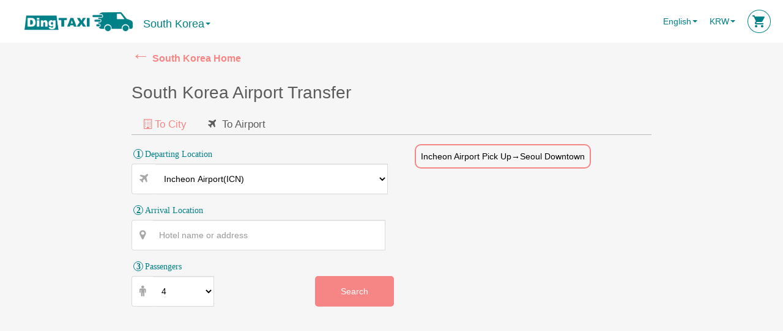

--- FILE ---
content_type: text/html; charset=utf-8
request_url: https://www.dingtaxi.com/en/ib/south_korea/airport_transfer
body_size: 9599
content:
<!DOCTYPE html>
<html>
  <head>
    <title>【DingTaxi】South Korea VIP Private &amp; Shuttle Airport Transfer Service! 24HR Service &amp; Best Price!</title>
    <meta name="viewport" content="width=device-width, initial-scale=1.0">
    <meta http-equiv="Content-Type" content="text/html; charset=utf-8">
    <meta name="description" content="Recommends best quality fleets for Incheon/Gimpo International Airport to Seoul. We also provide airport transfer for Busan Gimhae Airport and Jeju!">
    <link href="/assets/application_v1-e1b60796b1d09ca2bc4c5c23b7aff133.css" media="all" rel="stylesheet" />
    <script src="/assets/application-d8761b9acd29295d1f02adcb6d14ffd1.js"></script>
    <meta content="authenticity_token" name="csrf-param" />
<meta content="zDeaVbclPXov9vTMB0xDRlfh5AfJ5N5kJMPMyQpLRDo=" name="csrf-token" />
    <link rel="stylesheet" href="/redmond/jquery-ui-1.10.3.custom.css" />    
    
    <!-- Including analytics.js -->
<script>
      var ga_account_num = 'UA-50648618-2';
      var dimensionValue = '';
      var eventProperties = '';

  (function(i,s,o,g,r,a,m){i['GoogleAnalyticsObject']=r;i[r]=i[r]||function(){
  (i[r].q=i[r].q||[]).push(arguments)},i[r].l=1*new Date();a=s.createElement(o),
  m=s.getElementsByTagName(o)[0];a.async=1;a.src=g;m.parentNode.insertBefore(a,m)
  })(window,document,'script','//www.google-analytics.com/analytics.js','ga');

    ga('create', ga_account_num , "dingtaxi.com");
  
  ga('require', 'displayfeatures');
  ga('set', 'dimension1', dimensionValue);
  ga('send', 'pageview');
</script>


<!--
<script type="text/javascript">
(function(e,t){var n=e.amplitude||{_q:[],_iq:{}};var r=t.createElement("script");r.type="text/javascript";
r.async=true;r.src="https://d24n15hnbwhuhn.cloudfront.net/libs/amplitude-3.0.0-min.gz.js";
r.onload=function(){e.amplitude.runQueuedFunctions()};var i=t.getElementsByTagName("script")[0];
i.parentNode.insertBefore(r,i);function s(e,t){e.prototype[t]=function(){this._q.push([t].concat(Array.prototype.slice.call(arguments,0)));
return this}}var o=function(){this._q=[];return this};var a=["add","append","clearAll","prepend","set","setOnce","unset"];
for(var u=0;u<a.length;u++){s(o,a[u])}n.Identify=o;var c=function(){this._q=[];return this;
};var p=["setProductId","setQuantity","setPrice","setRevenueType","setEventProperties"];
for(var l=0;l<p.length;l++){s(c,p[l])}n.Revenue=c;var d=["init","logEvent","logRevenue","setUserId","setUserProperties","setOptOut","setVersionName","setDomain","setDeviceId","setGlobalUserProperties","identify","clearUserProperties","setGroup","logRevenueV2","regenerateDeviceId"];
function v(e){function t(t){e[t]=function(){e._q.push([t].concat(Array.prototype.slice.call(arguments,0)));
}}for(var n=0;n<d.length;n++){t(d[n])}}v(n);n.getInstance=function(e){e=(!e||e.length===0?"$default_instance":e).toLowerCase();
if(!n._iq.hasOwnProperty(e)){n._iq[e]={_q:[]};v(n._iq[e])}return n._iq[e]};e.amplitude=n;
})(window,document);

amplitude.getInstance('DingTaxi').init("3c58aa79f06e105f63df12f565c9acfa");
var current_action = "search_airport_home"
amplitude.getInstance('DingTaxi').logEvent(current_action.toUpperCase(), eventProperties);
</script>
-->


<!--Start of Zopim Live Chat Script-->

  <script src="//code.tidio.co/4u523ogdugvw3i0rtozdvssb62eczosk.js" async></script>

<!-- Custom General script -->
<script type="text/javascript">
    function field_check(form, show_error_msg)
  {  
      refresh_error_status(form);
    var pswd_flag = validate_password(form);
    var presence_flag = validate_presence(form);
    var email_flag = validate_email(form);
    var phone_flag = validate_phone(form) && validate_dial_code(form);
    if ( pswd_flag && presence_flag && email_flag  && phone_flag)
    {   
      $(form).find('.error_msg').remove();
      return true;
    }
    else
    {
      if(show_error_msg)
      {append_error_msg(form);}
      return false;
    }
  }

  function refresh_error_status(form)
  {    
     $(form).find('.has-error').each(function(){
       $(this).removeClass("has-error blank invalid_email invalid_pswd pswd_mismatch invalid_phone");
     });
    return true;
  }

  function append_error_msg(form)
  {
    $(form).find('.error_msg').remove();
    $(form).find('.has-error').each(function(){
      if(!$(this).hasClass('no-error-msg'))
      {  
        var has_container = $(this).parent().hasClass("input_container");
        var append_before_tag = $(this).closest(".append_before");
        if (has_container)
        {
          target_tag = $(this).parent();
        }
        else if(append_before_tag.length == 1)
        {  target_tag = append_before_tag;
        }
        else
        {  target_tag = this;}

        if($(this).hasClass('blank'))
        {   $(target_tag).before("<span class='error_msg'>Must fill in</span>");}
        else if ($(this).hasClass('invalid_pswd'))
          {  $(target_tag).before("<span class='error_msg'>Password must contains at least 6~20 alphabets or digits</span>"); }
        else if ($(this).hasClass('pswd_nomatch'))
        {  $(target_tag).before("<span class='error_msg'>Please confirm password is identical.</span>");}   
        else if ($(this).hasClass('invalid_email'))
          {  $(target_tag).before("<span class='error_msg'>Invalid Email Format</span>");}
        else if ($(this).hasClass('invalid_phone'))
          {  $(target_tag).before("<span class='error_msg'>Invalid Phone Format</span>");}
  
      }

        });
  }

    //Return true if there is no blank error
    function validate_presence(form)
    {
      var blank_flag = false;
      $(form).find('.req_field:visible').each(function(){
        if($.trim($(this).val()) == '')
        { blank_flag = true;  
          $(this).addClass('has-error blank');
        }
      });      
      return !(blank_flag);
    }

  //Return true if password is valid 
    function validate_password(form)
    {
      var invalid_flag = false;

      var password_pattern =  /^[a-zA-Z0-9!@#$%^&*]{6,20}$/; 
      var password_obj = $(form).find('.pswd_field:visible').eq(0);
      var password_confirm_obj = $(form).find('.pswd_confirm_field:visible').eq(0);
    var password = $(password_obj).val();
      var password_confirm = $(password_confirm_obj).val();

     if(password_pattern.test(password) != true)      
        { 
          $(password_obj).addClass('has-error invalid_pswd');
          $(password_confirm_obj).addClass('has-error invalid_pswd');
      
       return false;
        }
      
     if (password != password_confirm)
     {
            $(password_obj).addClass('has-error pswd_nomatch');
            $(password_confirm_obj).addClass('has-error pswd_mismatch');
        return false;
     }  
     return true;     
    }

  //Return true if there is no blank error
    function validate_email(form)
    {
     var invalid_flag = false;

       //var email_pattern = /^$|^([A-Za-z0-9_\.-]+)@([\dA-Za-z\.-]+)\.([A-Za-z\.]{2,6})$/; 
     var email_pattern = /^$|^[-a-z0-9_+\.]+\@([-a-z0-9]+\.)+[a-z0-9]{2,6}$/i;
       $(form).find('.email_field:visible').each(function(){
          if(email_pattern.test($.trim($(this).val())) != true) 
         {  invalid_flag = true;
        $(this).addClass('has-error invalid_email');
         }
      });      

     return !(invalid_flag); 
  }

  //Return true if phone numer is correct
    function validate_phone(form)
    {
      var invalid_flag = false;

       var phone_pattern = /^[-0-9]{6,20}$/; 

       $(form).find('.phone_field:visible').each(function(){
          if(phone_pattern.test($.trim($(this).val())) != true) 
         {  invalid_flag = true;
        $(this).addClass('has-error invalid_phone');
         }
      });      

     return !(invalid_flag); 
    }

  //Return true if phone numer is correct
    function validate_dial_code(form)
    {
      var invalid_flag = false;

       var phone_pattern = /^[+]{0,1}[0-9]{1,4}$/; 

       $(form).find('.dial_code_field:visible').each(function(){
          if(phone_pattern.test($.trim($(this).val())) != true) 
         {  invalid_flag = true;
        $(this).addClass('has-error invalid_phone');
         }
      });      

     return !(invalid_flag); 
    }
  $(document).ready(function(){
      $("body").addClass('en');

    $(".currency_anchor").click(function(){
      var currency = $(this).data("currency");
      $("#currency").val(currency);
      ga('send', 'event', 'page', 'change_currency', currency);
      baidu_push(['_trackEvent', 'page', 'change_currency', currency]);
      $("#change_page").submit();
      return false;
    });

    $(".locale_anchor").click(function(){
      var locale = $(this).data("locale");
      $("#locale").val(locale);
      ga('send', 'event', 'page', 'change_locale', locale);
      baidu_push(['_trackEvent', 'page', 'change_locale', locale]);
      $("#change_page").submit();
      return false;
    });
  });
</script>

  <!-- React.js -->
  <!-- <script src="https://fb.me/react-with-addons-15.1.0.min.js"></script> -->
  <!-- <script src="https://fb.me/react-dom-15.1.0.min.js"></script> -->
  </head>
  <body>
    <div id='loading_screen'>
      <img src='/imgs/ajax-loader.gif' alt='loader'>
    </div>

    <!-- actual content -->
    
  <div class="app-v4">
    <form accept-charset="UTF-8" action="/switch_page" id="change_page" method="get"><div style="margin:0;padding:0;display:inline"><input name="utf8" type="hidden" value="&#x2713;" /></div>
      <input id="currency" name="currency" type="hidden" value="KRW" />
      <input id="locale" name="locale" type="hidden" value="en" />
      <input id="original_url" name="original_url" type="hidden" value="/ib/south_korea/airport_transfer" />
</form>
    <header>
  <a href="/" class="logo">
      <img src="/imgs/ibeengo/homepage/dingtaxi_logo_g@2x.png" height="31px">
      <ul class="site_func country_li">
      <li class="drop_btn">
        <a href="/en/c/south_korea" onClick="ga(&#39;send&#39;, &#39;event&#39;, &#39;page&#39;, &#39;current_country_link&#39;, &#39;south_korea&#39;);">
          South Korea
          <span class="caret"></span></a>
</a>      <!-- <ul class="drop_list brick country">
                    <li><a href="/en/c/taiwan" tabindex="-1" title="Taiwan Tour">Taiwan</a>
            </li>
                    <li><a href="/en/c/china" tabindex="-1" title="China Tour">China</a>
            </li>
                    <li><a href="/en/c/japan" tabindex="-1" title="Japan Tour">Japan</a>
            </li>
                    <li><a href="/en/c/south_korea" tabindex="-1" title="South Korea Tour">South korea</a>
            </li>
                    <li><a href="/en/c/thailand" tabindex="-1" title="Thailand Tour">Thailand</a>
            </li>
                    <li><a href="/en/c/malaysia" tabindex="-1" title="Malaysia Tour">Malaysia</a>
            </li>
                    <li><a href="/en/c/singapore" tabindex="-1" title="Singapore Tour">Singapore</a>
            </li>
                    <li><a href="/en/c/uk" tabindex="-1" title="UK Tour">Uk</a>
            </li>
                    <li><a href="/en/c/france" tabindex="-1" title="France Tour">France</a>
            </li>
                    <li><a href="/en/c/usa" tabindex="-1" title="USA Tour">Usa</a>
            </li>
                    <li><a href="/en/c/canada" tabindex="-1" title="Canada Tour">Canada</a>
            </li>
                    <li><a href="/en/c/australia" tabindex="-1" title="Australia Tour">Australia</a>
            </li>
                    <li><a href="/en/c/spain" tabindex="-1" title="Spain Tour">Spain</a>
            </li>
                    <li><a href="/en/c/new_zealand" tabindex="-1" title="New Zealand Tour">New zealand</a>
            </li>
                    <li><a href="/en/c/hong_kong" tabindex="-1" title="Hong Kong Tour">Hong kong</a>
            </li>
                    <li><a href="/en/c/vietnam" tabindex="-1" title="Vietnam Tour">Vietnam</a>
            </li>
                    <li><a href="/en/c/russia" tabindex="-1" title="Russia Tour">Russia</a>
            </li>
                    <li><a href="/en/c/dubai" tabindex="-1" title="Dubai Tour">Dubai</a>
            </li>
                    <li><a href="/en/c/italy" tabindex="-1" title="Italy Tour">Italy</a>
            </li>
          </ul> -->
      <!-- 不分洲別 / 分洲別顯示 -->
        <div class="drop_list drop_list_v1_1 brick country">
            <h5> Asia </h5>
              <a href="/en/c/taiwan" onClick="ga(&#39;send&#39;, &#39;event&#39;, &#39;page&#39;, &#39;change_country_link&#39;, &#39;taiwan&#39;);" title="Taiwan Tour">Taiwan</a>
              <a href="/en/c/china" onClick="ga(&#39;send&#39;, &#39;event&#39;, &#39;page&#39;, &#39;change_country_link&#39;, &#39;china&#39;);" title="China Tour">China</a>
              <a href="/en/c/japan" onClick="ga(&#39;send&#39;, &#39;event&#39;, &#39;page&#39;, &#39;change_country_link&#39;, &#39;japan&#39;);" title="Japan Tour">Japan</a>
              <a href="/en/c/south_korea" onClick="ga(&#39;send&#39;, &#39;event&#39;, &#39;page&#39;, &#39;change_country_link&#39;, &#39;south_korea&#39;);" title="South Korea Tour">South Korea</a>
              <a href="/en/c/thailand" onClick="ga(&#39;send&#39;, &#39;event&#39;, &#39;page&#39;, &#39;change_country_link&#39;, &#39;thailand&#39;);" title="Thailand Tour">Thailand</a>
              <a href="/en/c/malaysia" onClick="ga(&#39;send&#39;, &#39;event&#39;, &#39;page&#39;, &#39;change_country_link&#39;, &#39;malaysia&#39;);" title="Malaysia Tour">Malaysia</a>
              <a href="/en/c/singapore" onClick="ga(&#39;send&#39;, &#39;event&#39;, &#39;page&#39;, &#39;change_country_link&#39;, &#39;singapore&#39;);" title="Singapore Tour">Singapore</a>
              <a href="/en/c/hong_kong" onClick="ga(&#39;send&#39;, &#39;event&#39;, &#39;page&#39;, &#39;change_country_link&#39;, &#39;hong_kong&#39;);" title="Hong Kong Tour">Hong Kong</a>
              <a href="/en/c/vietnam" onClick="ga(&#39;send&#39;, &#39;event&#39;, &#39;page&#39;, &#39;change_country_link&#39;, &#39;vietnam&#39;);" title="Vietnam Tour">Vietnam</a>
              <a href="/en/c/dubai" onClick="ga(&#39;send&#39;, &#39;event&#39;, &#39;page&#39;, &#39;change_country_link&#39;, &#39;dubai&#39;);" title="Dubai Tour">Dubai</a>
            <h5> Oceania </h5>
              <a href="/en/c/australia" onClick="ga(&#39;send&#39;, &#39;event&#39;, &#39;page&#39;, &#39;change_country_link&#39;, &#39;australia&#39;);" title="Australia Tour">Australia</a>
              <a href="/en/c/new_zealand" onClick="ga(&#39;send&#39;, &#39;event&#39;, &#39;page&#39;, &#39;change_country_link&#39;, &#39;new_zealand&#39;);" title="New Zealand Tour">New Zealand</a>
            <h5> Europe </h5>
              <a href="/en/c/uk" onClick="ga(&#39;send&#39;, &#39;event&#39;, &#39;page&#39;, &#39;change_country_link&#39;, &#39;uk&#39;);" title="UK Tour">UK</a>
              <a href="/en/c/france" onClick="ga(&#39;send&#39;, &#39;event&#39;, &#39;page&#39;, &#39;change_country_link&#39;, &#39;france&#39;);" title="France Tour">France</a>
              <a href="/en/c/spain" onClick="ga(&#39;send&#39;, &#39;event&#39;, &#39;page&#39;, &#39;change_country_link&#39;, &#39;spain&#39;);" title="Spain Tour">Spain</a>
              <a href="/en/c/russia" onClick="ga(&#39;send&#39;, &#39;event&#39;, &#39;page&#39;, &#39;change_country_link&#39;, &#39;russia&#39;);" title="Russia Tour">Russia</a>
              <a href="/en/c/italy" onClick="ga(&#39;send&#39;, &#39;event&#39;, &#39;page&#39;, &#39;change_country_link&#39;, &#39;italy&#39;);" title="Italy Tour">Italy</a>
            <h5> America </h5>
              <a href="/en/c/usa" onClick="ga(&#39;send&#39;, &#39;event&#39;, &#39;page&#39;, &#39;change_country_link&#39;, &#39;usa&#39;);" title="USA Tour">USA</a>
              <a href="/en/c/canada" onClick="ga(&#39;send&#39;, &#39;event&#39;, &#39;page&#39;, &#39;change_country_link&#39;, &#39;canada&#39;);" title="Canada Tour">Canada</a>
        </div>
      <!-- 分洲別顯示 -->
    </li>
  </ul>

  </a>

  <div class="space"></div>

  <div class="menu-item language-switcher">
    <div class="dropdown language">
  <a href="javascript:void(0)" class="dropdown-toggle" data-toggle="dropdown">English</a>
  <span class="caret"></span>
  <ul class="drop_list dropdown-menu">
    <li><a class="locale_anchor" data-locale="zh_TW" href="https://www.dingtaxi.com/zh_TW" tabindex="-1" title="DingTaxi">繁體中文</a></li>
    <li><a class="locale_anchor" data-locale="zh_CN" href="https://www.dingtaxi.com/zh_CN" tabindex="-1" title="DingTaxi">简体中文</a></li>
    <li><a class="locale_anchor" data-locale="en" href="https://www.dingtaxi.com/en" tabindex="-1" title="DingTaxi">English</a>
    </li>
  </ul>
</div>
  </div>

  <div class="menu-item currency-switcher">
    <div class="dropdown right_menu currency_list">
  <a href="javascript:void(0)" class="dropdown-toggle" data-toggle="dropdown">KRW</a>
  <span class="caret"></span>
  <ul class="drop_list brick currency dropdown-menu">
    <li><a tabindex="-1" href="#" class="currency_anchor" data-currency="RMB">RMB</a></li>
    <li><a tabindex="-1" href="#" class="currency_anchor" data-currency="NTD">NTD</a></li>
    <li><a tabindex="-1" href="#" class="currency_anchor" data-currency="USD">USD</a></li>
    <li><a tabindex="-1" href="#" class="currency_anchor" data-currency="EUR">EUR</a></li>
    <li><a tabindex="-1" href="#" class="currency_anchor" data-currency="HKD">HKD</a></li>
    <li><a tabindex="-1" href="#" class="currency_anchor" data-currency="SGD">SGD</a></li>
    <li><a tabindex="-1" href="#" class="currency_anchor" data-currency="MYR">MYR</a></li>
    <li><a tabindex="-1" href="#" class="currency_anchor" data-currency="THB">THB</a></li>
    <li><a tabindex="-1" href="#" class="currency_anchor" data-currency="JPY">JPY</a></li>
    <li><a tabindex="-1" href="#" class="currency_anchor" data-currency="KRW">KRW</a></li>
    <li><a tabindex="-1" href="#" class="currency_anchor" data-currency="NZD">NZD</a></li>
    <li><a tabindex="-1" href="#" class="currency_anchor" data-currency="AUD">AUD</a></li>
  </ul>
</div>
  </div>


  <div class="menu-item cart">
    <li class='cart_li'>
  <a class="shopping_btn" rel="nofollow" href="/en/ib/south_korea/cart/show_cart">
    <!-- <i class="fa fa-shopping-cart"></i> -->
    <img src="/imgs/ibeengo/homepage/ic_cart@2x.png" width="38px" height="38px">
  </a>
</li>
  </div>
</header>

    <!-- BODY -->
    <div class="body-v4">
      
<script type="text/javascript">
   $(document).ready(function(){
    var place_ids;
    var auth_token = 'dae30e922dc33f62c04c';
    var default_place_text;
    var place;
    var isTW = false;

        var autoMinLength = 5;

    $(".tab-list .tab").click(function(){
      if(!$(this).hasClass("selected"))
      {
        category = $(this).data("category");
        $(".tab-list .tab").removeClass("selected");
        $(this).addClass("selected");

        if(category == "airport")
        {
           $("#airport_input").appendTo("#first_step_blk");
           $("#address_input").appendTo("#second_step_blk");
        }
        else
        {
           $("#airport_input").appendTo("#second_step_blk");
           $("#address_input").appendTo("#first_step_blk");
        }
        $("#transfer_category").val(category);
        load_airport_product(null);
      }
    });
    
    $( ".address-autocomplete" ).autocomplete({
      delay: 1000,
      minLength: autoMinLength,
      source: function callGetPlaceApi( request, response ) {
        // console.log('\ncallGetPlaceApi');
        //var place = $(document.activeElement).val();
        place = request.term;
        console.log("request", request);
        $.ajax({
          url: "/api/v1/get_place?place=" + place + "&auth_token=" + auth_token,
          dataType: "json",
          method: "POST",

          data: {
            q: request.term
          },
          success: function( data ) {
            //console.log('callGetPlaceApi:success');
            place_ids = data["place_ids"];
            response(  data["place"]);
          },
          error: function(){
            $("#no-result").show();
          },
          complete: function () {
            //console.log('callGetPlaceApi:complete');
            clearSearchResult();
          },
        });
      },
      select: function( event, ui ) {
        $("#place_id").val(place_ids[ui.item.label]);
        $('#address').val(ui.item.label);
        load_airport_product(null);
      },
      open: function() {
        $( this ).removeClass( "ui-corner-all" ).addClass( "ui-corner-top" );
      },
      close: function() {                
        $( this ).removeClass( "ui-corner-top" ).addClass( "ui-corner-all" );
      }
    });

    $("#passenger, #airport").change(function(){
        load_airport_product(null);
    });

    $("#address").keydown(function (e) {
      if (e.keyCode == 13) { // enter key
        if(isBlank($("#place_id").val()) && !isTW)
          $(".address-autocomplete").autocomplete("search");
        else
        { 
          load_airport_product(null);
          $(".address-autocomplete").autocomplete( "close" );
        }
      }
    });

    function clearSearchResult() {
      // console.log('clearSearchResult');
      $('#place_id').val("");
      //$("#no-result").show();
      $("#vehicle-list").hide();
      hide_loading_screen();
    }
    //$(".airport_product_link").click(function(){
        //var product_id = $(this).data("product-id");
        //load_airport_product(product_id);
    //});

    function load_airport_product(product_id)
    {
      
      var tcategory = $("#transfer_category").val();
      var airport_code = $("#airport").val();
      show_product_link(airport_code, tcategory);

      if($("#address").val().length > 0 || product_id != null)
      {
        var params = {};
        params.locale = "en";
        params.country_code = "KR";
        params.category = tcategory;
        params.airport_code = airport_code;
        params.passenger = $("#passenger").val();
        params.address = $("#address").val();
        params.place_id = $("#place_id").val();
        params.product_id = product_id;
        params.response_type = "html"
        url = '/api/v1/products/ib_search_airport';
        display_loading_screen();
        $.get(url, params, function(data){
          if(data == null)
          {
            $("#no-result").show();
            $("#vehicle-list").hide();
          }
          else if(data.url)
          {
            window.location = data.url;
          }
          else
          {
            $("#no-result").hide();
            $("#vehicle-list").html(data).show();
          }
          hide_loading_screen();
        }).fail(function(){
          $("#no-result").show();
          $("#vehicle-list").hide();
          hide_loading_screen();
        });
      }
    }

    $(".airport-v4").css("min-height", $(document).height() - 140);

    $("#search-airport-prod").click(function(){
      if(isBlank($("#place_id").val()) && !isTW)
        $(".address-autocomplete").autocomplete("search");
      else
        load_airport_product(null);
    });

    if(!isBlank($("#place_id").val()))
       load_airport_product(null);

    $(window).unload(function() {
      $("#address").val("");
      $("#vehicle-list").hide();
    });

    show_product_link($("#airport").val(), $("#transfer_category").val());

    function show_product_link(airport_code, category)
    {
      console.log(airport_code);
      $(".airport_product_link").hide();
      $(".airport_product_link").filter(function() { 
        return $(this).data("category") == category && $(this).data("airport-code") == airport_code
      }).show();
    }
    
  });
</script>

<style>
.inner-left, .inner-right{display:inline-block; vertical-align: top;}
.inner-right{ margin-left: 30px;}
.airport_product_link{
    display:block; 
    font-size:14px; margin: 10px 0px;
    color: black !important;
    padding: 8px;
    border: 2px solid #f68686;
    border-radius: 10px;
    text-align: center;
}

.airport_product_link:hover{color: white !important; background-color: #f68686; }
.back{margin-top:0px;}
.airport-v4 .back a{font-weight: bold; font-size: 16px;}
.back span{font-size: 30px;}

</style>

<div class="airport-v4">
  <div class="container" style="margin-top: 0px;">
    <div class='back'>
        <a href="/en/c/south_korea">
         <span>←</span>
         South Korea Home
</a>    </div> 

    <h1 class="title">South Korea Airport Transfer</h1>
    <div class="control-panel">
      <div class="tab-list">
        <div class="tab selected" id="to_city_tab" data-category="airport"><i class="fa fa-building-o" aria-hidden="true"></i>To City</div>
        <div class="tab" id="to_airport_tab" data-category="airport-drop"><i class="fa fa-plane" aria-hidden="true"></i> To Airport</div>
      </div>
      <div style="display:none">
        <input id="transfer_category" name="transfer_category" type="text" value="airport" />
        <input id="place_id" name="place_id" type="text" />
      </div>
      <hr>
      <div class='inner'>
        <div class='inner-left'>
          <label for="depart-address"><span class="circled">1</span>Departing Location</label>
          <div id='first_step_blk'>
            <div class="input-group" id="airport_input">
               <span class="input-group-addon"><i class="fa fa-plane"></i></span>
                <div class="input-group-select">
                  <select class="form-control" id="airport" name="airport"><option value="ICN">Incheon Airport(ICN)</option>
<option value="GMP">Gimpo Airport(GMP)</option>
<option value="PUS">Busan Gimhae Airport (PUS)</option>
<option value="CJU">Jeju Airport (CJU)</option></select>
                </div>
            </div>
          </div>

          <label for="arrival-address"><span class="circled">2</span>Arrival Location</label>
          <div id='second_step_blk'>
            <div class="input-group" id="address_input">
                <span class="input-group-addon"><i class="fa fa-map-marker"></i></span>
                <input type="text" class="form-control address-autocomplete" placeholder="Hotel name or address" aria-describedby="basic-addon1" id="address" name="address">
            </div>
          </div>

          <label for="passenger-count"><span class="circled">3</span>Passengers</label>
          <div>
            <div style="display:inline-block; width:300px;">
              <div class="input-group passengers">
                <span class="input-group-addon"><i class="fa fa-male"></i></span>
                <div class="input-group-select">
                 <select class="form-control passenger" id="passenger" name="passenger"><option value="1">1</option>
<option value="2">2</option>
<option value="3">3</option>
<option selected="selected" value="4">4</option>
<option value="5">5</option>
<option value="6">6</option>
<option value="7">7</option>
<option value="8">8</option>
<option value="9">9</option>
<option value="10">10</option>
<option value="11">11</option>
<option value="12">12</option>
<option value="13">13</option>
<option value="14">14</option>
<option value="15">15</option>
<option value="16">16</option>
<option value="17">17</option>
<option value="18">18</option>
<option value="19">19</option>
<option value="20">20</option>
<option value="21">21</option>
<option value="22">22</option>
<option value="23">23</option>
<option value="24">24</option>
<option value="25">25</option>
<option value="26">26</option>
<option value="27">27</option>
<option value="28">28</option>
<option value="29">29</option>
<option value="30">30</option></select>
                </div>
              </div>
            </div>
            <div style='display:inline-block; float:right'>
              <button id="search-airport-prod" class="search-button accent1 fill"> Search </button>
            </div>
          </div>
        </div>
        <div class="inner-right">
              <a class="airport_product_link" data-airport-code="ICN" data-category="airport" data-product-id="771" href="/en/ib/south_korea/search_airport_transfer/771">Incheon Airport Pick Up→Seoul Downtown</a>
              <a class="airport_product_link" data-airport-code="ICN" data-category="airport-drop" data-product-id="772" href="/en/ib/south_korea/search_airport_transfer/772">Seoul Downtown→Incheon Airport Drop Off</a>
              <a class="airport_product_link" data-airport-code="GMP" data-category="airport" data-product-id="773" href="/en/ib/south_korea/search_airport_transfer/773">Gimpo Airport Pick Up→Seoul Downtown</a>
              <a class="airport_product_link" data-airport-code="GMP" data-category="airport-drop" data-product-id="774" href="/en/ib/south_korea/search_airport_transfer/774">Seoul Downtown→Gimpo Airport Drop Off</a>
              <a class="airport_product_link" data-airport-code="CJU" data-category="airport" data-product-id="1942" href="/en/ib/south_korea/search_airport_transfer/1942">Jeju Airport Pick Up→Jeju Downtown</a>
              <a class="airport_product_link" data-airport-code="CJU" data-category="airport-drop" data-product-id="1943" href="/en/ib/south_korea/search_airport_transfer/1943">Jeju Downtown→Jeju Airport Drop Off</a>
              <a class="airport_product_link" data-airport-code="PUS" data-category="airport" data-product-id="2005" href="/en/ib/south_korea/search_airport_transfer/2005">Busan Gimhae Airport Pick Up→Busan Downtown</a>
              <a class="airport_product_link" data-airport-code="PUS" data-category="airport-drop" data-product-id="2006" href="/en/ib/south_korea/search_airport_transfer/2006">Busan Downtown→Busan Gimhae Airport Drop Off</a>
              <a class="airport_product_link" data-airport-code="CJU" data-category="airport" data-product-id="2359" href="/en/ib/south_korea/search_airport_transfer/2359">Jeju Airport→Jeju Suburb</a>
              <a class="airport_product_link" data-airport-code="CJU" data-category="airport-drop" data-product-id="2360" href="/en/ib/south_korea/search_airport_transfer/2360">Jeju Suburb→Jeju Airport</a>
        </div>
      </div>

      <div class="note"></div>
    </div>

    <div class="selection-list" id="vehicle-list" style="display:none; margin-top: 20px;">

    </div>

    <div class="selection-list" id="no-result" style="display:none;">
      <div class="selection-blank">
        <div class="selection-blank-inner">
          <div class="search-icon"><i class="fa fa-search" aria-hidden="true"></i></div>
          <div class="search-desc">
             Sorry no result found!<br><br>You can：<br>1) Retry search<br>2) Contact with iBeengo's online support
          </div>
        </div>
      </div>
    </div>
  </div>
</div>
    </div>

    <footer class="footer-v4">
      <div class="copyright">
        <p>2013-2025 © DingTaxi All rights reserved.</p>
      </div>
      <!--
      <div class="footer_info">
        <h5>Partners</h5>
        <p class="wrap"><a href="/en/partners/login" target="_blank">Login / Join</a></p>
      </div>
      -->
      <div class="footer_info">
        <h5>Email</h5>
        <p class="wrap">support@dingtaxi.com</p>
      </div>
      <!--
      <div class="footer_info">
        <h5>WhatsApp</h5>
        <p class="wrap">+886 9XX-XXX-XXX</p>
      </div>
    -->
      <div class="footer_info">
        <h5>Wechat</h5>
        <p class="wrap">dtdriver</p>
      </div>
      <div class="footer_info">
        <h5>LINE</h5>
        <p class="wrap">dtaxi888</p>
      </div>              
    </footer>
  </div>


    <div class="footer_script">
      <!-- BAIDU ANALYTICS -->
      <script type="text/javascript">
        //Allow Baidu analytics only if from baidu search

        function baidu_push(array) {
          //if (typeof _hmt != "undefined")
          //{  _hmt.push(array);
          //}
        }
      </script>

      <!-- Google Code for Remarketing Tag -->
      <script type="text/javascript">
        /* <![CDATA[ */
        var google_conversion_id = 978663473;
        var google_custom_params = window.google_tag_params;
        var google_remarketing_only = true;
        /* ]]> */
      </script>

      <script type="text/javascript" src="//www.googleadservices.com/pagead/conversion.js"></script>
      <noscript>
        <div style="display:inline;">
          <img height="1" width="1" style="border-style:none;" alt="" src="//googleads.g.doubleclick.net/pagead/viewthroughconversion/978663473/?value=0&amp;guid=ON&amp;script=0"/>
        </div>
      </noscript>
      <!-- Track WebV1 with MouseFlow -->
      <script type="text/javascript">
        var _mfq = _mfq || [];
        (function() {
          var mf = document.createElement("script"); mf.type = "text/javascript"; mf.async = true;
          mf.src = "//cdn.mouseflow.com/projects/146bfcdc-8d90-40db-9dc4-bf31e93c8b46.js";
          document.getElementsByTagName("head")[0].appendChild(mf);
        })();
      </script>
    </div>
  </body>
</html>

--- FILE ---
content_type: text/css
request_url: https://www.dingtaxi.com/assets/application_v1-e1b60796b1d09ca2bc4c5c23b7aff133.css
body_size: 401893
content:
@charset "UTF-8";.app-v4 .rating-bar,.app-v4 .rating-score,.app-v4 .fleet-title-container,.app-v4 .feedback-entry,.app-v4 .rating-entry,.app-v4 .rating-entry-score,.app-v4 header,.app-v4 .footer-v4,.app-v4 .home-v4 .partition-container,.app-v4 .home-v4 .link-icon-container,.app-v4 .charter-v4 .main-panel,.app-v4 .charter-v4 .product-listing,.app-v4 .charter-v4 .last-row,.app-v4 .product-v4 .product-body,.app-v4 .airport-product-v4 .product-body,.app-v4 .product-v4 .fleet-card,.app-v4 .airport-product-v4 .fleet-card,.app-v4 .product-v4 .fleet-card-left-bottom,.app-v4 .airport-product-v4 .fleet-card-left-bottom,.app-v4 .product-v4 .combo,.app-v4 .airport-product-v4 .combo,.app-v4 .product-v4 .combo-config,.app-v4 .airport-product-v4 .combo-config,.app-v4 .product-v4 .combo-config-passenger,.app-v4 .airport-product-v4 .combo-config-passenger,.app-v4 .product-v4 .combo-config-luggage,.app-v4 .airport-product-v4 .combo-config-luggage,.app-v4 .product-v4 .combo-right,.app-v4 .airport-product-v4 .combo-right,.app-v4 .product-v4 .combo-config-2,.app-v4 .airport-product-v4 .combo-config-2,.app-v4 .product-v4 .price-container,.app-v4 .airport-product-v4 .price-container,.app-v4 .product-v4 .price-container .price,.app-v4 .airport-product-v4 .price-container .price,.app-v4 .product-v4 .language-container,.app-v4 .airport-product-v4 .language-container,.app-v4 .airport-v4 .tab-list,.app-v4 .airport-v4 .selection-top,.app-v4 .airport-v4 .title-container,.app-v4 .airport-v4 .fleet-selection,.app-v4 .airport-v4 .fleet-title-container,.app-v4 .airport-v4 .fleet-rating,.app-v4 .airport-v4 .fleet-selection-right,.app-v4 .checkout-v4 .title-container{display:flex;flex-direction:row;align-items:center}.app-v4 .rating-container,.app-v4 .rating-entry-person,.app-v4 .home-v4 .partition,.app-v4 .home-v4 .charter-v4 .actual-panel,.app-v4 .charter-v4 .home-v4 .actual-panel,.app-v4 .home-v4 .no-focus,.app-v4 .home-v4 .in-focus,.app-v4 .charter-v4,.app-v4 .charter-v4 .poi-container,.app-v4 .charter-v4 a.product,.app-v4 .charter-v4 a.customize,.app-v4 .charter-v4 h2.product,.app-v4 .product-v4,.app-v4 .airport-product-v4,.app-v4 .product-v4 .fleet-card-left,.app-v4 .airport-product-v4 .fleet-card-left,.app-v4 .product-v4 .fleet-card-right,.app-v4 .airport-product-v4 .fleet-card-right,.app-v4 .product-v4 .fleet-card-right .fleet-card-right-bottom,.app-v4 .airport-product-v4 .fleet-card-right .fleet-card-right-bottom,.app-v4 .product-v4 .info-panel,.app-v4 .airport-product-v4 .info-panel,.app-v4 .airport-product-v4 .fleet-desc-right,.app-v4 .airport-v4,.app-v4 .airport-v4 .container,.app-v4 .airport-v4 .control-panel,.app-v4 .airport-v4 .selection-list,.app-v4 .airport-v4 .selection-top-right,.app-v4 .airport-v4 .selection-bottom,.app-v4 .airport-v4 .fleet-selection-list,.app-v4 .airport-v4 .fleet-selection-left,.app-v4 .airport-v4 .selection-blank,.app-v4 .airport-v4 .search-icon,.app-v4 .checkout-v4,.app-v4 .feedback-v4,.app-v4 .feedback-v4 .fleet-ratings,.app-v4 .feedback-v4 .rating-list{display:flex;flex-direction:column;align-items:center}.app-v4 .charter-v4 .circled,.app-v4 .product-v4 .combo .circled,.app-v4 .airport-product-v4 .combo .circled,.app-v4 .product-v4 .combo.selected .circled,.app-v4 .airport-product-v4 .combo.selected .circled,.app-v4 .product-v4 .combo:hover .circled,.app-v4 .airport-product-v4 .combo:hover .circled,.app-v4 .product-v4 .info-panel .circled,.app-v4 .airport-product-v4 .info-panel .circled,.app-v4 .product-v4 .checkout-button,.app-v4 .airport-product-v4 .checkout-button,.app-v4 .airport-v4 .circled,.app-v4 .airport-v4 .selection-top-left,.app-v4 .airport-v4 .label-container .circled,.app-v4 .feedback-v4 .overall .score{display:flex;flex-direction:column;justify-content:center;align-items:center}.app-v4{height:100%;margin:0;display:flex;flex-direction:column;background-color:#f6f6f6}.app-v4 .accent1{color:#f68686}.app-v4 .accent2{color:#008087}.app-v4 .accent1.fill,.app-v4 .product-v4 .checkout-button,.app-v4 .airport-product-v4 .checkout-button,.app-v4 .checkout-v4 .pay-button{background-color:#f68686;color:white;padding:12px 42px;border-radius:5px;border-width:0px}.app-v4 .accent1.fill:hover,.app-v4 .product-v4 .checkout-button:hover,.app-v4 .airport-product-v4 .checkout-button:hover,.app-v4 .checkout-v4 .pay-button:hover{background-color:#e67272}.app-v4 .accent1.fill.btn-outline-secondary,.app-v4 .product-v4 .btn-outline-secondary.checkout-button,.app-v4 .airport-product-v4 .btn-outline-secondary.checkout-button,.app-v4 .checkout-v4 .btn-outline-secondary.pay-button{background-color:white;color:#f68686;border-radius:5px;border-width:0px;border:solid 1px #f68686}.app-v4 .accent1.fill.btn-outline-secondary:hover,.app-v4 .product-v4 .btn-outline-secondary.checkout-button:hover,.app-v4 .airport-product-v4 .btn-outline-secondary.checkout-button:hover,.app-v4 .checkout-v4 .btn-outline-secondary.pay-button:hover{background-color:#e67272;color:white}.app-v4 .accent2.fill{color:white;padding:12px 42px;border-radius:5px;border-width:0px}.app-v4 input,.app-v4 select,.app-v4 .charter-v4 select,.app-v4 .airport-v4 select{color:black;height:50px;min-height:50px;border:solid #dbdbdb 0.5px;border-radius:5px;padding:0 10px;background-color:white;line-height:normal}.app-v4 .input-group input,.app-v4 .input-group select,.app-v4 .input-group select{border-radius:0px}.app-v4 input[readonly],.app-v4 select[readonly]{background-color:#FFF}.app-v4 input:disabled,.app-v4 select:disabled,.app-v4 input[readonly]:disabled,.app-v4 select[readonly]:disabled{background-color:#D3D3D3}.app-v4 .input{position:relative}.app-v4 label{font-family:'FontAwesome';font-weight:normal}.app-v4 input,.app-v4 select,.app-v4 .charter-v4 select,.app-v4 .airport-v4 select{font-color:#a8a8a8}.app-v4 .input-group-addon{background-color:#FFF;border-color:#dbdbdb}.app-v4 .input-group-addon i.baby-seat,.app-v4 .input-group-addon i.timer,.app-v4 .input-group-addon i.hold-sign{background-size:18px;background-position:0px 0px;background-image:url("/imgs/ibeengo/charter/ic_baby_black@2x.png");background-repeat:no-repeat;width:18px;height:18px;display:inline-block}.app-v4 .input-group-addon i.timer{background-image:url("/imgs/ibeengo/airport/ic_time_black@2x.png")}.app-v4 .input-group-addon i.hold-sign{background-image:url("/imgs/ibeengo/airport/ic_sign_black@2x.png")}.app-v4 hr{width:100%}.app-v4 label{margin:0;padding:0}.app-v4 .rating-container{align-items:stretch;width:100%}.app-v4 .rating-bar{height:12px;align-items:stretch;margin-top:7px}.app-v4 .rating-bar .rating-bar-fill{background-color:#008087}.app-v4 .rating-bar .rating-bar-nofill{background-color:#a8a8a8}.app-v4 .rating-score{justify-content:space-between}.app-v4 .rating-score-score{color:#008087}.app-v4 .fleet-title-container{align-items:center}.app-v4 .feedback-entry{align-items:flex-start;width:100%;color:#5b5b5b;padding:20px 0px;border-top:solid 1px #a8a8a8;margin:0px}.app-v4 .rating-entry{align-items:center;margin-bottom:7px}.app-v4 .rating-entry-score{align-items:center;justify-content:center;background-color:#008087;color:white;height:36px;width:36px;border-radius:50%;margin-right:10px}.app-v4 .rating-entry-person{flex:1;align-items:flex-start}.app-v4 header{justify-content:flex-end;height:70px;flex:0 0 auto;position:fixed;background-color:white;width:100%;color:#008087;z-index:3}.app-v4 header li{list-style-type:none}.app-v4 header a.logo{color:#f68686;font-size:28px;margin-left:40px}.app-v4 header .space{flex:1}.app-v4 header a{color:#008087;display:inline-flex;cursor:pointer}.app-v4 header .menu-item{margin:0 20px 0 0}.app-v4 header .menu-item,.app-v4 header .dropdown,.app-v4 header a{height:100%;display:flex;align-items:center}.app-v4 header .dropdown.country{top:8px;left:-20px;font-size:18px}.app-v4 header .country_li{margin-left:17px;margin-top:8px}.app-v4 header .country_li .drop_btn{font-size:18px}.app-v4 header .country_li .drop_list_v1_1{top:22px}.app-v4 header .country_li a:hover{color:#2e5c6e}.app-v4 header .drop_list{background:#f6f6f6;border:1px solid #ccc}.app-v4 header .language .drop_list,.app-v4 header .country .drop_list{top:70%}.app-v4 header .country .drop_list{top:70%;left:40px}.app-v4 header .brick.country,.app-v4 header .brick.currency{width:450px}.app-v4 header .drop_list li>a:hover{color:#82a0ad}.app-v4 header .drop_list li:last-child>a{border-bottom:none}.app-v4 header .dropdown:hover .drop_list{display:block;z-index:700}.app-v4 header .cart{position:relative}.app-v4 header .badge{top:10px;right:-10px;position:absolute;background-color:red}.app-v4 .body-v4,.app-v4 .footer-v4{flex:1 1 auto;color:#5b5b5b}.app-v4 .body-v4{margin-top:70px}.app-v4 .footer-v4{height:64px;justify-content:flex-end}.app-v4 .footer-v4 h5,.app-v4 .footer-v4 p{margin:0}.app-v4 .footer-v4 h5{font-size:12px}.app-v4 .footer-v4 .copyright{flex:1 1 auto;margin:0;margin-left:50px}.app-v4 .footer-v4 .footer_info{margin-right:50px}.app-v4 .home-v4,.app-v4 .home-v4.country{margin:15px 40px 0 40px}.app-v4 .home-v4 .slogan{font-size:30px;margin-bottom:15px}.app-v4 .home-v4 .slogan h1{font-size:30px;margin:0px;padding:0px;line-height:40px}.app-v4 .home-v4 .partition-container{width:100%}.app-v4 .home-v4 img,.app-v4 .home-v4.country img{width:100%}.app-v4 .home-v4 i.fa{margin:0}.app-v4 .home-v4 .partition,.app-v4 .home-v4 .charter-v4 .actual-panel,.app-v4 .charter-v4 .home-v4 .actual-panel{justify-content:flex-end;align-items:flex-start;flex:1;height:600px;background-size:cover;min-height:500px}.app-v4 .home-v4 .partition .no-focus,.app-v4 .home-v4 .charter-v4 .actual-panel .no-focus,.app-v4 .charter-v4 .home-v4 .actual-panel .no-focus{display:flex}.app-v4 .home-v4 .partition .in-focus,.app-v4 .home-v4 .charter-v4 .actual-panel .in-focus,.app-v4 .charter-v4 .home-v4 .actual-panel .in-focus{display:none}.app-v4 .home-v4 .partition:hover .no-focus,.app-v4 .home-v4 .charter-v4 .actual-panel:hover .no-focus,.app-v4 .charter-v4 .home-v4 .actual-panel:hover .no-focus{display:none}.app-v4 .home-v4 .partition:hover .in-focus,.app-v4 .home-v4 .charter-v4 .actual-panel:hover .in-focus,.app-v4 .charter-v4 .home-v4 .actual-panel:hover .in-focus{display:flex}.app-v4 .home-v4 .no-focus,.app-v4 .home-v4 .in-focus{align-items:flex-start;color:white;background-color:rgba(0,0,0,0.25);width:75%;padding:15px;margin:auto;border-radius:5px}@media (max-width: 1050px){.app-v4 .home-v4 .no-focus,.app-v4 .home-v4 .in-focus{width:50%}}@media (min-height: 720px){.app-v4 .home-v4 .no-focus,.app-v4 .home-v4 .in-focus{margin-bottom:70px}}@media (min-height: 720px){.app-v4 .home-v4 .in-focus{min-height:45%}}.app-v4 .home-v4 .in-focus .link-icon{color:#f68686}.app-v4 .home-v4 .link-desc{font-size:20px;margin-bottom:5px}.app-v4 .home-v4 .link-desc h3{margin:0px;font-size:20px}.app-v4 .home-v4 .link-desc-long{font-size:18px;flex:1}.app-v4 .home-v4 .link-icon-container{margin-top:15px}.app-v4 .home-v4 .link-name,.app-v4 .home-v4 .link-icon{font-size:42px}.app-v4 .home-v4 .link-name h2,.app-v4 .home-v4 .link-icon h2{font-size:42px;margin:0px}.app-v4 .home-v4 .link-icon{margin-right:7px}.app-v4 .home-v4.japan .partition.airport,.app-v4 .home-v4.japan .charter-v4 .airport.actual-panel,.app-v4 .charter-v4 .home-v4.japan .airport.actual-panel{background-image:url("/imgs/ibeengo/homepage/jp_1.jpg")}.app-v4 .home-v4.japan .partition.charter,.app-v4 .home-v4.japan .charter-v4 .charter.actual-panel,.app-v4 .charter-v4 .home-v4.japan .charter.actual-panel{background-image:url("/imgs/ibeengo/homepage/jp_2.jpg")}.app-v4 .home-v4.japan .partition.inquiry,.app-v4 .home-v4.japan .charter-v4 .inquiry.actual-panel,.app-v4 .charter-v4 .home-v4.japan .inquiry.actual-panel{background-image:url("/imgs/ibeengo/homepage/jp_3.jpg")}.app-v4 .home-v4.japan .partition.quarter.airport,.app-v4 .home-v4.japan .charter-v4 .quarter.airport.actual-panel,.app-v4 .charter-v4 .home-v4.japan .quarter.airport.actual-panel{background-image:url("/imgs/ibeengo/homepage/jp_bg_box_1.png")}.app-v4 .home-v4.japan .partition.quarter.charter,.app-v4 .home-v4.japan .charter-v4 .quarter.charter.actual-panel,.app-v4 .charter-v4 .home-v4.japan .quarter.charter.actual-panel{background-image:url("/imgs/ibeengo/homepage/jp_bg_box_2.png")}.app-v4 .home-v4.japan .partition.quarter.inquiry,.app-v4 .home-v4.japan .charter-v4 .quarter.inquiry.actual-panel,.app-v4 .charter-v4 .home-v4.japan .quarter.inquiry.actual-panel{background-image:url("/imgs/ibeengo/homepage/jp_bg_box_3.png")}.app-v4 .home-v4.japan .partition.quarter.ski,.app-v4 .home-v4.japan .charter-v4 .quarter.ski.actual-panel,.app-v4 .charter-v4 .home-v4.japan .quarter.ski.actual-panel{background-image:url("/imgs/ibeengo/homepage/jp_bg_box_4.png")}.app-v4 .home-v4.south_korea .partition.airport,.app-v4 .home-v4.south_korea .charter-v4 .airport.actual-panel,.app-v4 .charter-v4 .home-v4.south_korea .airport.actual-panel{background-image:url("/imgs/ibeengo/homepage/kr_1.jpg")}.app-v4 .home-v4.south_korea .partition.charter,.app-v4 .home-v4.south_korea .charter-v4 .charter.actual-panel,.app-v4 .charter-v4 .home-v4.south_korea .charter.actual-panel{background-image:url("/imgs/ibeengo/homepage/kr_2.jpg")}.app-v4 .home-v4.south_korea .partition.inquiry,.app-v4 .home-v4.south_korea .charter-v4 .inquiry.actual-panel,.app-v4 .charter-v4 .home-v4.south_korea .inquiry.actual-panel{background-image:url("/imgs/ibeengo/homepage/kr_3.jpg")}.app-v4 .home-v4.south_korea .partition.quarter.airport,.app-v4 .home-v4.south_korea .charter-v4 .quarter.airport.actual-panel,.app-v4 .charter-v4 .home-v4.south_korea .quarter.airport.actual-panel{background-image:url("/imgs/ibeengo/homepage/kr_bg_box_1.png")}.app-v4 .home-v4.south_korea .partition.quarter.charter,.app-v4 .home-v4.south_korea .charter-v4 .quarter.charter.actual-panel,.app-v4 .charter-v4 .home-v4.south_korea .quarter.charter.actual-panel{background-image:url("/imgs/ibeengo/homepage/kr_bg_box_2.png")}.app-v4 .home-v4.south_korea .partition.quarter.inquiry,.app-v4 .home-v4.south_korea .charter-v4 .quarter.inquiry.actual-panel,.app-v4 .charter-v4 .home-v4.south_korea .quarter.inquiry.actual-panel{background-image:url("/imgs/ibeengo/homepage/kr_bg_box_3.png")}.app-v4 .home-v4.south_korea .partition.quarter.ski,.app-v4 .home-v4.south_korea .charter-v4 .quarter.ski.actual-panel,.app-v4 .charter-v4 .home-v4.south_korea .quarter.ski.actual-panel{background-image:url("/imgs/ibeengo/homepage/kr_bg_box_4.png")}.app-v4 .home-v4.singapore .partition.airport,.app-v4 .home-v4.singapore .charter-v4 .airport.actual-panel,.app-v4 .charter-v4 .home-v4.singapore .airport.actual-panel{background-image:url("/imgs/ibeengo/homepage/sg_1.jpg")}.app-v4 .home-v4.singapore .partition.charter,.app-v4 .home-v4.singapore .charter-v4 .charter.actual-panel,.app-v4 .charter-v4 .home-v4.singapore .charter.actual-panel{background-image:url("/imgs/ibeengo/homepage/sg_2.jpg")}.app-v4 .home-v4.singapore .partition.inquiry,.app-v4 .home-v4.singapore .charter-v4 .inquiry.actual-panel,.app-v4 .charter-v4 .home-v4.singapore .inquiry.actual-panel{background-image:url("/imgs/ibeengo/homepage/sg_3.jpg")}.app-v4 .home-v4.china .partition.airport,.app-v4 .home-v4.china .charter-v4 .airport.actual-panel,.app-v4 .charter-v4 .home-v4.china .airport.actual-panel{background-image:url("/imgs/ibeengo/homepage/cn_1.jpg")}.app-v4 .home-v4.china .partition.charter,.app-v4 .home-v4.china .charter-v4 .charter.actual-panel,.app-v4 .charter-v4 .home-v4.china .charter.actual-panel{background-image:url("/imgs/ibeengo/homepage/cn_2.jpg")}.app-v4 .home-v4.china .partition.inquiry,.app-v4 .home-v4.china .charter-v4 .inquiry.actual-panel,.app-v4 .charter-v4 .home-v4.china .inquiry.actual-panel{background-image:url("/imgs/ibeengo/homepage/cn_3.jpg")}.app-v4 .home-v4.thailand .partition.airport,.app-v4 .home-v4.thailand .charter-v4 .airport.actual-panel,.app-v4 .charter-v4 .home-v4.thailand .airport.actual-panel{background-image:url("/imgs/ibeengo/homepage/th_1.jpg")}.app-v4 .home-v4.thailand .partition.charter,.app-v4 .home-v4.thailand .charter-v4 .charter.actual-panel,.app-v4 .charter-v4 .home-v4.thailand .charter.actual-panel{background-image:url("/imgs/ibeengo/homepage/th_2.jpg")}.app-v4 .home-v4.thailand .partition.inquiry,.app-v4 .home-v4.thailand .charter-v4 .inquiry.actual-panel,.app-v4 .charter-v4 .home-v4.thailand .inquiry.actual-panel{background-image:url("/imgs/ibeengo/homepage/th_3.jpg")}.app-v4 .home-v4.malaysia .partition.airport,.app-v4 .home-v4.malaysia .charter-v4 .airport.actual-panel,.app-v4 .charter-v4 .home-v4.malaysia .airport.actual-panel{background-image:url("/imgs/ibeengo/homepage/my_1.jpg")}.app-v4 .home-v4.malaysia .partition.charter,.app-v4 .home-v4.malaysia .charter-v4 .charter.actual-panel,.app-v4 .charter-v4 .home-v4.malaysia .charter.actual-panel{background-image:url("/imgs/ibeengo/homepage/my_2.jpg")}.app-v4 .home-v4.malaysia .partition.inquiry,.app-v4 .home-v4.malaysia .charter-v4 .inquiry.actual-panel,.app-v4 .charter-v4 .home-v4.malaysia .inquiry.actual-panel{background-image:url("/imgs/ibeengo/homepage/my_3.jpg")}.app-v4 .home-v4 .partition.airport,.app-v4 .home-v4 .charter-v4 .airport.actual-panel,.app-v4 .charter-v4 .home-v4 .airport.actual-panel{background-image:url("/imgs/ibeengo/homepage/tw_1.jpg")}.app-v4 .home-v4 .partition.airport:hover,.app-v4 .home-v4 .charter-v4 .airport.actual-panel:hover,.app-v4 .charter-v4 .home-v4 .airport.actual-panel:hover{background-image:url("/imgs/ibeengo/homepage/bg_airport.jpg") !important}.app-v4 .home-v4 .partition.charter,.app-v4 .home-v4 .charter-v4 .charter.actual-panel,.app-v4 .charter-v4 .home-v4 .charter.actual-panel{background-image:url("/imgs/ibeengo/homepage/tw_2.jpg")}.app-v4 .home-v4 .partition.charter:hover,.app-v4 .home-v4 .charter-v4 .charter.actual-panel:hover,.app-v4 .charter-v4 .home-v4 .charter.actual-panel:hover{background-image:url("/imgs/ibeengo/homepage/bg_tour.jpg") !important}.app-v4 .home-v4 .partition.inquiry,.app-v4 .home-v4 .charter-v4 .inquiry.actual-panel,.app-v4 .charter-v4 .home-v4 .inquiry.actual-panel{background-image:url("/imgs/ibeengo/homepage/tw_3.jpg")}.app-v4 .home-v4 .partition.inquiry:hover,.app-v4 .home-v4 .charter-v4 .inquiry.actual-panel:hover,.app-v4 .charter-v4 .home-v4 .inquiry.actual-panel:hover{background-image:url("/imgs/ibeengo/homepage/bg_inquiry.jpg") !important}.app-v4 .home-v4 .partition.ski:hover,.app-v4 .home-v4 .charter-v4 .ski.actual-panel:hover,.app-v4 .charter-v4 .home-v4 .ski.actual-panel:hover{background-image:url("/imgs/ibeengo/ski/home_bg.jpg") !important}.app-v4 .home-v4 .proceed-accent,.app-v4 .home-v4 .proceed-white{background-repeat:no-repeat;background-size:32px;background-position:0px 0px;padding:2px 0 2px 38px;margin-left:0px;font-size:20px}.app-v4 .home-v4 .proceed-accent{background-image:url("/imgs/ibeengo/homepage/bt_tapped@2x.png")}.app-v4 .home-v4 .proceed-white{background-image:url("/imgs/ibeengo/homepage/bt_untaped@2x.png")}.app-v4 .country.home-v4 .partition.left.japan,.app-v4 .country.home-v4 .charter-v4 .left.japan.actual-panel,.app-v4 .charter-v4 .country.home-v4 .left.japan.actual-panel{background-image:url("/imgs/ibeengo/others/home_bg_1.png")}.app-v4 .country.home-v4 .partition.left.japan:hover,.app-v4 .country.home-v4 .charter-v4 .left.japan.actual-panel:hover,.app-v4 .charter-v4 .country.home-v4 .left.japan.actual-panel:hover{background-image:url("/imgs/ibeengo/others/tapped_box_jp.jpg")}.app-v4 .country.home-v4 .partition.mid.taiwan,.app-v4 .country.home-v4 .charter-v4 .mid.taiwan.actual-panel,.app-v4 .charter-v4 .country.home-v4 .mid.taiwan.actual-panel{background-image:url("/imgs/ibeengo/others/home_bg_2.png")}.app-v4 .country.home-v4 .partition.mid.taiwan:hover,.app-v4 .country.home-v4 .charter-v4 .mid.taiwan.actual-panel:hover,.app-v4 .charter-v4 .country.home-v4 .mid.taiwan.actual-panel:hover{background-image:url("/imgs/ibeengo/others/tapped_box_tw.jpg")}.app-v4 .country.home-v4 .partition.right.south_korea,.app-v4 .country.home-v4 .charter-v4 .right.south_korea.actual-panel,.app-v4 .charter-v4 .country.home-v4 .right.south_korea.actual-panel{background-image:url("/imgs/ibeengo/others/home_bg_3.png")}.app-v4 .country.home-v4 .partition.right.south_korea:hover,.app-v4 .country.home-v4 .charter-v4 .right.south_korea.actual-panel:hover,.app-v4 .charter-v4 .country.home-v4 .right.south_korea.actual-panel:hover{background-image:url("/imgs/ibeengo/others/tapped_box_kr.jpg")}.app-v4 .charter-v4{width:100%;font-size:120%;background-color:#f6f6f6}.app-v4 .charter-v4 .hero{background-image:url("/imgs/ibeengo/charter/driver_bg_big.jpg")}.app-v4 .charter-v4 .smaller{font-size:14px}.app-v4 .charter-v4 label{align-self:flex-start}.app-v4 .charter-v4 .main-panel{background-size:cover;width:100%;height:527px;overflow:visible}.app-v4 .charter-v4 .partition,.app-v4 .charter-v4 .actual-panel{flex:1;display:flex;flex-direction:column}.app-v4 .charter-v4 .partition.mid,.app-v4 .charter-v4 .mid.actual-panel{width:530px;align-items:flex-start}@media (min-width: 1000px){.app-v4 .charter-v4 .partition.right,.app-v4 .charter-v4 .right.actual-panel{min-width:40%}}.app-v4 .charter-v4 .actual-panel{width:530px}.app-v4 .charter-v4 .actual-panel .slogan{align-self:flex-start}.app-v4 .charter-v4 .actual-panel .slogan.s1{font-size:28px}.app-v4 .charter-v4 .actual-panel h1.slogan{margin:0px}.app-v4 .charter-v4 .actual-panel h3.slogan{text-align:left;margin-top:10px}.app-v4 .charter-v4 .actual-panel a{color:white}.app-v4 .charter-v4 .actual-panel a:hover{color:white}.app-v4 .charter-v4 .poi-container{align-items:flex-start;position:relative;width:530px;margin-bottom:10px}.app-v4 .charter-v4 .poi-container label{margin-bottom:3px;font-size:20px}.app-v4 .charter-v4 .poi-container i{font-size:20px;margin:0}.app-v4 .charter-v4 .poi-container input,.app-v4 .charter-v4 .poi-container select{font-size:22px}.app-v4 .charter-v4 .circled{font-weight:bold;display:inline-flex;height:20px;width:20px;border-radius:50%;border:solid white 1px;margin:3px;padding-top:2px}.app-v4 .charter-v4 .tab-list{display:flex;align-self:flex-start;margin-top:25px;margin-bottom:15px}.app-v4 .charter-v4 .tab-list .tab{cursor:pointer;border:solid white 1px;border-radius:3px;padding:6px 12px;margin-right:15px}.app-v4 .charter-v4 .tab-list .tab:hover{background-color:#f68686}.app-v4 .charter-v4 .tab-list .tab.selected{background-color:#008087}.app-v4 .charter-v4 .section-title{margin:40px 0px;font-size:24px}.app-v4 .charter-v4 .product-listing{align-items:center;margin-bottom:36px}.app-v4 .charter-v4 a.product,.app-v4 .charter-v4 a.customize,.app-v4 .charter-v4 h2.product{color:white;height:277px;width:240px;justify-content:space-around;align-items:center;background-color:rgba(0,0,0,0.25);margin:0 5px;cursor:pointer}.app-v4 .charter-v4 a.product:hover,.app-v4 .charter-v4 a.customize:hover,.app-v4 .charter-v4 h2.product:hover{background-color:rgba(26,26,26,0.25)}.app-v4 .charter-v4 a.product .title,.app-v4 .charter-v4 a.customize .title,.app-v4 .charter-v4 h2.product .title{font-size:30px}.app-v4 .charter-v4 a.product .price,.app-v4 .charter-v4 a.customize .price,.app-v4 .charter-v4 h2.product .price{text-align:center;margin:10px;padding:20px;border:solid white 1px;border-radius:50%}.app-v4 .charter-v4 a.product .go,.app-v4 .charter-v4 a.customize .go,.app-v4 .charter-v4 h2.product .go{border:solid white 2px;border-radius:20px;padding:5px 10px}.app-v4 .charter-v4 a.customize{justify-content:center;align-items:center;width:342px}.app-v4 .charter-v4 a.customize .slogan.s1{font-size:130%}.app-v4 .charter-v4 a.customize .slogan.s2{margin:6px 0 20px 0}.app-v4 .charter-v4 .poi-list{display:none;position:absolute;top:80px;width:500px;z-index:300;box-shadow:0 0 10px rgba(0,0,0,0.4)}.app-v4 .charter-v4 .poi-list .tab-content{text-align:left;background:#fff;padding:5px}.app-v4 .charter-v4 .poi-list .tab-content>.tabpanel{font-size:0}.app-v4 .charter-v4 .poi-list .tab-pane a{display:inline-block;font-size:1.5rem;padding:4px 8px;width:100px;vertical-align:top;color:#3f51b5;text-align:center}.app-v4 .charter-v4 .poi-list .tab-pane a:hover{text-decoration:underline}.app-v4 .charter-v4 .last-row{align-items:flex-end;justify-content:space-between;flex-direction:row}.app-v4 .charter-v4 .last-row select{width:100%;margin:0}.app-v4 .charter-v4 .last-row .last-row-left{width:65%;display:flex;flex-direction:column}.app-v4 .charter-v4 .last-row-right{display:flex}.app-v4 .charter-v4 input.search-button.accent1.fill,.app-v4 .charter-v4 select.search-button.accent1.fill,.app-v4 .charter-v4 .product-v4 select.search-button.checkout-button,.app-v4 .product-v4 .charter-v4 select.search-button.checkout-button,.app-v4 .charter-v4 .airport-product-v4 select.search-button.checkout-button,.app-v4 .airport-product-v4 .charter-v4 select.search-button.checkout-button,.app-v4 .charter-v4 .checkout-v4 select.search-button.pay-button,.app-v4 .checkout-v4 .charter-v4 select.search-button.pay-button,.app-v4 .charter-v4 .product-v4 input.search-button.checkout-button,.app-v4 .product-v4 .charter-v4 input.search-button.checkout-button,.app-v4 .charter-v4 .airport-product-v4 input.search-button.checkout-button,.app-v4 .airport-product-v4 .charter-v4 input.search-button.checkout-button,.app-v4 .charter-v4 .checkout-v4 input.search-button.pay-button,.app-v4 .checkout-v4 .charter-v4 input.search-button.pay-button{margin-bottom:0;width:100%;border:0}.app-v4 .charter-v4 .popular.poi{background-size:cover;background-repeat:no-repeat}.app-v4 .product-v4,.app-v4 .airport-product-v4{background-color:#f6f6f6;width:100%}.app-v4 .product-v4 .container,.app-v4 .airport-product-v4 .container{width:1060px;margin-top:78px auto 43px auto}.app-v4 .product-v4 .product-image,.app-v4 .airport-product-v4 .product-image{width:100%;height:360px;background-position:50% 100%}.app-v4 .product-v4 .product-body,.app-v4 .airport-product-v4 .product-body{align-items:stretch}.app-v4 .product-v4 .product-body .product-body-left,.app-v4 .airport-product-v4 .product-body .product-body-left{flex:5}.app-v4 .product-v4 .product-body .product-body-mid,.app-v4 .airport-product-v4 .product-body .product-body-mid{width:42px}.app-v4 .product-v4 .product-body .product-body-right,.app-v4 .airport-product-v4 .product-body .product-body-right{flex:2.2}.app-v4 .product-v4 .product-body .from-container,.app-v4 .airport-product-v4 .product-body .from-container{font-size:24px}.app-v4 .product-v4 .product-body .from-container select.flat,.app-v4 .airport-product-v4 .product-body .from-container select.flat{background:none;font-size:24px;border:0;cursor:pointer}.app-v4 .product-v4 .product-body .pax-select select.flat,.app-v4 .airport-product-v4 .product-body .pax-select select.flat{background:none;border:0}.app-v4 .product-v4 .product-body-left,.app-v4 .airport-product-v4 .product-body-left{margin-top:31px}.app-v4 .product-v4 .product-title,.app-v4 .airport-product-v4 .product-title{font-size:38px;margin:0px}.app-v4 .product-v4 .route-desc .content,.app-v4 .airport-product-v4 .route-desc .content{font-size:16px;margin-top:5px}.app-v4 .product-v4 .route-desc .req_time ul,.app-v4 .airport-product-v4 .route-desc .req_time ul{padding-left:20px}.app-v4 .product-v4 .route-desc .req_time .accent2,.app-v4 .airport-product-v4 .route-desc .req_time .accent2{color:#008087}.app-v4 .product-v4 .route-desc .rec_route h2,.app-v4 .airport-product-v4 .route-desc .rec_route h2{margin:0px;font-size:inherit}.app-v4 .product-v4 .title,.app-v4 .airport-product-v4 .title{font-size:25px;margin-top:0px}.app-v4 .product-v4 .title.fleet-header,.app-v4 .airport-product-v4 .title.fleet-header{margin-bottom:20px}.app-v4 .product-v4 hr,.app-v4 .airport-product-v4 hr{width:100%;border:0;border-bottom:solid #a8a8a8 1px}.app-v4 .product-v4 .fleet-card,.app-v4 .airport-product-v4 .fleet-card{align-items:stretch;border-radius:10px;margin-bottom:42px;font-size:13px;overflow:hidden;border-radius:10px;box-shadow:1px 1px 5px #a8a8a8}.app-v4 .product-v4 .fleet-card .fleet-card-left,.app-v4 .airport-product-v4 .fleet-card .fleet-card-left{flex:26}.app-v4 .product-v4 .fleet-card .fleet-card-right,.app-v4 .airport-product-v4 .fleet-card .fleet-card-right{flex:46}.app-v4 .product-v4 .rating-comment,.app-v4 .airport-product-v4 .rating-comment{display:-webkit-box;max-width:100%;height:37px;margin:0 auto;font-size:13px;line-height:1.4;-webkit-line-clamp:2;-webkit-box-orient:vertical;overflow:hidden;text-overflow:ellipsis}.app-v4 .product-v4 .fleet-card-left,.app-v4 .airport-product-v4 .fleet-card-left{align-items:stretch;background-color:#4a4a4a;color:white}.app-v4 .product-v4 .fleet-card-left .fleet-card-left-top img,.app-v4 .airport-product-v4 .fleet-card-left .fleet-card-left-top img{width:257px;height:159px}.app-v4 .product-v4 .fleet-card-left .fleet-card-left-bottom,.app-v4 .airport-product-v4 .fleet-card-left .fleet-card-left-bottom{flex:3.5}.app-v4 .product-v4 .fleet-card-left-bottom,.app-v4 .airport-product-v4 .fleet-card-left-bottom{align-items:flex-start}.app-v4 .product-v4 .fleet-inner,.app-v4 .airport-product-v4 .fleet-inner{margin:40px}.app-v4 .product-v4 .fleet-title,.app-v4 .airport-product-v4 .fleet-title{font-size:18px;margin-bottom:10px}.app-v4 .product-v4 .fleet-label,.app-v4 .airport-product-v4 .fleet-label{font-size:13px}.app-v4 .product-v4 .fleet-desc,.app-v4 .airport-product-v4 .fleet-desc{font-size:13px;line-height:2.4;color:#E4E4E4;display:-webkit-box;　　max-width:100%;　　height:222px;　　margin:0 auto;　　-webkit-line-clamp:3;　　-webkit-box-orient:vertical;　　　overflow:hidden;　　text-overflow:ellipsis}.app-v4 .product-v4 .fleet-card-right,.app-v4 .airport-product-v4 .fleet-card-right{align-items:stretch}.app-v4 .product-v4 .fleet-card-right .fleet-card-right-top,.app-v4 .airport-product-v4 .fleet-card-right .fleet-card-right-top{background-color:#eeeeee}.app-v4 .product-v4 .fleet-card-right .fleet-card-right-bottom,.app-v4 .airport-product-v4 .fleet-card-right .fleet-card-right-bottom{flex:5;justify-content:flex-start;align-items:stretch;background-color:white}.app-v4 .product-v4 .category-label,.app-v4 .airport-product-v4 .category-label{padding:5px 5px;border-radius:5px;border:solid #a8a8a8 1px;font-size:12px;margin-left:6px;padding:2px 5px}.app-v4 .product-v4 .category-label.company-car,.app-v4 .airport-product-v4 .category-label.company-car{color:#4a4a4a;border-color:#4a4a4a}.app-v4 .product-v4 .category-label.private-car,.app-v4 .airport-product-v4 .category-label.private-car{color:#008087;border-color:#008087}.app-v4 .product-v4 .fleet-title-container,.app-v4 .airport-product-v4 .fleet-title-container{margin-top:25px}.app-v4 .product-v4 .fleet-title-container .title h3,.app-v4 .airport-product-v4 .fleet-title-container .title h3{margin:0;font-size:inherit}.app-v4 .product-v4 .arrow-link,.app-v4 .airport-product-v4 .arrow-link{font-size:28px;padding:16px 10px}.app-v4 .product-v4 .fleet-card .slide,.app-v4 .airport-product-v4 .fleet-card .slide{width:100%;display:none}.app-v4 .product-v4 .fleet-card .slide[data-index="0"],.app-v4 .airport-product-v4 .fleet-card .slide[data-index="0"]{display:block}.app-v4 .product-v4 .fleet-card-right-top-inner,.app-v4 .airport-product-v4 .fleet-card-right-top-inner{margin:15px 20px}.app-v4 .product-v4 .rating-container,.app-v4 .airport-product-v4 .rating-container{width:80%}.app-v4 .product-v4 .rating-count,.app-v4 .airport-product-v4 .rating-count{align-self:flex-start;color:#f68686}.app-v4 .product-v4 .fleet-card-right-bottom-inner,.app-v4 .airport-product-v4 .fleet-card-right-bottom-inner{margin:15px 18px 15px 12px}.app-v4 .product-v4 .combo,.app-v4 .airport-product-v4 .combo{justify-content:space-between;align-items:center;padding:10px;border-radius:5px;cursor:pointer;color:#5b5b5b}.app-v4 .product-v4 .combo.selected,.app-v4 .airport-product-v4 .combo.selected,.app-v4 .product-v4 .combo:hover,.app-v4 .airport-product-v4 .combo:hover{color:white}.app-v4 .product-v4 .combo.selected,.app-v4 .airport-product-v4 .combo.selected{background-color:#2e5c6e}.app-v4 .product-v4 .combo:hover,.app-v4 .airport-product-v4 .combo:hover{background-color:#008087}.app-v4 .product-v4 .combo .circled,.app-v4 .airport-product-v4 .combo .circled{font-weight:bold;display:inline-flex;height:20px;width:20px;border-radius:50%;border:solid #5b5b5b 1px;margin:3px}.app-v4 .product-v4 .combo.selected .circled,.app-v4 .airport-product-v4 .combo.selected .circled,.app-v4 .product-v4 .combo:hover .circled,.app-v4 .airport-product-v4 .combo:hover .circled{font-weight:bold;display:inline-flex;height:20px;width:20px;border-radius:50%;border:solid white 1px;margin:3px}.app-v4 .product-v4 .combo .combo-right,.app-v4 .airport-product-v4 .combo .combo-right{color:#2e5c6e}.app-v4 .product-v4 .combo.selected .combo-right,.app-v4 .airport-product-v4 .combo.selected .combo-right,.app-v4 .product-v4 .combo:hover .combo-right,.app-v4 .airport-product-v4 .combo:hover .combo-right{color:white}.app-v4 .product-v4 .combo .select-display,.app-v4 .airport-product-v4 .combo .select-display{padding:5px 5px;border-radius:5px;border:solid #2e5c6e 1px;margin-left:10px;min-width:36px}.app-v4 .product-v4 .combo .select-display i,.app-v4 .airport-product-v4 .combo .select-display i{display:none}.app-v4 .product-v4 .combo.selected .select-display i,.app-v4 .airport-product-v4 .combo.selected .select-display i{display:inline-block}.app-v4 .product-v4 .combo.selected .select-display span,.app-v4 .airport-product-v4 .combo.selected .select-display span{display:none}.app-v4 .product-v4 .combo.selected .select-display,.app-v4 .airport-product-v4 .combo.selected .select-display,.app-v4 .product-v4 .combo:hover .select-display,.app-v4 .airport-product-v4 .combo:hover .select-display{padding:5px 5px;border-radius:5px;border:solid white 1px}.app-v4 .product-v4 .combo.selected .accent2,.app-v4 .airport-product-v4 .combo.selected .accent2,.app-v4 .product-v4 .combo:hover .accent2,.app-v4 .airport-product-v4 .combo:hover .accent2{color:white}.app-v4 .product-v4 .combo.selected .passenger-count,.app-v4 .airport-product-v4 .combo.selected .passenger-count,.app-v4 .product-v4 .combo:hover .passenger-count,.app-v4 .airport-product-v4 .combo:hover .passenger-count{background-image:url("/imgs/ibeengo/charter/ic_ppl_white_small@2x.png")}.app-v4 .product-v4 .combo.selected .luggage-count,.app-v4 .airport-product-v4 .combo.selected .luggage-count,.app-v4 .product-v4 .combo:hover .luggage-count,.app-v4 .airport-product-v4 .combo:hover .luggage-count{background-image:url("/imgs/ibeengo/charter/ic_luggage_white_smail@2x.png")}.app-v4 .product-v4 .passenger-count,.app-v4 .airport-product-v4 .passenger-count,.app-v4 .product-v4 .luggage-count,.app-v4 .airport-product-v4 .luggage-count{background-repeat:no-repeat;background-size:18px;background-position:0 3px;padding:0px 0 0px 19px;margin-left:4px}.app-v4 .product-v4 .checkout-panel,.app-v4 .airport-product-v4 .checkout-panel{display:none;width:305px}.app-v4 .product-v4 .info-panel .passenger-count,.app-v4 .airport-product-v4 .info-panel .passenger-count,.app-v4 .product-v4 .info-panel .luggage-count,.app-v4 .airport-product-v4 .info-panel .luggage-count{background-size:22px;background-position:0px 5px;padding:0px 0 0px 24px}.app-v4 .product-v4 .passenger-count,.app-v4 .airport-product-v4 .passenger-count{background-image:url("/imgs/ibeengo/charter/ic_ppl_black_big@2x.png")}.app-v4 .product-v4 .luggage-count,.app-v4 .airport-product-v4 .luggage-count{background-image:url("/imgs/ibeengo/charter/ic_luggage_blcak_big@2x.png")}.app-v4 .product-v4 .vehicle-count,.app-v4 .airport-product-v4 .vehicle-count{margin-right:5px}.app-v4 .product-v4 .combo-config,.app-v4 .airport-product-v4 .combo-config{font-size:18px}.app-v4 .product-v4 .info-panel,.app-v4 .airport-product-v4 .info-panel{align-items:stretch;background-color:white;padding:20px 40px;color:#5b5b5b;padding-bottom:15px}.app-v4 .product-v4 .info-panel input,.app-v4 .airport-product-v4 .info-panel input,.app-v4 .product-v4 .info-panel select,.app-v4 .airport-product-v4 .info-panel select,.app-v4 .product-v4 .info-panel select,.app-v4 .airport-product-v4 .info-panel select{width:100%}.app-v4 .product-v4 .info-panel i,.app-v4 .airport-product-v4 .info-panel i{font-size:18px;margin:0}.app-v4 .product-v4 .info-panel .combo-config,.app-v4 .airport-product-v4 .info-panel .combo-config{font-size:24px;margin-bottom:10px}.app-v4 .product-v4 .info-panel .combo-title,.app-v4 .airport-product-v4 .info-panel .combo-title{flex:1}.app-v4 .product-v4 .fleet-name,.app-v4 .airport-product-v4 .fleet-name{font-size:16px;color:#5b5b5b}.app-v4 .product-v4 .info-panel .circled,.app-v4 .airport-product-v4 .info-panel .circled{font-weight:bold;display:inline-flex;height:24px;width:24px;border-radius:50%;border:solid #5b5b5b 1px;margin:3px}.app-v4 .product-v4 .info-panel hr,.app-v4 .airport-product-v4 .info-panel hr{margin:15px 0}.app-v4 .product-v4 .price-container,.app-v4 .airport-product-v4 .price-container{align-items:baseline;font-size:16px}.app-v4 .product-v4 .price-container .currency,.app-v4 .airport-product-v4 .price-container .currency,.app-v4 .product-v4 .price-container .free,.app-v4 .airport-product-v4 .price-container .free{font-size:12px}.app-v4 .product-v4 .price-container .sign,.app-v4 .airport-product-v4 .price-container .sign{margin-left:2px}.app-v4 .product-v4 .price-container .price-label,.app-v4 .airport-product-v4 .price-container .price-label{flex:1}.app-v4 .product-v4 .price-container .price,.app-v4 .airport-product-v4 .price-container .price{align-items:baseline}.app-v4 .product-v4 .price-total,.app-v4 .airport-product-v4 .price-total{color:black;font-size:20px}.app-v4 .product-v4 .price-extras,.app-v4 .airport-product-v4 .price-extras{font-size:16px;color:#008087;display:none;margin-top:8px}.app-v4 .product-v4 .checkout-button,.app-v4 .airport-product-v4 .checkout-button{border-radius:0;border:0;width:100%}.app-v4 .product-v4 .note,.app-v4 .airport-product-v4 .note{margin-top:15px}.app-v4 .product-v4 .note ul,.app-v4 .airport-product-v4 .note ul{padding:0px 0px 0px 15px;line-height:20px;font-size:13px;color:#5b5b5b}.app-v4 .product-v4 .language-title,.app-v4 .airport-product-v4 .language-title{margin-top:15px}.app-v4 .product-v4 .language.option,.app-v4 .airport-product-v4 .language.option{width:24px;height:24px;margin:3px 5px 0 0;background-size:100%}.app-v4 .product-v4 .language.option.english,.app-v4 .airport-product-v4 .language.option.english{background-image:url("/imgs/ibeengo/charter/flags/usa@2x.png")}.app-v4 .product-v4 .language.option.english.uk,.app-v4 .airport-product-v4 .language.option.english.uk{background-image:url("/imgs/ibeengo/charter/flags/uk@2x.png")}.app-v4 .product-v4 .language.option.japanese,.app-v4 .airport-product-v4 .language.option.japanese{background-image:url("/imgs/ibeengo/charter/flags/japan@2x.png")}.app-v4 .product-v4 .language.option.korean,.app-v4 .airport-product-v4 .language.option.korean{background-image:url("/imgs/ibeengo/charter/flags/south-korea@2x.png")}.app-v4 .product-v4 .language.option.mandarin.zh_TW,.app-v4 .airport-product-v4 .language.option.mandarin.zh_TW{background-image:url("/imgs/ibeengo/charter/flags/taiwan@2x.png")}.app-v4 .product-v4 .language.option.mandarin.zh_CN,.app-v4 .airport-product-v4 .language.option.mandarin.zh_CN{background-image:url("/imgs/ibeengo/charter/flags/china@2x.png")}.app-v4 .product-v4 .language.option.cantonese,.app-v4 .airport-product-v4 .language.option.cantonese{background-image:url("/imgs/ibeengo/charter/flags/hong-kong@2x.png")}.app-v4 .product-v4 .depart-time-group,.app-v4 .airport-product-v4 .depart-time-group,.app-v4 .product-v4 .hold-sign-group,.app-v4 .airport-product-v4 .hold-sign-group{display:none}.app-v4 .airport-product-v4 .product-title h1{margin:0px}.app-v4 .airport-product-v4 .product-title p{margin:20px 0px;font-size:18px}.app-v4 .airport-product-v4 .checkout-panel{display:flex;flex-direction:column;width:305px}.app-v4 .airport-product-v4 .fleet-desc-left{margin-right:30px}.app-v4 .airport-product-v4 .fleet-desc-left img{height:260px;width:260px}.app-v4 .airport-product-v4 .fleet-desc-right{justify-content:space-between;align-items:stretch;flex:1}.app-v4 .airport-product-v4 .fleet-overall{display:flex}.app-v4 .airport-product-v4 .rating-entry{margin-top:20px}.app-v4 .airport-product-v4 .feedback-list{width:500px}.app-v4 .airport-product-v4 .rating-comment-ib{padding-bottom:15px;padding-top:5px;border-bottom:solid #a8a8a8 1px}.app-v4 .airport-product-v4 .rating-comment-ib:last-child{border:0}.app-v4 .airport-product-v4 .feedback-list,.app-v4 .airport-product-v4 .fleet-notes{color:black}.app-v4 .airport-product-v4 .fleet-desc-label,.app-v4 .airport-product-v4 .fleet-title{color:#5b5b5b;font-size:20px;margin-bottom:10px}.app-v4 .airport-product-v4 .fleet-notes{margin-bottom:5px}.app-v4 .airport-product-v4 .location-icon{background-image:url("/imgs/ibeengo/airport/ic_location_black@2x.png");background-repeat:no-repeat;background-size:18px 22px;background-position:0px 4px;padding:2px 0 2px 22px;font-size:20px}.app-v4 .airport-product-v4 .arrow-head{min-height:10px;background-image:url("/imgs/ibeengo/airport/arrow@2x.png");background-repeat:no-repeat;background-size:7px 10px;margin-left:6px}.app-v4 .airport-product-v4 .arrow-to{min-height:20px}.app-v4 .airport-product-v4 .arrow-body{width:1px;background-color:#5b5b5b;height:13px;margin-left:9px}.app-v4 .airport-product-v4 .depart-time-group,.app-v4 .airport-product-v4 .hold-sign-group{display:block}.app-v4 .airport-product-v4 .language-group,.app-v4 .airport-product-v4 li.overtime{display:none}.app-v4 .airport-product-v4 .input-group-select.pair{display:flex}.app-v4 .airport-product-v4 .input-group-select.pair .input-timer{width:50%}.app-v4 .airport-v4 .product-title h1{margin:20px 0px 0px 0px}.app-v4 .airport-v4 .product-title p{margin:20px 0px;font-size:18px}.app-v4 .airport-v4 .container{align-items:flex-start;width:880px;margin:45px 0}.app-v4 .airport-v4 h1.title{margin:25px 0}.app-v4 .airport-v4 .control-panel{align-items:flex-start;width:100%}.app-v4 .airport-v4 .tab-list{font-size:120%;cursor:pointer}.app-v4 .airport-v4 .tab-list .tab.selected,.app-v4 .airport-v4 .tab-list .tab.selected:hover{color:#f68686}.app-v4 .airport-v4 .tab-list .tab:hover{color:#008087}.app-v4 .airport-v4 .tab{margin:0 15px}.app-v4 .airport-v4 .input-group input,.app-v4 .airport-v4 .input-group select{border-left:0px}.app-v4 .airport-v4 .input-group i{margin:0px;color:#a8a8a8;font-size:18px}.app-v4 .airport-v4 hr{margin:5px 0;border-top:solid #bababa 1px}.app-v4 .airport-v4 label{color:#008087;margin:15px 0 5px}.app-v4 .airport-v4 .circled{font-weight:bold;display:inline-flex;height:16px;width:16px;border-radius:50%;border:solid #008087 1px;margin:3px}.app-v4 .airport-v4 input,.app-v4 .airport-v4 select{width:380px}.app-v4 .airport-v4 select.passenger{width:100px}.app-v4 .airport-v4 .note{color:#cb4042;font-size:12px}.app-v4 .airport-v4 .selection-list{align-items:stretch;width:100%}.app-v4 .airport-v4 .selection-list .selection-top{border-radius:10px 10px 0 0}.app-v4 .airport-v4 .selection-list .selection-bottom{border-radius:0 0 10px 10px}.app-v4 .airport-v4 .selection{margin-top:30px}.app-v4 .airport-v4 .selection-top{align-items:stretch;background-color:#4a4a4a;color:white;padding:30px 0}.app-v4 .airport-v4 .selection-top .selection-top-left{flex:1}.app-v4 .airport-v4 .selection-top .selection-top-right{flex:1}.app-v4 .airport-v4 .selection-top-left{margin:0 30px}.app-v4 .airport-v4 .vehicle-image img{width:388px;height:195px;border-radius:5px}.app-v4 .airport-v4 .selection-top-right{justify-content:center;align-items:flex-start}.app-v4 .airport-v4 .title-container{justify-content:center;align-items:baseline}.app-v4 .airport-v4 .title{font-size:28px}.app-v4 .airport-v4 .vehicle-list{display:flex}.app-v4 .airport-v4 .vehicle-name{font-size:14px;margin-right:10px}.app-v4 .airport-v4 a.vehicle-name{color:#CBCBCB}.app-v4 .airport-v4 a.vehicle-name.selected{color:#f68686}.app-v4 .airport-v4 .label-container{font-size:18px}.app-v4 .airport-v4 .label-container .circled{font-weight:bold;display:inline-flex;height:30px;width:30px;border-radius:50%;border:solid white 1px;margin:3px}.app-v4 .airport-v4 .luggage{margin:25px 0 10px}.app-v4 .airport-v4 .selection-bottom{align-items:stretch;background-color:white;color:#5b5b5b;padding:15px 40px 10px 20px}.app-v4 .airport-v4 .selection-bottom .fleet-selection-left{flex:6}.app-v4 .airport-v4 .selection-bottom .fleet-selection-right{flex:5}.app-v4 .airport-v4 .title.fleet-select{color:black}.app-v4 .airport-v4 .fleet-selection-list{align-items:stretch;margin:17px 0 10px}.app-v4 .airport-v4 .fleet-selection{margin:10px 0px}.app-v4 .airport-v4 .fleet-selection-left{align-items:stretch}.app-v4 .airport-v4 .fleet-title-container{align-items:center}.app-v4 .airport-v4 .fleet-title{font-size:18px}.app-v4 .airport-v4 .category-label{padding:5px 5px;border-radius:5px;border:solid #a8a8a8 1px;font-size:12px;margin-left:2px;margin-right:6px}.app-v4 .airport-v4 .company-car{color:#4a4a4a;border-color:#4a4a4a}.app-v4 .airport-v4 .private-car{color:#008087;border-color:#008087}.app-v4 .airport-v4 .fleet-rating{align-items:baseline}.app-v4 .airport-v4 .rating-container{width:60%;margin-right:5px}.app-v4 .airport-v4 .fleet-rating-link{color:#f68686}.app-v4 .airport-v4 .fleet-selection-right{justify-content:flex-end;color:#f68686;font-size:140%}.app-v4 .airport-v4 a{color:#f68686}.app-v4 .airport-v4 .price-display .currency{font-size:13px}.app-v4 .airport-v4 .price-btn{padding:5px 5px;border-radius:5px;border:solid #f68686 1px;margin-left:5px}.app-v4 .airport-v4 .price-btn:hover{background-color:#e67272;color:#FFF}.app-v4 .airport-v4 .fleet-more{align-self:center;color:#f68686}.app-v4 .airport-v4 .selection-blank{background-color:white;border-radius:10px;margin:40px 0 60px}.app-v4 .airport-v4 .selection-blank-inner{margin:60px 0}.app-v4 .airport-v4 .search-icon{font-size:500%;margin-bottom:20px}.app-v4 .airport-v4 .search-desc{font-size:120%}.app-v4 .airport-v4 .search-button{height:50px}.app-v4 .checkout-v4{background-color:#f6f6f6;width:100%}.app-v4 .checkout-v4 .container{width:1060px;margin-bottom:100px}.app-v4 .checkout-v4 .title-container{align-items:baseline}.app-v4 .checkout-v4 .title{font-size:28px;margin-right:10px}.app-v4 .checkout-v4 .note{font-size:14px}.app-v4 .checkout-v4 .product-delete-label{padding:5px 5px;border-radius:5px;border:solid white 1px;display:inline-flex}.app-v4 .checkout-v4 .product-panel{color:#5b5b5b;margin:20px 0}.app-v4 .checkout-v4 .product-panel>div[class^="product-panel-"]{background-color:white;display:flex}.app-v4 .checkout-v4 div.product-panel-header.product-panel-header{background-color:#5b5b5b;color:white}.app-v4 .checkout-v4 .product-panel-inner{display:flex;width:100%;padding:20px 0 20px 0;margin:0 20px 0 35px;border-bottom:solid 1px #a8a8a8}.app-v4 .checkout-v4 .product-panel-inner .product-panel-section{flex:1}.app-v4 .checkout-v4 .product-panel-inner .product-panel-entry-title,.app-v4 .checkout-v4 .product-panel-inner .product-panel-entry-detail,.app-v4 .checkout-v4 .product-panel-inner .product-panel-entry-amount{flex:2}.app-v4 .checkout-v4 .product-panel-inner .product-panel-section-2{flex:3}.app-v4 .checkout-v4 .product-panel-total .product-panel-inner{border:0}.app-v4 .checkout-v4 .product-panel-header{border-radius:5px 5px 0 0}.app-v4 .checkout-v4 .product-panel-total{border-radius:0 0 5px 5px}.app-v4 .checkout-v4 .product-panel-header .product-panel-inner,.app-v4 .checkout-v4 .product-panel-total .product-panel-inner{align-items:center}.app-v4 .checkout-v4 .product-panel-entry-title-sub{font-size:12px}.app-v4 .checkout-v4 .product-panel-entry-amount{display:flex;justify-content:space-between}.app-v4 .checkout-v4 .border-mid{border-right:solid 1px #a8a8a8}.app-v4 .checkout-v4 .product-amount-detail-cash,.app-v4 .checkout-v4 .product-amount-service{color:#008087}.app-v4 .checkout-v4 .product-panel-section-2,.app-v4 .checkout-v4 .product-panel-total{color:#f68686}.app-v4 .checkout-v4 .product-amount-service,.app-v4 .checkout-v4 .product-panel-total{display:flex;justify-content:flex-end;width:100%}.app-v4 .checkout-v4 .product-link-more{display:inline-flex;color:#f68686;font-size:140%;border-bottom:solid 1px #f68686}.app-v4 .checkout-v4 .client-info{margin-top:50px}.app-v4 .checkout-v4 .client-info-container,.app-v4 .checkout-v4 .credit-card-info-container{display:flex}.app-v4 .checkout-v4 .client-info-container input,.app-v4 .checkout-v4 .credit-card-info-container input,.app-v4 .checkout-v4 .client-info-container select,.app-v4 .checkout-v4 .credit-card-info-container select{height:40px;min-height:40px;border:0}.app-v4 .checkout-v4 .input-label-container{margin:15px 20px 0 0}.app-v4 .checkout-v4 .input-label-container label{margin-bottom:5px}.app-v4 .checkout-v4 .credit-card-info{margin-top:40px}.app-v4 .checkout-v4 .credit-card-info-container{align-items:flex-end}.app-v4 .checkout-v4 .pay-button{height:40px}.app-v4 .checkout-v4 .tos{background-color:white;margin-top:46px}.app-v4 .checkout-v4 .tos-inner{padding:14px 30px 43px}.app-v4 .checkout-v4 .tos-entry-title{margin-top:20px;font-size:160%}.app-v4 .checkout-v4 .product-promo-code-container{border:solid 1px #008087;border-radius:5px;display:inline-flex}.app-v4 .checkout-v4 .product-promo-code-container input,.app-v4 .checkout-v4 .product-promo-code-container select{min-height:0;border:0}.app-v4 .checkout-v4 .product-promo-code-container label{background-color:#008087;padding:3px 6px;color:white}.app-v4 .feedback-v4{width:100%;background-color:rgba(0,0,0,0.25)}.app-v4 .feedback-v4 .container{width:800px;background-color:white;padding:30px 60px 60px}.app-v4 .feedback-v4 .fleet-overall{display:flex}.app-v4 .feedback-v4 .overall{display:flex;align-items:center;align-self:flex-start}.app-v4 .feedback-v4 .overall .score{font-weight:bold;display:inline-flex;height:32px;width:32px;border-radius:50%;border:solid #008087 1px;margin:3px;color:#008087;font-size:12px}.app-v4 .feedback-v4 .fleet-ratings{justify-content:space-between;margin-left:22px}.app-v4 .feedback-v4 .rating-list{justify-content:space-between;width:280px}.app-v4 .feedback-v4 .fleet-name{margin-left:10px;font-size:20px}.app-v4 .feedback-v4 .meta{width:140px;min-width:140px}.app-v4 .feedback-v4 .meta .score{font-size:28px;color:#008087}.app-v4.show-cart .container{width:1060px}.app-v4.show-cart table{background:none}.app-v4.show-cart thead{color:white}.app-v4.show-cart p{margin:0;padding:0}.app-v4.show-cart h1{margin:40px 0 25px}.app-v4.show-cart thead tr{background-color:#5b5b5b}.app-v4.show-cart tr{background-color:white}.app-v4.show-cart h1{margin:40px 0 25px}.app-v4.show-cart th,.app-v4.show-cart td{padding:20px;padding-bottom:10px;font-weight:normal !important}.app-v4.show-cart th:first-child,.app-v4.show-cart th:last-child,.app-v4.show-cart td:first-child,.app-v4.show-cart td:last-child{padding-right:0}.app-v4.show-cart th:nth-child(2),.app-v4.show-cart th:nth-last-child(2),.app-v4.show-cart td:nth-child(2),.app-v4.show-cart td:nth-last-child(2){padding-right:0;padding-left:0}.app-v4.show-cart th:nth-last-child(2),.app-v4.show-cart td:nth-last-child(2){width:180px}.app-v4.show-cart th:nth-last-child(2).p_cost p,.app-v4.show-cart td:nth-last-child(2).p_cost p{padding-left:20px}.app-v4.show-cart th:nth-last-child(2).p_cost.split p,.app-v4.show-cart td:nth-last-child(2).p_cost.split p{border-left:solid #a8a8a8 1px}.app-v4.show-cart tr{background-color:white}.app-v4.show-cart table.order_tb{border:0}.app-v4.show-cart thead th:first-child{border-radius:10px 0 0 0}.app-v4.show-cart thead th:last-child{border-radius:0 10px 0 0}.app-v4.show-cart tr.declare td:first-child{border-radius:0 0 0 10px}.app-v4.show-cart tr.declare td:last-child{border-radius:0 0 10px 0}.app-v4.show-cart tr.declare{background-color:#5b5b5b;color:white}.app-v4.show-cart tr.declare td{border-top:0;padding-bottom:16px}.app-v4.show-cart tr.declare h5{background-color:white;color:#5b5b5b;border-radius:5px;margin-top:2px}.app-v4.show-cart tr.declare ul.ul_list li:before{margin-left:-0.6em}.app-v4.show-cart tr.totalpay{background-color:white !important}.app-v4.show-cart a#delete_order_btn{border:solid white 1px;background-color:inherit;border-radius:5px;background-image:url("/imgs/ibeengo/others/ic_delete_white_2x@2x.png");background-repeat:no-repeat;padding:4px 4px 4px 22px;background-size:15px;background-position:5px 5px}.app-v4.show-cart a#delete_order_btn:hover{background-color:#8B8B8B}.app-v4.show-cart .buffer{border:none}.app-v4.show-cart .delete{text-align:center;vertical-align:top;height:initial;min-height:initial}.app-v4.show-cart .delete span{margin-left:5px}.app-v4.show-cart tfoot,.app-v4.show-cart table,.app-v4.show-cart thead,.app-v4.show-cart tbody tr:first-child td{border:transparent}.app-v4.show-cart td{border-top:solid #a8a8a8 1px}.app-v4.show-cart .em,.app-v4.show-cart table.order_tb tfoot td.accent2 p.em span{color:#008087}.app-v4.show-cart .p_cost dt{color:#5b5b5b}.app-v4.show-cart .p_cost dt.em,.app-v4.show-cart .p_cost .em.main_charge,.app-v4.show-cart .p_cost .em.main_charge>span{color:#008087}.app-v4.show-cart .totalpay .em.main_charge>span{color:#bd2e2e}.app-v4.show-cart .p_info{font-size:14px}.app-v4.show-cart .p_info .date{font-weight:bold}.app-v4.show-cart tbody,.app-v4.show-cart tfoot{color:#5b5b5b}.app-v4.show-cart .p_cost dl{border-left:solid #a8a8a8 1px}.app-v4.show-cart span.unit{order:1}.app-v4.show-cart span.sign{order:2}.app-v4.show-cart span.amt{order:3}.app-v4.show-cart span.unit{font-size:12px}.app-v4.show-cart #promo_input input,.app-v4.show-cart #promo_input select{height:32px;min-height:32px}.app-v4.show-cart #promo_input #invalid_promo{color:red}.app-v4.show-cart input#promo_code,.app-v4.show-cart select#promo_code{border:solid #008087 1px;border-radius:5px 0 0 5px}.app-v4.show-cart span.input-group-btn{background-color:#008087;border-radius:0 5px 5px 0}.app-v4.show-cart button#promo_submit{background-color:#008087;border:0;color:white}.app-v4.show-cart .contact_infom input,.app-v4.show-cart .contact_infom select,.app-v4.show-cart .contact_infom div.form-control.select select,.app-v4.show-cart .order_tb span,.app-v4.show-cart .p_cost .small,.app-v4.show-cart .p_info span{color:#5b5b5b}.app-v4.show-cart .p_cost.split .accent2 span{color:#008087}.app-v4.show-cart .endding_box a{color:#f68686;font-size:22px}.app-v4.show-cart h2{text-align:left}.app-v4.show-cart input.form-control,.app-v4.show-cart select.form-control,.app-v4.show-cart input.form-control.req_field,.app-v4.show-cart select.form-control.req_field,.app-v4.show-cart select#dial_code,.app-v4.show-cart select#messenger{background-color:white;border:0;border-radius:5px;height:40px;min-height:40px}.app-v4.show-cart div#policy_wrap{overflow:hidden;height:100%}.app-v4.show-cart .services_treaty .container{background-color:white;padding:14px 32px}.app-v4.show-cart table.order_tb .totalpay td{vertical-align:middle}.app-v4.show-cart button#paybycreditbutton{margin-top:19px;border-radius:5px;background-color:#f68686}.app-v4 .inquiry-v4{background-image:url("/imgs/ibeengo/others/cs_bg.jpg");background-repeat:no-repeat;background-size:auto 100%;padding-top:30px;background-size:cover}.app-v4 .inquiry-v4 input,.app-v4 .inquiry-v4 select,.app-v4 .inquiry-v4 select{min-height:40px;height:40px}.app-v4 .inquiry-v4 .form-inner{padding-bottom:20px !important;margin-bottom:30px}.app-v4 .inquiry-v4 .required_ask{color:#f68686}.app-v4 .inquiry-v4 .container{font-size:14px;overflow:hidden;width:600px;padding:0;border-radius:5px}.app-v4 .inquiry-v4 .title,.app-v4 .inquiry-v4 .form-inner{padding:0 90px}.app-v4 .inquiry-v4 .title{background-color:#008087;color:white;font-size:20px;display:flex;justify-content:center;align-items:center;height:55px;border-radius:5px 5px 0 0}.app-v4 .inquiry-v4 .form-inner{background-color:rgba(255,255,255,0.7)}.app-v4 .inquiry-v4 label{margin-top:15px;color:#000}.app-v4 .inquiry-v4 input,.app-v4 .inquiry-v4 select{border:0}.app-v4 .inquiry-v4 .date-and-passenger select{width:120px}.app-v4 .inquiry-v4 .date-and-passenger{display:flex}.app-v4 .inquiry-v4 .file-upload{display:flex;align-items:baseline;flex-direction:row}.app-v4 .inquiry-v4 .file-upload label{margin-right:15px}.app-v4 .inquiry-v4 input#inquiry_file,.app-v4 .inquiry-v4 select#inquiry_file{background:none;width:200px;height:22px;min-height:22px}.app-v4 .inquiry-v4 textarea#itin_text{min-height:120px}.app-v4 .inquiry-v4 input#inquiry_file,.app-v4 .inquiry-v4 select#inquiry_file{font-size:12px}.app-v4 .inquiry-v4 button#submit_btn{align-self:flex-end;margin-top:30px}.app-v4 .inquiry-v4 .form-inner{display:flex;flex-direction:column}.app-v4 .inquiry-v4 .date{margin-right:40px}.app-v4 .inquiry-v4 input#start_date_field,.app-v4 .inquiry-v4 select#start_date_field{width:180px}.reroute-to-ibeengo{background-color:#5b5b5b;height:100%;width:100%;display:flex}.reroute-to-ibeengo a{color:#f68686;padding:5px 5px;border-radius:5px;border:solid #f68686 1px}.reroute-to-ibeengo a:hover{color:#e67272;border-color:#e67272}.reroute-to-ibeengo .container{width:600px;margin:auto;overflow:hidden;padding:10px;border-radius:10px;display:flex;flex-direction:column}.reroute-to-ibeengo .white-part{display:flex;flex-direction:column;align-items:center;background-color:white;padding:60px 100px 30px;border-radius:10px 10px 0 0}.reroute-to-ibeengo .green-part{display:flex;flex-direction:column;align-items:center;background:teal;color:white;border-radius:0 0 10px 10px}.reroute-to-ibeengo .desc{margin:30px 0;color:#5b5b5b}.reroute-to-ibeengo .countdown{font-size:60px;margin:20px}.reroute-to-ibeengo .countdown-desc{margin-top:20px}.ski-tour .cover-image{background-image:url("/imgs/ibeengo/ski/front_bg.jpg");background-size:cover;background-position:bottom center;height:calc(80vh - 70px);min-height:600px}.ski-tour .taglines{color:#192b56}.ski-tour .tag-1{font-size:40px;line-height:1.4;margin-bottom:20px}.ski-tour .tag-2{font-size:24px;margin-bottom:30px}.ski-tour .btn.btn-primary{background-color:#e87a90;font-size:30px;padding:10px 50px;border-radius:5px}.ski-tour .showcase{background-color:#f6f6f6}.ski-tour .resort-showcase .title{font-size:40px;color:black;text-align:center}.ski-tour .resort{min-height:400px;background-size:cover;background-position:center center;display:flex;flex-flow:column;justify-content:flex-end;overflow:hidden;padding:0;border-radius:5px;margin:30px 0}.ski-tour .desc{color:black;font-size:24px;background-color:rgba(255,255,255,0.88);padding:15px;margin:0}.ski-tour .resort .desc strong{color:#008087;font-weight:normal}.ski-tour .more-resorts{display:flex;flex-flow:row;justify-content:center}.ski-tour .slideshow{position:relative;overflow:hidden}.ski-tour .slideshow .img-tab-list{position:absolute;top:30px;left:40px;display:flex;flex-flow:column}.ski-tour .slideshow .img-tab ~ .img-tab{margin-top:14px}.ski-tour .slideshow .img-tab{width:100px;height:70px;border:solid 2px transparent}.ski-tour .slideshow .img-tab.active{border-color:#008087}.ski-tour .slideshow .img{height:500px;width:100%;display:none}.ski-tour .slideshow .img.active{display:block}.ski-tour .slideshow .img,.ski-tour .slideshow .img-tab{background-size:cover;background-position:center center;background-repeat:no-repeat}.ski-tour .slideshow .desc{position:absolute;bottom:0;left:0;display:flex;flex-flow:column;justify-content:flex-end;padding:14px 30px}.ski-tour .demo-img{border-radius:50%;height:200px;width:200px;background-position:center center}.ski-tour .caption{text-align:center}.ski-tour .sub-title{font-size:24px;margin-bottom:30px}.ski-tour .trip-1{color:#5b5b5b}.ski-tour .trip-1 .sub-title{color:black}.ski-tour .trip-1 .demo-img{border:solid 2px #a8a8a8}.ski-tour .trip-2{color:#f03861}.ski-tour .trip-1 .line{flex:1;border-bottom:2px solid #a8a8a8;height:100px}.ski-tour .trip-2 .demo-img{border:solid 2px #f03861}.ski-tour .trip-2 .line{width:30px;border-bottom:2px solid #f03861;height:100px}.ski-tour .trip-2 .line.last{flex:1}.ski-tour .inquiry-anchor{display:block}.ski-tour .form-control-feedback-2{display:none}.ski-tour .form-group.has-error .form-control-feedback-2{display:block;color:#a94442}.ski-tour .has-error{border-color:transparent !important}.ski-tour .inquiry{background-image:url("/imgs/ibeengo/ski/form_bg.jpg");background-size:cover;background-position:center center;min-height:600px}.ski-tour .inquiry{color:white}.ski-tour .inquiry .title{font-size:40px;margin-left:-15px}.ski-tour .inquiry .form-inner{padding-bottom:80px}.ski-tour .inquiry label{font-size:20px;margin-bottom:0}.ski-tour #inquiry_file{background:none;border:none;min-height:0;height:22px;color:white}.ski-tour .form-group.plan{margin-bottom:15px}/*!
 * Bootstrap v3.3.4 (http://getbootstrap.com)
 * Copyright 2011-2015 Twitter, Inc.
 * Licensed under MIT (https://github.com/twbs/bootstrap/blob/master/LICENSE)
 *//*! normalize.css v3.0.2 | MIT License | git.io/normalize */html{font-family:sans-serif;-webkit-text-size-adjust:100%;-ms-text-size-adjust:100%}body{margin:0}article,aside,details,figcaption,figure,footer,header,hgroup,main,menu,nav,section,summary{display:block}audio,canvas,progress,video{display:inline-block;vertical-align:baseline}audio:not([controls]){display:none;height:0}[hidden],template{display:none}a{background-color:transparent}a:active,a:hover{outline:0}abbr[title]{border-bottom:1px dotted}b,strong{font-weight:700}dfn{font-style:italic}h1{margin:.67em 0;font-size:2em}mark{color:#000;background:#ff0}small{font-size:80%}sub,sup{position:relative;font-size:75%;line-height:0;vertical-align:baseline}sup{top:-.5em}sub{bottom:-.25em}img{border:0}svg:not(:root){overflow:hidden}figure{margin:1em 40px}hr{height:0;-webkit-box-sizing:content-box;-moz-box-sizing:content-box;box-sizing:content-box}pre{overflow:auto}code,kbd,pre,samp{font-family:monospace,monospace;font-size:1em}button,input,optgroup,select,textarea{margin:0;font:inherit;color:inherit}button{overflow:visible}button,select{text-transform:none}button,html input[type=button],input[type=reset],input[type=submit]{-webkit-appearance:button;cursor:pointer}button[disabled],html input[disabled]{cursor:default}button::-moz-focus-inner,input::-moz-focus-inner{padding:0;border:0}input{line-height:normal}input[type=checkbox],input[type=radio]{-webkit-box-sizing:border-box;-moz-box-sizing:border-box;box-sizing:border-box;padding:0}input[type=number]::-webkit-inner-spin-button,input[type=number]::-webkit-outer-spin-button{height:auto}input[type=search]{-webkit-box-sizing:content-box;-moz-box-sizing:content-box;box-sizing:content-box;-webkit-appearance:textfield}input[type=search]::-webkit-search-cancel-button,input[type=search]::-webkit-search-decoration{-webkit-appearance:none}fieldset{padding:.35em .625em .75em;margin:0 2px;border:1px solid silver}legend{padding:0;border:0}textarea{overflow:auto}optgroup{font-weight:700}table{border-spacing:0;border-collapse:collapse}td,th{padding:0}/*! Source: https://github.com/h5bp/html5-boilerplate/blob/master/src/css/main.css */@media print{*,:after,:before{color:#000 !important;text-shadow:none !important;background:0 0 !important;-webkit-box-shadow:none !important;box-shadow:none !important}a,a:visited{text-decoration:underline}a[href]:after{content:" (" attr(href) ")"}abbr[title]:after{content:" (" attr(title) ")"}a[href^="javascript:"]:after,a[href^="#"]:after{content:""}blockquote,pre{border:1px solid #999;page-break-inside:avoid}thead{display:table-header-group}img,tr{page-break-inside:avoid}img{max-width:100% !important}h2,h3,p{orphans:3;widows:3}h2,h3{page-break-after:avoid}select{background:#fff !important}.navbar{display:none}.btn>.caret,.dropup>.btn>.caret{border-top-color:#000 !important}.label{border:1px solid #000}.table{border-collapse:collapse !important}.table td,.table th{background-color:#fff !important}.table-bordered td,.table-bordered th{border:1px solid #ddd !important}}@font-face{font-family:'Glyphicons Halflings';src:url(../fonts/glyphicons-halflings-regular.eot);src:url(../fonts/glyphicons-halflings-regular.eot?#iefix) format("embedded-opentype"),url(../fonts/glyphicons-halflings-regular.woff2) format("woff2"),url(../fonts/glyphicons-halflings-regular.woff) format("woff"),url(../fonts/glyphicons-halflings-regular.ttf) format("truetype"),url(../fonts/glyphicons-halflings-regular.svg#glyphicons_halflingsregular) format("svg")}.glyphicon{position:relative;top:1px;display:inline-block;font-family:'Glyphicons Halflings';font-style:normal;font-weight:400;line-height:1;-webkit-font-smoothing:antialiased;-moz-osx-font-smoothing:grayscale}.glyphicon-asterisk:before{content:"\2a"}.glyphicon-plus:before{content:"\2b"}.glyphicon-eur:before,.glyphicon-euro:before{content:"\20ac"}.glyphicon-minus:before{content:"\2212"}.glyphicon-cloud:before{content:"\2601"}.glyphicon-envelope:before{content:"\2709"}.glyphicon-pencil:before{content:"\270f"}.glyphicon-glass:before{content:"\e001"}.glyphicon-music:before{content:"\e002"}.glyphicon-search:before{content:"\e003"}.glyphicon-heart:before{content:"\e005"}.glyphicon-star:before{content:"\e006"}.glyphicon-star-empty:before{content:"\e007"}.glyphicon-user:before{content:"\e008"}.glyphicon-film:before{content:"\e009"}.glyphicon-th-large:before{content:"\e010"}.glyphicon-th:before{content:"\e011"}.glyphicon-th-list:before{content:"\e012"}.glyphicon-ok:before{content:"\e013"}.glyphicon-remove:before{content:"\e014"}.glyphicon-zoom-in:before{content:"\e015"}.glyphicon-zoom-out:before{content:"\e016"}.glyphicon-off:before{content:"\e017"}.glyphicon-signal:before{content:"\e018"}.glyphicon-cog:before{content:"\e019"}.glyphicon-trash:before{content:"\e020"}.glyphicon-home:before{content:"\e021"}.glyphicon-file:before{content:"\e022"}.glyphicon-time:before{content:"\e023"}.glyphicon-road:before{content:"\e024"}.glyphicon-download-alt:before{content:"\e025"}.glyphicon-download:before{content:"\e026"}.glyphicon-upload:before{content:"\e027"}.glyphicon-inbox:before{content:"\e028"}.glyphicon-play-circle:before{content:"\e029"}.glyphicon-repeat:before{content:"\e030"}.glyphicon-refresh:before{content:"\e031"}.glyphicon-list-alt:before{content:"\e032"}.glyphicon-lock:before{content:"\e033"}.glyphicon-flag:before{content:"\e034"}.glyphicon-headphones:before{content:"\e035"}.glyphicon-volume-off:before{content:"\e036"}.glyphicon-volume-down:before{content:"\e037"}.glyphicon-volume-up:before{content:"\e038"}.glyphicon-qrcode:before{content:"\e039"}.glyphicon-barcode:before{content:"\e040"}.glyphicon-tag:before{content:"\e041"}.glyphicon-tags:before{content:"\e042"}.glyphicon-book:before{content:"\e043"}.glyphicon-bookmark:before{content:"\e044"}.glyphicon-print:before{content:"\e045"}.glyphicon-camera:before{content:"\e046"}.glyphicon-font:before{content:"\e047"}.glyphicon-bold:before{content:"\e048"}.glyphicon-italic:before{content:"\e049"}.glyphicon-text-height:before{content:"\e050"}.glyphicon-text-width:before{content:"\e051"}.glyphicon-align-left:before{content:"\e052"}.glyphicon-align-center:before{content:"\e053"}.glyphicon-align-right:before{content:"\e054"}.glyphicon-align-justify:before{content:"\e055"}.glyphicon-list:before{content:"\e056"}.glyphicon-indent-left:before{content:"\e057"}.glyphicon-indent-right:before{content:"\e058"}.glyphicon-facetime-video:before{content:"\e059"}.glyphicon-picture:before{content:"\e060"}.glyphicon-map-marker:before{content:"\e062"}.glyphicon-adjust:before{content:"\e063"}.glyphicon-tint:before{content:"\e064"}.glyphicon-edit:before{content:"\e065"}.glyphicon-share:before{content:"\e066"}.glyphicon-check:before{content:"\e067"}.glyphicon-move:before{content:"\e068"}.glyphicon-step-backward:before{content:"\e069"}.glyphicon-fast-backward:before{content:"\e070"}.glyphicon-backward:before{content:"\e071"}.glyphicon-play:before{content:"\e072"}.glyphicon-pause:before{content:"\e073"}.glyphicon-stop:before{content:"\e074"}.glyphicon-forward:before{content:"\e075"}.glyphicon-fast-forward:before{content:"\e076"}.glyphicon-step-forward:before{content:"\e077"}.glyphicon-eject:before{content:"\e078"}.glyphicon-chevron-left:before{content:"\e079"}.glyphicon-chevron-right:before{content:"\e080"}.glyphicon-plus-sign:before{content:"\e081"}.glyphicon-minus-sign:before{content:"\e082"}.glyphicon-remove-sign:before{content:"\e083"}.glyphicon-ok-sign:before{content:"\e084"}.glyphicon-question-sign:before{content:"\e085"}.glyphicon-info-sign:before{content:"\e086"}.glyphicon-screenshot:before{content:"\e087"}.glyphicon-remove-circle:before{content:"\e088"}.glyphicon-ok-circle:before{content:"\e089"}.glyphicon-ban-circle:before{content:"\e090"}.glyphicon-arrow-left:before{content:"\e091"}.glyphicon-arrow-right:before{content:"\e092"}.glyphicon-arrow-up:before{content:"\e093"}.glyphicon-arrow-down:before{content:"\e094"}.glyphicon-share-alt:before{content:"\e095"}.glyphicon-resize-full:before{content:"\e096"}.glyphicon-resize-small:before{content:"\e097"}.glyphicon-exclamation-sign:before{content:"\e101"}.glyphicon-gift:before{content:"\e102"}.glyphicon-leaf:before{content:"\e103"}.glyphicon-fire:before{content:"\e104"}.glyphicon-eye-open:before{content:"\e105"}.glyphicon-eye-close:before{content:"\e106"}.glyphicon-warning-sign:before{content:"\e107"}.glyphicon-plane:before{content:"\e108"}.glyphicon-calendar:before{content:"\e109"}.glyphicon-random:before{content:"\e110"}.glyphicon-comment:before{content:"\e111"}.glyphicon-magnet:before{content:"\e112"}.glyphicon-chevron-up:before{content:"\e113"}.glyphicon-chevron-down:before{content:"\e114"}.glyphicon-retweet:before{content:"\e115"}.glyphicon-shopping-cart:before{content:"\e116"}.glyphicon-folder-close:before{content:"\e117"}.glyphicon-folder-open:before{content:"\e118"}.glyphicon-resize-vertical:before{content:"\e119"}.glyphicon-resize-horizontal:before{content:"\e120"}.glyphicon-hdd:before{content:"\e121"}.glyphicon-bullhorn:before{content:"\e122"}.glyphicon-bell:before{content:"\e123"}.glyphicon-certificate:before{content:"\e124"}.glyphicon-thumbs-up:before{content:"\e125"}.glyphicon-thumbs-down:before{content:"\e126"}.glyphicon-hand-right:before{content:"\e127"}.glyphicon-hand-left:before{content:"\e128"}.glyphicon-hand-up:before{content:"\e129"}.glyphicon-hand-down:before{content:"\e130"}.glyphicon-circle-arrow-right:before{content:"\e131"}.glyphicon-circle-arrow-left:before{content:"\e132"}.glyphicon-circle-arrow-up:before{content:"\e133"}.glyphicon-circle-arrow-down:before{content:"\e134"}.glyphicon-globe:before{content:"\e135"}.glyphicon-wrench:before{content:"\e136"}.glyphicon-tasks:before{content:"\e137"}.glyphicon-filter:before{content:"\e138"}.glyphicon-briefcase:before{content:"\e139"}.glyphicon-fullscreen:before{content:"\e140"}.glyphicon-dashboard:before{content:"\e141"}.glyphicon-paperclip:before{content:"\e142"}.glyphicon-heart-empty:before{content:"\e143"}.glyphicon-link:before{content:"\e144"}.glyphicon-phone:before{content:"\e145"}.glyphicon-pushpin:before{content:"\e146"}.glyphicon-usd:before{content:"\e148"}.glyphicon-gbp:before{content:"\e149"}.glyphicon-sort:before{content:"\e150"}.glyphicon-sort-by-alphabet:before{content:"\e151"}.glyphicon-sort-by-alphabet-alt:before{content:"\e152"}.glyphicon-sort-by-order:before{content:"\e153"}.glyphicon-sort-by-order-alt:before{content:"\e154"}.glyphicon-sort-by-attributes:before{content:"\e155"}.glyphicon-sort-by-attributes-alt:before{content:"\e156"}.glyphicon-unchecked:before{content:"\e157"}.glyphicon-expand:before{content:"\e158"}.glyphicon-collapse-down:before{content:"\e159"}.glyphicon-collapse-up:before{content:"\e160"}.glyphicon-log-in:before{content:"\e161"}.glyphicon-flash:before{content:"\e162"}.glyphicon-log-out:before{content:"\e163"}.glyphicon-new-window:before{content:"\e164"}.glyphicon-record:before{content:"\e165"}.glyphicon-save:before{content:"\e166"}.glyphicon-open:before{content:"\e167"}.glyphicon-saved:before{content:"\e168"}.glyphicon-import:before{content:"\e169"}.glyphicon-export:before{content:"\e170"}.glyphicon-send:before{content:"\e171"}.glyphicon-floppy-disk:before{content:"\e172"}.glyphicon-floppy-saved:before{content:"\e173"}.glyphicon-floppy-remove:before{content:"\e174"}.glyphicon-floppy-save:before{content:"\e175"}.glyphicon-floppy-open:before{content:"\e176"}.glyphicon-credit-card:before{content:"\e177"}.glyphicon-transfer:before{content:"\e178"}.glyphicon-cutlery:before{content:"\e179"}.glyphicon-header:before{content:"\e180"}.glyphicon-compressed:before{content:"\e181"}.glyphicon-earphone:before{content:"\e182"}.glyphicon-phone-alt:before{content:"\e183"}.glyphicon-tower:before{content:"\e184"}.glyphicon-stats:before{content:"\e185"}.glyphicon-sd-video:before{content:"\e186"}.glyphicon-hd-video:before{content:"\e187"}.glyphicon-subtitles:before{content:"\e188"}.glyphicon-sound-stereo:before{content:"\e189"}.glyphicon-sound-dolby:before{content:"\e190"}.glyphicon-sound-5-1:before{content:"\e191"}.glyphicon-sound-6-1:before{content:"\e192"}.glyphicon-sound-7-1:before{content:"\e193"}.glyphicon-copyright-mark:before{content:"\e194"}.glyphicon-registration-mark:before{content:"\e195"}.glyphicon-cloud-download:before{content:"\e197"}.glyphicon-cloud-upload:before{content:"\e198"}.glyphicon-tree-conifer:before{content:"\e199"}.glyphicon-tree-deciduous:before{content:"\e200"}.glyphicon-cd:before{content:"\e201"}.glyphicon-save-file:before{content:"\e202"}.glyphicon-open-file:before{content:"\e203"}.glyphicon-level-up:before{content:"\e204"}.glyphicon-copy:before{content:"\e205"}.glyphicon-paste:before{content:"\e206"}.glyphicon-alert:before{content:"\e209"}.glyphicon-equalizer:before{content:"\e210"}.glyphicon-king:before{content:"\e211"}.glyphicon-queen:before{content:"\e212"}.glyphicon-pawn:before{content:"\e213"}.glyphicon-bishop:before{content:"\e214"}.glyphicon-knight:before{content:"\e215"}.glyphicon-baby-formula:before{content:"\e216"}.glyphicon-tent:before{content:"\26fa"}.glyphicon-blackboard:before{content:"\e218"}.glyphicon-bed:before{content:"\e219"}.glyphicon-apple:before{content:"\f8ff"}.glyphicon-erase:before{content:"\e221"}.glyphicon-hourglass:before{content:"\231b"}.glyphicon-lamp:before{content:"\e223"}.glyphicon-duplicate:before{content:"\e224"}.glyphicon-piggy-bank:before{content:"\e225"}.glyphicon-scissors:before{content:"\e226"}.glyphicon-bitcoin:before{content:"\e227"}.glyphicon-btc:before{content:"\e227"}.glyphicon-xbt:before{content:"\e227"}.glyphicon-yen:before{content:"\00a5"}.glyphicon-jpy:before{content:"\00a5"}.glyphicon-ruble:before{content:"\20bd"}.glyphicon-rub:before{content:"\20bd"}.glyphicon-scale:before{content:"\e230"}.glyphicon-ice-lolly:before{content:"\e231"}.glyphicon-ice-lolly-tasted:before{content:"\e232"}.glyphicon-education:before{content:"\e233"}.glyphicon-option-horizontal:before{content:"\e234"}.glyphicon-option-vertical:before{content:"\e235"}.glyphicon-menu-hamburger:before{content:"\e236"}.glyphicon-modal-window:before{content:"\e237"}.glyphicon-oil:before{content:"\e238"}.glyphicon-grain:before{content:"\e239"}.glyphicon-sunglasses:before{content:"\e240"}.glyphicon-text-size:before{content:"\e241"}.glyphicon-text-color:before{content:"\e242"}.glyphicon-text-background:before{content:"\e243"}.glyphicon-object-align-top:before{content:"\e244"}.glyphicon-object-align-bottom:before{content:"\e245"}.glyphicon-object-align-horizontal:before{content:"\e246"}.glyphicon-object-align-left:before{content:"\e247"}.glyphicon-object-align-vertical:before{content:"\e248"}.glyphicon-object-align-right:before{content:"\e249"}.glyphicon-triangle-right:before{content:"\e250"}.glyphicon-triangle-left:before{content:"\e251"}.glyphicon-triangle-bottom:before{content:"\e252"}.glyphicon-triangle-top:before{content:"\e253"}.glyphicon-console:before{content:"\e254"}.glyphicon-superscript:before{content:"\e255"}.glyphicon-subscript:before{content:"\e256"}.glyphicon-menu-left:before{content:"\e257"}.glyphicon-menu-right:before{content:"\e258"}.glyphicon-menu-down:before{content:"\e259"}.glyphicon-menu-up:before{content:"\e260"}*{-webkit-box-sizing:border-box;-moz-box-sizing:border-box;box-sizing:border-box}:after,:before{-webkit-box-sizing:border-box;-moz-box-sizing:border-box;box-sizing:border-box}html{font-size:10px;-webkit-tap-highlight-color:rgba(0,0,0,0)}body{font-family:"Helvetica Neue",Helvetica,Arial,sans-serif;font-size:14px;line-height:1.42857143;color:#333;background-color:#fff}button,input,select,textarea{font-family:inherit;font-size:inherit;line-height:inherit}a{color:#337ab7;text-decoration:none}a:focus,a:hover{color:#23527c;text-decoration:underline}a:focus{outline:thin dotted;outline:5px auto -webkit-focus-ring-color;outline-offset:-2px}figure{margin:0}img{vertical-align:middle}.carousel-inner>.item>a>img,.carousel-inner>.item>img,.img-responsive,.thumbnail a>img,.thumbnail>img{display:block;max-width:100%;height:auto}.img-rounded{border-radius:6px}.img-thumbnail{display:inline-block;max-width:100%;height:auto;padding:4px;line-height:1.42857143;background-color:#fff;border:1px solid #ddd;border-radius:4px;-webkit-transition:all .2s ease-in-out;-o-transition:all .2s ease-in-out;transition:all .2s ease-in-out}.img-circle{border-radius:50%}hr{margin-top:20px;margin-bottom:20px;border:0;border-top:1px solid #eee}.sr-only{position:absolute;width:1px;height:1px;padding:0;margin:-1px;overflow:hidden;clip:rect(0, 0, 0, 0);border:0}.sr-only-focusable:active,.sr-only-focusable:focus{position:static;width:auto;height:auto;margin:0;overflow:visible;clip:auto}[role=button]{cursor:pointer}.h1,.h2,.h3,.h4,.h5,.h6,h1,h2,h3,h4,h5,h6{font-family:inherit;font-weight:500;line-height:1.1;color:inherit}.h1 .small,.h1 small,.h2 .small,.h2 small,.h3 .small,.h3 small,.h4 .small,.h4 small,.h5 .small,.h5 small,.h6 .small,.h6 small,h1 .small,h1 small,h2 .small,h2 small,h3 .small,h3 small,h4 .small,h4 small,h5 .small,h5 small,h6 .small,h6 small{font-weight:400;line-height:1;color:#777}.h1,.h2,.h3,h1,h2,h3{margin-top:20px;margin-bottom:10px}.h1 .small,.h1 small,.h2 .small,.h2 small,.h3 .small,.h3 small,h1 .small,h1 small,h2 .small,h2 small,h3 .small,h3 small{font-size:65%}.h4,.h5,.h6,h4,h5,h6{margin-top:10px;margin-bottom:10px}.h4 .small,.h4 small,.h5 .small,.h5 small,.h6 .small,.h6 small,h4 .small,h4 small,h5 .small,h5 small,h6 .small,h6 small{font-size:75%}.h1,h1{font-size:36px}.h2,h2{font-size:30px}.h3,h3{font-size:24px}.h4,h4{font-size:18px}.h5,h5{font-size:14px}.h6,h6{font-size:12px}p{margin:0 0 10px}.lead{margin-bottom:20px;font-size:16px;font-weight:300;line-height:1.4}@media (min-width: 768px){.lead{font-size:21px}}.small,small{font-size:85%}.mark,mark{padding:.2em;background-color:#fcf8e3}.text-left{text-align:left}.text-right{text-align:right}.text-center{text-align:center}.text-justify{text-align:justify}.text-nowrap{white-space:nowrap}.text-lowercase{text-transform:lowercase}.text-uppercase{text-transform:uppercase}.text-capitalize{text-transform:capitalize}.text-muted{color:#777}.text-primary{color:#337ab7}a.text-primary:hover{color:#286090}.text-success{color:#3c763d}a.text-success:hover{color:#2b542c}.text-info{color:#31708f}a.text-info:hover{color:#245269}.text-warning{color:#8a6d3b}a.text-warning:hover{color:#66512c}.text-danger{color:#a94442}a.text-danger:hover{color:#843534}.bg-primary{color:#fff;background-color:#337ab7}a.bg-primary:hover{background-color:#286090}.bg-success{background-color:#dff0d8}a.bg-success:hover{background-color:#c1e2b3}.bg-info{background-color:#d9edf7}a.bg-info:hover{background-color:#afd9ee}.bg-warning{background-color:#fcf8e3}a.bg-warning:hover{background-color:#f7ecb5}.bg-danger{background-color:#f2dede}a.bg-danger:hover{background-color:#e4b9b9}.page-header{padding-bottom:9px;margin:40px 0 20px;border-bottom:1px solid #eee}ol,ul{margin-top:0;margin-bottom:10px}ol ol,ol ul,ul ol,ul ul{margin-bottom:0}.list-unstyled{padding-left:0;list-style:none}.list-inline{padding-left:0;margin-left:-5px;list-style:none}.list-inline>li{display:inline-block;padding-right:5px;padding-left:5px}dl{margin-top:0;margin-bottom:20px}dd,dt{line-height:1.42857143}dt{font-weight:700}dd{margin-left:0}@media (min-width: 768px){.dl-horizontal dt{float:left;width:160px;overflow:hidden;clear:left;text-align:right;text-overflow:ellipsis;white-space:nowrap}.dl-horizontal dd{margin-left:180px}}abbr[data-original-title],abbr[title]{cursor:help;border-bottom:1px dotted #777}.initialism{font-size:90%;text-transform:uppercase}blockquote{padding:10px 20px;margin:0 0 20px;font-size:17.5px;border-left:5px solid #eee}blockquote ol:last-child,blockquote p:last-child,blockquote ul:last-child{margin-bottom:0}blockquote .small,blockquote footer,blockquote small{display:block;font-size:80%;line-height:1.42857143;color:#777}blockquote .small:before,blockquote footer:before,blockquote small:before{content:'\2014 \00A0'}.blockquote-reverse,blockquote.pull-right{padding-right:15px;padding-left:0;text-align:right;border-right:5px solid #eee;border-left:0}.blockquote-reverse .small:before,.blockquote-reverse footer:before,.blockquote-reverse small:before,blockquote.pull-right .small:before,blockquote.pull-right footer:before,blockquote.pull-right small:before{content:''}.blockquote-reverse .small:after,.blockquote-reverse footer:after,.blockquote-reverse small:after,blockquote.pull-right .small:after,blockquote.pull-right footer:after,blockquote.pull-right small:after{content:'\00A0 \2014'}address{margin-bottom:20px;font-style:normal;line-height:1.42857143}code,kbd,pre,samp{font-family:Menlo,Monaco,Consolas,"Courier New",monospace}code{padding:2px 4px;font-size:90%;color:#c7254e;background-color:#f9f2f4;border-radius:4px}kbd{padding:2px 4px;font-size:90%;color:#fff;background-color:#333;border-radius:3px;-webkit-box-shadow:inset 0 -1px 0 rgba(0,0,0,0.25);box-shadow:inset 0 -1px 0 rgba(0,0,0,0.25)}kbd kbd{padding:0;font-size:100%;font-weight:700;-webkit-box-shadow:none;box-shadow:none}pre{display:block;padding:9.5px;margin:0 0 10px;font-size:13px;line-height:1.42857143;color:#333;word-break:break-all;word-wrap:break-word;background-color:#f5f5f5;border:1px solid #ccc;border-radius:4px}pre code{padding:0;font-size:inherit;color:inherit;white-space:pre-wrap;background-color:transparent;border-radius:0}.pre-scrollable{max-height:340px;overflow-y:scroll}.container{padding-right:15px;padding-left:15px;margin-right:auto;margin-left:auto}@media (min-width: 768px){.container{width:750px}}@media (min-width: 992px){.container{width:970px}}@media (min-width: 1200px){.container{width:1170px}}.container-fluid{padding-right:15px;padding-left:15px;margin-right:auto;margin-left:auto}.row{margin-right:-15px;margin-left:-15px}.col-lg-1,.col-lg-10,.col-lg-11,.col-lg-12,.col-lg-2,.col-lg-3,.col-lg-4,.col-lg-5,.col-lg-6,.col-lg-7,.col-lg-8,.col-lg-9,.col-md-1,.col-md-10,.col-md-11,.col-md-12,.col-md-2,.col-md-3,.col-md-4,.col-md-5,.col-md-6,.col-md-7,.col-md-8,.col-md-9,.col-sm-1,.col-sm-10,.col-sm-11,.col-sm-12,.col-sm-2,.col-sm-3,.col-sm-4,.col-sm-5,.col-sm-6,.col-sm-7,.col-sm-8,.col-sm-9,.col-xs-1,.col-xs-10,.col-xs-11,.col-xs-12,.col-xs-2,.col-xs-3,.col-xs-4,.col-xs-5,.col-xs-6,.col-xs-7,.col-xs-8,.col-xs-9{position:relative;min-height:1px;padding-right:15px;padding-left:15px}.col-xs-1,.col-xs-10,.col-xs-11,.col-xs-12,.col-xs-2,.col-xs-3,.col-xs-4,.col-xs-5,.col-xs-6,.col-xs-7,.col-xs-8,.col-xs-9{float:left}.col-xs-12{width:100%}.col-xs-11{width:91.66666667%}.col-xs-10{width:83.33333333%}.col-xs-9{width:75%}.col-xs-8{width:66.66666667%}.col-xs-7{width:58.33333333%}.col-xs-6{width:50%}.col-xs-5{width:41.66666667%}.col-xs-4{width:33.33333333%}.col-xs-3{width:25%}.col-xs-2{width:16.66666667%}.col-xs-1{width:8.33333333%}.col-xs-pull-12{right:100%}.col-xs-pull-11{right:91.66666667%}.col-xs-pull-10{right:83.33333333%}.col-xs-pull-9{right:75%}.col-xs-pull-8{right:66.66666667%}.col-xs-pull-7{right:58.33333333%}.col-xs-pull-6{right:50%}.col-xs-pull-5{right:41.66666667%}.col-xs-pull-4{right:33.33333333%}.col-xs-pull-3{right:25%}.col-xs-pull-2{right:16.66666667%}.col-xs-pull-1{right:8.33333333%}.col-xs-pull-0{right:auto}.col-xs-push-12{left:100%}.col-xs-push-11{left:91.66666667%}.col-xs-push-10{left:83.33333333%}.col-xs-push-9{left:75%}.col-xs-push-8{left:66.66666667%}.col-xs-push-7{left:58.33333333%}.col-xs-push-6{left:50%}.col-xs-push-5{left:41.66666667%}.col-xs-push-4{left:33.33333333%}.col-xs-push-3{left:25%}.col-xs-push-2{left:16.66666667%}.col-xs-push-1{left:8.33333333%}.col-xs-push-0{left:auto}.col-xs-offset-12{margin-left:100%}.col-xs-offset-11{margin-left:91.66666667%}.col-xs-offset-10{margin-left:83.33333333%}.col-xs-offset-9{margin-left:75%}.col-xs-offset-8{margin-left:66.66666667%}.col-xs-offset-7{margin-left:58.33333333%}.col-xs-offset-6{margin-left:50%}.col-xs-offset-5{margin-left:41.66666667%}.col-xs-offset-4{margin-left:33.33333333%}.col-xs-offset-3{margin-left:25%}.col-xs-offset-2{margin-left:16.66666667%}.col-xs-offset-1{margin-left:8.33333333%}.col-xs-offset-0{margin-left:0}@media (min-width: 768px){.col-sm-1,.col-sm-10,.col-sm-11,.col-sm-12,.col-sm-2,.col-sm-3,.col-sm-4,.col-sm-5,.col-sm-6,.col-sm-7,.col-sm-8,.col-sm-9{float:left}.col-sm-12{width:100%}.col-sm-11{width:91.66666667%}.col-sm-10{width:83.33333333%}.col-sm-9{width:75%}.col-sm-8{width:66.66666667%}.col-sm-7{width:58.33333333%}.col-sm-6{width:50%}.col-sm-5{width:41.66666667%}.col-sm-4{width:33.33333333%}.col-sm-3{width:25%}.col-sm-2{width:16.66666667%}.col-sm-1{width:8.33333333%}.col-sm-pull-12{right:100%}.col-sm-pull-11{right:91.66666667%}.col-sm-pull-10{right:83.33333333%}.col-sm-pull-9{right:75%}.col-sm-pull-8{right:66.66666667%}.col-sm-pull-7{right:58.33333333%}.col-sm-pull-6{right:50%}.col-sm-pull-5{right:41.66666667%}.col-sm-pull-4{right:33.33333333%}.col-sm-pull-3{right:25%}.col-sm-pull-2{right:16.66666667%}.col-sm-pull-1{right:8.33333333%}.col-sm-pull-0{right:auto}.col-sm-push-12{left:100%}.col-sm-push-11{left:91.66666667%}.col-sm-push-10{left:83.33333333%}.col-sm-push-9{left:75%}.col-sm-push-8{left:66.66666667%}.col-sm-push-7{left:58.33333333%}.col-sm-push-6{left:50%}.col-sm-push-5{left:41.66666667%}.col-sm-push-4{left:33.33333333%}.col-sm-push-3{left:25%}.col-sm-push-2{left:16.66666667%}.col-sm-push-1{left:8.33333333%}.col-sm-push-0{left:auto}.col-sm-offset-12{margin-left:100%}.col-sm-offset-11{margin-left:91.66666667%}.col-sm-offset-10{margin-left:83.33333333%}.col-sm-offset-9{margin-left:75%}.col-sm-offset-8{margin-left:66.66666667%}.col-sm-offset-7{margin-left:58.33333333%}.col-sm-offset-6{margin-left:50%}.col-sm-offset-5{margin-left:41.66666667%}.col-sm-offset-4{margin-left:33.33333333%}.col-sm-offset-3{margin-left:25%}.col-sm-offset-2{margin-left:16.66666667%}.col-sm-offset-1{margin-left:8.33333333%}.col-sm-offset-0{margin-left:0}}@media (min-width: 992px){.col-md-1,.col-md-10,.col-md-11,.col-md-12,.col-md-2,.col-md-3,.col-md-4,.col-md-5,.col-md-6,.col-md-7,.col-md-8,.col-md-9{float:left}.col-md-12{width:100%}.col-md-11{width:91.66666667%}.col-md-10{width:83.33333333%}.col-md-9{width:75%}.col-md-8{width:66.66666667%}.col-md-7{width:58.33333333%}.col-md-6{width:50%}.col-md-5{width:41.66666667%}.col-md-4{width:33.33333333%}.col-md-3{width:25%}.col-md-2{width:16.66666667%}.col-md-1{width:8.33333333%}.col-md-pull-12{right:100%}.col-md-pull-11{right:91.66666667%}.col-md-pull-10{right:83.33333333%}.col-md-pull-9{right:75%}.col-md-pull-8{right:66.66666667%}.col-md-pull-7{right:58.33333333%}.col-md-pull-6{right:50%}.col-md-pull-5{right:41.66666667%}.col-md-pull-4{right:33.33333333%}.col-md-pull-3{right:25%}.col-md-pull-2{right:16.66666667%}.col-md-pull-1{right:8.33333333%}.col-md-pull-0{right:auto}.col-md-push-12{left:100%}.col-md-push-11{left:91.66666667%}.col-md-push-10{left:83.33333333%}.col-md-push-9{left:75%}.col-md-push-8{left:66.66666667%}.col-md-push-7{left:58.33333333%}.col-md-push-6{left:50%}.col-md-push-5{left:41.66666667%}.col-md-push-4{left:33.33333333%}.col-md-push-3{left:25%}.col-md-push-2{left:16.66666667%}.col-md-push-1{left:8.33333333%}.col-md-push-0{left:auto}.col-md-offset-12{margin-left:100%}.col-md-offset-11{margin-left:91.66666667%}.col-md-offset-10{margin-left:83.33333333%}.col-md-offset-9{margin-left:75%}.col-md-offset-8{margin-left:66.66666667%}.col-md-offset-7{margin-left:58.33333333%}.col-md-offset-6{margin-left:50%}.col-md-offset-5{margin-left:41.66666667%}.col-md-offset-4{margin-left:33.33333333%}.col-md-offset-3{margin-left:25%}.col-md-offset-2{margin-left:16.66666667%}.col-md-offset-1{margin-left:8.33333333%}.col-md-offset-0{margin-left:0}}@media (min-width: 1200px){.col-lg-1,.col-lg-10,.col-lg-11,.col-lg-12,.col-lg-2,.col-lg-3,.col-lg-4,.col-lg-5,.col-lg-6,.col-lg-7,.col-lg-8,.col-lg-9{float:left}.col-lg-12{width:100%}.col-lg-11{width:91.66666667%}.col-lg-10{width:83.33333333%}.col-lg-9{width:75%}.col-lg-8{width:66.66666667%}.col-lg-7{width:58.33333333%}.col-lg-6{width:50%}.col-lg-5{width:41.66666667%}.col-lg-4{width:33.33333333%}.col-lg-3{width:25%}.col-lg-2{width:16.66666667%}.col-lg-1{width:8.33333333%}.col-lg-pull-12{right:100%}.col-lg-pull-11{right:91.66666667%}.col-lg-pull-10{right:83.33333333%}.col-lg-pull-9{right:75%}.col-lg-pull-8{right:66.66666667%}.col-lg-pull-7{right:58.33333333%}.col-lg-pull-6{right:50%}.col-lg-pull-5{right:41.66666667%}.col-lg-pull-4{right:33.33333333%}.col-lg-pull-3{right:25%}.col-lg-pull-2{right:16.66666667%}.col-lg-pull-1{right:8.33333333%}.col-lg-pull-0{right:auto}.col-lg-push-12{left:100%}.col-lg-push-11{left:91.66666667%}.col-lg-push-10{left:83.33333333%}.col-lg-push-9{left:75%}.col-lg-push-8{left:66.66666667%}.col-lg-push-7{left:58.33333333%}.col-lg-push-6{left:50%}.col-lg-push-5{left:41.66666667%}.col-lg-push-4{left:33.33333333%}.col-lg-push-3{left:25%}.col-lg-push-2{left:16.66666667%}.col-lg-push-1{left:8.33333333%}.col-lg-push-0{left:auto}.col-lg-offset-12{margin-left:100%}.col-lg-offset-11{margin-left:91.66666667%}.col-lg-offset-10{margin-left:83.33333333%}.col-lg-offset-9{margin-left:75%}.col-lg-offset-8{margin-left:66.66666667%}.col-lg-offset-7{margin-left:58.33333333%}.col-lg-offset-6{margin-left:50%}.col-lg-offset-5{margin-left:41.66666667%}.col-lg-offset-4{margin-left:33.33333333%}.col-lg-offset-3{margin-left:25%}.col-lg-offset-2{margin-left:16.66666667%}.col-lg-offset-1{margin-left:8.33333333%}.col-lg-offset-0{margin-left:0}}table{background-color:transparent}caption{padding-top:8px;padding-bottom:8px;color:#777;text-align:left}th{text-align:left}.table{width:100%;max-width:100%;margin-bottom:20px}.table>tbody>tr>td,.table>tbody>tr>th,.table>tfoot>tr>td,.table>tfoot>tr>th,.table>thead>tr>td,.table>thead>tr>th{padding:8px;line-height:1.42857143;vertical-align:top;border-top:1px solid #ddd}.table>thead>tr>th{vertical-align:bottom;border-bottom:2px solid #ddd}.table>caption+thead>tr:first-child>td,.table>caption+thead>tr:first-child>th,.table>colgroup+thead>tr:first-child>td,.table>colgroup+thead>tr:first-child>th,.table>thead:first-child>tr:first-child>td,.table>thead:first-child>tr:first-child>th{border-top:0}.table>tbody+tbody{border-top:2px solid #ddd}.table .table{background-color:#fff}.table-condensed>tbody>tr>td,.table-condensed>tbody>tr>th,.table-condensed>tfoot>tr>td,.table-condensed>tfoot>tr>th,.table-condensed>thead>tr>td,.table-condensed>thead>tr>th{padding:5px}.table-bordered{border:1px solid #ddd}.table-bordered>tbody>tr>td,.table-bordered>tbody>tr>th,.table-bordered>tfoot>tr>td,.table-bordered>tfoot>tr>th,.table-bordered>thead>tr>td,.table-bordered>thead>tr>th{border:1px solid #ddd}.table-bordered>thead>tr>td,.table-bordered>thead>tr>th{border-bottom-width:2px}.table-striped>tbody>tr:nth-of-type(odd){background-color:#f9f9f9}.table-hover>tbody>tr:hover{background-color:#f5f5f5}table col[class*=col-]{position:static;display:table-column;float:none}table td[class*=col-],table th[class*=col-]{position:static;display:table-cell;float:none}.table>tbody>tr.active>td,.table>tbody>tr.active>th,.table>tbody>tr>td.active,.table>tbody>tr>th.active,.table>tfoot>tr.active>td,.table>tfoot>tr.active>th,.table>tfoot>tr>td.active,.table>tfoot>tr>th.active,.table>thead>tr.active>td,.table>thead>tr.active>th,.table>thead>tr>td.active,.table>thead>tr>th.active{background-color:#f5f5f5}.table-hover>tbody>tr.active:hover>td,.table-hover>tbody>tr.active:hover>th,.table-hover>tbody>tr:hover>.active,.table-hover>tbody>tr>td.active:hover,.table-hover>tbody>tr>th.active:hover{background-color:#e8e8e8}.table>tbody>tr.success>td,.table>tbody>tr.success>th,.table>tbody>tr>td.success,.table>tbody>tr>th.success,.table>tfoot>tr.success>td,.table>tfoot>tr.success>th,.table>tfoot>tr>td.success,.table>tfoot>tr>th.success,.table>thead>tr.success>td,.table>thead>tr.success>th,.table>thead>tr>td.success,.table>thead>tr>th.success{background-color:#dff0d8}.table-hover>tbody>tr.success:hover>td,.table-hover>tbody>tr.success:hover>th,.table-hover>tbody>tr:hover>.success,.table-hover>tbody>tr>td.success:hover,.table-hover>tbody>tr>th.success:hover{background-color:#d0e9c6}.table>tbody>tr.info>td,.table>tbody>tr.info>th,.table>tbody>tr>td.info,.table>tbody>tr>th.info,.table>tfoot>tr.info>td,.table>tfoot>tr.info>th,.table>tfoot>tr>td.info,.table>tfoot>tr>th.info,.table>thead>tr.info>td,.table>thead>tr.info>th,.table>thead>tr>td.info,.table>thead>tr>th.info{background-color:#d9edf7}.table-hover>tbody>tr.info:hover>td,.table-hover>tbody>tr.info:hover>th,.table-hover>tbody>tr:hover>.info,.table-hover>tbody>tr>td.info:hover,.table-hover>tbody>tr>th.info:hover{background-color:#c4e3f3}.table>tbody>tr.warning>td,.table>tbody>tr.warning>th,.table>tbody>tr>td.warning,.table>tbody>tr>th.warning,.table>tfoot>tr.warning>td,.table>tfoot>tr.warning>th,.table>tfoot>tr>td.warning,.table>tfoot>tr>th.warning,.table>thead>tr.warning>td,.table>thead>tr.warning>th,.table>thead>tr>td.warning,.table>thead>tr>th.warning{background-color:#fcf8e3}.table-hover>tbody>tr.warning:hover>td,.table-hover>tbody>tr.warning:hover>th,.table-hover>tbody>tr:hover>.warning,.table-hover>tbody>tr>td.warning:hover,.table-hover>tbody>tr>th.warning:hover{background-color:#faf2cc}.table>tbody>tr.danger>td,.table>tbody>tr.danger>th,.table>tbody>tr>td.danger,.table>tbody>tr>th.danger,.table>tfoot>tr.danger>td,.table>tfoot>tr.danger>th,.table>tfoot>tr>td.danger,.table>tfoot>tr>th.danger,.table>thead>tr.danger>td,.table>thead>tr.danger>th,.table>thead>tr>td.danger,.table>thead>tr>th.danger{background-color:#f2dede}.table-hover>tbody>tr.danger:hover>td,.table-hover>tbody>tr.danger:hover>th,.table-hover>tbody>tr:hover>.danger,.table-hover>tbody>tr>td.danger:hover,.table-hover>tbody>tr>th.danger:hover{background-color:#ebcccc}.table-responsive{min-height:.01%;overflow-x:auto}@media screen and (max-width: 767px){.table-responsive{width:100%;margin-bottom:15px;overflow-y:hidden;-ms-overflow-style:-ms-autohiding-scrollbar;border:1px solid #ddd}.table-responsive>.table{margin-bottom:0}.table-responsive>.table>tbody>tr>td,.table-responsive>.table>tbody>tr>th,.table-responsive>.table>tfoot>tr>td,.table-responsive>.table>tfoot>tr>th,.table-responsive>.table>thead>tr>td,.table-responsive>.table>thead>tr>th{white-space:nowrap}.table-responsive>.table-bordered{border:0}.table-responsive>.table-bordered>tbody>tr>td:first-child,.table-responsive>.table-bordered>tbody>tr>th:first-child,.table-responsive>.table-bordered>tfoot>tr>td:first-child,.table-responsive>.table-bordered>tfoot>tr>th:first-child,.table-responsive>.table-bordered>thead>tr>td:first-child,.table-responsive>.table-bordered>thead>tr>th:first-child{border-left:0}.table-responsive>.table-bordered>tbody>tr>td:last-child,.table-responsive>.table-bordered>tbody>tr>th:last-child,.table-responsive>.table-bordered>tfoot>tr>td:last-child,.table-responsive>.table-bordered>tfoot>tr>th:last-child,.table-responsive>.table-bordered>thead>tr>td:last-child,.table-responsive>.table-bordered>thead>tr>th:last-child{border-right:0}.table-responsive>.table-bordered>tbody>tr:last-child>td,.table-responsive>.table-bordered>tbody>tr:last-child>th,.table-responsive>.table-bordered>tfoot>tr:last-child>td,.table-responsive>.table-bordered>tfoot>tr:last-child>th{border-bottom:0}}fieldset{min-width:0;padding:0;margin:0;border:0}legend{display:block;width:100%;padding:0;margin-bottom:20px;font-size:21px;line-height:inherit;color:#333;border:0;border-bottom:1px solid #e5e5e5}label{display:inline-block;max-width:100%;margin-bottom:5px;font-weight:700}input[type=search]{-webkit-box-sizing:border-box;-moz-box-sizing:border-box;box-sizing:border-box}input[type=checkbox],input[type=radio]{margin:4px 0 0;margin-top:1px \9;line-height:normal}input[type=file]{display:block}input[type=range]{display:block;width:100%}select[multiple],select[size]{height:auto}input[type=file]:focus,input[type=checkbox]:focus,input[type=radio]:focus{outline:thin dotted;outline:5px auto -webkit-focus-ring-color;outline-offset:-2px}output{display:block;padding-top:7px;font-size:14px;line-height:1.42857143;color:#555}.form-control{display:block;width:100%;height:34px;padding:6px 12px;font-size:14px;line-height:1.42857143;color:#555;background-color:#fff;background-image:none;border:1px solid #ccc;border-radius:4px;-webkit-box-shadow:inset 0 1px 1px rgba(0,0,0,0.075);box-shadow:inset 0 1px 1px rgba(0,0,0,0.075);-webkit-transition:border-color ease-in-out .15s,-webkit-box-shadow ease-in-out .15s;-o-transition:border-color ease-in-out .15s,box-shadow ease-in-out .15s;transition:border-color ease-in-out .15s,box-shadow ease-in-out .15s}.form-control:focus{border-color:#66afe9;outline:0;-webkit-box-shadow:inset 0 1px 1px rgba(0,0,0,0.075),0 0 8px rgba(102,175,233,0.6);box-shadow:inset 0 1px 1px rgba(0,0,0,0.075),0 0 8px rgba(102,175,233,0.6)}.form-control::-moz-placeholder{color:#999;opacity:1}.form-control:-ms-input-placeholder{color:#999}.form-control::-webkit-input-placeholder{color:#999}.form-control[disabled],.form-control[readonly],fieldset[disabled] .form-control{background-color:#eee;opacity:1}.form-control[disabled],fieldset[disabled] .form-control{cursor:not-allowed}textarea.form-control{height:auto}input[type=search]{-webkit-appearance:none}@media screen and (-webkit-min-device-pixel-ratio: 0){input[type=date],input[type=time],input[type=datetime-local],input[type=month]{line-height:34px}.input-group-sm input[type=date],.input-group-sm input[type=time],.input-group-sm input[type=datetime-local],.input-group-sm input[type=month],input[type=date].input-sm,input[type=time].input-sm,input[type=datetime-local].input-sm,input[type=month].input-sm{line-height:30px}.input-group-lg input[type=date],.input-group-lg input[type=time],.input-group-lg input[type=datetime-local],.input-group-lg input[type=month],input[type=date].input-lg,input[type=time].input-lg,input[type=datetime-local].input-lg,input[type=month].input-lg{line-height:46px}}.form-group{margin-bottom:15px}.checkbox,.radio{position:relative;display:block;margin-top:10px;margin-bottom:10px}.checkbox label,.radio label{min-height:20px;padding-left:20px;margin-bottom:0;font-weight:400;cursor:pointer}.checkbox input[type=checkbox],.checkbox-inline input[type=checkbox],.radio input[type=radio],.radio-inline input[type=radio]{position:absolute;margin-top:4px \9;margin-left:-20px}.checkbox+.checkbox,.radio+.radio{margin-top:-5px}.checkbox-inline,.radio-inline{position:relative;display:inline-block;padding-left:20px;margin-bottom:0;font-weight:400;vertical-align:middle;cursor:pointer}.checkbox-inline+.checkbox-inline,.radio-inline+.radio-inline{margin-top:0;margin-left:10px}fieldset[disabled] input[type=checkbox],fieldset[disabled] input[type=radio],input[type=checkbox].disabled,input[type=checkbox][disabled],input[type=radio].disabled,input[type=radio][disabled]{cursor:not-allowed}.checkbox-inline.disabled,.radio-inline.disabled,fieldset[disabled] .checkbox-inline,fieldset[disabled] .radio-inline{cursor:not-allowed}.checkbox.disabled label,.radio.disabled label,fieldset[disabled] .checkbox label,fieldset[disabled] .radio label{cursor:not-allowed}.form-control-static{min-height:34px;padding-top:7px;padding-bottom:7px;margin-bottom:0}.form-control-static.input-lg,.form-control-static.input-sm{padding-right:0;padding-left:0}.input-sm{height:30px;padding:5px 10px;font-size:12px;line-height:1.5;border-radius:3px}select.input-sm{height:30px;line-height:30px}select[multiple].input-sm,textarea.input-sm{height:auto}.form-group-sm .form-control{height:30px;padding:5px 10px;font-size:12px;line-height:1.5;border-radius:3px}select.form-group-sm .form-control{height:30px;line-height:30px}select[multiple].form-group-sm .form-control,textarea.form-group-sm .form-control{height:auto}.form-group-sm .form-control-static{height:30px;min-height:32px;padding:5px 10px;font-size:12px;line-height:1.5}.input-lg{height:46px;padding:10px 16px;font-size:18px;line-height:1.3333333;border-radius:6px}select.input-lg{height:46px;line-height:46px}select[multiple].input-lg,textarea.input-lg{height:auto}.form-group-lg .form-control{height:46px;padding:10px 16px;font-size:18px;line-height:1.3333333;border-radius:6px}select.form-group-lg .form-control{height:46px;line-height:46px}select[multiple].form-group-lg .form-control,textarea.form-group-lg .form-control{height:auto}.form-group-lg .form-control-static{height:46px;min-height:38px;padding:10px 16px;font-size:18px;line-height:1.3333333}.has-feedback{position:relative}.has-feedback .form-control{padding-right:42.5px}.form-control-feedback{position:absolute;top:0;right:0;z-index:2;display:block;width:34px;height:34px;line-height:34px;text-align:center;pointer-events:none}.input-lg+.form-control-feedback{width:46px;height:46px;line-height:46px}.input-sm+.form-control-feedback{width:30px;height:30px;line-height:30px}.has-success .checkbox,.has-success .checkbox-inline,.has-success .control-label,.has-success .help-block,.has-success .radio,.has-success .radio-inline,.has-success.checkbox label,.has-success.checkbox-inline label,.has-success.radio label,.has-success.radio-inline label{color:#3c763d}.has-success .form-control{border-color:#3c763d;-webkit-box-shadow:inset 0 1px 1px rgba(0,0,0,0.075);box-shadow:inset 0 1px 1px rgba(0,0,0,0.075)}.has-success .form-control:focus{border-color:#2b542c;-webkit-box-shadow:inset 0 1px 1px rgba(0,0,0,0.075),0 0 6px #67b168;box-shadow:inset 0 1px 1px rgba(0,0,0,0.075),0 0 6px #67b168}.has-success .input-group-addon{color:#3c763d;background-color:#dff0d8;border-color:#3c763d}.has-success .form-control-feedback{color:#3c763d}.has-warning .checkbox,.has-warning .checkbox-inline,.has-warning .control-label,.has-warning .help-block,.has-warning .radio,.has-warning .radio-inline,.has-warning.checkbox label,.has-warning.checkbox-inline label,.has-warning.radio label,.has-warning.radio-inline label{color:#8a6d3b}.has-warning .form-control{border-color:#8a6d3b;-webkit-box-shadow:inset 0 1px 1px rgba(0,0,0,0.075);box-shadow:inset 0 1px 1px rgba(0,0,0,0.075)}.has-warning .form-control:focus{border-color:#66512c;-webkit-box-shadow:inset 0 1px 1px rgba(0,0,0,0.075),0 0 6px #c0a16b;box-shadow:inset 0 1px 1px rgba(0,0,0,0.075),0 0 6px #c0a16b}.has-warning .input-group-addon{color:#8a6d3b;background-color:#fcf8e3;border-color:#8a6d3b}.has-warning .form-control-feedback{color:#8a6d3b}.has-error .checkbox,.has-error .checkbox-inline,.has-error .control-label,.has-error .help-block,.has-error .radio,.has-error .radio-inline,.has-error.checkbox label,.has-error.checkbox-inline label,.has-error.radio label,.has-error.radio-inline label{color:#a94442}.has-error .form-control{border-color:#a94442;-webkit-box-shadow:inset 0 1px 1px rgba(0,0,0,0.075);box-shadow:inset 0 1px 1px rgba(0,0,0,0.075)}.has-error .form-control:focus{border-color:#843534;-webkit-box-shadow:inset 0 1px 1px rgba(0,0,0,0.075),0 0 6px #ce8483;box-shadow:inset 0 1px 1px rgba(0,0,0,0.075),0 0 6px #ce8483}.has-error .input-group-addon{color:#a94442;background-color:#f2dede;border-color:#a94442}.has-error .form-control-feedback{color:#a94442}.has-feedback label ~ .form-control-feedback{top:25px}.has-feedback label.sr-only ~ .form-control-feedback{top:0}.help-block{display:block;margin-top:5px;margin-bottom:10px;color:#737373}@media (min-width: 768px){.form-inline .form-group{display:inline-block;margin-bottom:0;vertical-align:middle}.form-inline .form-control{display:inline-block;width:auto;vertical-align:middle}.form-inline .form-control-static{display:inline-block}.form-inline .input-group{display:inline-table;vertical-align:middle}.form-inline .input-group .form-control,.form-inline .input-group .input-group-addon,.form-inline .input-group .input-group-btn{width:auto}.form-inline .input-group>.form-control{width:100%}.form-inline .control-label{margin-bottom:0;vertical-align:middle}.form-inline .checkbox,.form-inline .radio{display:inline-block;margin-top:0;margin-bottom:0;vertical-align:middle}.form-inline .checkbox label,.form-inline .radio label{padding-left:0}.form-inline .checkbox input[type=checkbox],.form-inline .radio input[type=radio]{position:relative;margin-left:0}.form-inline .has-feedback .form-control-feedback{top:0}}.form-horizontal .checkbox,.form-horizontal .checkbox-inline,.form-horizontal .radio,.form-horizontal .radio-inline{padding-top:7px;margin-top:0;margin-bottom:0}.form-horizontal .checkbox,.form-horizontal .radio{min-height:27px}.form-horizontal .form-group{margin-right:-15px;margin-left:-15px}@media (min-width: 768px){.form-horizontal .control-label{padding-top:7px;margin-bottom:0;text-align:right}}.form-horizontal .has-feedback .form-control-feedback{right:15px}@media (min-width: 768px){.form-horizontal .form-group-lg .control-label{padding-top:14.33px}}@media (min-width: 768px){.form-horizontal .form-group-sm .control-label{padding-top:6px}}.btn{display:inline-block;padding:6px 12px;margin-bottom:0;font-size:14px;font-weight:400;line-height:1.42857143;text-align:center;white-space:nowrap;vertical-align:middle;-ms-touch-action:manipulation;touch-action:manipulation;cursor:pointer;-webkit-user-select:none;-moz-user-select:none;-ms-user-select:none;user-select:none;background-image:none;border:1px solid transparent;border-radius:4px}.btn.active.focus,.btn.active:focus,.btn.focus,.btn:active.focus,.btn:active:focus,.btn:focus{outline:thin dotted;outline:5px auto -webkit-focus-ring-color;outline-offset:-2px}.btn.focus,.btn:focus,.btn:hover{color:#333;text-decoration:none}.btn.active,.btn:active{background-image:none;outline:0;-webkit-box-shadow:inset 0 3px 5px rgba(0,0,0,0.125);box-shadow:inset 0 3px 5px rgba(0,0,0,0.125)}.btn.disabled,.btn[disabled],fieldset[disabled] .btn{pointer-events:none;cursor:not-allowed;filter:alpha(opacity=65);-webkit-box-shadow:none;box-shadow:none;opacity:.65}.btn-default{color:#333;background-color:#fff;border-color:#ccc}.btn-default.active,.btn-default.focus,.btn-default:active,.btn-default:focus,.btn-default:hover,.open>.dropdown-toggle.btn-default{color:#333;background-color:#e6e6e6;border-color:#adadad}.btn-default.active,.btn-default:active,.open>.dropdown-toggle.btn-default{background-image:none}.btn-default.disabled,.btn-default.disabled.active,.btn-default.disabled.focus,.btn-default.disabled:active,.btn-default.disabled:focus,.btn-default.disabled:hover,.btn-default[disabled],.btn-default[disabled].active,.btn-default[disabled].focus,.btn-default[disabled]:active,.btn-default[disabled]:focus,.btn-default[disabled]:hover,fieldset[disabled] .btn-default,fieldset[disabled] .btn-default.active,fieldset[disabled] .btn-default.focus,fieldset[disabled] .btn-default:active,fieldset[disabled] .btn-default:focus,fieldset[disabled] .btn-default:hover{background-color:#fff;border-color:#ccc}.btn-default .badge{color:#fff;background-color:#333}.btn-primary{color:#fff;background-color:#337ab7;border-color:#2e6da4}.btn-primary.active,.btn-primary.focus,.btn-primary:active,.btn-primary:focus,.btn-primary:hover,.open>.dropdown-toggle.btn-primary{color:#fff;background-color:#286090;border-color:#204d74}.btn-primary.active,.btn-primary:active,.open>.dropdown-toggle.btn-primary{background-image:none}.btn-primary.disabled,.btn-primary.disabled.active,.btn-primary.disabled.focus,.btn-primary.disabled:active,.btn-primary.disabled:focus,.btn-primary.disabled:hover,.btn-primary[disabled],.btn-primary[disabled].active,.btn-primary[disabled].focus,.btn-primary[disabled]:active,.btn-primary[disabled]:focus,.btn-primary[disabled]:hover,fieldset[disabled] .btn-primary,fieldset[disabled] .btn-primary.active,fieldset[disabled] .btn-primary.focus,fieldset[disabled] .btn-primary:active,fieldset[disabled] .btn-primary:focus,fieldset[disabled] .btn-primary:hover{background-color:#337ab7;border-color:#2e6da4}.btn-primary .badge{color:#337ab7;background-color:#fff}.btn-success{color:#fff;background-color:#5cb85c;border-color:#4cae4c}.btn-success.active,.btn-success.focus,.btn-success:active,.btn-success:focus,.btn-success:hover,.open>.dropdown-toggle.btn-success{color:#fff;background-color:#449d44;border-color:#398439}.btn-success.active,.btn-success:active,.open>.dropdown-toggle.btn-success{background-image:none}.btn-success.disabled,.btn-success.disabled.active,.btn-success.disabled.focus,.btn-success.disabled:active,.btn-success.disabled:focus,.btn-success.disabled:hover,.btn-success[disabled],.btn-success[disabled].active,.btn-success[disabled].focus,.btn-success[disabled]:active,.btn-success[disabled]:focus,.btn-success[disabled]:hover,fieldset[disabled] .btn-success,fieldset[disabled] .btn-success.active,fieldset[disabled] .btn-success.focus,fieldset[disabled] .btn-success:active,fieldset[disabled] .btn-success:focus,fieldset[disabled] .btn-success:hover{background-color:#5cb85c;border-color:#4cae4c}.btn-success .badge{color:#5cb85c;background-color:#fff}.btn-info{color:#fff;background-color:#5bc0de;border-color:#46b8da}.btn-info.active,.btn-info.focus,.btn-info:active,.btn-info:focus,.btn-info:hover,.open>.dropdown-toggle.btn-info{color:#fff;background-color:#31b0d5;border-color:#269abc}.btn-info.active,.btn-info:active,.open>.dropdown-toggle.btn-info{background-image:none}.btn-info.disabled,.btn-info.disabled.active,.btn-info.disabled.focus,.btn-info.disabled:active,.btn-info.disabled:focus,.btn-info.disabled:hover,.btn-info[disabled],.btn-info[disabled].active,.btn-info[disabled].focus,.btn-info[disabled]:active,.btn-info[disabled]:focus,.btn-info[disabled]:hover,fieldset[disabled] .btn-info,fieldset[disabled] .btn-info.active,fieldset[disabled] .btn-info.focus,fieldset[disabled] .btn-info:active,fieldset[disabled] .btn-info:focus,fieldset[disabled] .btn-info:hover{background-color:#5bc0de;border-color:#46b8da}.btn-info .badge{color:#5bc0de;background-color:#fff}.btn-warning{color:#fff;background-color:#f0ad4e;border-color:#eea236}.btn-warning.active,.btn-warning.focus,.btn-warning:active,.btn-warning:focus,.btn-warning:hover,.open>.dropdown-toggle.btn-warning{color:#fff;background-color:#ec971f;border-color:#d58512}.btn-warning.active,.btn-warning:active,.open>.dropdown-toggle.btn-warning{background-image:none}.btn-warning.disabled,.btn-warning.disabled.active,.btn-warning.disabled.focus,.btn-warning.disabled:active,.btn-warning.disabled:focus,.btn-warning.disabled:hover,.btn-warning[disabled],.btn-warning[disabled].active,.btn-warning[disabled].focus,.btn-warning[disabled]:active,.btn-warning[disabled]:focus,.btn-warning[disabled]:hover,fieldset[disabled] .btn-warning,fieldset[disabled] .btn-warning.active,fieldset[disabled] .btn-warning.focus,fieldset[disabled] .btn-warning:active,fieldset[disabled] .btn-warning:focus,fieldset[disabled] .btn-warning:hover{background-color:#f0ad4e;border-color:#eea236}.btn-warning .badge{color:#f0ad4e;background-color:#fff}.btn-danger{color:#fff;background-color:#d9534f;border-color:#d43f3a}.btn-danger.active,.btn-danger.focus,.btn-danger:active,.btn-danger:focus,.btn-danger:hover,.open>.dropdown-toggle.btn-danger{color:#fff;background-color:#c9302c;border-color:#ac2925}.btn-danger.active,.btn-danger:active,.open>.dropdown-toggle.btn-danger{background-image:none}.btn-danger.disabled,.btn-danger.disabled.active,.btn-danger.disabled.focus,.btn-danger.disabled:active,.btn-danger.disabled:focus,.btn-danger.disabled:hover,.btn-danger[disabled],.btn-danger[disabled].active,.btn-danger[disabled].focus,.btn-danger[disabled]:active,.btn-danger[disabled]:focus,.btn-danger[disabled]:hover,fieldset[disabled] .btn-danger,fieldset[disabled] .btn-danger.active,fieldset[disabled] .btn-danger.focus,fieldset[disabled] .btn-danger:active,fieldset[disabled] .btn-danger:focus,fieldset[disabled] .btn-danger:hover{background-color:#d9534f;border-color:#d43f3a}.btn-danger .badge{color:#d9534f;background-color:#fff}.btn-link{font-weight:400;color:#337ab7;border-radius:0}.btn-link,.btn-link.active,.btn-link:active,.btn-link[disabled],fieldset[disabled] .btn-link{background-color:transparent;-webkit-box-shadow:none;box-shadow:none}.btn-link,.btn-link:active,.btn-link:focus,.btn-link:hover{border-color:transparent}.btn-link:focus,.btn-link:hover{color:#23527c;text-decoration:underline;background-color:transparent}.btn-link[disabled]:focus,.btn-link[disabled]:hover,fieldset[disabled] .btn-link:focus,fieldset[disabled] .btn-link:hover{color:#777;text-decoration:none}.btn-group-lg>.btn,.btn-lg{padding:10px 16px;font-size:18px;line-height:1.3333333;border-radius:6px}.btn-group-sm>.btn,.btn-sm{padding:5px 10px;font-size:12px;line-height:1.5;border-radius:3px}.btn-group-xs>.btn,.btn-xs{padding:1px 5px;font-size:12px;line-height:1.5;border-radius:3px}.btn-block{display:block;width:100%}.btn-block+.btn-block{margin-top:5px}input[type=button].btn-block,input[type=reset].btn-block,input[type=submit].btn-block{width:100%}.fade{opacity:0;-webkit-transition:opacity .15s linear;-o-transition:opacity .15s linear;transition:opacity .15s linear}.fade.in{opacity:1}.collapse{display:none}.collapse.in{display:block}tr.collapse.in{display:table-row}tbody.collapse.in{display:table-row-group}.collapsing{position:relative;height:0;overflow:hidden;-webkit-transition-timing-function:ease;-o-transition-timing-function:ease;transition-timing-function:ease;-webkit-transition-duration:.35s;-o-transition-duration:.35s;transition-duration:.35s;-webkit-transition-property:height,visibility;-o-transition-property:height,visibility;transition-property:height,visibility}.caret{display:inline-block;width:0;height:0;margin-left:2px;vertical-align:middle;border-top:4px dashed;border-right:4px solid transparent;border-left:4px solid transparent}.dropdown,.dropup{position:relative}.dropdown-toggle:focus{outline:0}.dropdown-menu{position:absolute;top:100%;left:0;z-index:1000;display:none;float:left;min-width:160px;padding:5px 0;margin:2px 0 0;font-size:14px;text-align:left;list-style:none;background-color:#fff;-webkit-background-clip:padding-box;background-clip:padding-box;border:1px solid #ccc;border:1px solid rgba(0,0,0,0.15);border-radius:4px;-webkit-box-shadow:0 6px 12px rgba(0,0,0,0.175);box-shadow:0 6px 12px rgba(0,0,0,0.175)}.dropdown-menu.pull-right{right:0;left:auto}.dropdown-menu .divider{height:1px;margin:9px 0;overflow:hidden;background-color:#e5e5e5}.dropdown-menu>li>a{display:block;padding:3px 20px;clear:both;font-weight:400;line-height:1.42857143;color:#333;white-space:nowrap}.dropdown-menu>li>a:focus,.dropdown-menu>li>a:hover{color:#262626;text-decoration:none;background-color:#f5f5f5}.dropdown-menu>.active>a,.dropdown-menu>.active>a:focus,.dropdown-menu>.active>a:hover{color:#fff;text-decoration:none;background-color:#337ab7;outline:0}.dropdown-menu>.disabled>a,.dropdown-menu>.disabled>a:focus,.dropdown-menu>.disabled>a:hover{color:#777}.dropdown-menu>.disabled>a:focus,.dropdown-menu>.disabled>a:hover{text-decoration:none;cursor:not-allowed;background-color:transparent;background-image:none;filter:progid:DXImageTransform.Microsoft.gradient(enabled=false)}.open>.dropdown-menu{display:block}.open>a{outline:0}.dropdown-menu-right{right:0;left:auto}.dropdown-menu-left{right:auto;left:0}.dropdown-header{display:block;padding:3px 20px;font-size:12px;line-height:1.42857143;color:#777;white-space:nowrap}.dropdown-backdrop{position:fixed;top:0;right:0;bottom:0;left:0;z-index:990}.pull-right>.dropdown-menu{right:0;left:auto}.dropup .caret,.navbar-fixed-bottom .dropdown .caret{content:"";border-top:0;border-bottom:4px solid}.dropup .dropdown-menu,.navbar-fixed-bottom .dropdown .dropdown-menu{top:auto;bottom:100%;margin-bottom:2px}@media (min-width: 768px){.navbar-right .dropdown-menu{right:0;left:auto}.navbar-right .dropdown-menu-left{right:auto;left:0}}.btn-group,.btn-group-vertical{position:relative;display:inline-block;vertical-align:middle}.btn-group-vertical>.btn,.btn-group>.btn{position:relative;float:left}.btn-group-vertical>.btn.active,.btn-group-vertical>.btn:active,.btn-group-vertical>.btn:focus,.btn-group-vertical>.btn:hover,.btn-group>.btn.active,.btn-group>.btn:active,.btn-group>.btn:focus,.btn-group>.btn:hover{z-index:2}.btn-group .btn+.btn,.btn-group .btn+.btn-group,.btn-group .btn-group+.btn,.btn-group .btn-group+.btn-group{margin-left:-1px}.btn-toolbar{margin-left:-5px}.btn-toolbar .btn-group,.btn-toolbar .input-group{float:left}.btn-toolbar>.btn,.btn-toolbar>.btn-group,.btn-toolbar>.input-group{margin-left:5px}.btn-group>.btn:not(:first-child):not(:last-child):not(.dropdown-toggle){border-radius:0}.btn-group>.btn:first-child{margin-left:0}.btn-group>.btn:first-child:not(:last-child):not(.dropdown-toggle){border-top-right-radius:0;border-bottom-right-radius:0}.btn-group>.btn:last-child:not(:first-child),.btn-group>.dropdown-toggle:not(:first-child){border-top-left-radius:0;border-bottom-left-radius:0}.btn-group>.btn-group{float:left}.btn-group>.btn-group:not(:first-child):not(:last-child)>.btn{border-radius:0}.btn-group>.btn-group:first-child:not(:last-child)>.btn:last-child,.btn-group>.btn-group:first-child:not(:last-child)>.dropdown-toggle{border-top-right-radius:0;border-bottom-right-radius:0}.btn-group>.btn-group:last-child:not(:first-child)>.btn:first-child{border-top-left-radius:0;border-bottom-left-radius:0}.btn-group .dropdown-toggle:active,.btn-group.open .dropdown-toggle{outline:0}.btn-group>.btn+.dropdown-toggle{padding-right:8px;padding-left:8px}.btn-group>.btn-lg+.dropdown-toggle{padding-right:12px;padding-left:12px}.btn-group.open .dropdown-toggle{-webkit-box-shadow:inset 0 3px 5px rgba(0,0,0,0.125);box-shadow:inset 0 3px 5px rgba(0,0,0,0.125)}.btn-group.open .dropdown-toggle.btn-link{-webkit-box-shadow:none;box-shadow:none}.btn .caret{margin-left:0}.btn-lg .caret{border-width:5px 5px 0;border-bottom-width:0}.dropup .btn-lg .caret{border-width:0 5px 5px}.btn-group-vertical>.btn,.btn-group-vertical>.btn-group,.btn-group-vertical>.btn-group>.btn{display:block;float:none;width:100%;max-width:100%}.btn-group-vertical>.btn-group>.btn{float:none}.btn-group-vertical>.btn+.btn,.btn-group-vertical>.btn+.btn-group,.btn-group-vertical>.btn-group+.btn,.btn-group-vertical>.btn-group+.btn-group{margin-top:-1px;margin-left:0}.btn-group-vertical>.btn:not(:first-child):not(:last-child){border-radius:0}.btn-group-vertical>.btn:first-child:not(:last-child){border-top-right-radius:4px;border-bottom-right-radius:0;border-bottom-left-radius:0}.btn-group-vertical>.btn:last-child:not(:first-child){border-top-left-radius:0;border-top-right-radius:0;border-bottom-left-radius:4px}.btn-group-vertical>.btn-group:not(:first-child):not(:last-child)>.btn{border-radius:0}.btn-group-vertical>.btn-group:first-child:not(:last-child)>.btn:last-child,.btn-group-vertical>.btn-group:first-child:not(:last-child)>.dropdown-toggle{border-bottom-right-radius:0;border-bottom-left-radius:0}.btn-group-vertical>.btn-group:last-child:not(:first-child)>.btn:first-child{border-top-left-radius:0;border-top-right-radius:0}.btn-group-justified{display:table;width:100%;table-layout:fixed;border-collapse:separate}.btn-group-justified>.btn,.btn-group-justified>.btn-group{display:table-cell;float:none;width:1%}.btn-group-justified>.btn-group .btn{width:100%}.btn-group-justified>.btn-group .dropdown-menu{left:auto}[data-toggle=buttons]>.btn input[type=checkbox],[data-toggle=buttons]>.btn input[type=radio],[data-toggle=buttons]>.btn-group>.btn input[type=checkbox],[data-toggle=buttons]>.btn-group>.btn input[type=radio]{position:absolute;clip:rect(0, 0, 0, 0);pointer-events:none}.input-group{position:relative;display:table;border-collapse:separate}.input-group[class*=col-]{float:none;padding-right:0;padding-left:0}.input-group .form-control{position:relative;z-index:2;float:left;width:100%;margin-bottom:0}.input-group-lg>.form-control,.input-group-lg>.input-group-addon,.input-group-lg>.input-group-btn>.btn{height:46px;padding:10px 16px;font-size:18px;line-height:1.3333333;border-radius:6px}select.input-group-lg>.form-control,select.input-group-lg>.input-group-addon,select.input-group-lg>.input-group-btn>.btn{height:46px;line-height:46px}select[multiple].input-group-lg>.form-control,select[multiple].input-group-lg>.input-group-addon,select[multiple].input-group-lg>.input-group-btn>.btn,textarea.input-group-lg>.form-control,textarea.input-group-lg>.input-group-addon,textarea.input-group-lg>.input-group-btn>.btn{height:auto}.input-group-sm>.form-control,.input-group-sm>.input-group-addon,.input-group-sm>.input-group-btn>.btn{height:30px;padding:5px 10px;font-size:12px;line-height:1.5;border-radius:3px}select.input-group-sm>.form-control,select.input-group-sm>.input-group-addon,select.input-group-sm>.input-group-btn>.btn{height:30px;line-height:30px}select[multiple].input-group-sm>.form-control,select[multiple].input-group-sm>.input-group-addon,select[multiple].input-group-sm>.input-group-btn>.btn,textarea.input-group-sm>.form-control,textarea.input-group-sm>.input-group-addon,textarea.input-group-sm>.input-group-btn>.btn{height:auto}.input-group .form-control,.input-group-addon,.input-group-btn{display:table-cell}.input-group .form-control:not(:first-child):not(:last-child),.input-group-addon:not(:first-child):not(:last-child),.input-group-btn:not(:first-child):not(:last-child){border-radius:0}.input-group-addon,.input-group-btn{width:1%;white-space:nowrap;vertical-align:middle}.input-group-addon{padding:6px 12px;font-size:14px;font-weight:400;line-height:1;color:#555;text-align:center;background-color:#eee;border:1px solid #ccc;border-radius:4px}.input-group-addon.input-sm{padding:5px 10px;font-size:12px;border-radius:3px}.input-group-addon.input-lg{padding:10px 16px;font-size:18px;border-radius:6px}.input-group-addon input[type=checkbox],.input-group-addon input[type=radio]{margin-top:0}.input-group .form-control:first-child,.input-group-addon:first-child,.input-group-btn:first-child>.btn,.input-group-btn:first-child>.btn-group>.btn,.input-group-btn:first-child>.dropdown-toggle,.input-group-btn:last-child>.btn-group:not(:last-child)>.btn,.input-group-btn:last-child>.btn:not(:last-child):not(.dropdown-toggle){border-top-right-radius:0;border-bottom-right-radius:0}.input-group-addon:first-child{border-right:0}.input-group .form-control:last-child,.input-group-addon:last-child,.input-group-btn:first-child>.btn-group:not(:first-child)>.btn,.input-group-btn:first-child>.btn:not(:first-child),.input-group-btn:last-child>.btn,.input-group-btn:last-child>.btn-group>.btn,.input-group-btn:last-child>.dropdown-toggle{border-top-left-radius:0;border-bottom-left-radius:0}.input-group-addon:last-child{border-left:0}.input-group-btn{position:relative;font-size:0;white-space:nowrap}.input-group-btn>.btn{position:relative}.input-group-btn>.btn+.btn{margin-left:-1px}.input-group-btn>.btn:active,.input-group-btn>.btn:focus,.input-group-btn>.btn:hover{z-index:2}.input-group-btn:first-child>.btn,.input-group-btn:first-child>.btn-group{margin-right:-1px}.input-group-btn:last-child>.btn,.input-group-btn:last-child>.btn-group{margin-left:-1px}.nav{padding-left:0;margin-bottom:0;list-style:none}.nav>li{position:relative;display:block}.nav>li>a{position:relative;display:block;padding:10px 15px}.nav>li>a:focus,.nav>li>a:hover{text-decoration:none;background-color:#eee}.nav>li.disabled>a{color:#777}.nav>li.disabled>a:focus,.nav>li.disabled>a:hover{color:#777;text-decoration:none;cursor:not-allowed;background-color:transparent}.nav .open>a,.nav .open>a:focus,.nav .open>a:hover{background-color:#eee;border-color:#337ab7}.nav .nav-divider{height:1px;margin:9px 0;overflow:hidden;background-color:#e5e5e5}.nav>li>a>img{max-width:none}.nav-tabs{border-bottom:1px solid #ddd}.nav-tabs>li{float:left;margin-bottom:-1px}.nav-tabs>li>a{margin-right:2px;line-height:1.42857143;border:1px solid transparent;border-radius:4px 4px 0 0}.nav-tabs>li>a:hover{border-color:#eee #eee #ddd}.nav-tabs>li.active>a,.nav-tabs>li.active>a:focus,.nav-tabs>li.active>a:hover{color:#555;cursor:default;background-color:#fff;border:1px solid #ddd;border-bottom-color:transparent}.nav-tabs.nav-justified{width:100%;border-bottom:0}.nav-tabs.nav-justified>li{float:none}.nav-tabs.nav-justified>li>a{margin-bottom:5px;text-align:center}.nav-tabs.nav-justified>.dropdown .dropdown-menu{top:auto;left:auto}@media (min-width: 768px){.nav-tabs.nav-justified>li{display:table-cell;width:1%}.nav-tabs.nav-justified>li>a{margin-bottom:0}}.nav-tabs.nav-justified>li>a{margin-right:0;border-radius:4px}.nav-tabs.nav-justified>.active>a,.nav-tabs.nav-justified>.active>a:focus,.nav-tabs.nav-justified>.active>a:hover{border:1px solid #ddd}@media (min-width: 768px){.nav-tabs.nav-justified>li>a{border-bottom:1px solid #ddd;border-radius:4px 4px 0 0}.nav-tabs.nav-justified>.active>a,.nav-tabs.nav-justified>.active>a:focus,.nav-tabs.nav-justified>.active>a:hover{border-bottom-color:#fff}}.nav-pills>li{float:left}.nav-pills>li>a{border-radius:4px}.nav-pills>li+li{margin-left:2px}.nav-pills>li.active>a,.nav-pills>li.active>a:focus,.nav-pills>li.active>a:hover{color:#fff;background-color:#337ab7}.nav-stacked>li{float:none}.nav-stacked>li+li{margin-top:2px;margin-left:0}.nav-justified{width:100%}.nav-justified>li{float:none}.nav-justified>li>a{margin-bottom:5px;text-align:center}.nav-justified>.dropdown .dropdown-menu{top:auto;left:auto}@media (min-width: 768px){.nav-justified>li{display:table-cell;width:1%}.nav-justified>li>a{margin-bottom:0}}.nav-tabs-justified{border-bottom:0}.nav-tabs-justified>li>a{margin-right:0;border-radius:4px}.nav-tabs-justified>.active>a,.nav-tabs-justified>.active>a:focus,.nav-tabs-justified>.active>a:hover{border:1px solid #ddd}@media (min-width: 768px){.nav-tabs-justified>li>a{border-bottom:1px solid #ddd;border-radius:4px 4px 0 0}.nav-tabs-justified>.active>a,.nav-tabs-justified>.active>a:focus,.nav-tabs-justified>.active>a:hover{border-bottom-color:#fff}}.tab-content>.tab-pane{display:none}.tab-content>.active{display:block}.nav-tabs .dropdown-menu{margin-top:-1px;border-top-left-radius:0;border-top-right-radius:0}.navbar{position:relative;min-height:50px;margin-bottom:20px;border:1px solid transparent}@media (min-width: 768px){.navbar{border-radius:4px}}@media (min-width: 768px){.navbar-header{float:left}}.navbar-collapse{padding-right:15px;padding-left:15px;overflow-x:visible;-webkit-overflow-scrolling:touch;border-top:1px solid transparent;-webkit-box-shadow:inset 0 1px 0 rgba(255,255,255,0.1);box-shadow:inset 0 1px 0 rgba(255,255,255,0.1)}.navbar-collapse.in{overflow-y:auto}@media (min-width: 768px){.navbar-collapse{width:auto;border-top:0;-webkit-box-shadow:none;box-shadow:none}.navbar-collapse.collapse{display:block !important;height:auto !important;padding-bottom:0;overflow:visible !important}.navbar-collapse.in{overflow-y:visible}.navbar-fixed-bottom .navbar-collapse,.navbar-fixed-top .navbar-collapse,.navbar-static-top .navbar-collapse{padding-right:0;padding-left:0}}.navbar-fixed-bottom .navbar-collapse,.navbar-fixed-top .navbar-collapse{max-height:340px}@media (max-device-width: 480px) and (orientation: landscape){.navbar-fixed-bottom .navbar-collapse,.navbar-fixed-top .navbar-collapse{max-height:200px}}.container-fluid>.navbar-collapse,.container-fluid>.navbar-header,.container>.navbar-collapse,.container>.navbar-header{margin-right:-15px;margin-left:-15px}@media (min-width: 768px){.container-fluid>.navbar-collapse,.container-fluid>.navbar-header,.container>.navbar-collapse,.container>.navbar-header{margin-right:0;margin-left:0}}.navbar-static-top{z-index:1000;border-width:0 0 1px}@media (min-width: 768px){.navbar-static-top{border-radius:0}}.navbar-fixed-bottom,.navbar-fixed-top{position:fixed;right:0;left:0;z-index:1030}@media (min-width: 768px){.navbar-fixed-bottom,.navbar-fixed-top{border-radius:0}}.navbar-fixed-top{top:0;border-width:0 0 1px}.navbar-fixed-bottom{bottom:0;margin-bottom:0;border-width:1px 0 0}.navbar-brand{float:left;height:50px;padding:15px 15px;font-size:18px;line-height:20px}.navbar-brand:focus,.navbar-brand:hover{text-decoration:none}.navbar-brand>img{display:block}@media (min-width: 768px){.navbar>.container .navbar-brand,.navbar>.container-fluid .navbar-brand{margin-left:-15px}}.navbar-toggle{position:relative;float:right;padding:9px 10px;margin-top:8px;margin-right:15px;margin-bottom:8px;background-color:transparent;background-image:none;border:1px solid transparent;border-radius:4px}.navbar-toggle:focus{outline:0}.navbar-toggle .icon-bar{display:block;width:22px;height:2px;border-radius:1px}.navbar-toggle .icon-bar+.icon-bar{margin-top:4px}@media (min-width: 768px){.navbar-toggle{display:none}}.navbar-nav{margin:7.5px -15px}.navbar-nav>li>a{padding-top:10px;padding-bottom:10px;line-height:20px}@media (max-width: 767px){.navbar-nav .open .dropdown-menu{position:static;float:none;width:auto;margin-top:0;background-color:transparent;border:0;-webkit-box-shadow:none;box-shadow:none}.navbar-nav .open .dropdown-menu .dropdown-header,.navbar-nav .open .dropdown-menu>li>a{padding:5px 15px 5px 25px}.navbar-nav .open .dropdown-menu>li>a{line-height:20px}.navbar-nav .open .dropdown-menu>li>a:focus,.navbar-nav .open .dropdown-menu>li>a:hover{background-image:none}}@media (min-width: 768px){.navbar-nav{float:left;margin:0}.navbar-nav>li{float:left}.navbar-nav>li>a{padding-top:15px;padding-bottom:15px}}.navbar-form{padding:10px 15px;margin-top:8px;margin-right:-15px;margin-bottom:8px;margin-left:-15px;border-top:1px solid transparent;border-bottom:1px solid transparent;-webkit-box-shadow:inset 0 1px 0 rgba(255,255,255,0.1),0 1px 0 rgba(255,255,255,0.1);box-shadow:inset 0 1px 0 rgba(255,255,255,0.1),0 1px 0 rgba(255,255,255,0.1)}@media (min-width: 768px){.navbar-form .form-group{display:inline-block;margin-bottom:0;vertical-align:middle}.navbar-form .form-control{display:inline-block;width:auto;vertical-align:middle}.navbar-form .form-control-static{display:inline-block}.navbar-form .input-group{display:inline-table;vertical-align:middle}.navbar-form .input-group .form-control,.navbar-form .input-group .input-group-addon,.navbar-form .input-group .input-group-btn{width:auto}.navbar-form .input-group>.form-control{width:100%}.navbar-form .control-label{margin-bottom:0;vertical-align:middle}.navbar-form .checkbox,.navbar-form .radio{display:inline-block;margin-top:0;margin-bottom:0;vertical-align:middle}.navbar-form .checkbox label,.navbar-form .radio label{padding-left:0}.navbar-form .checkbox input[type=checkbox],.navbar-form .radio input[type=radio]{position:relative;margin-left:0}.navbar-form .has-feedback .form-control-feedback{top:0}}@media (max-width: 767px){.navbar-form .form-group{margin-bottom:5px}.navbar-form .form-group:last-child{margin-bottom:0}}@media (min-width: 768px){.navbar-form{width:auto;padding-top:0;padding-bottom:0;margin-right:0;margin-left:0;border:0;-webkit-box-shadow:none;box-shadow:none}}.navbar-nav>li>.dropdown-menu{margin-top:0;border-top-left-radius:0;border-top-right-radius:0}.navbar-fixed-bottom .navbar-nav>li>.dropdown-menu{margin-bottom:0;border-top-left-radius:4px;border-top-right-radius:4px;border-bottom-right-radius:0;border-bottom-left-radius:0}.navbar-btn{margin-top:8px;margin-bottom:8px}.navbar-btn.btn-sm{margin-top:10px;margin-bottom:10px}.navbar-btn.btn-xs{margin-top:14px;margin-bottom:14px}.navbar-text{margin-top:15px;margin-bottom:15px}@media (min-width: 768px){.navbar-text{float:left;margin-right:15px;margin-left:15px}}@media (min-width: 768px){.navbar-left{float:left !important}.navbar-right{float:right !important;margin-right:-15px}.navbar-right ~ .navbar-right{margin-right:0}}.navbar-default{background-color:#f8f8f8;border-color:#e7e7e7}.navbar-default .navbar-brand{color:#777}.navbar-default .navbar-brand:focus,.navbar-default .navbar-brand:hover{color:#5e5e5e;background-color:transparent}.navbar-default .navbar-text{color:#777}.navbar-default .navbar-nav>li>a{color:#777}.navbar-default .navbar-nav>li>a:focus,.navbar-default .navbar-nav>li>a:hover{color:#333;background-color:transparent}.navbar-default .navbar-nav>.active>a,.navbar-default .navbar-nav>.active>a:focus,.navbar-default .navbar-nav>.active>a:hover{color:#555;background-color:#e7e7e7}.navbar-default .navbar-nav>.disabled>a,.navbar-default .navbar-nav>.disabled>a:focus,.navbar-default .navbar-nav>.disabled>a:hover{color:#ccc;background-color:transparent}.navbar-default .navbar-toggle{border-color:#ddd}.navbar-default .navbar-toggle:focus,.navbar-default .navbar-toggle:hover{background-color:#ddd}.navbar-default .navbar-toggle .icon-bar{background-color:#888}.navbar-default .navbar-collapse,.navbar-default .navbar-form{border-color:#e7e7e7}.navbar-default .navbar-nav>.open>a,.navbar-default .navbar-nav>.open>a:focus,.navbar-default .navbar-nav>.open>a:hover{color:#555;background-color:#e7e7e7}@media (max-width: 767px){.navbar-default .navbar-nav .open .dropdown-menu>li>a{color:#777}.navbar-default .navbar-nav .open .dropdown-menu>li>a:focus,.navbar-default .navbar-nav .open .dropdown-menu>li>a:hover{color:#333;background-color:transparent}.navbar-default .navbar-nav .open .dropdown-menu>.active>a,.navbar-default .navbar-nav .open .dropdown-menu>.active>a:focus,.navbar-default .navbar-nav .open .dropdown-menu>.active>a:hover{color:#555;background-color:#e7e7e7}.navbar-default .navbar-nav .open .dropdown-menu>.disabled>a,.navbar-default .navbar-nav .open .dropdown-menu>.disabled>a:focus,.navbar-default .navbar-nav .open .dropdown-menu>.disabled>a:hover{color:#ccc;background-color:transparent}}.navbar-default .navbar-link{color:#777}.navbar-default .navbar-link:hover{color:#333}.navbar-default .btn-link{color:#777}.navbar-default .btn-link:focus,.navbar-default .btn-link:hover{color:#333}.navbar-default .btn-link[disabled]:focus,.navbar-default .btn-link[disabled]:hover,fieldset[disabled] .navbar-default .btn-link:focus,fieldset[disabled] .navbar-default .btn-link:hover{color:#ccc}.navbar-inverse{background-color:#222;border-color:#080808}.navbar-inverse .navbar-brand{color:#9d9d9d}.navbar-inverse .navbar-brand:focus,.navbar-inverse .navbar-brand:hover{color:#fff;background-color:transparent}.navbar-inverse .navbar-text{color:#9d9d9d}.navbar-inverse .navbar-nav>li>a{color:#9d9d9d}.navbar-inverse .navbar-nav>li>a:focus,.navbar-inverse .navbar-nav>li>a:hover{color:#fff;background-color:transparent}.navbar-inverse .navbar-nav>.active>a,.navbar-inverse .navbar-nav>.active>a:focus,.navbar-inverse .navbar-nav>.active>a:hover{color:#fff;background-color:#080808}.navbar-inverse .navbar-nav>.disabled>a,.navbar-inverse .navbar-nav>.disabled>a:focus,.navbar-inverse .navbar-nav>.disabled>a:hover{color:#444;background-color:transparent}.navbar-inverse .navbar-toggle{border-color:#333}.navbar-inverse .navbar-toggle:focus,.navbar-inverse .navbar-toggle:hover{background-color:#333}.navbar-inverse .navbar-toggle .icon-bar{background-color:#fff}.navbar-inverse .navbar-collapse,.navbar-inverse .navbar-form{border-color:#101010}.navbar-inverse .navbar-nav>.open>a,.navbar-inverse .navbar-nav>.open>a:focus,.navbar-inverse .navbar-nav>.open>a:hover{color:#fff;background-color:#080808}@media (max-width: 767px){.navbar-inverse .navbar-nav .open .dropdown-menu>.dropdown-header{border-color:#080808}.navbar-inverse .navbar-nav .open .dropdown-menu .divider{background-color:#080808}.navbar-inverse .navbar-nav .open .dropdown-menu>li>a{color:#9d9d9d}.navbar-inverse .navbar-nav .open .dropdown-menu>li>a:focus,.navbar-inverse .navbar-nav .open .dropdown-menu>li>a:hover{color:#fff;background-color:transparent}.navbar-inverse .navbar-nav .open .dropdown-menu>.active>a,.navbar-inverse .navbar-nav .open .dropdown-menu>.active>a:focus,.navbar-inverse .navbar-nav .open .dropdown-menu>.active>a:hover{color:#fff;background-color:#080808}.navbar-inverse .navbar-nav .open .dropdown-menu>.disabled>a,.navbar-inverse .navbar-nav .open .dropdown-menu>.disabled>a:focus,.navbar-inverse .navbar-nav .open .dropdown-menu>.disabled>a:hover{color:#444;background-color:transparent}}.navbar-inverse .navbar-link{color:#9d9d9d}.navbar-inverse .navbar-link:hover{color:#fff}.navbar-inverse .btn-link{color:#9d9d9d}.navbar-inverse .btn-link:focus,.navbar-inverse .btn-link:hover{color:#fff}.navbar-inverse .btn-link[disabled]:focus,.navbar-inverse .btn-link[disabled]:hover,fieldset[disabled] .navbar-inverse .btn-link:focus,fieldset[disabled] .navbar-inverse .btn-link:hover{color:#444}.breadcrumb{padding:8px 15px;margin-bottom:20px;list-style:none;background-color:#f5f5f5;border-radius:4px}.breadcrumb>li{display:inline-block}.breadcrumb>li+li:before{padding:0 5px;color:#ccc;content:"/\00a0"}.breadcrumb>.active{color:#777}.pagination{display:inline-block;padding-left:0;margin:20px 0;border-radius:4px}.pagination>li{display:inline}.pagination>li>a,.pagination>li>span{position:relative;float:left;padding:6px 12px;margin-left:-1px;line-height:1.42857143;color:#337ab7;text-decoration:none;background-color:#fff;border:1px solid #ddd}.pagination>li:first-child>a,.pagination>li:first-child>span{margin-left:0;border-top-left-radius:4px;border-bottom-left-radius:4px}.pagination>li:last-child>a,.pagination>li:last-child>span{border-top-right-radius:4px;border-bottom-right-radius:4px}.pagination>li>a:focus,.pagination>li>a:hover,.pagination>li>span:focus,.pagination>li>span:hover{color:#23527c;background-color:#eee;border-color:#ddd}.pagination>.active>a,.pagination>.active>a:focus,.pagination>.active>a:hover,.pagination>.active>span,.pagination>.active>span:focus,.pagination>.active>span:hover{z-index:2;color:#fff;cursor:default;background-color:#337ab7;border-color:#337ab7}.pagination>.disabled>a,.pagination>.disabled>a:focus,.pagination>.disabled>a:hover,.pagination>.disabled>span,.pagination>.disabled>span:focus,.pagination>.disabled>span:hover{color:#777;cursor:not-allowed;background-color:#fff;border-color:#ddd}.pagination-lg>li>a,.pagination-lg>li>span{padding:10px 16px;font-size:18px}.pagination-lg>li:first-child>a,.pagination-lg>li:first-child>span{border-top-left-radius:6px;border-bottom-left-radius:6px}.pagination-lg>li:last-child>a,.pagination-lg>li:last-child>span{border-top-right-radius:6px;border-bottom-right-radius:6px}.pagination-sm>li>a,.pagination-sm>li>span{padding:5px 10px;font-size:12px}.pagination-sm>li:first-child>a,.pagination-sm>li:first-child>span{border-top-left-radius:3px;border-bottom-left-radius:3px}.pagination-sm>li:last-child>a,.pagination-sm>li:last-child>span{border-top-right-radius:3px;border-bottom-right-radius:3px}.pager{padding-left:0;margin:20px 0;text-align:center;list-style:none}.pager li{display:inline}.pager li>a,.pager li>span{display:inline-block;padding:5px 14px;background-color:#fff;border:1px solid #ddd;border-radius:15px}.pager li>a:focus,.pager li>a:hover{text-decoration:none;background-color:#eee}.pager .next>a,.pager .next>span{float:right}.pager .previous>a,.pager .previous>span{float:left}.pager .disabled>a,.pager .disabled>a:focus,.pager .disabled>a:hover,.pager .disabled>span{color:#777;cursor:not-allowed;background-color:#fff}.label{display:inline;padding:.2em .6em .3em;font-size:75%;font-weight:700;line-height:1;color:#fff;text-align:center;white-space:nowrap;vertical-align:baseline;border-radius:.25em}a.label:focus,a.label:hover{color:#fff;text-decoration:none;cursor:pointer}.label:empty{display:none}.btn .label{position:relative;top:-1px}.label-default{background-color:#777}.label-default[href]:focus,.label-default[href]:hover{background-color:#5e5e5e}.label-primary{background-color:#337ab7}.label-primary[href]:focus,.label-primary[href]:hover{background-color:#286090}.label-success{background-color:#5cb85c}.label-success[href]:focus,.label-success[href]:hover{background-color:#449d44}.label-info{background-color:#5bc0de}.label-info[href]:focus,.label-info[href]:hover{background-color:#31b0d5}.label-warning{background-color:#f0ad4e}.label-warning[href]:focus,.label-warning[href]:hover{background-color:#ec971f}.label-danger{background-color:#d9534f}.label-danger[href]:focus,.label-danger[href]:hover{background-color:#c9302c}.badge{display:inline-block;min-width:10px;padding:3px 7px;font-size:12px;font-weight:700;line-height:1;color:#fff;text-align:center;white-space:nowrap;vertical-align:baseline;background-color:#777;border-radius:10px}.badge:empty{display:none}.btn .badge{position:relative;top:-1px}.btn-group-xs>.btn .badge,.btn-xs .badge{top:0;padding:1px 5px}a.badge:focus,a.badge:hover{color:#fff;text-decoration:none;cursor:pointer}.list-group-item.active>.badge,.nav-pills>.active>a>.badge{color:#337ab7;background-color:#fff}.list-group-item>.badge{float:right}.list-group-item>.badge+.badge{margin-right:5px}.nav-pills>li>a>.badge{margin-left:3px}.jumbotron{padding:30px 15px;margin-bottom:30px;color:inherit;background-color:#eee}.jumbotron .h1,.jumbotron h1{color:inherit}.jumbotron p{margin-bottom:15px;font-size:21px;font-weight:200}.jumbotron>hr{border-top-color:#d5d5d5}.container .jumbotron,.container-fluid .jumbotron{border-radius:6px}.jumbotron .container{max-width:100%}@media screen and (min-width: 768px){.jumbotron{padding:48px 0}.container .jumbotron,.container-fluid .jumbotron{padding-right:60px;padding-left:60px}.jumbotron .h1,.jumbotron h1{font-size:63px}}.thumbnail{display:block;padding:4px;margin-bottom:20px;line-height:1.42857143;background-color:#fff;border:1px solid #ddd;border-radius:4px;-webkit-transition:border .2s ease-in-out;-o-transition:border .2s ease-in-out;transition:border .2s ease-in-out}.thumbnail a>img,.thumbnail>img{margin-right:auto;margin-left:auto}a.thumbnail.active,a.thumbnail:focus,a.thumbnail:hover{border-color:#337ab7}.thumbnail .caption{padding:9px;color:#333}.alert{padding:15px;margin-bottom:20px;border:1px solid transparent;border-radius:4px}.alert h4{margin-top:0;color:inherit}.alert .alert-link{font-weight:700}.alert>p,.alert>ul{margin-bottom:0}.alert>p+p{margin-top:5px}.alert-dismissable,.alert-dismissible{padding-right:35px}.alert-dismissable .close,.alert-dismissible .close{position:relative;top:-2px;right:-21px;color:inherit}.alert-success{color:#3c763d;background-color:#dff0d8;border-color:#d6e9c6}.alert-success hr{border-top-color:#c9e2b3}.alert-success .alert-link{color:#2b542c}.alert-info{color:#31708f;background-color:#d9edf7;border-color:#bce8f1}.alert-info hr{border-top-color:#a6e1ec}.alert-info .alert-link{color:#245269}.alert-warning{color:#8a6d3b;background-color:#fcf8e3;border-color:#faebcc}.alert-warning hr{border-top-color:#f7e1b5}.alert-warning .alert-link{color:#66512c}.alert-danger{color:#a94442;background-color:#f2dede;border-color:#ebccd1}.alert-danger hr{border-top-color:#e4b9c0}.alert-danger .alert-link{color:#843534}@-webkit-keyframes progress-bar-stripes{from{background-position:40px 0}to{background-position:0 0}}@-o-keyframes progress-bar-stripes{from{background-position:40px 0}to{background-position:0 0}}@keyframes progress-bar-stripes{from{background-position:40px 0}to{background-position:0 0}}.progress{height:20px;margin-bottom:20px;overflow:hidden;background-color:#f5f5f5;border-radius:4px;-webkit-box-shadow:inset 0 1px 2px rgba(0,0,0,0.1);box-shadow:inset 0 1px 2px rgba(0,0,0,0.1)}.progress-bar{float:left;width:0;height:100%;font-size:12px;line-height:20px;color:#fff;text-align:center;background-color:#337ab7;-webkit-box-shadow:inset 0 -1px 0 rgba(0,0,0,0.15);box-shadow:inset 0 -1px 0 rgba(0,0,0,0.15);-webkit-transition:width .6s ease;-o-transition:width .6s ease;transition:width .6s ease}.progress-bar-striped,.progress-striped .progress-bar{background-image:-webkit-linear-gradient(45deg, rgba(255,255,255,0.15) 25%, transparent 25%, transparent 50%, rgba(255,255,255,0.15) 50%, rgba(255,255,255,0.15) 75%, transparent 75%, transparent);background-image:-o-linear-gradient(45deg, rgba(255,255,255,0.15) 25%, transparent 25%, transparent 50%, rgba(255,255,255,0.15) 50%, rgba(255,255,255,0.15) 75%, transparent 75%, transparent);background-image:linear-gradient(45deg, rgba(255,255,255,0.15) 25%, transparent 25%, transparent 50%, rgba(255,255,255,0.15) 50%, rgba(255,255,255,0.15) 75%, transparent 75%, transparent);-webkit-background-size:40px 40px;background-size:40px 40px}.progress-bar.active,.progress.active .progress-bar{-webkit-animation:progress-bar-stripes 2s linear infinite;-o-animation:progress-bar-stripes 2s linear infinite;animation:progress-bar-stripes 2s linear infinite}.progress-bar-success{background-color:#5cb85c}.progress-striped .progress-bar-success{background-image:-webkit-linear-gradient(45deg, rgba(255,255,255,0.15) 25%, transparent 25%, transparent 50%, rgba(255,255,255,0.15) 50%, rgba(255,255,255,0.15) 75%, transparent 75%, transparent);background-image:-o-linear-gradient(45deg, rgba(255,255,255,0.15) 25%, transparent 25%, transparent 50%, rgba(255,255,255,0.15) 50%, rgba(255,255,255,0.15) 75%, transparent 75%, transparent);background-image:linear-gradient(45deg, rgba(255,255,255,0.15) 25%, transparent 25%, transparent 50%, rgba(255,255,255,0.15) 50%, rgba(255,255,255,0.15) 75%, transparent 75%, transparent)}.progress-bar-info{background-color:#5bc0de}.progress-striped .progress-bar-info{background-image:-webkit-linear-gradient(45deg, rgba(255,255,255,0.15) 25%, transparent 25%, transparent 50%, rgba(255,255,255,0.15) 50%, rgba(255,255,255,0.15) 75%, transparent 75%, transparent);background-image:-o-linear-gradient(45deg, rgba(255,255,255,0.15) 25%, transparent 25%, transparent 50%, rgba(255,255,255,0.15) 50%, rgba(255,255,255,0.15) 75%, transparent 75%, transparent);background-image:linear-gradient(45deg, rgba(255,255,255,0.15) 25%, transparent 25%, transparent 50%, rgba(255,255,255,0.15) 50%, rgba(255,255,255,0.15) 75%, transparent 75%, transparent)}.progress-bar-warning{background-color:#f0ad4e}.progress-striped .progress-bar-warning{background-image:-webkit-linear-gradient(45deg, rgba(255,255,255,0.15) 25%, transparent 25%, transparent 50%, rgba(255,255,255,0.15) 50%, rgba(255,255,255,0.15) 75%, transparent 75%, transparent);background-image:-o-linear-gradient(45deg, rgba(255,255,255,0.15) 25%, transparent 25%, transparent 50%, rgba(255,255,255,0.15) 50%, rgba(255,255,255,0.15) 75%, transparent 75%, transparent);background-image:linear-gradient(45deg, rgba(255,255,255,0.15) 25%, transparent 25%, transparent 50%, rgba(255,255,255,0.15) 50%, rgba(255,255,255,0.15) 75%, transparent 75%, transparent)}.progress-bar-danger{background-color:#d9534f}.progress-striped .progress-bar-danger{background-image:-webkit-linear-gradient(45deg, rgba(255,255,255,0.15) 25%, transparent 25%, transparent 50%, rgba(255,255,255,0.15) 50%, rgba(255,255,255,0.15) 75%, transparent 75%, transparent);background-image:-o-linear-gradient(45deg, rgba(255,255,255,0.15) 25%, transparent 25%, transparent 50%, rgba(255,255,255,0.15) 50%, rgba(255,255,255,0.15) 75%, transparent 75%, transparent);background-image:linear-gradient(45deg, rgba(255,255,255,0.15) 25%, transparent 25%, transparent 50%, rgba(255,255,255,0.15) 50%, rgba(255,255,255,0.15) 75%, transparent 75%, transparent)}.media{margin-top:15px}.media:first-child{margin-top:0}.media,.media-body{overflow:hidden;zoom:1}.media-body{width:10000px}.media-object{display:block}.media-right,.media>.pull-right{padding-left:10px}.media-left,.media>.pull-left{padding-right:10px}.media-body,.media-left,.media-right{display:table-cell;vertical-align:top}.media-middle{vertical-align:middle}.media-bottom{vertical-align:bottom}.media-heading{margin-top:0;margin-bottom:5px}.media-list{padding-left:0;list-style:none}.list-group{padding-left:0;margin-bottom:20px}.list-group-item{position:relative;display:block;padding:10px 15px;margin-bottom:-1px;background-color:#fff;border:1px solid #ddd}.list-group-item:first-child{border-top-left-radius:4px;border-top-right-radius:4px}.list-group-item:last-child{margin-bottom:0;border-bottom-right-radius:4px;border-bottom-left-radius:4px}a.list-group-item{color:#555}a.list-group-item .list-group-item-heading{color:#333}a.list-group-item:focus,a.list-group-item:hover{color:#555;text-decoration:none;background-color:#f5f5f5}.list-group-item.disabled,.list-group-item.disabled:focus,.list-group-item.disabled:hover{color:#777;cursor:not-allowed;background-color:#eee}.list-group-item.disabled .list-group-item-heading,.list-group-item.disabled:focus .list-group-item-heading,.list-group-item.disabled:hover .list-group-item-heading{color:inherit}.list-group-item.disabled .list-group-item-text,.list-group-item.disabled:focus .list-group-item-text,.list-group-item.disabled:hover .list-group-item-text{color:#777}.list-group-item.active,.list-group-item.active:focus,.list-group-item.active:hover{z-index:2;color:#fff;background-color:#337ab7;border-color:#337ab7}.list-group-item.active .list-group-item-heading,.list-group-item.active .list-group-item-heading>.small,.list-group-item.active .list-group-item-heading>small,.list-group-item.active:focus .list-group-item-heading,.list-group-item.active:focus .list-group-item-heading>.small,.list-group-item.active:focus .list-group-item-heading>small,.list-group-item.active:hover .list-group-item-heading,.list-group-item.active:hover .list-group-item-heading>.small,.list-group-item.active:hover .list-group-item-heading>small{color:inherit}.list-group-item.active .list-group-item-text,.list-group-item.active:focus .list-group-item-text,.list-group-item.active:hover .list-group-item-text{color:#c7ddef}.list-group-item-success{color:#3c763d;background-color:#dff0d8}a.list-group-item-success{color:#3c763d}a.list-group-item-success .list-group-item-heading{color:inherit}a.list-group-item-success:focus,a.list-group-item-success:hover{color:#3c763d;background-color:#d0e9c6}a.list-group-item-success.active,a.list-group-item-success.active:focus,a.list-group-item-success.active:hover{color:#fff;background-color:#3c763d;border-color:#3c763d}.list-group-item-info{color:#31708f;background-color:#d9edf7}a.list-group-item-info{color:#31708f}a.list-group-item-info .list-group-item-heading{color:inherit}a.list-group-item-info:focus,a.list-group-item-info:hover{color:#31708f;background-color:#c4e3f3}a.list-group-item-info.active,a.list-group-item-info.active:focus,a.list-group-item-info.active:hover{color:#fff;background-color:#31708f;border-color:#31708f}.list-group-item-warning{color:#8a6d3b;background-color:#fcf8e3}a.list-group-item-warning{color:#8a6d3b}a.list-group-item-warning .list-group-item-heading{color:inherit}a.list-group-item-warning:focus,a.list-group-item-warning:hover{color:#8a6d3b;background-color:#faf2cc}a.list-group-item-warning.active,a.list-group-item-warning.active:focus,a.list-group-item-warning.active:hover{color:#fff;background-color:#8a6d3b;border-color:#8a6d3b}.list-group-item-danger{color:#a94442;background-color:#f2dede}a.list-group-item-danger{color:#a94442}a.list-group-item-danger .list-group-item-heading{color:inherit}a.list-group-item-danger:focus,a.list-group-item-danger:hover{color:#a94442;background-color:#ebcccc}a.list-group-item-danger.active,a.list-group-item-danger.active:focus,a.list-group-item-danger.active:hover{color:#fff;background-color:#a94442;border-color:#a94442}.list-group-item-heading{margin-top:0;margin-bottom:5px}.list-group-item-text{margin-bottom:0;line-height:1.3}.panel{margin-bottom:20px;background-color:#fff;border:1px solid transparent;border-radius:4px;-webkit-box-shadow:0 1px 1px rgba(0,0,0,0.05);box-shadow:0 1px 1px rgba(0,0,0,0.05)}.panel-body{padding:15px}.panel-heading{padding:10px 15px;border-bottom:1px solid transparent;border-top-left-radius:3px;border-top-right-radius:3px}.panel-heading>.dropdown .dropdown-toggle{color:inherit}.panel-title{margin-top:0;margin-bottom:0;font-size:16px;color:inherit}.panel-title>.small,.panel-title>.small>a,.panel-title>a,.panel-title>small,.panel-title>small>a{color:inherit}.panel-footer{padding:10px 15px;background-color:#f5f5f5;border-top:1px solid #ddd;border-bottom-right-radius:3px;border-bottom-left-radius:3px}.panel>.list-group,.panel>.panel-collapse>.list-group{margin-bottom:0}.panel>.list-group .list-group-item,.panel>.panel-collapse>.list-group .list-group-item{border-width:1px 0;border-radius:0}.panel>.list-group:first-child .list-group-item:first-child,.panel>.panel-collapse>.list-group:first-child .list-group-item:first-child{border-top:0;border-top-left-radius:3px;border-top-right-radius:3px}.panel>.list-group:last-child .list-group-item:last-child,.panel>.panel-collapse>.list-group:last-child .list-group-item:last-child{border-bottom:0;border-bottom-right-radius:3px;border-bottom-left-radius:3px}.panel-heading+.list-group .list-group-item:first-child{border-top-width:0}.list-group+.panel-footer{border-top-width:0}.panel>.panel-collapse>.table,.panel>.table,.panel>.table-responsive>.table{margin-bottom:0}.panel>.panel-collapse>.table caption,.panel>.table caption,.panel>.table-responsive>.table caption{padding-right:15px;padding-left:15px}.panel>.table-responsive:first-child>.table:first-child,.panel>.table:first-child{border-top-left-radius:3px;border-top-right-radius:3px}.panel>.table-responsive:first-child>.table:first-child>tbody:first-child>tr:first-child,.panel>.table-responsive:first-child>.table:first-child>thead:first-child>tr:first-child,.panel>.table:first-child>tbody:first-child>tr:first-child,.panel>.table:first-child>thead:first-child>tr:first-child{border-top-left-radius:3px;border-top-right-radius:3px}.panel>.table-responsive:first-child>.table:first-child>tbody:first-child>tr:first-child td:first-child,.panel>.table-responsive:first-child>.table:first-child>tbody:first-child>tr:first-child th:first-child,.panel>.table-responsive:first-child>.table:first-child>thead:first-child>tr:first-child td:first-child,.panel>.table-responsive:first-child>.table:first-child>thead:first-child>tr:first-child th:first-child,.panel>.table:first-child>tbody:first-child>tr:first-child td:first-child,.panel>.table:first-child>tbody:first-child>tr:first-child th:first-child,.panel>.table:first-child>thead:first-child>tr:first-child td:first-child,.panel>.table:first-child>thead:first-child>tr:first-child th:first-child{border-top-left-radius:3px}.panel>.table-responsive:first-child>.table:first-child>tbody:first-child>tr:first-child td:last-child,.panel>.table-responsive:first-child>.table:first-child>tbody:first-child>tr:first-child th:last-child,.panel>.table-responsive:first-child>.table:first-child>thead:first-child>tr:first-child td:last-child,.panel>.table-responsive:first-child>.table:first-child>thead:first-child>tr:first-child th:last-child,.panel>.table:first-child>tbody:first-child>tr:first-child td:last-child,.panel>.table:first-child>tbody:first-child>tr:first-child th:last-child,.panel>.table:first-child>thead:first-child>tr:first-child td:last-child,.panel>.table:first-child>thead:first-child>tr:first-child th:last-child{border-top-right-radius:3px}.panel>.table-responsive:last-child>.table:last-child,.panel>.table:last-child{border-bottom-right-radius:3px;border-bottom-left-radius:3px}.panel>.table-responsive:last-child>.table:last-child>tbody:last-child>tr:last-child,.panel>.table-responsive:last-child>.table:last-child>tfoot:last-child>tr:last-child,.panel>.table:last-child>tbody:last-child>tr:last-child,.panel>.table:last-child>tfoot:last-child>tr:last-child{border-bottom-right-radius:3px;border-bottom-left-radius:3px}.panel>.table-responsive:last-child>.table:last-child>tbody:last-child>tr:last-child td:first-child,.panel>.table-responsive:last-child>.table:last-child>tbody:last-child>tr:last-child th:first-child,.panel>.table-responsive:last-child>.table:last-child>tfoot:last-child>tr:last-child td:first-child,.panel>.table-responsive:last-child>.table:last-child>tfoot:last-child>tr:last-child th:first-child,.panel>.table:last-child>tbody:last-child>tr:last-child td:first-child,.panel>.table:last-child>tbody:last-child>tr:last-child th:first-child,.panel>.table:last-child>tfoot:last-child>tr:last-child td:first-child,.panel>.table:last-child>tfoot:last-child>tr:last-child th:first-child{border-bottom-left-radius:3px}.panel>.table-responsive:last-child>.table:last-child>tbody:last-child>tr:last-child td:last-child,.panel>.table-responsive:last-child>.table:last-child>tbody:last-child>tr:last-child th:last-child,.panel>.table-responsive:last-child>.table:last-child>tfoot:last-child>tr:last-child td:last-child,.panel>.table-responsive:last-child>.table:last-child>tfoot:last-child>tr:last-child th:last-child,.panel>.table:last-child>tbody:last-child>tr:last-child td:last-child,.panel>.table:last-child>tbody:last-child>tr:last-child th:last-child,.panel>.table:last-child>tfoot:last-child>tr:last-child td:last-child,.panel>.table:last-child>tfoot:last-child>tr:last-child th:last-child{border-bottom-right-radius:3px}.panel>.panel-body+.table,.panel>.panel-body+.table-responsive,.panel>.table+.panel-body,.panel>.table-responsive+.panel-body{border-top:1px solid #ddd}.panel>.table>tbody:first-child>tr:first-child td,.panel>.table>tbody:first-child>tr:first-child th{border-top:0}.panel>.table-bordered,.panel>.table-responsive>.table-bordered{border:0}.panel>.table-bordered>tbody>tr>td:first-child,.panel>.table-bordered>tbody>tr>th:first-child,.panel>.table-bordered>tfoot>tr>td:first-child,.panel>.table-bordered>tfoot>tr>th:first-child,.panel>.table-bordered>thead>tr>td:first-child,.panel>.table-bordered>thead>tr>th:first-child,.panel>.table-responsive>.table-bordered>tbody>tr>td:first-child,.panel>.table-responsive>.table-bordered>tbody>tr>th:first-child,.panel>.table-responsive>.table-bordered>tfoot>tr>td:first-child,.panel>.table-responsive>.table-bordered>tfoot>tr>th:first-child,.panel>.table-responsive>.table-bordered>thead>tr>td:first-child,.panel>.table-responsive>.table-bordered>thead>tr>th:first-child{border-left:0}.panel>.table-bordered>tbody>tr>td:last-child,.panel>.table-bordered>tbody>tr>th:last-child,.panel>.table-bordered>tfoot>tr>td:last-child,.panel>.table-bordered>tfoot>tr>th:last-child,.panel>.table-bordered>thead>tr>td:last-child,.panel>.table-bordered>thead>tr>th:last-child,.panel>.table-responsive>.table-bordered>tbody>tr>td:last-child,.panel>.table-responsive>.table-bordered>tbody>tr>th:last-child,.panel>.table-responsive>.table-bordered>tfoot>tr>td:last-child,.panel>.table-responsive>.table-bordered>tfoot>tr>th:last-child,.panel>.table-responsive>.table-bordered>thead>tr>td:last-child,.panel>.table-responsive>.table-bordered>thead>tr>th:last-child{border-right:0}.panel>.table-bordered>tbody>tr:first-child>td,.panel>.table-bordered>tbody>tr:first-child>th,.panel>.table-bordered>thead>tr:first-child>td,.panel>.table-bordered>thead>tr:first-child>th,.panel>.table-responsive>.table-bordered>tbody>tr:first-child>td,.panel>.table-responsive>.table-bordered>tbody>tr:first-child>th,.panel>.table-responsive>.table-bordered>thead>tr:first-child>td,.panel>.table-responsive>.table-bordered>thead>tr:first-child>th{border-bottom:0}.panel>.table-bordered>tbody>tr:last-child>td,.panel>.table-bordered>tbody>tr:last-child>th,.panel>.table-bordered>tfoot>tr:last-child>td,.panel>.table-bordered>tfoot>tr:last-child>th,.panel>.table-responsive>.table-bordered>tbody>tr:last-child>td,.panel>.table-responsive>.table-bordered>tbody>tr:last-child>th,.panel>.table-responsive>.table-bordered>tfoot>tr:last-child>td,.panel>.table-responsive>.table-bordered>tfoot>tr:last-child>th{border-bottom:0}.panel>.table-responsive{margin-bottom:0;border:0}.panel-group{margin-bottom:20px}.panel-group .panel{margin-bottom:0;border-radius:4px}.panel-group .panel+.panel{margin-top:5px}.panel-group .panel-heading{border-bottom:0}.panel-group .panel-heading+.panel-collapse>.list-group,.panel-group .panel-heading+.panel-collapse>.panel-body{border-top:1px solid #ddd}.panel-group .panel-footer{border-top:0}.panel-group .panel-footer+.panel-collapse .panel-body{border-bottom:1px solid #ddd}.panel-default{border-color:#ddd}.panel-default>.panel-heading{color:#333;background-color:#f5f5f5;border-color:#ddd}.panel-default>.panel-heading+.panel-collapse>.panel-body{border-top-color:#ddd}.panel-default>.panel-heading .badge{color:#f5f5f5;background-color:#333}.panel-default>.panel-footer+.panel-collapse>.panel-body{border-bottom-color:#ddd}.panel-primary{border-color:#337ab7}.panel-primary>.panel-heading{color:#fff;background-color:#337ab7;border-color:#337ab7}.panel-primary>.panel-heading+.panel-collapse>.panel-body{border-top-color:#337ab7}.panel-primary>.panel-heading .badge{color:#337ab7;background-color:#fff}.panel-primary>.panel-footer+.panel-collapse>.panel-body{border-bottom-color:#337ab7}.panel-success{border-color:#d6e9c6}.panel-success>.panel-heading{color:#3c763d;background-color:#dff0d8;border-color:#d6e9c6}.panel-success>.panel-heading+.panel-collapse>.panel-body{border-top-color:#d6e9c6}.panel-success>.panel-heading .badge{color:#dff0d8;background-color:#3c763d}.panel-success>.panel-footer+.panel-collapse>.panel-body{border-bottom-color:#d6e9c6}.panel-info{border-color:#bce8f1}.panel-info>.panel-heading{color:#31708f;background-color:#d9edf7;border-color:#bce8f1}.panel-info>.panel-heading+.panel-collapse>.panel-body{border-top-color:#bce8f1}.panel-info>.panel-heading .badge{color:#d9edf7;background-color:#31708f}.panel-info>.panel-footer+.panel-collapse>.panel-body{border-bottom-color:#bce8f1}.panel-warning{border-color:#faebcc}.panel-warning>.panel-heading{color:#8a6d3b;background-color:#fcf8e3;border-color:#faebcc}.panel-warning>.panel-heading+.panel-collapse>.panel-body{border-top-color:#faebcc}.panel-warning>.panel-heading .badge{color:#fcf8e3;background-color:#8a6d3b}.panel-warning>.panel-footer+.panel-collapse>.panel-body{border-bottom-color:#faebcc}.panel-danger{border-color:#ebccd1}.panel-danger>.panel-heading{color:#a94442;background-color:#f2dede;border-color:#ebccd1}.panel-danger>.panel-heading+.panel-collapse>.panel-body{border-top-color:#ebccd1}.panel-danger>.panel-heading .badge{color:#f2dede;background-color:#a94442}.panel-danger>.panel-footer+.panel-collapse>.panel-body{border-bottom-color:#ebccd1}.embed-responsive{position:relative;display:block;height:0;padding:0;overflow:hidden}.embed-responsive .embed-responsive-item,.embed-responsive embed,.embed-responsive iframe,.embed-responsive object,.embed-responsive video{position:absolute;top:0;bottom:0;left:0;width:100%;height:100%;border:0}.embed-responsive-16by9{padding-bottom:56.25%}.embed-responsive-4by3{padding-bottom:75%}.well{min-height:20px;padding:19px;margin-bottom:20px;background-color:#f5f5f5;border:1px solid #e3e3e3;border-radius:4px;-webkit-box-shadow:inset 0 1px 1px rgba(0,0,0,0.05);box-shadow:inset 0 1px 1px rgba(0,0,0,0.05)}.well blockquote{border-color:#ddd;border-color:rgba(0,0,0,0.15)}.well-lg{padding:24px;border-radius:6px}.well-sm{padding:9px;border-radius:3px}.close{float:right;font-size:21px;font-weight:700;line-height:1;color:#000;text-shadow:0 1px 0 #fff;filter:alpha(opacity=20);opacity:.2}.close:focus,.close:hover{color:#000;text-decoration:none;cursor:pointer;filter:alpha(opacity=50);opacity:.5}button.close{-webkit-appearance:none;padding:0;cursor:pointer;background:0 0;border:0}.modal-open{overflow:hidden}.modal{position:fixed;top:0;right:0;bottom:0;left:0;z-index:1050;display:none;overflow:hidden;-webkit-overflow-scrolling:touch;outline:0}.modal.fade .modal-dialog{-webkit-transition:-webkit-transform .3s ease-out;-o-transition:-o-transform .3s ease-out;transition:transform .3s ease-out;-webkit-transform:translate(0, -25%);-ms-transform:translate(0, -25%);-o-transform:translate(0, -25%);transform:translate(0, -25%)}.modal.in .modal-dialog{-webkit-transform:translate(0, 0);-ms-transform:translate(0, 0);-o-transform:translate(0, 0);transform:translate(0, 0)}.modal-open .modal{overflow-x:hidden;overflow-y:auto}.modal-dialog{position:relative;width:auto;margin:10px}.modal-content{position:relative;background-color:#fff;-webkit-background-clip:padding-box;background-clip:padding-box;border:1px solid #999;border:1px solid rgba(0,0,0,0.2);border-radius:6px;outline:0;-webkit-box-shadow:0 3px 9px rgba(0,0,0,0.5);box-shadow:0 3px 9px rgba(0,0,0,0.5)}.modal-backdrop{position:fixed;top:0;right:0;bottom:0;left:0;z-index:1040;background-color:#000}.modal-backdrop.fade{filter:alpha(opacity=0);opacity:0}.modal-backdrop.in{filter:alpha(opacity=50);opacity:.5}.modal-header{min-height:16.43px;padding:15px;border-bottom:1px solid #e5e5e5}.modal-header .close{margin-top:-2px}.modal-title{margin:0;line-height:1.42857143}.modal-body{position:relative;padding:15px}.modal-footer{padding:15px;text-align:right;border-top:1px solid #e5e5e5}.modal-footer .btn+.btn{margin-bottom:0;margin-left:5px}.modal-footer .btn-group .btn+.btn{margin-left:-1px}.modal-footer .btn-block+.btn-block{margin-left:0}.modal-scrollbar-measure{position:absolute;top:-9999px;width:50px;height:50px;overflow:scroll}@media (min-width: 768px){.modal-dialog{width:600px;margin:30px auto}.modal-content{-webkit-box-shadow:0 5px 15px rgba(0,0,0,0.5);box-shadow:0 5px 15px rgba(0,0,0,0.5)}.modal-sm{width:300px}}@media (min-width: 992px){.modal-lg{width:900px}}.tooltip{position:absolute;z-index:1070;display:block;font-family:"Helvetica Neue",Helvetica,Arial,sans-serif;font-size:12px;font-weight:400;line-height:1.4;filter:alpha(opacity=0);opacity:0}.tooltip.in{filter:alpha(opacity=90);opacity:.9}.tooltip.top{padding:5px 0;margin-top:-3px}.tooltip.right{padding:0 5px;margin-left:3px}.tooltip.bottom{padding:5px 0;margin-top:3px}.tooltip.left{padding:0 5px;margin-left:-3px}.tooltip-inner{max-width:200px;padding:3px 8px;color:#fff;text-align:center;text-decoration:none;background-color:#000;border-radius:4px}.tooltip-arrow{position:absolute;width:0;height:0;border-color:transparent;border-style:solid}.tooltip.top .tooltip-arrow{bottom:0;left:50%;margin-left:-5px;border-width:5px 5px 0;border-top-color:#000}.tooltip.top-left .tooltip-arrow{right:5px;bottom:0;margin-bottom:-5px;border-width:5px 5px 0;border-top-color:#000}.tooltip.top-right .tooltip-arrow{bottom:0;left:5px;margin-bottom:-5px;border-width:5px 5px 0;border-top-color:#000}.tooltip.right .tooltip-arrow{top:50%;left:0;margin-top:-5px;border-width:5px 5px 5px 0;border-right-color:#000}.tooltip.left .tooltip-arrow{top:50%;right:0;margin-top:-5px;border-width:5px 0 5px 5px;border-left-color:#000}.tooltip.bottom .tooltip-arrow{top:0;left:50%;margin-left:-5px;border-width:0 5px 5px;border-bottom-color:#000}.tooltip.bottom-left .tooltip-arrow{top:0;right:5px;margin-top:-5px;border-width:0 5px 5px;border-bottom-color:#000}.tooltip.bottom-right .tooltip-arrow{top:0;left:5px;margin-top:-5px;border-width:0 5px 5px;border-bottom-color:#000}.popover{position:absolute;top:0;left:0;z-index:1060;display:none;max-width:276px;padding:1px;font-family:"Helvetica Neue",Helvetica,Arial,sans-serif;font-size:14px;font-weight:400;line-height:1.42857143;text-align:left;white-space:normal;background-color:#fff;-webkit-background-clip:padding-box;background-clip:padding-box;border:1px solid #ccc;border:1px solid rgba(0,0,0,0.2);border-radius:6px;-webkit-box-shadow:0 5px 10px rgba(0,0,0,0.2);box-shadow:0 5px 10px rgba(0,0,0,0.2)}.popover.top{margin-top:-10px}.popover.right{margin-left:10px}.popover.bottom{margin-top:10px}.popover.left{margin-left:-10px}.popover-title{padding:8px 14px;margin:0;font-size:14px;background-color:#f7f7f7;border-bottom:1px solid #ebebeb;border-radius:5px 5px 0 0}.popover-content{padding:9px 14px}.popover>.arrow,.popover>.arrow:after{position:absolute;display:block;width:0;height:0;border-color:transparent;border-style:solid}.popover>.arrow{border-width:11px}.popover>.arrow:after{content:"";border-width:10px}.popover.top>.arrow{bottom:-11px;left:50%;margin-left:-11px;border-top-color:#999;border-top-color:rgba(0,0,0,0.25);border-bottom-width:0}.popover.top>.arrow:after{bottom:1px;margin-left:-10px;content:" ";border-top-color:#fff;border-bottom-width:0}.popover.right>.arrow{top:50%;left:-11px;margin-top:-11px;border-right-color:#999;border-right-color:rgba(0,0,0,0.25);border-left-width:0}.popover.right>.arrow:after{bottom:-10px;left:1px;content:" ";border-right-color:#fff;border-left-width:0}.popover.bottom>.arrow{top:-11px;left:50%;margin-left:-11px;border-top-width:0;border-bottom-color:#999;border-bottom-color:rgba(0,0,0,0.25)}.popover.bottom>.arrow:after{top:1px;margin-left:-10px;content:" ";border-top-width:0;border-bottom-color:#fff}.popover.left>.arrow{top:50%;right:-11px;margin-top:-11px;border-right-width:0;border-left-color:#999;border-left-color:rgba(0,0,0,0.25)}.popover.left>.arrow:after{right:1px;bottom:-10px;content:" ";border-right-width:0;border-left-color:#fff}.carousel{position:relative}.carousel-inner{position:relative;width:100%;overflow:hidden}.carousel-inner>.item{position:relative;display:none;-webkit-transition:.6s ease-in-out left;-o-transition:.6s ease-in-out left;transition:.6s ease-in-out left}.carousel-inner>.item>a>img,.carousel-inner>.item>img{line-height:1}@media all and (transform-3d), (-webkit-transform-3d){.carousel-inner>.item{-webkit-transition:-webkit-transform .6s ease-in-out;-o-transition:-o-transform .6s ease-in-out;transition:transform .6s ease-in-out;-webkit-backface-visibility:hidden;backface-visibility:hidden;-webkit-perspective:1000;perspective:1000}.carousel-inner>.item.active.right,.carousel-inner>.item.next{left:0;-webkit-transform:translate3d(100%, 0, 0);transform:translate3d(100%, 0, 0)}.carousel-inner>.item.active.left,.carousel-inner>.item.prev{left:0;-webkit-transform:translate3d(-100%, 0, 0);transform:translate3d(-100%, 0, 0)}.carousel-inner>.item.active,.carousel-inner>.item.next.left,.carousel-inner>.item.prev.right{left:0;-webkit-transform:translate3d(0, 0, 0);transform:translate3d(0, 0, 0)}}.carousel-inner>.active,.carousel-inner>.next,.carousel-inner>.prev{display:block}.carousel-inner>.active{left:0}.carousel-inner>.next,.carousel-inner>.prev{position:absolute;top:0;width:100%}.carousel-inner>.next{left:100%}.carousel-inner>.prev{left:-100%}.carousel-inner>.next.left,.carousel-inner>.prev.right{left:0}.carousel-inner>.active.left{left:-100%}.carousel-inner>.active.right{left:100%}.carousel-control{position:absolute;top:0;bottom:0;left:0;width:15%;font-size:20px;color:#fff;text-align:center;text-shadow:0 1px 2px rgba(0,0,0,0.6);filter:alpha(opacity=50);opacity:.5}.carousel-control.left{background-image:-webkit-linear-gradient(left, rgba(0,0,0,0.5) 0, rgba(0,0,0,0.0001) 100%);background-image:-o-linear-gradient(left, rgba(0,0,0,0.5) 0, rgba(0,0,0,0.0001) 100%);background-image:-webkit-gradient(linear, left top, right top, from(rgba(0,0,0,0.5)), to(rgba(0,0,0,0.0001)));background-image:linear-gradient(to right, rgba(0,0,0,0.5) 0, rgba(0,0,0,0.0001) 100%);filter:progid:DXImageTransform.Microsoft.gradient(startColorstr='#80000000', endColorstr='#00000000', GradientType=1);background-repeat:repeat-x}.carousel-control.right{right:0;left:auto;background-image:-webkit-linear-gradient(left, rgba(0,0,0,0.0001) 0, rgba(0,0,0,0.5) 100%);background-image:-o-linear-gradient(left, rgba(0,0,0,0.0001) 0, rgba(0,0,0,0.5) 100%);background-image:-webkit-gradient(linear, left top, right top, from(rgba(0,0,0,0.0001)), to(rgba(0,0,0,0.5)));background-image:linear-gradient(to right, rgba(0,0,0,0.0001) 0, rgba(0,0,0,0.5) 100%);filter:progid:DXImageTransform.Microsoft.gradient(startColorstr='#00000000', endColorstr='#80000000', GradientType=1);background-repeat:repeat-x}.carousel-control:focus,.carousel-control:hover{color:#fff;text-decoration:none;filter:alpha(opacity=90);outline:0;opacity:.9}.carousel-control .glyphicon-chevron-left,.carousel-control .glyphicon-chevron-right,.carousel-control .icon-next,.carousel-control .icon-prev{position:absolute;top:50%;z-index:5;display:inline-block}.carousel-control .glyphicon-chevron-left,.carousel-control .icon-prev{left:50%;margin-left:-10px}.carousel-control .glyphicon-chevron-right,.carousel-control .icon-next{right:50%;margin-right:-10px}.carousel-control .icon-next,.carousel-control .icon-prev{width:20px;height:20px;margin-top:-10px;font-family:serif;line-height:1}.carousel-control .icon-prev:before{content:'\2039'}.carousel-control .icon-next:before{content:'\203a'}.carousel-indicators{position:absolute;bottom:10px;left:50%;z-index:15;width:60%;padding-left:0;margin-left:-30%;text-align:center;list-style:none}.carousel-indicators li{display:inline-block;width:10px;height:10px;margin:1px;text-indent:-999px;cursor:pointer;background-color:#000 \9;background-color:rgba(0,0,0,0);border:1px solid #fff;border-radius:10px}.carousel-indicators .active{width:12px;height:12px;margin:0;background-color:#fff}.carousel-caption{position:absolute;right:15%;bottom:20px;left:15%;z-index:10;padding-top:20px;padding-bottom:20px;color:#fff;text-align:center;text-shadow:0 1px 2px rgba(0,0,0,0.6)}.carousel-caption .btn{text-shadow:none}@media screen and (min-width: 768px){.carousel-control .glyphicon-chevron-left,.carousel-control .glyphicon-chevron-right,.carousel-control .icon-next,.carousel-control .icon-prev{width:30px;height:30px;margin-top:-15px;font-size:30px}.carousel-control .glyphicon-chevron-left,.carousel-control .icon-prev{margin-left:-15px}.carousel-control .glyphicon-chevron-right,.carousel-control .icon-next{margin-right:-15px}.carousel-caption{right:20%;left:20%;padding-bottom:30px}.carousel-indicators{bottom:20px}}.btn-group-vertical>.btn-group:after,.btn-group-vertical>.btn-group:before,.btn-toolbar:after,.btn-toolbar:before,.clearfix:after,.clearfix:before,.container-fluid:after,.container-fluid:before,.container:after,.container:before,.dl-horizontal dd:after,.dl-horizontal dd:before,.form-horizontal .form-group:after,.form-horizontal .form-group:before,.modal-footer:after,.modal-footer:before,.nav:after,.nav:before,.navbar-collapse:after,.navbar-collapse:before,.navbar-header:after,.navbar-header:before,.navbar:after,.navbar:before,.pager:after,.pager:before,.panel-body:after,.panel-body:before,.row:after,.row:before{display:table;content:" "}.btn-group-vertical>.btn-group:after,.btn-toolbar:after,.clearfix:after,.container-fluid:after,.container:after,.dl-horizontal dd:after,.form-horizontal .form-group:after,.modal-footer:after,.nav:after,.navbar-collapse:after,.navbar-header:after,.navbar:after,.pager:after,.panel-body:after,.row:after{clear:both}.center-block{display:block;margin-right:auto;margin-left:auto}.pull-right{float:right !important}.pull-left{float:left !important}.hide{display:none !important}.show{display:block !important}.invisible{visibility:hidden}.text-hide{font:0/0 a;color:transparent;text-shadow:none;background-color:transparent;border:0}.hidden{display:none !important}.affix{position:fixed}@-ms-viewport{width:device-width}.visible-lg,.visible-md,.visible-sm,.visible-xs{display:none !important}.visible-lg-block,.visible-lg-inline,.visible-lg-inline-block,.visible-md-block,.visible-md-inline,.visible-md-inline-block,.visible-sm-block,.visible-sm-inline,.visible-sm-inline-block,.visible-xs-block,.visible-xs-inline,.visible-xs-inline-block{display:none !important}@media (max-width: 767px){.visible-xs{display:block !important}table.visible-xs{display:table}tr.visible-xs{display:table-row !important}td.visible-xs,th.visible-xs{display:table-cell !important}}@media (max-width: 767px){.visible-xs-block{display:block !important}}@media (max-width: 767px){.visible-xs-inline{display:inline !important}}@media (max-width: 767px){.visible-xs-inline-block{display:inline-block !important}}@media (min-width: 768px) and (max-width: 991px){.visible-sm{display:block !important}table.visible-sm{display:table}tr.visible-sm{display:table-row !important}td.visible-sm,th.visible-sm{display:table-cell !important}}@media (min-width: 768px) and (max-width: 991px){.visible-sm-block{display:block !important}}@media (min-width: 768px) and (max-width: 991px){.visible-sm-inline{display:inline !important}}@media (min-width: 768px) and (max-width: 991px){.visible-sm-inline-block{display:inline-block !important}}@media (min-width: 992px) and (max-width: 1199px){.visible-md{display:block !important}table.visible-md{display:table}tr.visible-md{display:table-row !important}td.visible-md,th.visible-md{display:table-cell !important}}@media (min-width: 992px) and (max-width: 1199px){.visible-md-block{display:block !important}}@media (min-width: 992px) and (max-width: 1199px){.visible-md-inline{display:inline !important}}@media (min-width: 992px) and (max-width: 1199px){.visible-md-inline-block{display:inline-block !important}}@media (min-width: 1200px){.visible-lg{display:block !important}table.visible-lg{display:table}tr.visible-lg{display:table-row !important}td.visible-lg,th.visible-lg{display:table-cell !important}}@media (min-width: 1200px){.visible-lg-block{display:block !important}}@media (min-width: 1200px){.visible-lg-inline{display:inline !important}}@media (min-width: 1200px){.visible-lg-inline-block{display:inline-block !important}}@media (max-width: 767px){.hidden-xs{display:none !important}}@media (min-width: 768px) and (max-width: 991px){.hidden-sm{display:none !important}}@media (min-width: 992px) and (max-width: 1199px){.hidden-md{display:none !important}}@media (min-width: 1200px){.hidden-lg{display:none !important}}.visible-print{display:none !important}@media print{.visible-print{display:block !important}table.visible-print{display:table}tr.visible-print{display:table-row !important}td.visible-print,th.visible-print{display:table-cell !important}}.visible-print-block{display:none !important}@media print{.visible-print-block{display:block !important}}.visible-print-inline{display:none !important}@media print{.visible-print-inline{display:inline !important}}.visible-print-inline-block{display:none !important}@media print{.visible-print-inline-block{display:inline-block !important}}@media print{.hidden-print{display:none !important}}i.material-icons{vertical-align:top;font-size:1em;margin-top:.1em}h2{margin-bottom:10px}.cost_unit{font-size:.8em}.fr{float:right}.txtwrap{white-space:nowrap}.artical_base{background:#fff;font-size:1.6rem;padding:30px 0}.artical_base h1{margin:30px 0}.artical_base code{color:red;background:#e7f1f2;white-space:nowrap;font-weight:bold}.artical_base>.container{max-width:768px}.artical_base p{line-height:1.6}.secblock{padding-top:20px}a.dl_btn{display:inline-block;padding:5px;font-size:12px;border:1px solid #ccc;vertical-align:top;width:105px}a.dl_btn>*{display:block}a.dl_btn .box{height:100px;margin:auto;background-color:#ddd;background-position:center center;background-repeat:no-repeat;margin:5px -5px -5px;opacity:.5}a.dl_btn .box img{width:100%;display:none;margin:0 auto}a.dl_btn p{font-size:1.2em;font-weight:bold;margin:0px}a.dl_btn p+span{color:#aaa}a.dl_btn .app{background-image:url(/imgs/apple_icon.png)}a.dl_btn .gplay{background-image:url(/imgs/googleplay_icon.png);background-position:59% center}a.dl_btn .h360{background-image:url(/imgs/360_icon.png)}a.dl_btn:hover,a.dl_btn:focus{text-decoration:none}a.dl_btn:hover .box,a.dl_btn:focus .box{opacity:1}a.dl_btn:hover .box img,a.dl_btn:focus .box img{display:block}@media (min-width: 650px){.dl_box>a.dl_btn{height:48%;width:32%;position:relative;padding:20px 15px;margin-bottom:5px}.dl_box>a.dl_btn .box{width:90px;position:absolute;right:5px;top:5px;bottom:5px;height:initial;margin:0}}@media (min-width: 768px){.dl_box>a.dl_btn{width:100%}}.formsty1 label{color:#666;font-size:1.2rem}.formsty1 label em{color:#F55D5D}.formsty1 .has-error label{color:#a94442;font-size:1.2rem}.formsty1 .has-error label em{color:#a94442}.formsty1 div[class^="col"].has-error{border:0 !important}.formsty1 .fr{margin:0}.formsty1 .must:before{content:"*";color:#F55D5D}.formsty1 .form-control{font-size:1.8rem;color:#3F51B5;margin-bottom:5px}.formsty1 .input-group{margin-bottom:5px}.formsty1 .input-group .form-control{margin-bottom:0}.formsty1 textarea.form-control{min-height:4.4em}.formsty1 .ps{font-size:.8em}.formsty1 .info,.formsty1 .ps{color:#999}.formsty1 .ig-time{font-size:0}.formsty1 .ig-time>*{font-size:1.6rem}.formsty1 .ig-time>.form-control{display:inline-block;width:45%;max-width:80px}.formsty1 .ig-time .ps{font-size:1.2rem}.formsty1 .ig-flight_info{width:100%}.formsty1 .ig-flight_info .flight_info_full{white-space:initial;display:block;padding:4px 10px;color:#777;text-align:left;font-size:.8em}.formsty1 .form_btm{padding:15px;margin-bottom:-15px;color:#486286}.formsty1 .form_btm hr.visible-xs-block{margin-right:0;margin-left:0}.formsty1 .form_btm p{font-size:1.2rem}.formsty1 .form_btm .btn-primary{width:100%;margin:0 auto 15px;display:block;padding:15px;font-size:1.5rem;background:#3F51B5;border:none}.formsty1 .form_btm .btn-primary:hover,.formsty1 .form_btm .btn-primary:focus{background:#4d5ec1}.formsty1 .form_btm .btn-primary.disable{cursor:not-allowed;background:#b5c0ce;color:#7e91aa}.formsty1 .form_btm .btn-primary.disable:hover,.formsty1 .form_btm .btn-primary.disable:focus,.formsty1 .form_btm .btn-primary.disable:active{outline:none;box-shadow:none}@media (min-width: 768px){.formsty1 .ig-airport>*{width:49%}.formsty1 .ig-time>.form-control{width:66px}.formsty1 .form_btm .btn-primary{width:100px;float:right}.formsty1 .ig-airport input{width:74%}.formsty1 .ig-airport select{width:24%}.formsty1 .ig-flight_info .input-group{width:150px;float:left}.formsty1 .ig-flight_info .flight_info_full{display:block;margin-left:180px;padding:7px 0px}.formsty1 .ig-flight_info.col_drop .input-group{width:100%;float:none}.formsty1 .ig-flight_info.col_drop .flight_info_full{margin-left:0;padding:4px 10px}}@media (min-width: 992px){.formsty1 .ig-time>.form-control{width:55px}}.schedules{background:#eee}.schedules h2 .statu{margin-top:15px;float:right;display:inline-block;white-space:nowrap;font-size:1.4rem;color:#F55D5D}.schedules .ps em{font-style:normal;text-decoration:underline}.payment_detail{color:#50688b;margin-bottom:-15px;padding-bottom:15px;background:#dcdee8}.payment_detail h5{font-size:16px;font-weight:bold;margin-top:30px;margin-bottom:15px}.payment_detail h5 .statu{display:block;border-radius:4px;background:#606fc7;padding:4px 6px;font-size:.7em;font-weight:normal;color:white;float:right;margin-top:-2px}.payment_detail h5 .statu.new{background:#F55D5D}.payment_detail dl{margin:5px 0;padding-bottom:5px;font-size:14px;border-bottom:1px dotted #a4acb7}.payment_detail dl:after{content:"";display:block;clear:both;font-size:0;height:0}.payment_detail dl dt,.payment_detail dl dd{line-height:24px}.payment_detail dl dt{font-weight:bold;float:left;clear:left}.payment_detail dl dd{font-weight:normal;float:right;clear:right;color:#606fc7}.payment_detail dl.notyet dt,.payment_detail dl.notyet dd{font-weight:bold;color:#F55D5D}.order_data{margin:15px auto;max-width:750px}.order_data .btn.btn-default{padding:6px 12px}.order_data .panel{box-shadow:0 1px 5px rgba(0,0,0,0.4);border:none;transition:.4 ease;margin-bottom:10px}.order_data .panel a.panel-heading{display:block;padding:15px;font-size:16px;font-size:16px;background:#ae0b0b;color:white}.order_data .panel a.panel-heading .notyet{display:none}.order_data .panel a.panel-heading .statu{float:right;vertical-align:top;white-space:nowrap}.order_data .panel a.panel-heading em{font-style:normal;margin-left:.5em}.order_data .panel a.panel-heading:hover,.order_data .panel a.panel-heading:focus{text-decoration:none}.order_data .panel a.panel-heading.collapsed .notyet{display:inline-block}.order_data .panel a.panel-heading.collapsed .arrow{transform:rotate(180deg)}.order_data .panel .panel-collapse .panel-body{padding:15px}.order_data .hvsend a.panel-heading{background:#486286;color:white}.order_data .hvsend a.panel-heading.collapsed .arrow{transform:rotate(180deg)}.order_data .hvsend .panel-collapse .panel-body{background:#efefef}.order_data .hvsend .panel-collapse .panel-body .formsty1 .form-control{color:#777;box-shadow:none}.order_data .hvsend .panel-collapse .panel-body .formsty1 .form_btm{background:none}.order_data .hvdone a.panel-heading{background:#d1d7e0;color:#777}.order_data .hvdone a.panel-heading.collapsed{background:#eee;color:#777}.order_data .hvdone a.panel-heading.collapsed .arrow{transform:rotate(180deg)}.order_data .hvdone .panel-collapse .panel-body{background:#efefef}.order_data .hvdone .panel-collapse .panel-body .formsty1 .form-control{color:#777;box-shadow:none}.order_data .hvdone .panel-collapse .panel-body .formsty1 .form_btm{background:none}.ig-time .form-control{min-width:70px}.flightno{background:#fff;margin:0;padding:0}.flightno>li{display:table;border-bottom:1px dotted #ccc}.flightno>li>div{display:table-cell;color:#7095C7;padding:10px;width:120px}.flightno>li>div:first-child{color:#333;width:100px}.flightno h5{font-size:1.4rem;margin:5px 0}.flightno span{font-size:1rem}.flightno h5 span{font-size:1rem}ul.flightno>li:hover{background:rgba(220,220,220,0.8)}.navbar.ordernowsystem{border-radius:0;background:#384554;padding-bottom:0;padding-top:0;margin-bottom:0}.navbar.ordernowsystem .navbar-header{float:left}.navbar.ordernowsystem .fix-top{display:block}.navbar.ordernowsystem .fix-top>*{float:right}.navbar.ordernowsystem .fix-top .btn{padding:6px}.navbar.ordernowsystem .navbar-text{color:#8e9ea5;font-weight:normal;font-size:12px}.navbar.ordernowsystem a.btn{background:rgba(204,227,236,0.2);color:#CCE3EC;border:0}.navbar.ordernowsystem .navbar-right+.navbar-right{margin-right:15px}.navbar.ordernowsystem .navbar-brand img{width:130px}.ordernowsystem{background:#f8f8f8;padding-bottom:30px;color:#222;font-size:18px}.ordernowsystem em{color:#3F51B5;font-style:normal}.ordernowsystem .row{margin-top:20px;margin-bottom:20px}.ordernowsystem .row .row{margin-top:0;margin-bottom:0}.ordernowsystem i.material-icons{font-size:1em}.ordernowsystem .smhd{padding:0 15px;margin-top:10px;font-weight:normal}.ordernowsystem .smhd button{float:right}.ordernowsystem label{font-size:1.8rem;color:#666;font-weight:normal}.ordernowsystem label span{font-size:.9em}.ordernowsystem .has-error{color:#F55D5D;border:0 solid #e74c3c !important}.ordernowsystem .has-error .helps{display:inline-block;padding:.2em;font-size:1.2rem}.ordernowsystem .has-error label{color:#ae0b0b}.ordernowsystem .modified{width:100%}.ordernowsystem .modified .input-group-btn button{background:#3E98F5;color:#fff;border-color:#3E98F5;line-height:42px;font-size:42px;padding:10px 40px;height:64px}.ordernowsystem .modified input{text-align:center;z-index:1}.ordernowsystem .selectvehicle{clear:left;float:left}.ordernowsystem .selectvehicle .modified{margin-bottom:8px;z-index:2}.ordernowsystem .selectvehicle .imgbox{clear:both;text-align:left}.ordernowsystem .selectvehicle .imgbox img{opacity:.6;float:right;height:95px}.ordernowsystem .selectvehicle .imgbox h4{color:#486286;font-size:24px;margin-top:0}.ordernowsystem .selectvehicle .imgbox p{margin-top:5px}.ordernowsystem .selectvehicle.noselect .imgbox{opacity:.5}.ordernowsystem .with_notic{position:relative}.ordernowsystem .with_notic .the_notic{position:absolute;right:8px;top:8px;font-size:1.1rem;font-weight:normal}.ordernowsystem .disabled label{color:#ccc}.ordernowsystem .form-inline label{display:block}.ordernowsystem .form-inline .form-group{display:inline-block;margin-bottom:0}.ordernowsystem .form-inline .form-control{width:100%}.ordernowsystem .form-inline+.form-inline{margin-top:5px}.ordernowsystem .form-control{font-size:2.2rem;height:64px}.ordernowsystem .depositcheck label{font-size:1.4em}.ordernowsystem .depositcheck .sum{display:block;color:#3F51B5;font-size:1.4em}.ordernowsystem .depositcheck .sum em{font-size:1.6em;font-weight:bold}.ordernowsystem .input-lg label{font-size:1.4em;padding-left:0}.ordernowsystem .btn.lg{font-size:1.6em;color:#fff;background:#3E98F5;width:100%;border-radius:10px;padding:15px}.ordernowsystem h5,.ordernowsystem ul li p{margin:.5em 0;color:#888}.ordernowsystem ul{padding-left:20px}.ordernowsystem .block{margin-bottom:30px}.ordernowsystem .btn-default{color:#486286}.ordernowsystem .fix-top{float:right;border-top:none;box-shadow:none}.ordernowsystem .fix-top p{display:inline}.ordernowsystem .inline_g{display:block;width:100%}.ordernowsystem .inline_g .c1,.ordernowsystem .inline_g .c2,.ordernowsystem .inline_g .c3,.ordernowsystem .inline_g .c4,.ordernowsystem .inline_g .c5,.ordernowsystem .inline_g .c6{display:inline-block}.ordernowsystem .inline_g .c1{width:16%}.ordernowsystem .inline_g .c2{width:32%}.ordernowsystem .inline_g .c3{width:49%}.ordernowsystem .inline_g .c4{width:66%}.ordernowsystem .inline_g .c5{width:83%}.ordernowsystem .inline_g .c6{width:100%}.event-page{background:#f8f8f8;color:#333}.event-body{margin-bottom:15px;background:#fdfdfd}.event-header{margin:0 -15px}.event-header h1{margin-bottom:0;color:#349413}.event-header h4{margin:15px 0;color:#349413}.event_cont{padding:0 15px;border:1px solid #ddd}.event_cont+.event_cont{border-top:none}.page_nav{border-bottom:1px solid #bbb;background:#f8f8f8}.skynav{font-size:0;padding:0 15px;margin:0 -15px;text-align:left}.skynav li{list-style:none;display:inline-block;font-size:14px;line-height:1;letter-spacing:.1em}.skynav li.logo{float:left;font-size:22px;color:#424242}.skynav a{color:#666;padding:30px 0px;display:block;margin:0 15px}.skynav a:hover{border-bottom:3px solid #DCE7D8;color:#349413;padding-bottom:27px}.skynav a.active,.skynav a.active:hover{border-bottom:3px solid #349413;color:#349413;padding-bottom:27px}.skynav .logo a{padding:0;line-height:75px}.skynav .logo a:hover{border-bottom:none;color:#666;padding-bottom:0}.event-box{padding:0}.event-box .item img{width:100%}.event-h2,.event-h3,.event-h4{margin:30px 0}.event-h2{font-size:16px;margin-left:-30px}.event-h2 span{font-weight:normal;line-height:1;display:inline-block;background:#124203;color:#eee;padding:9px 10px;padding-left:30px}.affix{top:55px;position:fixed}.affix-top{top:100px;position:fixed}.affix-bottom{bottom:15px;position:absolute}.fixable-box{border:1px solid #ddd;background:#f8f8f8;margin-bottom:15px;padding:20px;margin-top:45px}.fixable-box .price{text-align:center;padding:15px 20px;margin:-20px -20px 0;border-bottom:1px dashed #ddd;font-size:16px;line-height:40px;background:#F06A6A;color:#f8f8f8}.fixable-box .price .amt{font-size:30px;margin:.2em;line-height:45px}.fixable-box .event-h2{font-size:24px;margin:20px 0}.fixable-box .event-h2 span{background:none;padding:0;color:#442B1C}.fixable-box .story{line-height:1.6;font-size:1.4rem;margin-bottom:15px}.fixable-box .form-horizontal{margin:0 -15px;padding:15px;color:#666}.price_details.story{background:#eaeaea;margin:0 -15px -15px;padding:15px;color:#666}.story{line-height:1.6;font-size:1.6rem;margin-bottom:30px}.sent_btn{background:#F06A6A;color:#f8f8f8;border:1px solid #E54444;letter-spacing:.1em;padding:1em}.sent_btn:hover,.sent_btn:focus{color:#f8f8f8;background:#E54444}.days_nav{text-align:center}.days_nav a span.day{display:block;font-size:14px;line-height:1}.days_nav{font-size:18px;line-height:1}.days_nav{text-align:center}.days_nav .pagination{display:table;width:100%;box-shadow:0 0 4px rgba(0,0,0,0.3)}.days_nav .pagination li{display:table-cell}.event.pagination>li>a,.event.pagination>li>span{color:#6FA35D;background:#f8f8f8;border:1px solid #B0D5A3}.event.pagination>li>a:hover,.event.pagination>li>a:focus,.event.pagination>li.active>a,.event.pagination>li.active>a:hover,.event.pagination>li.active>a:focus{background:#DCE7D8;color:#6FA35D;border-color:#B0D5A3}.days_nav .event.pagination>li>a{display:block;float:none}.days_nav.fix_bar{position:fixed;top:93px;border-radius:0 0 2px 2px;border-top:0}.days_nav.fix_bar .pagination{width:100%;margin:0}.days_nav.fix_bar li:first-child a{border-radius:0 0 0 2px}.days_nav.fix_bar li:last-child a{border-radius:0 0 2px 0}.page_nav.fix_bar{width:1155px}.days_nav.fix_bar{width:720px}.days_nav.fix_bar{margin:0px}@media (max-width: 1200px){.page_nav.fix_bar{width:970px}.days_nav.fix_bar{width:585px}.days_nav.fix_bar{margin:0px}}@media (max-width: 970px){.page_nav.fix_bar{width:750px}.days_nav.fix_bar{width:690px}.days_nav.fix_bar{margin:0px}.fixable-box{margin:0px -15px}}@media (max-width: 750px){.page_nav.fix_bar{width:100%}.days_nav.fix_bar{width:90%;left:15px}.fixable-box .price.fix_bar{position:fixed;top:55px;left:2em;right:2em;z-index:1;margin:0;padding:0px}.fixable-box .price.fix_bar .f_rate{display:none}}@media (max-width: 480px){#nav-logo{margin-left:-73px}.site_func.right_menu li:not(.cart_li){display:none}.event-header{margin:0px 0px}.event-header h1{font-size:28px}.event h1,.event h2{margin:0.8em 0}}.event .event_layout_table{margin:60px 0}.event .event_layout_table .day-date{font-family:'Gloria Hallelujah', cursive;border-radius:50%;background:#349413;color:#FFFADF;font-weight:normal;text-align:center;padding:20px 0px;width:72px;height:72px;line-height:20px;font-size:18px;margin:0 15px 0 0;float:left}.event .day-date .week{font-size:12px;display:block}.event hgroup.topic{color:#349413;padding:.2em 0;margin-bottom:1em}.event hgroup.topic h3{font-size:24px;border-bottom:1px dotted #349413;padding-top:0;color:#349413}.event hgroup.topic h4{font-size:16px;line-height:1}.event hgroup.topic h3,.event hgroup.topic h4{padding:8px 0;margin:0;margin-left:90px}.event h2,.event h3{color:#349413}.btn.nextday{background:none;border:1px solid #349413;color:#349413;font-weight:normal;letter-spacing:.1em}.btn.nextday:hover{background:#349413;color:#FFFADF}@media (max-width: 767px){.fixable-box{position:static;top:inherit;width:auto;margin:0 -15px 15px;padding:30px}.event-body{margin-bottom:0}.event .ps{margin:0 -30px -30px;padding:30px}.event .price{margin:0}.days_nav{font-size:16px}.days_nav .pagination>li>a{padding:4px 6px}}/*!
 *  Font Awesome 4.3.0 by @davegandy - http://fontawesome.io - @fontawesome
 *  License - http://fontawesome.io/license (Font: SIL OFL 1.1, CSS: MIT License)
 */@font-face{font-family:'FontAwesome';src:url("../fonts/fontawesome-webfont.eot?v=4.3.0");src:url("../fonts/fontawesome-webfont.eot?#iefix&v=4.3.0") format("embedded-opentype"),url("../fonts/fontawesome-webfont.woff2?v=4.3.0") format("woff2"),url("../fonts/fontawesome-webfont.woff?v=4.3.0") format("woff"),url("../fonts/fontawesome-webfont.ttf?v=4.3.0") format("truetype"),url("../fonts/fontawesome-webfont.svg?v=4.3.0#fontawesomeregular") format("svg");font-weight:normal;font-style:normal}.fa{display:inline-block;font:normal normal normal 14px/1 FontAwesome;font-size:inherit;text-rendering:auto;-webkit-font-smoothing:antialiased;-moz-osx-font-smoothing:grayscale;transform:translate(0, 0)}.fa-lg{font-size:1.33333333em;line-height:.75em;vertical-align:-15%}.fa-2x{font-size:2em}.fa-3x{font-size:3em}.fa-4x{font-size:4em}.fa-5x{font-size:5em}.fa-fw{width:1.28571429em;text-align:center}.fa-ul{padding-left:0;margin-left:2.14285714em;list-style-type:none}.fa-ul>li{position:relative}.fa-li{position:absolute;left:-2.14285714em;width:2.14285714em;top:.14285714em;text-align:center}.fa-li.fa-lg{left:-1.85714286em}.fa-border{padding:.2em .25em .15em;border:solid .08em #eee;border-radius:.1em}.pull-right{float:right}.pull-left{float:left}.fa.pull-left{margin-right:.3em}.fa.pull-right{margin-left:.3em}.fa-spin{-webkit-animation:fa-spin 2s infinite linear;animation:fa-spin 2s infinite linear}.fa-pulse{-webkit-animation:fa-spin 1s infinite steps(8);animation:fa-spin 1s infinite steps(8)}@-webkit-keyframes fa-spin{0%{-webkit-transform:rotate(0deg);transform:rotate(0deg)}100%{-webkit-transform:rotate(359deg);transform:rotate(359deg)}}@keyframes fa-spin{0%{-webkit-transform:rotate(0deg);transform:rotate(0deg)}100%{-webkit-transform:rotate(359deg);transform:rotate(359deg)}}.fa-rotate-90{filter:progid:DXImageTransform.Microsoft.BasicImage(rotation=1);-webkit-transform:rotate(90deg);-ms-transform:rotate(90deg);transform:rotate(90deg)}.fa-rotate-180{filter:progid:DXImageTransform.Microsoft.BasicImage(rotation=2);-webkit-transform:rotate(180deg);-ms-transform:rotate(180deg);transform:rotate(180deg)}.fa-rotate-270{filter:progid:DXImageTransform.Microsoft.BasicImage(rotation=3);-webkit-transform:rotate(270deg);-ms-transform:rotate(270deg);transform:rotate(270deg)}.fa-flip-horizontal{filter:progid:DXImageTransform.Microsoft.BasicImage(rotation=0, mirror=1);-webkit-transform:scale(-1, 1);-ms-transform:scale(-1, 1);transform:scale(-1, 1)}.fa-flip-vertical{filter:progid:DXImageTransform.Microsoft.BasicImage(rotation=2, mirror=1);-webkit-transform:scale(1, -1);-ms-transform:scale(1, -1);transform:scale(1, -1)}:root .fa-rotate-90,:root .fa-rotate-180,:root .fa-rotate-270,:root .fa-flip-horizontal,:root .fa-flip-vertical{filter:none}.fa-stack{position:relative;display:inline-block;width:2em;height:2em;line-height:2em;vertical-align:middle}.fa-stack-1x,.fa-stack-2x{position:absolute;left:0;width:100%;text-align:center}.fa-stack-1x{line-height:inherit}.fa-stack-2x{font-size:2em}.fa-inverse{color:#fff}.fa-glass:before{content:"\f000"}.fa-music:before{content:"\f001"}.fa-search:before{content:"\f002"}.fa-envelope-o:before{content:"\f003"}.fa-heart:before{content:"\f004"}.fa-star:before{content:"\f005"}.fa-star-o:before{content:"\f006"}.fa-user:before{content:"\f007"}.fa-film:before{content:"\f008"}.fa-th-large:before{content:"\f009"}.fa-th:before{content:"\f00a"}.fa-th-list:before{content:"\f00b"}.fa-check:before{content:"\f00c"}.fa-remove:before,.fa-close:before,.fa-times:before{content:"\f00d"}.fa-search-plus:before{content:"\f00e"}.fa-search-minus:before{content:"\f010"}.fa-power-off:before{content:"\f011"}.fa-signal:before{content:"\f012"}.fa-gear:before,.fa-cog:before{content:"\f013"}.fa-trash-o:before{content:"\f014"}.fa-home:before{content:"\f015"}.fa-file-o:before{content:"\f016"}.fa-clock-o:before{content:"\f017"}.fa-road:before{content:"\f018"}.fa-download:before{content:"\f019"}.fa-arrow-circle-o-down:before{content:"\f01a"}.fa-arrow-circle-o-up:before{content:"\f01b"}.fa-inbox:before{content:"\f01c"}.fa-play-circle-o:before{content:"\f01d"}.fa-rotate-right:before,.fa-repeat:before{content:"\f01e"}.fa-refresh:before{content:"\f021"}.fa-list-alt:before{content:"\f022"}.fa-lock:before{content:"\f023"}.fa-flag:before{content:"\f024"}.fa-headphones:before{content:"\f025"}.fa-volume-off:before{content:"\f026"}.fa-volume-down:before{content:"\f027"}.fa-volume-up:before{content:"\f028"}.fa-qrcode:before{content:"\f029"}.fa-barcode:before{content:"\f02a"}.fa-tag:before{content:"\f02b"}.fa-tags:before{content:"\f02c"}.fa-book:before{content:"\f02d"}.fa-bookmark:before{content:"\f02e"}.fa-print:before{content:"\f02f"}.fa-camera:before{content:"\f030"}.fa-font:before{content:"\f031"}.fa-bold:before{content:"\f032"}.fa-italic:before{content:"\f033"}.fa-text-height:before{content:"\f034"}.fa-text-width:before{content:"\f035"}.fa-align-left:before{content:"\f036"}.fa-align-center:before{content:"\f037"}.fa-align-right:before{content:"\f038"}.fa-align-justify:before{content:"\f039"}.fa-list:before{content:"\f03a"}.fa-dedent:before,.fa-outdent:before{content:"\f03b"}.fa-indent:before{content:"\f03c"}.fa-video-camera:before{content:"\f03d"}.fa-photo:before,.fa-image:before,.fa-picture-o:before{content:"\f03e"}.fa-pencil:before{content:"\f040"}.fa-map-marker:before{content:"\f041"}.fa-adjust:before{content:"\f042"}.fa-tint:before{content:"\f043"}.fa-edit:before,.fa-pencil-square-o:before{content:"\f044"}.fa-share-square-o:before{content:"\f045"}.fa-check-square-o:before{content:"\f046"}.fa-arrows:before{content:"\f047"}.fa-step-backward:before{content:"\f048"}.fa-fast-backward:before{content:"\f049"}.fa-backward:before{content:"\f04a"}.fa-play:before{content:"\f04b"}.fa-pause:before{content:"\f04c"}.fa-stop:before{content:"\f04d"}.fa-forward:before{content:"\f04e"}.fa-fast-forward:before{content:"\f050"}.fa-step-forward:before{content:"\f051"}.fa-eject:before{content:"\f052"}.fa-chevron-left:before{content:"\f053"}.fa-chevron-right:before{content:"\f054"}.fa-plus-circle:before{content:"\f055"}.fa-minus-circle:before{content:"\f056"}.fa-times-circle:before{content:"\f057"}.fa-check-circle:before{content:"\f058"}.fa-question-circle:before{content:"\f059"}.fa-info-circle:before{content:"\f05a"}.fa-crosshairs:before{content:"\f05b"}.fa-times-circle-o:before{content:"\f05c"}.fa-check-circle-o:before{content:"\f05d"}.fa-ban:before{content:"\f05e"}.fa-arrow-left:before{content:"\f060"}.fa-arrow-right:before{content:"\f061"}.fa-arrow-up:before{content:"\f062"}.fa-arrow-down:before{content:"\f063"}.fa-mail-forward:before,.fa-share:before{content:"\f064"}.fa-expand:before{content:"\f065"}.fa-compress:before{content:"\f066"}.fa-plus:before{content:"\f067"}.fa-minus:before{content:"\f068"}.fa-asterisk:before{content:"\f069"}.fa-exclamation-circle:before{content:"\f06a"}.fa-gift:before{content:"\f06b"}.fa-leaf:before{content:"\f06c"}.fa-fire:before{content:"\f06d"}.fa-eye:before{content:"\f06e"}.fa-eye-slash:before{content:"\f070"}.fa-warning:before,.fa-exclamation-triangle:before{content:"\f071"}.fa-plane:before{content:"\f072"}.fa-calendar:before{content:"\f073"}.fa-random:before{content:"\f074"}.fa-comment:before{content:"\f075"}.fa-magnet:before{content:"\f076"}.fa-chevron-up:before{content:"\f077"}.fa-chevron-down:before{content:"\f078"}.fa-retweet:before{content:"\f079"}.fa-shopping-cart:before{content:"\f07a"}.fa-folder:before{content:"\f07b"}.fa-folder-open:before{content:"\f07c"}.fa-arrows-v:before{content:"\f07d"}.fa-arrows-h:before{content:"\f07e"}.fa-bar-chart-o:before,.fa-bar-chart:before{content:"\f080"}.fa-twitter-square:before{content:"\f081"}.fa-facebook-square:before{content:"\f082"}.fa-camera-retro:before{content:"\f083"}.fa-key:before{content:"\f084"}.fa-gears:before,.fa-cogs:before{content:"\f085"}.fa-comments:before{content:"\f086"}.fa-thumbs-o-up:before{content:"\f087"}.fa-thumbs-o-down:before{content:"\f088"}.fa-star-half:before{content:"\f089"}.fa-heart-o:before{content:"\f08a"}.fa-sign-out:before{content:"\f08b"}.fa-linkedin-square:before{content:"\f08c"}.fa-thumb-tack:before{content:"\f08d"}.fa-external-link:before{content:"\f08e"}.fa-sign-in:before{content:"\f090"}.fa-trophy:before{content:"\f091"}.fa-github-square:before{content:"\f092"}.fa-upload:before{content:"\f093"}.fa-lemon-o:before{content:"\f094"}.fa-phone:before{content:"\f095"}.fa-square-o:before{content:"\f096"}.fa-bookmark-o:before{content:"\f097"}.fa-phone-square:before{content:"\f098"}.fa-twitter:before{content:"\f099"}.fa-facebook-f:before,.fa-facebook:before{content:"\f09a"}.fa-github:before{content:"\f09b"}.fa-unlock:before{content:"\f09c"}.fa-credit-card:before{content:"\f09d"}.fa-rss:before{content:"\f09e"}.fa-hdd-o:before{content:"\f0a0"}.fa-bullhorn:before{content:"\f0a1"}.fa-bell:before{content:"\f0f3"}.fa-certificate:before{content:"\f0a3"}.fa-hand-o-right:before{content:"\f0a4"}.fa-hand-o-left:before{content:"\f0a5"}.fa-hand-o-up:before{content:"\f0a6"}.fa-hand-o-down:before{content:"\f0a7"}.fa-arrow-circle-left:before{content:"\f0a8"}.fa-arrow-circle-right:before{content:"\f0a9"}.fa-arrow-circle-up:before{content:"\f0aa"}.fa-arrow-circle-down:before{content:"\f0ab"}.fa-globe:before{content:"\f0ac"}.fa-wrench:before{content:"\f0ad"}.fa-tasks:before{content:"\f0ae"}.fa-filter:before{content:"\f0b0"}.fa-briefcase:before{content:"\f0b1"}.fa-arrows-alt:before{content:"\f0b2"}.fa-group:before,.fa-users:before{content:"\f0c0"}.fa-chain:before,.fa-link:before{content:"\f0c1"}.fa-cloud:before{content:"\f0c2"}.fa-flask:before{content:"\f0c3"}.fa-cut:before,.fa-scissors:before{content:"\f0c4"}.fa-copy:before,.fa-files-o:before{content:"\f0c5"}.fa-paperclip:before{content:"\f0c6"}.fa-save:before,.fa-floppy-o:before{content:"\f0c7"}.fa-square:before{content:"\f0c8"}.fa-navicon:before,.fa-reorder:before,.fa-bars:before{content:"\f0c9"}.fa-list-ul:before{content:"\f0ca"}.fa-list-ol:before{content:"\f0cb"}.fa-strikethrough:before{content:"\f0cc"}.fa-underline:before{content:"\f0cd"}.fa-table:before{content:"\f0ce"}.fa-magic:before{content:"\f0d0"}.fa-truck:before{content:"\f0d1"}.fa-pinterest:before{content:"\f0d2"}.fa-pinterest-square:before{content:"\f0d3"}.fa-google-plus-square:before{content:"\f0d4"}.fa-google-plus:before{content:"\f0d5"}.fa-money:before{content:"\f0d6"}.fa-caret-down:before{content:"\f0d7"}.fa-caret-up:before{content:"\f0d8"}.fa-caret-left:before{content:"\f0d9"}.fa-caret-right:before{content:"\f0da"}.fa-columns:before{content:"\f0db"}.fa-unsorted:before,.fa-sort:before{content:"\f0dc"}.fa-sort-down:before,.fa-sort-desc:before{content:"\f0dd"}.fa-sort-up:before,.fa-sort-asc:before{content:"\f0de"}.fa-envelope:before{content:"\f0e0"}.fa-linkedin:before{content:"\f0e1"}.fa-rotate-left:before,.fa-undo:before{content:"\f0e2"}.fa-legal:before,.fa-gavel:before{content:"\f0e3"}.fa-dashboard:before,.fa-tachometer:before{content:"\f0e4"}.fa-comment-o:before{content:"\f0e5"}.fa-comments-o:before{content:"\f0e6"}.fa-flash:before,.fa-bolt:before{content:"\f0e7"}.fa-sitemap:before{content:"\f0e8"}.fa-umbrella:before{content:"\f0e9"}.fa-paste:before,.fa-clipboard:before{content:"\f0ea"}.fa-lightbulb-o:before{content:"\f0eb"}.fa-exchange:before{content:"\f0ec"}.fa-cloud-download:before{content:"\f0ed"}.fa-cloud-upload:before{content:"\f0ee"}.fa-user-md:before{content:"\f0f0"}.fa-stethoscope:before{content:"\f0f1"}.fa-suitcase:before{content:"\f0f2"}.fa-bell-o:before{content:"\f0a2"}.fa-coffee:before{content:"\f0f4"}.fa-cutlery:before{content:"\f0f5"}.fa-file-text-o:before{content:"\f0f6"}.fa-building-o:before{content:"\f0f7"}.fa-hospital-o:before{content:"\f0f8"}.fa-ambulance:before{content:"\f0f9"}.fa-medkit:before{content:"\f0fa"}.fa-fighter-jet:before{content:"\f0fb"}.fa-beer:before{content:"\f0fc"}.fa-h-square:before{content:"\f0fd"}.fa-plus-square:before{content:"\f0fe"}.fa-angle-double-left:before{content:"\f100"}.fa-angle-double-right:before{content:"\f101"}.fa-angle-double-up:before{content:"\f102"}.fa-angle-double-down:before{content:"\f103"}.fa-angle-left:before{content:"\f104"}.fa-angle-right:before{content:"\f105"}.fa-angle-up:before{content:"\f106"}.fa-angle-down:before{content:"\f107"}.fa-desktop:before{content:"\f108"}.fa-laptop:before{content:"\f109"}.fa-tablet:before{content:"\f10a"}.fa-mobile-phone:before,.fa-mobile:before{content:"\f10b"}.fa-circle-o:before{content:"\f10c"}.fa-quote-left:before{content:"\f10d"}.fa-quote-right:before{content:"\f10e"}.fa-spinner:before{content:"\f110"}.fa-circle:before{content:"\f111"}.fa-mail-reply:before,.fa-reply:before{content:"\f112"}.fa-github-alt:before{content:"\f113"}.fa-folder-o:before{content:"\f114"}.fa-folder-open-o:before{content:"\f115"}.fa-smile-o:before{content:"\f118"}.fa-frown-o:before{content:"\f119"}.fa-meh-o:before{content:"\f11a"}.fa-gamepad:before{content:"\f11b"}.fa-keyboard-o:before{content:"\f11c"}.fa-flag-o:before{content:"\f11d"}.fa-flag-checkered:before{content:"\f11e"}.fa-terminal:before{content:"\f120"}.fa-code:before{content:"\f121"}.fa-mail-reply-all:before,.fa-reply-all:before{content:"\f122"}.fa-star-half-empty:before,.fa-star-half-full:before,.fa-star-half-o:before{content:"\f123"}.fa-location-arrow:before{content:"\f124"}.fa-crop:before{content:"\f125"}.fa-code-fork:before{content:"\f126"}.fa-unlink:before,.fa-chain-broken:before{content:"\f127"}.fa-question:before{content:"\f128"}.fa-info:before{content:"\f129"}.fa-exclamation:before{content:"\f12a"}.fa-superscript:before{content:"\f12b"}.fa-subscript:before{content:"\f12c"}.fa-eraser:before{content:"\f12d"}.fa-puzzle-piece:before{content:"\f12e"}.fa-microphone:before{content:"\f130"}.fa-microphone-slash:before{content:"\f131"}.fa-shield:before{content:"\f132"}.fa-calendar-o:before{content:"\f133"}.fa-fire-extinguisher:before{content:"\f134"}.fa-rocket:before{content:"\f135"}.fa-maxcdn:before{content:"\f136"}.fa-chevron-circle-left:before{content:"\f137"}.fa-chevron-circle-right:before{content:"\f138"}.fa-chevron-circle-up:before{content:"\f139"}.fa-chevron-circle-down:before{content:"\f13a"}.fa-html5:before{content:"\f13b"}.fa-css3:before{content:"\f13c"}.fa-anchor:before{content:"\f13d"}.fa-unlock-alt:before{content:"\f13e"}.fa-bullseye:before{content:"\f140"}.fa-ellipsis-h:before{content:"\f141"}.fa-ellipsis-v:before{content:"\f142"}.fa-rss-square:before{content:"\f143"}.fa-play-circle:before{content:"\f144"}.fa-ticket:before{content:"\f145"}.fa-minus-square:before{content:"\f146"}.fa-minus-square-o:before{content:"\f147"}.fa-level-up:before{content:"\f148"}.fa-level-down:before{content:"\f149"}.fa-check-square:before{content:"\f14a"}.fa-pencil-square:before{content:"\f14b"}.fa-external-link-square:before{content:"\f14c"}.fa-share-square:before{content:"\f14d"}.fa-compass:before{content:"\f14e"}.fa-toggle-down:before,.fa-caret-square-o-down:before{content:"\f150"}.fa-toggle-up:before,.fa-caret-square-o-up:before{content:"\f151"}.fa-toggle-right:before,.fa-caret-square-o-right:before{content:"\f152"}.fa-euro:before,.fa-eur:before{content:"\f153"}.fa-gbp:before{content:"\f154"}.fa-dollar:before,.fa-usd:before{content:"\f155"}.fa-rupee:before,.fa-inr:before{content:"\f156"}.fa-cny:before,.fa-rmb:before,.fa-yen:before,.fa-jpy:before{content:"\f157"}.fa-ruble:before,.fa-rouble:before,.fa-rub:before{content:"\f158"}.fa-won:before,.fa-krw:before{content:"\f159"}.fa-bitcoin:before,.fa-btc:before{content:"\f15a"}.fa-file:before{content:"\f15b"}.fa-file-text:before{content:"\f15c"}.fa-sort-alpha-asc:before{content:"\f15d"}.fa-sort-alpha-desc:before{content:"\f15e"}.fa-sort-amount-asc:before{content:"\f160"}.fa-sort-amount-desc:before{content:"\f161"}.fa-sort-numeric-asc:before{content:"\f162"}.fa-sort-numeric-desc:before{content:"\f163"}.fa-thumbs-up:before{content:"\f164"}.fa-thumbs-down:before{content:"\f165"}.fa-youtube-square:before{content:"\f166"}.fa-youtube:before{content:"\f167"}.fa-xing:before{content:"\f168"}.fa-xing-square:before{content:"\f169"}.fa-youtube-play:before{content:"\f16a"}.fa-dropbox:before{content:"\f16b"}.fa-stack-overflow:before{content:"\f16c"}.fa-instagram:before{content:"\f16d"}.fa-flickr:before{content:"\f16e"}.fa-adn:before{content:"\f170"}.fa-bitbucket:before{content:"\f171"}.fa-bitbucket-square:before{content:"\f172"}.fa-tumblr:before{content:"\f173"}.fa-tumblr-square:before{content:"\f174"}.fa-long-arrow-down:before{content:"\f175"}.fa-long-arrow-up:before{content:"\f176"}.fa-long-arrow-left:before{content:"\f177"}.fa-long-arrow-right:before{content:"\f178"}.fa-apple:before{content:"\f179"}.fa-windows:before{content:"\f17a"}.fa-android:before{content:"\f17b"}.fa-linux:before{content:"\f17c"}.fa-dribbble:before{content:"\f17d"}.fa-skype:before{content:"\f17e"}.fa-foursquare:before{content:"\f180"}.fa-trello:before{content:"\f181"}.fa-female:before{content:"\f182"}.fa-male:before{content:"\f183"}.fa-gittip:before,.fa-gratipay:before{content:"\f184"}.fa-sun-o:before{content:"\f185"}.fa-moon-o:before{content:"\f186"}.fa-archive:before{content:"\f187"}.fa-bug:before{content:"\f188"}.fa-vk:before{content:"\f189"}.fa-weibo:before{content:"\f18a"}.fa-renren:before{content:"\f18b"}.fa-pagelines:before{content:"\f18c"}.fa-stack-exchange:before{content:"\f18d"}.fa-arrow-circle-o-right:before{content:"\f18e"}.fa-arrow-circle-o-left:before{content:"\f190"}.fa-toggle-left:before,.fa-caret-square-o-left:before{content:"\f191"}.fa-dot-circle-o:before{content:"\f192"}.fa-wheelchair:before{content:"\f193"}.fa-vimeo-square:before{content:"\f194"}.fa-turkish-lira:before,.fa-try:before{content:"\f195"}.fa-plus-square-o:before{content:"\f196"}.fa-space-shuttle:before{content:"\f197"}.fa-slack:before{content:"\f198"}.fa-envelope-square:before{content:"\f199"}.fa-wordpress:before{content:"\f19a"}.fa-openid:before{content:"\f19b"}.fa-institution:before,.fa-bank:before,.fa-university:before{content:"\f19c"}.fa-mortar-board:before,.fa-graduation-cap:before{content:"\f19d"}.fa-yahoo:before{content:"\f19e"}.fa-google:before{content:"\f1a0"}.fa-reddit:before{content:"\f1a1"}.fa-reddit-square:before{content:"\f1a2"}.fa-stumbleupon-circle:before{content:"\f1a3"}.fa-stumbleupon:before{content:"\f1a4"}.fa-delicious:before{content:"\f1a5"}.fa-digg:before{content:"\f1a6"}.fa-pied-piper:before{content:"\f1a7"}.fa-pied-piper-alt:before{content:"\f1a8"}.fa-drupal:before{content:"\f1a9"}.fa-joomla:before{content:"\f1aa"}.fa-language:before{content:"\f1ab"}.fa-fax:before{content:"\f1ac"}.fa-building:before{content:"\f1ad"}.fa-child:before{content:"\f1ae"}.fa-paw:before{content:"\f1b0"}.fa-spoon:before{content:"\f1b1"}.fa-cube:before{content:"\f1b2"}.fa-cubes:before{content:"\f1b3"}.fa-behance:before{content:"\f1b4"}.fa-behance-square:before{content:"\f1b5"}.fa-steam:before{content:"\f1b6"}.fa-steam-square:before{content:"\f1b7"}.fa-recycle:before{content:"\f1b8"}.fa-automobile:before,.fa-car:before{content:"\f1b9"}.fa-cab:before,.fa-taxi:before{content:"\f1ba"}.fa-tree:before{content:"\f1bb"}.fa-spotify:before{content:"\f1bc"}.fa-deviantart:before{content:"\f1bd"}.fa-soundcloud:before{content:"\f1be"}.fa-database:before{content:"\f1c0"}.fa-file-pdf-o:before{content:"\f1c1"}.fa-file-word-o:before{content:"\f1c2"}.fa-file-excel-o:before{content:"\f1c3"}.fa-file-powerpoint-o:before{content:"\f1c4"}.fa-file-photo-o:before,.fa-file-picture-o:before,.fa-file-image-o:before{content:"\f1c5"}.fa-file-zip-o:before,.fa-file-archive-o:before{content:"\f1c6"}.fa-file-sound-o:before,.fa-file-audio-o:before{content:"\f1c7"}.fa-file-movie-o:before,.fa-file-video-o:before{content:"\f1c8"}.fa-file-code-o:before{content:"\f1c9"}.fa-vine:before{content:"\f1ca"}.fa-codepen:before{content:"\f1cb"}.fa-jsfiddle:before{content:"\f1cc"}.fa-life-bouy:before,.fa-life-buoy:before,.fa-life-saver:before,.fa-support:before,.fa-life-ring:before{content:"\f1cd"}.fa-circle-o-notch:before{content:"\f1ce"}.fa-ra:before,.fa-rebel:before{content:"\f1d0"}.fa-ge:before,.fa-empire:before{content:"\f1d1"}.fa-git-square:before{content:"\f1d2"}.fa-git:before{content:"\f1d3"}.fa-hacker-news:before{content:"\f1d4"}.fa-tencent-weibo:before{content:"\f1d5"}.fa-qq:before{content:"\f1d6"}.fa-wechat:before,.fa-weixin:before{content:"\f1d7"}.fa-send:before,.fa-paper-plane:before{content:"\f1d8"}.fa-send-o:before,.fa-paper-plane-o:before{content:"\f1d9"}.fa-history:before{content:"\f1da"}.fa-genderless:before,.fa-circle-thin:before{content:"\f1db"}.fa-header:before{content:"\f1dc"}.fa-paragraph:before{content:"\f1dd"}.fa-sliders:before{content:"\f1de"}.fa-share-alt:before{content:"\f1e0"}.fa-share-alt-square:before{content:"\f1e1"}.fa-bomb:before{content:"\f1e2"}.fa-soccer-ball-o:before,.fa-futbol-o:before{content:"\f1e3"}.fa-tty:before{content:"\f1e4"}.fa-binoculars:before{content:"\f1e5"}.fa-plug:before{content:"\f1e6"}.fa-slideshare:before{content:"\f1e7"}.fa-twitch:before{content:"\f1e8"}.fa-yelp:before{content:"\f1e9"}.fa-newspaper-o:before{content:"\f1ea"}.fa-wifi:before{content:"\f1eb"}.fa-calculator:before{content:"\f1ec"}.fa-paypal:before{content:"\f1ed"}.fa-google-wallet:before{content:"\f1ee"}.fa-cc-visa:before{content:"\f1f0"}.fa-cc-mastercard:before{content:"\f1f1"}.fa-cc-discover:before{content:"\f1f2"}.fa-cc-amex:before{content:"\f1f3"}.fa-cc-paypal:before{content:"\f1f4"}.fa-cc-stripe:before{content:"\f1f5"}.fa-bell-slash:before{content:"\f1f6"}.fa-bell-slash-o:before{content:"\f1f7"}.fa-trash:before{content:"\f1f8"}.fa-copyright:before{content:"\f1f9"}.fa-at:before{content:"\f1fa"}.fa-eyedropper:before{content:"\f1fb"}.fa-paint-brush:before{content:"\f1fc"}.fa-birthday-cake:before{content:"\f1fd"}.fa-area-chart:before{content:"\f1fe"}.fa-pie-chart:before{content:"\f200"}.fa-line-chart:before{content:"\f201"}.fa-lastfm:before{content:"\f202"}.fa-lastfm-square:before{content:"\f203"}.fa-toggle-off:before{content:"\f204"}.fa-toggle-on:before{content:"\f205"}.fa-bicycle:before{content:"\f206"}.fa-bus:before{content:"\f207"}.fa-ioxhost:before{content:"\f208"}.fa-angellist:before{content:"\f209"}.fa-cc:before{content:"\f20a"}.fa-shekel:before,.fa-sheqel:before,.fa-ils:before{content:"\f20b"}.fa-meanpath:before{content:"\f20c"}.fa-buysellads:before{content:"\f20d"}.fa-connectdevelop:before{content:"\f20e"}.fa-dashcube:before{content:"\f210"}.fa-forumbee:before{content:"\f211"}.fa-leanpub:before{content:"\f212"}.fa-sellsy:before{content:"\f213"}.fa-shirtsinbulk:before{content:"\f214"}.fa-simplybuilt:before{content:"\f215"}.fa-skyatlas:before{content:"\f216"}.fa-cart-plus:before{content:"\f217"}.fa-cart-arrow-down:before{content:"\f218"}.fa-diamond:before{content:"\f219"}.fa-ship:before{content:"\f21a"}.fa-user-secret:before{content:"\f21b"}.fa-motorcycle:before{content:"\f21c"}.fa-street-view:before{content:"\f21d"}.fa-heartbeat:before{content:"\f21e"}.fa-venus:before{content:"\f221"}.fa-mars:before{content:"\f222"}.fa-mercury:before{content:"\f223"}.fa-transgender:before{content:"\f224"}.fa-transgender-alt:before{content:"\f225"}.fa-venus-double:before{content:"\f226"}.fa-mars-double:before{content:"\f227"}.fa-venus-mars:before{content:"\f228"}.fa-mars-stroke:before{content:"\f229"}.fa-mars-stroke-v:before{content:"\f22a"}.fa-mars-stroke-h:before{content:"\f22b"}.fa-neuter:before{content:"\f22c"}.fa-facebook-official:before{content:"\f230"}.fa-pinterest-p:before{content:"\f231"}.fa-whatsapp:before{content:"\f232"}.fa-server:before{content:"\f233"}.fa-user-plus:before{content:"\f234"}.fa-user-times:before{content:"\f235"}.fa-hotel:before,.fa-bed:before{content:"\f236"}.fa-viacoin:before{content:"\f237"}.fa-train:before{content:"\f238"}.fa-subway:before{content:"\f239"}.fa-medium:before{content:"\f23a"}.box_ui.tab-content{padding:30px;padding-bottom:20px}.search_box input,.search_box select{color:#3f51b5}.search_box .input-group-addon,.search_box .form-control{background:#fff;border:none}.search_box .input-group-addon .inlinebtn{margin:0 -12px;padding:9px 15px;background:rgba(63,81,181,0.6);color:#fff;border-radius:0 4PX 4PX 0}.search_box .input-group-addon .inlinebtn{background:#3f51b5}.search_box .input-group-addon+.input-group-addon{border-left:1px solid #ccc}.search_box .input-group-addon a{margin:-2px -5px;background:#fff;padding:2px 5px;border-radius:2px;color:rgba(63,81,181,0.6);font-size:1.4rem}.search_box .input-group-addon a:hover{background:rgba(63,81,181,0.6);color:#fff}.search_box .input-group,.search_box .select_group{border-radius:4px;background:#fff;border:1px solid #ccc;margin-bottom:10px}.search_box .select_group{display:table;width:100%}.search_box .select_group>*{display:table-cell;border-left:1px solid #ccc}.search_box .select_group>:first-child{border:none}.search_box .select_group select,.search_box .select_group input{border:none}.search_box .select_group select{background:none}.search_box .swich_box{width:85%;margin-right:15%}.search_box .swich_btn{float:right;width:15%;height:36px;margin-bottom:10px;text-align:right}.search_box .swich_btn a{padding:2px 8px;color:rgba(63,81,181,0.6);display:block;margin-top:4px}.search_box .swich_btn a:hover{color:#3f51b5}.tab-pane form>.form-inline{float:right;padding:0 15px;width:50%}.search_box .form-inline .select_group{display:inline-table}.search_box .form-inline select.form-control{width:100%}.search_box .form-inline .passengers{width:150px}.search_box .form-inline .input-group-addon{width:1em}.search_box .input-group-addon.gether{padding-right:0}.timeblock{width:210px}.timeblock>div{display:table;width:100%}.timeblock .input-group-select select.form-control{min-width:65px}.timeblock>div>*{display:table-cell;border-radius:0 4px 4px 0}.getresult{padding-bottom:24px;position:relative}.result{display:none;font-size:1.3rem;border-top:1px solid #ccc;border-radius:0 0 4px 4px;z-index:3;background:#eee;position:absolute;left:0;right:0px;bottom:0;padding:5px 15px;padding:3px 11px}.getresult .result{display:block}.search_box .input-group.input-group_drop{position:relative}.search_box .input-group .input-group_drop_box{display:block;position:absolute;top:33px;left:60px;z-index:300;box-shadow:0 0 4px rgba(0,0,0,0.4)}.search_list.nav{background:#ddd;padding:2px 2px 0}.search_list.nav li a,.search_list.nav li a:focus{padding:2px 6px;background:rgba(255,255,255,0);color:#666}.search_list.nav li a:hover{background:rgba(255,255,255,0.6)}.search_list.nav li.active a,.search_list.nav li.active a:focus,.search_list.nav li.active a:hover{padding:2px 6px;background:white;color:#333}.actual-panel .search_list.nav li a{color:#777}.search_list.tab-content{text-align:left;background:#fff;padding:5px}.search_list.tab-content>.tabpanel{font-size:0}.search_list .tab-pane a{display:inline-block;font-size:1.5rem;padding:4px 8px;width:100px;vertical-align:top;color:#3f51b5;text-align:center}.search_list .tab-pane a:hover{text-decoration:underline}.ui-slider-horizontal.ui-slider-pips{margin-bottom:1.4em}.ui-slider-pips .ui-slider-label,.ui-slider-pips .ui-slider-pip-hide{display:none}.ui-slider-pips .ui-slider-pip-label .ui-slider-label{display:block}.ui-slider-pips .ui-slider-pip{width:2em;height:1em;line-height:1em;position:absolute;font-size:0.8em;color:#999;overflow:visible;text-align:center;top:20px;left:20px;margin-left:-1em;cursor:pointer;-webkit-touch-callout:none;-webkit-user-select:none;-khtml-user-select:none;-moz-user-select:none;-ms-user-select:none;user-select:none}.ui-state-disabled.ui-slider-pips .ui-slider-pip{cursor:default}.ui-slider-pips .ui-slider-line{background:#999;width:1px;height:3px;position:absolute;left:50%}.ui-slider-pips .ui-slider-label{position:absolute;top:5px;left:50%;margin-left:-1em;width:2em}.ui-slider-pips:not(.ui-slider-disabled) .ui-slider-pip:hover .ui-slider-label{color:black;font-weight:bold}.ui-slider-vertical.ui-slider-pips{margin-bottom:1em;margin-right:2em}.ui-slider-vertical.ui-slider-pips .ui-slider-pip{text-align:left;top:auto;left:20px;margin-left:0;margin-bottom:-0.5em}.ui-slider-vertical.ui-slider-pips .ui-slider-line{width:3px;height:1px;position:absolute;top:50%;left:0}.ui-slider-vertical.ui-slider-pips .ui-slider-label{top:50%;left:0.5em;margin-left:0;margin-top:-0.5em;width:2em}.ui-slider-float .ui-slider-handle:focus,.ui-slider-float .ui-slider-handle.ui-state-focus .ui-slider-tip-label,.ui-slider-float .ui-slider-handle:focus .ui-slider-tip,.ui-slider-float .ui-slider-handle.ui-state-focus .ui-slider-tip-label,.ui-slider-float .ui-slider-handle:focus .ui-slider-tip-label .ui-slider-float .ui-slider-handle.ui-state-focus .ui-slider-tip-label{outline:none}.ui-slider-float .ui-slider-tip,.ui-slider-float .ui-slider-tip-label{position:absolute;visibility:hidden;top:-40px;display:block;width:34px;margin-left:-18px;left:50%;height:20px;line-height:20px;background:white;border-radius:3px;border:1px solid #888;text-align:center;font-size:12px;opacity:0;color:#333;-webkit-transition-property:opacity, top, visibility;-moz-transition-property:opacity, top, visibility;-ms-transition-property:opacity, top, visibility;transition-property:opacity, top, visibility;-webkit-transition-timing-function:ease-in;-moz-transition-timing-function:ease-in;-ms-transition-timing-function:ease-in;transition-timing-function:ease-in;-webkit-transition-duration:200ms, 200ms, 0ms;-moz-transition-duration:200ms, 200ms, 0ms;-ms-transition-duration:200ms, 200ms, 0ms;transition-duration:200ms, 200ms, 0ms;-webkit-transition-delay:0ms, 0ms, 200ms;-moz-transition-delay:0ms, 0ms, 200ms;-ms-transition-delay:0ms, 0ms, 200ms;transition-delay:0ms, 0ms, 200ms}.ui-slider-float .ui-slider-handle:hover .ui-slider-tip,.ui-slider-float .ui-slider-handle.ui-state-hover .ui-slider-tip,.ui-slider-float .ui-slider-handle:focus .ui-slider-tip,.ui-slider-float .ui-slider-handle.ui-state-focus .ui-slider-tip,.ui-slider-float .ui-slider-handle.ui-state-active .ui-slider-tip,.ui-slider-float .ui-slider-pip:hover .ui-slider-tip-label{opacity:1;top:-30px;visibility:visible;-webkit-transition-timing-function:ease-out;-moz-transition-timing-function:ease-out;-ms-transition-timing-function:ease-out;transition-timing-function:ease-out;-webkit-transition-delay:200ms, 200ms, 0ms;-moz-transition-delay:200ms, 200ms, 0ms;-ms-transition-delay:200ms, 200ms, 0ms;transition-delay:200ms, 200ms, 0ms}.ui-slider-float .ui-slider-pip .ui-slider-tip-label{top:42px}.ui-slider-float .ui-slider-pip:hover .ui-slider-tip-label{top:32px;font-weight:normal}.ui-slider-float .ui-slider-tip:after,.ui-slider-float .ui-slider-pip .ui-slider-tip-label:after{content:" ";width:0;height:0;border:5px solid rgba(255,255,255,0);border-top-color:#fff;position:absolute;bottom:-10px;left:50%;margin-left:-5px}.ui-slider-float .ui-slider-tip:before,.ui-slider-float .ui-slider-pip .ui-slider-tip-label:before{content:" ";width:0;height:0;border:5px solid rgba(255,255,255,0);border-top-color:#888;position:absolute;bottom:-11px;left:50%;margin-left:-5px}.ui-slider-float .ui-slider-pip .ui-slider-tip-label:after{border:5px solid rgba(255,255,255,0);border-bottom-color:#fff;top:-10px}.ui-slider-float .ui-slider-pip .ui-slider-tip-label:before{border:5px solid rgba(255,255,255,0);border-bottom-color:#888;top:-11px}.ui-slider-vertical.ui-slider-float .ui-slider-tip,.ui-slider-vertical.ui-slider-float .ui-slider-tip-label{top:50%;margin-top:-11px;width:34px;margin-left:0px;left:-60px;color:#333;-webkit-transition-duration:200ms, 200ms, 0;-moz-transition-duration:200ms, 200ms, 0;-ms-transition-duration:200ms, 200ms, 0;transition-duration:200ms, 200ms, 0;-webkit-transition-property:opacity, left, visibility;-moz-transition-property:opacity, left, visibility;-ms-transition-property:opacity, left, visibility;transition-property:opacity, left, visibility;-webkit-transition-delay:0, 0, 200ms;-moz-transition-delay:0, 0, 200ms;-ms-transition-delay:0, 0, 200ms;transition-delay:0, 0, 200ms}.ui-slider-vertical.ui-slider-float .ui-slider-handle:hover .ui-slider-tip,.ui-slider-vertical.ui-slider-float .ui-slider-handle.ui-state-hover .ui-slider-tip,.ui-slider-vertical.ui-slider-float .ui-slider-handle:focus .ui-slider-tip,.ui-slider-vertical.ui-slider-float .ui-slider-handle.ui-state-focus .ui-slider-tip,.ui-slider-vertical.ui-slider-float .ui-slider-handle.ui-state-active .ui-slider-tip,.ui-slider-vertical.ui-slider-float .ui-slider-pip:hover .ui-slider-tip-label{top:50%;margin-top:-11px;left:-50px}.ui-slider-vertical.ui-slider-float .ui-slider-pip .ui-slider-tip-label{left:47px}.ui-slider-vertical.ui-slider-float .ui-slider-pip:hover .ui-slider-tip-label{left:37px}.ui-slider-vertical.ui-slider-float .ui-slider-tip:after,.ui-slider-vertical.ui-slider-float .ui-slider-pip .ui-slider-tip-label:after{border:5px solid rgba(255,255,255,0);border-left-color:#fff;border-top-color:transparent;position:absolute;bottom:50%;margin-bottom:-5px;right:-10px;margin-left:0;top:auto;left:auto}.ui-slider-vertical.ui-slider-float .ui-slider-tip:before,.ui-slider-vertical.ui-slider-float .ui-slider-pip .ui-slider-tip-label:before{border:5px solid rgba(255,255,255,0);border-left-color:#888;border-top-color:transparent;position:absolute;bottom:50%;margin-bottom:-5px;right:-11px;margin-left:0;top:auto;left:auto}.ui-slider-vertical.ui-slider-float .ui-slider-pip .ui-slider-tip-label:after{border:5px solid rgba(255,255,255,0);border-right-color:#fff;right:auto;left:-10px}.ui-slider-vertical.ui-slider-float .ui-slider-pip .ui-slider-tip-label:before{border:5px solid rgba(255,255,255,0);border-right-color:#888;right:auto;left:-11px}.ui-slider-pips [class*=ui-slider-pip-initial]{font-weight:bold;color:#14CA82}.ui-slider-pips .ui-slider-pip-initial-2{color:#1897C9}.ui-slider-pips [class*=ui-slider-pip-selected]{font-weight:bold;color:#FF7A00}.ui-slider-pips .ui-slider-pip-inrange{color:black}.ui-slider-pips .ui-slider-pip-selected-2{color:#E70081}.ui-slider-pips [class*=ui-slider-pip-selected] .ui-slider-line,.ui-slider-pips .ui-slider-pip-inrange .ui-slider-line{background:black}/*! fancyBox v2.1.5 fancyapps.com | fancyapps.com/fancybox/#license */.fancybox-wrap,.fancybox-skin,.fancybox-outer,.fancybox-inner,.fancybox-image,.fancybox-wrap iframe,.fancybox-wrap object,.fancybox-nav,.fancybox-nav span,.fancybox-tmp{padding:0;margin:0;border:0;outline:none;vertical-align:top}.fancybox-wrap{position:absolute;top:0;left:0;z-index:8020}.fancybox-skin{position:relative;background:#f9f9f9;color:#444;text-shadow:none;-webkit-border-radius:4px;-moz-border-radius:4px;border-radius:4px}.fancybox-opened{z-index:8030}.fancybox-opened .fancybox-skin{-webkit-box-shadow:0 10px 25px rgba(0,0,0,0.5);-moz-box-shadow:0 10px 25px rgba(0,0,0,0.5);box-shadow:0 10px 25px rgba(0,0,0,0.5)}.fancybox-outer,.fancybox-inner{position:relative}.fancybox-inner{overflow:hidden}.fancybox-type-iframe .fancybox-inner{-webkit-overflow-scrolling:touch}.fancybox-error{color:#444;font:14px/20px "Helvetica Neue",Helvetica,Arial,sans-serif;margin:0;padding:15px;white-space:nowrap}.fancybox-image,.fancybox-iframe{display:block;width:100%;height:100%}.fancybox-image{max-width:100%;max-height:100%}#fancybox-loading,.fancybox-close,.fancybox-prev span,.fancybox-next span{background-image:url("/fancybox/fancybox_sprite.png")}#fancybox-loading{position:fixed;top:50%;left:50%;margin-top:-22px;margin-left:-22px;background-position:0 -108px;opacity:0.8;cursor:pointer;z-index:8060}#fancybox-loading div{width:44px;height:44px;background:url("/fancybox/fancybox_loading.gif") center center no-repeat}.fancybox-close{position:absolute;top:-18px;right:-18px;width:36px;height:36px;cursor:pointer;z-index:8040}.fancybox-nav{position:absolute;top:0;width:40%;height:100%;cursor:pointer;text-decoration:none;background:transparent url("/fancybox/blank.gif");-webkit-tap-highlight-color:rgba(0,0,0,0);z-index:8040}.fancybox-prev{left:0}.fancybox-next{right:0}.fancybox-nav span{position:absolute;top:50%;width:36px;height:34px;margin-top:-18px;cursor:pointer;z-index:8040;visibility:hidden}.fancybox-prev span{left:10px;background-position:0 -36px}.fancybox-next span{right:10px;background-position:0 -72px}.fancybox-nav:hover span{visibility:visible}.fancybox-tmp{position:absolute;top:-99999px;left:-99999px;visibility:hidden;max-width:99999px;max-height:99999px;overflow:visible !important}.fancybox-lock{overflow:hidden !important;width:auto}.fancybox-lock body{overflow:hidden !important}.fancybox-lock-test{overflow-y:hidden !important}.fancybox-overlay{position:absolute;top:0;left:0;overflow:hidden;display:none;z-index:8010;background:url("/fancybox/fancybox_overlay.png")}.fancybox-overlay-fixed{position:fixed;bottom:0;right:0}.fancybox-lock .fancybox-overlay{overflow:auto;overflow-y:scroll}.fancybox-title{visibility:hidden;font:normal 13px/20px "Helvetica Neue",Helvetica,Arial,sans-serif;position:relative;text-shadow:none;z-index:8050}.fancybox-opened .fancybox-title{visibility:visible}.fancybox-title-float-wrap{position:absolute;bottom:0;right:50%;margin-bottom:-35px;z-index:8050;text-align:center}.fancybox-title-float-wrap .child{display:inline-block;margin-right:-100%;padding:2px 20px;background:transparent;background:rgba(0,0,0,0.8);-webkit-border-radius:15px;-moz-border-radius:15px;border-radius:15px;text-shadow:0 1px 2px #222;color:#FFF;font-weight:bold;line-height:24px;white-space:nowrap}.fancybox-title-outside-wrap{position:relative;margin-top:10px;color:#fff}.fancybox-title-inside-wrap{padding-top:10px}.fancybox-title-over-wrap{position:absolute;bottom:0;left:0;color:#fff;padding:10px;background:#000;background:rgba(0,0,0,0.8)}@media only screen and (-webkit-min-device-pixel-ratio: 1.5), only screen and (min--moz-device-pixel-ratio: 1.5), only screen and (min-device-pixel-ratio: 1.5){#fancybox-loading,.fancybox-close,.fancybox-prev span,.fancybox-next span{background-image:url("/fancybox/fancybox_sprite@2x.png");background-size:44px 152px}#fancybox-loading div{background-image:url("/fancybox/fancybox_loading@2x.gif");background-size:24px 24px}}/*! jQuery UI - v1.10.4 - 2014-01-17
* http://jqueryui.com
* Includes: jquery.ui.core.css, jquery.ui.accordion.css, jquery.ui.autocomplete.css, jquery.ui.button.css, jquery.ui.datepicker.css, jquery.ui.dialog.css, jquery.ui.menu.css, jquery.ui.progressbar.css, jquery.ui.resizable.css, jquery.ui.selectable.css, jquery.ui.slider.css, jquery.ui.spinner.css, jquery.ui.tabs.css, jquery.ui.tooltip.css, jquery.ui.theme.css
* To view and modify this theme, visit http://jqueryui.com/themeroller/?ffDefault=Helvetica%2CArial%2Csans-serif&fwDefault=bold&fsDefault=1.1em&cornerRadius=2px&bgColorHeader=dddddd&bgTextureHeader=highlight_soft&bgImgOpacityHeader=50&borderColorHeader=dddddd&fcHeader=444444&iconColorHeader=0073ea&bgColorContent=ffffff&bgTextureContent=flat&bgImgOpacityContent=75&borderColorContent=dddddd&fcContent=444444&iconColorContent=ff0084&bgColorDefault=f6f6f6&bgTextureDefault=highlight_soft&bgImgOpacityDefault=100&borderColorDefault=dddddd&fcDefault=0073ea&iconColorDefault=666666&bgColorHover=0073ea&bgTextureHover=highlight_soft&bgImgOpacityHover=25&borderColorHover=0073ea&fcHover=ffffff&iconColorHover=ffffff&bgColorActive=ffffff&bgTextureActive=glass&bgImgOpacityActive=65&borderColorActive=dddddd&fcActive=ff0084&iconColorActive=454545&bgColorHighlight=ffffff&bgTextureHighlight=flat&bgImgOpacityHighlight=55&borderColorHighlight=cccccc&fcHighlight=444444&iconColorHighlight=0073ea&bgColorError=ffffff&bgTextureError=flat&bgImgOpacityError=55&borderColorError=ff0084&fcError=222222&iconColorError=ff0084&bgColorOverlay=eeeeee&bgTextureOverlay=flat&bgImgOpacityOverlay=0&opacityOverlay=80&bgColorShadow=aaaaaa&bgTextureShadow=flat&bgImgOpacityShadow=0&opacityShadow=60&thicknessShadow=4px&offsetTopShadow=-4px&offsetLeftShadow=-4px&cornerRadiusShadow=0px
* Copyright 2014 jQuery Foundation and other contributors; Licensed MIT */.ui-helper-hidden{display:none}.ui-helper-hidden-accessible{border:0;clip:rect(0 0 0 0);height:1px;margin:-1px;overflow:hidden;padding:0;position:absolute;width:1px}.ui-helper-reset{margin:0;padding:0;border:0;outline:0;line-height:1.3;text-decoration:none;font-size:100%;list-style:none}.ui-helper-clearfix:before,.ui-helper-clearfix:after{content:"";display:table;border-collapse:collapse}.ui-helper-clearfix:after{clear:both}.ui-helper-clearfix{min-height:0}.ui-helper-zfix{width:100%;height:100%;top:0;left:0;position:absolute;opacity:0;filter:Alpha(Opacity=0)}.ui-front{z-index:100}.ui-state-disabled{cursor:default !important}.ui-icon{display:block;text-indent:-99999px;overflow:hidden;background-repeat:no-repeat}.ui-widget-overlay{position:fixed;top:0;left:0;width:100%;height:100%}.ui-accordion .ui-accordion-header{display:block;cursor:pointer;position:relative;margin-top:2px;padding:.5em .5em .5em .7em;min-height:0}.ui-accordion .ui-accordion-icons{padding-left:2.2em}.ui-accordion .ui-accordion-noicons{padding-left:.7em}.ui-accordion .ui-accordion-icons .ui-accordion-icons{padding-left:2.2em}.ui-accordion .ui-accordion-header .ui-accordion-header-icon{position:absolute;left:.5em;top:50%;margin-top:-8px}.ui-accordion .ui-accordion-content{padding:1em 2.2em;border-top:0;overflow:auto}.ui-autocomplete{position:absolute;top:0;left:0;cursor:default}.ui-button{display:inline-block;position:relative;padding:0;line-height:normal;margin-right:.1em;cursor:pointer;vertical-align:middle;text-align:center;overflow:visible}.ui-button,.ui-button:link,.ui-button:visited,.ui-button:hover,.ui-button:active{text-decoration:none}.ui-button-icon-only{width:2.2em}button.ui-button-icon-only{width:2.4em}.ui-button-icons-only{width:3.4em}button.ui-button-icons-only{width:3.7em}.ui-button .ui-button-text{display:block;line-height:normal}.ui-button-text-only .ui-button-text{padding:.4em 1em}.ui-button-icon-only .ui-button-text,.ui-button-icons-only .ui-button-text{padding:.4em;text-indent:-9999999px}.ui-button-text-icon-primary .ui-button-text,.ui-button-text-icons .ui-button-text{padding:.4em 1em .4em 2.1em}.ui-button-text-icon-secondary .ui-button-text,.ui-button-text-icons .ui-button-text{padding:.4em 2.1em .4em 1em}.ui-button-text-icons .ui-button-text{padding-left:2.1em;padding-right:2.1em}input.ui-button{padding:.4em 1em}.ui-button-icon-only .ui-icon,.ui-button-text-icon-primary .ui-icon,.ui-button-text-icon-secondary .ui-icon,.ui-button-text-icons .ui-icon,.ui-button-icons-only .ui-icon{position:absolute;top:50%;margin-top:-8px}.ui-button-icon-only .ui-icon{left:50%;margin-left:-8px}.ui-button-text-icon-primary .ui-button-icon-primary,.ui-button-text-icons .ui-button-icon-primary,.ui-button-icons-only .ui-button-icon-primary{left:.5em}.ui-button-text-icon-secondary .ui-button-icon-secondary,.ui-button-text-icons .ui-button-icon-secondary,.ui-button-icons-only .ui-button-icon-secondary{right:.5em}.ui-buttonset{margin-right:7px}.ui-buttonset .ui-button{margin-left:0;margin-right:-.3em}input.ui-button::-moz-focus-inner,button.ui-button::-moz-focus-inner{border:0;padding:0}.ui-datepicker{width:17em;padding:.2em .2em 0;display:none}.ui-datepicker .ui-datepicker-header{position:relative;padding:.2em 0}.ui-datepicker .ui-datepicker-prev,.ui-datepicker .ui-datepicker-next{position:absolute;top:2px;width:1.8em;height:1.8em}.ui-datepicker .ui-datepicker-prev-hover,.ui-datepicker .ui-datepicker-next-hover{top:1px}.ui-datepicker .ui-datepicker-prev{left:2px}.ui-datepicker .ui-datepicker-next{right:2px}.ui-datepicker .ui-datepicker-prev-hover{left:1px}.ui-datepicker .ui-datepicker-next-hover{right:1px}.ui-datepicker .ui-datepicker-prev span,.ui-datepicker .ui-datepicker-next span{display:block;position:absolute;left:50%;margin-left:-8px;top:50%;margin-top:-8px}.ui-datepicker .ui-datepicker-title{margin:0 2.3em;line-height:1.8em;text-align:center}.ui-datepicker .ui-datepicker-title select{font-size:1em;margin:1px 0}.ui-datepicker select.ui-datepicker-month,.ui-datepicker select.ui-datepicker-year{width:49%}.ui-datepicker table{width:100%;font-size:.9em;border-collapse:collapse;margin:0 0 .4em}.ui-datepicker th{padding:.7em .3em;text-align:center;font-weight:bold;border:0}.ui-datepicker td{border:0;padding:1px}.ui-datepicker td span,.ui-datepicker td a{display:block;padding:.2em;text-align:right;text-decoration:none}.ui-datepicker .ui-datepicker-buttonpane{background-image:none;margin:.7em 0 0 0;padding:0 .2em;border-left:0;border-right:0;border-bottom:0}.ui-datepicker .ui-datepicker-buttonpane button{float:right;margin:.5em .2em .4em;cursor:pointer;padding:.2em .6em .3em .6em;width:auto;overflow:visible}.ui-datepicker .ui-datepicker-buttonpane button.ui-datepicker-current{float:left}.ui-datepicker.ui-datepicker-multi{width:auto}.ui-datepicker-multi .ui-datepicker-group{float:left}.ui-datepicker-multi .ui-datepicker-group table{width:95%;margin:0 auto .4em}.ui-datepicker-multi-2 .ui-datepicker-group{width:50%}.ui-datepicker-multi-3 .ui-datepicker-group{width:33.3%}.ui-datepicker-multi-4 .ui-datepicker-group{width:25%}.ui-datepicker-multi .ui-datepicker-group-last .ui-datepicker-header,.ui-datepicker-multi .ui-datepicker-group-middle .ui-datepicker-header{border-left-width:0}.ui-datepicker-multi .ui-datepicker-buttonpane{clear:left}.ui-datepicker-row-break{clear:both;width:100%;font-size:0}.ui-datepicker-rtl{direction:rtl}.ui-datepicker-rtl .ui-datepicker-prev{right:2px;left:auto}.ui-datepicker-rtl .ui-datepicker-next{left:2px;right:auto}.ui-datepicker-rtl .ui-datepicker-prev:hover{right:1px;left:auto}.ui-datepicker-rtl .ui-datepicker-next:hover{left:1px;right:auto}.ui-datepicker-rtl .ui-datepicker-buttonpane{clear:right}.ui-datepicker-rtl .ui-datepicker-buttonpane button{float:left}.ui-datepicker-rtl .ui-datepicker-buttonpane button.ui-datepicker-current,.ui-datepicker-rtl .ui-datepicker-group{float:right}.ui-datepicker-rtl .ui-datepicker-group-last .ui-datepicker-header,.ui-datepicker-rtl .ui-datepicker-group-middle .ui-datepicker-header{border-right-width:0;border-left-width:1px}.ui-dialog{overflow:hidden;position:absolute;top:0;left:0;padding:.2em;outline:0}.ui-dialog .ui-dialog-titlebar{padding:.4em 1em;position:relative}.ui-dialog .ui-dialog-title{float:left;margin:.1em 0;white-space:nowrap;width:90%;overflow:hidden;text-overflow:ellipsis}.ui-dialog .ui-dialog-titlebar-close{position:absolute;right:.3em;top:50%;width:20px;margin:-10px 0 0 0;padding:1px;height:20px}.ui-dialog .ui-dialog-content{position:relative;border:0;padding:.5em 1em;background:none;overflow:auto}.ui-dialog .ui-dialog-buttonpane{text-align:left;border-width:1px 0 0 0;background-image:none;margin-top:.5em;padding:.3em 1em .5em .4em}.ui-dialog .ui-dialog-buttonpane .ui-dialog-buttonset{float:right}.ui-dialog .ui-dialog-buttonpane button{margin:.5em .4em .5em 0;cursor:pointer}.ui-dialog .ui-resizable-se{width:12px;height:12px;right:-5px;bottom:-5px;background-position:16px 16px}.ui-draggable .ui-dialog-titlebar{cursor:move}.ui-menu{list-style:none;padding:2px;margin:0;display:block;outline:none}.ui-menu .ui-menu{margin-top:-3px;position:absolute}.ui-menu .ui-menu-item{margin:0;padding:0;width:100%;list-style-image:url([data-uri])}.ui-menu .ui-menu-divider{margin:5px -2px 5px -2px;height:0;font-size:0;line-height:0;border-width:1px 0 0 0}.ui-menu .ui-menu-item a{text-decoration:none;display:block;padding:2px .4em;line-height:1.5;min-height:0;font-weight:normal}.ui-menu .ui-menu-item a.ui-state-focus,.ui-menu .ui-menu-item a.ui-state-active{font-weight:normal;margin:-1px}.ui-menu .ui-state-disabled{font-weight:normal;margin:.4em 0 .2em;line-height:1.5}.ui-menu .ui-state-disabled a{cursor:default}.ui-menu-icons{position:relative}.ui-menu-icons .ui-menu-item a{position:relative;padding-left:2em}.ui-menu .ui-icon{position:absolute;top:.2em;left:.2em}.ui-menu .ui-menu-icon{position:static;float:right}.ui-progressbar{height:2em;text-align:left;overflow:hidden}.ui-progressbar .ui-progressbar-value{margin:-1px;height:100%}.ui-progressbar .ui-progressbar-overlay{background:url("images/animated-overlay.gif");height:100%;filter:alpha(opacity=25);opacity:0.25}.ui-progressbar-indeterminate .ui-progressbar-value{background-image:none}.ui-resizable{position:relative}.ui-resizable-handle{position:absolute;font-size:0.1px;display:block}.ui-resizable-disabled .ui-resizable-handle,.ui-resizable-autohide .ui-resizable-handle{display:none}.ui-resizable-n{cursor:n-resize;height:7px;width:100%;top:-5px;left:0}.ui-resizable-s{cursor:s-resize;height:7px;width:100%;bottom:-5px;left:0}.ui-resizable-e{cursor:e-resize;width:7px;right:-5px;top:0;height:100%}.ui-resizable-w{cursor:w-resize;width:7px;left:-5px;top:0;height:100%}.ui-resizable-se{cursor:se-resize;width:12px;height:12px;right:1px;bottom:1px}.ui-resizable-sw{cursor:sw-resize;width:9px;height:9px;left:-5px;bottom:-5px}.ui-resizable-nw{cursor:nw-resize;width:9px;height:9px;left:-5px;top:-5px}.ui-resizable-ne{cursor:ne-resize;width:9px;height:9px;right:-5px;top:-5px}.ui-selectable-helper{position:absolute;z-index:100;border:1px dotted black}.ui-slider{position:relative;text-align:left}.ui-slider .ui-slider-handle{position:absolute;z-index:2;width:1.2em;height:1.2em;cursor:default}.ui-slider .ui-slider-range{position:absolute;z-index:1;font-size:.7em;display:block;border:0;background-position:0 0}.ui-slider.ui-state-disabled .ui-slider-handle,.ui-slider.ui-state-disabled .ui-slider-range{filter:inherit}.ui-slider-horizontal{height:.8em}.ui-slider-horizontal .ui-slider-handle{top:-.3em;margin-left:-.6em}.ui-slider-horizontal .ui-slider-range{top:0;height:100%}.ui-slider-horizontal .ui-slider-range-min{left:0}.ui-slider-horizontal .ui-slider-range-max{right:0}.ui-slider-vertical{width:.8em;height:100px}.ui-slider-vertical .ui-slider-handle{left:-.3em;margin-left:0;margin-bottom:-.6em}.ui-slider-vertical .ui-slider-range{left:0;width:100%}.ui-slider-vertical .ui-slider-range-min{bottom:0}.ui-slider-vertical .ui-slider-range-max{top:0}.ui-spinner{position:relative;display:inline-block;overflow:hidden;padding:0;vertical-align:middle}.ui-spinner-input{border:none;background:none;color:inherit;padding:0;margin:.2em 0;vertical-align:middle;margin-left:.4em;margin-right:22px}.ui-spinner-button{width:16px;height:50%;font-size:.5em;padding:0;margin:0;text-align:center;position:absolute;cursor:default;display:block;overflow:hidden;right:0}.ui-spinner a.ui-spinner-button{border-top:none;border-bottom:none;border-right:none}.ui-spinner .ui-icon{position:absolute;margin-top:-8px;top:50%;left:0}.ui-spinner-up{top:0}.ui-spinner-down{bottom:0}.ui-spinner .ui-icon-triangle-1-s{background-position:-65px -16px}.ui-tabs{position:relative;padding:.2em}.ui-tabs .ui-tabs-nav{margin:0;padding:.2em .2em 0}.ui-tabs .ui-tabs-nav li{list-style:none;float:left;position:relative;top:0;margin:1px .2em 0 0;border-bottom-width:0;padding:0;white-space:nowrap}.ui-tabs .ui-tabs-nav .ui-tabs-anchor{float:left;padding:.5em 1em;text-decoration:none}.ui-tabs .ui-tabs-nav li.ui-tabs-active{margin-bottom:-1px;padding-bottom:1px}.ui-tabs .ui-tabs-nav li.ui-tabs-active .ui-tabs-anchor,.ui-tabs .ui-tabs-nav li.ui-state-disabled .ui-tabs-anchor,.ui-tabs .ui-tabs-nav li.ui-tabs-loading .ui-tabs-anchor{cursor:text}.ui-tabs-collapsible .ui-tabs-nav li.ui-tabs-active .ui-tabs-anchor{cursor:pointer}.ui-tabs .ui-tabs-panel{display:block;border-width:0;padding:1em 1.4em;background:none}.ui-tooltip{padding:8px;position:absolute;z-index:9999;max-width:300px;-webkit-box-shadow:0 0 5px #aaa;box-shadow:0 0 5px #aaa}body .ui-tooltip{border-width:2px}.ui-widget{font-family:Helvetica,Arial,sans-serif;font-size:1.1em}.ui-widget .ui-widget{font-size:1em}.ui-widget input,.ui-widget select,.ui-widget textarea,.ui-widget button{font-family:Helvetica,Arial,sans-serif;font-size:1em}.ui-widget-content{border:1px solid #dddddd;background:#fff url(images/ui-bg_flat_75_ffffff_40x100.png) 50% 50% repeat-x;color:#444444}.ui-widget-content a{color:#444444}.ui-widget-header{border:1px solid #dddddd;background:#ddd url(images/ui-bg_highlight-soft_50_dddddd_1x100.png) 50% 50% repeat-x;color:#444444;font-weight:bold}.ui-widget-header a{color:#444444}.ui-state-default,.ui-widget-content .ui-state-default,.ui-widget-header .ui-state-default{border:1px solid #dddddd;background:#f6f6f6 url(images/ui-bg_highlight-soft_100_f6f6f6_1x100.png) 50% 50% repeat-x;font-weight:bold;color:#0073ea}.ui-state-default a,.ui-state-default a:link,.ui-state-default a:visited{color:#0073ea;text-decoration:none}.ui-state-hover,.ui-widget-content .ui-state-hover,.ui-widget-header .ui-state-hover,.ui-state-focus,.ui-widget-content .ui-state-focus,.ui-widget-header .ui-state-focus{border:1px solid #0073ea;background:#0073ea url(images/ui-bg_highlight-soft_25_0073ea_1x100.png) 50% 50% repeat-x;font-weight:bold;color:#ffffff}.ui-state-hover a,.ui-state-hover a:hover,.ui-state-hover a:link,.ui-state-hover a:visited,.ui-state-focus a,.ui-state-focus a:hover,.ui-state-focus a:link,.ui-state-focus a:visited{color:#ffffff;text-decoration:none}.ui-state-active,.ui-widget-content .ui-state-active,.ui-widget-header .ui-state-active{border:1px solid #dddddd;background:#fff url(images/ui-bg_glass_65_ffffff_1x400.png) 50% 50% repeat-x;font-weight:bold;color:#ff0084}.ui-state-active a,.ui-state-active a:link,.ui-state-active a:visited{color:#ff0084;text-decoration:none}.ui-state-highlight,.ui-widget-content .ui-state-highlight,.ui-widget-header .ui-state-highlight{border:1px solid #cccccc;background:#fff url(images/ui-bg_flat_55_ffffff_40x100.png) 50% 50% repeat-x;color:#444444}.ui-state-highlight a,.ui-widget-content .ui-state-highlight a,.ui-widget-header .ui-state-highlight a{color:#444444}.ui-state-error,.ui-widget-content .ui-state-error,.ui-widget-header .ui-state-error{border:1px solid #ff0084;background:#fff url(images/ui-bg_flat_55_ffffff_40x100.png) 50% 50% repeat-x;color:#222222}.ui-state-error a,.ui-widget-content .ui-state-error a,.ui-widget-header .ui-state-error a{color:#222222}.ui-state-error-text,.ui-widget-content .ui-state-error-text,.ui-widget-header .ui-state-error-text{color:#222222}.ui-priority-primary,.ui-widget-content .ui-priority-primary,.ui-widget-header .ui-priority-primary{font-weight:bold}.ui-priority-secondary,.ui-widget-content .ui-priority-secondary,.ui-widget-header .ui-priority-secondary{opacity:.7;filter:Alpha(Opacity=70);font-weight:normal}.ui-state-disabled,.ui-widget-content .ui-state-disabled,.ui-widget-header .ui-state-disabled{opacity:.35;filter:Alpha(Opacity=35);background-image:none}.ui-state-disabled .ui-icon{filter:Alpha(Opacity=35)}.ui-icon{width:16px;height:16px}.ui-icon,.ui-widget-content .ui-icon{background-image:url(images/ui-icons_ff0084_256x240.png)}.ui-widget-header .ui-icon{background-image:url(images/ui-icons_0073ea_256x240.png)}.ui-state-default .ui-icon{background-image:url(images/ui-icons_666666_256x240.png)}.ui-state-hover .ui-icon,.ui-state-focus .ui-icon{background-image:url(images/ui-icons_ffffff_256x240.png)}.ui-state-active .ui-icon{background-image:url(images/ui-icons_454545_256x240.png)}.ui-state-highlight .ui-icon{background-image:url(images/ui-icons_0073ea_256x240.png)}.ui-state-error .ui-icon,.ui-state-error-text .ui-icon{background-image:url(images/ui-icons_ff0084_256x240.png)}.ui-icon-blank{background-position:16px 16px}.ui-icon-carat-1-n{background-position:0 0}.ui-icon-carat-1-ne{background-position:-16px 0}.ui-icon-carat-1-e{background-position:-32px 0}.ui-icon-carat-1-se{background-position:-48px 0}.ui-icon-carat-1-s{background-position:-64px 0}.ui-icon-carat-1-sw{background-position:-80px 0}.ui-icon-carat-1-w{background-position:-96px 0}.ui-icon-carat-1-nw{background-position:-112px 0}.ui-icon-carat-2-n-s{background-position:-128px 0}.ui-icon-carat-2-e-w{background-position:-144px 0}.ui-icon-triangle-1-n{background-position:0 -16px}.ui-icon-triangle-1-ne{background-position:-16px -16px}.ui-icon-triangle-1-e{background-position:-32px -16px}.ui-icon-triangle-1-se{background-position:-48px -16px}.ui-icon-triangle-1-s{background-position:-64px -16px}.ui-icon-triangle-1-sw{background-position:-80px -16px}.ui-icon-triangle-1-w{background-position:-96px -16px}.ui-icon-triangle-1-nw{background-position:-112px -16px}.ui-icon-triangle-2-n-s{background-position:-128px -16px}.ui-icon-triangle-2-e-w{background-position:-144px -16px}.ui-icon-arrow-1-n{background-position:0 -32px}.ui-icon-arrow-1-ne{background-position:-16px -32px}.ui-icon-arrow-1-e{background-position:-32px -32px}.ui-icon-arrow-1-se{background-position:-48px -32px}.ui-icon-arrow-1-s{background-position:-64px -32px}.ui-icon-arrow-1-sw{background-position:-80px -32px}.ui-icon-arrow-1-w{background-position:-96px -32px}.ui-icon-arrow-1-nw{background-position:-112px -32px}.ui-icon-arrow-2-n-s{background-position:-128px -32px}.ui-icon-arrow-2-ne-sw{background-position:-144px -32px}.ui-icon-arrow-2-e-w{background-position:-160px -32px}.ui-icon-arrow-2-se-nw{background-position:-176px -32px}.ui-icon-arrowstop-1-n{background-position:-192px -32px}.ui-icon-arrowstop-1-e{background-position:-208px -32px}.ui-icon-arrowstop-1-s{background-position:-224px -32px}.ui-icon-arrowstop-1-w{background-position:-240px -32px}.ui-icon-arrowthick-1-n{background-position:0 -48px}.ui-icon-arrowthick-1-ne{background-position:-16px -48px}.ui-icon-arrowthick-1-e{background-position:-32px -48px}.ui-icon-arrowthick-1-se{background-position:-48px -48px}.ui-icon-arrowthick-1-s{background-position:-64px -48px}.ui-icon-arrowthick-1-sw{background-position:-80px -48px}.ui-icon-arrowthick-1-w{background-position:-96px -48px}.ui-icon-arrowthick-1-nw{background-position:-112px -48px}.ui-icon-arrowthick-2-n-s{background-position:-128px -48px}.ui-icon-arrowthick-2-ne-sw{background-position:-144px -48px}.ui-icon-arrowthick-2-e-w{background-position:-160px -48px}.ui-icon-arrowthick-2-se-nw{background-position:-176px -48px}.ui-icon-arrowthickstop-1-n{background-position:-192px -48px}.ui-icon-arrowthickstop-1-e{background-position:-208px -48px}.ui-icon-arrowthickstop-1-s{background-position:-224px -48px}.ui-icon-arrowthickstop-1-w{background-position:-240px -48px}.ui-icon-arrowreturnthick-1-w{background-position:0 -64px}.ui-icon-arrowreturnthick-1-n{background-position:-16px -64px}.ui-icon-arrowreturnthick-1-e{background-position:-32px -64px}.ui-icon-arrowreturnthick-1-s{background-position:-48px -64px}.ui-icon-arrowreturn-1-w{background-position:-64px -64px}.ui-icon-arrowreturn-1-n{background-position:-80px -64px}.ui-icon-arrowreturn-1-e{background-position:-96px -64px}.ui-icon-arrowreturn-1-s{background-position:-112px -64px}.ui-icon-arrowrefresh-1-w{background-position:-128px -64px}.ui-icon-arrowrefresh-1-n{background-position:-144px -64px}.ui-icon-arrowrefresh-1-e{background-position:-160px -64px}.ui-icon-arrowrefresh-1-s{background-position:-176px -64px}.ui-icon-arrow-4{background-position:0 -80px}.ui-icon-arrow-4-diag{background-position:-16px -80px}.ui-icon-extlink{background-position:-32px -80px}.ui-icon-newwin{background-position:-48px -80px}.ui-icon-refresh{background-position:-64px -80px}.ui-icon-shuffle{background-position:-80px -80px}.ui-icon-transfer-e-w{background-position:-96px -80px}.ui-icon-transferthick-e-w{background-position:-112px -80px}.ui-icon-folder-collapsed{background-position:0 -96px}.ui-icon-folder-open{background-position:-16px -96px}.ui-icon-document{background-position:-32px -96px}.ui-icon-document-b{background-position:-48px -96px}.ui-icon-note{background-position:-64px -96px}.ui-icon-mail-closed{background-position:-80px -96px}.ui-icon-mail-open{background-position:-96px -96px}.ui-icon-suitcase{background-position:-112px -96px}.ui-icon-comment{background-position:-128px -96px}.ui-icon-person{background-position:-144px -96px}.ui-icon-print{background-position:-160px -96px}.ui-icon-trash{background-position:-176px -96px}.ui-icon-locked{background-position:-192px -96px}.ui-icon-unlocked{background-position:-208px -96px}.ui-icon-bookmark{background-position:-224px -96px}.ui-icon-tag{background-position:-240px -96px}.ui-icon-home{background-position:0 -112px}.ui-icon-flag{background-position:-16px -112px}.ui-icon-calendar{background-position:-32px -112px}.ui-icon-cart{background-position:-48px -112px}.ui-icon-pencil{background-position:-64px -112px}.ui-icon-clock{background-position:-80px -112px}.ui-icon-disk{background-position:-96px -112px}.ui-icon-calculator{background-position:-112px -112px}.ui-icon-zoomin{background-position:-128px -112px}.ui-icon-zoomout{background-position:-144px -112px}.ui-icon-search{background-position:-160px -112px}.ui-icon-wrench{background-position:-176px -112px}.ui-icon-gear{background-position:-192px -112px}.ui-icon-heart{background-position:-208px -112px}.ui-icon-star{background-position:-224px -112px}.ui-icon-link{background-position:-240px -112px}.ui-icon-cancel{background-position:0 -128px}.ui-icon-plus{background-position:-16px -128px}.ui-icon-plusthick{background-position:-32px -128px}.ui-icon-minus{background-position:-48px -128px}.ui-icon-minusthick{background-position:-64px -128px}.ui-icon-close{background-position:-80px -128px}.ui-icon-closethick{background-position:-96px -128px}.ui-icon-key{background-position:-112px -128px}.ui-icon-lightbulb{background-position:-128px -128px}.ui-icon-scissors{background-position:-144px -128px}.ui-icon-clipboard{background-position:-160px -128px}.ui-icon-copy{background-position:-176px -128px}.ui-icon-contact{background-position:-192px -128px}.ui-icon-image{background-position:-208px -128px}.ui-icon-video{background-position:-224px -128px}.ui-icon-script{background-position:-240px -128px}.ui-icon-alert{background-position:0 -144px}.ui-icon-info{background-position:-16px -144px}.ui-icon-notice{background-position:-32px -144px}.ui-icon-help{background-position:-48px -144px}.ui-icon-check{background-position:-64px -144px}.ui-icon-bullet{background-position:-80px -144px}.ui-icon-radio-on{background-position:-96px -144px}.ui-icon-radio-off{background-position:-112px -144px}.ui-icon-pin-w{background-position:-128px -144px}.ui-icon-pin-s{background-position:-144px -144px}.ui-icon-play{background-position:0 -160px}.ui-icon-pause{background-position:-16px -160px}.ui-icon-seek-next{background-position:-32px -160px}.ui-icon-seek-prev{background-position:-48px -160px}.ui-icon-seek-end{background-position:-64px -160px}.ui-icon-seek-start{background-position:-80px -160px}.ui-icon-seek-first{background-position:-80px -160px}.ui-icon-stop{background-position:-96px -160px}.ui-icon-eject{background-position:-112px -160px}.ui-icon-volume-off{background-position:-128px -160px}.ui-icon-volume-on{background-position:-144px -160px}.ui-icon-power{background-position:0 -176px}.ui-icon-signal-diag{background-position:-16px -176px}.ui-icon-signal{background-position:-32px -176px}.ui-icon-battery-0{background-position:-48px -176px}.ui-icon-battery-1{background-position:-64px -176px}.ui-icon-battery-2{background-position:-80px -176px}.ui-icon-battery-3{background-position:-96px -176px}.ui-icon-circle-plus{background-position:0 -192px}.ui-icon-circle-minus{background-position:-16px -192px}.ui-icon-circle-close{background-position:-32px -192px}.ui-icon-circle-triangle-e{background-position:-48px -192px}.ui-icon-circle-triangle-s{background-position:-64px -192px}.ui-icon-circle-triangle-w{background-position:-80px -192px}.ui-icon-circle-triangle-n{background-position:-96px -192px}.ui-icon-circle-arrow-e{background-position:-112px -192px}.ui-icon-circle-arrow-s{background-position:-128px -192px}.ui-icon-circle-arrow-w{background-position:-144px -192px}.ui-icon-circle-arrow-n{background-position:-160px -192px}.ui-icon-circle-zoomin{background-position:-176px -192px}.ui-icon-circle-zoomout{background-position:-192px -192px}.ui-icon-circle-check{background-position:-208px -192px}.ui-icon-circlesmall-plus{background-position:0 -208px}.ui-icon-circlesmall-minus{background-position:-16px -208px}.ui-icon-circlesmall-close{background-position:-32px -208px}.ui-icon-squaresmall-plus{background-position:-48px -208px}.ui-icon-squaresmall-minus{background-position:-64px -208px}.ui-icon-squaresmall-close{background-position:-80px -208px}.ui-icon-grip-dotted-vertical{background-position:0 -224px}.ui-icon-grip-dotted-horizontal{background-position:-16px -224px}.ui-icon-grip-solid-vertical{background-position:-32px -224px}.ui-icon-grip-solid-horizontal{background-position:-48px -224px}.ui-icon-gripsmall-diagonal-se{background-position:-64px -224px}.ui-icon-grip-diagonal-se{background-position:-80px -224px}.ui-corner-all,.ui-corner-top,.ui-corner-left,.ui-corner-tl{border-top-left-radius:2px}.ui-corner-all,.ui-corner-top,.ui-corner-right,.ui-corner-tr{border-top-right-radius:2px}.ui-corner-all,.ui-corner-bottom,.ui-corner-left,.ui-corner-bl{border-bottom-left-radius:2px}.ui-corner-all,.ui-corner-bottom,.ui-corner-right,.ui-corner-br{border-bottom-right-radius:2px}.ui-widget-overlay{background:#eee url(images/ui-bg_flat_0_eeeeee_40x100.png) 50% 50% repeat-x;opacity:.8;filter:Alpha(Opacity=80)}.ui-widget-shadow{margin:-4px 0 0 -4px;padding:4px;background:#aaa url(images/ui-bg_flat_0_aaaaaa_40x100.png) 50% 50% repeat-x;opacity:.6;filter:Alpha(Opacity=60);border-radius:0px}.col-xs-1-5,.col-sm-1-5,.col-md-1-5,.col-lg-1-5{position:relative;min-height:1px;padding-right:15px;padding-left:15px}.col-xs-1-5{width:20%;float:left}@media (min-width: 768px){.col-sm-1-5{width:20%;float:left;margin-left:0}}@media (min-width: 992px){.col-md-1-5{width:20%;float:left}}@media (min-width: 1200px){.col-lg-1-5{width:20%;float:left}}.help360{background:url(/imgs/ic_logo_help360_color.png)}.appstore{background:url(/imgs/ic_logo_mac.png)}.googleplay{background:url(/imgs/ic_logo_googleplay_color.png)}.nexus5{background:url(/imgs/international_index/ele_nuexs5.png) no-repeat 0 0;background-size:100% auto;width:235px;height:317px}#nav-logo.dingtaxi_logo_v1{background-image:url(/imgs/header_logo02.png);margin:12px 10px 0px 10px}.ic_world_american{background:url(/imgs/map/ic_world_american.png)}.ic_world_europe{background:url(/imgs/map/ic_world_europe.png)}.ic_world_asia{background:url(/imgs/map/ic_world_asia.png)}.ic_world_oceania{background:url(/imgs/map/ic_world_oceania.png)}.ic_world_american{width:90px;height:80px}.ic_world_europe{width:69px;height:80px}.ic_world_asia{width:143px;height:80px}.ic_world_oceania{width:102px;height:80px}.ic_world_american,.ic_world_europe,.ic_world_asia,.ic_world_oceania{background-repeat:no-repeat;background-position:center center;display:inline-block}i.ding-route{display:block;background:url(/imgs/ic_route.png);width:44px;height:44px;background-origin:content-box;background-size:100% 100%;background-position:center center;background-repeat:no-repeat}.site_page{font-size:15px;line-height:1.6}.app_block .banner_block_title{margin:0px;text-align:left}.banner_block_title.destination{color:#5b5b5b;text-align:center;margin-bottom:25px}.fr{float:right}.site_header .navbar-default{background-color:rgba(246,246,246,0.5);border-color:#e7e7e7;font-size:16px}.warp span.word{display:inline-block}.pg_block{padding:60px 0}.hero_banner{position:relative;overflow:hidden;margin-top:-60px;margin-bottom:30px;color:#fff}.hero_banner .imgbox.bgimg{width:100%;min-width:1200px;margin:-60px 0 0;background:#000;position:relative;left:50%;margin-left:-420px}.hero_banner .imgbox.bgimg{height:550px}.hero_banner .imgbox.bgimg img{width:100%;opacity:.82;top:70px;margin-top:-170px}.hero_banner .container{background:none;position:absolute;top:50%;left:0;width:100%;text-align:left;padding:0 30px;margin-top:-30px;text-shadow:1px 1px 3px rgba(0,0,0,0.7);font-size:18px;line-height:1}.hero_banner .slogan_blk{margin:auto;width:500px}.hero_banner .container h1{font-size:1.58em;line-height:1.2;margin:0.4em 0 0.5em}.hero_banner .container p{font-size:1em}.hero_banner .container p.stxt{text-shadow:none;color:#fff;letter-spacing:normal;margin-left:0;font-size:25px;text-align:left}.en .hero_banner .container{margin-top:85px}.en .hero_banner .container h1{font-size:32px}.en .hero_banner .container p{font-size:25px}.ja .hero_banner .container{margin-top:85px}.ja .hero_banner .container h1{font-size:32px}.ja .hero_banner .container p{font-size:25px}.ja .hero_banner .container p.stxt{font-size:22px}.ko .hero_banner .container{margin-top:85px}.ko .hero_banner .container h1{font-size:32px}.ko .hero_banner .container p{font-size:25px}.ko .hero_banner .container p.stxt{font-size:22px}.world_area{display:table;vertical-align:top}.world_area .imgbox,.world_area .list{display:table-cell;vertical-align:top}.world_area .imgbox{width:100px;background-position:center top;text-align:center}.world_area{margin-bottom:30px}.world_area h5{color:#5b5b5b;font-weight:bold;margin-top:15px;font-size:16px}ul.countries_list{padding:0;font-size:20px}.en .countries_block ul.countries_list{font-size:18px}ul.countries_list li{list-style-type:none;display:inline-block;width:5em;padding:5px 0;vertical-align:top}.ja .countries_block ul.countries_list li{width:auto}.en .countries_block ul.countries_list li{width:auto}ul.countries_list li a{padding:5px 5px 5px 15px}.world_area h5{padding-left:0}ul.countries_list li a{color:#333;display:block;line-height:1.2;position:relative}ul.countries_list li a:before{content:"";display:block;border-radius:50%;width:6px;height:6px;top:.54em;left:0em;background:#ddd;border:1px solid #ddd;position:absolute}.ja ul.countries_list li a{white-space:nowrap}.ja .countries_block ul.countries_list li a:before{top:.64em;left:.1em}.en .countries_block ul.countries_list li a:before{top:.64em;left:.1em}ul.countries_list li.disable a,ul.countries_list li.disable a:hover,ul.countries_list li.disable a:focus{cursor:default;color:#ccc;text-decoration:none}ul.countries_list li a:hover{text-decoration:none;color:#008087}ul.countries_list li a:hover:before{background:#008087;border-color:#008087}ul.countries_list li.disable a:before,ul.countries_list li.disable a:hover:before{background:#ddd;border-color:#ddd}.app_banner{padding:60px 0;position:relative;overflow:hidden;background:url(/imgs/international_index/deskthinf.png) center bottom no-repeat,url(/imgs/international_index/bg_desk.png) center bottom no-repeat;background-size:auto auto,100% 100%}.appgrid{text-align:center}.appgrid ol{padding-left:18px;margin:10px 0px}.appgrid ol li{text-align:left;font-size:18px}.app_banner a.downloadapp{margin-bottom:15px;margin-right:auto;margin-left:auto}.downloadapp{display:inline-block;padding:30px;padding-left:20px;border-radius:4px;line-height:1;white-space:nowrap;text-decoration:none;font-family:Arial,sans-serif;color:#008087;border:1px solid rgba(255,255,255,0.4);box-shadow:0 0 5px rgba(0,0,0,0.2);background:rgba(255,255,255,0.32);text-align:left;min-height:104px;overflow:hidden}a.downloadapp:hover{text-decoration:none;color:#008087;background:rgba(255,255,255,0.5);border-color:#fff}.downloadapp .appicon{float:left;display:block;width:48px;height:48px;margin-left:-5px;margin-top:2px;background-size:100% 100%;background-repeat:no-repeat;background-position:center center}.downloadapp span.stxt{margin:4px 0 8px;font-size:13px}.downloadapp span.brandname{margin:0px;font-weight:bold;font-size:22px}.downloadapp span.stxt,.downloadapp span.brandname{display:block;margin-left:48px;margin-right:90px}.downloadapp span.qrcode{display:block;float:right;margin:-30px -30px -30px 0;width:110px;height:110px;line-height:110px;vertical-align:middle;text-align:center;background:#fff}.downloadapp span.qrcode img{max-width:100%}.downloadapp.disable span.stxt,.downloadapp.disable span.brandname{margin-right:0}.downloadapp2{display:inline-block;padding:30px;padding-right:20px;border-radius:4px;line-height:1;white-space:nowrap;text-decoration:none;font-family:Arial,sans-serif;color:#8582C5;border:1px solid rgba(255,255,255,0.4);box-shadow:0 0 5px rgba(0,0,0,0.2);background:rgba(255,255,255,0.32);text-align:left;min-height:104px;overflow:hidden}.downloadapp2:hover{text-decoration:none;color:#5450A8;background:rgba(255,255,255,0.5);border-color:#fff}.downloadapp2 .appicon{display:none}.downloadapp2 span.stxt{margin:4px 0 8px;font-size:13px}.downloadapp2 span.brandname{margin:0px;font-weight:bold;font-size:22px}.downloadapp2 span.stxt,.downloadapp2 span.brandname{display:block;margin-left:90px;margin-right:0}.downloadapp2 span.qrcode{float:left;margin:-30px 0 -30px -30px}.downloadapp2 span.qrcode img{max-width:100%}.app_promote{margin:30px 0 180px 0;color:#584BC8}.app_promote h2{margin-bottom:25px}.app_promote li{line-height:1.6;font-size:1.1em;margin-bottom:.5em}.app_banner .nexus5{position:absolute;bottom:0;left:50%;margin-left:-120px;height:200px}.steps_info{text-align:center;background-color:#D5E8E4;color:#327665;text-align:center}.steps{margin:auto;width:18em}.steps>*,.steps i.fa{margin-bottom:15px}.steps h4{margin-top:20px;font-weight:bold}.steps i.fa{font-size:42px;margin:15px auto;color:#424242;text-shadow:0px 3px 0 rgba(0,0,0,0.2)}.steps i.ding-route{width:50px;height:44px;margin:11px auto 12px;display:inline-block}.steps p{color:#376257}.site_footer.international_footer{padding:30px 0px;color:#757575}.site_footer .supports{font-size:0}.site_footer .supports>*{font-size:1.4rem}.site_footer .copyright p,.site_footer .footer_info h5{margin:0 0 5px;font-size:1.4rem;line-height:1}.site_footer .footer_info p,.site_footer .copyright p{margin-bottom:0;word-wrap:break-word}.site_footer .copyright{text-transform:uppercase;padding:30px 0px 0;clear:both}.site_footer .footer_info{display:block;padding:0 0 15px;vertical-align:top}.site_footer .footer_info.wechat{width:135px;margin-top:-110px;float:right}.site_footer .footer_info.wechat p{margin-right:60px}.site_footer .qrcode{float:right;width:60px;height:60px;background:#ddd;margin-top:-10px}.site_footer .qrcode img{width:60px;height:60px}@media (min-width: 560px){.hero_banner .container{margin-top:-20px}.site_footer .supports{display:table;width:100%}.site_footer .footer_info{display:table-cell;padding:0 15px;margin-bottom:15px;width:auto;border-left:1px dotted #9e9e9e}.site_footer .footer_info.wechat{width:auto;min-width:165px;margin-top:0px;float:none;padding-right:0}.site_footer .footer_info.wechat p{width:110px}.site_footer .copyright{padding-top:30px}}@media (min-width: 680px){.container.countries_block{font-size:0}.countries_block .world_area{display:inline-block;width:50%}.countries_block .world_area .imgbox{float:left;display:block}.countries_block .world_area .state_list{display:block;margin-left:110px}.app_promote{margin:60px 0 60px 0}.app_banner .nexus5{left:80%;margin-left:0px;height:317px}}@media (min-width: 768px){.hero_banner .imgbox.bgimg{min-width:1400px;width:100%;left:50%;margin-left:-700px}.hero_banner .container{font-size:20px;padding:0px;margin-top:50px}.hero_banner .container h1{font-size:48px;margin:0px}.hero_banner .container p{font-size:36px;margin:10px 0px}.hero_banner .slogan_blk{width:700px}.app_banner .nexus5{left:50%;margin-left:-360px;height:317px}.downloadapp3{display:block;padding:15px;min-height:240px;position:relative}.downloadapp3 span.stxt,.downloadapp3 span.brandname{display:block;margin-left:50px;margin-right:0}.downloadapp3 span.qrcode{float:none;position:absolute;top:120px;left:50%;margin-left:-55px}.steps{width:auto}.site_footer .footer_info:first-child{padding-left:15px}.site_footer .footer_info.wechat{width:155px;padding-right:0;margin-top:0px}}@media (min-width: 992px){.hero_banner .imgbox.bgimg{width:100%;left:initial;margin:auto}.hero_banner .slogan_blk{width:1170px}.container.countries_block{padding:0;display:table}.countries_block .world_area{display:table-cell;width:auto;float:none;vertical-align:top}.world_area .state_list{display:table-cell}.countries_block .world_area .imgbox>div{margin:0 10px}.world_area.american .imgbox{width:104px}.world_area.europe .imgbox{width:54px}.world_area.asia .imgbox{width:100px}.world_area.oceania .imgbox{width:72px}.world_area.asia .countries_list li{margin-right:5px}.countries_block .world_area{display:table-cell}.countries_block .world_area .imgbox{float:none;display:table-cell}.countries_block .world_area .state_list{display:table-cell;margin-left:0px}.world_area h5{height:2.2em}.app_banner .nexus5{margin-left:-380px;height:317px}.site_footer.international_footer{padding-top:30px}.site_footer .footer_info.wechat,.site_footer .footer_info.wechat p{width:auto}.site_footer .copyright{padding-top:30px;clear:none}.banner_block_title.destination{margin-bottom:40px}}@media (min-width: 1200px){.downloadapp3{display:block;padding:30px 30px 30px 20px;min-height:104px}.downloadapp3 span.stxt,.downloadapp3 span.brandname{display:block;margin-left:40px;margin-right:110px}.downloadapp3 span.qrcode{float:right;position:static;margin:-30px -30px -30px 0}.site_footer.international_footer{padding-top:30px}.site_footer .supports{float:right;display:block;width:auto}.site_footer .footer_info{display:inline-block}.site_footer .footer_info.wechat{min-width:150px;padding-right:0}.site_footer .footer_info.wechat p{width:110px}.site_footer .footer_info:first-child{margin-left:-15px}.site_footer .copyright{padding-top:0em}a.downloadapp{display:block}}.cover:after{content:" ";display:block;background:url(/imgs/feblack.png);position:absolute;width:100%;height:100%;top:0;opacity:.8}.gradient{background:-webkit-linear-gradient(bottom, rgba(0,0,0,0.4), rgba(0,0,0,0));background:-o-linear-gradient(bottom, rgba(0,0,0,0.4), rgba(0,0,0,0));background:-moz-linear-gradient(bottom, rgba(0,0,0,0.4), rgba(0,0,0,0));background:linear-gradient(to bottom, rgba(0,0,0,0.4), rgba(0,0,0,0))}.mainbody{padding-top:55px}a:hover{text-decoration:none}.stxt{font-size:14px;color:#aaa}.pop_hd{padding:15px}.postping_hero.pop_hd .price_info{margin-top:0px}.postping_hero.pop_hd .ping_product_info{padding:15px}.stronger{font-size:1.4em}.hi_light{color:#E54444}.strong,.hi_light{margin:0 2px;letter-spacing:.02em}.horizontal-form-group .labels,.horizontal-form-group .values{display:inline-block;margin-right:15px}.price_info .values{margin-top:.3em;margin-bottom:1.2em;font-size:.9em}.postping_hero{background-size:100% auto;background-color:#000;position:relative;overflow:hidden;color:#fff}.postping_hero img.bg{position:absolute;min-height:100%;width:100%}.postping_hero .container{text-align:left;position:relative;z-index:1;text-shadow:2px 0 3px rgba(0,0,0,0.7);padding:40px 15px}.postping_hero h1+h3{margin-top:30px}.postping_hero h1{margin:10px 15px 15px 0}.en .postping_hero .copy_writer{font-size:16px}.postping_content{color:#747474}.slider_card .ui-slider.ui-slider-pips{margin:100px 15px 45px}.legend{color:#999;font-size:14px}.legend{text-align:left;margin-bottom:30px;margin-top:60px}.legend i{margin-left:.6em}.testpay{text-align:center;color:#31567D}.testpay .hi_light{font-weight:bold;color:#3E92EB;font-size:20px}.testpay .stronger.hi_light{color:#E54444;font-size:2em}.slider_card,.shadow_box,.info_box{margin-bottom:30px}.shadow_box{box-shadow:0 0 5px rgba(0,0,0,0.3);background:#F1F1F1}.shadow_box .price_info,.shadow_box .detail_info{padding:30px;margin:0}.info_box{padding:30px 0}.shadow_box .price_info{background:#DAE8F6;color:#31567D}.shadow_box .price_info h4{font-weight:bold;font-size:15px}.shadow_box .price_info .values{font-size:15px}.shadow_box .price_info .values .price_box{height:36px}.shadow_box .price_info .values .stronger{font-size:1.4em}.shadow_box .price_info .values input.stronger,.shadow_box .price_info .values select.stronger{font-size:1.2em;height:36px;margin:0}.shadow_box .price_info .submit_btn{font-size:18px}.shadow_box .price_info p.ps,.shadow_box .price_info .values,.slider_card{margin:.8em 0 0}.shadow_box .price_info p.ps em{font-size:1.2em;margin:0 .2em}.shadow_box .price_info .form-group{margin:15px 0}.shadow_box .price_info .labels{font-weight:bold}.shadow_box .price_info .btnbox{margin-top:.8em;text-align:right;font-size:18px}.detail_info table.ping_post_info{width:100%}.detail_info table.ping_post_info tr>*{vertical-align:top;padding:.5em 0;border-bottom:1px solid #ddd}.detail_info table.ping_post_info th{color:#747474;padding-right:.5em;font-weight:normal;width:6em}.detail_info table.ping_post_info td{color:#333}.detail_info table.ping_post_info p{margin-bottom:.5em}.detail_info table.ping_post_info p.ps{line-height:1.9}.detail_info table.ping_post_info p:last-child{margin-bottom:0}.joing_info .form-group.row{margin-right:0;margin-left:0}.sub_btn{border-radius:2px;padding:10px 15px;background:#eee;color:#747474;cursor:pointer;-webkit-box-shadow:none;box-shadow:none;box-shadow:none;border-color:transparent;font-size:14px;font-weight:400;line-height:1.42857143;text-align:center}.joing_info a{color:#1079DC}.sub_btn:hover{color:#2c3e4f;background:#dce9f3}.joing_info a{color:#1079DC}.joing_info .input-group a{color:#aaa}.joing_info .input-group a:hover{color:#2c3e4f}.slider_card .horizontal-form-group .values,.slider_card .horizontal-form-group input{margin-top:0}.slider_card #start_date_field{font-size:15px}.info_box .submit_btn{margin:30px 0 0 0;display:block;width:100%}.info_box h5{font-weight:bold;margin-bottom:.8em;color:#333}.info_box ul.tb_list.gatherinfo li .th:before{display:none}.info_box ul.tb_list.gatherinfo li{padding-left:0}.info_box ul.tb_list li{line-height:1.4}.info_box ul.tb_list .th{width:5.5em;padding-right:0;float:none}.info_box ul.tb_list .td{float:none}.info_box .gatherinfo .unable{color:#999}.info_box .gatherinfo .form-group label,.gatherinfo label+div{padding:0px}.gatherinfo hr{margin-top:3px;margin-bottom:3px;border-top:#4B7096 dotted 1px}.info_box .gatherinfo .form-group{margin:0 0 5px;padding:0}.info_box .gatherinfo .form-group label{text-align:left}.slider_card .ui-slider .ui-slider-range{border-radius:0}.slider_card .ui-slider-pip:before{display:inline-block;font:normal normal normal 14px/1 FontAwesome;font-size:inherit;text-rendering:auto;-webkit-font-smoothing:antialiased;-moz-osx-font-smoothing:grayscale;transform:translate(0, 0);content:"\f183";font-size:28px;position:absolute;top:28px;left:50%;margin-left:-8px}.slider_card .ui-slider-pip.ui-slider-pip-selected-1,.slider_card .ui-slider-pip.ui-slider-pip-selected-2,.slider_card .ui-slider-pips [class*=ui-slider-pip-initial]{color:#999;font-weight:normal}.ui-slider-pips .ui-slider-label{top:inherit;bottom:-15px}.slider_card .ui-slider-pip:before{color:#fff;text-shadow:0 0 1px rgba(0,0,0,0.8)}.slider_card .ui-slider-pip.ui-slider-pip-inrange:before,.slider_card .ui-slider-pip.ui-slider-pip-selected-1:before,.slider_card .ui-slider-pip.ui-slider-pip-selected-2:before,.slider_card .ui-slider-pip.ui-slider-pip-inrange .ui-slider-label,.slider_card .ui-slider-pips [class*=ui-slider-pip-selected],.slider_card .ui-slider-pips:not(.ui-slider-disabled) .ui-slider-pip:hover .ui-slider-label{color:#3E98F5;text-shadow:0 0 5px #71C2E7}.slider_card .ui-slider-pip.unable:before,.slider_card .ui-slider-pip.unable .ui-slider-label,.slider_card .ui-slider-pips.unable [class*=ui-slider-pip-selected],.slider_card .ui-slider-pips:not(.ui-slider-disabled) .ui-slider-pip.unable:hover .ui-slider-label{color:#31567D;text-shadow:none;font-weight:normal}.slider_card .ui-slider.ui-slider-pips .ui-slider-pip{bottom:-1em;top:inherit;height:100px;padding-bottom:3em}.slider_card .ui-slider-pips .ui-slider-line{background:#fff;width:4px;height:4px;border-radius:50%;position:absolute;left:50%;margin-left:-2px;bottom:16px}.slider_card .ui-slider-pip.ui-slider-pip-last .ui-slider-line,.slider_card .ui-slider-pip.ui-slider-pip-first .ui-slider-line{display:none}.slider_card .ui-widget-content{background:#dedede;border-radius:8px;box-shadow:none}.slider_card .ui-widget-header{background:rgba(62,152,245,0.7);box-shadow:0 0 8px #71C2E7}.slider_card .ui-slider-handle{background:#7E98B4;border:none;border-radius:50%;width:.6em;height:.65em;top:0em;margin-left:-.5em;border-radius:0;display:none}.slider_card .ui-slider-handle+.ui-slider-handle{border-radius:50%;border-color:#fff;background:#3E98F5;box-shadow:0 0 8px #FFFFFF;width:1.2em;height:1.2em;top:-.3em;margin-left:-.6em;cursor:pointer;display:block}.slider_card .ui-slider-handle:focus{outline:none}.slider_card .ui-slider-handle+.ui-slider-handle:focus{border:#fff 1px solid}.alread_bar:before{content:"";display:block;background:#31567D;border-radius:12px 0 0 12px;box-shadow:none;height:0.65em;margin:0px;z-index:1;position:relative}@media (max-width: 768px){.ping_steps h4,.ping_steps p{margin-left:72px}.ping_steps i{display:block;text-align:left;float:left;margin:-24px 0 0 15px}.ping_steps .row>div{padding-bottom:0}.ping_steps .row>div:last-child{padding-bottom:15px}.slider_card table.ping_post_info tr:last-child>*{border-bottom:1px solid #ddd}.slider_card table.ping_post_info+table.ping_post_info tr:last-child>*{border-bottom:none}.postping_hero .fly{float:left}}.sharebtn{display:inline-block;padding:5px;min-width:80px;max-width:140px;height:80px;background-color:#fff;line-height:70px;border:1px solid #ccc}.sharebtn img{max-width:100%}.btn_group{font-size:0}.yododo.sharebtn{background:#4CB7EF}.pintour.sharebtn{background:#59ABCC}.qyer.sharebtn{background:#518F76}div.values span{padding:0 0px}div.values span>i.fa:first-child{margin-left:-3px}.form-group label i{min-width:16px;text-align:center}.form-group label{margin-bottom:.5em}.horizontal-form-group .labels,.horizontal-form-group .values{display:inline-block;margin-right:15px}.ping_product .price_info .labels{font-size:12px}.price_info .values{margin-top:.3em;margin-bottom:1.2em;font-size:.9em}.ping_product .price_info .values{margin:0}.pinpin_btn{background:#3CB58D;border:none;padding:12px 20px;border-radius:2px 2px;box-shadow:0px 0px 3px #333;border-bottom:2px #1fa67a solid;border-top:2px #1fa67a solid;margin:15px 0;float:right;margin-left:15px}.pinpin_btn i{float:left;font-size:30px;color:#B7FFE8;margin:4px 0px 0;text-shadow:2px 2px #33A07D}.pinpin_btn h4,.pinpin_btn span{margin:0 0 0 46px;padding:0;display:block;background:none;text-align:left;letter-spacing:.1em}.pinpin_btn h4{font-weight:normal;font-size:18px;margin-bottom:5px;color:#C9F5E7;text-shadow:2px 2px #22936F}.pinpin_btn span{font-size:13px;color:#0E674B}.pinpin_btn:focus{outline:none}.pinpin_btn:hover{background:#45C299}.jumbotron{font-size:22.5px}.col-xs-1-5,.col-sm-1-5,.col-md-1-5,.col-lg-1-5{position:relative;min-height:1px;padding-right:10px;padding-left:10px}.col-xs-1-5{width:20%;float:left}@media (min-width: 768px){.col-sm-1-5{width:20%;float:left}}@media (min-width: 992px){.col-md-1-5{width:20%;float:left}}@media (min-width: 1200px){.col-lg-1-5{width:20%;float:left}}.page_content .container{padding-top:15px;padding-bottom:15px}h2.block_header,h3.block_header{margin:1em 0 .8em}.block_header .stxt{font-size:1.6rem;font-weight:normail;color:#349413}p.ps{color:#999;font-size:.9em}.unable{color:#31567D}.ordered{color:#3E98F5;text-shadow:0 0 5px #71C2E7}.orderable{color:#fff;text-shadow:0 0 1px rgba(0,0,0,0.9)}.ding-route,.ping_steps i.ding-route:before{background:url(/imgs/route.svg);width:40px;height:40px;background-origin:content-box;background-size:100% 85%;background-position:center center;background-repeat:no-repeat}.cover:after{content:" ";display:block;background:url(/imgs/feblack.png);position:absolute;width:100%;height:100%;top:0;opacity:.8}.gradient{background:-webkit-linear-gradient(bottom, rgba(0,0,0,0.6), rgba(0,0,0,0));background:-o-linear-gradient(bottom, rgba(0,0,0,0.6), rgba(0,0,0,0));background:-moz-linear-gradient(bottom, rgba(0,0,0,0.6), rgba(0,0,0,0));background:linear-gradient(to bottom, rgba(0,0,0,0.6), rgba(0,0,0,0))}button.btn.blockbtn{width:100%;margin-bottom:15px}button.btn.btn-default.dropdown-toggle{background:#eee;padding:6px 12px;color:#666;border-radius:4px 0 0 4px;border:1px solid #ccc}button.btn.btn-default.dropdown-toggle .caret{margin-left:.5em}.input-group-btn+input.form-control{margin-left:-1px}textarea.form-control{width:100%}.ding_form1.form-horizontal a{color:#1079DC}.ding_form1.form-horizontal a.inline_btn{color:#999}.ding_form1.form-horizontal a.inline_btn+a.inline_btn{margin-left:1em}.ding_form1.form-horizontal a.inline_btn:hover{color:#333}.ding_form1.form-horizontal button.btn.blockbtn{padding:10px 2em;width:auto;border-radius:4px}.ding_form1.form-horizontal p{margin:5px 0;line-height:1.6}.ding_form1.form-horizontal .dropdown-menu a{color:#999}.ding_form1.form-horizontal .dropdown-menu a:hover,.ding_form1.form-horizontal .input-group-addon.delbtn{color:#333}.ding_form1.form-horizontal .input-group-addon.delbtn:hover{color:#E54444}.ding_form1.form-horizontal .submit_btn,.ding_form1.form-horizontal .submit_btn:hover,.ding_form1.form-horizontal .submit_btn:focus{color:#fff}.pingping_hero{position:relative;height:250px;overflow:hidden}.hero_banner .item{position:relative;background:#000}.hero_banner .item img.bg{width:100%;opacity:1;min-height:280px}.hero_banner .item .coordinates_desc{position:absolute;top:15px;right:15px;color:rgba(225,225,225,0.7);z-index:1;font-size:12px}.pingping_hero .container{position:absolute;top:0;margin:0;padding:40px 30px;text-align:center;width:100%;height:100%;color:#f8f8f8}.pingping_hero h1,.pingping_hero h2{margin:0 0 .5em}.pingping_hero .timeline{padding:0 0;position:absolute;bottom:0;width:100%}.pingping_hero .timeline h3{text-align:left;margin:0 0 30px;font-size:18px;text-shadow:0 1px 3px rgba(0,0,0,0.7)}.pingping_hero .monthtab{width:100%}.pingping_hero .monthtab.gradient{background:-webkit-linear-gradient(top, rgba(0,0,0,0.6), rgba(0,0,0,0));background:-o-linear-gradient(top, rgba(0,0,0,0.6), rgba(0,0,0,0));background:-moz-linear-gradient(top, rgba(0,0,0,0.6), rgba(0,0,0,0));background:linear-gradient(to top, rgba(0,0,0,0.6), rgba(0,0,0,0))}.pingping_hero .monthtab .labels{font-weight:normal}ul.monthtab{list-style:none;line-height:1;display:table;width:100%;margin:0 -30px;padding:0}.monthtab li{font-size:15px;display:table-cell;text-align:center}.monthtab li a{display:block;padding:.8em 0;color:#fff}.monthtab a>span{margin:0 5px}.monthtab li .badge{font-size:1.2em;font-weight:normal;line-height:1;min-width:1.5em;padding:0.2em 0.4em;font-weight:normal;border-radius:1.3em;background-color:rgba(220,220,220,0.9);box-shadow:0 0 3px rgba(0,0,0,0.7) inset;color:#454545}.pingping_hero .monthtab li{position:relative;width:16%}.pingping_hero .monthtab li:after{content:"|";position:absolute;bottom:-8px;right:-1px;color:#aaa}.pingping_hero .monthtab li:last-child:after{display:none}.pingping_hero .monthtab li a{display:inline-block;padding:5px 5px;margin:5px 0;font-size:18px}.pingping_hero .monthtab li.current a{background:rgba(225,225,225,0.9);border-radius:4px;color:#333}.pingping_hero .monthtab li.current a:after{content:"";display:block;border:3px solid rgba(225,225,225,0.9);border-top-color:transparent;border-right-color:transparent;transform:rotate(-45deg);position:absolute;bottom:2px;left:50%;width:3px;height:3px;margin-left:-3px}.pingping_hero .monthtab li a:hover .badge,.pingping_hero .monthtab li.current a .badge{background:#3E98F5;color:#fff}.ping_steps{background:#F4F2E0;border-bottom:1px solid #D1CB90}.ping_steps.open{box-shadow:0px 0px 3px rgba(0,0,0,0.3) inset;position:relative}.ping_steps.open .row{height:175px}.ping_steps .container{position:relative;z-index:1}.ping_steps .row{border:none;height:0px;overflow:hidden;transition:all linear .4s}.ping_steps .row>div{padding:15px;text-align:center}.ping_steps i.ding-route,.ping_steps i.fa{display:inline-block;vertical-align:top;text-align:center;font-size:36px;margin:15px auto;color:#424242;text-shadow:0px 3px 0 rgba(0,0,0,0.2)}.ping_steps i.ding-route{width:36px;height:36px}.ping_steps i.ding-route:before{content:" ";display:inline-block;vertical-align:top;opacity:.3;background-position:center bottom;width:36px;height:36px}a.flexible_box_tag{position:absolute;bottom:-35px;right:15px;background:#F2E465;line-height:36px;height:36px;padding:0 10px;border-radius:0 0 2px 2px;box-shadow:0 0px 3px rgba(0,0,0,0.3);border:1px solid #FFF8B8;z-index:-1;color:#867903}a.flexible_box_tag:hover,.open a.flexible_box_tag{background:#EDE6A9;box-shadow:0 0px 5px rgba(0,0,0,0.3);transition:.4s}.ping_steps .flexible_box_tag i{text-align:left;display:inline-block;font-size:18px;text-shadow:1px 0 0px rgba(0,0,0,0.3);margin:0;color:#867903;line-height:36px}.ping_product_list .pinchecard{max-width:640px}.col-sx-12 .ping_product{margin:0 -8px 15px}.ping_product{position:relative;display:table;min-width:100%;box-shadow:0 0 3px rgba(0,0,0,0.5);color:#757575}.ping_product a.product_sight{color:#fff}.ping_product a.product_sight:hover{color:#757575;text-decoration:none}.ping_product .product_sight,.ping_product .price_info{display:table-cell;vertical-align:top;position:relative;position:relative}.ping_product .price_info .form-group{margin-bottom:15px}.ping_product .price_info .form-group:last-child{margin-bottom:0px;position:absolute;bottom:15px;left:15px;right:15px}.ping_product .product_sight{width:60%}.ping_product .product_sight>*{position:absolute;text-shadow:0 1px 5px rgba(0,0,0,0.7);font-weight:normal;color:#fff}.ping_product .product_sight img.bg{position:relative;left:-50%;margin-left:50%;min-height:260px;max-width:100%;position:relative}.ping_product .product_sight h3{clear:both}.product_sight .gradient{top:0;left:0;right:0}.product_sight .date{float:left;margin-bottom:10px;font-size:18px}.product_sight .count{text-align:right}.product_sight .gradient,.ping_product .price_info{padding:15px}.price_info .form-group{margin:0;margin-bottom:.8em}.price_info .form-group:last-child{margin-bottom:0}.price_info span.btn{text-align:center;background-color:#FF9696;color:#fff}.price_info span.btn:hover{background-color:#E54444}.price_info em,.price_info .em{font-style:bold;font-size:2.4em;color:#E54444;font-family:arial}.price_info .em{font-size:1.4em;color:#747474}.price_info .form-control{margin-top:0.3em;margin-bottom:1.2em;font-size:.8em}.price_info .form-control:last-child{margin-bottom:0}.en .postping_hero .copywriter{font-size:17px}@media (max-width: 768px){.ping_steps h4,.ping_steps p{margin-left:72px}.ping_steps i{display:inline-block;vertical-align:top;text-align:left;float:left;margin:-24px 0 0 15px}.ping_steps .row>div{padding-bottom:0}.ping_steps .row>div:last-child{padding-bottom:15px}.info_box h5{margin-top:2em}.cancellation_notice .p.ps,.car_team_notic .p.ps{color:#DC4141}}.form-control.inline-box{display:inline-block;width:auto}html,.container,a{font-family:微軟正黑體, Geneva, "Helvetica Neue", Helvetica, Arial, "Microsoft JhengHei"}h1,h2,h3,h4,h5,h6,.h1,.h2,.h3,.h4,.h5,.h6{font-family:微軟正黑體, "Lato", "Helvetica Neue", Helvetica, Arial, sans-serif}.top-banner .dropdown-list{padding-top:1em}.top-banner .dropdown-list .btn{font-size:1.5em}.top-banner .dropdown-list .dropdown-menu{font-size:1.5em;width:250px}.top-banner #main_zone_selection{margin-left:15px}.payment_row .price{color:#ff2900;font-size:21px;font-weight:bold}.payment_row .price_front{color:green;font-size:21px;font-weight:bold}.payment_row strong{font-size:16px;padding-top:5px;display:inline-block}.payment_row span{vertical-align:middle}.align-right{text-align:right}.align-left{text-align:left}.align-center{text-align:center}.lfloat{float:left}.rfloat{float:right}.label-self{background-color:#63ADE8}.label-company{background-color:#1763B0}#main_headline{font-size:3em}#main_headline.en{font-size:2.5em}.footer_script{display:none}#main-bg{background-image:url("/imgs/main-bg.jpg");width:100%;height:100%;margin:0 auto;background-position:center center;background-size:cover;background-attachment:initial;padding:30px 0px 30px 40px}.main_container{position:absolute;left:35%;top:20%;z-index:2;background-color:black;background-color:rgba(0,0,0,0.6);padding:35px;color:white;border:2px solid #0093BE}.main_container h1,.main_container h2{margin-top:0px;margin-bottom:18px}.main_container h1{font-size:44px;font-weight:bold}.main_container h2{letter-spacing:3px;font-size:26px}.en.main_container h1{font-size:36px}.en.main_container h2{letter-spacing:1px;font-size:24px}.main_container .highlight{color:#F0FF3A}.main_container .highlight a{color:#F0FF3A}.link_icon{width:24px;vertical-align:middle}ul.country_list{list-style-type:none;margin:0;padding:0;display:inline-block;width:48%;vertical-align:top}.country_list li{padding:5px}.country_list li a{color:white;font-size:26px;vertical-align:middle}#bg-banner{width:100%;height:100%;margin:0 auto;background-position:center center;background-size:cover;background-attachment:initial;padding:30px 0px 30px 40px}.taiwan#bg-banner{background-image:url("/imgs/countries/tw/banner_tw.jpg")}.bali#bg-banner{background-image:url("/imgs/countries/ba/banner_ba.jpg")}.japan#bg-banner{background-image:url("/imgs/countries/jp/banner_jp.jpg")}.thailand#bg-banner{background-image:url("/imgs/countries/th/banner_th.jpg")}.malaysia#bg-banner{background-image:url("/imgs/countries/my/banner_my.jpg")}.singapore#bg-banner{background-image:url("/imgs/countries/sg/banner_sg.jpg")}.south_korea#bg-banner{background-image:url("/imgs/countries/kr/banner_kr.jpg")}#loading_screen{position:absolute;left:0;top:0;z-index:1051;background:rgba(0,0,0,0.1);display:none}#loading_screen IMG{top:45%;left:45%;position:relative}#nav-logo{background-image:url("/imgs/logo.png");margin:14px 10px 0px 10px;background-size:100% 100%;background-repeat:no-repeat;height:31px;padding:0;text-indent:-1000em;width:180px}#footer{height:50px;background-color:#2C3E50}#footer p{color:#FFFFFF;padding-top:15px;padding-left:70px}@media only screen and (max-width: 480px){#footer p{padding-left:0px}}#the_cart{-webkit-border-radius:5px;-moz-border-radius:5px;border-radius:5px;font-size:16px;line-height:27px;padding:8px 10px;margin-top:10px;text-decoration:none;text-shadow:-1px -1px 0 rgba(0,0,0,0.3);font-weight:bold;color:#FFFFFF;cursor:pointer;background-color:#54A625;background-image:-webkit-gradient(linear, left top, left bottom, from(#54a625), to(#346916));background-image:-webkit-linear-gradient(top, #54a625, #346916);background-image:-moz-linear-gradient(top, #54a625, #346916);background-image:-ms-linear-gradient(top, #54a625, #346916);background-image:-o-linear-gradient(top, #54a625, #346916);background-image:linear-gradient(to bottom, #54a625, #346916);filter:progid:DXImageTransform.Microsoft.gradient(GradientType=0,startColorstr=#54A625, endColorstr=#346916);box-shadow:1px 1px 2px rgba(0,0,0,0.5)}#the_cart:hover{background-color:#FF870F;background-image:-webkit-gradient(linear, left top, left bottom, from(#ff870f), to(#d21d1d));background-image:-webkit-linear-gradient(top, #ff870f, #d21d1d);background-image:-moz-linear-gradient(top, #ff870f, #d21d1d);background-image:-ms-linear-gradient(top, #ff870f, #d21d1d);background-image:-o-linear-gradient(top, #ff870f, #d21d1d);background-image:linear-gradient(to bottom, #ff870f, #d21d1d);filter:progid:DXImageTransform.Microsoft.gradient(GradientType=0,startColorstr=#FF870F, endColorstr=#D21D1D)}#the_cart a{padding:0px;margin:0px}#the_cart a,#the_cart a:hover{color:white}#create_order{-webkit-border-radius:5px;-moz-border-radius:5px;border-radius:5px;font-size:16px;line-height:27px;padding:8px 10px;margin-top:10px;margin-right:10px;text-decoration:none;text-shadow:-1px -1px 0 rgba(0,0,0,0.3);font-weight:bold;color:#FFFFFF;cursor:pointer;background-color:#54A625;background-image:-webkit-gradient(linear, left top, left bottom, from(#54a625), to(#346916));background-image:-webkit-linear-gradient(top, #54a625, #346916);background-image:-moz-linear-gradient(top, #54a625, #346916);background-image:-ms-linear-gradient(top, #54a625, #346916);background-image:-o-linear-gradient(top, #54a625, #346916);background-image:linear-gradient(to bottom, #54a625, #346916);filter:progid:DXImageTransform.Microsoft.gradient(GradientType=0,startColorstr=#54A625, endColorstr=#346916);box-shadow:1px 1px 2px rgba(0,0,0,0.5)}#create_order:hover{background-color:#FF870F;background-image:-webkit-gradient(linear, left top, left bottom, from(#ff870f), to(#d21d1d));background-image:-webkit-linear-gradient(top, #ff870f, #d21d1d);background-image:-moz-linear-gradient(top, #ff870f, #d21d1d);background-image:-ms-linear-gradient(top, #ff870f, #d21d1d);background-image:-o-linear-gradient(top, #ff870f, #d21d1d);background-image:linear-gradient(to bottom, #ff870f, #d21d1d);filter:progid:DXImageTransform.Microsoft.gradient(GradientType=0,startColorstr=#FF870F, endColorstr=#D21D1D)}#create_order a{padding:0px;margin:0px}#create_order a,#create_order a:hover{color:white}.top-banner{padding:0px;text-align:left}.headline2{font-size:18px;margin-left:30px}.section-preview{padding:1em 0 0 0}.section-preview .preview .options{width:100%}.intro-sec{padding-bottom:20px}.intro-sec .merits{text-align:center}.intro-sec .image{text-align:center}.intro-sec .description{text-align:left}.intro-sec .description ul{list-style-type:none;margin-left:10%}.intro-sec .description ol{margin-left:25%}.intro-sec .description li,.flow .review p{font-size:18px;line-height:28px}.intro-sec .review{text-align:left}.intro-sec .title{color:#1F80AF;font-size:30px;padding:10px;display:inline-block}.review .reviewer{color:#4DD2FF}#about_us{padding:20px 0px 20px 0px}#about_us #title{color:#1F80AF;font-size:36px;font-weight:bold}#about_us p{color:#595959;line-height:32px;font-size:18px;font-weight:bold}#about_us img{padding-top:37px;margin-left:28%}#region_selection{padding-top:0.5em;padding-bottom:2em}.section-preview .preview .image{padding:0px}.section-preview .preview .image img{border-radius:6px 6px 0px 0px}.section-preview .preview{background-color:#FFF;box-shadow:0px 0px 2px #888}.section-preview ul,.section-preview li{margin:0;padding:0;list-style:none;overflow:hidden;zoom:1}.preview .details{position:relative}.preview .details p{margin:0 0 5px}.preview .details .product-name A{color:#0095DF;font-size:21px;font-weight:bold}.preview .details .product-name A:hover{color:orangered}.preview .details .product-name A.en{font-size:19px}.preview .details .product-price{font-weight:bold;color:#F06321}.preview .details .product-price a{position:absolute;right:11px;bottom:11px}.preview .details .product-price .amt{font-size:1.3em}.preview .details{padding:10px;text-align:none}.preview .details ul{list-style:none;padding:0px;margin:0px}.preview .details .column{display:inline-block}.preview .details .column.left{margin-right:15px}.preview .details .column span.name{font-weight:bold}.preview .details .column span.value{color:#888;font-weight:bold}.preview .image{position:relative}.preview .image span.subtitle{position:absolute;bottom:0;left:0;background-color:rgba(0,0,0,0.5);width:258px;display:block;font-size:16px;color:white;overflow:hidden;padding:5px 14px;overflow:hidden;margin:1px}.preview .image span.subtitle.en{font-size:14px}.search_area{margin-top:15px}.search_area form{background:rgba(56,60,60,0.5);-webkit-box-shadow:0 0 5px rgba(0,0,0,0.5);box-shadow:0 0 5px rgba(0,0,0,0.5);-moz-border-radius:3px;-webkit-border-radius:3px;border-radius:3px;padding:5px;float:left}.search_area .input_field{float:left;margin-right:5px;position:relative}.search_area .glyphicon-calendar{position:absolute;right:5px;color:#888;top:12px}.search_area #start_date_field{width:125px}.search_area #keyword_field{width:350px}.search_area input,.search_area select{border:1px solid #cdcdcd;border-radius:3px;padding:10px 12px 11px 12px}.keyword_wrapper{padding:10px 0 0 5px;width:100%;overflow:hidden}.keyword_wrapper A.keyword_link{color:white;text-decoration:underline;display:inline-block;margin-right:15px;font-size:22px}.keyword_wrapper A.keyword_link:hover{color:#50EDFF}.keyword_wrapper.en A.keyword_link{font-size:18px}@media only screen and (max-width: 480px){#bg-banner{padding:15px 0px 15px 0px}#bg-banner h1{font-size:3em}.top-banner #main_zone_selection{margin-left:0px}.headline2{font-size:16px;margin-left:0px}#about_us img{margin-left:15%}}@media (min-width: 1200px){#about_us_content{padding-left:76px}}.required_ask{color:red}.warn_msg{color:red;display:none}.has-error{border:1px solid #e74c3c !important}.form-control.has-error{border:1px solid #e74c3c}.error_msg{color:red}.product-preview{padding-top:0px}.product-preview .title{color:#44b8ee}.product-preview hr{margin:15px 0px;border-top:3px solid #E6EAEB}.product-preview p{padding:0px;font-size:18px}.product-preview p span{color:#888}.product-preview #product_description{color:#379FDF}.product-preview #product_description.en{color:#555;font-size:15px}#car-preview{text-align:center;font-size:14px;color:black}#car-preview .car-caption p{margin:10px 0 10px 0}.price-preview{margin:10px 0px 10px 0px}.price-preview table{font-size:22px;text-align:center}.price-preview th{text-align:center}.price-caption{text-align:right}#inquiry_title{background-color:#379CDF;color:#FFFFFF;width:28%;text-align:center;font-size:24px;padding:5px}.well#inquiry_form{padding:0px}#inquiry_input_field{padding:30px 30px 10px 30px}#inquiry_input_field label{font-size:18px}@media only screen and (max-width: 480px){#inquiry_title{width:40%}}.no-hover.btn-warning,.no-hover.btn-warning:hover,.no-hover.btn-warning:focus,.no-hover.btn-warning:active,.no-hover.btn-warning.active,.open .no-hover.dropdown-toggle.btn-warning{background-color:#f39c12;border-color:#f39c12;cursor:default}.no-hover.btn-danger,.no-hover.btn-danger:hover,.no-hover.btn-danger:focus,.no-hover.btn-danger:active,.no-hover.btn-danger.active,.open .no-hover.dropdown-toggle.btn-danger{background-color:#e74c3c;border-color:#e74c3c;cursor:default}.star-rating{background-image:url(/imgs/rating_stars.png);background-repeat:no-repeat;width:100px;height:21px;display:inline-block}.clear_both{clear:both}.star-rating.val0{background-position:0px 0px}.star-rating.val0-0{background-position:0px 0px}.star-rating.val0-5{background-position:0px -22px}.star-rating.val1{background-position:0px -44px}.star-rating.val1-0{background-position:0px -44px}.star-rating.val1-5{background-position:0px -66px}.star-rating.val2{background-position:0px -88px}.star-rating.val2-0{background-position:0px -88px}.star-rating.val2-5{background-position:0px -110px}.star-rating.val3{background-position:0px -132px}.star-rating.val3-0{background-position:0px -132px}.star-rating.val3-5{background-position:0px -154px}.star-rating.val4{background-position:0px -178px}.star-rating.val4-0{background-position:0px -178px}.star-rating.val4-5{background-position:0px -200px}.star-rating.val5{background-position:0px -222px}.star-rating.val5-0{background-position:0px -222px}.pagination>li>a:hover,.pagination>li>span:hover,.pagination>li>a:focus,.pagination>li>span:focus{background-color:#A7E7F7}.supplier_info{margin-bottom:15px}.supplier_info .title{color:#44b8ee}.supplier_info hr{margin:15px 0px;border-top:3px solid #E6EAEB}.supplier_info #description p{font-size:18px;padding:10px;padding-top:0px}.photo_wrap{padding-right:0px}.photo_wrap img{border:2px solid #DADADA;box-shadow:1px 1px 1px #888888;display:none}.rating_wrap{padding-left:0px}.rating_container{border:4px solid #f75d03;border-radius:5px;margin-left:10px;margin-bottom:5px;display:inline-block;padding:5px 10px 10px 5px}.bubble{position:relative;width:155px;height:30px;padding:0px;background:#F75d03;-webkit-border-radius:5px;-moz-border-radius:5px;border-radius:5px}.bubble:after{content:'';position:absolute;border-style:solid;border-width:10px 5px 0;border-color:#F75d03 transparent;display:block;width:0;z-index:1;margin-left:-5px;bottom:-10px;left:20%}.bubble p{color:white;padding:5px;margin-left:5px}.rating_bubble{margin:5px}.rating_container .rating_ul{margin:15px 10px 0px 10px}.rating_container .rating_ul label{vertical-align:top;color:#1597D3;width:75px}.rating_container .l_inner{display:inline-block;vertical-align:top}.rating_container .r_inner{display:inline-block}.rating_container .age{margin-top:15px;font-size:18px;font-weight:bold;text-align:center}.rating_container .total_rating{text-align:center}.rating_container .total_rating{text-align:center}.rating_container .amt{font-size:48px;display:block;color:#F75d03}.rating_container .name{font-size:20px}.thumbnails_wrap{padding-left:15px;margin-top:5px}.thumbnails_wrap img{border:2px solid #DADADA;box-shadow:1px 1px 1px #888888;cursor:pointer}.thumbnails_wrap img:hover{border:2px solid #FDA380;box-shadow:1px 1px 1px #FDA380}.option_panel{margin-bottom:15px}.option_panel .option_list li{display:inline-block;float:left;margin:0px 10px;text-align:center;padding:5px}.option_panel .option_list .header{background-color:#96acb4;color:white}.bubble_feedback{position:relative;width:100%;height:40px;padding:0px;background:#92D8F3;-webkit-border-radius:5px;-moz-border-radius:5px;border-radius:5px}.bubble_feedback:after{content:'';position:absolute;border-style:solid;border-width:15px 5px 0;border-color:#92D8F3 transparent;display:block;width:0;z-index:1;margin-left:-5px;bottom:-15px;left:7%}.bubble_feedback p{padding:10px}.bubble_feedback span,.bubble_feedback strong{display:inline-block}.bubble_feedback .count{color:#F1FF51;font-size:18px}.feedback_row{width:100%;border:4px solid #CFCFCF;border-radius:5px;margin-top:10px;margin-left:0px;background-color:#F3F8F9}.feedback_client .headshot{margin-bottom:5px}.feedback_row .feedback_client ul{width:130px;margin:10px 0px}.feedback_row .feedback_client li{text-align:center}.feedback_row .feedback_content{margin:10px 0px}.feedback_row .feedback_content .product{color:#44b8ee;font-weight:bold}.feedback_row .feedback_content .date{color:#A7A7A7}.feedback_row ul.client_rating{border:3px solid #e4e4e4;border-radius:5px;margin:10px 0px;padding:5px 15px;width:215px}.feedback_row ul.client_rating label{vertical-align:top;width:75px}.filter-area{margin-top:10px}.filter-area .filter li{float:left;width:110px;height:25px;margin:5px 5px 0px 5px;line-height:25px;display:inline}.filter-area .filter li a{position:relative;float:left;color:#2E6490;padding:0 10px;text-decoration:none}.filter-area .filter .glyphicon{color:#3C98E2}.filter-area .filter li:hover{background-color:#EDF4FF}.filter-area label{font-size:18px}.filter-area #any{cursor:pointer;color:#2E6490;text-align:center}.filter-area #any.selected{background-color:#DEE0E2}.filter_check.selected,.filter-area .filter li.selected:hover{background-color:#FFEABE}#route_warning{color:red;font-size:15px}#empty_msg{display:none;margin:15px 0px}#main_wrapper{border:1px solid #DADADA;display:table;margin-top:10px}#header_sec{background-color:#1AA2DB;color:white;padding:10px}#header_sec p{margin:0px;padding:0px;display:inline-block}#header_sec span{color:#F1FF51}#header_sec .sort_panel{margin-left:20px}#header_sec .sort_panel span{color:#FFF;cursor:pointer}#header_sec .sort_panel span:selected{color:#97FCDB}#header_sec .sort_panel span:hover{color:#97FCDB}#supplier_area{margin-top:15px}.supplier_container label.team_name{color:#07709C;display:block;height:35px;font-size:18px;line-height:18px;margin:0;padding:10px;font-weight:bold;border-bottom:1px solid #DADADA;padding-left:10px}.statwrap .stats{margin-top:5px}.statwrap,.hrwrap,.rwrap{padding:0;margin:0}.image_wrap{padding-top:5px}.statwrap .stats li{font-size:14px}.statwrap .stats label{display:inline-block;width:90px;text-align:right;color:#6D6D6D}.statwrap .stats span{display:inline-block}.hrwrap .hr_limit{width:100px;padding:10px;color:#336600;padding-left:0px}.hrwrap .hr_limit_inner{border:1px solid #DADADA}.hrwrap .hr_limit_inner label{display:block;font-size:20px;padding:10px 10px 0px;margin:0px}.hrwrap .hr_limit_inner .number{display:inline;font-size:32px;margin-left:10px}.supplier_wrapper .inner_wrap_right{width:375px;vertical-align:top;display:inline-block;border:1px solid #DADADA;border-top:0px}.supplier_row{padding:5px;border-bottom:solid 1px #BEBEBE;border-left:solid 1px #BEBEBE;border-right:solid 1px #BEBEBE;position:relative}.supplier_row img{vertical-align:top}.supplier_row p{vertical-align:top;display:inline-block;margin:0px}.supplier_row .car_type{font-size:14px;color:#336600;min-width:120px}.supplier_row .price{margin-right:5px;color:orangered}.supplier_row .price .sign,.supplier_row .price .amt{font-size:24px;font-weight:bold;top:4px;position:relative}.supplier_row .order_link{position:absolute;right:12px;top:9px}.rwrap ul{padding:5px;background-color:#faf887}.rwrap .surcharges label{width:65px;text-align:center;margin-right:10px;color:#6D6D6D}.rwrap .surcharges label.en{font-size:12px}@media (min-width: 768px){.col-md-2.rwrap{width:18%}.col-md-5.supplier_wrap{width:46%}.col-md-2.statwrap{width:15%}}.col-md-5.supplier_wrap{width:42%}.col-md-2.image_wrap{width:14.6666%}.req_panel div{display:inline-block;margin-right:10px}.req_panel .start_date input,.req_panel .passenger select{border:1px solid #cdcdcd;border-radius:3px;padding-left:10px}.req_panel .start_date input{width:130px}.req_panel .passenger select{width:80px;cursor:pointer}.req_panel input.has-error,.req_panel select.has-error{border:2px solid #e74c3c}.vehicle_img_wrap img{display:inline-block;border:2px solid #DADADA;box-shadow:1px 1px 1px #888888}#thumbnail_container{margin-top:5px}.vehicle_img_wrap #thumbnail_container img{cursor:pointer;display:inline-block}.vehicle_img_wrap #thumbnail_container img:hover{border:2px solid #FDA380;box-shadow:1px 1px 1px #FDA380}.vehicle_img_wrap span.subtitle{position:absolute;bottom:2px;left:0;background-color:rgba(0,0,0,0.7);width:344px;display:block;font-size:16px;color:white;overflow:hidden;padding:5px 14px;overflow:hidden}.image_container div{position:relative;display:none}#cart_table{border:4px solid #B0B3B4;margin-bottom:10px}#cart_table th,#cart_table td{text-align:center}#cart_table .surcharge_label{text-align:right;text-align:right;color:#336600;font-weight:bold}#cart_table .charge,#cart_table .surcharge_amt{text-align:right}#cart_table .amt.front_charge{color:orangered;font-weight:bold}#cart_table .unit{font-size:12px;margin-left:3px}#cart_table .surcharge_amt{vertical-align:middle;font-weight:bold}#cart_table .surcharge_amt.total_charge{color:#4169E9}#cart_table .delete_td,#cart_table .delete_th{text-align:center}#cart_table td div{display:inline}#cart_table .total_payment .main_rate{font-size:18px;color:orangered}#cart_table .order_total .main_rate{font-size:16px;font-weight:bold}#cart_table .total_charge .main_rate{font-size:16px;font-weight:bold}#cart_table #total_deposit_tr{border-top:2px dashed #DFDFDF}#cart_table #promo_span{color:#888}#order_form .form-control{border-color:#B0B3B4}#order_form .form-control:focus{border-color:#1abc9c;outline:0;-webkit-box-shadow:inset 0 1px 1px rgba(0,0,0,0.075),0 0 8px rgba(26,188,156,0.6);box-shadow:inset 0 1px 1px rgba(0,0,0,0.075),0 0 8px rgba(26,188,156,0.6)}#payment_method td{vertical-align:middle}#payment_method .card_select{text-align:center}#payment_method .name{font-size:18px;font-weight:bold;text-align:center}#payment_method .method_row{cursor:pointer}#payment_method .method_row:hover{background-color:beige}#payment_method .method_row.selected{background-color:#F5EBA1}#policy_panel{margin-bottom:20px}#policy_wrap{overflow:auto;height:300px}#method_row.selected{background-color:orange}#payment_blank_msg{color:red;font-weight:bold;background-color:#ffdbf5;text-align:center;display:none}.prev_link_td{font-size:16px}.prev_link_td .prev_link{color:#0018FF}.prev_link_td .prev_link:hover{color:#DE0071}.input_container{display:block}.input_container #country_code{display:inline-block;width:75px}.input_container #phone_num{display:inline-block;width:70%}.container_table{display:none}.nav-tabs>li.active>a,.nav-tabs>li.active>a:hover,.nav-tabs>li.active>a:focus{background-color:#15326D;color:white}.reg_no_row{background-color:#B4D5FF}.reg_no_row span{font-size:14px;color:#404040}.reg_no_row span.created_at{float:right}.reg_no_row p{margin:0px;font-size:14px;color:#404040}.order_body .product_link{color:#3D33B6;font-weight:bold}.order_body .vehicle_td label{margin-right:10px}.order_body .vehicle_td .total_charge{font-weight:bold}.order_body .vehicle_td .front_charge{color:orange;font-weight:bold}.order_body .vehicle_td .front_charge_p{background-color:beige}.order_body .separate_row td{padding:2px;border-color:transparent}.order_body .departure_td,.order_body .client_td,.order_body .vehicle_td{border-left:1px solid #eee;border-right:1px solid #eee;border-bottom:1px solid #D4E7FF}.order_body .order_td{border-left:1px solid #D4E7FF;border-right:1px solid #eee;border-bottom:1px solid #D4E7FF}.order_body td.view_order_td{border-left:1px solid #eee;border-right:1px solid #D4E7FF;border-bottom:1px solid #D4E7FF}.order_body td:last_child{border-left:1px solid #eee;border-right:1px solid #D4E7FF;border-bottom:1px solid #D4E7FF}.table tbody+tbody{border-top:0px}.order_body tr.order_row.declined,table#cancelled_orders tr.order_row,table#completed_orders tr.order_row{background-color:#EBEBEB}.btn.decline_btn{background-color:#DB1F72 !important}.btn.cancel_btn{background-color:#FF680C !important}.btn.decline_btn:hover{background-color:#A93C6D !important}.btn.cancel_btn:hover{background-color:#BF5E23 !important}.greeting .name{color:#2c3e50;font-weight:bold}.greeting .order_no,.greeting .email{color:red;font-weight:bold}.bubble_memo{position:relative;width:100%;height:40px;padding:0px;background:#F9a61d;-webkit-border-radius:5px;-moz-border-radius:5px;border-radius:5px}.bubble_memo:after{content:'';position:absolute;border-style:solid;border-width:10px 5px 0;border-color:#F9a61d transparent;display:block;width:0;z-index:1;margin-left:-5px;bottom:-10px;left:5%}.bubble_memo p{padding:10px;color:#2c3e50}.memo_form{border:6px solid #19a0da;border-radius:5px;margin-top:10px;min-height:465px;position:relative}.memo_form .header{padding:10px;background-color:#1378a4;color:white}.memo_form .form_content{padding:10px}.memo_form .form-group{margin-bottom:5px}.memo_form .long_memo{height:175px}.memo_form .form-control.time_select{display:inline-block;width:60px;padding:0px;padding-left:5px}.btn_div{bottom:15px;text-align:center;width:100%}.memo_form .memo span{margin-right:15px}.sent_msg{margin:25px;font-size:18px;color:#333;font-weight:bold}.bubble_feedback2{position:relative;width:100%;height:40px;padding:0px;background:#F9a61d;-webkit-border-radius:5px;-moz-border-radius:5px;border-radius:5px}.bubble_feedback2:after{content:'';position:absolute;border-style:solid;border-width:10px 5px 0;border-color:#F9a61d transparent;display:block;width:0;z-index:1;margin-left:-5px;bottom:-10px;left:5%}.bubble_feedback2 p{padding:10px;color:#2c3e50}.feedback_form{border:6px solid #19a0da;border-radius:5px;margin-top:10px;min-height:465px;position:relative}.feedback_form .header{padding:10px;background-color:#1378a4;color:white}.feedback_form .form_content{padding:10px}.feedback_form .form-group{margin-bottom:5px}.feedback_form .long_memo{height:175px}.feedback_form .form-control.time_select{display:inline-block;width:60px;padding:0px;padding-left:5px}.rating_row .btn-toolbar{display:inline-block;vertical-align:middle}.rating_row .title{color:red;display:inline-block;vertical-align:middle}.rating_row button.default{color:#000;background-color:#ECFFFC;border-color:#D4E7E4}.rating_row button.default:hover{background-color:#D4E7E4}.rating_row button.default.active{background-color:#74FFB7;border-color:#44D389}.link_col{padding:0px;margin-top:20px}.link_col:nth-child(2){padding:0px 10px}.link_panel{border:2px solid #e5dfe9;background-image:-webkit-gradient(linear, left top, left bottom, color-stop(0, #fff), color-stop(1, #e7eef4));background-image:-o-linear-gradient(bottom, #fff 0%, #e7eef4 100%);background-image:-moz-linear-gradient(bottom, #fff 0%, #e7eef4 100%);background-image:-webkit-linear-gradient(bottom, #fff 0%, #e7eef4 100%);background-image:-ms-linear-gradient(bottom, #fff 0%, #e7eef4 100%);background-image:linear-gradient(to bottom, #fff 0%, #e7eef4 100%);position:relative}.link_panel:hover{border:2px solid #ffb973;background-image:-webkit-gradient(linear, left top, left bottom, color-stop(0, #fff), color-stop(1, #ffe69b));background-image:-o-linear-gradient(bottom, #fff 0%, #ffe69b 100%);background-image:-moz-linear-gradient(bottom, #fff 0%, #ffe69b 100%);background-image:-webkit-linear-gradient(bottom, #fff 0%, #ffe69b 100%);background-image:-ms-linear-gradient(bottom, #fff 0%, #ffe69b 100%);background-image:linear-gradient(to bottom, #fff 0%, #ffe69b 100%)}.link_panel a{height:100px;border:2px solid #fff;display:block}.link_panel a:hover{text-decoration:none}.link_panel img{position:absolute;top:20px;right:0px}.link_panel .car1_img{background-image:url("/imgs/car1.png");height:65px;width:100px;background-repeat:no-repeat;position:absolute;right:3px;top:20px}.link_panel .car2_img{background-image:url("/imgs/car2.png");height:65px;width:100px;background-repeat:no-repeat;position:absolute;right:3px;top:20px}.link_panel .car3_img{background-image:url("/imgs/car3.png");height:65px;width:95px;background-repeat:no-repeat;position:absolute;right:3px;top:27px}.link_panel label{color:#182939;font-weight:bold;cursor:pointer;font-size:24px}.link_panel span{color:#494949;display:block;font-size:16px}.link_text{margin:10px}.category_label{font-size:14px;border-radius:3px;color:#ffffff;background-color:#367ed5;border-color:#367ed5;position:absolute;padding:2px 10px;top:10px;left:10px}.category_label.shared{background-color:#ff5c36}.category_label.multi{background-color:#478d1f}.tracking_link{font-size:18px;font-style:italic;color:#B13302}.form-group .aff_currency{padding:10px 15px;display:block}.navbar-nav>li>a.inquiry_a{padding-bottom:0px;font-size:17px;color:#FFDC9E}.inquiry_lnk_wrapper{position:absolute;top:60px;right:50px}.inquiry_img{height:200px;width:200px;background-repeat:no-repeat;position:absolute;background-position:0px 0px}.inquiry_img:hover{background-position:0px -200px}.inquiry_img.zh_TW{background-image:url("/imgs/inquiry/inquiry_zh_TW_v1.png")}.inquiry_img.zh_CN{background-image:url("/imgs/inquiry/inquiry_zh_CN_v1.png")}.inquiry_img.en{background-image:url("/imgs/inquiry/inquiry_en_v1.png")}.promo_td .promo_input{width:100px;-webkit-box-shadow:none;box-shadow:none;color:#2c3e50;background-color:#ffffff;border:2px solid #B0B3B4;border-radius:4px;-webkit-transition:border-color ease-in-out 0.15s, box-shadow ease-in-out 0.15s;transition:border-color ease-in-out 0.15s, box-shadow ease-in-out 0.15s;vertical-align:top}.promo_td .promo_input:focus{border-color:#1abc9c;outline:0;-webkit-box-shadow:inset 0 1px 1px rgba(0,0,0,0.075),0 0 8px rgba(26,188,156,0.6);box-shadow:inset 0 1px 1px rgba(0,0,0,0.075),0 0 8px rgba(26,188,156,0.6)}.promo_td #invalid_promo{color:red}.billing_amt{font-size:19px}.billing_amt .amt{font-weight:bold;margin-right:5px}.billing_amt_row{margin-top:15px}.show_commission .billing_notice{color:red}.show_commission .billing_setting{font-size:19px;margin-right:10px}.show_commission .payment_notice_row{margin-top:20px}.show_commission .next_payment_notice{color:brown;font-size:18px}.show_commission .prev_payment_notice{font-size:18px}.show_commission .payment_method{margin-right:10px}.calender{width:100%;height:100%}.event_table{width:95%;table-layout:fixed;height:90%}.event_table td{border-top:1px solid #999;border-left:1px solid #999;padding:2px}.calender{height:20%;background-color:yellow}.event_table .last_tr td{border-bottom:1px solid #999}.event_table .last-child{border-right:1px solid #999}.week_row ul,.week_row li,.bubble_popup ul,.bubble_popup li{margin:0;padding:0;list-style:none}.week_row li,.bubble_popup li{margin-bottom:1px;overflow:hidden}.o_title{white-space:nowrap;cursor:pointer}.o_title .glyphicon{color:#2c3e50}.dispatched_o{background-color:#51b749;border:1px solid #D02424;color:black}.new_o{border:1px solid #D02424;background-color:#dc2127;color:#fff}.pending_o{border:1px solid #D02424;background-color:#FA573C;color:#fff}.completed_o{border:1px solid #FC8976;color:#777777;background-color:#dcf1db}.declined_o{border:1px solid #331F00;color:#B8B8B8;background-color:#85540B}.cancelled_o{border:1px solid #737373;color:#7E7E7E;background-color:#C7C7C7}.color_code{margin:0px 10px;padding:2px}.control_section{margin:10px 0px}.control_section span{vertical-align:middle}.control_section .current_month{font-size:22px;margin:10px}.bubble_content .order_time,.bubble_content .reg_no{float:right;font-size:13px}.bubble_content .reg_no{float:left;font-size:13px}.bubble_content .cart_no{font-size:13px;margin:0px}.bubble_content .color_code{margin:0px 10px 0px 0px}.select_tab_div{border-bottom:1px solid #999;padding-bottom:5px}.calendar_tbody td.today_date{background-color:#F1FF46}.order_bubble{position:absolute;top:-1000px;left:0px;width:400px;padding:10px;background:#FFFFFF;-webkit-border-radius:4px;-moz-border-radius:4px;border-radius:4px;border:#7F7F7F solid 2px;z-index:1050;word-break:break-all}.order_bubble_tip_after{content:'';position:absolute;border-style:solid;border-width:10px 10px 0;border-color:#FFFFFF transparent;display:block;width:0;z-index:1;bottom:-10px;left:200px}.order_bubble_tip_before{content:'';position:absolute;border-style:solid;border-width:11px 11px 0;border-color:#7F7F7F transparent;display:block;width:0;z-index:0;bottom:-13px;left:199px}.order_bubble_tip_before.top_pronge{top:-13px;border-width:0 11px 11px;bottom:initial}.order_bubble_tip_after.top_pronge{top:-10px;border-width:0 10px 10px;bottom:initial}.order_bubble_tip_before.left_pronge{border-width:11px 11px 11px 0;left:-12px;bottom:initial;right:initial;border-color:transparent #7F7F7F}.order_bubble_tip_after.left_pronge{border-width:10px 10px 10px 0;left:-10px;bottom:initial;right:initial;border-color:transparent #FFF}.order_bubble_tip_before.right_pronge{border-width:11px 0 11px 11px;right:-12px;bottom:initial;left:initial;border-color:transparent #7F7F7F}.order_bubble_tip_after.right_pronge{border-width:10px 0 10px 10px;right:-10px;bottom:initial;left:initial;border-color:transparent #FFF}.bubble_content .bubbleclose{cursor:pointer;height:13px;right:16px;top:6px;position:absolute;font-size:20px}.o_info_table{table-layout:fixed;width:100%}.o_info_table td{vertical-align:top;padding:2px 5px}.o_info_table .client_name{color:#CA3510;font-weight:bold}.o_info_table .affiliate{text-decoration:underline;font-weight:bold}.o_info_table td.driver_name{border-top:1px dashed #999}.select_tab{font-size:16px;font-weight:bold;color:#5594A3;cursor:pointer;text-decoration:none}.select_tab.focus{text-decoration:underline;color:#3B77A6}.more_link{color:#1938DB;cursor:pointer}.more_bubble{width:220px;padding:5px;background:#FFFFFF;-webkit-border-radius:5px;-moz-border-radius:5px;border-radius:5px;border:#7F7F7F solid 2px;position:absolute;top:-1000px;left:0px;z-index:1049}.more_bubble:before{content:'';position:absolute;border-style:solid;border-width:1px 1px 0;border-color:#7F7F7F transparent;display:block;width:0;z-index:0;bottom:-3px;left:114px}.more_bubble .title{margin:5px 0px}.qr-img-main{width:60px}#about_container .jumbotron{position:relative}.qr-code-about{position:absolute;top:65px;right:100px}.qr-code-about .qr-img{width:125px}.qr-code-about .qr-txt{color:black;font-weight:bold;font-size:22px}.qr-code-about .qr-txt p{padding:0px;margin:0px;text-align:right}.qr-code-about div{text-align:right}.greeting #right_section{position:relative}.qr-code-complete{position:absolute;top:-28px;right:0px}.qr-code-complete .qr-img{width:100px;padding:4px}.qr-code-complete .qr-txt{color:black;font-weight:bold;font-size:16px}.qr-code-complete .qr-txt p{padding:0px;margin:0px;text-align:center}.qr-code-complete div{text-align:right}.complete_order .fun-taiwan{position:absolute;top:-28px;right:150px}.complete_order .google-play{position:absolute;top:-5px;right:335px}.complete_order .ios-store{position:absolute;top:-5px;right:117px}html,body{background:#f8f8f8;color:#333}a{text-decoration:none;color:#2c3e4f}a:hover,a:focus{text-decoration:none;color:#15529b}.fr{float:right}.fl{float:left}.gradient_black_a_t50b0{background:-moz-linear-gradient(top, rgba(0,0,0,0.6) 0%, rgba(0,0,0,0.6) 50%, rgba(0,0,0,0.01) 100%);background:-webkit-gradient(linear, left top, left bottom, color-stop(0%, rgba(0,0,0,0.6)), color-stop(50%, rgba(0,0,0,0.6)), color-stop(100%, rgba(0,0,0,0.01)));background:-webkit-linear-gradient(top, rgba(0,0,0,0.6) 0%, rgba(0,0,0,0.6) 50%, rgba(0,0,0,0.01) 100%);background:-o-linear-gradient(top, rgba(0,0,0,0.6) 0%, rgba(0,0,0,0.6) 50%, rgba(0,0,0,0.01) 100%);background:-ms-linear-gradient(top, rgba(0,0,0,0.6) 0%, rgba(0,0,0,0.6) 50%, rgba(0,0,0,0.01) 100%);background:linear-gradient(to bottom, rgba(0,0,0,0.6) 0%, rgba(0,0,0,0.6) 50%, rgba(0,0,0,0.01) 100%);filter:progid:DXImageTransform.Microsoft.gradient(startColorstr='#99000000', endColorstr='#03000000',GradientType=0 )}.gradient_wihte_r0l60{background:url([data-uri]);background:-moz-linear-gradient(left, rgba(255,255,255,0) 0%, rgba(255,255,255,0.6) 30%, rgba(255,255,255,0.6) 100%);background:-webkit-gradient(linear, left top, right top, color-stop(0%, rgba(255,255,255,0)), color-stop(30%, rgba(255,255,255,0.6)), color-stop(100%, rgba(255,255,255,0.6)));background:-webkit-linear-gradient(left, rgba(255,255,255,0) 0%, rgba(255,255,255,0.6) 30%, rgba(255,255,255,0.6) 100%);background:-o-linear-gradient(left, rgba(255,255,255,0) 0%, rgba(255,255,255,0.6) 30%, rgba(255,255,255,0.6) 100%);background:-ms-linear-gradient(left, rgba(255,255,255,0) 0%, rgba(255,255,255,0.6) 30%, rgba(255,255,255,0.6) 100%);background:linear-gradient(to right, rgba(255,255,255,0) 0%, rgba(255,255,255,0.6) 30%, rgba(255,255,255,0.6) 100%);filter:progid:DXImageTransform.Microsoft.gradient(startColorstr='#00ffffff', endColorstr='#99ffffff',GradientType=1 )}.text_glow{-webkit-animation-name:glowing;-webkit-animation-duration:1.6s;animation-name:glowing;animation-duration:1.6s}@-webkit-keyframes glowing{0%{color:#fff}30%{color:#FFB002}100%{color:#FF8974}}@keyframes glowing{0%{color:#fff}30%{color:#FFB002}100%{color:#FF8974}}.small_txt{font-size:.8em}.strong_txt{font-weight:bold}.hilight{color:#F55D5D}.car_list-page-v2 .bookingme{background:#F55D5D;color:#fff;border:none;display:inline-block;text-align:center}.car_list-page-v2 a.bookingme:hover{color:white}table.dot th,table.dot td{padding:2px 0 2px 1em;vertical-align:top}table.dot th{position:relative;font-weight:normal}table.dot th:before{content:"";display:block;border-radius:50%;width:4px;height:4px;background:#aaa;position:absolute;left:.2em;top:.9em;margin-top:-2px}.ding_suitcase,.ding_carryon{width:16px;height:16px;background-size:100% 100%;display:inline-block;margin-bottom:-2px}.ding_suitcase{background-image:url("/imgs/luggage_28.svg")}.ding_carryon{background-image:url("/imgs/luggage_carryon.svg")}.route_info-v2.and_v3{padding:0;background-position:100% 100%;background-size:100% auto}.and_v3 .dashboard{background:rgba(255,255,255,0.8);color:#374552;padding:15px;margin:0 -15px 0px;text-align:left;position:relative}h1 button.badge{border:none;font-size:14px;font-weight:normal;padding:4px 6px;background:#FFCC78;color:#333}h1 button.badge:hover,h1 button.badge.current,h1 button.badge.current:hover{background:#F6A31C}.route_info-v2.and_v3 .time_mod{overflow:hidden;padding:0;margin:0}.route_info-v2.and_v3 .time_mod .declare{margin-bottom:30px}.dashboard .user_require{float:left;width:195px;margin:0;padding:0 15px 0 0}.dashboard .cartype_tabs{margin-left:195px;padding:0 15px}.cartype_tabs .vg_select_title{display:inline-block;margin:5px 10px 10px 0px}.cartype_tabs .legend{color:#686868;margin:0;display:inline-block}.cartype_tabs .legend i.ding_suitcase,.cartype_tabs .legend i.ding_carryon{width:14px;height:14px;opacity:.6;margin-bottom:-2px}a.cartype_tab{display:inline-block;text-align:center;border-radius:4px;background:#fff;margin:5px;box-shadow:0 1px 3px rgba(0,0,0,0.3)}.cartype_tabs a.cartype_tab{color:#3B99FC;opacity:.7;font-size:150%}.cartype_tabs a.cartype_tab:hover{opacity:1}.cartype_tab .ding_suitcase,.cartype_tab .ding_carryon{width:16px;height:16px}.cartype_tab .ding_suitcase{background-image:url("/imgs/luggage_28-blue@2x.png")}.cartype_tab .ding_carryon{background-image:url("/imgs/luggage_carryon-blue@2x.png")}.cartype_tab .and{background:none;box-shadow:none;border-radius:4px;padding:3px 4px;color:#aaa;font-size:.8em;line-height:1;margin-left:-5px;margin-right:-5px;min-width:auto}.cartype_tab>div{display:inline-block;padding:8px 12px;vertical-align:middle;min-width:134px}.cartype_tab>.and i{margin:0}.cartype_tab p{margin:0}.legend i,.cartype_tab i{margin-right:.2em;margin-left:.8em}.cartype_tab i:first-child{margin-left:0}.cartype_tab.current,.cartype_tab.current:hover{background:#ddd;box-shadow:0 1px 3px rgba(0,0,0,0.5) inset;pointer-events:none}.cartype_tabs .cartype_tab.current,.cartype_tabs .cartype_tab.current:hover{color:#666;opacity:1}.cartype_tab.current .ding_suitcase{background-image:url("/imgs/luggage_28@2x.png")}.cartype_tab.current .ding_carryon{background-image:url("/imgs/luggage_carryon@2x.png")}.cartype_tab.current .and{background:rgba(255,255,255,0.3);box-shadow:0 0 4px rgba(0,0,0,0.2)}.car_list-page-v2 h5{font-size:1.1em;font-weight:bold}.car_list-page-v2 h5.list_hd{padding:0;color:#666;padding:0 15px}.filters{float:left;width:210px;padding:15px;color:#666}.service_filters{list-style:none;margin:0;padding:0}.service_filters li{border-top:1px dotted #ccc}.service_filters label{display:block;margin:0;padding:8px 16px;font-weight:normal}.service_filters li>label{display:block;margin:0;padding:8px 16px;font-weight:normal}.service_filters li label>input{float:left;margin:4px 4px;margin-left:-16px}.pl_min_btn{border:1px solid #ccc;border-radius:4px;margin:0 0 15px 15px;display:inline-block}.pl_min_btn button{background:#ddd}.pl_min_btn button:hover{background:#F55D5D;color:#fff}.pl_min_btn input{width:60px;text-align:center;color:#3897FC}.pl_min_btn>*{line-height:1;padding:5px;border:none;height:30px;z-index:0;position:static}.pl_min_btn:first-child{border-radius:4px 0 0 4px}.pl_min_btn:last-child{border-radius:0 4px 4px 0}.pl_min_btn>*:focus{z-index:1;position:relative}.cards_float{background:#fefefe;padding:15px;margin-left:210px;border-left:1px solid #e0e0e0}.car_team_card{width:460px;box-shadow:0 0 3px rgba(0,0,0,0.3);border-radius:2px;overflow:hidden;background:#f8f8f8}.car_team_card a{color:#3B99FC}.car_team_card i{margin:0}.car_team_card .card_head{background:#eee}.tag_spken{color:#4E5E20;background:#E1EEB7}.tag_companycars{color:#1A4E84;background:#A6D2FF}ul.card_list{margin:0;padding:0;list-style:none;font-size:0}ul.card_list li{display:inline-block;vertical-align:top;padding:15px;font-size:1.4rem}.cards_float{background:#fefefe;padding:15px;margin-left:210px;border-left:1px solid #e0e0e0;min-height:50%}.car_team_card{width:460px;box-shadow:0 0 3px rgba(0,0,0,0.3);border-radius:2px;overflow:hidden;background:#f8f8f8}.car_team_card a{color:#3B99FC}.car_team_card .fa{margin:0}.car_team_card .card_head{background:#eee}.tags>.tag{display:inline-block}.tags>.tag:nth-child(odd){color:#4E5E20;background:#E1EEB7}.tags>.tag:nth-child(even){color:#1A4E84;background:#A6D2FF}.tags>.tag.company_car{background-color:#588DBA;color:#fff}ul.card_list{margin:0;padding:0;list-style:none;font-size:0}ul.card_list li{display:inline-block;vertical-align:top;padding:15px;font-size:1.4rem}.car_team_card .tags{margin:0 0 .6em}.car_team_card .tag{position:static;width:auto;height:auto;transform:rotate(0deg);border:none;border-radius:2px;padding:3px 6px;box-shadow:none;font-size:1rem}.car_team_card .tag:before,.car_team_card .tag:after{display:none}.card_head .imgbox{width:360px;height:270px;float:left}.card_head .imgbox .team_name{position:absolute;left:0;right:0;top:0;z-index:1}.car_team_card .imgbox a,.car_team_card .imgbox a:hover{color:#fff}.team_name.gradient_black_a_t50b0{padding:15px;color:#f8f8f8}.team_name a{font-size:24px;font-weight:bold;text-decoration:none;color:#f8f8f8}.team_name a:hover{color:#fff;text-shadow:2px 0px 3px rgba(0,0,0,0.6)}.card_head .ratingbox{float:right;padding:15px 15px 15px 12px;font-size:.8em;color:#999;width:100px}.card_head .ratingbox span.st,.card_head .ratingbox span.sd{display:block}.card_head .ratingbox span.sd{color:#374552;font-size:1.3em}.card_head .ratingbox span.hilight{color:#F6A31C}.card_head .ratingbox hr.hr{border-top:#ccc solid 1px;border-bottom:#fff solid 1px;margin:15px 0}.card_bd,.card_bd .price_show{padding:15px}.card_bd>.fl{width:55%;padding-right:15px}.card_bd>.fr{width:45%}.card_bd .form-control{margin-bottom:.6em}.card_bd table{margin:.6em 0}.card_bd table.small_txt{color:#666}.card_bd table.small_txt th,.card_bd table.small_txt td{padding:0px 0px 8px 1em;line-height:1}.card_bd .price_show{width:45%;border-radius:15px 15px 0 0;margin-top:-45px;position:relative;background:#f8f8f8}.card_bd .price_show p{margin-bottom:.3em}.card_bd .price_show p.the_price,.card_bd .price_show .bookingme{margin-bottom:.6em}.bookingme:hover{background:#FF8974}.price_show .strong_txt{font-size:1.2em}.price_show .bookingme{width:100%;padding:1em;border-radius:4px}.the_price{color:#FF8974;font-weight:bolder;font-size:1.8em}.the_price .small_txt{font-size:.6em}.card_bd .comments_box{clear:both;background:#FFF2DE;color:#73644A;border-top:1px solid #E8D7BB;padding:15px;margin:0 -15px -15px}.card_bd .comments_box p{margin:0}.card_bd .comments_box p.small_txt{margin-bottom:.6em;color:#AB9A7C}.card_bd .comments_box a{color:#438AD4}.comments_box i[class~=fa]{color:#F6A31C}.carousel_menu_box{position:relative;padding:0 20px}#carousel_menu{overflow:hidden}a.carousel_scroll{position:absolute;height:56px;width:20px;top:5px;line-height:56px;text-align:center;color:#3B99FC;opacity:.7;z-index:2}a.carousel_scroll:hover{opacity:1;color:#3B99FC}.carousel_scroll.next{right:0px;border-radius:0 4px 4px 0}.carousel_scroll.prev{left:0px;border-radius:4px 0 0 4px}.car_type_tabpanel.show_product_v3 .tab-content .tab-pane{padding-top:30px}.car_type_tabpanel.show_product_v3 .nav-tabs li{height:50px}#option_filter_list .oxbox{display:none}#option_filter_list .active.allow_multiple .oxbox{display:block}html,body{background:#f8f8f8;color:#333}a{text-decoration:none;color:#2c3e4f}a:hover,a:focus{text-decoration:none;color:#15529b}.order_form .date input.form-control,.service_chooser input[type="text"],.service_chooser select,.service_chooser option{-webkit-appearance:none;-moz-appearance:none;appearance:none;background:none;border:0;border-radius:0;padding:0;width:24px;font-size:2.4rem;line-height:1;border-bottom:1px solid rgba(130,160,173,0.8)}.service_chooser select{line-height:1.22}.service_chooser label{font-weight:normal}h1,h2{margin:1.2em 0}.order_form .date input.form-control,div.form-control.select select,div.form-control.select option,div.form-control,div.form-control.select{-webkit-appearance:none;-moz-appearance:none;appearance:none;background:none;padding:0;border:none;border-radius:0;-webkit-box-shadow:none;-moz-box-shadow:none;box-shadow:none;color:inherit;height:inherit;line-height:1}div.form-control.select select{line-height:1.22;width:100%}div.form-control.select{position:relative}div.form-control.select:before{content:'\25bc';line-height:1;text-align:center;width:2em;position:absolute;top:50%;right:0;margin-top:-.5em;pointer-events:none;color:#82a0ad;transform:scale(0.84, 0.42);-webkit-transform:scale(0.84, 0.42);-moz-transform:scale(0.84, 0.42);-ms-transform:scale(0.84, 0.42);-o-transform:scale(0.84, 0.42);-ms-filter:"progid:DXImageTransform.Microsoft.Matrix(M11=0.84, M12=0, M21=0, M22=0.42, SizingMethod='auto expand')";filter:"progid: DXImageTransform.Microsoft.Matrix(M11=0.84, M12=0, M21=0, M22=0.42, SizingMethod='auto expand')"}.order_form .date input.form-control,div.form-control.select select,div.form-control.select option{padding:3px}@keyframes glory{from{text-shadow:0 0 10px #dad82e}to{text-shadow:none}}@-webkit-keyframes glory{from{text-shadow:0 0 10px #dad82e}to{text-shadow:none}}.listyfix,.site_func,.drop_list,.step_by_step,.tabbox-tab,.sketch_route,.menu_opt,.path,.lable_list{margin:0;padding:0;list-style:none}i.fa,i.ding{margin:0 0.3em}.label{font-size:1.3rem;border-radius:2px;padding:4px 6px;display:inline-block;line-height:1;margin:2px 0;background:#DDD4CA;color:#4D5671}.lg .label{font-size:1.6rem}.btn{border-radius:2px;padding:10px 15px;background:#E54444;color:#f8f8f8;cursor:pointer;-webkit-box-shadow:none;-moz-box-shadow:none;box-shadow:none;box-shadow:none;color:#f8f8f8;border-color:transparent}.btn:hover,.btn.active,.product.thumbcard a.btn{background:#E54444;color:#f8f8f8;box-shadow:none}.btn.blockbtn{display:block;margin-bottom:2px;color:#f8f8f8}.btn-xs{padding:1px 5px}.drop_btn{position:relative}.drop_btn .drop_list{display:none;position:absolute;top:45px;right:0;width:120px}.label.color-default,.label.color0,.btn.color-default,.btn.btn-default{background:#65A1D4;color:#fff}.btn.btn-default:hover,.btn.color-default:hover,.btn.btn-default:focus,.btn.color-default:focus,.btn.btn-default:active,.btn.color-default:active{background-color:#588DBA}.label.color-info,.label.color1,.btn.color-info,.btn.btn-info{background-color:#588DBA;color:#fff}.btn.btn-info:hover,.btn.color-info:hover,.btn.btn-info:focus,.btn.color-info:focus,.btn.btn-info:active,.btn.color-info:active{background-color:#399FB5}.label.color-danger,.btn.color-danger,.btn.btn-danger{background:#E54444;color:#fff}.btn.btn-danger:hover,.btn.color-danger:hover,.btn.btn-danger:focus,.btn.color-danger:focus,.btn.btn-danger:active,.btn.color-danger:active{background-color:#CE3F3F}.label.color-warning,.label.color2,.btn.color-warning,.btn.btn-warning{background:#E084A5;color:#fff}.btn.btn-warning:hover,.btn.color-warning:hover,.btn.btn-warning:focus,.btn.color-warning:focus,.btn.btn-warning:active,.btn.color-warning:active{background-color:#C47390}.label.color-success,.btn.color-success,.btn.btn-success{color:#fff;background-color:#5cb85c;border-color:#4cae4c}.btn.btn-success:hover,.btn.color-success:hover,.btn.btn-success:focus,.btn.color-success:focus,.btn.btn-success:active,.btn.color-success:active{background-color:#4F9A4F}.declare{font-size:1em}hr.hr-dot{border-style:dotted;border-color:inherit}.drop_list{background:#f6f6f6;border:1px solid #ccc}.drop_list li>a{display:block;padding:10px 15px;border-bottom:1px solid #e0e0e0;color:#384554}.drop_list li>a:hover{color:#82a0ad}.drop_list li:last-child>a{border-bottom:none}.drop_btn:hover .drop_list{display:block;z-index:700}.sketch_route,.gradientbg{background:url([data-uri]);background:-moz-linear-gradient(left, rgba(0,0,0,0) 0%, rgba(0,0,0,0.6) 60%, rgba(0,0,0,0.6) 100%);background:-webkit-gradient(linear, left top, right top, color-stop(0%, rgba(0,0,0,0)), color-stop(60%, rgba(0,0,0,0.6)), color-stop(100%, rgba(0,0,0,0.6)));background:-webkit-linear-gradient(left, rgba(0,0,0,0) 0%, rgba(0,0,0,0.6) 60%, rgba(0,0,0,0.6) 100%);background:-o-linear-gradient(left, rgba(0,0,0,0) 0%, rgba(0,0,0,0.6) 60%, rgba(0,0,0,0.6) 100%);background:-ms-linear-gradient(left, rgba(0,0,0,0) 0%, rgba(0,0,0,0.6) 60%, rgba(0,0,0,0.6) 100%);background:linear-gradient(to right, rgba(0,0,0,0) 0%, rgba(0,0,0,0.6) 60%, rgba(0,0,0,0.6) 100%);filter:"progid: DXImageTransform.Microsoft.gradient( startColorstr='#00000000', endColorstr='#99000000', GradientType=1)"}.thumbcard{background:#f8f8f8}.list_hd{padding:15px}.list_hd h4{padding:0 15px;margin:0}.list_hd .func{text-align:right}ul.tb_list{padding:0}ul.tb_list li{display:table;padding:0 0 0 1em;line-height:1;margin-bottom:.5em;width:100%}ul.tb_list li:last-child{margin-bottom:0}ul.tb_list .th,ul.tb_list .td{display:table-cell;float:left}ul.tb_list .th{min-width:5em;position:relative;padding-right:.5em;width:40%}ul.tb_list .th:before{content:"•";font-size:2em;line-height:.3em;display:inline-block;margin-left:-.5em;position:absolute;top:3px}ul.ul_list li{position:relative}ul.ul_list li:before{content:"•";font-size:2em;line-height:.3em;display:inline-block;margin-left:-.5em;position:absolute;top:5px}dl.tb{overflow:auto}dl.tb dt{float:left;clear:left;width:5em;text-align:right}dl.tb dd{margin-left:6em}dl.tb dt,dl.tb dd{margin-bottom:0.5em}.price em{color:#e74c3c;font-style:normal;font-weight:400;font-size:1.4em;margin-right:.2em;line-height:1}.tabbox-tab li{cursor:pointer}.site_footer .wrapper,.bdblock{padding:15px;clear:both;max-width:1170px;margin:auto}.wrapper{margin-left:-15px;margin-right:-15px}.layout-block{padding-top:30px;padding-bottom:30px}.layout-box{margin:30px 0}.car_team_info-page+.site_footer.international_footer{background:#f0f0f0;color:#666}.car_list-page+footer{background:#384554;color:#C5C5E2}.car_list-page-v2+footer{color:#C5C5E2}.site_sky{background:#384554;font-size:1.4rem;position:fixed;left:0;right:0;top:0;z-index:900}.site_sky .wrapper{margin:0}.site_sky .logo{display:inline-block;height:54px;padding:10px 30px 8px;float:left}.site_sky .logo img{height:100%}.site_sky a:link,.site_sky a:visited{color:#CCE3EC}.site_sky .drop_btn:hover>a,.site_sky .drop_btn:hover>a:focus{color:#E6EC8A}.site_sky a.shopping_btn{font-size:1.4em;background-color:#1a252f;color:#CAD06D}.site_sky a.shopping_btn:hover{background-color:#CAD06D;color:#1a252f}.site_sky .site_func>li>a{display:block;padding:15px 15px;line-height:25px}.site_sky ul.site_func{float:right}.site_sky ul.site_func.country_li{float:left}.site_sky ul.site_func>li{float:left;position:relative}.site_sky span.badge{padding:2px 4px;background:#e74c3c;font-size:1.2rem;position:absolute;top:5px;right:5px}.site_sky .drop_list{background:#f8f8f8;border:1px solid #E0E7F2;top:55px;box-shadow:0px 1px 3px #333333}.site_sky .drop_list li>a{display:block;padding:10px 15px;border-bottom:1px solid #DBE2E5;color:#0E1B5C}.site_sky .drop_list li>a:hover{color:#0E1B5C;background:#DBE9EF}.site_sky .drop_list li:last-child>a{border-bottom:0}.site_sky .drop_btn:hover .drop_list{display:block;z-index:700}.site_footer p{padding:0;margin:0}.mainbody{padding-top:55px}.hero{height:350px;overflow:hidden;background:url(/v1_imgs/ind_banner.jpg);background-size:100% 100%;background-repeat:no-repeat;background-position:center center;color:#fff;padding:15px;text-align:center}.hero.taiwan{background-image:url("/imgs/countries/tw/banner_tw.jpg")}.hero.bali{background-image:url("/imgs/countries/ba/banner_ba.jpg")}.hero.japan{background-image:url("/imgs/countries/jp/banner_jp.jpg")}.hero.thailand{background-image:url("/imgs/countries/th/banner_th.jpg")}.hero.malaysia{background-image:url("/imgs/countries/my/banner_my.jpg")}.hero.singapore{background-image:url("/imgs/countries/sg/banner_sg.jpg")}.hero.south_korea{background-image:url("/imgs/countries/kr/banner_kr.jpg")}.hero.china{background-image:url("/imgs/countries/cn/banner_cn.jpg")}.hero.canada{background-image:url("/imgs/countries/ca/banner_ca.jpg")}.hero.usa{background-image:url("/imgs/countries/us/banner_us.jpg")}.hero.australia{background-image:url("/imgs/countries/au/banner_au.jpg")}.hero.uk{background-image:url("/imgs/countries/uk/banner_uk.jpg")}.hero.france{background-image:url("/imgs/countries/fr/banner_fr.jpg")}.hero.spain{background-image:url("/imgs/countries/es/banner_es.jpg")}.hero.new_zealand{background-image:url("/imgs/countries/nz/banner_nz.jpg")}.hero.italy{background-image:url("/imgs/countries/it/banner_it.jpg")}.hero.russia{background-image:url("/imgs/countries/ru/banner_ru.jpg")}.hero.sri_lanka{background-image:url("/imgs/countries/lk/banner_lk.jpg")}.hero.vietnam{background-image:url("/imgs/countries/vn/banner_vn.jpg")}.hero.cambodia{background-image:url("/imgs/countries/kh/banner_kh.jpg")}.hero.dubai{background-image:url("/imgs/countries/du/banner_du.jpg")}.hero.hong_kong{background-image:url("/imgs/countries/hk/banner_hk.jpg")}.hero.philippines{background-image:url("/imgs/countries/ph/banner_ph.jpg")}.hero h1{margin:80px auto 50px;text-shadow:3px 1px 5px #000000}.hero ol.step_by_step li{display:inline-block;margin-left:70px;position:relative;margin-right:20px;font-size:1.8rem}.hero ol.step_by_step li:after{content:" ";display:block;border-bottom:1px dotted #fff;width:50px;position:absolute;right:-60px;top:7px}.hero ol.step_by_step li:last-child{margin-right:0}.hero ol.step_by_step li:last-child:after{display:none}ol.step_by_step{list-style:lower-latin;line-height:1.2;color:#FFF;text-shadow:3px 1px 5px #000}ol.step_by_step .ding.point{background:#fff}.ding.point{display:inline-block;border-radius:50%;width:1.2em;height:1.2em;margin-left:-25px;float:left;color:#333;text-shadow:none;box-shadow:1px 0 3px #333}.has_event.hero{height:280px;overflow:hidden;background:none;color:#333;padding:15px;text-align:center;position:relative}.has_event.hero h1{margin:30px 0 30px;text-shadow:none}.has_event.hero ol.step_by_step li:first-child{margin-left:25px}.has_event ol.step_by_step{list-style:lower-latin;line-height:1.2;color:#666;text-shadow:none}.has_event.hero ol.step_by_step li:after{content:" ";display:block;border-bottom:1px dotted #666;width:45px;position:absolute;right:-55px;top:10px}.has_event ol.step_by_step .ding.point{background:#666}.has_event .ding.point{display:inline-block;border-radius:50%;width:1.2em;height:1.2em;margin-left:-25px;float:left;color:#f8f8f8;text-shadow:none}.service_chooser{padding:0;background:#d1d1d3;max-width:inherit;position:relative;z-index:10}.service_chooser .wrapper{margin:auto;max-width:1170px}.service_chooser .btn{background:#ffd939;color:#333}.service_chooser .tabbox-tab{text-align:center;margin-top:-100px;font-size:0}.service_chooser .tabbox-tab li{display:inline-block;font-size:1.4rem;margin:0 2px}.service_chooser .tabbox-tab li a{display:block;padding:15px 30px;line-height:30px;height:60px;border-top-right-radius:2px;border-top-left-radius:2px;background:rgba(255,217,57,0.7);font-size:1.8rem;letter-spacing:.2em;font-weight:normal;color:#333}.ja .service_chooser .tabbox-tab li a,.en .service_chooser .tabbox-tab li a{letter-spacing:0em}.service_chooser .tabbox-tab li.active a{background:#384554;color:#ffd939}.service_chooser .tabbox-box{background:#384554;transition:background-color 0.5s ease;color:#82a0ad;border-radius:2px;padding:60px 45px 30px}.service_chooser aside{margin-bottom:30px}.service_chooser aside .menu_select{display:none}.service_chooser .menu_opt a.blockbtn{margin:0 -13px 5px}.service_chooser a.blockbtn{font-size:1.4rem;margin-bottom:5px;background:rgba(255,217,57,0.7);color:#384554}.service_chooser a.active{background:#ffd939;color:#384554}.service_chooser .form-group,.service_chooser .form-inline_play{display:table}.service_chooser .form-group label,.service_chooser .form-group div.form-control,.service_chooser .form-group div.form-control.select,.service_chooser .form-group input.form-control,.service_chooser .form-group div.form-control.select select{display:table-cell;vertical-align:middle}.service_chooser div.form-control span{padding:0 3px}.service_chooser div.form-control span>i.fa:first-child{margin-left:-3px}.service_chooser .form-group label i{min-width:16px;text-align:center}.service_chooser .form-group label{margin-bottom:.5em}.service_chooser .form-control{-webkit-box-shadow:none;box-shadow:none;-webkit-transition:none;transition:none}.service_chooser .form-inline_play{width:100%}.service_chooser .form-group{position:relative;font-size:1.4rem}.service_chooser .form-group input:focus{color:#ffd939}.service_chooser input,.service_chooser div.form-control.select select{color:#ffd939;border-bottom:1px solid rgba(130,160,173,0.8);font-size:2.4rem}.service_chooser div.form-control.select select{width:100%}.service_chooser div.form-control.select:before{top:40%}.service_chooser div.form-control.select option{background-color:#fff;color:black}.service_chooser input.did{color:#ffd939;border-bottom:1px solid rgba(255,217,57,0.8)}.service_chooser label{margin-bottom:15px}.service_chooser .search_criteria label{font-size:2rem;color:#BCDBE9}.service_chooser input.form-control,.service_chooser div.form-control.select select{margin-bottom:15px;width:90%}.service_chooser input.form-control.hasDatepicker{width:87%}.service_chooser .form-inline_play .form-group label{min-width:60px}.ja .service_chooser .form-inline_play .form-group label,.en .service_chooser .form-inline_play .form-group label{min-width:100px}.ja .service_chooser.sbanner.open .form-inline_play .form-group label,.en .service_chooser.sbanner.open .form-inline_play .form-group label{min-width:100px}.service_chooser .form-group.flight_number label,.service_chooser .form-group.spot label{display:block}.service_chooser .form-group .or{border-radius:50%;background:#82a0ad;width:18px;height:18px;text-align:center;line-height:20px;font-size:1.2rem;color:#384554;position:absolute;right:-9px;top:50%}.service_chooser .form-group .or.exchange{background:#75B2CD;width:35px;height:35px;right:2px;cursor:pointer}.service_chooser .form-group .or.exchange:hover{background:#92DEFF}.service_chooser.sbanner.open .or.exchange{right:-4px}.service_chooser.sbanner.open .or.exchange:hover{color:#fff}.service_chooser .form-group .exchange .fa{font-size:21px;text-align:center;line-height:35px}.service_chooser .form-group.keyword{display:none;border-radius:0}.service_chooser .keyword .form-control{border:none;border:none;padding:0;padding-bottom:1px}.service_chooser .mix_bus aside{display:none}.service_chooser .mix_bus .col-sm-10{width:100%}.service_chooser.sbanner input::-webkit-input-placeholder{color:#CCCCDF}.service_chooser.sbanner input:-moz-placeholder{color:#CCCCDF}.service_chooser.sbanner input::-moz-placeholder{color:#CCCCDF}.service_chooser.sbanner input:-ms-input-placeholder{color:#CCCCDF}.service_chooser.sbanner{padding:0;position:fixed;top:55px;left:0;right:0;z-index:888;background:none;border-top:1px solid #222930}.service_chooser.sbanner,.service_chooser.sbanner .wrapper{width:100%;max-width:100%}.service_chooser.sbanner+div{margin-top:51px}.service_chooser.sbanner .tabbox-tab{display:none}.service_chooser.sbanner .tabbox-box{max-width:inherit;padding:0 15px;width:100%;border-radius:0}.service_chooser.sbanner .tabbox-box .bus_msg{display:none}.service_chooser.sbanner aside{position:relative;margin:0;width:10%}.service_chooser.sbanner aside .menu_select{display:block}.service_chooser.sbanner aside>a.menu_select,.service_chooser.sbanner aside>span.menu_select{padding:15px 0;text-align:center}.service_chooser.sbanner .menu_select i{float:right;margin-top:3px}.service_chooser.sbanner a.blockbtn{font-size:1.4rem;margin-bottom:5px;background:none;color:#384554}.service_chooser.sbanner a.active{margin-bottom:3px;background:none;color:#384554}.service_chooser.sbanner .menu_opt{display:none;position:absolute;top:45px;right:0;background:#f8f8f8;margin:0;z-index:1;width:100%;border:1px solid #DBE2E5;border-radius:2px}.service_chooser.sbanner aside:hover .menu_opt{display:block;z-index:800}.service_chooser.sbanner .menu_opt li{display:block;padding:0;float:none;width:inherit;border-bottom:1px solid #DBE2E5}.service_chooser.sbanner .menu_opt li:last-child{border-bottom:none}.service_chooser.sbanner .menu_opt li>a:hover{color:#0E1B5C;background:#DBE9EF}.service_chooser.sbanner .menu_opt li.action>a:hover{background:#dbe9ef}.service_chooser.sbanner .menu_opt a{background:none;border-radius:0;margin:0;padding:10px 15px;text-align:left;color:#0E1B5C}.service_chooser.sbanner .col-xs-12.col-sm-10{padding:0;width:90%}.service_chooser.sbanner .form-sty .clearfix{margin:0;float:left;max-width:640px}.service_chooser.sbanner .form-sty .clearfix.form-inline_play{margin:0;float:right;display:block}.service_chooser.sbanner .form-sty .clearfix.basic_criteria{max-width:460px}.service_chooser.sbanner .mix_bus aside{display:block}.service_chooser.sbanner .mix_bus .col-sm-10{width:90%}.service_chooser.sbanner .form-sty .form-group{display:none}.service_chooser.sbanner .form-sty .form-group.keyword,.service_chooser.sbanner .form-sty .form-inline_play .form-group{display:table}.service_chooser.sbanner .form-group.pick.spot{width:38%}.service_chooser.sbanner .form-group.drop.spot{width:38%}.service_chooser.sbanner .form-group.flight_number{width:24%}.service_chooser.sbanner .form-inline_play .form-group label{min-width:inherit}.service_chooser.sbanner .form-group{display:table;margin:15px 0;position:relative;margin:15px 0}.service_chooser.sbanner .form-group .or{background:none;right:-9px;top:0}.service_chooser.sbanner .form-group label{width:20px}.service_chooser.sbanner .form-group label,.service_chooser.sbanner .form-group div.form-control,.service_chooser.sbanner .form-group input.form-control,.service_chooser.sbanner .form-group div.form-control.select select,.service_chooser.sbanner .form-group.keyword div.form-control{display:table-cell;margin-bottom:0;font-size:1.4rem}.service_chooser.sbanner .form-group div.form-control,.service_chooser.sbanner .form-group input.form-control,.service_chooser.sbanner .form-group div.form-control.select select{border-bottom:none}.service_chooser.sbanner .form-group div.form-control.select select,.service_chooser.sbanner .form-group div.form-control.criteria-text span,.service_chooser.sbanner input{color:#ffd939;border-color:rgba(130,160,173,0.8)}.service_chooser.sbanner input.did{color:#ffd939;border-color:#333333}.service_chooser.sbanner label span{display:none}.service_chooser.sbanner label i{visibility:visible;font-size:1.4rem}.service_chooser.sbanner .select:before{display:none}.service_chooser.sbanner .form-group .or,.service_chooser.sbanner .form-group label,.service_chooser.sbanner .form-group div.form-control,.service_chooser.sbanner .form-group.keyword div.form-control,.service_chooser.sbanner aside>a.menu_select,.service_chooser.sbanner aside>span.menu_select{color:#BCDBE9}.service_chooser.sbanner.open .form-sty .form-group.keyword{display:none}.service_chooser.sbanner.open .form-group label{width:100%}.service_chooser.sbanner.open .form-group label,.service_chooser.sbanner.open .form-group .form-control{display:block}.service_chooser.sbanner.open .form-group .form-control{font-size:1.8rem;margin-top:5px;padding-top:5px}.service_chooser.sbanner.open .form-group .form-control.select select{font-size:1.8rem}.service_chooser.sbanner.open div.form-group .form-control.select{font-size:1.8rem;margin-top:5px;padding:2px 3px 1px}.service_chooser.sbanner.open .form-sty .clearfix .form-group{display:block}.service_chooser.sbanner.open .form-sty .clearfix .form-group.keyword{display:none}.service_chooser.sbanner.open .form-sty .clearfix.form-inline_play .form-group{display:table}.service_chooser.sbanner.open .form-group div.form-control.select select,.service_chooser.sbanner.open input{color:#ffd939;border-color:rgba(130,160,173,0.8)}.service_chooser.sbanner.open .form-group .form-control{border-bottom:1px solid rgba(229,175,104,0.8)}.service_chooser.sbanner.open input.did,.service_chooser.sbanner.open input:focus{color:#ffd939;border-color:#333333}.service_chooser.sbanner.open label span{display:inline}.service_chooser.sbanner.open .form-group .or,.service_chooser.sbanner.open .form-group label,.service_chooser.sbanner.open .form-group div.form-control,.service_chooser.sbanner.open .form-group.keyword div.form-control,.service_chooser.sbanner.open aside>a.menu_select,.service_chooser.sbanner.open aside>span.menu_select{color:#BCDBE9}.service_chooser.sbanner.open .form-group .form-control{border-bottom:1px solid #82a0ad}@media (max-width: 1050px){.service_chooser.sbanner aside{width:15%}.service_chooser.sbanner .col-xs-12.col-sm-10{width:85%}.service_chooser.sbanner .form-sty .form-group{display:table}.service_chooser.sbanner .form-sty .form-group.keyword{display:none}.service_chooser.sbanner .form-sty .form-inline_play .form-group{display:table}.service_chooser.sbanner.open aside{padding-top:15px}.service_chooser.sbanner.open .menu_opt{top:55px}.service_chooser.sbanner .form-group.flight_number{width:50%}.service_chooser.sbanner .form-group.pick.spot.col-xs-6.col-sm-4,.service_chooser.sbanner .form-group.drop.spot.col-xs-6.col-sm-4{width:50%}.service_chooser.sbanner .form-group.drop.spot{width:100%}.service_chooser.sbanner.open .form-group .or{top:50%}.service_chooser.sbanner .form-group.pick.spot,.service_chooser.sbanner .form-group.drop.spot{width:100%}.service_chooser.sbanner .clearfix.form-inline_play .form-group.date{width:100%}.service_chooser.sbanner .clearfix.form-inline_play .form-group.passengers{width:50%}.service_chooser.sbanner .clearfix.form-inline_play .form-group.luggage{width:50%}.service_chooser.sbanner.open .form-group label{display:block}.service_chooser.sbanner.open .form-group label span{display:inline-block}.service_chooser.sbanner.open .form-sty .form-group{display:block}.service_chooser.sbanner.open .form-sty .form-group label,.service_chooser.sbanner.open .form-sty .form-group .form-control{display:block}.service_chooser.sbanner.open .form-sty .form-group .form-control{width:100%}}@media (max-width: 600px){.service_chooser.sbanner.open aside{width:15%}.service_chooser.sbanner.open .col-xs-12.col-sm-10{width:85%}.service_chooser.sbanner .clearfix.form-inline_play .form-group.date{width:100%}.service_chooser.sbanner .clearfix.form-inline_play .form-group.passengers{width:50%}.service_chooser.sbanner .clearfix.form-inline_play .form-group.luggage{width:50%}}.service_chooser+.hot_sight,.service_chooser+.products_list{padding-top:80px}.hot_sight{background:#e7e7e7;max-width:inherit;padding-top:30px;padding-bottom:60px}.hot_sight .wrapper{margin:0;text-align:center}.hot_sight h2{margin:1.2em 0;font-size:36px}a.sight_window{display:block;overflow:hidden;padding:0;margin:0 -10px 10px}a.sight_window{text-align:center;vertical-align:middle;position:relative;color:#fff;text-shadow:1px 0px 3px #333;border:3px solid #fff}.sight_window img{width:100%}.sight_window h3{position:absolute;top:50%;margin-top:-.5em;text-align:center;width:100%}a.tonext{margin:0 auto 0;width:40px;height:40px;display:block;color:#fff;border-radius:50%;background:#384554;line-height:40px;text-align:center}a.tonext:hover{background:#1d2830}.bdblock a.tonext{margin-top:-82px}a.tonext i{margin:0;font-size:20px;line-height:40px}.hot_sight .ad_banner{text-align:center;margin-top:35px}.products_list{background:#f0f0f0;padding-bottom:0;padding-top:60px;padding-bottom:60px;max-width:inherit}.products_list .wrapper{max-width:1170px;margin:auto}.products_list h1{text-align:center}.products_list.search_result{padding-top:30px}.products_list h2,.products_list.search_result h4{text-align:center;margin:1.2em 0;font-size:36px}.product.thumbcard{border-top:2px solid #d1d1d3;padding:15px 15px 0;margin-bottom:30px}.product.thumbcard a{color:#15529b;position:relative;display:block}.product.thumbcard h3{font-size:20px;height:2.4em;line-height:1.2em;margin:0;overflow:hidden}.col-lg-4 .product.thumbcard h3{font-size:24px}.morefun_block .col-lg-4 .product.thumbcard h3{font-size:22px}.en .col-lg-4 .product.thumbcard h3{font-size:18px}.en .col-lg-3 .product.thumbcard h3{font-size:16px}.product.thumbcard p{margin:10px 0 10px;display:inline-block;line-height:2;color:#666}.product.thumbcard .price{float:right}.products_list.search_result .result_item{display:none}.products_list #more_btn_wrapper{text-align:center;display:none;padding-top:30px}.product_sight{clear:both;margin:0 -15px;position:relative;color:#f8f8f8;font-size:1.4rem}.product_sight .thumb{position:relative}.product_sight .thumb img{width:100%}.product_sight a.thumb{color:#f8f8f8}.product_sight .tread{bottom:15px;right:15px}.product_sight .tread{position:absolute}.products_list+.site_footer{background:#f0f0f0}.sketch_route{top:0;right:0;width:65%;height:100%;padding:15px 30px 15px 0px;text-align:right;position:absolute}.sketch_route li{padding:5px 0;text-shadow:0px 1px 3px #000}.sketch_route li:before{content:" • ";position:absolute;right:20px}.sketch_route li:first-child:before{display:none}.sketch_route li:first-child i{position:relative;right:-18px;font-size:12px}.sketch_route .category_label{position:relative;top:0;right:0}.route_banner{padding:0;text-align:center;color:#f8f8f8;text-shadow:0px 1px 3px #333}.route_banner .item{position:relative;overflow:hidden}.route_banner .item img{width:100%;position:relative;margin-top:-25%;margin-bottom:-25%}.route_banner h1{width:100%;position:absolute;top:30%;margin-top:-0.5em}.route_banner .time_mod{padding:1em;width:100%;position:absolute;top:50%;left:0}.route_banner .cover_layer{width:100%;height:100%;position:absolute;top:0;left:0;background:rgba(33,33,33,0.5)}.time_mod{text-align:center;font-size:0}.time_mod .form-group,.time_mod .form-inline_play{display:table}.time_mod .form-group label,.time_mod .form-group div.form-control,.time_mod .form-group div.form-control.select,.time_mod .form-group input.form-control,.time_mod .form-group div.form-control.select select{display:table-cell;vertical-align:middle}.time_mod div.form-control span{padding:0 3px}.time_mod div.form-control span>i.fa:first-child{margin-left:-3px}.time_mod .form-group label i{min-width:16px;text-align:center}.time_mod .form-group label{margin-bottom:.5em}.time_mod .form-group{text-align:left;display:inline-block;margin:0 0 0 15px;padding:0 15px 0 0;border-right:1px dotted #f8f8f8;font-size:1.4rem}.time_mod .form-group:last-child{border-right:none}.time_mod .form-group label{display:block;text-align:left}.time_mod .form-group span{font-size:1em}.time_mod .form-group span.em{margin:0 .2em 0 .1em;font-size:1.6em}.time_mod .form-group .form-control{padding-bottom:0}.time_mod.product_detail .description{padding:15px;background:rgba(0,0,0,0.6)}.time_mod.product_detail .description p{min-width:500px}.route_info{background:#B5302A;color:#fff}.route_info h1{margin:0;margin-left:-15px;margin-bottom:0.5em}.route_info h5{margin-top:0;font-weight:700;font-size:1.6rem}.route_info article{border-top:1px solid #ccc;margin:15px 0px 0;padding:15px 0 0}.route_info .layout-block{margin:0}.route_info .time_mod{text-align:right;margin-right:-15px}.route_info article .description{font-size:1.6rem;letter-spacing:.2em;color:#375F90;background:#D7E2FD;padding:2px .5em;margin:2px 2px 2px;display:inline-block}.route_info .declare{color:#fff}.route_info .poi_image_wrapper{float:left;width:100px;height:100px;border-radius:50%;background:#ddd;overflow:hidden;border:1px solid #f0f0f0}.route_info .poi_image_wrapper img{width:100%;height:100%}.route_info h1{margin-left:120px}.route_info h1{font-size:3.2rem;margin-top:10px;margin-bottom:0;line-height:1.2}.ja .route_info article .description,.en .route_info article .description{letter-spacing:normal}.route_info article h4{font-weight:bold}.cars_info article.text-box h4{margin-top:0px}.cars_info article.text-box .veh_info{font-size:1.6rem}.cars_info article.text-box .title{padding:5px 10px 5px 0px;border-right:1px dotted #D5D5D5}.cars_info article.text-box .text{padding-left:5px}.route_proposal{font-size:0}.route_proposal li{display:inline-block;border-radius:2px;padding:2px .5em;margin:2px 2px 2px;color:#375F90;background:#d7e2fd}.route_proposal li:before{content:"\f061";font-family:FontAwesome;font-size:.6em;display:inline-block;position:relative;top:-2px;margin-right:.5em;color:#99ACC3}.route_proposal li:first-child:before{content:"\f124"}.route_info .pop span.em,.route_proposal li{font-size:1.8rem}.route_proposal li{font-size:1.6rem;letter-spacing:0.2em}.declare{color:#D00606;margin-top:1em}.cars_info{background:#fff;color:#384554}.car_type_tabpanel{color:#384554}.car_type_tabpanel .nav-tabs{background:#6b8999;color:#f8f8f8;border-bottom:none;border-radius:2px 2px 0 0}.car_type_tabpanel .nav-tabs li{height:70px;border-right:solid 1px #445D6C;margin-bottom:0}.car_type_tabpanel .nav-tabs li a{color:#C5DDEC;padding:15px 30px;border:none;display:block;margin-right:0px;border-radius:2px 2px 0 0}.car_type_tabpanel .nav-tabs li a:hover,.car_type_tabpanel .nav-tabs li a:focus,.car_type_tabpanel .nav-tabs li.active a,.car_type_tabpanel .nav-tabs li.active a:hover,.car_type_tabpanel .nav-tabs li.active a:focus{margin-top:-3px;padding-bottom:18px;color:#384554;background:#d3e4ea;border:none}.car_type_tabpanel .nav-tabs li:hover a{background:rgba(211,228,234,0.7);border:none}.car_type_tabpanel .nav-tabs .and{margin:.5em;color:#445D6C}.car_type_tabpanel .nav-tabs li:hover .and{color:#899DB3}.car_type_tabpanel .nav-tabs li a{font-weight:bold}.car_type_tabpanel .nav-tabs li.active{background:#d3e4ea}.car_type_tabpanel .tab-content .vehicle_info_menu{display:none}.car_type_tabpanel .vehicle_info_wrapper{display:none;margin-top:30px}.car_type_tabpanel .tab-content .tab-pane{background:#e4ecef;padding:15px;padding-bottom:30px;border-radius:2px 2px 0 0;padding-top:0}.car_type_tabpanel .menu{padding:0 15px;margin-bottom:15px;background:#d3e4ea;margin:0 -15px 30px}.car_type_tabpanel .menu li{display:inline-block}.car_type_tabpanel .menu a{display:block;padding:15px;color:#6b8999}.car_type_tabpanel .menu a.active{padding-bottom:12px;border-bottom:3px solid #40617c;color:#40617c}.car_type_tabpanel .nav-tabs .car_type,.car_type_tabpanel .nav-tabs .number{display:inline-block;vertical-align:middle}.car_type_tabpanel .nav-tabs .number{font-size:1.6em;margin-left:.3em}.photos-box .item>img{width:100%}.photos-box .item .carousel-caption{left:0;right:0;bottom:0;padding:15px}.photos-box .item:hover .carousel-caption{background:rgba(33,33,33,0.7)}.car_team_list.list_hd{background:#1B2647;color:#f3f3f3}.car_team_list.list_hd .func{text-align:right}.car_team_list.list_hd a{color:#f4dbd9}.car_team_list.list_hd .func div{display:inline-block;margin-right:15px}.car_team_list.list_hd .func input{width:100px;cursor:pointer}.car_team_list.list_hd .func select{width:50px;cursor:pointer}.car_team_list.list_hd .func option{color:black}.car_team-box{background:#F4F4F4;color:#466284;border-bottom:1px solid #788CA3;padding:30px 45px 15px}.car_team-box .form-group label,.car_team-box .form-group div.form-control,.car_team-box .form-group div.form-control.select,.car_team-box .form-group input.form-control,.car_team-box .form-group div.form-control.select select{display:table-cell;vertical-align:middle}.car_team-box div.form-control span{padding:0 3px}.car_team-box div.form-control span>i.fa:first-child{margin-left:-3px}.car_team-box .form-group label i{min-width:16px;text-align:center}.car_team-box .form-group label{margin-bottom:.5em}.car_team-box a{color:#15529b}.car_team-box a.btn{color:#f8f8f8;padding:13px 15px}.car_team_id,.car_team_order,.car_team_score,.car_team_notic{display:table}.car_team_order .form-group,.car_team_score .form-group{display:table-cell}.car_team_idhd .label{background:#7B1D19;color:#e5e5e5}.car_team_id .logo{float:left;width:64px;height:64px;border-radius:50%;background:#ddd;overflow:hidden;border:1px solid #f0f0f0}.car_team_id .logo img{width:100%;height:100%}.car_team_id h3{height:64px;line-height:64px;font-size:2.2rem;margin-top:0;margin-bottom:0;overflow:hidden}.car_team_id .label-group{font-size:.9em;margin-top:8px}.car_team_id h3,.car_team_id .label-group{margin-left:94px}.car_team_id .label-group+h3{height:32px;line-height:32px;margin-top:3px}.car_team_order{padding-top:9px}.car_team_order .form-group div{display:inline}.car_team_order .cost{color:#b5302a}.car_team_order label,.car_team_order .form-control{display:inline;border:none}.car_team_order label,.car_team_order span.em{font-size:2rem;display:inline-block}.car_team_order span{display:block}.car_team_order .btn.blockbtn{margin-right:-15px;letter-spacing:.2em;font-size:1.3rem;padding:15px 10px;background:#E54444}.car_team_order .btn.blockbtn:hover{background:#AF3030}.car_team_order .btn.blockbtn.engbtn{word-spacing:.2em;letter-spacing:normal;font-size:1.2rem}.peoples,.peoples label{padding:0;margin-bottom:0}.peoples a.btn,.peoples .form-group input{display:inline-block;vertical-align:top}.peoples a.btn{padding:0px;padding:0px;margin:0;margin-top:3px;background:#384554}.peoples a.btn:hover{background:#557498}.peoples a.btn:active{background:#dad82e}.peoples input.em{padding:0em;width:2.4em;font-size:2rem;line-height:1;text-align:center}@media (max-width: 1200px){.car_team_order .form-group.peoples .form-control{display:inline-block}}.car_team_score i{margin-left:0;font-size:1.3rem;margin-right:1px}.car_team_score .form-group{padding:0 15px;font-size:1.6rem;border-right:1px solid #B6B6B6;line-height:1}.car_team_score .form-group label,.car_team_score .form-control{display:block}.car_team_score .form-group:first-child{border-left:none}.car_team_score .form-group:last-child{padding:0 0 0 15px}.car_team_score .form-control{color:#253952}.car_team_score .form-group:last-child .form-control{margin-left:-15px;border-right:none;padding-left:0}.car_team_score i{color:#E54444}.customer_message .car_team_score .fa-star{color:#ffed56}.car_team_score .form-control label,.car_team_score .form-control span{font-weight:bold;font-size:1.6rem}.car_team-box .car_team_id,.car_team-box .car_team_order,.car_team-box .car_team_score,.car_team-box .car_team_notic{height:64px}.car_team-box .car_team_id,.car_team-box .car_team_score,.car_team-box .car_team_order{padding-left:0}.car_team-box .car_team_order,.car_team-box .car_team_notic{padding-right:0}.car_team-box .car_team_id,.car_team-box .car_team_order{margin-bottom:15px}.car_team-box .car_team_notic,.car_team-box .car_team_score{padding-bottom:15px;border-top:1px dashed #ccc;padding-top:15px}.car_team-box .car_team_order .form-group,.car_team-box .car_team_score .form-group{vertical-align:middle}.car_team-box .car_team_order{text-align:right}.car_team-box .car_team_notic ul.tb_list{width:50%;float:left;text-align:left;margin-bottom:0;font-size:1.4rem;padding-right:10px;border-left:1px solid #B6B6B6;padding-left:1em;border-left:none}.car_team-box .car_team_notic ul.tb_list+ul.tb_list{padding-right:0;border-left:none}.car_team-box .car_team_order .hours,.car_team-box .car_team_order .cost,.car_team-box .car_team_score .review{font-weight:bold}.car_team-box .car_team_notic ul.tb_list .th{font-weight:bold}.car_team_score .form-group label{margin-bottom:10px}.car_team-box .car_team_order .hours .time_limit{display:inline-block;font-size:16px}.car_team-box .car_team_order .fa-clock-o{font-size:28px}.car_team-box .veh_title{display:inline-block;vertical-align:top;padding:5px}.car_team-box .price_wrapper{display:inline-block;vertical-align:top}@media (max-width: 767px){.car_team-box{padding:15px 30px 15px}.car_team-box .car_team_id{border-bottom:1px dashed #ccc;padding-bottom:15px;margin-bottom:15px}.car_team-box .car_team_order{text-align:center}.car_team-box .car_team_notic{padding-left:0;padding-right:0}.car_team-box .car_team_score{border-right:none}.car_team-box .car_team_score .form-group{width:25%}.car_team-box .car_team_score .form-group:first-child{border-left:none;padding-left:0}.car_team-box .car_team_notic ul.tb_list{border:none;padding-left:0}}.car_list-page-v2{background:#f0f0f0}.car_list-page-v2 a{color:#3F51B5}.car_list-page-v2 a:hover{color:#1A237E}.tag{width:130px;height:0px;transform:rotate(45deg);position:absolute;top:8px;right:-37px;border-bottom:40px solid #ccc;border-left:40px solid transparent;border-right:40px solid transparent;border-top:0 solid transparent;box-shadow:0px 2px 0px rgba(0,0,0,0.15)}.tag.tagfill{width:auto;height:0px;transform:rotate(45deg);position:absolute;top:-9px;right:-39px;border-bottom:60px solid #ccc;border-left:60px solid transparent;border-right:60px solid transparent;border-top:0 solid transparent;box-shadow:0px 0px 0px rgba(0,0,0,0)}.tag.tagfill span{display:block;line-height:40px;text-align:center;position:absolute;width:70px;font-weight:bold;color:#fff;font-size:1em;height:40px;top:0;left:0;margin-top:20px;left:-35px}.tag.tagfill:after,.tag.tagfill:before{display:none}.tag span{display:block;line-height:40px;text-align:center;position:absolute;width:100%;font-weight:bold;color:#fff;font-size:1em}.tag:before,.tag:after{content:"";display:block;width:4px;height:0px;transform:rotate(180deg);position:absolute;top:40px;left:-40px;border-bottom:2px solid #aaa;border-left:2px solid transparent;border-right:2px solid transparent;border-top:0 solid transparent}.tag:after{right:-40px;left:inherit;transform:rotate(180deg)}.tag.the1{border-bottom-color:#00C2E2}.tag.the1:before,.tag.the1:after{border-bottom-color:#0A798B}.tag.the2{border-bottom-color:#85B70B}.tag.the2:before,.tag.the2:after{border-bottom-color:#6D9310}.tag.the3{border-bottom-color:#FCC859}.tag.the3:before,.tag.the3:after{border-bottom-color:#CB931B}.route_info-v2{background-attachment:fixed;background-size:100% auto;background-position:50% 100%;position:relative;color:#f8f8f8;text-align:center}.route_info-v2:before{content:" ";display:block;background:url(/imgs/feblack.png);position:absolute;width:100%;height:100%}.route_info-v2 .declare{color:#F4FFD9}.car_team_list-v2{background:#f5f5f5;padding:0 15px;border:1px solid #ccc;margin-top:15px;margin-bottom:15px}.car_team_list-v2 h4{font-weight:normal;font-size:14px;padding:10px 15px;background:#3F51B5;color:#fefefe;margin:0}.car_team-box-v2{border-bottom:1px solid #ccc;margin:0;position:relative}.car_team-box-v2 .leftbox{padding:0 30px 0 15px}.car_team-box-v2 .rightbox{border:1px solid #DBD4C4;border-top:0;margin-bottom:3px}.car_team-box-v2 .rightbox .inner_box{margin:0 -15px;padding:15px}.car_team-box-v2:last-child{border-bottom:0}.car_team-box-v2 .car_team_id{padding:15px 0}.car_team-box-v2 .car_team_id span.label{margin:5px 2px}.car_team-box-v2 .car_team_id .logo+span.label{margin-left:12px}.car_team-box-v2 .car_team_id h3{margin-left:76px;margin-top:10px;height:auto;line-height:1.4}.car_team-box-v2 .car_team_id span.label+h3{margin-top:3px}.car_team-box-v2 .car_team_score{display:block}.car_team-box-v2 .car_team_score .form-group{border:none;font-size:1.4rem}.car_team-box-v2 .car_team_score .form-group label,.car_team-box-v2 .car_team_score .form-group div.form-control{display:inline;font-weight:normal}.car_team-box-v2 .car_team_score .em{font-weight:normal;font-size:1.4rem}.car_team_score .form-group:last-child .form-control{margin:0}.car_team-box-v2 .car_team_comment .bubble_v1{border-radius:4px;box-shadow:0 0 5px rgba(0,0,0,0.2);padding:15px;position:relative;margin-bottom:15px;min-height:120px;display:table;width:100%}.car_team-box-v2 .car_team_comment .bubble_v1:before{content:"";display:block;box-shadow:2px 2px 2px rgba(0,0,0,0.2);width:10px;height:10px;transform:rotate(-135deg);position:absolute;top:-4px;right:70px;background:#f8f8f8}.car_team-box-v2 .car_team_comment .bubble_v1 .more{float:right}.car_team-box-v2 .car_team_comment .date,.car_team-box-v2 .car_team_comment .customer{color:#aaa}.car_team-box-v2 .car_team_comment .date{float:left}.car_team-box-v2 .car_team_comment .customer{display:block;text-align:right;margin:0 0 15px}.car_team-box-v2 .car_team_comment .score{color:#E54444}.car_team-box-v2 .car_team_comment p{font-size:1em;line-height:1.6}.car_team-box-v2 .car_team_comment:last-child p{margin-bottom:0}.car_team-box-v2 .car_team_comment .media-left,.car_team-box-v2 .car_team_comment .media-body{padding:15px}.car_team-box-v2 .car_team_comment .media-left{float:left}.car_team-box-v2 .car_team_comment .customer_thumb{width:24px;height:24px;border:2px solid #f8f8f8}.car_team-box-v2 .car_team_comment .media-body{padding-left:0}.car_team-box-v2 .car_team_comment .media-body a{float:right}.car_team-box-v2 .car_team_order,.car_team-box-v2 .car_team_notic{display:block;padding:0;margin:0}.car_team-box-v2 .car_team_order .info-group{display:block;margin-bottom:5px}.car_team-box-v2 .car_team_order div.form-control span,.car_team-box-v2 .car_team_order .info-group .hours{display:inline}.car_team-box-v2 .car_team_order .info-group label i{width:24px;text-align:center;margin:0}.car_team-box-v2 .car_team_order a.btn{margin-right:0;font-size:1.2em;color:#fff}.car_team-box-v2 .car_team_order a.btn:hover{color:#fff}.car_team-box-v2 .car_team_notic{color:#666;margin-top:15px}.route_info-v2 h1,.route_info-v2 .time_mod{text-align:left;margin-top:40px}.route_info-v2 h1{margin-bottom:25px}.route_info-v2 .time_mod{margin-bottom:40px;font-size:18px;padding:0 3px;margin-top:15px}.route_info-v2 .time_mod p,.route_info-v2 .time_mod h5{margin:5px 0}.route_info-v2 .time_mod p.declare,.route_info-v2 .time_mod h5{font-size:14px}.route_info-v2 .time_mod .badge{font-size:14px;font-weight:normal;padding:4px 6px;color:#fff;background-color:#3F51B5;position:relative;top:-2px}.user_require{margin-top:15px;padding:10px 0}.user_require label{font-weight:normal}.user_require div.form-control.select select{padding:6px 12px;background:#fff;border:1px solid #ccc;border-radius:4px}.user_require div.form-control.select option{text-align:center}.car_type-v2{margin:0;padding:0}a.linestyle{display:block;border:1px solid #428bca;padding:6px;text-align:center;color:#428bca;border-radius:4px}.car_type-v2 li{margin:0;list-style:none;margin:10px 0}.car_type-v2 li label{cursor:pointer;display:block;max-width:inherit;padding:15px;font-weight:normal;border-radius:4px 0 0 4px}.car_type-v2 li input[type=radio]{margin-right:15px}.car_type-v2 li .imgbox{overflow:hidden}.car_type-v2 li .imgbox img{width:60px;border-radius:4px}.car_type-v2 li .imgbox,.car_type-v2 li .amount,.car_type-v2 li .imgbox:after{display:inline-block;vertical-align:middle;line-height:45px}.car_type-v2 li .imgbox:after{content:"X";font-weight:bold}.car_type-v2 li .amount{font-size:2.2em}.car_type-v2 li p{margin:10px 0 0 30px;padding:0;line-height:1}.car_type-v2 li.active label{background:#f5f5f5;margin-right:-16px;position:relative;z-index:2;border:1px solid #ccc;border-right:0}#shell{position:relative}#yolk{position:absolute;z-index:1}.yolkstyle{left:0;background:#f0f0f0}.car_team_idhd.bdblock{max-width:inherit}.car_team_idhd{background:#B5302A;color:#f0f0f0}.car_team_idhd .car_team_id{width:100%;padding:15px;margin:0 -15px}.car_team_idhd .car_team_id .logo{width:100px;height:100px;border:2px solid #f0f0f0}.car_team_idhd .car_team_id .label-group,.car_team_idhd .car_team_id h1{margin-left:120px}.car_team_idhd .car_team_id .label-group{margin-top:10px}.car_team_idhd .car_team_id h1{font-size:3.2rem;margin-top:10px;margin-bottom:0;line-height:1.2}.car_team_scorehd.bdblock{max-width:inherit}.car_team_scorehd.bdblock .car_team_score .form-group:first-child{width:145px;padding-left:10px}.car_team_scorehd{background:#f8f8f8;border-bottom:1px solid #888}.car_team_scorehd .car_team_score{width:100%;padding-top:15px;padding-bottom:15px}.car_team_infomation.bdblock{max-width:inherit}.car_team_infomation{background:#f3f3f3;border-bottom:1px solid #888}.car_team_info{padding:0}.car_team_info dl{border-bottom:1px dotted #333;padding-bottom:30px;margin-left:15px;margin-right:15px;padding-left:0;padding-right:0}.car_team_info .tb_list{font-size:0;width:100%}.car_team_info .tb_list li{width:50%;display:inline-block;font-size:1.4rem;vertical-align:top}.car_team_info dl:last-child{border-bottom:none;padding-bottom:0}.car_team_info dt{padding-left:0}.car_team_info dd{padding-right:0}.customer_message.bdblock{max-width:inherit}.customer_message{background:#6F6F7F;color:#C5C5E2}.customer_message .list_hd{color:#C5C5E2;padding:15px 0;border-bottom:1px solid #C5C5E2;margin-bottom:15px}.customer_message .list_hd h4{padding:0;margin:0}.customer_message .list_hd .func{text-align:right;padding:0}.media-body p.media-heading{color:#C5C5E2;margin:0 0 0;font-size:1em;padding:.5em 0;border-top:1px dotted #9191B5}.media-body p{font-size:1.6rem;margin-bottom:15px;line-height:1.6}.message_board li{padding:15px 0 0;margin:0 0 15px}.message_board .media-left{padding:15px 30px 15px 15px}.message_board .media-body{padding:15px 0;color:#E8E8EB;border-bottom:1px solid #9191b5}.message_board .car_team_score{width:100%;border-radius:0;text-align:left;padding:0 0 30px;border-top:1px dotted #9191B5}.message_board .car_team_score .form-group{color:#C5C5E2;font-size:1em;width:25%;padding:15px 15px 0 0;border:0}.message_board .car_team_score .form-group:last-child{border:0}.message_board .car_team_score i{color:#FF8812;font-size:.75em;color:#CD9E6F}.customer_thumb{border-radius:50%;width:64px;height:64px;overflow:hidden}.customer_thumb img{width:100%;height:100%}.message_board .media-heading small{display:block;padding-right:0;line-height:1.4;color:#C5C5E2}.message_board .date{text-align:right;padding-right:0}.message_board .area{padding-left:0}.message_board p{font-size:1.4rem}.customer_reviews.bdblock{max-width:inherit}.customer_reviews{background:#626272;color:#f8f8f8}.customer_reviews i{color:#FF8812;color:#FFAE5F}.customer_reviews .car_team_score .form-group{border-left:none}.customer_reviews .car_team_score{width:100%;padding:15px 0}.contact_infom{text-align:left;padding-bottom:15px}.contact_infom h3{margin-bottom:1.2em}.contact_infom label{color:#000}.contact_infom input,.contact_infom div.form-control.select select{width:100%;display:inline-block;background:#EDEDED;border-radius:2px;padding:10px 15px;color:#00209D;margin-bottom:30px;border:none;border-bottom:1px solid #ccc;height:inherit}.contact_infom div.form-control.select{width:35%;display:inline-block}.contact_infom div.form-control.select:before{color:#333;top:20px}.contact_infom .input_wrapper input.phone_field,.contact_infom .input_wrapper input.messenger_field{width:60%}.input_wrapper #dial_code_v1{padding:10px 0px}.input_wrapper #dial_code_alt{position:absolute;top:0;z-index:1;display:none}.contact_infom #payment_blank_msg{background-color:none}.order_form{position:fixed;top:55px;background:#f8f8f8;color:#384554;padding:15px 0px;width:300px;border:1px solid #ddd;border-top:0}.order_form .form-group label,.order_form .form-group div.form-control,.order_form .form-group div.form-control.select,.order_form .form-group input.form-control,.order_form .form-group div.form-control.select select{display:table-cell;vertical-align:middle}.order_form div.form-control span{padding:0 3px}.order_form div.form-control span>i.fa:first-child{margin-left:-3px}.order_form .form-group label i{min-width:16px;text-align:center}.order_form .form-group label{margin-bottom:.5em}.order_form .form-group.date{display:table}.order_form .date input.form-control{width:100%;min-width:235px}.order_form h3{font-size:1.8rem;padding:0px;margin:5px 0px 5px}.order_form h3 small{display:block;font-size:1.3rem;margin:0 0 8px 0}.order_form h3 .form-group{padding:0;margin-top:8px}.order_form h3 .form-group .form-control{border-bottom:none}.order_form h3 .form-group>label{display:none}.order_form h3 .form-group>div{padding:0;height:inherit;font-size:1.3rem}.order_form .form-group{padding:5px 0;margin:0;width:100%}.order_form .form-group .form-control,.order_form .date input.form-control,.order_form .form-group .form-control.select{border-bottom:1px solid #ccc}.order_form a.btn.blockbtn{margin:15px 0}.order_form dt{padding-bottom:.5em}.order_form dl{margin:0 -10px}.order_form select{width:100%}.order_form div.form-control{height:28px}.order_form input.form-control{width:100%}.order_form .form-control.select:before{bottom:inherit;padding-top:0}.order_form .col-xs-12:last-child{background:#ddd;padding-top:15px;padding-bottom:15px;margin-bottom:-15px}.order_form a.btn{background:#E54444}.order_form .order_head{border-bottom:1px solid #ddd;padding:15px 15px 15px;margin:-15px -15px 15px;background:#f0f0f0}.order_form .form-group .form-control{border-bottom:0px}.order_form .form-group.date .form-control{border-bottom:1px solid #ccc}.order_form .seaters span{display:block}.order_form .form-group.cost,.order_form .form-group.cost .form-control{font-size:1.8rem;color:#e74c3c;display:inline-block;padding:4px 0px}.order_form .form-group.cost{text-align:right}.order_form .form-group.cost label{display:inline;vertical-align:top}.order_form .form-group.cost .unit{font-size:1.4rem}@media (max-width: 767px){.order_form{position:static;width:auto;margin-left:-30px;margin-right:-30px}.order_form{margin-top:15px;border-top:1px solid #888}}.media .media-left,.media .media-body{display:table-cell;vertical-align:top}.product.thumbcard .order_form{position:static}.order_block.bdblock,.pay_block.bdblock,.services_treaty.bdblock,.morefun_block.bdblock{max-width:inherit}.order_block{background:#2E3944;color:#f8f8f8;padding-bottom:40px;padding-top:30px}.order_block h1{margin:0px 0px 30px}.order_block a{color:#A5D1EF}.order_block a.btn{color:#fff}.order_tb{font-size:1.6rem}.order_tb p{margin:0}.order_tb dl{font-size:1.3rem}.order_tb span,.p_cost .small{color:#8A91A3}.p_tit .small{display:block}.p_info .em{display:block}.p_info .em span{font-size:80%}.p_info .small{display:inline-block;margin-right:1em;vertical-align:top}.p_info .small span{margin-right:.5em}.p_info .small.veh_type span{display:inline-block;vertical-align:top}.p_info .small.veh_type span.veh_list{color:black;color:#2e3944}.p_cost .change{color:#6B7AA0}.p_cost>div,.p_cost dl{display:inline-block;vertical-align:top;text-align:right}.p_cost .em{display:block}.p_cost{text-align:right}.p_cost dl{width:100%;margin:0;border-left:1px dashed #8A91A3;padding:5px 0 0 15px;color:#8A91A3}.p_cost dl dt,.p_cost dl dd{line-height:1}.p_cost dl dt{clear:left;float:left}.p_cost dl dd{text-align:right;margin:0 0 5px 0}.p_cost p.em span{color:#2E3944}.p_cost p span,.p_cost dl dd span{margin-right:3px}.p_cost dl .em{color:#AE4C4C}.p_cost dl .em span{color:#AE4C4C}.p_cost .main_charge{font-weight:bold}.p_cost dl dd{font-size:1.6rem}.order_tb .declare h5{display:inline-block;padding:4px 6px;margin:0;vertical-align:top;float:left}.order_tb .declare ul{display:block;font-size:0;margin-left:40px;margin-bottom:0}.order_tb .declare ul li{display:inline-block;font-size:1.3rem;width:50%;margin:4px 0;vertical-align:top}table.order_tb{width:100%;background:#E1E7ED;color:#2E3944;margin-bottom:30px;border:1px solid #747E89}table.order_tb td,table.order_tb th{vertical-align:top;padding:15px}table.order_tb thead{border-bottom:1px solid #2E3944;background:#e5655e;color:#f8f8f8}table.order_tb thead th{vertical-align:middle}table.order_tb thead a.btn{padding:4px 6px;border:1px solid #b64943;background:#e5655e;color:#fff}table.order_tb thead a.btn:hover{background:#a6302a}table.order_tb tbody td{border-top:1px solid #B0C7DF}table.order_tb tfoot{background:#D0DCE8;border-top:1px solid #B0C7DF}table.order_tb tfoot td{border-top:1px solid #ABBDCF}table.order_tb tfoot p.em,table.order_tb tfoot p.em span{color:#324DD8}table.order_tb tfoot p.total,table.order_tb tfoot p.total span{color:#2E3944}table.order_tb tfoot #discount_tr p.em,table.order_tb tfoot #discount_tr p.em span{color:#8A91A3}#promo_input #invalid_promo{position:absolute;left:-175px;display:inline-block;text-align:right;width:170px;font-size:15px;color:#e5655e;top:8px}table.order_tb tr.totalpay{background:#E7EBEF;color:#bd2e2e;font-size:1.2em}table.order_tb tr.totalpay .p_cost{text-align:left;text-align:right}table.order_tb tr.totalpay p.em,table.order_tb tr.totalpay p.em span{color:#bd2e2e}table.order_tb tr.totalpay p.em span.actual{color:#2E3944}table.order_tb .declare{background:#2E3944;color:#FBFFD4}table.order_tb .declare h5{background:#FBFFD4;color:#2E3944}.order_block p.endding_box{font-size:25px;text-align:center}.order_block a.btn.blockbtn,.pay_block a.btn.blockbtn{margin:auto;width:10em;margin:30px auto 0}.pay_block{text-align:center}.pay_block p.endding_box{padding-top:30px;clear:both}.morefun_block{padding:0;padding-top:60px;padding-bottom:60px}.morefun_block h2{margin-top:0}.product.thumbcard .order_form{width:inherit;padding:0px 0;margin:15px -15px;border:none}.product.thumbcard .order_form .col-xs-12:last-child{background:#fff;padding-top:0;padding-bottom:0;margin-top:0}.morefun_block{background:#9292A1;color:#f8f8f8}.morefun_block .product.thumbcard{margin-bottom:15px}.payment-box label{display:block;text-align:center;padding:15px 30px;margin:0 -15px;border-left:1px dotted #aaa}.payment-box div:first-child label{border-left:0}.payment-box .payment_col,.payment-box label{cursor:pointer}.payment-box .payment_col:hover{background:rgba(255,255,255,0.3)}.payment-box .payment_col.selected{background:rgba(255,245,194,0.5)}.payment-box img{margin:auto;display:block;max-width:100%;height:auto}.services_treaty h2{text-align:center;margin-top:0}.services_treaty .article-sty{overflow:auto;padding:3em;background:#fff;border:1px solid #ccc;margin:0}.article-sty{font-size:1.6rem;line-height:1.6}.article-sty p{margin-bottom:1em;margin-left:1em}.article-sty h4{font-size:1.4em;margin:1.2em 0}.article-sty li{margin-bottom:0.2em}.ui-autocomplete{height:300px;overflow-y:scroll;overflow-x:hidden}.ui-autocomplete.ui-front{z-index:1000}.ui-autocomplete-category{font-weight:bold}.service_chooser.sbanner.open .airport label.dropoff,.service_chooser .airport label.dropoff,.service_chooser .airport-drop label.pickup,.service_chooser.sbanner.open .airport-drop label.pickup{display:none}.form-sty .criteria-text span{margin-right:10px;font-weight:bold;font-size:1.2rem}.form-sty #basic_from_wrapper{text-align:right}.form-sty #basic_from_wrapper div{text-align:left}.sbanner #basic_from_wrapper .col-sm-6,.sbanner #basic_from_wrapper .col-sm-3{width:33.33%}.text_glow{-webkit-animation-name:glowing;-webkit-animation-duration:1s;animation-name:glowing;animation-duration:1s}@-webkit-keyframes glowing{0%{text-shadow:0 0 0px orangered}50%{text-shadow:2px 2px 10px orangered}100%{text-shadow:0 0 0px orangered}}@keyframes glowing{from{text-shadow:0 0 0px yellow}to{text-shadow:2px 2px 10px orangered}}.hero .inquiry_lnk_wrapper{position:absolute;top:137px;right:23%;z-index:15}.has_event.hero .inquiry_lnk_wrapper{top:40px}.order_tb .form-inline{text-align:right}.order_tb .s_btn{padding:6px 12px;background:#eee;color:#333;border-radius:4px;border-color:#CCCCCC}.order_tb .s_btn:focus,.order_tb .s_btn:hover{border-color:#adadad;background-color:#EAEAEA}.coupons{width:200px;float:right;font-family:monospace}.pinpin_btn{background:#3CB58D;border:none;padding:12px 20px;border-radius:2px 2px;box-shadow:0px 0px 3px #333;border-bottom:2px #1fa67a solid;border-top:2px #1fa67a solid;margin:15px 0;float:right;margin-left:15px}.pinpin_btn i{float:left;font-size:30px;color:#B7FFE8;margin:4px 0px 0;text-shadow:2px 2px #33a07d}.pinpin_btn h4,.pinpin_btn span{margin:0 0 0 46px;padding:0;display:block;background:none;text-align:left;letter-spacing:0.1em}.pinpin_btn h4{font-weight:normal;font-size:18px;margin-bottom:5px;color:#C9F5E7;text-shadow:2px 2px #22936f}.pinpin_btn span{font-size:13px;color:#0e674b}.pinpin_btn:focus{outline:none}.pinpin_btn:hover{background:#45c299}.jumbotron{font-size:22.5px}.complete_info .title{margin-top:60px}.complete_order .title{margin-top:60px}.drop_list.brick{overflow:auto;font-size:0;left:0;border:none;top:45px}.drop_list.brick li{display:inline-block;vertical-align:top;font-size:1.4rem}.drop_list.brick li a{border-right:1px solid #DBE2E5}.drop_list.brick li a.current{color:#0E1B5C;background:#DBE9EF}.drop_list.brick li:nth-child(4n+4) a{border-right:0}.right_menu .drop_list.brick{left:inherit;right:0}.site_sky .drop_list li>a,.site_sky .drop_list>a,.site_sky .drop_list_v1_1>a{color:#0099B7}.site_sky .drop_list li>a:hover,.site_sky .drop_list a:hover,.site_sky .drop_list_v1_1 a:hover .site_sky .drop_list a.current,.site_sky .drop_list_v1_1 a.current{color:#245083;background:#DBE9EF}.brick.country li .brick.currency li{width:auto}.brick.country li a,.brick.currency li a{height:35px;width:110px}.drop_list_v1_1.brick{overflow:auto;font-size:0;left:0;border:none}.drop_list_v1_1.brick a{display:inline-block;vertical-align:top;font-size:1.4rem;border-right:1px solid #DBE2E5}.right_menu .drop_list_v1_1.brick{left:inherit;right:0}.drop_list_v1_1>*{font-size:1.4rem}.drop_list_v1_1>h5{padding:5px 10px;margin:-1px 0 0;background:#eee;border:1px solid #DBE2E5;color:#999;font-size:1.2rem}.drop_list_v1_1>h5:first-child{margin-top:0}.drop_list_v1_1>a{display:inline-block;border:1px solid #DBE2E5;border-top:0;border-left:0;padding:10px}.brick.country,.brick.currency{width:440px}.brick.country a,.brick.currency a{width:110px}.hero{height:auto;padding:30px}.hero h1{margin-bottom:20px;font-size:46px}.hero .step_by_step_v1_1{margin-bottom:20px;font-size:18px;font-weight:normal}.hero p.step_by_step_v1_1 span{display:inline-block;font-size:.8em;padding:4px;line-height:1;border-radius:70px;width:1.4em;vertical-align:middle;margin-left:1em;transform:rotate(10deg);font-weight:bolder}.hero p.step_by_step_v1_1 span:first-child{margin-left:0}.products_list.search_result h4{font-size:24px;margin:0 0 15px;text-align:left}.service_chooser{max-width:960px;background:none;text-align:left;font-size:1.6rem}.service_chooser .tabbox-tab{margin:0}.service_chooser .tabbox-tab.v1_1{text-align:center;margin:0;font-size:0}.service_chooser .tabbox-tab.v1_1 li{width:25%;font-size:18px;margin:0px}.taiwan .service_chooser .tabbox-tab.v1_1 li.search_tab{width:22%}.taiwan .service_chooser .tabbox-tab.v1_1 li.linktab{width:17%}.en .taiwan .service_chooser .tabbox-tab.v1_1 li.linktab a{padding-left:0px;padding-right:0px}.ja .taiwan .service_chooser .tabbox-tab.v1_1 li{width:22%}.service_chooser .tabbox-tab.v1_1 li a{display:block;padding:15px 30px 10px;line-height:30px;height:auto;border-top-right-radius:2px;border-top-left-radius:2px;background:rgba(255,217,57,0.6);margin:0 2px;font-size:inherit;letter-spacing:0em;font-weight:normal;color:#333}.service_chooser .tabbox-tab.v1_1 li.linktab a{background:rgba(255,217,57,0.6);padding:15px 15px 6px;font-weight:normal}.en .service_chooser .tabbox-tab.v1_1 li a{letter-spacing:0em}.service_chooser .tabbox-tab.v1_1 li.active a{color:#ffd939}.service_chooser .tabbox_warp_v1_1{padding:30px 30px 0}.service_chooser .tabbox_warp_v1_1>div{padding:0;background:none}.service_chooser .tabbox_warp_v1_1>div{padding:0;background:none}.service_chooser .tabbox_warp_v1_1 .form-group .or.exchange{background:none;width:35px;height:35px;right:2px;cursor:pointer;top:30px;color:#BCDBE9;border-radius:4px}.service_chooser .tabbox_warp_v1_1 .form-group .or.exchange:hover{background:#BCDBE9;color:#384554}.service_chooser .tabbox-tab.v1_1 li.active a,.service_chooser .tabbox_warp_v1_1{background:rgba(56,69,84,0.95)}.service_chooser aside a.blockbtn{text-align:center}.service_chooser .tabbox-tab.v1_1 li a,.service_chooser aside a.blockbtn,.service_chooser .form-group{font-size:1.6rem}.service_chooser .form-group.date label{min-width:110px}.service_chooser .form-group.passengers label{min-width:70px}.en .service_chooser .form-group.date label{min-width:150px}.en .service_chooser .form-group.passengers label{min-width:120px}.service_chooser .form-group.passengers option{text-align:center}.service_chooser aside{margin-bottom:0}.service_chooser.sbanner .tabbox_warp_v1_1{transition:height .3s;-moz-transition:height .3s;-webkit-transition:height .3s;-o-transition:height .3s}.service_chooser.sbanner .tabbox_warp_v1_1{height:60px}.service_chooser.sbanner.open .tabbox_warp_v1_1{height:100px}.service_chooser.sbanner .tabbox_warp_v1_1{padding:0;max-width:1200px;margin:0 auto}.service_chooser.sbanner .tabbox-tab{display:none}.service_chooser.sbanner .tabbox-box{max-width:inherit;padding:0 15px;width:100%;border-radius:0}.service_chooser.sbanner .search_criteria{width:60%}.service_chooser.sbanner .basic_criteria{width:40%}.service_chooser.sbanner .tabbox_warp_v1_1 .form-group .or.exchange{right:-4px;padding:2px;width:28px;height:26px}.service_chooser.sbanner .tabbox_warp_v1_1 .form-group .or.exchange i{line-height:1}.service_chooser.sbanner i{margin:0}.service_chooser.sbanner .tabbox-box .form-group.pick,.service_chooser.sbanner .tabbox-box .form-group.drop{width:50%}.service_chooser.sbanner #basic_from_wrapper .date,.service_chooser.sbanner #basic_from_wrapper .passengers{width:auto;width:60%}.service_chooser.sbanner #basic_from_wrapper .date input,.service_chooser.sbanner #basic_from_wrapper .passengers select{padding:6px 4px 5px}.service_chooser.sbanner #basic_from_wrapper .passengers select{padding:4px 4px 5px}.service_chooser.sbanner #basic_from_wrapper .passengers{float:right;width:40%}.service_chooser.sbanner .tabbox-box .bus_msg{display:none}.service_chooser.sbanner aside{position:relative;margin:0;width:10%}.service_chooser.sbanner aside .menu_select{display:block}.service_chooser.sbanner aside>a.menu_select,.service_chooser.sbanner aside>span.menu_select{padding:15px 0;text-align:center}.service_chooser.sbanner .menu_select i{float:right;margin-top:3px}.service_chooser.sbanner a.blockbtn{font-size:1.4rem;margin-bottom:5px;background:none;color:#384554}.service_chooser.sbanner a.active{margin-bottom:3px;background:none;color:#384554}.service_chooser.sbanner .menu_opt{display:none;position:absolute;top:45px;right:0;background:#f8f8f8;margin:0;z-index:1;width:100%;border:1px solid #DBE2E5;border-radius:2px}.service_chooser.sbanner aside:hover .menu_opt{display:block;z-index:800}.service_chooser.sbanner .menu_opt li{display:block;padding:0;float:none;width:inherit;border-bottom:1px solid #DBE2E5}.service_chooser.sbanner .menu_opt li:last-child{border-bottom:none}.service_chooser.sbanner .menu_opt li>a:hover{color:#0E1B5C;background:#DBE9EF}.service_chooser.sbanner .menu_opt li.action>a:hover{background:#dbe9ef}.service_chooser.sbanner .menu_opt a{background:none;border-radius:0;margin:0;padding:10px 15px;text-align:left;color:#0E1B5C}.ad_block,.products_list{padding:0 0 30px;background:#eee}.ad_block{text-align:center;padding-top:15px}.ad_block>.ad{display:inline-block;margin:15px}.ad_block>.ad img{max-height:100px;max-width:800px}.wrapper>h3{margin:15px}.product.thumbcard{border-top:0;box-shadow:0 0 2px rgba(0,0,0,0.3);margin:10px -10px 0;padding:30px 30px 5px}.product.thumbcard .product_sight{margin:0 -25px}.product.thumbcard .sketch_route{padding-right:40px}.sketch_route li:before{right:25px}.service_chooser.sbanner .date input{height:auto;padding-bottom:3px}.seoblock{background:#eee;padding:30px 0}.seobox{background:#f8f8f8;box-shadow:0 0 3px rgba(0,0,0,0.4);padding-top:0;border-radius:4px;margin-bottom:30px;max-width:1160px}.seobox a{color:#1E56A2}.seobox h3,.seobox h2{margin:0;font-weight:normal;line-height:1.3;font-size:14px}.stag{font-size:12px;color:#7B8EA3}.seobox .nav-tabs{background:#466284;margin:0 -15px;padding:3px 15px 0;border-radius:4px 4px 0 0;border-bottom:none}.seobox .nav>li{border-bottom:1px solid #2D3A49}.seobox .nav>li>a{padding:10px 10px;border-color:transparent;background:transparent}.seobox .nav-tabs>li.active>a,.seobox .nav-tabs>li.active>a:focus,.seobox .nav-tabs>li.active>a:hover{color:#fff;cursor:default;background-color:#2D3A49;border:1px solid #2D3A49;margin-top:-5px;padding:13px 15px 10px;font-size:16px}.seobox .nav-tabs>li>a:hover{border-color:#A1B3CC #A1B3CC #2D3A49}.seobox .nav>li>a:focus,.nav>li>a:hover{color:#fff;background-color:#A1B3CC}.seobox .nav-tabs a{color:#A1B3CC}.seobox .nav-tabs a strong{font-weight:100}.seobox .innerbox{border-top:3px solid #2D3A49;padding:0 15px 15px}.seobox .innerbox h2{margin-top:15px}ul.seolsit{padding:0;list-style:none}ul.seolsit li{border-bottom:1px dotted #7B8EA3;padding:.8em 0}ul.seolsit .imgbox{width:100%;margin-bottom:.5em}ul.seolsit .imgbox img{max-width:100%}ul.seolsit a{display:block;padding-left:.5em;border-left:2px solid #E3EBEF}ul.seolsit a:hover{color:#337ab7;border-left-color:#93C2FF}ul.seolsit li:first-child a{border-left:none;font-size:16px;padding:0}ul.seolsit li:last-child{border-bottom:none}@media (max-width: 992px){.seobox .innerbox>div{display:inline-block;vertical-align:top;float:none}.seobox .innerbox>div.col-xs-4{width:32.5%}}@font-face{font-family:'Material Icons';font-style:normal;font-weight:400;src:local("Material Icons"),local("MaterialIcons-Regular"),url(/fonts/MaterialIcons-Regular.woff2) format("woff2"),url(/fonts/MaterialIcons-Regular.woff) format("woff"),url(/fonts/MaterialIcons-Regular.ttf) format("truetype")}.material-icons{font-family:'Material Icons';font-weight:normal;font-style:normal;font-size:24px;line-height:1;letter-spacing:normal;text-transform:none;display:inline-block;white-space:nowrap;word-wrap:normal;direction:ltr;-webkit-font-feature-settings:'liga';-webkit-font-smoothing:antialiased}.search_opt ul,.search_opt ul li{padding:0;margin:0;color:#f00}.show-ticket-page{background:#ffffff}.show-ticket-page+footer{color:#C5C5E2}.blank{height:100px}.title-div{padding:20px 30px 20px;height:230px;background-color:rgba(255,255,255,0.8);color:black}.ticket-menu a{color:#3F51B5}.ticket-menu a:hover{color:#1A237E}.price-div{height:230px;background-color:#3e98f5;float:right}.price-div .price-div-lowest{text-align:left;margin:50px 0px 15px 20px}.price-div .price-div-price{text-align:right;font-weight:bold;margin:0;font-size:40px}.ticket-menu{height:50px;background-color:#e0e1ea}.ticket-menu .nav-tabs li a{line-height:30px}.ticket-menu .nav-tabs li a:focus,.ticket-menu .nav-tabs li a:hover{color:#292929;background-color:#dddddd;border:1px solid #ffffff;border-radius:8px 8px 0 0}.ticket-menu .nav-tabs li.active a{background-color:#ffffff;color:#000}.ticket-sidebar{position:relative;top:-45px;right:0;background-color:#f5fafe}.ticket-sidebar .ticket-sidebar__age{margin-top:0;color:#486286}.ticket-sidebar div.pull-right a,.ticket-sidebar div.pull-right input,.ticket-sidebar div.pull-left a,.ticket-sidebar div.pull-left input{border-radius:0;width:50px;height:50px;float:left;text-align:center}.ticket-sidebar div.pull-right input,.ticket-sidebar div.pull-left input{font-size:20px;color:#3f51b5}.ticket-sidebar div.pull-right a .fa-plus,.ticket-sidebar div.pull-right a .fa-minus,.ticket-sidebar div.pull-left a .fa-plus,.ticket-sidebar div.pull-left a .fa-minus{vertical-align:bottom}.ticket-sidebar div.pull-right a:first-child,.ticket-sidebar div.pull-left a:first-child{background-color:#3f51b5;border-radius:6px 0 0 6px}.ticket-sidebar div.pull-right a:last-child,.ticket-sidebar div.pull-left a:last-child{background-color:#3f51b5;border-radius:0 6px 6px 0}.ticket-sidebar .date{margin-bottom:25px}.ticket-sidebar .people{display:table;padding:0 20px;margin-bottom:10px}.ticket-sidebar .pricing .total-div{padding:20px 30px}.ticket-sidebar .pricing .total-div h2{color:#f55d5d;margin:0}.ticket-sidebar .pricing .price_wrapper{padding:0 20px 0}.ticket-sidebar .pricing .price_wrapper h1{font-size:40px;font-weight:bold;color:#f55d5d;margin:0 0 30px}.ticket-sidebar .ticket_product{text-align:center}.ticket-sidebar .ticket_product a{width:80%}.ticket-intro .ticket-intro__item{color:#486286;margin:10px 0}.ticket-intro p{font-size:1.7rem}.ticket-intro a{color:#15529b}.ticket-intro .row{margin:30px 0 10px}


--- FILE ---
content_type: application/javascript
request_url: https://www.dingtaxi.com/assets/application-d8761b9acd29295d1f02adcb6d14ffd1.js
body_size: 873078
content:
function q(t){throw t}function y(t,e,i){4!==e.length&&q(new sjcl.exception.invalid("invalid aes block size"));var n=t.a[i],s=e[0]^n[0],r=e[i?3:1]^n[1],o=e[2]^n[2];e=e[i?1:3]^n[3];var a,l,u,c,h=n.length/4-2,d=4,f=[0,0,0,0];a=t.j[i],t=a[0];var p=a[1],m=a[2],g=a[3],v=a[4];for(c=0;h>c;c++)a=t[s>>>24]^p[r>>16&255]^m[o>>8&255]^g[255&e]^n[d],l=t[r>>>24]^p[o>>16&255]^m[e>>8&255]^g[255&s]^n[d+1],u=t[o>>>24]^p[e>>16&255]^m[s>>8&255]^g[255&r]^n[d+2],e=t[e>>>24]^p[s>>16&255]^m[r>>8&255]^g[255&o]^n[d+3],d+=4,s=a,r=l,o=u;for(c=0;4>c;c++)f[i?3&-c:c]=v[s>>>24]<<24^v[r>>16&255]<<16^v[o>>8&255]<<8^v[255&e]^n[d++],a=s,s=r,r=o,o=e,e=a;return f}function z(t,e){var i,n,s,r=e.slice(0),o=t.q,a=t.a,l=o[0],u=o[1],c=o[2],h=o[3],d=o[4],f=o[5],p=o[6],m=o[7];for(i=0;64>i;i++)16>i?n=r[i]:(n=r[i+1&15],s=r[i+14&15],n=r[15&i]=(n>>>7^n>>>18^n>>>3^n<<25^n<<14)+(s>>>17^s>>>19^s>>>10^s<<15^s<<13)+r[15&i]+r[i+9&15]|0),n=n+m+(d>>>6^d>>>11^d>>>25^d<<26^d<<21^d<<7)+(p^d&(f^p))+a[i],m=p,p=f,f=d,d=h+n|0,h=c,c=u,u=l,l=n+(u&c^h&(u^c))+(u>>>2^u>>>13^u>>>22^u<<30^u<<19^u<<10)|0;o[0]=o[0]+l|0,o[1]=o[1]+u|0,o[2]=o[2]+c|0,o[3]=o[3]+h|0,o[4]=o[4]+d|0,o[5]=o[5]+f|0,o[6]=o[6]+p|0,o[7]=o[7]+m|0}function C(t,e){var i,n=sjcl.random.z[t],s=[];for(i in n)n.hasOwnProperty(i)&&s.push(n[i]);for(i=0;i<s.length;i++)s[i](e)}function A(t){t.a=B(t).concat(B(t)),t.A=new sjcl.cipher.aes(t.a)}function B(t){for(var e=0;4>e&&(t.e[e]=t.e[e]+1|0,!t.e[e]);e++);return t.A.encrypt(t.e)}function get_vi_combo(t){var e=[],i=$(".cartype_tab.current").data("seater-class").toString();$.each(i.split("_"),function(i,n){t.find(".form-control.vehicle_group.active").each(function(){n==$(this).attr("data-seater-class")&&e.push($(this).find(".veh_arrangement:not([disabled])").eq(0).attr("data-vi-id"))})});var n=e.join("_");return n}function sprintf(t){for(var e=1;e<arguments.length;e++)t=t.replace(/%s/,arguments[e]);return t}function add_zero(t){return 10>t?"0"+t.toString():t.toString()}function convert_time(t,e){return new_hh=add_zero(t),new_mm=add_zero(e),12>t?new_hh+":"+new_mm+" AM":new_hh+":"+new_mm+" PM"}function format_date(t,e){var i=t.getHours()+":"+t.getMinutes(),n=t.getFullYear()+"-"+add_zero(t.getMonth()+1)+"-"+add_zero(t.getDate());return"minute"==e?n+" "+i:"second"==e?n+" "+i+":"+t.getSeconds():n}function nullify(t){return null==t?"":t}function get_vehicle_string(t){return"four_seater"==t?"\u4e94\u4eba\u5ea7":"six_seater"==t?"\u4e03\u4eba\u5ea7":"eight_seater"==t?"\u4e5d\u4eba\u5ea7":"shared"==t?"\u62fc\u8eca":"multi"==t?"\u591a\u65e5\u7d44\u5408":""}function isEmpty(t){for(var e in t)if(t.hasOwnProperty(e))return!1;return!0}function numbersonly(t,e){var i,n;if(window.event)i=window.event.keyCode;else{if(!e)return!0;i=e.which}return n=String.fromCharCode(i),null==i||0==i||8==i||9==i||13==i||27==i?!0:"0123456789".indexOf(n)>-1}function isBlank(t){return"undefined"==typeof t||null===t||""==t}function offsetAnchor(t){0!==location.hash.length&&window.scrollTo(window.scrollX,window.scrollY-t)}function display_loading_screen(){$("#loading_screen").css({width:$(window).width(),height:$(document).height()}),$("body").css({overflow:"hidden"}),$("#loading_screen IMG").css({top:$(window).scrollTop()+$(window).height()/3+"px",left:($(window).width()-$("#loading_screen IMG").width())/2+"px"}),$("#loading_screen").show()}function hide_loading_screen(){$("body").css({overflow:"auto"}),$("#loading_screen").hide()}function openWebSocket(t,e,i,n,s){var s="undefined"!=typeof s?s:1,i="undefined"!=typeof i?i:1,n="undefined"!=typeof n?n:1,r=new WebSocket(i+"/stream2/pinpin/areas/"+s+"/"+t+"?"+n);r.fid=1,r.onerror=function(t){console.error(t)},r.onmessage=function(t){var i=parseStreamData(t.data);if(i.error)console.log(i.error);else{var n=i.data;e(n)}}}function parseStreamData(t){var e=/error (\d+) (.*)/g.exec(t);if(e)return{error:{code:e[1],msg:e[2]}};if("ack"===t.substr(0,3))return{data:"ack"};try{var i=JSON.parse(t);return{data:i}}catch(n){console.error(n)}}function get(t,e){return e.split(".").reduce(function(t,e){return"undefined"==typeof t||null===t?t:t[e]},t)}!function(t,e){"object"==typeof module&&"object"==typeof module.exports?module.exports=t.document?e(t,!0):function(t){if(!t.document)throw new Error("jQuery requires a window with a document");return e(t)}:e(t)}("undefined"!=typeof window?window:this,function(t,e){function i(t){var e=t.length,i=st.type(t);return"function"===i||st.isWindow(t)?!1:1===t.nodeType&&e?!0:"array"===i||0===e||"number"==typeof e&&e>0&&e-1 in t}function n(t,e,i){if(st.isFunction(e))return st.grep(t,function(t,n){return!!e.call(t,n,t)!==i});if(e.nodeType)return st.grep(t,function(t){return t===e!==i});if("string"==typeof e){if(dt.test(e))return st.filter(e,t,i);e=st.filter(e,t)}return st.grep(t,function(t){return st.inArray(t,e)>=0!==i})}function s(t,e){do t=t[e];while(t&&1!==t.nodeType);return t}function r(t){var e=bt[t]={};return st.each(t.match(yt)||[],function(t,i){e[i]=!0}),e}function o(){pt.addEventListener?(pt.removeEventListener("DOMContentLoaded",a,!1),t.removeEventListener("load",a,!1)):(pt.detachEvent("onreadystatechange",a),t.detachEvent("onload",a))}function a(){(pt.addEventListener||"load"===event.type||"complete"===pt.readyState)&&(o(),st.ready())}function l(t,e,i){if(void 0===i&&1===t.nodeType){var n="data-"+e.replace(Et,"-$1").toLowerCase();if(i=t.getAttribute(n),"string"==typeof i){try{i="true"===i?!0:"false"===i?!1:"null"===i?null:+i+""===i?+i:kt.test(i)?st.parseJSON(i):i}catch(s){}st.data(t,e,i)}else i=void 0}return i}function u(t){var e;for(e in t)if(("data"!==e||!st.isEmptyObject(t[e]))&&"toJSON"!==e)return!1;return!0}function c(t,e,i,n){if(st.acceptData(t)){var s,r,o=st.expando,a=t.nodeType,l=a?st.cache:t,u=a?t[o]:t[o]&&o;if(u&&l[u]&&(n||l[u].data)||void 0!==i||"string"!=typeof e)return u||(u=a?t[o]=G.pop()||st.guid++:o),l[u]||(l[u]=a?{}:{toJSON:st.noop}),"object"!=typeof e&&"function"!=typeof e||(n?l[u]=st.extend(l[u],e):l[u].data=st.extend(l[u].data,e)),r=l[u],n||(r.data||(r.data={}),r=r.data),void 0!==i&&(r[st.camelCase(e)]=i),"string"==typeof e?(s=r[e],null==s&&(s=r[st.camelCase(e)])):s=r,s}}function h(t,e,i){if(st.acceptData(t)){var n,s,r=t.nodeType,o=r?st.cache:t,a=r?t[st.expando]:st.expando;if(o[a]){if(e&&(n=i?o[a]:o[a].data)){st.isArray(e)?e=e.concat(st.map(e,st.camelCase)):e in n?e=[e]:(e=st.camelCase(e),e=e in n?[e]:e.split(" ")),s=e.length;for(;s--;)delete n[e[s]];if(i?!u(n):!st.isEmptyObject(n))return}(i||(delete o[a].data,u(o[a])))&&(r?st.cleanData([t],!0):it.deleteExpando||o!=o.window?delete o[a]:o[a]=null)}}}function d(){return!0}function f(){return!1}function p(){try{return pt.activeElement}catch(t){}}function m(t){var e=Rt.split("|"),i=t.createDocumentFragment();if(i.createElement)for(;e.length;)i.createElement(e.pop());return i}function g(t,e){var i,n,s=0,r=typeof t.getElementsByTagName!==xt?t.getElementsByTagName(e||"*"):typeof t.querySelectorAll!==xt?t.querySelectorAll(e||"*"):void 0;if(!r)for(r=[],i=t.childNodes||t;null!=(n=i[s]);s++)!e||st.nodeName(n,e)?r.push(n):st.merge(r,g(n,e));return void 0===e||e&&st.nodeName(t,e)?st.merge([t],r):r}function v(t){Mt.test(t.type)&&(t.defaultChecked=t.checked)}function _(t,e){return st.nodeName(t,"table")&&st.nodeName(11!==e.nodeType?e:e.firstChild,"tr")?t.getElementsByTagName("tbody")[0]||t.appendChild(t.ownerDocument.createElement("tbody")):t}function y(t){return t.type=(null!==st.find.attr(t,"type"))+"/"+t.type,t}function b(t){var e=Vt.exec(t.type);return e?t.type=e[1]:t.removeAttribute("type"),t}function w(t,e){for(var i,n=0;null!=(i=t[n]);n++)st._data(i,"globalEval",!e||st._data(e[n],"globalEval"))}function C(t,e){if(1===e.nodeType&&st.hasData(t)){var i,n,s,r=st._data(t),o=st._data(e,r),a=r.events;if(a){delete o.handle,o.events={};for(i in a)for(n=0,s=a[i].length;s>n;n++)st.event.add(e,i,a[i][n])}o.data&&(o.data=st.extend({},o.data))}}function x(t,e){var i,n,s;if(1===e.nodeType){if(i=e.nodeName.toLowerCase(),!it.noCloneEvent&&e[st.expando]){s=st._data(e);for(n in s.events)st.removeEvent(e,n,s.handle);e.removeAttribute(st.expando)}"script"===i&&e.text!==t.text?(y(e).text=t.text,b(e)):"object"===i?(e.parentNode&&(e.outerHTML=t.outerHTML),it.html5Clone&&t.innerHTML&&!st.trim(e.innerHTML)&&(e.innerHTML=t.innerHTML)):"input"===i&&Mt.test(t.type)?(e.defaultChecked=e.checked=t.checked,e.value!==t.value&&(e.value=t.value)):"option"===i?e.defaultSelected=e.selected=t.defaultSelected:"input"!==i&&"textarea"!==i||(e.defaultValue=t.defaultValue)}}function k(e,i){var n,s=st(i.createElement(e)).appendTo(i.body),r=t.getDefaultComputedStyle&&(n=t.getDefaultComputedStyle(s[0]))?n.display:st.css(s[0],"display");return s.detach(),r}function E(t){var e=pt,i=Zt[t];return i||(i=k(t,e),"none"!==i&&i||(Jt=(Jt||st("<iframe frameborder='0' width='0' height='0'/>")).appendTo(e.documentElement),e=(Jt[0].contentWindow||Jt[0].contentDocument).document,e.write(),e.close(),i=k(t,e),Jt.detach()),Zt[t]=i),i}function S(t,e){return{get:function(){var i=t();if(null!=i)return i?void delete this.get:(this.get=e).apply(this,arguments)}}}function T(t,e){if(e in t)return e;for(var i=e.charAt(0).toUpperCase()+e.slice(1),n=e,s=de.length;s--;)if(e=de[s]+i,e in t)return e;return n}function D(t,e){for(var i,n,s,r=[],o=0,a=t.length;a>o;o++)n=t[o],n.style&&(r[o]=st._data(n,"olddisplay"),i=n.style.display,e?(r[o]||"none"!==i||(n.style.display=""),""===n.style.display&&Dt(n)&&(r[o]=st._data(n,"olddisplay",E(n.nodeName)))):(s=Dt(n),(i&&"none"!==i||!s)&&st._data(n,"olddisplay",s?i:st.css(n,"display"))));for(o=0;a>o;o++)n=t[o],n.style&&(e&&"none"!==n.style.display&&""!==n.style.display||(n.style.display=e?r[o]||"":"none"));return t}function A(t,e,i){var n=le.exec(e);return n?Math.max(0,n[1]-(i||0))+(n[2]||"px"):e}function M(t,e,i,n,s){for(var r=i===(n?"border":"content")?4:"width"===e?1:0,o=0;4>r;r+=2)"margin"===i&&(o+=st.css(t,i+Tt[r],!0,s)),n?("content"===i&&(o-=st.css(t,"padding"+Tt[r],!0,s)),"margin"!==i&&(o-=st.css(t,"border"+Tt[r]+"Width",!0,s))):(o+=st.css(t,"padding"+Tt[r],!0,s),"padding"!==i&&(o+=st.css(t,"border"+Tt[r]+"Width",!0,s)));return o}function I(t,e,i){var n=!0,s="width"===e?t.offsetWidth:t.offsetHeight,r=te(t),o=it.boxSizing&&"border-box"===st.css(t,"boxSizing",!1,r);if(0>=s||null==s){if(s=ee(t,e,r),(0>s||null==s)&&(s=t.style[e]),ne.test(s))return s;n=o&&(it.boxSizingReliable()||s===t.style[e]),s=parseFloat(s)||0}return s+M(t,e,i||(o?"border":"content"),n,r)+"px"}function L(t,e,i,n,s){return new L.prototype.init(t,e,i,n,s)}function O(){return setTimeout(function(){fe=void 0}),fe=st.now()}function P(t,e){var i,n={height:t},s=0;for(e=e?1:0;4>s;s+=2-e)i=Tt[s],n["margin"+i]=n["padding"+i]=t;return e&&(n.opacity=n.width=t),n}function N(t,e,i){for(var n,s=(ye[e]||[]).concat(ye["*"]),r=0,o=s.length;o>r;r++)if(n=s[r].call(i,e,t))return n}function R(t,e,i){var n,s,r,o,a,l,u,c,h=this,d={},f=t.style,p=t.nodeType&&Dt(t),m=st._data(t,"fxshow");i.queue||(a=st._queueHooks(t,"fx"),null==a.unqueued&&(a.unqueued=0,l=a.empty.fire,a.empty.fire=function(){a.unqueued||l()}),a.unqueued++,h.always(function(){h.always(function(){a.unqueued--,st.queue(t,"fx").length||a.empty.fire()})})),1===t.nodeType&&("height"in e||"width"in e)&&(i.overflow=[f.overflow,f.overflowX,f.overflowY],u=st.css(t,"display"),c="none"===u?st._data(t,"olddisplay")||E(t.nodeName):u,"inline"===c&&"none"===st.css(t,"float")&&(it.inlineBlockNeedsLayout&&"inline"!==E(t.nodeName)?f.zoom=1:f.display="inline-block")),i.overflow&&(f.overflow="hidden",it.shrinkWrapBlocks()||h.always(function(){f.overflow=i.overflow[0],f.overflowX=i.overflow[1],f.overflowY=i.overflow[2]}));for(n in e)if(s=e[n],me.exec(s)){if(delete e[n],r=r||"toggle"===s,s===(p?"hide":"show")){if("show"!==s||!m||void 0===m[n])continue;p=!0}d[n]=m&&m[n]||st.style(t,n)}else u=void 0;if(st.isEmptyObject(d))"inline"===("none"===u?E(t.nodeName):u)&&(f.display=u);else{m?"hidden"in m&&(p=m.hidden):m=st._data(t,"fxshow",{}),r&&(m.hidden=!p),p?st(t).show():h.done(function(){st(t).hide()}),h.done(function(){var e;st._removeData(t,"fxshow");for(e in d)st.style(t,e,d[e])});for(n in d)o=N(p?m[n]:0,n,h),n in m||(m[n]=o.start,p&&(o.end=o.start,o.start="width"===n||"height"===n?1:0))}}function j(t,e){var i,n,s,r,o;for(i in t)if(n=st.camelCase(i),s=e[n],r=t[i],st.isArray(r)&&(s=r[1],r=t[i]=r[0]),i!==n&&(t[n]=r,delete t[i]),o=st.cssHooks[n],o&&"expand"in o){r=o.expand(r),delete t[n];for(i in r)i in t||(t[i]=r[i],e[i]=s)}else e[n]=s}function $(t,e,i){var n,s,r=0,o=_e.length,a=st.Deferred().always(function(){delete l.elem}),l=function(){if(s)return!1;for(var e=fe||O(),i=Math.max(0,u.startTime+u.duration-e),n=i/u.duration||0,r=1-n,o=0,l=u.tweens.length;l>o;o++)u.tweens[o].run(r);return a.notifyWith(t,[u,r,i]),1>r&&l?i:(a.resolveWith(t,[u]),!1)},u=a.promise({elem:t,props:st.extend({},e),opts:st.extend(!0,{specialEasing:{}},i),originalProperties:e,originalOptions:i,startTime:fe||O(),duration:i.duration,tweens:[],createTween:function(e,i){var n=st.Tween(t,u.opts,e,i,u.opts.specialEasing[e]||u.opts.easing);return u.tweens.push(n),n},stop:function(e){var i=0,n=e?u.tweens.length:0;if(s)return this;for(s=!0;n>i;i++)u.tweens[i].run(1);return e?a.resolveWith(t,[u,e]):a.rejectWith(t,[u,e]),this}}),c=u.props;for(j(c,u.opts.specialEasing);o>r;r++)if(n=_e[r].call(u,t,c,u.opts))return n;return st.map(c,N,u),st.isFunction(u.opts.start)&&u.opts.start.call(t,u),st.fx.timer(st.extend(l,{elem:t,anim:u,queue:u.opts.queue})),u.progress(u.opts.progress).done(u.opts.done,u.opts.complete).fail(u.opts.fail).always(u.opts.always)}function H(t){return function(e,i){"string"!=typeof e&&(i=e,e="*");var n,s=0,r=e.toLowerCase().match(yt)||[];if(st.isFunction(i))for(;n=r[s++];)"+"===n.charAt(0)?(n=n.slice(1)||"*",(t[n]=t[n]||[]).unshift(i)):(t[n]=t[n]||[]).push(i)}}function W(t,e,i,n){function s(a){var l;return r[a]=!0,st.each(t[a]||[],function(t,a){var u=a(e,i,n);return"string"!=typeof u||o||r[u]?o?!(l=u):void 0:(e.dataTypes.unshift(u),s(u),!1)}),l}var r={},o=t===Ye;return s(e.dataTypes[0])||!r["*"]&&s("*")}function F(t,e){var i,n,s=st.ajaxSettings.flatOptions||{};for(n in e)void 0!==e[n]&&((s[n]?t:i||(i={}))[n]=e[n]);return i&&st.extend(!0,t,i),t}function z(t,e,i){for(var n,s,r,o,a=t.contents,l=t.dataTypes;"*"===l[0];)l.shift(),void 0===s&&(s=t.mimeType||e.getResponseHeader("Content-Type"));if(s)for(o in a)if(a[o]&&a[o].test(s)){l.unshift(o);break}if(l[0]in i)r=l[0];else{for(o in i){if(!l[0]||t.converters[o+" "+l[0]]){r=o;break}n||(n=o)}r=r||n}return r?(r!==l[0]&&l.unshift(r),i[r]):void 0}function Y(t,e,i,n){var s,r,o,a,l,u={},c=t.dataTypes.slice();if(c[1])for(o in t.converters)u[o.toLowerCase()]=t.converters[o];for(r=c.shift();r;)if(t.responseFields[r]&&(i[t.responseFields[r]]=e),!l&&n&&t.dataFilter&&(e=t.dataFilter(e,t.dataType)),l=r,r=c.shift())if("*"===r)r=l;else if("*"!==l&&l!==r){if(o=u[l+" "+r]||u["* "+r],!o)for(s in u)if(a=s.split(" "),a[1]===r&&(o=u[l+" "+a[0]]||u["* "+a[0]])){o===!0?o=u[s]:u[s]!==!0&&(r=a[0],c.unshift(a[1]));break}if(o!==!0)if(o&&t["throws"])e=o(e);else try{e=o(e)}catch(h){return{state:"parsererror",error:o?h:"No conversion from "+l+" to "+r}}}return{state:"success",data:e}}function B(t,e,i,n){var s;if(st.isArray(e))st.each(e,function(e,s){i||Ve.test(t)?n(t,s):B(t+"["+("object"==typeof s?e:"")+"]",s,i,n)});else if(i||"object"!==st.type(e))n(t,e);else for(s in e)B(t+"["+s+"]",e[s],i,n)}function U(){try{return new t.XMLHttpRequest}catch(e){}}function q(){try{return new t.ActiveXObject("Microsoft.XMLHTTP")}catch(e){}}function V(t){return st.isWindow(t)?t:9===t.nodeType?t.defaultView||t.parentWindow:!1}var G=[],K=G.slice,X=G.concat,Q=G.push,J=G.indexOf,Z={},tt=Z.toString,et=Z.hasOwnProperty,it={},nt="1.11.1",st=function(t,e){return new st.fn.init(t,e)},rt=/^[\s\uFEFF\xA0]+|[\s\uFEFF\xA0]+$/g,ot=/^-ms-/,at=/-([\da-z])/gi,lt=function(t,e){return e.toUpperCase()};st.fn=st.prototype={jquery:nt,constructor:st,selector:"",length:0,toArray:function(){return K.call(this)},get:function(t){return null!=t?0>t?this[t+this.length]:this[t]:K.call(this)},pushStack:function(t){var e=st.merge(this.constructor(),t);return e.prevObject=this,e.context=this.context,e},each:function(t,e){return st.each(this,t,e)},map:function(t){return this.pushStack(st.map(this,function(e,i){return t.call(e,i,e)}))},slice:function(){return this.pushStack(K.apply(this,arguments))},first:function(){return this.eq(0)},last:function(){return this.eq(-1)},eq:function(t){var e=this.length,i=+t+(0>t?e:0);return this.pushStack(i>=0&&e>i?[this[i]]:[])},end:function(){return this.prevObject||this.constructor(null)},push:Q,sort:G.sort,splice:G.splice},st.extend=st.fn.extend=function(){var t,e,i,n,s,r,o=arguments[0]||{},a=1,l=arguments.length,u=!1;for("boolean"==typeof o&&(u=o,o=arguments[a]||{},a++),"object"==typeof o||st.isFunction(o)||(o={}),a===l&&(o=this,a--);l>a;a++)if(null!=(s=arguments[a]))for(n in s)t=o[n],i=s[n],o!==i&&(u&&i&&(st.isPlainObject(i)||(e=st.isArray(i)))?(e?(e=!1,r=t&&st.isArray(t)?t:[]):r=t&&st.isPlainObject(t)?t:{},o[n]=st.extend(u,r,i)):void 0!==i&&(o[n]=i));return o},st.extend({expando:"jQuery"+(nt+Math.random()).replace(/\D/g,""),isReady:!0,error:function(t){throw new Error(t)},noop:function(){},isFunction:function(t){return"function"===st.type(t)},isArray:Array.isArray||function(t){return"array"===st.type(t)},isWindow:function(t){return null!=t&&t==t.window},isNumeric:function(t){return!st.isArray(t)&&t-parseFloat(t)>=0},isEmptyObject:function(t){var e;for(e in t)return!1;return!0},isPlainObject:function(t){var e;if(!t||"object"!==st.type(t)||t.nodeType||st.isWindow(t))return!1;try{if(t.constructor&&!et.call(t,"constructor")&&!et.call(t.constructor.prototype,"isPrototypeOf"))return!1}catch(i){return!1}if(it.ownLast)for(e in t)return et.call(t,e);for(e in t);return void 0===e||et.call(t,e)},type:function(t){return null==t?t+"":"object"==typeof t||"function"==typeof t?Z[tt.call(t)]||"object":typeof t},globalEval:function(e){e&&st.trim(e)&&(t.execScript||function(e){t.eval.call(t,e)})(e)},camelCase:function(t){return t.replace(ot,"ms-").replace(at,lt)},nodeName:function(t,e){return t.nodeName&&t.nodeName.toLowerCase()===e.toLowerCase()},each:function(t,e,n){var s,r=0,o=t.length,a=i(t);if(n){if(a)for(;o>r&&(s=e.apply(t[r],n),s!==!1);r++);else for(r in t)if(s=e.apply(t[r],n),s===!1)break}else if(a)for(;o>r&&(s=e.call(t[r],r,t[r]),s!==!1);r++);else for(r in t)if(s=e.call(t[r],r,t[r]),s===!1)break;return t},trim:function(t){return null==t?"":(t+"").replace(rt,"")},makeArray:function(t,e){var n=e||[];return null!=t&&(i(Object(t))?st.merge(n,"string"==typeof t?[t]:t):Q.call(n,t)),n},inArray:function(t,e,i){var n;if(e){if(J)return J.call(e,t,i);for(n=e.length,i=i?0>i?Math.max(0,n+i):i:0;n>i;i++)if(i in e&&e[i]===t)return i}return-1},merge:function(t,e){for(var i=+e.length,n=0,s=t.length;i>n;)t[s++]=e[n++];if(i!==i)for(;void 0!==e[n];)t[s++]=e[n++];return t.length=s,t},grep:function(t,e,i){for(var n,s=[],r=0,o=t.length,a=!i;o>r;r++)n=!e(t[r],r),n!==a&&s.push(t[r]);return s},map:function(t,e,n){var s,r=0,o=t.length,a=i(t),l=[];if(a)for(;o>r;r++)s=e(t[r],r,n),null!=s&&l.push(s);else for(r in t)s=e(t[r],r,n),null!=s&&l.push(s);return X.apply([],l)},guid:1,proxy:function(t,e){var i,n,s;return"string"==typeof e&&(s=t[e],e=t,t=s),st.isFunction(t)?(i=K.call(arguments,2),n=function(){return t.apply(e||this,i.concat(K.call(arguments)))},n.guid=t.guid=t.guid||st.guid++,n):void 0},now:function(){return+new Date},support:it}),st.each("Boolean Number String Function Array Date RegExp Object Error".split(" "),function(t,e){Z["[object "+e+"]"]=e.toLowerCase()});var ut=function(t){function e(t,e,i,n){var s,r,o,a,l,u,h,f,p,m;if((e?e.ownerDocument||e:W)!==L&&I(e),e=e||L,i=i||[],!t||"string"!=typeof t)return i;if(1!==(a=e.nodeType)&&9!==a)return[];if(P&&!n){if(s=_t.exec(t))if(o=s[1]){if(9===a){if(r=e.getElementById(o),!r||!r.parentNode)return i;if(r.id===o)return i.push(r),i}else if(e.ownerDocument&&(r=e.ownerDocument.getElementById(o))&&$(e,r)&&r.id===o)return i.push(r),i}else{if(s[2])return Z.apply(i,e.getElementsByTagName(t)),i;if((o=s[3])&&w.getElementsByClassName&&e.getElementsByClassName)return Z.apply(i,e.getElementsByClassName(o)),i}if(w.qsa&&(!N||!N.test(t))){if(f=h=H,p=e,m=9===a&&t,1===a&&"object"!==e.nodeName.toLowerCase()){for(u=E(t),(h=e.getAttribute("id"))?f=h.replace(bt,"\\$&"):e.setAttribute("id",f),f="[id='"+f+"'] ",l=u.length;l--;)u[l]=f+d(u[l]);p=yt.test(t)&&c(e.parentNode)||e,m=u.join(",")}if(m)try{return Z.apply(i,p.querySelectorAll(m)),i}catch(g){}finally{h||e.removeAttribute("id")}}}return T(t.replace(lt,"$1"),e,i,n)}function i(){function t(i,n){return e.push(i+" ")>C.cacheLength&&delete t[e.shift()],t[i+" "]=n}var e=[];return t}function n(t){return t[H]=!0,t}function s(t){var e=L.createElement("div");try{return!!t(e)}catch(i){return!1}finally{e.parentNode&&e.parentNode.removeChild(e),e=null}}function r(t,e){for(var i=t.split("|"),n=t.length;n--;)C.attrHandle[i[n]]=e}function o(t,e){var i=e&&t,n=i&&1===t.nodeType&&1===e.nodeType&&(~e.sourceIndex||G)-(~t.sourceIndex||G);if(n)return n;if(i)for(;i=i.nextSibling;)if(i===e)return-1;return t?1:-1}function a(t){return function(e){var i=e.nodeName.toLowerCase();return"input"===i&&e.type===t}}function l(t){return function(e){var i=e.nodeName.toLowerCase();return("input"===i||"button"===i)&&e.type===t}}function u(t){return n(function(e){return e=+e,n(function(i,n){for(var s,r=t([],i.length,e),o=r.length;o--;)i[s=r[o]]&&(i[s]=!(n[s]=i[s]))})})}function c(t){return t&&typeof t.getElementsByTagName!==V&&t}function h(){}function d(t){for(var e=0,i=t.length,n="";i>e;e++)n+=t[e].value;return n}function f(t,e,i){var n=e.dir,s=i&&"parentNode"===n,r=z++;return e.first?function(e,i,r){for(;e=e[n];)if(1===e.nodeType||s)return t(e,i,r)}:function(e,i,o){var a,l,u=[F,r];if(o){for(;e=e[n];)if((1===e.nodeType||s)&&t(e,i,o))return!0}else for(;e=e[n];)if(1===e.nodeType||s){if(l=e[H]||(e[H]={}),(a=l[n])&&a[0]===F&&a[1]===r)return u[2]=a[2];if(l[n]=u,u[2]=t(e,i,o))return!0}}}function p(t){return t.length>1?function(e,i,n){for(var s=t.length;s--;)if(!t[s](e,i,n))return!1;return!0}:t[0]}function m(t,i,n){for(var s=0,r=i.length;r>s;s++)e(t,i[s],n);return n}function g(t,e,i,n,s){for(var r,o=[],a=0,l=t.length,u=null!=e;l>a;a++)(r=t[a])&&(i&&!i(r,n,s)||(o.push(r),u&&e.push(a)));return o}function v(t,e,i,s,r,o){return s&&!s[H]&&(s=v(s)),r&&!r[H]&&(r=v(r,o)),n(function(n,o,a,l){var u,c,h,d=[],f=[],p=o.length,v=n||m(e||"*",a.nodeType?[a]:a,[]),_=!t||!n&&e?v:g(v,d,t,a,l),y=i?r||(n?t:p||s)?[]:o:_;if(i&&i(_,y,a,l),s)for(u=g(y,f),s(u,[],a,l),c=u.length;c--;)(h=u[c])&&(y[f[c]]=!(_[f[c]]=h));if(n){if(r||t){if(r){for(u=[],c=y.length;c--;)(h=y[c])&&u.push(_[c]=h);r(null,y=[],u,l)}for(c=y.length;c--;)(h=y[c])&&(u=r?et.call(n,h):d[c])>-1&&(n[u]=!(o[u]=h))}}else y=g(y===o?y.splice(p,y.length):y),r?r(null,o,y,l):Z.apply(o,y)})}function _(t){for(var e,i,n,s=t.length,r=C.relative[t[0].type],o=r||C.relative[" "],a=r?1:0,l=f(function(t){return t===e},o,!0),u=f(function(t){return et.call(e,t)>-1},o,!0),c=[function(t,i,n){return!r&&(n||i!==D)||((e=i).nodeType?l(t,i,n):u(t,i,n))}];s>a;a++)if(i=C.relative[t[a].type])c=[f(p(c),i)];else{if(i=C.filter[t[a].type].apply(null,t[a].matches),i[H]){for(n=++a;s>n&&!C.relative[t[n].type];n++);return v(a>1&&p(c),a>1&&d(t.slice(0,a-1).concat({value:" "===t[a-2].type?"*":""})).replace(lt,"$1"),i,n>a&&_(t.slice(a,n)),s>n&&_(t=t.slice(n)),s>n&&d(t))}c.push(i)}return p(c)}function y(t,i){var s=i.length>0,r=t.length>0,o=function(n,o,a,l,u){var c,h,d,f=0,p="0",m=n&&[],v=[],_=D,y=n||r&&C.find.TAG("*",u),b=F+=null==_?1:Math.random()||.1,w=y.length;for(u&&(D=o!==L&&o);p!==w&&null!=(c=y[p]);p++){if(r&&c){for(h=0;d=t[h++];)if(d(c,o,a)){l.push(c);break}u&&(F=b)}s&&((c=!d&&c)&&f--,n&&m.push(c))}if(f+=p,s&&p!==f){for(h=0;d=i[h++];)d(m,v,o,a);if(n){if(f>0)for(;p--;)m[p]||v[p]||(v[p]=Q.call(l));v=g(v)}Z.apply(l,v),u&&!n&&v.length>0&&f+i.length>1&&e.uniqueSort(l)}return u&&(F=b,D=_),m};return s?n(o):o}var b,w,C,x,k,E,S,T,D,A,M,I,L,O,P,N,R,j,$,H="sizzle"+-new Date,W=t.document,F=0,z=0,Y=i(),B=i(),U=i(),q=function(t,e){return t===e&&(M=!0),0},V="undefined",G=1<<31,K={}.hasOwnProperty,X=[],Q=X.pop,J=X.push,Z=X.push,tt=X.slice,et=X.indexOf||function(t){for(var e=0,i=this.length;i>e;e++)if(this[e]===t)return e;return-1},it="checked|selected|async|autofocus|autoplay|controls|defer|disabled|hidden|ismap|loop|multiple|open|readonly|required|scoped",nt="[\\x20\\t\\r\\n\\f]",st="(?:\\\\.|[\\w-]|[^\\x00-\\xa0])+",rt=st.replace("w","w#"),ot="\\["+nt+"*("+st+")(?:"+nt+"*([*^$|!~]?=)"+nt+"*(?:'((?:\\\\.|[^\\\\'])*)'|\"((?:\\\\.|[^\\\\\"])*)\"|("+rt+"))|)"+nt+"*\\]",at=":("+st+")(?:\\((('((?:\\\\.|[^\\\\'])*)'|\"((?:\\\\.|[^\\\\\"])*)\")|((?:\\\\.|[^\\\\()[\\]]|"+ot+")*)|.*)\\)|)",lt=new RegExp("^"+nt+"+|((?:^|[^\\\\])(?:\\\\.)*)"+nt+"+$","g"),ut=new RegExp("^"+nt+"*,"+nt+"*"),ct=new RegExp("^"+nt+"*([>+~]|"+nt+")"+nt+"*"),ht=new RegExp("="+nt+"*([^\\]'\"]*?)"+nt+"*\\]","g"),dt=new RegExp(at),ft=new RegExp("^"+rt+"$"),pt={ID:new RegExp("^#("+st+")"),CLASS:new RegExp("^\\.("+st+")"),TAG:new RegExp("^("+st.replace("w","w*")+")"),ATTR:new RegExp("^"+ot),PSEUDO:new RegExp("^"+at),CHILD:new RegExp("^:(only|first|last|nth|nth-last)-(child|of-type)(?:\\("+nt+"*(even|odd|(([+-]|)(\\d*)n|)"+nt+"*(?:([+-]|)"+nt+"*(\\d+)|))"+nt+"*\\)|)","i"),bool:new RegExp("^(?:"+it+")$","i"),needsContext:new RegExp("^"+nt+"*[>+~]|:(even|odd|eq|gt|lt|nth|first|last)(?:\\("+nt+"*((?:-\\d)?\\d*)"+nt+"*\\)|)(?=[^-]|$)","i")},mt=/^(?:input|select|textarea|button)$/i,gt=/^h\d$/i,vt=/^[^{]+\{\s*\[native \w/,_t=/^(?:#([\w-]+)|(\w+)|\.([\w-]+))$/,yt=/[+~]/,bt=/'|\\/g,wt=new RegExp("\\\\([\\da-f]{1,6}"+nt+"?|("+nt+")|.)","ig"),Ct=function(t,e,i){var n="0x"+e-65536;return n!==n||i?e:0>n?String.fromCharCode(n+65536):String.fromCharCode(n>>10|55296,1023&n|56320)};try{Z.apply(X=tt.call(W.childNodes),W.childNodes),X[W.childNodes.length].nodeType}catch(xt){Z={apply:X.length?function(t,e){J.apply(t,tt.call(e))}:function(t,e){for(var i=t.length,n=0;t[i++]=e[n++];);t.length=i-1}}}w=e.support={},k=e.isXML=function(t){var e=t&&(t.ownerDocument||t).documentElement;return e?"HTML"!==e.nodeName:!1},I=e.setDocument=function(t){var e,i=t?t.ownerDocument||t:W,n=i.defaultView;return i!==L&&9===i.nodeType&&i.documentElement?(L=i,O=i.documentElement,P=!k(i),n&&n!==n.top&&(n.addEventListener?n.addEventListener("unload",function(){I()},!1):n.attachEvent&&n.attachEvent("onunload",function(){I()})),w.attributes=s(function(t){return t.className="i",!t.getAttribute("className")}),w.getElementsByTagName=s(function(t){return t.appendChild(i.createComment("")),!t.getElementsByTagName("*").length}),w.getElementsByClassName=vt.test(i.getElementsByClassName)&&s(function(t){return t.innerHTML="<div class='a'></div><div class='a i'></div>",t.firstChild.className="i",2===t.getElementsByClassName("i").length}),w.getById=s(function(t){return O.appendChild(t).id=H,!i.getElementsByName||!i.getElementsByName(H).length}),w.getById?(C.find.ID=function(t,e){if(typeof e.getElementById!==V&&P){var i=e.getElementById(t);return i&&i.parentNode?[i]:[]}},C.filter.ID=function(t){var e=t.replace(wt,Ct);return function(t){return t.getAttribute("id")===e}}):(delete C.find.ID,C.filter.ID=function(t){var e=t.replace(wt,Ct);return function(t){var i=typeof t.getAttributeNode!==V&&t.getAttributeNode("id");return i&&i.value===e}}),C.find.TAG=w.getElementsByTagName?function(t,e){return typeof e.getElementsByTagName!==V?e.getElementsByTagName(t):void 0}:function(t,e){var i,n=[],s=0,r=e.getElementsByTagName(t);if("*"===t){for(;i=r[s++];)1===i.nodeType&&n.push(i);return n}return r},C.find.CLASS=w.getElementsByClassName&&function(t,e){return typeof e.getElementsByClassName!==V&&P?e.getElementsByClassName(t):void 0},R=[],N=[],(w.qsa=vt.test(i.querySelectorAll))&&(s(function(t){t.innerHTML="<select msallowclip=''><option selected=''></option></select>",t.querySelectorAll("[msallowclip^='']").length&&N.push("[*^$]="+nt+"*(?:''|\"\")"),t.querySelectorAll("[selected]").length||N.push("\\["+nt+"*(?:value|"+it+")"),t.querySelectorAll(":checked").length||N.push(":checked")}),s(function(t){var e=i.createElement("input");e.setAttribute("type","hidden"),t.appendChild(e).setAttribute("name","D"),t.querySelectorAll("[name=d]").length&&N.push("name"+nt+"*[*^$|!~]?="),t.querySelectorAll(":enabled").length||N.push(":enabled",":disabled"),t.querySelectorAll("*,:x"),N.push(",.*:")})),(w.matchesSelector=vt.test(j=O.matches||O.webkitMatchesSelector||O.mozMatchesSelector||O.oMatchesSelector||O.msMatchesSelector))&&s(function(t){w.disconnectedMatch=j.call(t,"div"),j.call(t,"[s!='']:x"),R.push("!=",at)}),N=N.length&&new RegExp(N.join("|")),R=R.length&&new RegExp(R.join("|")),e=vt.test(O.compareDocumentPosition),$=e||vt.test(O.contains)?function(t,e){var i=9===t.nodeType?t.documentElement:t,n=e&&e.parentNode;return t===n||!(!n||1!==n.nodeType||!(i.contains?i.contains(n):t.compareDocumentPosition&&16&t.compareDocumentPosition(n)))}:function(t,e){if(e)for(;e=e.parentNode;)if(e===t)return!0;return!1},q=e?function(t,e){if(t===e)return M=!0,0;var n=!t.compareDocumentPosition-!e.compareDocumentPosition;return n?n:(n=(t.ownerDocument||t)===(e.ownerDocument||e)?t.compareDocumentPosition(e):1,1&n||!w.sortDetached&&e.compareDocumentPosition(t)===n?t===i||t.ownerDocument===W&&$(W,t)?-1:e===i||e.ownerDocument===W&&$(W,e)?1:A?et.call(A,t)-et.call(A,e):0:4&n?-1:1)}:function(t,e){if(t===e)return M=!0,0;var n,s=0,r=t.parentNode,a=e.parentNode,l=[t],u=[e];if(!r||!a)return t===i?-1:e===i?1:r?-1:a?1:A?et.call(A,t)-et.call(A,e):0;if(r===a)return o(t,e);for(n=t;n=n.parentNode;)l.unshift(n);for(n=e;n=n.parentNode;)u.unshift(n);for(;l[s]===u[s];)s++;return s?o(l[s],u[s]):l[s]===W?-1:u[s]===W?1:0},i):L},e.matches=function(t,i){return e(t,null,null,i)},e.matchesSelector=function(t,i){if((t.ownerDocument||t)!==L&&I(t),i=i.replace(ht,"='$1']"),w.matchesSelector&&P&&(!R||!R.test(i))&&(!N||!N.test(i)))try{var n=j.call(t,i);if(n||w.disconnectedMatch||t.document&&11!==t.document.nodeType)return n}catch(s){}return e(i,L,null,[t]).length>0},e.contains=function(t,e){return(t.ownerDocument||t)!==L&&I(t),$(t,e)},e.attr=function(t,e){(t.ownerDocument||t)!==L&&I(t);var i=C.attrHandle[e.toLowerCase()],n=i&&K.call(C.attrHandle,e.toLowerCase())?i(t,e,!P):void 0;return void 0!==n?n:w.attributes||!P?t.getAttribute(e):(n=t.getAttributeNode(e))&&n.specified?n.value:null},e.error=function(t){throw new Error("Syntax error, unrecognized expression: "+t)},e.uniqueSort=function(t){var e,i=[],n=0,s=0;if(M=!w.detectDuplicates,A=!w.sortStable&&t.slice(0),t.sort(q),M){for(;e=t[s++];)e===t[s]&&(n=i.push(s));for(;n--;)t.splice(i[n],1)}return A=null,t},x=e.getText=function(t){var e,i="",n=0,s=t.nodeType;if(s){if(1===s||9===s||11===s){if("string"==typeof t.textContent)return t.textContent;for(t=t.firstChild;t;t=t.nextSibling)i+=x(t)}else if(3===s||4===s)return t.nodeValue}else for(;e=t[n++];)i+=x(e);return i},C=e.selectors={cacheLength:50,createPseudo:n,match:pt,attrHandle:{},find:{},relative:{">":{dir:"parentNode",first:!0}," ":{dir:"parentNode"},"+":{dir:"previousSibling",first:!0},"~":{dir:"previousSibling"}},preFilter:{ATTR:function(t){return t[1]=t[1].replace(wt,Ct),t[3]=(t[3]||t[4]||t[5]||"").replace(wt,Ct),"~="===t[2]&&(t[3]=" "+t[3]+" "),t.slice(0,4)},CHILD:function(t){return t[1]=t[1].toLowerCase(),"nth"===t[1].slice(0,3)?(t[3]||e.error(t[0]),t[4]=+(t[4]?t[5]+(t[6]||1):2*("even"===t[3]||"odd"===t[3])),t[5]=+(t[7]+t[8]||"odd"===t[3])):t[3]&&e.error(t[0]),t},PSEUDO:function(t){var e,i=!t[6]&&t[2];return pt.CHILD.test(t[0])?null:(t[3]?t[2]=t[4]||t[5]||"":i&&dt.test(i)&&(e=E(i,!0))&&(e=i.indexOf(")",i.length-e)-i.length)&&(t[0]=t[0].slice(0,e),t[2]=i.slice(0,e)),t.slice(0,3))}},filter:{TAG:function(t){var e=t.replace(wt,Ct).toLowerCase();return"*"===t?function(){return!0}:function(t){return t.nodeName&&t.nodeName.toLowerCase()===e}},CLASS:function(t){var e=Y[t+" "];return e||(e=new RegExp("(^|"+nt+")"+t+"("+nt+"|$)"))&&Y(t,function(t){return e.test("string"==typeof t.className&&t.className||typeof t.getAttribute!==V&&t.getAttribute("class")||"")})},ATTR:function(t,i,n){return function(s){var r=e.attr(s,t);return null==r?"!="===i:i?(r+="","="===i?r===n:"!="===i?r!==n:"^="===i?n&&0===r.indexOf(n):"*="===i?n&&r.indexOf(n)>-1:"$="===i?n&&r.slice(-n.length)===n:"~="===i?(" "+r+" ").indexOf(n)>-1:"|="===i?r===n||r.slice(0,n.length+1)===n+"-":!1):!0}},CHILD:function(t,e,i,n,s){var r="nth"!==t.slice(0,3),o="last"!==t.slice(-4),a="of-type"===e;return 1===n&&0===s?function(t){return!!t.parentNode}:function(e,i,l){var u,c,h,d,f,p,m=r!==o?"nextSibling":"previousSibling",g=e.parentNode,v=a&&e.nodeName.toLowerCase(),_=!l&&!a;if(g){if(r){for(;m;){for(h=e;h=h[m];)if(a?h.nodeName.toLowerCase()===v:1===h.nodeType)return!1;p=m="only"===t&&!p&&"nextSibling"}return!0}if(p=[o?g.firstChild:g.lastChild],o&&_){for(c=g[H]||(g[H]={}),u=c[t]||[],f=u[0]===F&&u[1],d=u[0]===F&&u[2],h=f&&g.childNodes[f];h=++f&&h&&h[m]||(d=f=0)||p.pop();)if(1===h.nodeType&&++d&&h===e){
c[t]=[F,f,d];break}}else if(_&&(u=(e[H]||(e[H]={}))[t])&&u[0]===F)d=u[1];else for(;(h=++f&&h&&h[m]||(d=f=0)||p.pop())&&((a?h.nodeName.toLowerCase()!==v:1!==h.nodeType)||!++d||(_&&((h[H]||(h[H]={}))[t]=[F,d]),h!==e)););return d-=s,d===n||d%n===0&&d/n>=0}}},PSEUDO:function(t,i){var s,r=C.pseudos[t]||C.setFilters[t.toLowerCase()]||e.error("unsupported pseudo: "+t);return r[H]?r(i):r.length>1?(s=[t,t,"",i],C.setFilters.hasOwnProperty(t.toLowerCase())?n(function(t,e){for(var n,s=r(t,i),o=s.length;o--;)n=et.call(t,s[o]),t[n]=!(e[n]=s[o])}):function(t){return r(t,0,s)}):r}},pseudos:{not:n(function(t){var e=[],i=[],s=S(t.replace(lt,"$1"));return s[H]?n(function(t,e,i,n){for(var r,o=s(t,null,n,[]),a=t.length;a--;)(r=o[a])&&(t[a]=!(e[a]=r))}):function(t,n,r){return e[0]=t,s(e,null,r,i),!i.pop()}}),has:n(function(t){return function(i){return e(t,i).length>0}}),contains:n(function(t){return function(e){return(e.textContent||e.innerText||x(e)).indexOf(t)>-1}}),lang:n(function(t){return ft.test(t||"")||e.error("unsupported lang: "+t),t=t.replace(wt,Ct).toLowerCase(),function(e){var i;do if(i=P?e.lang:e.getAttribute("xml:lang")||e.getAttribute("lang"))return i=i.toLowerCase(),i===t||0===i.indexOf(t+"-");while((e=e.parentNode)&&1===e.nodeType);return!1}}),target:function(e){var i=t.location&&t.location.hash;return i&&i.slice(1)===e.id},root:function(t){return t===O},focus:function(t){return t===L.activeElement&&(!L.hasFocus||L.hasFocus())&&!!(t.type||t.href||~t.tabIndex)},enabled:function(t){return t.disabled===!1},disabled:function(t){return t.disabled===!0},checked:function(t){var e=t.nodeName.toLowerCase();return"input"===e&&!!t.checked||"option"===e&&!!t.selected},selected:function(t){return t.parentNode&&t.parentNode.selectedIndex,t.selected===!0},empty:function(t){for(t=t.firstChild;t;t=t.nextSibling)if(t.nodeType<6)return!1;return!0},parent:function(t){return!C.pseudos.empty(t)},header:function(t){return gt.test(t.nodeName)},input:function(t){return mt.test(t.nodeName)},button:function(t){var e=t.nodeName.toLowerCase();return"input"===e&&"button"===t.type||"button"===e},text:function(t){var e;return"input"===t.nodeName.toLowerCase()&&"text"===t.type&&(null==(e=t.getAttribute("type"))||"text"===e.toLowerCase())},first:u(function(){return[0]}),last:u(function(t,e){return[e-1]}),eq:u(function(t,e,i){return[0>i?i+e:i]}),even:u(function(t,e){for(var i=0;e>i;i+=2)t.push(i);return t}),odd:u(function(t,e){for(var i=1;e>i;i+=2)t.push(i);return t}),lt:u(function(t,e,i){for(var n=0>i?i+e:i;--n>=0;)t.push(n);return t}),gt:u(function(t,e,i){for(var n=0>i?i+e:i;++n<e;)t.push(n);return t})}},C.pseudos.nth=C.pseudos.eq;for(b in{radio:!0,checkbox:!0,file:!0,password:!0,image:!0})C.pseudos[b]=a(b);for(b in{submit:!0,reset:!0})C.pseudos[b]=l(b);return h.prototype=C.filters=C.pseudos,C.setFilters=new h,E=e.tokenize=function(t,i){var n,s,r,o,a,l,u,c=B[t+" "];if(c)return i?0:c.slice(0);for(a=t,l=[],u=C.preFilter;a;){n&&!(s=ut.exec(a))||(s&&(a=a.slice(s[0].length)||a),l.push(r=[])),n=!1,(s=ct.exec(a))&&(n=s.shift(),r.push({value:n,type:s[0].replace(lt," ")}),a=a.slice(n.length));for(o in C.filter)!(s=pt[o].exec(a))||u[o]&&!(s=u[o](s))||(n=s.shift(),r.push({value:n,type:o,matches:s}),a=a.slice(n.length));if(!n)break}return i?a.length:a?e.error(t):B(t,l).slice(0)},S=e.compile=function(t,e){var i,n=[],s=[],r=U[t+" "];if(!r){for(e||(e=E(t)),i=e.length;i--;)r=_(e[i]),r[H]?n.push(r):s.push(r);r=U(t,y(s,n)),r.selector=t}return r},T=e.select=function(t,e,i,n){var s,r,o,a,l,u="function"==typeof t&&t,h=!n&&E(t=u.selector||t);if(i=i||[],1===h.length){if(r=h[0]=h[0].slice(0),r.length>2&&"ID"===(o=r[0]).type&&w.getById&&9===e.nodeType&&P&&C.relative[r[1].type]){if(e=(C.find.ID(o.matches[0].replace(wt,Ct),e)||[])[0],!e)return i;u&&(e=e.parentNode),t=t.slice(r.shift().value.length)}for(s=pt.needsContext.test(t)?0:r.length;s--&&(o=r[s],!C.relative[a=o.type]);)if((l=C.find[a])&&(n=l(o.matches[0].replace(wt,Ct),yt.test(r[0].type)&&c(e.parentNode)||e))){if(r.splice(s,1),t=n.length&&d(r),!t)return Z.apply(i,n),i;break}}return(u||S(t,h))(n,e,!P,i,yt.test(t)&&c(e.parentNode)||e),i},w.sortStable=H.split("").sort(q).join("")===H,w.detectDuplicates=!!M,I(),w.sortDetached=s(function(t){return 1&t.compareDocumentPosition(L.createElement("div"))}),s(function(t){return t.innerHTML="<a href='#'></a>","#"===t.firstChild.getAttribute("href")})||r("type|href|height|width",function(t,e,i){return i?void 0:t.getAttribute(e,"type"===e.toLowerCase()?1:2)}),w.attributes&&s(function(t){return t.innerHTML="<input/>",t.firstChild.setAttribute("value",""),""===t.firstChild.getAttribute("value")})||r("value",function(t,e,i){return i||"input"!==t.nodeName.toLowerCase()?void 0:t.defaultValue}),s(function(t){return null==t.getAttribute("disabled")})||r(it,function(t,e,i){var n;return i?void 0:t[e]===!0?e.toLowerCase():(n=t.getAttributeNode(e))&&n.specified?n.value:null}),e}(t);st.find=ut,st.expr=ut.selectors,st.expr[":"]=st.expr.pseudos,st.unique=ut.uniqueSort,st.text=ut.getText,st.isXMLDoc=ut.isXML,st.contains=ut.contains;var ct=st.expr.match.needsContext,ht=/^<(\w+)\s*\/?>(?:<\/\1>|)$/,dt=/^.[^:#\[\.,]*$/;st.filter=function(t,e,i){var n=e[0];return i&&(t=":not("+t+")"),1===e.length&&1===n.nodeType?st.find.matchesSelector(n,t)?[n]:[]:st.find.matches(t,st.grep(e,function(t){return 1===t.nodeType}))},st.fn.extend({find:function(t){var e,i=[],n=this,s=n.length;if("string"!=typeof t)return this.pushStack(st(t).filter(function(){for(e=0;s>e;e++)if(st.contains(n[e],this))return!0}));for(e=0;s>e;e++)st.find(t,n[e],i);return i=this.pushStack(s>1?st.unique(i):i),i.selector=this.selector?this.selector+" "+t:t,i},filter:function(t){return this.pushStack(n(this,t||[],!1))},not:function(t){return this.pushStack(n(this,t||[],!0))},is:function(t){return!!n(this,"string"==typeof t&&ct.test(t)?st(t):t||[],!1).length}});var ft,pt=t.document,mt=/^(?:\s*(<[\w\W]+>)[^>]*|#([\w-]*))$/,gt=st.fn.init=function(t,e){var i,n;if(!t)return this;if("string"==typeof t){if(i="<"===t.charAt(0)&&">"===t.charAt(t.length-1)&&t.length>=3?[null,t,null]:mt.exec(t),!i||!i[1]&&e)return!e||e.jquery?(e||ft).find(t):this.constructor(e).find(t);if(i[1]){if(e=e instanceof st?e[0]:e,st.merge(this,st.parseHTML(i[1],e&&e.nodeType?e.ownerDocument||e:pt,!0)),ht.test(i[1])&&st.isPlainObject(e))for(i in e)st.isFunction(this[i])?this[i](e[i]):this.attr(i,e[i]);return this}if(n=pt.getElementById(i[2]),n&&n.parentNode){if(n.id!==i[2])return ft.find(t);this.length=1,this[0]=n}return this.context=pt,this.selector=t,this}return t.nodeType?(this.context=this[0]=t,this.length=1,this):st.isFunction(t)?"undefined"!=typeof ft.ready?ft.ready(t):t(st):(void 0!==t.selector&&(this.selector=t.selector,this.context=t.context),st.makeArray(t,this))};gt.prototype=st.fn,ft=st(pt);var vt=/^(?:parents|prev(?:Until|All))/,_t={children:!0,contents:!0,next:!0,prev:!0};st.extend({dir:function(t,e,i){for(var n=[],s=t[e];s&&9!==s.nodeType&&(void 0===i||1!==s.nodeType||!st(s).is(i));)1===s.nodeType&&n.push(s),s=s[e];return n},sibling:function(t,e){for(var i=[];t;t=t.nextSibling)1===t.nodeType&&t!==e&&i.push(t);return i}}),st.fn.extend({has:function(t){var e,i=st(t,this),n=i.length;return this.filter(function(){for(e=0;n>e;e++)if(st.contains(this,i[e]))return!0})},closest:function(t,e){for(var i,n=0,s=this.length,r=[],o=ct.test(t)||"string"!=typeof t?st(t,e||this.context):0;s>n;n++)for(i=this[n];i&&i!==e;i=i.parentNode)if(i.nodeType<11&&(o?o.index(i)>-1:1===i.nodeType&&st.find.matchesSelector(i,t))){r.push(i);break}return this.pushStack(r.length>1?st.unique(r):r)},index:function(t){return t?"string"==typeof t?st.inArray(this[0],st(t)):st.inArray(t.jquery?t[0]:t,this):this[0]&&this[0].parentNode?this.first().prevAll().length:-1},add:function(t,e){return this.pushStack(st.unique(st.merge(this.get(),st(t,e))))},addBack:function(t){return this.add(null==t?this.prevObject:this.prevObject.filter(t))}}),st.each({parent:function(t){var e=t.parentNode;return e&&11!==e.nodeType?e:null},parents:function(t){return st.dir(t,"parentNode")},parentsUntil:function(t,e,i){return st.dir(t,"parentNode",i)},next:function(t){return s(t,"nextSibling")},prev:function(t){return s(t,"previousSibling")},nextAll:function(t){return st.dir(t,"nextSibling")},prevAll:function(t){return st.dir(t,"previousSibling")},nextUntil:function(t,e,i){return st.dir(t,"nextSibling",i)},prevUntil:function(t,e,i){return st.dir(t,"previousSibling",i)},siblings:function(t){return st.sibling((t.parentNode||{}).firstChild,t)},children:function(t){return st.sibling(t.firstChild)},contents:function(t){return st.nodeName(t,"iframe")?t.contentDocument||t.contentWindow.document:st.merge([],t.childNodes)}},function(t,e){st.fn[t]=function(i,n){var s=st.map(this,e,i);return"Until"!==t.slice(-5)&&(n=i),n&&"string"==typeof n&&(s=st.filter(n,s)),this.length>1&&(_t[t]||(s=st.unique(s)),vt.test(t)&&(s=s.reverse())),this.pushStack(s)}});var yt=/\S+/g,bt={};st.Callbacks=function(t){t="string"==typeof t?bt[t]||r(t):st.extend({},t);var e,i,n,s,o,a,l=[],u=!t.once&&[],c=function(r){for(i=t.memory&&r,n=!0,o=a||0,a=0,s=l.length,e=!0;l&&s>o;o++)if(l[o].apply(r[0],r[1])===!1&&t.stopOnFalse){i=!1;break}e=!1,l&&(u?u.length&&c(u.shift()):i?l=[]:h.disable())},h={add:function(){if(l){var n=l.length;!function r(e){st.each(e,function(e,i){var n=st.type(i);"function"===n?t.unique&&h.has(i)||l.push(i):i&&i.length&&"string"!==n&&r(i)})}(arguments),e?s=l.length:i&&(a=n,c(i))}return this},remove:function(){return l&&st.each(arguments,function(t,i){for(var n;(n=st.inArray(i,l,n))>-1;)l.splice(n,1),e&&(s>=n&&s--,o>=n&&o--)}),this},has:function(t){return t?st.inArray(t,l)>-1:!(!l||!l.length)},empty:function(){return l=[],s=0,this},disable:function(){return l=u=i=void 0,this},disabled:function(){return!l},lock:function(){return u=void 0,i||h.disable(),this},locked:function(){return!u},fireWith:function(t,i){return!l||n&&!u||(i=i||[],i=[t,i.slice?i.slice():i],e?u.push(i):c(i)),this},fire:function(){return h.fireWith(this,arguments),this},fired:function(){return!!n}};return h},st.extend({Deferred:function(t){var e=[["resolve","done",st.Callbacks("once memory"),"resolved"],["reject","fail",st.Callbacks("once memory"),"rejected"],["notify","progress",st.Callbacks("memory")]],i="pending",n={state:function(){return i},always:function(){return s.done(arguments).fail(arguments),this},then:function(){var t=arguments;return st.Deferred(function(i){st.each(e,function(e,r){var o=st.isFunction(t[e])&&t[e];s[r[1]](function(){var t=o&&o.apply(this,arguments);t&&st.isFunction(t.promise)?t.promise().done(i.resolve).fail(i.reject).progress(i.notify):i[r[0]+"With"](this===n?i.promise():this,o?[t]:arguments)})}),t=null}).promise()},promise:function(t){return null!=t?st.extend(t,n):n}},s={};return n.pipe=n.then,st.each(e,function(t,r){var o=r[2],a=r[3];n[r[1]]=o.add,a&&o.add(function(){i=a},e[1^t][2].disable,e[2][2].lock),s[r[0]]=function(){return s[r[0]+"With"](this===s?n:this,arguments),this},s[r[0]+"With"]=o.fireWith}),n.promise(s),t&&t.call(s,s),s},when:function(t){var e,i,n,s=0,r=K.call(arguments),o=r.length,a=1!==o||t&&st.isFunction(t.promise)?o:0,l=1===a?t:st.Deferred(),u=function(t,i,n){return function(s){i[t]=this,n[t]=arguments.length>1?K.call(arguments):s,n===e?l.notifyWith(i,n):--a||l.resolveWith(i,n)}};if(o>1)for(e=new Array(o),i=new Array(o),n=new Array(o);o>s;s++)r[s]&&st.isFunction(r[s].promise)?r[s].promise().done(u(s,n,r)).fail(l.reject).progress(u(s,i,e)):--a;return a||l.resolveWith(n,r),l.promise()}});var wt;st.fn.ready=function(t){return st.ready.promise().done(t),this},st.extend({isReady:!1,readyWait:1,holdReady:function(t){t?st.readyWait++:st.ready(!0)},ready:function(t){if(t===!0?!--st.readyWait:!st.isReady){if(!pt.body)return setTimeout(st.ready);st.isReady=!0,t!==!0&&--st.readyWait>0||(wt.resolveWith(pt,[st]),st.fn.triggerHandler&&(st(pt).triggerHandler("ready"),st(pt).off("ready")))}}}),st.ready.promise=function(e){if(!wt)if(wt=st.Deferred(),"complete"===pt.readyState)setTimeout(st.ready);else if(pt.addEventListener)pt.addEventListener("DOMContentLoaded",a,!1),t.addEventListener("load",a,!1);else{pt.attachEvent("onreadystatechange",a),t.attachEvent("onload",a);var i=!1;try{i=null==t.frameElement&&pt.documentElement}catch(n){}i&&i.doScroll&&!function s(){if(!st.isReady){try{i.doScroll("left")}catch(t){return setTimeout(s,50)}o(),st.ready()}}()}return wt.promise(e)};var Ct,xt="undefined";for(Ct in st(it))break;it.ownLast="0"!==Ct,it.inlineBlockNeedsLayout=!1,st(function(){var t,e,i,n;i=pt.getElementsByTagName("body")[0],i&&i.style&&(e=pt.createElement("div"),n=pt.createElement("div"),n.style.cssText="position:absolute;border:0;width:0;height:0;top:0;left:-9999px",i.appendChild(n).appendChild(e),typeof e.style.zoom!==xt&&(e.style.cssText="display:inline;margin:0;border:0;padding:1px;width:1px;zoom:1",it.inlineBlockNeedsLayout=t=3===e.offsetWidth,t&&(i.style.zoom=1)),i.removeChild(n))}),function(){var t=pt.createElement("div");if(null==it.deleteExpando){it.deleteExpando=!0;try{delete t.test}catch(e){it.deleteExpando=!1}}t=null}(),st.acceptData=function(t){var e=st.noData[(t.nodeName+" ").toLowerCase()],i=+t.nodeType||1;return 1!==i&&9!==i?!1:!e||e!==!0&&t.getAttribute("classid")===e};var kt=/^(?:\{[\w\W]*\}|\[[\w\W]*\])$/,Et=/([A-Z])/g;st.extend({cache:{},noData:{"applet ":!0,"embed ":!0,"object ":"clsid:D27CDB6E-AE6D-11cf-96B8-444553540000"},hasData:function(t){return t=t.nodeType?st.cache[t[st.expando]]:t[st.expando],!!t&&!u(t)},data:function(t,e,i){return c(t,e,i)},removeData:function(t,e){return h(t,e)},_data:function(t,e,i){return c(t,e,i,!0)},_removeData:function(t,e){return h(t,e,!0)}}),st.fn.extend({data:function(t,e){var i,n,s,r=this[0],o=r&&r.attributes;if(void 0===t){if(this.length&&(s=st.data(r),1===r.nodeType&&!st._data(r,"parsedAttrs"))){for(i=o.length;i--;)o[i]&&(n=o[i].name,0===n.indexOf("data-")&&(n=st.camelCase(n.slice(5)),l(r,n,s[n])));st._data(r,"parsedAttrs",!0)}return s}return"object"==typeof t?this.each(function(){st.data(this,t)}):arguments.length>1?this.each(function(){st.data(this,t,e)}):r?l(r,t,st.data(r,t)):void 0},removeData:function(t){return this.each(function(){st.removeData(this,t)})}}),st.extend({queue:function(t,e,i){var n;return t?(e=(e||"fx")+"queue",n=st._data(t,e),i&&(!n||st.isArray(i)?n=st._data(t,e,st.makeArray(i)):n.push(i)),n||[]):void 0},dequeue:function(t,e){e=e||"fx";var i=st.queue(t,e),n=i.length,s=i.shift(),r=st._queueHooks(t,e),o=function(){st.dequeue(t,e)};"inprogress"===s&&(s=i.shift(),n--),s&&("fx"===e&&i.unshift("inprogress"),delete r.stop,s.call(t,o,r)),!n&&r&&r.empty.fire()},_queueHooks:function(t,e){var i=e+"queueHooks";return st._data(t,i)||st._data(t,i,{empty:st.Callbacks("once memory").add(function(){st._removeData(t,e+"queue"),st._removeData(t,i)})})}}),st.fn.extend({queue:function(t,e){var i=2;return"string"!=typeof t&&(e=t,t="fx",i--),arguments.length<i?st.queue(this[0],t):void 0===e?this:this.each(function(){var i=st.queue(this,t,e);st._queueHooks(this,t),"fx"===t&&"inprogress"!==i[0]&&st.dequeue(this,t)})},dequeue:function(t){return this.each(function(){st.dequeue(this,t)})},clearQueue:function(t){return this.queue(t||"fx",[])},promise:function(t,e){var i,n=1,s=st.Deferred(),r=this,o=this.length,a=function(){--n||s.resolveWith(r,[r])};for("string"!=typeof t&&(e=t,t=void 0),t=t||"fx";o--;)i=st._data(r[o],t+"queueHooks"),i&&i.empty&&(n++,i.empty.add(a));return a(),s.promise(e)}});var St=/[+-]?(?:\d*\.|)\d+(?:[eE][+-]?\d+|)/.source,Tt=["Top","Right","Bottom","Left"],Dt=function(t,e){return t=e||t,"none"===st.css(t,"display")||!st.contains(t.ownerDocument,t)},At=st.access=function(t,e,i,n,s,r,o){var a=0,l=t.length,u=null==i;if("object"===st.type(i)){s=!0;for(a in i)st.access(t,e,a,i[a],!0,r,o)}else if(void 0!==n&&(s=!0,st.isFunction(n)||(o=!0),u&&(o?(e.call(t,n),e=null):(u=e,e=function(t,e,i){return u.call(st(t),i)})),e))for(;l>a;a++)e(t[a],i,o?n:n.call(t[a],a,e(t[a],i)));return s?t:u?e.call(t):l?e(t[0],i):r},Mt=/^(?:checkbox|radio)$/i;!function(){var t=pt.createElement("input"),e=pt.createElement("div"),i=pt.createDocumentFragment();if(e.innerHTML="  <link/><table></table><a href='/a'>a</a><input type='checkbox'/>",it.leadingWhitespace=3===e.firstChild.nodeType,it.tbody=!e.getElementsByTagName("tbody").length,it.htmlSerialize=!!e.getElementsByTagName("link").length,it.html5Clone="<:nav></:nav>"!==pt.createElement("nav").cloneNode(!0).outerHTML,t.type="checkbox",t.checked=!0,i.appendChild(t),it.appendChecked=t.checked,e.innerHTML="<textarea>x</textarea>",it.noCloneChecked=!!e.cloneNode(!0).lastChild.defaultValue,i.appendChild(e),e.innerHTML="<input type='radio' checked='checked' name='t'/>",it.checkClone=e.cloneNode(!0).cloneNode(!0).lastChild.checked,it.noCloneEvent=!0,e.attachEvent&&(e.attachEvent("onclick",function(){it.noCloneEvent=!1}),e.cloneNode(!0).click()),null==it.deleteExpando){it.deleteExpando=!0;try{delete e.test}catch(n){it.deleteExpando=!1}}}(),function(){var e,i,n=pt.createElement("div");for(e in{submit:!0,change:!0,focusin:!0})i="on"+e,(it[e+"Bubbles"]=i in t)||(n.setAttribute(i,"t"),it[e+"Bubbles"]=n.attributes[i].expando===!1);n=null}();var It=/^(?:input|select|textarea)$/i,Lt=/^key/,Ot=/^(?:mouse|pointer|contextmenu)|click/,Pt=/^(?:focusinfocus|focusoutblur)$/,Nt=/^([^.]*)(?:\.(.+)|)$/;st.event={global:{},add:function(t,e,i,n,s){var r,o,a,l,u,c,h,d,f,p,m,g=st._data(t);if(g){for(i.handler&&(l=i,i=l.handler,s=l.selector),i.guid||(i.guid=st.guid++),(o=g.events)||(o=g.events={}),(c=g.handle)||(c=g.handle=function(t){return typeof st===xt||t&&st.event.triggered===t.type?void 0:st.event.dispatch.apply(c.elem,arguments)},c.elem=t),e=(e||"").match(yt)||[""],a=e.length;a--;)r=Nt.exec(e[a])||[],f=m=r[1],p=(r[2]||"").split(".").sort(),f&&(u=st.event.special[f]||{},f=(s?u.delegateType:u.bindType)||f,u=st.event.special[f]||{},h=st.extend({type:f,origType:m,data:n,handler:i,guid:i.guid,selector:s,needsContext:s&&st.expr.match.needsContext.test(s),namespace:p.join(".")},l),(d=o[f])||(d=o[f]=[],d.delegateCount=0,u.setup&&u.setup.call(t,n,p,c)!==!1||(t.addEventListener?t.addEventListener(f,c,!1):t.attachEvent&&t.attachEvent("on"+f,c))),u.add&&(u.add.call(t,h),h.handler.guid||(h.handler.guid=i.guid)),s?d.splice(d.delegateCount++,0,h):d.push(h),st.event.global[f]=!0);t=null}},remove:function(t,e,i,n,s){var r,o,a,l,u,c,h,d,f,p,m,g=st.hasData(t)&&st._data(t);if(g&&(c=g.events)){for(e=(e||"").match(yt)||[""],u=e.length;u--;)if(a=Nt.exec(e[u])||[],f=m=a[1],p=(a[2]||"").split(".").sort(),f){for(h=st.event.special[f]||{},f=(n?h.delegateType:h.bindType)||f,d=c[f]||[],a=a[2]&&new RegExp("(^|\\.)"+p.join("\\.(?:.*\\.|)")+"(\\.|$)"),l=r=d.length;r--;)o=d[r],!s&&m!==o.origType||i&&i.guid!==o.guid||a&&!a.test(o.namespace)||n&&n!==o.selector&&("**"!==n||!o.selector)||(d.splice(r,1),o.selector&&d.delegateCount--,h.remove&&h.remove.call(t,o));l&&!d.length&&(h.teardown&&h.teardown.call(t,p,g.handle)!==!1||st.removeEvent(t,f,g.handle),delete c[f])}else for(f in c)st.event.remove(t,f+e[u],i,n,!0);st.isEmptyObject(c)&&(delete g.handle,st._removeData(t,"events"))}},trigger:function(e,i,n,s){var r,o,a,l,u,c,h,d=[n||pt],f=et.call(e,"type")?e.type:e,p=et.call(e,"namespace")?e.namespace.split("."):[];if(a=c=n=n||pt,3!==n.nodeType&&8!==n.nodeType&&!Pt.test(f+st.event.triggered)&&(f.indexOf(".")>=0&&(p=f.split("."),f=p.shift(),p.sort()),o=f.indexOf(":")<0&&"on"+f,e=e[st.expando]?e:new st.Event(f,"object"==typeof e&&e),e.isTrigger=s?2:3,e.namespace=p.join("."),e.namespace_re=e.namespace?new RegExp("(^|\\.)"+p.join("\\.(?:.*\\.|)")+"(\\.|$)"):null,e.result=void 0,e.target||(e.target=n),i=null==i?[e]:st.makeArray(i,[e]),u=st.event.special[f]||{},s||!u.trigger||u.trigger.apply(n,i)!==!1)){if(!s&&!u.noBubble&&!st.isWindow(n)){for(l=u.delegateType||f,Pt.test(l+f)||(a=a.parentNode);a;a=a.parentNode)d.push(a),c=a;c===(n.ownerDocument||pt)&&d.push(c.defaultView||c.parentWindow||t)}for(h=0;(a=d[h++])&&!e.isPropagationStopped();)e.type=h>1?l:u.bindType||f,r=(st._data(a,"events")||{})[e.type]&&st._data(a,"handle"),r&&r.apply(a,i),r=o&&a[o],r&&r.apply&&st.acceptData(a)&&(e.result=r.apply(a,i),e.result===!1&&e.preventDefault());if(e.type=f,!s&&!e.isDefaultPrevented()&&(!u._default||u._default.apply(d.pop(),i)===!1)&&st.acceptData(n)&&o&&n[f]&&!st.isWindow(n)){c=n[o],c&&(n[o]=null),st.event.triggered=f;try{n[f]()}catch(m){}st.event.triggered=void 0,c&&(n[o]=c)}return e.result}},dispatch:function(t){t=st.event.fix(t);var e,i,n,s,r,o=[],a=K.call(arguments),l=(st._data(this,"events")||{})[t.type]||[],u=st.event.special[t.type]||{};if(a[0]=t,t.delegateTarget=this,!u.preDispatch||u.preDispatch.call(this,t)!==!1){for(o=st.event.handlers.call(this,t,l),e=0;(s=o[e++])&&!t.isPropagationStopped();)for(t.currentTarget=s.elem,r=0;(n=s.handlers[r++])&&!t.isImmediatePropagationStopped();)t.namespace_re&&!t.namespace_re.test(n.namespace)||(t.handleObj=n,t.data=n.data,i=((st.event.special[n.origType]||{}).handle||n.handler).apply(s.elem,a),void 0!==i&&(t.result=i)===!1&&(t.preventDefault(),t.stopPropagation()));return u.postDispatch&&u.postDispatch.call(this,t),t.result}},handlers:function(t,e){var i,n,s,r,o=[],a=e.delegateCount,l=t.target;if(a&&l.nodeType&&(!t.button||"click"!==t.type))for(;l!=this;l=l.parentNode||this)if(1===l.nodeType&&(l.disabled!==!0||"click"!==t.type)){for(s=[],r=0;a>r;r++)n=e[r],i=n.selector+" ",void 0===s[i]&&(s[i]=n.needsContext?st(i,this).index(l)>=0:st.find(i,this,null,[l]).length),s[i]&&s.push(n);s.length&&o.push({elem:l,handlers:s})}return a<e.length&&o.push({elem:this,handlers:e.slice(a)}),o},fix:function(t){if(t[st.expando])return t;var e,i,n,s=t.type,r=t,o=this.fixHooks[s];for(o||(this.fixHooks[s]=o=Ot.test(s)?this.mouseHooks:Lt.test(s)?this.keyHooks:{}),n=o.props?this.props.concat(o.props):this.props,t=new st.Event(r),e=n.length;e--;)i=n[e],t[i]=r[i];return t.target||(t.target=r.srcElement||pt),3===t.target.nodeType&&(t.target=t.target.parentNode),t.metaKey=!!t.metaKey,o.filter?o.filter(t,r):t},props:"altKey bubbles cancelable ctrlKey currentTarget eventPhase metaKey relatedTarget shiftKey target timeStamp view which".split(" "),fixHooks:{},keyHooks:{props:"char charCode key keyCode".split(" "),filter:function(t,e){return null==t.which&&(t.which=null!=e.charCode?e.charCode:e.keyCode),t}},mouseHooks:{props:"button buttons clientX clientY fromElement offsetX offsetY pageX pageY screenX screenY toElement".split(" "),filter:function(t,e){var i,n,s,r=e.button,o=e.fromElement;return null==t.pageX&&null!=e.clientX&&(n=t.target.ownerDocument||pt,s=n.documentElement,i=n.body,t.pageX=e.clientX+(s&&s.scrollLeft||i&&i.scrollLeft||0)-(s&&s.clientLeft||i&&i.clientLeft||0),t.pageY=e.clientY+(s&&s.scrollTop||i&&i.scrollTop||0)-(s&&s.clientTop||i&&i.clientTop||0)),!t.relatedTarget&&o&&(t.relatedTarget=o===t.target?e.toElement:o),t.which||void 0===r||(t.which=1&r?1:2&r?3:4&r?2:0),t}},special:{load:{noBubble:!0},focus:{trigger:function(){if(this!==p()&&this.focus)try{return this.focus(),!1}catch(t){}},delegateType:"focusin"},blur:{trigger:function(){return this===p()&&this.blur?(this.blur(),!1):void 0},delegateType:"focusout"},click:{trigger:function(){return st.nodeName(this,"input")&&"checkbox"===this.type&&this.click?(this.click(),!1):void 0},_default:function(t){return st.nodeName(t.target,"a")}},beforeunload:{postDispatch:function(t){void 0!==t.result&&t.originalEvent&&(t.originalEvent.returnValue=t.result)}}},simulate:function(t,e,i,n){var s=st.extend(new st.Event,i,{type:t,isSimulated:!0,originalEvent:{}});n?st.event.trigger(s,null,e):st.event.dispatch.call(e,s),s.isDefaultPrevented()&&i.preventDefault()}},st.removeEvent=pt.removeEventListener?function(t,e,i){t.removeEventListener&&t.removeEventListener(e,i,!1)}:function(t,e,i){var n="on"+e;t.detachEvent&&(typeof t[n]===xt&&(t[n]=null),t.detachEvent(n,i))},st.Event=function(t,e){return this instanceof st.Event?(t&&t.type?(this.originalEvent=t,this.type=t.type,this.isDefaultPrevented=t.defaultPrevented||void 0===t.defaultPrevented&&t.returnValue===!1?d:f):this.type=t,e&&st.extend(this,e),this.timeStamp=t&&t.timeStamp||st.now(),void(this[st.expando]=!0)):new st.Event(t,e)},st.Event.prototype={isDefaultPrevented:f,isPropagationStopped:f,isImmediatePropagationStopped:f,preventDefault:function(){var t=this.originalEvent;this.isDefaultPrevented=d,t&&(t.preventDefault?t.preventDefault():t.returnValue=!1)},stopPropagation:function(){var t=this.originalEvent;this.isPropagationStopped=d,t&&(t.stopPropagation&&t.stopPropagation(),t.cancelBubble=!0)},stopImmediatePropagation:function(){var t=this.originalEvent;this.isImmediatePropagationStopped=d,t&&t.stopImmediatePropagation&&t.stopImmediatePropagation(),this.stopPropagation()}},st.each({mouseenter:"mouseover",mouseleave:"mouseout",pointerenter:"pointerover",pointerleave:"pointerout"},function(t,e){st.event.special[t]={delegateType:e,bindType:e,handle:function(t){var i,n=this,s=t.relatedTarget,r=t.handleObj;return s&&(s===n||st.contains(n,s))||(t.type=r.origType,i=r.handler.apply(this,arguments),t.type=e),i}}}),it.submitBubbles||(st.event.special.submit={setup:function(){return st.nodeName(this,"form")?!1:void st.event.add(this,"click._submit keypress._submit",function(t){var e=t.target,i=st.nodeName(e,"input")||st.nodeName(e,"button")?e.form:void 0;i&&!st._data(i,"submitBubbles")&&(st.event.add(i,"submit._submit",function(t){t._submit_bubble=!0}),st._data(i,"submitBubbles",!0))})},postDispatch:function(t){t._submit_bubble&&(delete t._submit_bubble,this.parentNode&&!t.isTrigger&&st.event.simulate("submit",this.parentNode,t,!0))},teardown:function(){return st.nodeName(this,"form")?!1:void st.event.remove(this,"._submit")}}),it.changeBubbles||(st.event.special.change={setup:function(){return It.test(this.nodeName)?("checkbox"!==this.type&&"radio"!==this.type||(st.event.add(this,"propertychange._change",function(t){"checked"===t.originalEvent.propertyName&&(this._just_changed=!0)}),st.event.add(this,"click._change",function(t){this._just_changed&&!t.isTrigger&&(this._just_changed=!1),st.event.simulate("change",this,t,!0)})),!1):void st.event.add(this,"beforeactivate._change",function(t){var e=t.target;It.test(e.nodeName)&&!st._data(e,"changeBubbles")&&(st.event.add(e,"change._change",function(t){!this.parentNode||t.isSimulated||t.isTrigger||st.event.simulate("change",this.parentNode,t,!0)}),st._data(e,"changeBubbles",!0))})},handle:function(t){var e=t.target;return this!==e||t.isSimulated||t.isTrigger||"radio"!==e.type&&"checkbox"!==e.type?t.handleObj.handler.apply(this,arguments):void 0},teardown:function(){return st.event.remove(this,"._change"),!It.test(this.nodeName)}}),it.focusinBubbles||st.each({focus:"focusin",blur:"focusout"},function(t,e){var i=function(t){st.event.simulate(e,t.target,st.event.fix(t),!0)};st.event.special[e]={setup:function(){var n=this.ownerDocument||this,s=st._data(n,e);s||n.addEventListener(t,i,!0),st._data(n,e,(s||0)+1)},teardown:function(){var n=this.ownerDocument||this,s=st._data(n,e)-1;s?st._data(n,e,s):(n.removeEventListener(t,i,!0),st._removeData(n,e))}}}),st.fn.extend({on:function(t,e,i,n,s){var r,o;if("object"==typeof t){"string"!=typeof e&&(i=i||e,e=void 0);for(r in t)this.on(r,e,i,t[r],s);return this}if(null==i&&null==n?(n=e,i=e=void 0):null==n&&("string"==typeof e?(n=i,i=void 0):(n=i,i=e,e=void 0)),n===!1)n=f;else if(!n)return this;return 1===s&&(o=n,n=function(t){return st().off(t),o.apply(this,arguments)},n.guid=o.guid||(o.guid=st.guid++)),this.each(function(){st.event.add(this,t,n,i,e)})},one:function(t,e,i,n){return this.on(t,e,i,n,1)},off:function(t,e,i){var n,s;if(t&&t.preventDefault&&t.handleObj)return n=t.handleObj,st(t.delegateTarget).off(n.namespace?n.origType+"."+n.namespace:n.origType,n.selector,n.handler),this;if("object"==typeof t){for(s in t)this.off(s,e,t[s]);return this}return e!==!1&&"function"!=typeof e||(i=e,e=void 0),i===!1&&(i=f),this.each(function(){st.event.remove(this,t,i,e)})},trigger:function(t,e){return this.each(function(){st.event.trigger(t,e,this)})},triggerHandler:function(t,e){var i=this[0];return i?st.event.trigger(t,e,i,!0):void 0}});var Rt="abbr|article|aside|audio|bdi|canvas|data|datalist|details|figcaption|figure|footer|header|hgroup|mark|meter|nav|output|progress|section|summary|time|video",jt=/ jQuery\d+="(?:null|\d+)"/g,$t=new RegExp("<(?:"+Rt+")[\\s/>]","i"),Ht=/^\s+/,Wt=/<(?!area|br|col|embed|hr|img|input|link|meta|param)(([\w:]+)[^>]*)\/>/gi,Ft=/<([\w:]+)/,zt=/<tbody/i,Yt=/<|&#?\w+;/,Bt=/<(?:script|style|link)/i,Ut=/checked\s*(?:[^=]|=\s*.checked.)/i,qt=/^$|\/(?:java|ecma)script/i,Vt=/^true\/(.*)/,Gt=/^\s*<!(?:\[CDATA\[|--)|(?:\]\]|--)>\s*$/g,Kt={option:[1,"<select multiple='multiple'>","</select>"],legend:[1,"<fieldset>","</fieldset>"],area:[1,"<map>","</map>"],param:[1,"<object>","</object>"],thead:[1,"<table>","</table>"],tr:[2,"<table><tbody>","</tbody></table>"],col:[2,"<table><tbody></tbody><colgroup>","</colgroup></table>"],td:[3,"<table><tbody><tr>","</tr></tbody></table>"],_default:it.htmlSerialize?[0,"",""]:[1,"X<div>","</div>"]},Xt=m(pt),Qt=Xt.appendChild(pt.createElement("div"));Kt.optgroup=Kt.option,Kt.tbody=Kt.tfoot=Kt.colgroup=Kt.caption=Kt.thead,Kt.th=Kt.td,st.extend({clone:function(t,e,i){var n,s,r,o,a,l=st.contains(t.ownerDocument,t);if(it.html5Clone||st.isXMLDoc(t)||!$t.test("<"+t.nodeName+">")?r=t.cloneNode(!0):(Qt.innerHTML=t.outerHTML,Qt.removeChild(r=Qt.firstChild)),!(it.noCloneEvent&&it.noCloneChecked||1!==t.nodeType&&11!==t.nodeType||st.isXMLDoc(t)))for(n=g(r),a=g(t),o=0;null!=(s=a[o]);++o)n[o]&&x(s,n[o]);if(e)if(i)for(a=a||g(t),n=n||g(r),o=0;null!=(s=a[o]);o++)C(s,n[o]);else C(t,r);return n=g(r,"script"),n.length>0&&w(n,!l&&g(t,"script")),n=a=s=null,r},buildFragment:function(t,e,i,n){for(var s,r,o,a,l,u,c,h=t.length,d=m(e),f=[],p=0;h>p;p++)if(r=t[p],r||0===r)if("object"===st.type(r))st.merge(f,r.nodeType?[r]:r);else if(Yt.test(r)){for(a=a||d.appendChild(e.createElement("div")),l=(Ft.exec(r)||["",""])[1].toLowerCase(),c=Kt[l]||Kt._default,a.innerHTML=c[1]+r.replace(Wt,"<$1></$2>")+c[2],s=c[0];s--;)a=a.lastChild;if(!it.leadingWhitespace&&Ht.test(r)&&f.push(e.createTextNode(Ht.exec(r)[0])),!it.tbody)for(r="table"!==l||zt.test(r)?"<table>"!==c[1]||zt.test(r)?0:a:a.firstChild,s=r&&r.childNodes.length;s--;)st.nodeName(u=r.childNodes[s],"tbody")&&!u.childNodes.length&&r.removeChild(u);for(st.merge(f,a.childNodes),a.textContent="";a.firstChild;)a.removeChild(a.firstChild);a=d.lastChild}else f.push(e.createTextNode(r));for(a&&d.removeChild(a),it.appendChecked||st.grep(g(f,"input"),v),p=0;r=f[p++];)if((!n||-1===st.inArray(r,n))&&(o=st.contains(r.ownerDocument,r),a=g(d.appendChild(r),"script"),o&&w(a),i))for(s=0;r=a[s++];)qt.test(r.type||"")&&i.push(r);return a=null,d},cleanData:function(t,e){for(var i,n,s,r,o=0,a=st.expando,l=st.cache,u=it.deleteExpando,c=st.event.special;null!=(i=t[o]);o++)if((e||st.acceptData(i))&&(s=i[a],r=s&&l[s])){if(r.events)for(n in r.events)c[n]?st.event.remove(i,n):st.removeEvent(i,n,r.handle);l[s]&&(delete l[s],u?delete i[a]:typeof i.removeAttribute!==xt?i.removeAttribute(a):i[a]=null,G.push(s))}}}),st.fn.extend({text:function(t){return At(this,function(t){return void 0===t?st.text(this):this.empty().append((this[0]&&this[0].ownerDocument||pt).createTextNode(t))},null,t,arguments.length)},append:function(){return this.domManip(arguments,function(t){if(1===this.nodeType||11===this.nodeType||9===this.nodeType){var e=_(this,t);e.appendChild(t)}})},prepend:function(){return this.domManip(arguments,function(t){if(1===this.nodeType||11===this.nodeType||9===this.nodeType){var e=_(this,t);e.insertBefore(t,e.firstChild)}})},before:function(){return this.domManip(arguments,function(t){this.parentNode&&this.parentNode.insertBefore(t,this)})},after:function(){return this.domManip(arguments,function(t){this.parentNode&&this.parentNode.insertBefore(t,this.nextSibling)})},remove:function(t,e){for(var i,n=t?st.filter(t,this):this,s=0;null!=(i=n[s]);s++)e||1!==i.nodeType||st.cleanData(g(i)),i.parentNode&&(e&&st.contains(i.ownerDocument,i)&&w(g(i,"script")),i.parentNode.removeChild(i));return this},empty:function(){for(var t,e=0;null!=(t=this[e]);e++){for(1===t.nodeType&&st.cleanData(g(t,!1));t.firstChild;)t.removeChild(t.firstChild);t.options&&st.nodeName(t,"select")&&(t.options.length=0)}return this},clone:function(t,e){return t=null==t?!1:t,e=null==e?t:e,this.map(function(){return st.clone(this,t,e)})},html:function(t){return At(this,function(t){var e=this[0]||{},i=0,n=this.length;if(void 0===t)return 1===e.nodeType?e.innerHTML.replace(jt,""):void 0;if("string"==typeof t&&!Bt.test(t)&&(it.htmlSerialize||!$t.test(t))&&(it.leadingWhitespace||!Ht.test(t))&&!Kt[(Ft.exec(t)||["",""])[1].toLowerCase()]){t=t.replace(Wt,"<$1></$2>");try{for(;n>i;i++)e=this[i]||{},1===e.nodeType&&(st.cleanData(g(e,!1)),e.innerHTML=t);e=0}catch(s){}}e&&this.empty().append(t)},null,t,arguments.length);
},replaceWith:function(){var t=arguments[0];return this.domManip(arguments,function(e){t=this.parentNode,st.cleanData(g(this)),t&&t.replaceChild(e,this)}),t&&(t.length||t.nodeType)?this:this.remove()},detach:function(t){return this.remove(t,!0)},domManip:function(t,e){t=X.apply([],t);var i,n,s,r,o,a,l=0,u=this.length,c=this,h=u-1,d=t[0],f=st.isFunction(d);if(f||u>1&&"string"==typeof d&&!it.checkClone&&Ut.test(d))return this.each(function(i){var n=c.eq(i);f&&(t[0]=d.call(this,i,n.html())),n.domManip(t,e)});if(u&&(a=st.buildFragment(t,this[0].ownerDocument,!1,this),i=a.firstChild,1===a.childNodes.length&&(a=i),i)){for(r=st.map(g(a,"script"),y),s=r.length;u>l;l++)n=a,l!==h&&(n=st.clone(n,!0,!0),s&&st.merge(r,g(n,"script"))),e.call(this[l],n,l);if(s)for(o=r[r.length-1].ownerDocument,st.map(r,b),l=0;s>l;l++)n=r[l],qt.test(n.type||"")&&!st._data(n,"globalEval")&&st.contains(o,n)&&(n.src?st._evalUrl&&st._evalUrl(n.src):st.globalEval((n.text||n.textContent||n.innerHTML||"").replace(Gt,"")));a=i=null}return this}}),st.each({appendTo:"append",prependTo:"prepend",insertBefore:"before",insertAfter:"after",replaceAll:"replaceWith"},function(t,e){st.fn[t]=function(t){for(var i,n=0,s=[],r=st(t),o=r.length-1;o>=n;n++)i=n===o?this:this.clone(!0),st(r[n])[e](i),Q.apply(s,i.get());return this.pushStack(s)}});var Jt,Zt={};!function(){var t;it.shrinkWrapBlocks=function(){if(null!=t)return t;t=!1;var e,i,n;return i=pt.getElementsByTagName("body")[0],i&&i.style?(e=pt.createElement("div"),n=pt.createElement("div"),n.style.cssText="position:absolute;border:0;width:0;height:0;top:0;left:-9999px",i.appendChild(n).appendChild(e),typeof e.style.zoom!==xt&&(e.style.cssText="-webkit-box-sizing:content-box;-moz-box-sizing:content-box;box-sizing:content-box;display:block;margin:0;border:0;padding:1px;width:1px;zoom:1",e.appendChild(pt.createElement("div")).style.width="5px",t=3!==e.offsetWidth),i.removeChild(n),t):void 0}}();var te,ee,ie=/^margin/,ne=new RegExp("^("+St+")(?!px)[a-z%]+$","i"),se=/^(top|right|bottom|left)$/;t.getComputedStyle?(te=function(t){return t.ownerDocument.defaultView.getComputedStyle(t,null)},ee=function(t,e,i){var n,s,r,o,a=t.style;return i=i||te(t),o=i?i.getPropertyValue(e)||i[e]:void 0,i&&(""!==o||st.contains(t.ownerDocument,t)||(o=st.style(t,e)),ne.test(o)&&ie.test(e)&&(n=a.width,s=a.minWidth,r=a.maxWidth,a.minWidth=a.maxWidth=a.width=o,o=i.width,a.width=n,a.minWidth=s,a.maxWidth=r)),void 0===o?o:o+""}):pt.documentElement.currentStyle&&(te=function(t){return t.currentStyle},ee=function(t,e,i){var n,s,r,o,a=t.style;return i=i||te(t),o=i?i[e]:void 0,null==o&&a&&a[e]&&(o=a[e]),ne.test(o)&&!se.test(e)&&(n=a.left,s=t.runtimeStyle,r=s&&s.left,r&&(s.left=t.currentStyle.left),a.left="fontSize"===e?"1em":o,o=a.pixelLeft+"px",a.left=n,r&&(s.left=r)),void 0===o?o:o+""||"auto"}),function(){function e(){var e,i,n,s;i=pt.getElementsByTagName("body")[0],i&&i.style&&(e=pt.createElement("div"),n=pt.createElement("div"),n.style.cssText="position:absolute;border:0;width:0;height:0;top:0;left:-9999px",i.appendChild(n).appendChild(e),e.style.cssText="-webkit-box-sizing:border-box;-moz-box-sizing:border-box;box-sizing:border-box;display:block;margin-top:1%;top:1%;border:1px;padding:1px;width:4px;position:absolute",r=o=!1,l=!0,t.getComputedStyle&&(r="1%"!==(t.getComputedStyle(e,null)||{}).top,o="4px"===(t.getComputedStyle(e,null)||{width:"4px"}).width,s=e.appendChild(pt.createElement("div")),s.style.cssText=e.style.cssText="-webkit-box-sizing:content-box;-moz-box-sizing:content-box;box-sizing:content-box;display:block;margin:0;border:0;padding:0",s.style.marginRight=s.style.width="0",e.style.width="1px",l=!parseFloat((t.getComputedStyle(s,null)||{}).marginRight)),e.innerHTML="<table><tr><td></td><td>t</td></tr></table>",s=e.getElementsByTagName("td"),s[0].style.cssText="margin:0;border:0;padding:0;display:none",a=0===s[0].offsetHeight,a&&(s[0].style.display="",s[1].style.display="none",a=0===s[0].offsetHeight),i.removeChild(n))}var i,n,s,r,o,a,l;i=pt.createElement("div"),i.innerHTML="  <link/><table></table><a href='/a'>a</a><input type='checkbox'/>",s=i.getElementsByTagName("a")[0],n=s&&s.style,n&&(n.cssText="float:left;opacity:.5",it.opacity="0.5"===n.opacity,it.cssFloat=!!n.cssFloat,i.style.backgroundClip="content-box",i.cloneNode(!0).style.backgroundClip="",it.clearCloneStyle="content-box"===i.style.backgroundClip,it.boxSizing=""===n.boxSizing||""===n.MozBoxSizing||""===n.WebkitBoxSizing,st.extend(it,{reliableHiddenOffsets:function(){return null==a&&e(),a},boxSizingReliable:function(){return null==o&&e(),o},pixelPosition:function(){return null==r&&e(),r},reliableMarginRight:function(){return null==l&&e(),l}}))}(),st.swap=function(t,e,i,n){var s,r,o={};for(r in e)o[r]=t.style[r],t.style[r]=e[r];s=i.apply(t,n||[]);for(r in e)t.style[r]=o[r];return s};var re=/alpha\([^)]*\)/i,oe=/opacity\s*=\s*([^)]*)/,ae=/^(none|table(?!-c[ea]).+)/,le=new RegExp("^("+St+")(.*)$","i"),ue=new RegExp("^([+-])=("+St+")","i"),ce={position:"absolute",visibility:"hidden",display:"block"},he={letterSpacing:"0",fontWeight:"400"},de=["Webkit","O","Moz","ms"];st.extend({cssHooks:{opacity:{get:function(t,e){if(e){var i=ee(t,"opacity");return""===i?"1":i}}}},cssNumber:{columnCount:!0,fillOpacity:!0,flexGrow:!0,flexShrink:!0,fontWeight:!0,lineHeight:!0,opacity:!0,order:!0,orphans:!0,widows:!0,zIndex:!0,zoom:!0},cssProps:{"float":it.cssFloat?"cssFloat":"styleFloat"},style:function(t,e,i,n){if(t&&3!==t.nodeType&&8!==t.nodeType&&t.style){var s,r,o,a=st.camelCase(e),l=t.style;if(e=st.cssProps[a]||(st.cssProps[a]=T(l,a)),o=st.cssHooks[e]||st.cssHooks[a],void 0===i)return o&&"get"in o&&void 0!==(s=o.get(t,!1,n))?s:l[e];if(r=typeof i,"string"===r&&(s=ue.exec(i))&&(i=(s[1]+1)*s[2]+parseFloat(st.css(t,e)),r="number"),null!=i&&i===i&&("number"!==r||st.cssNumber[a]||(i+="px"),it.clearCloneStyle||""!==i||0!==e.indexOf("background")||(l[e]="inherit"),!(o&&"set"in o&&void 0===(i=o.set(t,i,n)))))try{l[e]=i}catch(u){}}},css:function(t,e,i,n){var s,r,o,a=st.camelCase(e);return e=st.cssProps[a]||(st.cssProps[a]=T(t.style,a)),o=st.cssHooks[e]||st.cssHooks[a],o&&"get"in o&&(r=o.get(t,!0,i)),void 0===r&&(r=ee(t,e,n)),"normal"===r&&e in he&&(r=he[e]),""===i||i?(s=parseFloat(r),i===!0||st.isNumeric(s)?s||0:r):r}}),st.each(["height","width"],function(t,e){st.cssHooks[e]={get:function(t,i,n){return i?ae.test(st.css(t,"display"))&&0===t.offsetWidth?st.swap(t,ce,function(){return I(t,e,n)}):I(t,e,n):void 0},set:function(t,i,n){var s=n&&te(t);return A(t,i,n?M(t,e,n,it.boxSizing&&"border-box"===st.css(t,"boxSizing",!1,s),s):0)}}}),it.opacity||(st.cssHooks.opacity={get:function(t,e){return oe.test((e&&t.currentStyle?t.currentStyle.filter:t.style.filter)||"")?.01*parseFloat(RegExp.$1)+"":e?"1":""},set:function(t,e){var i=t.style,n=t.currentStyle,s=st.isNumeric(e)?"alpha(opacity="+100*e+")":"",r=n&&n.filter||i.filter||"";i.zoom=1,(e>=1||""===e)&&""===st.trim(r.replace(re,""))&&i.removeAttribute&&(i.removeAttribute("filter"),""===e||n&&!n.filter)||(i.filter=re.test(r)?r.replace(re,s):r+" "+s)}}),st.cssHooks.marginRight=S(it.reliableMarginRight,function(t,e){return e?st.swap(t,{display:"inline-block"},ee,[t,"marginRight"]):void 0}),st.each({margin:"",padding:"",border:"Width"},function(t,e){st.cssHooks[t+e]={expand:function(i){for(var n=0,s={},r="string"==typeof i?i.split(" "):[i];4>n;n++)s[t+Tt[n]+e]=r[n]||r[n-2]||r[0];return s}},ie.test(t)||(st.cssHooks[t+e].set=A)}),st.fn.extend({css:function(t,e){return At(this,function(t,e,i){var n,s,r={},o=0;if(st.isArray(e)){for(n=te(t),s=e.length;s>o;o++)r[e[o]]=st.css(t,e[o],!1,n);return r}return void 0!==i?st.style(t,e,i):st.css(t,e)},t,e,arguments.length>1)},show:function(){return D(this,!0)},hide:function(){return D(this)},toggle:function(t){return"boolean"==typeof t?t?this.show():this.hide():this.each(function(){Dt(this)?st(this).show():st(this).hide()})}}),st.Tween=L,L.prototype={constructor:L,init:function(t,e,i,n,s,r){this.elem=t,this.prop=i,this.easing=s||"swing",this.options=e,this.start=this.now=this.cur(),this.end=n,this.unit=r||(st.cssNumber[i]?"":"px")},cur:function(){var t=L.propHooks[this.prop];return t&&t.get?t.get(this):L.propHooks._default.get(this)},run:function(t){var e,i=L.propHooks[this.prop];return this.options.duration?this.pos=e=st.easing[this.easing](t,this.options.duration*t,0,1,this.options.duration):this.pos=e=t,this.now=(this.end-this.start)*e+this.start,this.options.step&&this.options.step.call(this.elem,this.now,this),i&&i.set?i.set(this):L.propHooks._default.set(this),this}},L.prototype.init.prototype=L.prototype,L.propHooks={_default:{get:function(t){var e;return null==t.elem[t.prop]||t.elem.style&&null!=t.elem.style[t.prop]?(e=st.css(t.elem,t.prop,""),e&&"auto"!==e?e:0):t.elem[t.prop]},set:function(t){st.fx.step[t.prop]?st.fx.step[t.prop](t):t.elem.style&&(null!=t.elem.style[st.cssProps[t.prop]]||st.cssHooks[t.prop])?st.style(t.elem,t.prop,t.now+t.unit):t.elem[t.prop]=t.now}}},L.propHooks.scrollTop=L.propHooks.scrollLeft={set:function(t){t.elem.nodeType&&t.elem.parentNode&&(t.elem[t.prop]=t.now)}},st.easing={linear:function(t){return t},swing:function(t){return.5-Math.cos(t*Math.PI)/2}},st.fx=L.prototype.init,st.fx.step={};var fe,pe,me=/^(?:toggle|show|hide)$/,ge=new RegExp("^(?:([+-])=|)("+St+")([a-z%]*)$","i"),ve=/queueHooks$/,_e=[R],ye={"*":[function(t,e){var i=this.createTween(t,e),n=i.cur(),s=ge.exec(e),r=s&&s[3]||(st.cssNumber[t]?"":"px"),o=(st.cssNumber[t]||"px"!==r&&+n)&&ge.exec(st.css(i.elem,t)),a=1,l=20;if(o&&o[3]!==r){r=r||o[3],s=s||[],o=+n||1;do a=a||".5",o/=a,st.style(i.elem,t,o+r);while(a!==(a=i.cur()/n)&&1!==a&&--l)}return s&&(o=i.start=+o||+n||0,i.unit=r,i.end=s[1]?o+(s[1]+1)*s[2]:+s[2]),i}]};st.Animation=st.extend($,{tweener:function(t,e){st.isFunction(t)?(e=t,t=["*"]):t=t.split(" ");for(var i,n=0,s=t.length;s>n;n++)i=t[n],ye[i]=ye[i]||[],ye[i].unshift(e)},prefilter:function(t,e){e?_e.unshift(t):_e.push(t)}}),st.speed=function(t,e,i){var n=t&&"object"==typeof t?st.extend({},t):{complete:i||!i&&e||st.isFunction(t)&&t,duration:t,easing:i&&e||e&&!st.isFunction(e)&&e};return n.duration=st.fx.off?0:"number"==typeof n.duration?n.duration:n.duration in st.fx.speeds?st.fx.speeds[n.duration]:st.fx.speeds._default,null!=n.queue&&n.queue!==!0||(n.queue="fx"),n.old=n.complete,n.complete=function(){st.isFunction(n.old)&&n.old.call(this),n.queue&&st.dequeue(this,n.queue)},n},st.fn.extend({fadeTo:function(t,e,i,n){return this.filter(Dt).css("opacity",0).show().end().animate({opacity:e},t,i,n)},animate:function(t,e,i,n){var s=st.isEmptyObject(t),r=st.speed(e,i,n),o=function(){var e=$(this,st.extend({},t),r);(s||st._data(this,"finish"))&&e.stop(!0)};return o.finish=o,s||r.queue===!1?this.each(o):this.queue(r.queue,o)},stop:function(t,e,i){var n=function(t){var e=t.stop;delete t.stop,e(i)};return"string"!=typeof t&&(i=e,e=t,t=void 0),e&&t!==!1&&this.queue(t||"fx",[]),this.each(function(){var e=!0,s=null!=t&&t+"queueHooks",r=st.timers,o=st._data(this);if(s)o[s]&&o[s].stop&&n(o[s]);else for(s in o)o[s]&&o[s].stop&&ve.test(s)&&n(o[s]);for(s=r.length;s--;)r[s].elem!==this||null!=t&&r[s].queue!==t||(r[s].anim.stop(i),e=!1,r.splice(s,1));!e&&i||st.dequeue(this,t)})},finish:function(t){return t!==!1&&(t=t||"fx"),this.each(function(){var e,i=st._data(this),n=i[t+"queue"],s=i[t+"queueHooks"],r=st.timers,o=n?n.length:0;for(i.finish=!0,st.queue(this,t,[]),s&&s.stop&&s.stop.call(this,!0),e=r.length;e--;)r[e].elem===this&&r[e].queue===t&&(r[e].anim.stop(!0),r.splice(e,1));for(e=0;o>e;e++)n[e]&&n[e].finish&&n[e].finish.call(this);delete i.finish})}}),st.each(["toggle","show","hide"],function(t,e){var i=st.fn[e];st.fn[e]=function(t,n,s){return null==t||"boolean"==typeof t?i.apply(this,arguments):this.animate(P(e,!0),t,n,s)}}),st.each({slideDown:P("show"),slideUp:P("hide"),slideToggle:P("toggle"),fadeIn:{opacity:"show"},fadeOut:{opacity:"hide"},fadeToggle:{opacity:"toggle"}},function(t,e){st.fn[t]=function(t,i,n){return this.animate(e,t,i,n)}}),st.timers=[],st.fx.tick=function(){var t,e=st.timers,i=0;for(fe=st.now();i<e.length;i++)t=e[i],t()||e[i]!==t||e.splice(i--,1);e.length||st.fx.stop(),fe=void 0},st.fx.timer=function(t){st.timers.push(t),t()?st.fx.start():st.timers.pop()},st.fx.interval=13,st.fx.start=function(){pe||(pe=setInterval(st.fx.tick,st.fx.interval))},st.fx.stop=function(){clearInterval(pe),pe=null},st.fx.speeds={slow:600,fast:200,_default:400},st.fn.delay=function(t,e){return t=st.fx?st.fx.speeds[t]||t:t,e=e||"fx",this.queue(e,function(e,i){var n=setTimeout(e,t);i.stop=function(){clearTimeout(n)}})},function(){var t,e,i,n,s;e=pt.createElement("div"),e.setAttribute("className","t"),e.innerHTML="  <link/><table></table><a href='/a'>a</a><input type='checkbox'/>",n=e.getElementsByTagName("a")[0],i=pt.createElement("select"),s=i.appendChild(pt.createElement("option")),t=e.getElementsByTagName("input")[0],n.style.cssText="top:1px",it.getSetAttribute="t"!==e.className,it.style=/top/.test(n.getAttribute("style")),it.hrefNormalized="/a"===n.getAttribute("href"),it.checkOn=!!t.value,it.optSelected=s.selected,it.enctype=!!pt.createElement("form").enctype,i.disabled=!0,it.optDisabled=!s.disabled,t=pt.createElement("input"),t.setAttribute("value",""),it.input=""===t.getAttribute("value"),t.value="t",t.setAttribute("type","radio"),it.radioValue="t"===t.value}();var be=/\r/g;st.fn.extend({val:function(t){var e,i,n,s=this[0];{if(arguments.length)return n=st.isFunction(t),this.each(function(i){var s;1===this.nodeType&&(s=n?t.call(this,i,st(this).val()):t,null==s?s="":"number"==typeof s?s+="":st.isArray(s)&&(s=st.map(s,function(t){return null==t?"":t+""})),e=st.valHooks[this.type]||st.valHooks[this.nodeName.toLowerCase()],e&&"set"in e&&void 0!==e.set(this,s,"value")||(this.value=s))});if(s)return e=st.valHooks[s.type]||st.valHooks[s.nodeName.toLowerCase()],e&&"get"in e&&void 0!==(i=e.get(s,"value"))?i:(i=s.value,"string"==typeof i?i.replace(be,""):null==i?"":i)}}}),st.extend({valHooks:{option:{get:function(t){var e=st.find.attr(t,"value");return null!=e?e:st.trim(st.text(t))}},select:{get:function(t){for(var e,i,n=t.options,s=t.selectedIndex,r="select-one"===t.type||0>s,o=r?null:[],a=r?s+1:n.length,l=0>s?a:r?s:0;a>l;l++)if(i=n[l],(i.selected||l===s)&&(it.optDisabled?!i.disabled:null===i.getAttribute("disabled"))&&(!i.parentNode.disabled||!st.nodeName(i.parentNode,"optgroup"))){if(e=st(i).val(),r)return e;o.push(e)}return o},set:function(t,e){for(var i,n,s=t.options,r=st.makeArray(e),o=s.length;o--;)if(n=s[o],st.inArray(st.valHooks.option.get(n),r)>=0)try{n.selected=i=!0}catch(a){n.scrollHeight}else n.selected=!1;return i||(t.selectedIndex=-1),s}}}}),st.each(["radio","checkbox"],function(){st.valHooks[this]={set:function(t,e){return st.isArray(e)?t.checked=st.inArray(st(t).val(),e)>=0:void 0}},it.checkOn||(st.valHooks[this].get=function(t){return null===t.getAttribute("value")?"on":t.value})});var we,Ce,xe=st.expr.attrHandle,ke=/^(?:checked|selected)$/i,Ee=it.getSetAttribute,Se=it.input;st.fn.extend({attr:function(t,e){return At(this,st.attr,t,e,arguments.length>1)},removeAttr:function(t){return this.each(function(){st.removeAttr(this,t)})}}),st.extend({attr:function(t,e,i){var n,s,r=t.nodeType;if(t&&3!==r&&8!==r&&2!==r)return typeof t.getAttribute===xt?st.prop(t,e,i):(1===r&&st.isXMLDoc(t)||(e=e.toLowerCase(),n=st.attrHooks[e]||(st.expr.match.bool.test(e)?Ce:we)),void 0===i?n&&"get"in n&&null!==(s=n.get(t,e))?s:(s=st.find.attr(t,e),null==s?void 0:s):null!==i?n&&"set"in n&&void 0!==(s=n.set(t,i,e))?s:(t.setAttribute(e,i+""),i):void st.removeAttr(t,e))},removeAttr:function(t,e){var i,n,s=0,r=e&&e.match(yt);if(r&&1===t.nodeType)for(;i=r[s++];)n=st.propFix[i]||i,st.expr.match.bool.test(i)?Se&&Ee||!ke.test(i)?t[n]=!1:t[st.camelCase("default-"+i)]=t[n]=!1:st.attr(t,i,""),t.removeAttribute(Ee?i:n)},attrHooks:{type:{set:function(t,e){if(!it.radioValue&&"radio"===e&&st.nodeName(t,"input")){var i=t.value;return t.setAttribute("type",e),i&&(t.value=i),e}}}}}),Ce={set:function(t,e,i){return e===!1?st.removeAttr(t,i):Se&&Ee||!ke.test(i)?t.setAttribute(!Ee&&st.propFix[i]||i,i):t[st.camelCase("default-"+i)]=t[i]=!0,i}},st.each(st.expr.match.bool.source.match(/\w+/g),function(t,e){var i=xe[e]||st.find.attr;xe[e]=Se&&Ee||!ke.test(e)?function(t,e,n){var s,r;return n||(r=xe[e],xe[e]=s,s=null!=i(t,e,n)?e.toLowerCase():null,xe[e]=r),s}:function(t,e,i){return i?void 0:t[st.camelCase("default-"+e)]?e.toLowerCase():null}}),Se&&Ee||(st.attrHooks.value={set:function(t,e,i){return st.nodeName(t,"input")?void(t.defaultValue=e):we&&we.set(t,e,i)}}),Ee||(we={set:function(t,e,i){var n=t.getAttributeNode(i);return n||t.setAttributeNode(n=t.ownerDocument.createAttribute(i)),n.value=e+="","value"===i||e===t.getAttribute(i)?e:void 0}},xe.id=xe.name=xe.coords=function(t,e,i){var n;return i?void 0:(n=t.getAttributeNode(e))&&""!==n.value?n.value:null},st.valHooks.button={get:function(t,e){var i=t.getAttributeNode(e);return i&&i.specified?i.value:void 0},set:we.set},st.attrHooks.contenteditable={set:function(t,e,i){we.set(t,""===e?!1:e,i)}},st.each(["width","height"],function(t,e){st.attrHooks[e]={set:function(t,i){return""===i?(t.setAttribute(e,"auto"),i):void 0}}})),it.style||(st.attrHooks.style={get:function(t){return t.style.cssText||void 0},set:function(t,e){return t.style.cssText=e+""}});var Te=/^(?:input|select|textarea|button|object)$/i,De=/^(?:a|area)$/i;st.fn.extend({prop:function(t,e){return At(this,st.prop,t,e,arguments.length>1)},removeProp:function(t){return t=st.propFix[t]||t,this.each(function(){try{this[t]=void 0,delete this[t]}catch(e){}})}}),st.extend({propFix:{"for":"htmlFor","class":"className"},prop:function(t,e,i){var n,s,r,o=t.nodeType;if(t&&3!==o&&8!==o&&2!==o)return r=1!==o||!st.isXMLDoc(t),r&&(e=st.propFix[e]||e,s=st.propHooks[e]),void 0!==i?s&&"set"in s&&void 0!==(n=s.set(t,i,e))?n:t[e]=i:s&&"get"in s&&null!==(n=s.get(t,e))?n:t[e]},propHooks:{tabIndex:{get:function(t){var e=st.find.attr(t,"tabindex");return e?parseInt(e,10):Te.test(t.nodeName)||De.test(t.nodeName)&&t.href?0:-1}}}}),it.hrefNormalized||st.each(["href","src"],function(t,e){st.propHooks[e]={get:function(t){return t.getAttribute(e,4)}}}),it.optSelected||(st.propHooks.selected={get:function(t){var e=t.parentNode;return e&&(e.selectedIndex,e.parentNode&&e.parentNode.selectedIndex),null}}),st.each(["tabIndex","readOnly","maxLength","cellSpacing","cellPadding","rowSpan","colSpan","useMap","frameBorder","contentEditable"],function(){st.propFix[this.toLowerCase()]=this}),it.enctype||(st.propFix.enctype="encoding");var Ae=/[\t\r\n\f]/g;st.fn.extend({addClass:function(t){var e,i,n,s,r,o,a=0,l=this.length,u="string"==typeof t&&t;if(st.isFunction(t))return this.each(function(e){st(this).addClass(t.call(this,e,this.className))});if(u)for(e=(t||"").match(yt)||[];l>a;a++)if(i=this[a],n=1===i.nodeType&&(i.className?(" "+i.className+" ").replace(Ae," "):" ")){for(r=0;s=e[r++];)n.indexOf(" "+s+" ")<0&&(n+=s+" ");o=st.trim(n),i.className!==o&&(i.className=o)}return this},removeClass:function(t){var e,i,n,s,r,o,a=0,l=this.length,u=0===arguments.length||"string"==typeof t&&t;if(st.isFunction(t))return this.each(function(e){st(this).removeClass(t.call(this,e,this.className))});if(u)for(e=(t||"").match(yt)||[];l>a;a++)if(i=this[a],n=1===i.nodeType&&(i.className?(" "+i.className+" ").replace(Ae," "):"")){for(r=0;s=e[r++];)for(;n.indexOf(" "+s+" ")>=0;)n=n.replace(" "+s+" "," ");o=t?st.trim(n):"",i.className!==o&&(i.className=o)}return this},toggleClass:function(t,e){var i=typeof t;return"boolean"==typeof e&&"string"===i?e?this.addClass(t):this.removeClass(t):st.isFunction(t)?this.each(function(i){st(this).toggleClass(t.call(this,i,this.className,e),e)}):this.each(function(){if("string"===i)for(var e,n=0,s=st(this),r=t.match(yt)||[];e=r[n++];)s.hasClass(e)?s.removeClass(e):s.addClass(e);else i!==xt&&"boolean"!==i||(this.className&&st._data(this,"__className__",this.className),this.className=this.className||t===!1?"":st._data(this,"__className__")||"")})},hasClass:function(t){for(var e=" "+t+" ",i=0,n=this.length;n>i;i++)if(1===this[i].nodeType&&(" "+this[i].className+" ").replace(Ae," ").indexOf(e)>=0)return!0;return!1}}),st.each("blur focus focusin focusout load resize scroll unload click dblclick mousedown mouseup mousemove mouseover mouseout mouseenter mouseleave change select submit keydown keypress keyup error contextmenu".split(" "),function(t,e){st.fn[e]=function(t,i){return arguments.length>0?this.on(e,null,t,i):this.trigger(e)}}),st.fn.extend({hover:function(t,e){return this.mouseenter(t).mouseleave(e||t)},bind:function(t,e,i){return this.on(t,null,e,i)},unbind:function(t,e){return this.off(t,null,e)},delegate:function(t,e,i,n){return this.on(e,t,i,n)},undelegate:function(t,e,i){return 1===arguments.length?this.off(t,"**"):this.off(e,t||"**",i)}});var Me=st.now(),Ie=/\?/,Le=/(,)|(\[|{)|(}|])|"(?:[^"\\\r\n]|\\["\\\/bfnrt]|\\u[\da-fA-F]{4})*"\s*:?|true|false|null|-?(?!0\d)\d+(?:\.\d+|)(?:[eE][+-]?\d+|)/g;st.parseJSON=function(e){if(t.JSON&&t.JSON.parse)return t.JSON.parse(e+"");var i,n=null,s=st.trim(e+"");return s&&!st.trim(s.replace(Le,function(t,e,s,r){return i&&e&&(n=0),0===n?t:(i=s||e,n+=!r-!s,"")}))?Function("return "+s)():st.error("Invalid JSON: "+e)},st.parseXML=function(e){var i,n;if(!e||"string"!=typeof e)return null;try{t.DOMParser?(n=new DOMParser,i=n.parseFromString(e,"text/xml")):(i=new ActiveXObject("Microsoft.XMLDOM"),i.async="false",i.loadXML(e))}catch(s){i=void 0}return i&&i.documentElement&&!i.getElementsByTagName("parsererror").length||st.error("Invalid XML: "+e),i};var Oe,Pe,Ne=/#.*$/,Re=/([?&])_=[^&]*/,je=/^(.*?):[ \t]*([^\r\n]*)\r?$/gm,$e=/^(?:about|app|app-storage|.+-extension|file|res|widget):$/,He=/^(?:GET|HEAD)$/,We=/^\/\//,Fe=/^([\w.+-]+:)(?:\/\/(?:[^\/?#]*@|)([^\/?#:]*)(?::(\d+)|)|)/,ze={},Ye={},Be="*/".concat("*");try{Pe=location.href}catch(Ue){Pe=pt.createElement("a"),Pe.href="",Pe=Pe.href}Oe=Fe.exec(Pe.toLowerCase())||[],st.extend({active:0,lastModified:{},etag:{},ajaxSettings:{url:Pe,type:"GET",isLocal:$e.test(Oe[1]),global:!0,processData:!0,async:!0,contentType:"application/x-www-form-urlencoded; charset=UTF-8",accepts:{"*":Be,text:"text/plain",html:"text/html",xml:"application/xml, text/xml",json:"application/json, text/javascript"},contents:{xml:/xml/,html:/html/,json:/json/},responseFields:{xml:"responseXML",text:"responseText",json:"responseJSON"},converters:{"* text":String,"text html":!0,"text json":st.parseJSON,"text xml":st.parseXML},flatOptions:{url:!0,context:!0}},ajaxSetup:function(t,e){return e?F(F(t,st.ajaxSettings),e):F(st.ajaxSettings,t)},ajaxPrefilter:H(ze),ajaxTransport:H(Ye),ajax:function(t,e){function i(t,e,i,n){var s,c,v,_,b,C=e;2!==y&&(y=2,a&&clearTimeout(a),u=void 0,o=n||"",w.readyState=t>0?4:0,s=t>=200&&300>t||304===t,i&&(_=z(h,w,i)),_=Y(h,_,w,s),s?(h.ifModified&&(b=w.getResponseHeader("Last-Modified"),b&&(st.lastModified[r]=b),b=w.getResponseHeader("etag"),b&&(st.etag[r]=b)),204===t||"HEAD"===h.type?C="nocontent":304===t?C="notmodified":(C=_.state,c=_.data,v=_.error,s=!v)):(v=C,!t&&C||(C="error",0>t&&(t=0))),w.status=t,w.statusText=(e||C)+"",s?p.resolveWith(d,[c,C,w]):p.rejectWith(d,[w,C,v]),w.statusCode(g),g=void 0,l&&f.trigger(s?"ajaxSuccess":"ajaxError",[w,h,s?c:v]),m.fireWith(d,[w,C]),l&&(f.trigger("ajaxComplete",[w,h]),--st.active||st.event.trigger("ajaxStop")))}"object"==typeof t&&(e=t,t=void 0),e=e||{};var n,s,r,o,a,l,u,c,h=st.ajaxSetup({},e),d=h.context||h,f=h.context&&(d.nodeType||d.jquery)?st(d):st.event,p=st.Deferred(),m=st.Callbacks("once memory"),g=h.statusCode||{},v={},_={},y=0,b="canceled",w={readyState:0,getResponseHeader:function(t){var e;if(2===y){if(!c)for(c={};e=je.exec(o);)c[e[1].toLowerCase()]=e[2];e=c[t.toLowerCase()]}return null==e?null:e},getAllResponseHeaders:function(){return 2===y?o:null},setRequestHeader:function(t,e){var i=t.toLowerCase();return y||(t=_[i]=_[i]||t,v[t]=e),this},overrideMimeType:function(t){return y||(h.mimeType=t),this},statusCode:function(t){var e;if(t)if(2>y)for(e in t)g[e]=[g[e],t[e]];else w.always(t[w.status]);return this},abort:function(t){var e=t||b;return u&&u.abort(e),i(0,e),this}};if(p.promise(w).complete=m.add,w.success=w.done,w.error=w.fail,h.url=((t||h.url||Pe)+"").replace(Ne,"").replace(We,Oe[1]+"//"),h.type=e.method||e.type||h.method||h.type,h.dataTypes=st.trim(h.dataType||"*").toLowerCase().match(yt)||[""],null==h.crossDomain&&(n=Fe.exec(h.url.toLowerCase()),h.crossDomain=!(!n||n[1]===Oe[1]&&n[2]===Oe[2]&&(n[3]||("http:"===n[1]?"80":"443"))===(Oe[3]||("http:"===Oe[1]?"80":"443")))),h.data&&h.processData&&"string"!=typeof h.data&&(h.data=st.param(h.data,h.traditional)),W(ze,h,e,w),2===y)return w;l=h.global,l&&0===st.active++&&st.event.trigger("ajaxStart"),h.type=h.type.toUpperCase(),h.hasContent=!He.test(h.type),r=h.url,h.hasContent||(h.data&&(r=h.url+=(Ie.test(r)?"&":"?")+h.data,delete h.data),h.cache===!1&&(h.url=Re.test(r)?r.replace(Re,"$1_="+Me++):r+(Ie.test(r)?"&":"?")+"_="+Me++)),h.ifModified&&(st.lastModified[r]&&w.setRequestHeader("If-Modified-Since",st.lastModified[r]),st.etag[r]&&w.setRequestHeader("If-None-Match",st.etag[r])),(h.data&&h.hasContent&&h.contentType!==!1||e.contentType)&&w.setRequestHeader("Content-Type",h.contentType),w.setRequestHeader("Accept",h.dataTypes[0]&&h.accepts[h.dataTypes[0]]?h.accepts[h.dataTypes[0]]+("*"!==h.dataTypes[0]?", "+Be+"; q=0.01":""):h.accepts["*"]);for(s in h.headers)w.setRequestHeader(s,h.headers[s]);if(h.beforeSend&&(h.beforeSend.call(d,w,h)===!1||2===y))return w.abort();b="abort";for(s in{success:1,error:1,complete:1})w[s](h[s]);if(u=W(Ye,h,e,w)){w.readyState=1,l&&f.trigger("ajaxSend",[w,h]),h.async&&h.timeout>0&&(a=setTimeout(function(){w.abort("timeout")},h.timeout));try{y=1,u.send(v,i)}catch(C){if(!(2>y))throw C;i(-1,C)}}else i(-1,"No Transport");return w},getJSON:function(t,e,i){return st.get(t,e,i,"json")},getScript:function(t,e){return st.get(t,void 0,e,"script")}}),st.each(["get","post"],function(t,e){st[e]=function(t,i,n,s){return st.isFunction(i)&&(s=s||n,n=i,i=void 0),st.ajax({url:t,type:e,dataType:s,data:i,success:n})}}),st.each(["ajaxStart","ajaxStop","ajaxComplete","ajaxError","ajaxSuccess","ajaxSend"],function(t,e){st.fn[e]=function(t){return this.on(e,t)}}),st._evalUrl=function(t){return st.ajax({url:t,type:"GET",dataType:"script",async:!1,global:!1,"throws":!0})},st.fn.extend({wrapAll:function(t){if(st.isFunction(t))return this.each(function(e){st(this).wrapAll(t.call(this,e))});if(this[0]){var e=st(t,this[0].ownerDocument).eq(0).clone(!0);this[0].parentNode&&e.insertBefore(this[0]),e.map(function(){for(var t=this;t.firstChild&&1===t.firstChild.nodeType;)t=t.firstChild;return t}).append(this)}return this},wrapInner:function(t){return st.isFunction(t)?this.each(function(e){st(this).wrapInner(t.call(this,e))}):this.each(function(){var e=st(this),i=e.contents();i.length?i.wrapAll(t):e.append(t)})},wrap:function(t){var e=st.isFunction(t);return this.each(function(i){st(this).wrapAll(e?t.call(this,i):t)})},unwrap:function(){return this.parent().each(function(){st.nodeName(this,"body")||st(this).replaceWith(this.childNodes)}).end()}}),st.expr.filters.hidden=function(t){return t.offsetWidth<=0&&t.offsetHeight<=0||!it.reliableHiddenOffsets()&&"none"===(t.style&&t.style.display||st.css(t,"display"))},st.expr.filters.visible=function(t){return!st.expr.filters.hidden(t)};var qe=/%20/g,Ve=/\[\]$/,Ge=/\r?\n/g,Ke=/^(?:submit|button|image|reset|file)$/i,Xe=/^(?:input|select|textarea|keygen)/i;st.param=function(t,e){var i,n=[],s=function(t,e){e=st.isFunction(e)?e():null==e?"":e,n[n.length]=encodeURIComponent(t)+"="+encodeURIComponent(e)};if(void 0===e&&(e=st.ajaxSettings&&st.ajaxSettings.traditional),st.isArray(t)||t.jquery&&!st.isPlainObject(t))st.each(t,function(){s(this.name,this.value)});else for(i in t)B(i,t[i],e,s);return n.join("&").replace(qe,"+")},st.fn.extend({serialize:function(){return st.param(this.serializeArray())},serializeArray:function(){return this.map(function(){var t=st.prop(this,"elements");return t?st.makeArray(t):this}).filter(function(){var t=this.type;return this.name&&!st(this).is(":disabled")&&Xe.test(this.nodeName)&&!Ke.test(t)&&(this.checked||!Mt.test(t))}).map(function(t,e){var i=st(this).val();return null==i?null:st.isArray(i)?st.map(i,function(t){return{name:e.name,value:t.replace(Ge,"\r\n")}}):{name:e.name,value:i.replace(Ge,"\r\n")}}).get()}}),st.ajaxSettings.xhr=void 0!==t.ActiveXObject?function(){return!this.isLocal&&/^(get|post|head|put|delete|options)$/i.test(this.type)&&U()||q()}:U;var Qe=0,Je={},Ze=st.ajaxSettings.xhr();t.ActiveXObject&&st(t).on("unload",function(){for(var t in Je)Je[t](void 0,!0)}),it.cors=!!Ze&&"withCredentials"in Ze,Ze=it.ajax=!!Ze,Ze&&st.ajaxTransport(function(t){if(!t.crossDomain||it.cors){var e;return{send:function(i,n){var s,r=t.xhr(),o=++Qe;if(r.open(t.type,t.url,t.async,t.username,t.password),t.xhrFields)for(s in t.xhrFields)r[s]=t.xhrFields[s];t.mimeType&&r.overrideMimeType&&r.overrideMimeType(t.mimeType),t.crossDomain||i["X-Requested-With"]||(i["X-Requested-With"]="XMLHttpRequest");for(s in i)void 0!==i[s]&&r.setRequestHeader(s,i[s]+"");r.send(t.hasContent&&t.data||null),e=function(i,s){var a,l,u;if(e&&(s||4===r.readyState))if(delete Je[o],e=void 0,r.onreadystatechange=st.noop,s)4!==r.readyState&&r.abort();else{u={},a=r.status,"string"==typeof r.responseText&&(u.text=r.responseText);try{l=r.statusText}catch(c){l=""}a||!t.isLocal||t.crossDomain?1223===a&&(a=204):a=u.text?200:404}u&&n(a,l,u,r.getAllResponseHeaders())},t.async?4===r.readyState?setTimeout(e):r.onreadystatechange=Je[o]=e:e()},abort:function(){e&&e(void 0,!0)}}}}),st.ajaxSetup({accepts:{script:"text/javascript, application/javascript, application/ecmascript, application/x-ecmascript"},contents:{script:/(?:java|ecma)script/},converters:{"text script":function(t){return st.globalEval(t),t}}}),st.ajaxPrefilter("script",function(t){void 0===t.cache&&(t.cache=!1),t.crossDomain&&(t.type="GET",t.global=!1)}),st.ajaxTransport("script",function(t){if(t.crossDomain){var e,i=pt.head||st("head")[0]||pt.documentElement;return{send:function(n,s){e=pt.createElement("script"),e.async=!0,t.scriptCharset&&(e.charset=t.scriptCharset),e.src=t.url,e.onload=e.onreadystatechange=function(t,i){(i||!e.readyState||/loaded|complete/.test(e.readyState))&&(e.onload=e.onreadystatechange=null,e.parentNode&&e.parentNode.removeChild(e),e=null,i||s(200,"success"))},i.insertBefore(e,i.firstChild)},abort:function(){e&&e.onload(void 0,!0)}}}});var ti=[],ei=/(=)\?(?=&|$)|\?\?/;st.ajaxSetup({jsonp:"callback",jsonpCallback:function(){var t=ti.pop()||st.expando+"_"+Me++;return this[t]=!0,t}}),st.ajaxPrefilter("json jsonp",function(e,i,n){var s,r,o,a=e.jsonp!==!1&&(ei.test(e.url)?"url":"string"==typeof e.data&&!(e.contentType||"").indexOf("application/x-www-form-urlencoded")&&ei.test(e.data)&&"data");return a||"jsonp"===e.dataTypes[0]?(s=e.jsonpCallback=st.isFunction(e.jsonpCallback)?e.jsonpCallback():e.jsonpCallback,a?e[a]=e[a].replace(ei,"$1"+s):e.jsonp!==!1&&(e.url+=(Ie.test(e.url)?"&":"?")+e.jsonp+"="+s),e.converters["script json"]=function(){return o||st.error(s+" was not called"),o[0]},e.dataTypes[0]="json",r=t[s],t[s]=function(){o=arguments},n.always(function(){t[s]=r,e[s]&&(e.jsonpCallback=i.jsonpCallback,ti.push(s)),o&&st.isFunction(r)&&r(o[0]),o=r=void 0}),"script"):void 0}),st.parseHTML=function(t,e,i){if(!t||"string"!=typeof t)return null;"boolean"==typeof e&&(i=e,e=!1),e=e||pt;var n=ht.exec(t),s=!i&&[];return n?[e.createElement(n[1])]:(n=st.buildFragment([t],e,s),s&&s.length&&st(s).remove(),st.merge([],n.childNodes))};var ii=st.fn.load;st.fn.load=function(t,e,i){if("string"!=typeof t&&ii)return ii.apply(this,arguments);var n,s,r,o=this,a=t.indexOf(" ");return a>=0&&(n=st.trim(t.slice(a,t.length)),t=t.slice(0,a)),st.isFunction(e)?(i=e,e=void 0):e&&"object"==typeof e&&(r="POST"),o.length>0&&st.ajax({url:t,type:r,dataType:"html",data:e}).done(function(t){s=arguments,o.html(n?st("<div>").append(st.parseHTML(t)).find(n):t)}).complete(i&&function(t,e){o.each(i,s||[t.responseText,e,t])}),this},st.expr.filters.animated=function(t){return st.grep(st.timers,function(e){return t===e.elem}).length};var ni=t.document.documentElement;st.offset={setOffset:function(t,e,i){var n,s,r,o,a,l,u,c=st.css(t,"position"),h=st(t),d={};"static"===c&&(t.style.position="relative"),a=h.offset(),r=st.css(t,"top"),l=st.css(t,"left"),u=("absolute"===c||"fixed"===c)&&st.inArray("auto",[r,l])>-1,u?(n=h.position(),o=n.top,s=n.left):(o=parseFloat(r)||0,s=parseFloat(l)||0),st.isFunction(e)&&(e=e.call(t,i,a)),null!=e.top&&(d.top=e.top-a.top+o),null!=e.left&&(d.left=e.left-a.left+s),"using"in e?e.using.call(t,d):h.css(d)}},st.fn.extend({offset:function(t){if(arguments.length)return void 0===t?this:this.each(function(e){st.offset.setOffset(this,t,e)});var e,i,n={top:0,left:0},s=this[0],r=s&&s.ownerDocument;
if(r)return e=r.documentElement,st.contains(e,s)?(typeof s.getBoundingClientRect!==xt&&(n=s.getBoundingClientRect()),i=V(r),{top:n.top+(i.pageYOffset||e.scrollTop)-(e.clientTop||0),left:n.left+(i.pageXOffset||e.scrollLeft)-(e.clientLeft||0)}):n},position:function(){if(this[0]){var t,e,i={top:0,left:0},n=this[0];return"fixed"===st.css(n,"position")?e=n.getBoundingClientRect():(t=this.offsetParent(),e=this.offset(),st.nodeName(t[0],"html")||(i=t.offset()),i.top+=st.css(t[0],"borderTopWidth",!0),i.left+=st.css(t[0],"borderLeftWidth",!0)),{top:e.top-i.top-st.css(n,"marginTop",!0),left:e.left-i.left-st.css(n,"marginLeft",!0)}}},offsetParent:function(){return this.map(function(){for(var t=this.offsetParent||ni;t&&!st.nodeName(t,"html")&&"static"===st.css(t,"position");)t=t.offsetParent;return t||ni})}}),st.each({scrollLeft:"pageXOffset",scrollTop:"pageYOffset"},function(t,e){var i=/Y/.test(e);st.fn[t]=function(n){return At(this,function(t,n,s){var r=V(t);return void 0===s?r?e in r?r[e]:r.document.documentElement[n]:t[n]:void(r?r.scrollTo(i?st(r).scrollLeft():s,i?s:st(r).scrollTop()):t[n]=s)},t,n,arguments.length,null)}}),st.each(["top","left"],function(t,e){st.cssHooks[e]=S(it.pixelPosition,function(t,i){return i?(i=ee(t,e),ne.test(i)?st(t).position()[e]+"px":i):void 0})}),st.each({Height:"height",Width:"width"},function(t,e){st.each({padding:"inner"+t,content:e,"":"outer"+t},function(i,n){st.fn[n]=function(n,s){var r=arguments.length&&(i||"boolean"!=typeof n),o=i||(n===!0||s===!0?"margin":"border");return At(this,function(e,i,n){var s;return st.isWindow(e)?e.document.documentElement["client"+t]:9===e.nodeType?(s=e.documentElement,Math.max(e.body["scroll"+t],s["scroll"+t],e.body["offset"+t],s["offset"+t],s["client"+t])):void 0===n?st.css(e,i,o):st.style(e,i,n,o)},e,r?n:void 0,r,null)}})}),st.fn.size=function(){return this.length},st.fn.andSelf=st.fn.addBack,"function"==typeof define&&define.amd&&define("jquery",[],function(){return st});var si=t.jQuery,ri=t.$;return st.noConflict=function(e){return t.$===st&&(t.$=ri),e&&t.jQuery===st&&(t.jQuery=si),st},typeof e===xt&&(t.jQuery=t.$=st),st}),function(t,e,i){function n(t){return t}function s(t){return r(decodeURIComponent(t.replace(a," ")))}function r(t){return 0===t.indexOf('"')&&(t=t.slice(1,-1).replace(/\\"/g,'"').replace(/\\\\/g,"\\")),t}function o(t){return l.json?JSON.parse(t):t}var a=/\+/g,l=t.cookie=function(r,a,u){if(a!==i){if(u=t.extend({},l.defaults,u),null===a&&(u.expires=-1),"number"==typeof u.expires){var c=u.expires,h=u.expires=new Date;h.setDate(h.getDate()+c)}return a=l.json?JSON.stringify(a):String(a),e.cookie=[encodeURIComponent(r),"=",l.raw?a:encodeURIComponent(a),u.expires?"; expires="+u.expires.toUTCString():"",u.path?"; path="+u.path:"",u.domain?"; domain="+u.domain:"",u.secure?"; secure":""].join("")}for(var d=l.raw?n:s,f=e.cookie.split("; "),p=r?null:{},m=0,g=f.length;g>m;m++){var v=f[m].split("="),_=d(v.shift()),y=d(v.join("="));if(r&&r===_){p=o(y);break}r||(p[_]=o(y))}return p};l.defaults={},t.removeCookie=function(e,i){return null!==t.cookie(e)?(t.cookie(e,null,i),!0):!1}}(jQuery,document),function(t,e){t.rails!==e&&t.error("jquery-ujs has already been loaded!");var i,n=t(document);t.rails=i={linkClickSelector:"a[data-confirm], a[data-method], a[data-remote], a[data-disable-with], a[data-disable]",buttonClickSelector:"button[data-remote]:not(form button), button[data-confirm]:not(form button)",inputChangeSelector:"select[data-remote], input[data-remote], textarea[data-remote]",formSubmitSelector:"form",formInputClickSelector:"form input[type=submit], form input[type=image], form button[type=submit], form button:not([type]), input[type=submit][form], input[type=image][form], button[type=submit][form], button[form]:not([type])",disableSelector:"input[data-disable-with]:enabled, button[data-disable-with]:enabled, textarea[data-disable-with]:enabled, input[data-disable]:enabled, button[data-disable]:enabled, textarea[data-disable]:enabled",enableSelector:"input[data-disable-with]:disabled, button[data-disable-with]:disabled, textarea[data-disable-with]:disabled, input[data-disable]:disabled, button[data-disable]:disabled, textarea[data-disable]:disabled",requiredInputSelector:"input[name][required]:not([disabled]),textarea[name][required]:not([disabled])",fileInputSelector:"input[type=file]",linkDisableSelector:"a[data-disable-with], a[data-disable]",buttonDisableSelector:"button[data-remote][data-disable-with], button[data-remote][data-disable]",CSRFProtection:function(e){var i=t('meta[name="csrf-token"]').attr("content");i&&e.setRequestHeader("X-CSRF-Token",i)},refreshCSRFTokens:function(){var e=t("meta[name=csrf-token]").attr("content"),i=t("meta[name=csrf-param]").attr("content");t('form input[name="'+i+'"]').val(e)},fire:function(e,i,n){var s=t.Event(i);return e.trigger(s,n),s.result!==!1},confirm:function(t){return confirm(t)},ajax:function(e){return t.ajax(e)},href:function(t){return t[0].href},handleRemote:function(n){var s,r,o,a,l,u;if(i.fire(n,"ajax:before")){if(a=n.data("with-credentials")||null,l=n.data("type")||t.ajaxSettings&&t.ajaxSettings.dataType,n.is("form")){s=n.attr("method"),r=n.attr("action"),o=n.serializeArray();var c=n.data("ujs:submit-button");c&&(o.push(c),n.data("ujs:submit-button",null))}else n.is(i.inputChangeSelector)?(s=n.data("method"),r=n.data("url"),o=n.serialize(),n.data("params")&&(o=o+"&"+n.data("params"))):n.is(i.buttonClickSelector)?(s=n.data("method")||"get",r=n.data("url"),o=n.serialize(),n.data("params")&&(o=o+"&"+n.data("params"))):(s=n.data("method"),r=i.href(n),o=n.data("params")||null);return u={type:s||"GET",data:o,dataType:l,beforeSend:function(t,s){return s.dataType===e&&t.setRequestHeader("accept","*/*;q=0.5, "+s.accepts.script),i.fire(n,"ajax:beforeSend",[t,s])?void n.trigger("ajax:send",t):!1},success:function(t,e,i){n.trigger("ajax:success",[t,e,i])},complete:function(t,e){n.trigger("ajax:complete",[t,e])},error:function(t,e,i){n.trigger("ajax:error",[t,e,i])},crossDomain:i.isCrossDomain(r)},a&&(u.xhrFields={withCredentials:a}),r&&(u.url=r),i.ajax(u)}return!1},isCrossDomain:function(t){var e=document.createElement("a");e.href=location.href;var i=document.createElement("a");try{return i.href=t,i.href=i.href,!((!i.protocol||":"===i.protocol)&&!i.host||e.protocol+"//"+e.host==i.protocol+"//"+i.host)}catch(n){return!0}},handleMethod:function(n){var s=i.href(n),r=n.data("method"),o=n.attr("target"),a=t("meta[name=csrf-token]").attr("content"),l=t("meta[name=csrf-param]").attr("content"),u=t('<form method="post" action="'+s+'"></form>'),c='<input name="_method" value="'+r+'" type="hidden" />';l===e||a===e||i.isCrossDomain(s)||(c+='<input name="'+l+'" value="'+a+'" type="hidden" />'),o&&u.attr("target",o),u.hide().append(c).appendTo("body"),u.submit()},formElements:function(e,i){return e.is("form")?t(e[0].elements).filter(i):e.find(i)},disableFormElements:function(e){i.formElements(e,i.disableSelector).each(function(){i.disableFormElement(t(this))})},disableFormElement:function(t){var i,n;i=t.is("button")?"html":"val",n=t.data("disable-with"),t.data("ujs:enable-with",t[i]()),n!==e&&t[i](n),t.prop("disabled",!0)},enableFormElements:function(e){i.formElements(e,i.enableSelector).each(function(){i.enableFormElement(t(this))})},enableFormElement:function(t){var e=t.is("button")?"html":"val";t.data("ujs:enable-with")&&t[e](t.data("ujs:enable-with")),t.prop("disabled",!1)},allowAction:function(t){var e,n=t.data("confirm"),s=!1;return n?(i.fire(t,"confirm")&&(s=i.confirm(n),e=i.fire(t,"confirm:complete",[s])),s&&e):!0},blankInputs:function(e,i,n){var s,r,o=t(),a=i||"input,textarea",l=e.find(a);return l.each(function(){if(s=t(this),r=s.is("input[type=checkbox],input[type=radio]")?s.is(":checked"):s.val(),!r==!n){if(s.is("input[type=radio]")&&l.filter('input[type=radio]:checked[name="'+s.attr("name")+'"]').length)return!0;o=o.add(s)}}),o.length?o:!1},nonBlankInputs:function(t,e){return i.blankInputs(t,e,!0)},stopEverything:function(e){return t(e.target).trigger("ujs:everythingStopped"),e.stopImmediatePropagation(),!1},disableElement:function(t){var n=t.data("disable-with");t.data("ujs:enable-with",t.html()),n!==e&&t.html(n),t.bind("click.railsDisable",function(t){return i.stopEverything(t)})},enableElement:function(t){t.data("ujs:enable-with")!==e&&(t.html(t.data("ujs:enable-with")),t.removeData("ujs:enable-with")),t.unbind("click.railsDisable")}},i.fire(n,"rails:attachBindings")&&(t.ajaxPrefilter(function(t,e,n){t.crossDomain||i.CSRFProtection(n)}),n.delegate(i.linkDisableSelector,"ajax:complete",function(){i.enableElement(t(this))}),n.delegate(i.buttonDisableSelector,"ajax:complete",function(){i.enableFormElement(t(this))}),n.delegate(i.linkClickSelector,"click.rails",function(n){var s=t(this),r=s.data("method"),o=s.data("params"),a=n.metaKey||n.ctrlKey;if(!i.allowAction(s))return i.stopEverything(n);if(!a&&s.is(i.linkDisableSelector)&&i.disableElement(s),s.data("remote")!==e){if(a&&(!r||"GET"===r)&&!o)return!0;var l=i.handleRemote(s);return l===!1?i.enableElement(s):l.error(function(){i.enableElement(s)}),!1}return s.data("method")?(i.handleMethod(s),!1):void 0}),n.delegate(i.buttonClickSelector,"click.rails",function(e){var n=t(this);if(!i.allowAction(n))return i.stopEverything(e);n.is(i.buttonDisableSelector)&&i.disableFormElement(n);var s=i.handleRemote(n);return s===!1?i.enableFormElement(n):s.error(function(){i.enableFormElement(n)}),!1}),n.delegate(i.inputChangeSelector,"change.rails",function(e){var n=t(this);return i.allowAction(n)?(i.handleRemote(n),!1):i.stopEverything(e)}),n.delegate(i.formSubmitSelector,"submit.rails",function(n){var s,r,o=t(this),a=o.data("remote")!==e;if(!i.allowAction(o))return i.stopEverything(n);if(o.attr("novalidate")==e&&(s=i.blankInputs(o,i.requiredInputSelector),s&&i.fire(o,"ajax:aborted:required",[s])))return i.stopEverything(n);if(a){if(r=i.nonBlankInputs(o,i.fileInputSelector)){setTimeout(function(){i.disableFormElements(o)},13);var l=i.fire(o,"ajax:aborted:file",[r]);return l||setTimeout(function(){i.enableFormElements(o)},13),l}return i.handleRemote(o),!1}setTimeout(function(){i.disableFormElements(o)},13)}),n.delegate(i.formInputClickSelector,"click.rails",function(e){var n=t(this);if(!i.allowAction(n))return i.stopEverything(e);var s=n.attr("name"),r=s?{name:s,value:n.val()}:null;n.closest("form").data("ujs:submit-button",r)}),n.delegate(i.formSubmitSelector,"ajax:send.rails",function(e){this==e.target&&i.disableFormElements(t(this))}),n.delegate(i.formSubmitSelector,"ajax:complete.rails",function(e){this==e.target&&i.enableFormElements(t(this))}),t(function(){i.refreshCSRFTokens()}))}(jQuery),!function(t){"use strict";t(function(){t.support.transition=function(){var t=function(){var t,e=document.createElement("bootstrap"),i={WebkitTransition:"webkitTransitionEnd",MozTransition:"transitionend",OTransition:"oTransitionEnd otransitionend",transition:"transitionend"};for(t in i)if(void 0!==e.style[t])return i[t]}();return t&&{end:t}}()})}(window.jQuery),!function(t){"use strict";var e='[data-dismiss="alert"]',i=function(i){t(i).on("click",e,this.close)};i.prototype.close=function(e){function i(){n.trigger("closed").remove()}var n,s=t(this),r=s.attr("data-target");r||(r=s.attr("href"),r=r&&r.replace(/.*(?=#[^\s]*$)/,"")),n=t(r),e&&e.preventDefault(),n.length||(n=s.hasClass("alert")?s:s.parent()),n.trigger(e=t.Event("close")),e.isDefaultPrevented()||(n.removeClass("in"),t.support.transition&&n.hasClass("fade")?n.on(t.support.transition.end,i):i())};var n=t.fn.alert;t.fn.alert=function(e){return this.each(function(){var n=t(this),s=n.data("alert");s||n.data("alert",s=new i(this)),"string"==typeof e&&s[e].call(n)})},t.fn.alert.Constructor=i,t.fn.alert.noConflict=function(){return t.fn.alert=n,this},t(document).on("click.alert.data-api",e,i.prototype.close)}(window.jQuery),!function(t){"use strict";var e=function(e,i){this.$element=t(e),this.options=t.extend({},t.fn.button.defaults,i)};e.prototype.setState=function(t){var e="disabled",i=this.$element,n=i.data(),s=i.is("input")?"val":"html";t+="Text",n.resetText||i.data("resetText",i[s]()),i[s](n[t]||this.options[t]),setTimeout(function(){"loadingText"==t?i.addClass(e).attr(e,e):i.removeClass(e).removeAttr(e)},0)},e.prototype.toggle=function(){var t=this.$element.closest('[data-toggle="buttons-radio"]');t&&t.find(".active").removeClass("active"),this.$element.toggleClass("active")};var i=t.fn.button;t.fn.button=function(i){return this.each(function(){var n=t(this),s=n.data("button"),r="object"==typeof i&&i;s||n.data("button",s=new e(this,r)),"toggle"==i?s.toggle():i&&s.setState(i)})},t.fn.button.defaults={loadingText:"loading..."},t.fn.button.Constructor=e,t.fn.button.noConflict=function(){return t.fn.button=i,this},t(document).on("click.button.data-api","[data-toggle^=button]",function(e){var i=t(e.target);i.hasClass("btn")||(i=i.closest(".btn")),i.button("toggle")})}(window.jQuery),!function(t){"use strict";var e=function(e,i){this.$element=t(e),this.$indicators=this.$element.find(".carousel-indicators"),this.options=i,"hover"==this.options.pause&&this.$element.on("mouseenter",t.proxy(this.pause,this)).on("mouseleave",t.proxy(this.cycle,this))};e.prototype={cycle:function(e){return e||(this.paused=!1),this.interval&&clearInterval(this.interval),this.options.interval&&!this.paused&&(this.interval=setInterval(t.proxy(this.next,this),this.options.interval)),this},getActiveIndex:function(){return this.$active=this.$element.find(".item.active"),this.$items=this.$active.parent().children(),this.$items.index(this.$active)},to:function(e){var i=this.getActiveIndex(),n=this;if(!(e>this.$items.length-1||0>e))return this.sliding?this.$element.one("slid",function(){n.to(e)}):i==e?this.pause().cycle():this.slide(e>i?"next":"prev",t(this.$items[e]))},pause:function(e){return e||(this.paused=!0),this.$element.find(".next, .prev").length&&t.support.transition.end&&(this.$element.trigger(t.support.transition.end),this.cycle(!0)),clearInterval(this.interval),this.interval=null,this},next:function(){return this.sliding?void 0:this.slide("next")},prev:function(){return this.sliding?void 0:this.slide("prev")},slide:function(e,i){var n,s=this.$element.find(".item.active"),r=i||s[e](),o=this.interval,a="next"==e?"left":"right",l="next"==e?"first":"last",u=this;if(this.sliding=!0,o&&this.pause(),r=r.length?r:this.$element.find(".item")[l](),n=t.Event("slide",{relatedTarget:r[0],direction:a}),!r.hasClass("active")){if(this.$indicators.length&&(this.$indicators.find(".active").removeClass("active"),this.$element.one("slid",function(){var e=t(u.$indicators.children()[u.getActiveIndex()]);e&&e.addClass("active")})),t.support.transition&&this.$element.hasClass("slide")){if(this.$element.trigger(n),n.isDefaultPrevented())return;r.addClass(e),r[0].offsetWidth,s.addClass(a),r.addClass(a),this.$element.one(t.support.transition.end,function(){r.removeClass([e,a].join(" ")).addClass("active"),s.removeClass(["active",a].join(" ")),u.sliding=!1,setTimeout(function(){u.$element.trigger("slid")},0)})}else{if(this.$element.trigger(n),n.isDefaultPrevented())return;s.removeClass("active"),r.addClass("active"),this.sliding=!1,this.$element.trigger("slid")}return o&&this.cycle(),this}}};var i=t.fn.carousel;t.fn.carousel=function(i){return this.each(function(){var n=t(this),s=n.data("carousel"),r=t.extend({},t.fn.carousel.defaults,"object"==typeof i&&i),o="string"==typeof i?i:r.slide;s||n.data("carousel",s=new e(this,r)),"number"==typeof i?s.to(i):o?s[o]():r.interval&&s.pause().cycle()})},t.fn.carousel.defaults={interval:5e3,pause:"hover"},t.fn.carousel.Constructor=e,t.fn.carousel.noConflict=function(){return t.fn.carousel=i,this},t(document).on("click.carousel.data-api","[data-slide], [data-slide-to]",function(e){var i,n,s=t(this),r=t(s.attr("data-target")||(i=s.attr("href"))&&i.replace(/.*(?=#[^\s]+$)/,"")),o=t.extend({},r.data(),s.data());r.carousel(o),(n=s.attr("data-slide-to"))&&r.data("carousel").pause().to(n).cycle(),e.preventDefault()})}(window.jQuery),!function(t){"use strict";var e=function(e,i){this.$element=t(e),this.options=t.extend({},t.fn.collapse.defaults,i),this.options.parent&&(this.$parent=t(this.options.parent)),this.options.toggle&&this.toggle()};e.prototype={constructor:e,dimension:function(){var t=this.$element.hasClass("width");return t?"width":"height"},show:function(){var e,i,n,s;if(!this.transitioning&&!this.$element.hasClass("in")){if(e=this.dimension(),i=t.camelCase(["scroll",e].join("-")),n=this.$parent&&this.$parent.find("> .accordion-group > .in"),n&&n.length){if(s=n.data("collapse"),s&&s.transitioning)return;n.collapse("hide"),s||n.data("collapse",null)}this.$element[e](0),this.transition("addClass",t.Event("show"),"shown"),t.support.transition&&this.$element[e](this.$element[0][i])}},hide:function(){var e;!this.transitioning&&this.$element.hasClass("in")&&(e=this.dimension(),this.reset(this.$element[e]()),this.transition("removeClass",t.Event("hide"),"hidden"),this.$element[e](0))},reset:function(t){var e=this.dimension();return this.$element.removeClass("collapse")[e](t||"auto")[0].offsetWidth,this.$element[null!==t?"addClass":"removeClass"]("collapse"),this},transition:function(e,i,n){var s=this,r=function(){"show"==i.type&&s.reset(),s.transitioning=0,s.$element.trigger(n)};this.$element.trigger(i),i.isDefaultPrevented()||(this.transitioning=1,this.$element[e]("in"),t.support.transition&&this.$element.hasClass("collapse")?this.$element.one(t.support.transition.end,r):r())},toggle:function(){this[this.$element.hasClass("in")?"hide":"show"]()}};var i=t.fn.collapse;t.fn.collapse=function(i){return this.each(function(){var n=t(this),s=n.data("collapse"),r=t.extend({},t.fn.collapse.defaults,n.data(),"object"==typeof i&&i);s||n.data("collapse",s=new e(this,r)),"string"==typeof i&&s[i]()})},t.fn.collapse.defaults={toggle:!0},t.fn.collapse.Constructor=e,t.fn.collapse.noConflict=function(){return t.fn.collapse=i,this},t(document).on("click.collapse.data-api","[data-toggle=collapse]",function(e){var i,n=t(this),s=n.attr("data-target")||e.preventDefault()||(i=n.attr("href"))&&i.replace(/.*(?=#[^\s]+$)/,""),r=t(s).data("collapse")?"toggle":n.data();n[t(s).hasClass("in")?"addClass":"removeClass"]("collapsed"),t(s).collapse(r)})}(window.jQuery),!function(t){"use strict";function e(){t(".dropdown-backdrop").remove(),t(n).each(function(){i(t(this)).removeClass("open")})}function i(e){var i,n=e.attr("data-target");return n||(n=e.attr("href"),n=n&&/#/.test(n)&&n.replace(/.*(?=#[^\s]*$)/,"")),i=n&&t(n),i&&i.length||(i=e.parent()),i}var n="[data-toggle=dropdown]",s=function(e){var i=t(e).on("click.dropdown.data-api",this.toggle);t("html").on("click.dropdown.data-api",function(){i.parent().removeClass("open")})};s.prototype={constructor:s,toggle:function(){var n,s,r=t(this);if(!r.is(".disabled, :disabled"))return n=i(r),s=n.hasClass("open"),e(),s||("ontouchstart"in document.documentElement&&t('<div class="dropdown-backdrop"/>').insertBefore(t(this)).on("click",e),n.toggleClass("open")),r.focus(),!1},keydown:function(e){var s,r,o,a,l;if(/(38|40|27)/.test(e.keyCode)&&(s=t(this),e.preventDefault(),e.stopPropagation(),!s.is(".disabled, :disabled"))){if(o=i(s),a=o.hasClass("open"),!a||a&&27==e.keyCode)return 27==e.which&&o.find(n).focus(),s.click();r=t("[role=menu] li:not(.divider):visible a",o),r.length&&(l=r.index(r.filter(":focus")),38==e.keyCode&&l>0&&l--,40==e.keyCode&&l<r.length-1&&l++,~l||(l=0),r.eq(l).focus())}}};var r=t.fn.dropdown;t.fn.dropdown=function(e){return this.each(function(){var i=t(this),n=i.data("dropdown");n||i.data("dropdown",n=new s(this)),"string"==typeof e&&n[e].call(i)})},t.fn.dropdown.Constructor=s,t.fn.dropdown.noConflict=function(){return t.fn.dropdown=r,this},t(document).on("click.dropdown.data-api",e).on("click.dropdown.data-api",".dropdown form",function(t){t.stopPropagation()}).on("click.dropdown.data-api",n,s.prototype.toggle).on("keydown.dropdown.data-api",n+", [role=menu]",s.prototype.keydown)}(window.jQuery),!function(t){"use strict";var e=function(e,i){this.options=i,this.$element=t(e).delegate('[data-dismiss="modal"]',"click.dismiss.modal",t.proxy(this.hide,this)),this.options.remote&&this.$element.find(".modal-body").load(this.options.remote)};e.prototype={constructor:e,toggle:function(){return this[this.isShown?"hide":"show"]()},show:function(){var e=this,i=t.Event("show");this.$element.trigger(i),this.isShown||i.isDefaultPrevented()||(this.isShown=!0,this.escape(),this.backdrop(function(){var i=t.support.transition&&e.$element.hasClass("fade");e.$element.parent().length||e.$element.appendTo(document.body),e.$element.show(),i&&e.$element[0].offsetWidth,e.$element.addClass("in").attr("aria-hidden",!1),e.enforceFocus(),i?e.$element.one(t.support.transition.end,function(){e.$element.focus().trigger("shown")}):e.$element.focus().trigger("shown")}))},hide:function(e){e&&e.preventDefault();e=t.Event("hide"),this.$element.trigger(e),this.isShown&&!e.isDefaultPrevented()&&(this.isShown=!1,this.escape(),t(document).off("focusin.modal"),this.$element.removeClass("in").attr("aria-hidden",!0),t.support.transition&&this.$element.hasClass("fade")?this.hideWithTransition():this.hideModal())},enforceFocus:function(){var e=this;t(document).on("focusin.modal",function(t){e.$element[0]!==t.target&&!e.$element.has(t.target).length&&e.$element.focus()})},escape:function(){var t=this;this.isShown&&this.options.keyboard?this.$element.on("keyup.dismiss.modal",function(e){27==e.which&&t.hide()}):this.isShown||this.$element.off("keyup.dismiss.modal")},hideWithTransition:function(){var e=this,i=setTimeout(function(){e.$element.off(t.support.transition.end),e.hideModal()},500);this.$element.one(t.support.transition.end,function(){clearTimeout(i),e.hideModal()})},hideModal:function(){var t=this;this.$element.hide(),this.backdrop(function(){t.removeBackdrop(),t.$element.trigger("hidden")})},removeBackdrop:function(){this.$backdrop&&this.$backdrop.remove(),this.$backdrop=null},backdrop:function(e){var i=this.$element.hasClass("fade")?"fade":"";if(this.isShown&&this.options.backdrop){var n=t.support.transition&&i;if(this.$backdrop=t('<div class="modal-backdrop '+i+'" />').appendTo(document.body),this.$backdrop.click("static"==this.options.backdrop?t.proxy(this.$element[0].focus,this.$element[0]):t.proxy(this.hide,this)),n&&this.$backdrop[0].offsetWidth,this.$backdrop.addClass("in"),!e)return;n?this.$backdrop.one(t.support.transition.end,e):e()}else!this.isShown&&this.$backdrop?(this.$backdrop.removeClass("in"),t.support.transition&&this.$element.hasClass("fade")?this.$backdrop.one(t.support.transition.end,e):e()):e&&e()}};var i=t.fn.modal;t.fn.modal=function(i){return this.each(function(){var n=t(this),s=n.data("modal"),r=t.extend({},t.fn.modal.defaults,n.data(),"object"==typeof i&&i);s||n.data("modal",s=new e(this,r)),"string"==typeof i?s[i]():r.show&&s.show()})},t.fn.modal.defaults={backdrop:!0,keyboard:!0,show:!0},t.fn.modal.Constructor=e,t.fn.modal.noConflict=function(){return t.fn.modal=i,this},t(document).on("click.modal.data-api",'[data-toggle="modal"]',function(e){var i=t(this),n=i.attr("href"),s=t(i.attr("data-target")||n&&n.replace(/.*(?=#[^\s]+$)/,"")),r=s.data("modal")?"toggle":t.extend({remote:!/#/.test(n)&&n},s.data(),i.data());e.preventDefault(),s.modal(r).one("hide",function(){i.focus()})})}(window.jQuery),!function(t){"use strict";var e=function(t,e){this.init("tooltip",t,e)};e.prototype={constructor:e,init:function(e,i,n){var s,r,o,a,l;for(this.type=e,this.$element=t(i),this.options=this.getOptions(n),this.enabled=!0,o=this.options.trigger.split(" "),l=o.length;l--;)a=o[l],"click"==a?this.$element.on("click."+this.type,this.options.selector,t.proxy(this.toggle,this)):"manual"!=a&&(s="hover"==a?"mouseenter":"focus",r="hover"==a?"mouseleave":"blur",this.$element.on(s+"."+this.type,this.options.selector,t.proxy(this.enter,this)),this.$element.on(r+"."+this.type,this.options.selector,t.proxy(this.leave,this)));this.options.selector?this._options=t.extend({},this.options,{trigger:"manual",selector:""}):this.fixTitle()},getOptions:function(e){return e=t.extend({},t.fn[this.type].defaults,this.$element.data(),e),e.delay&&"number"==typeof e.delay&&(e.delay={show:e.delay,hide:e.delay}),e},enter:function(e){var i,n=t.fn[this.type].defaults,s={};return this._options&&t.each(this._options,function(t,e){n[t]!=e&&(s[t]=e)},this),i=t(e.currentTarget)[this.type](s).data(this.type),i.options.delay&&i.options.delay.show?(clearTimeout(this.timeout),i.hoverState="in",this.timeout=setTimeout(function(){"in"==i.hoverState&&i.show()},i.options.delay.show),void 0):i.show()},leave:function(e){var i=t(e.currentTarget)[this.type](this._options).data(this.type);return this.timeout&&clearTimeout(this.timeout),i.options.delay&&i.options.delay.hide?(i.hoverState="out",void(this.timeout=setTimeout(function(){"out"==i.hoverState&&i.hide()},i.options.delay.hide))):i.hide()},show:function(){var e,i,n,s,r,o,a=t.Event("show");if(this.hasContent()&&this.enabled){if(this.$element.trigger(a),a.isDefaultPrevented())return;switch(e=this.tip(),this.setContent(),this.options.animation&&e.addClass("fade"),r="function"==typeof this.options.placement?this.options.placement.call(this,e[0],this.$element[0]):this.options.placement,e.detach().css({top:0,left:0,display:"block"}),this.options.container?e.appendTo(this.options.container):e.insertAfter(this.$element),i=this.getPosition(),n=e[0].offsetWidth,s=e[0].offsetHeight,r){case"bottom":o={top:i.top+i.height,left:i.left+i.width/2-n/2};break;case"top":o={top:i.top-s,left:i.left+i.width/2-n/2};break;case"left":o={top:i.top+i.height/2-s/2,left:i.left-n};break;case"right":o={top:i.top+i.height/2-s/2,left:i.left+i.width}}this.applyPlacement(o,r),this.$element.trigger("shown")}},applyPlacement:function(t,e){var i,n,s,r,o=this.tip(),a=o[0].offsetWidth,l=o[0].offsetHeight;o.offset(t).addClass(e).addClass("in"),i=o[0].offsetWidth,n=o[0].offsetHeight,"top"==e&&n!=l&&(t.top=t.top+l-n,r=!0),"bottom"==e||"top"==e?(s=0,t.left<0&&(s=-2*t.left,t.left=0,o.offset(t),i=o[0].offsetWidth,n=o[0].offsetHeight),this.replaceArrow(s-a+i,i,"left")):this.replaceArrow(n-l,n,"top"),r&&o.offset(t)},replaceArrow:function(t,e,i){this.arrow().css(i,t?50*(1-t/e)+"%":"")},setContent:function(){var t=this.tip(),e=this.getTitle();t.find(".tooltip-inner")[this.options.html?"html":"text"](e),t.removeClass("fade in top bottom left right")},hide:function(){function e(){var e=setTimeout(function(){i.off(t.support.transition.end).detach()},500);i.one(t.support.transition.end,function(){clearTimeout(e),i.detach()})}var i=this.tip(),n=t.Event("hide");return this.$element.trigger(n),n.isDefaultPrevented()?void 0:(i.removeClass("in"),t.support.transition&&this.$tip.hasClass("fade")?e():i.detach(),this.$element.trigger("hidden"),this)},fixTitle:function(){var t=this.$element;(t.attr("title")||"string"!=typeof t.attr("data-original-title"))&&t.attr("data-original-title",t.attr("title")||"").attr("title","")},hasContent:function(){return this.getTitle()},getPosition:function(){var e=this.$element[0];return t.extend({},"function"==typeof e.getBoundingClientRect?e.getBoundingClientRect():{width:e.offsetWidth,height:e.offsetHeight},this.$element.offset())},getTitle:function(){var t,e=this.$element,i=this.options;return t=e.attr("data-original-title")||("function"==typeof i.title?i.title.call(e[0]):i.title)},tip:function(){return this.$tip=this.$tip||t(this.options.template)},arrow:function(){return this.$arrow=this.$arrow||this.tip().find(".tooltip-arrow")},validate:function(){this.$element[0].parentNode||(this.hide(),this.$element=null,this.options=null)},enable:function(){this.enabled=!0},disable:function(){this.enabled=!1},toggleEnabled:function(){this.enabled=!this.enabled},toggle:function(e){var i=e?t(e.currentTarget)[this.type](this._options).data(this.type):this;i.tip().hasClass("in")?i.hide():i.show()},destroy:function(){this.hide().$element.off("."+this.type).removeData(this.type)}};var i=t.fn.tooltip;t.fn.tooltip=function(i){return this.each(function(){var n=t(this),s=n.data("tooltip"),r="object"==typeof i&&i;s||n.data("tooltip",s=new e(this,r)),"string"==typeof i&&s[i]()})},t.fn.tooltip.Constructor=e,t.fn.tooltip.defaults={animation:!0,placement:"top",selector:!1,template:'<div class="tooltip"><div class="tooltip-arrow"></div><div class="tooltip-inner"></div></div>',trigger:"hover focus",title:"",delay:0,html:!1,container:!1},t.fn.tooltip.noConflict=function(){return t.fn.tooltip=i,this}}(window.jQuery),!function(t){"use strict";var e=function(t,e){this.init("popover",t,e)};e.prototype=t.extend({},t.fn.tooltip.Constructor.prototype,{constructor:e,setContent:function(){var t=this.tip(),e=this.getTitle(),i=this.getContent();t.find(".popover-title")[this.options.html?"html":"text"](e),t.find(".popover-content")[this.options.html?"html":"text"](i),t.removeClass("fade top bottom left right in")},hasContent:function(){return this.getTitle()||this.getContent()},getContent:function(){var t,e=this.$element,i=this.options;return t=("function"==typeof i.content?i.content.call(e[0]):i.content)||e.attr("data-content")},tip:function(){return this.$tip||(this.$tip=t(this.options.template)),this.$tip},destroy:function(){this.hide().$element.off("."+this.type).removeData(this.type)}});var i=t.fn.popover;t.fn.popover=function(i){return this.each(function(){var n=t(this),s=n.data("popover"),r="object"==typeof i&&i;s||n.data("popover",s=new e(this,r)),"string"==typeof i&&s[i]()})},t.fn.popover.Constructor=e,t.fn.popover.defaults=t.extend({},t.fn.tooltip.defaults,{placement:"right",trigger:"click",content:"",template:'<div class="popover"><div class="arrow"></div><h3 class="popover-title"></h3><div class="popover-content"></div></div>'}),t.fn.popover.noConflict=function(){return t.fn.popover=i,this}}(window.jQuery),!function(t){"use strict";function e(e,i){var n,s=t.proxy(this.process,this),r=t(t(e).is("body")?window:e);this.options=t.extend({},t.fn.scrollspy.defaults,i),this.$scrollElement=r.on("scroll.scroll-spy.data-api",s),this.selector=(this.options.target||(n=t(e).attr("href"))&&n.replace(/.*(?=#[^\s]+$)/,"")||"")+" .nav li > a",this.$body=t("body"),this.refresh(),this.process()}e.prototype={constructor:e,refresh:function(){var e,i=this;this.offsets=t([]),this.targets=t([]),e=this.$body.find(this.selector).map(function(){var e=t(this),n=e.data("target")||e.attr("href"),s=/^#\w/.test(n)&&t(n);return s&&s.length&&[[s.position().top+(!t.isWindow(i.$scrollElement.get(0))&&i.$scrollElement.scrollTop()),n]]||null}).sort(function(t,e){return t[0]-e[0]}).each(function(){i.offsets.push(this[0]),i.targets.push(this[1])})},process:function(){var t,e=this.$scrollElement.scrollTop()+this.options.offset,i=this.$scrollElement[0].scrollHeight||this.$body[0].scrollHeight,n=i-this.$scrollElement.height(),s=this.offsets,r=this.targets,o=this.activeTarget;if(e>=n)return o!=(t=r.last()[0])&&this.activate(t);for(t=s.length;t--;)o!=r[t]&&e>=s[t]&&(!s[t+1]||e<=s[t+1])&&this.activate(r[t])},activate:function(e){var i,n;this.activeTarget=e,t(this.selector).parent(".active").removeClass("active"),n=this.selector+'[data-target="'+e+'"],'+this.selector+'[href="'+e+'"]',i=t(n).parent("li").addClass("active"),i.parent(".dropdown-menu").length&&(i=i.closest("li.dropdown").addClass("active")),i.trigger("activate")}};var i=t.fn.scrollspy;t.fn.scrollspy=function(i){return this.each(function(){var n=t(this),s=n.data("scrollspy"),r="object"==typeof i&&i;s||n.data("scrollspy",s=new e(this,r)),"string"==typeof i&&s[i]()})},t.fn.scrollspy.Constructor=e,t.fn.scrollspy.defaults={offset:10},t.fn.scrollspy.noConflict=function(){return t.fn.scrollspy=i,this},t(window).on("load",function(){t('[data-spy="scroll"]').each(function(){var e=t(this);e.scrollspy(e.data())})})}(window.jQuery),!function(t){"use strict";var e=function(e){this.element=t(e)};e.prototype={constructor:e,show:function(){var e,i,n,s=this.element,r=s.closest("ul:not(.dropdown-menu)"),o=s.attr("data-target");o||(o=s.attr("href"),o=o&&o.replace(/.*(?=#[^\s]*$)/,"")),s.parent("li").hasClass("active")||(e=r.find(".active:last a")[0],n=t.Event("show",{relatedTarget:e}),s.trigger(n),n.isDefaultPrevented()||(i=t(o),this.activate(s.parent("li"),r),this.activate(i,i.parent(),function(){s.trigger({type:"shown",relatedTarget:e})})))},activate:function(e,i,n){function s(){r.removeClass("active").find("> .dropdown-menu > .active").removeClass("active"),e.addClass("active"),o?(e[0].offsetWidth,e.addClass("in")):e.removeClass("fade"),e.parent(".dropdown-menu")&&e.closest("li.dropdown").addClass("active"),n&&n()}var r=i.find("> .active"),o=n&&t.support.transition&&r.hasClass("fade");o?r.one(t.support.transition.end,s):s(),r.removeClass("in")}};var i=t.fn.tab;t.fn.tab=function(i){return this.each(function(){
var n=t(this),s=n.data("tab");s||n.data("tab",s=new e(this)),"string"==typeof i&&s[i]()})},t.fn.tab.Constructor=e,t.fn.tab.noConflict=function(){return t.fn.tab=i,this},t(document).on("click.tab.data-api",'[data-toggle="tab"], [data-toggle="pill"]',function(e){e.preventDefault(),t(this).tab("show")})}(window.jQuery),!function(t){"use strict";var e=function(e,i){this.$element=t(e),this.options=t.extend({},t.fn.typeahead.defaults,i),this.matcher=this.options.matcher||this.matcher,this.sorter=this.options.sorter||this.sorter,this.highlighter=this.options.highlighter||this.highlighter,this.updater=this.options.updater||this.updater,this.source=this.options.source,this.$menu=t(this.options.menu),this.shown=!1,this.listen()};e.prototype={constructor:e,select:function(){var t=this.$menu.find(".active").attr("data-value");return this.$element.val(this.updater(t)).change(),this.hide()},updater:function(t){return t},show:function(){var e=t.extend({},this.$element.position(),{height:this.$element[0].offsetHeight});return this.$menu.insertAfter(this.$element).css({top:e.top+e.height,left:e.left}).show(),this.shown=!0,this},hide:function(){return this.$menu.hide(),this.shown=!1,this},lookup:function(){var e;return this.query=this.$element.val(),!this.query||this.query.length<this.options.minLength?this.shown?this.hide():this:(e=t.isFunction(this.source)?this.source(this.query,t.proxy(this.process,this)):this.source,e?this.process(e):this)},process:function(e){var i=this;return e=t.grep(e,function(t){return i.matcher(t)}),e=this.sorter(e),e.length?this.render(e.slice(0,this.options.items)).show():this.shown?this.hide():this},matcher:function(t){return~t.toLowerCase().indexOf(this.query.toLowerCase())},sorter:function(t){for(var e,i=[],n=[],s=[];e=t.shift();)e.toLowerCase().indexOf(this.query.toLowerCase())?~e.indexOf(this.query)?n.push(e):s.push(e):i.push(e);return i.concat(n,s)},highlighter:function(t){var e=this.query.replace(/[\-\[\]{}()*+?.,\\\^$|#\s]/g,"\\$&");return t.replace(new RegExp("("+e+")","ig"),function(t,e){return"<strong>"+e+"</strong>"})},render:function(e){var i=this;return e=t(e).map(function(e,n){return e=t(i.options.item).attr("data-value",n),e.find("a").html(i.highlighter(n)),e[0]}),e.first().addClass("active"),this.$menu.html(e),this},next:function(){var e=this.$menu.find(".active").removeClass("active"),i=e.next();i.length||(i=t(this.$menu.find("li")[0])),i.addClass("active")},prev:function(){var t=this.$menu.find(".active").removeClass("active"),e=t.prev();e.length||(e=this.$menu.find("li").last()),e.addClass("active")},listen:function(){this.$element.on("focus",t.proxy(this.focus,this)).on("blur",t.proxy(this.blur,this)).on("keypress",t.proxy(this.keypress,this)).on("keyup",t.proxy(this.keyup,this)),this.eventSupported("keydown")&&this.$element.on("keydown",t.proxy(this.keydown,this)),this.$menu.on("click",t.proxy(this.click,this)).on("mouseenter","li",t.proxy(this.mouseenter,this)).on("mouseleave","li",t.proxy(this.mouseleave,this))},eventSupported:function(t){var e=t in this.$element;return e||(this.$element.setAttribute(t,"return;"),e="function"==typeof this.$element[t]),e},move:function(t){if(this.shown){switch(t.keyCode){case 9:case 13:case 27:t.preventDefault();break;case 38:t.preventDefault(),this.prev();break;case 40:t.preventDefault(),this.next()}t.stopPropagation()}},keydown:function(e){this.suppressKeyPressRepeat=~t.inArray(e.keyCode,[40,38,9,13,27]),this.move(e)},keypress:function(t){this.suppressKeyPressRepeat||this.move(t)},keyup:function(t){switch(t.keyCode){case 40:case 38:case 16:case 17:case 18:break;case 9:case 13:if(!this.shown)return;this.select();break;case 27:if(!this.shown)return;this.hide();break;default:this.lookup()}t.stopPropagation(),t.preventDefault()},focus:function(){this.focused=!0},blur:function(){this.focused=!1,!this.mousedover&&this.shown&&this.hide()},click:function(t){t.stopPropagation(),t.preventDefault(),this.select(),this.$element.focus()},mouseenter:function(e){this.mousedover=!0,this.$menu.find(".active").removeClass("active"),t(e.currentTarget).addClass("active")},mouseleave:function(){this.mousedover=!1,!this.focused&&this.shown&&this.hide()}};var i=t.fn.typeahead;t.fn.typeahead=function(i){return this.each(function(){var n=t(this),s=n.data("typeahead"),r="object"==typeof i&&i;s||n.data("typeahead",s=new e(this,r)),"string"==typeof i&&s[i]()})},t.fn.typeahead.defaults={source:[],items:8,menu:'<ul class="typeahead dropdown-menu"></ul>',item:'<li><a href="#"></a></li>',minLength:1},t.fn.typeahead.Constructor=e,t.fn.typeahead.noConflict=function(){return t.fn.typeahead=i,this},t(document).on("focus.typeahead.data-api",'[data-provide="typeahead"]',function(){var e=t(this);e.data("typeahead")||e.typeahead(e.data())})}(window.jQuery),!function(t){"use strict";var e=function(e,i){this.options=t.extend({},t.fn.affix.defaults,i),this.$window=t(window).on("scroll.affix.data-api",t.proxy(this.checkPosition,this)).on("click.affix.data-api",t.proxy(function(){setTimeout(t.proxy(this.checkPosition,this),1)},this)),this.$element=t(e),this.checkPosition()};e.prototype.checkPosition=function(){if(this.$element.is(":visible")){var e,i=t(document).height(),n=this.$window.scrollTop(),s=this.$element.offset(),r=this.options.offset,o=r.bottom,a=r.top,l="affix affix-top affix-bottom";"object"!=typeof r&&(o=a=r),"function"==typeof a&&(a=r.top()),"function"==typeof o&&(o=r.bottom()),e=null!=this.unpin&&n+this.unpin<=s.top?!1:null!=o&&s.top+this.$element.height()>=i-o?"bottom":null!=a&&a>=n?"top":!1,this.affixed!==e&&(this.affixed=e,this.unpin="bottom"==e?s.top-n:null,this.$element.removeClass(l).addClass("affix"+(e?"-"+e:"")))}};var i=t.fn.affix;t.fn.affix=function(i){return this.each(function(){var n=t(this),s=n.data("affix"),r="object"==typeof i&&i;s||n.data("affix",s=new e(this,r)),"string"==typeof i&&s[i]()})},t.fn.affix.Constructor=e,t.fn.affix.defaults={offset:0},t.fn.affix.noConflict=function(){return t.fn.affix=i,this},t(window).on("load",function(){t('[data-spy="affix"]').each(function(){var e=t(this),i=e.data();i.offset=i.offset||{},i.offsetBottom&&(i.offset.bottom=i.offsetBottom),i.offsetTop&&(i.offset.top=i.offsetTop),e.affix(i)})})}(window.jQuery),function(t,e){function i(e,i){var s,r,o,a=e.nodeName.toLowerCase();return"area"===a?(s=e.parentNode,r=s.name,e.href&&r&&"map"===s.nodeName.toLowerCase()?(o=t("img[usemap=#"+r+"]")[0],!!o&&n(o)):!1):(/input|select|textarea|button|object/.test(a)?!e.disabled:"a"===a?e.href||i:i)&&n(e)}function n(e){return t.expr.filters.visible(e)&&!t(e).parents().addBack().filter(function(){return"hidden"===t.css(this,"visibility")}).length}var s=0,r=/^ui-id-\d+$/;t.ui=t.ui||{},t.extend(t.ui,{version:"1.10.3",keyCode:{BACKSPACE:8,COMMA:188,DELETE:46,DOWN:40,END:35,ENTER:13,ESCAPE:27,HOME:36,LEFT:37,NUMPAD_ADD:107,NUMPAD_DECIMAL:110,NUMPAD_DIVIDE:111,NUMPAD_ENTER:108,NUMPAD_MULTIPLY:106,NUMPAD_SUBTRACT:109,PAGE_DOWN:34,PAGE_UP:33,PERIOD:190,RIGHT:39,SPACE:32,TAB:9,UP:38}}),t.fn.extend({focus:function(e){return function(i,n){return"number"==typeof i?this.each(function(){var e=this;setTimeout(function(){t(e).focus(),n&&n.call(e)},i)}):e.apply(this,arguments)}}(t.fn.focus),scrollParent:function(){var e;return e=t.ui.ie&&/(static|relative)/.test(this.css("position"))||/absolute/.test(this.css("position"))?this.parents().filter(function(){return/(relative|absolute|fixed)/.test(t.css(this,"position"))&&/(auto|scroll)/.test(t.css(this,"overflow")+t.css(this,"overflow-y")+t.css(this,"overflow-x"))}).eq(0):this.parents().filter(function(){return/(auto|scroll)/.test(t.css(this,"overflow")+t.css(this,"overflow-y")+t.css(this,"overflow-x"))}).eq(0),/fixed/.test(this.css("position"))||!e.length?t(document):e},zIndex:function(i){if(i!==e)return this.css("zIndex",i);if(this.length)for(var n,s,r=t(this[0]);r.length&&r[0]!==document;){if(n=r.css("position"),("absolute"===n||"relative"===n||"fixed"===n)&&(s=parseInt(r.css("zIndex"),10),!isNaN(s)&&0!==s))return s;r=r.parent()}return 0},uniqueId:function(){return this.each(function(){this.id||(this.id="ui-id-"+ ++s)})},removeUniqueId:function(){return this.each(function(){r.test(this.id)&&t(this).removeAttr("id")})}}),t.extend(t.expr[":"],{data:t.expr.createPseudo?t.expr.createPseudo(function(e){return function(i){return!!t.data(i,e)}}):function(e,i,n){return!!t.data(e,n[3])},focusable:function(e){return i(e,!isNaN(t.attr(e,"tabindex")))},tabbable:function(e){var n=t.attr(e,"tabindex"),s=isNaN(n);return(s||n>=0)&&i(e,!s)}}),t("<a>").outerWidth(1).jquery||t.each(["Width","Height"],function(i,n){function s(e,i,n,s){return t.each(r,function(){i-=parseFloat(t.css(e,"padding"+this))||0,n&&(i-=parseFloat(t.css(e,"border"+this+"Width"))||0),s&&(i-=parseFloat(t.css(e,"margin"+this))||0)}),i}var r="Width"===n?["Left","Right"]:["Top","Bottom"],o=n.toLowerCase(),a={innerWidth:t.fn.innerWidth,innerHeight:t.fn.innerHeight,outerWidth:t.fn.outerWidth,outerHeight:t.fn.outerHeight};t.fn["inner"+n]=function(i){return i===e?a["inner"+n].call(this):this.each(function(){t(this).css(o,s(this,i)+"px")})},t.fn["outer"+n]=function(e,i){return"number"!=typeof e?a["outer"+n].call(this,e):this.each(function(){t(this).css(o,s(this,e,!0,i)+"px")})}}),t.fn.addBack||(t.fn.addBack=function(t){return this.add(null==t?this.prevObject:this.prevObject.filter(t))}),t("<a>").data("a-b","a").removeData("a-b").data("a-b")&&(t.fn.removeData=function(e){return function(i){return arguments.length?e.call(this,t.camelCase(i)):e.call(this)}}(t.fn.removeData)),t.ui.ie=!!/msie [\w.]+/.exec(navigator.userAgent.toLowerCase()),t.support.selectstart="onselectstart"in document.createElement("div"),t.fn.extend({disableSelection:function(){return this.bind((t.support.selectstart?"selectstart":"mousedown")+".ui-disableSelection",function(t){t.preventDefault()})},enableSelection:function(){return this.unbind(".ui-disableSelection")}}),t.extend(t.ui,{plugin:{add:function(e,i,n){var s,r=t.ui[e].prototype;for(s in n)r.plugins[s]=r.plugins[s]||[],r.plugins[s].push([i,n[s]])},call:function(t,e,i){var n,s=t.plugins[e];if(s&&t.element[0].parentNode&&11!==t.element[0].parentNode.nodeType)for(n=0;s.length>n;n++)t.options[s[n][0]]&&s[n][1].apply(t.element,i)}},hasScroll:function(e,i){if("hidden"===t(e).css("overflow"))return!1;var n=i&&"left"===i?"scrollLeft":"scrollTop",s=!1;return e[n]>0?!0:(e[n]=1,s=e[n]>0,e[n]=0,s)}})}(jQuery),function(t,e){var i=0,n=Array.prototype.slice,s=t.cleanData;t.cleanData=function(e){for(var i,n=0;null!=(i=e[n]);n++)try{t(i).triggerHandler("remove")}catch(r){}s(e)},t.widget=function(i,n,s){var r,o,a,l,u={},c=i.split(".")[0];i=i.split(".")[1],r=c+"-"+i,s||(s=n,n=t.Widget),t.expr[":"][r.toLowerCase()]=function(e){return!!t.data(e,r)},t[c]=t[c]||{},o=t[c][i],a=t[c][i]=function(t,i){return this._createWidget?(arguments.length&&this._createWidget(t,i),e):new a(t,i)},t.extend(a,o,{version:s.version,_proto:t.extend({},s),_childConstructors:[]}),l=new n,l.options=t.widget.extend({},l.options),t.each(s,function(i,s){return t.isFunction(s)?(u[i]=function(){var t=function(){return n.prototype[i].apply(this,arguments)},e=function(t){return n.prototype[i].apply(this,t)};return function(){var i,n=this._super,r=this._superApply;return this._super=t,this._superApply=e,i=s.apply(this,arguments),this._super=n,this._superApply=r,i}}(),e):(u[i]=s,e)}),a.prototype=t.widget.extend(l,{widgetEventPrefix:o?l.widgetEventPrefix:i},u,{constructor:a,namespace:c,widgetName:i,widgetFullName:r}),o?(t.each(o._childConstructors,function(e,i){var n=i.prototype;t.widget(n.namespace+"."+n.widgetName,a,i._proto)}),delete o._childConstructors):n._childConstructors.push(a),t.widget.bridge(i,a)},t.widget.extend=function(i){for(var s,r,o=n.call(arguments,1),a=0,l=o.length;l>a;a++)for(s in o[a])r=o[a][s],o[a].hasOwnProperty(s)&&r!==e&&(i[s]=t.isPlainObject(r)?t.isPlainObject(i[s])?t.widget.extend({},i[s],r):t.widget.extend({},r):r);return i},t.widget.bridge=function(i,s){var r=s.prototype.widgetFullName||i;t.fn[i]=function(o){var a="string"==typeof o,l=n.call(arguments,1),u=this;return o=!a&&l.length?t.widget.extend.apply(null,[o].concat(l)):o,a?this.each(function(){var n,s=t.data(this,r);return s?t.isFunction(s[o])&&"_"!==o.charAt(0)?(n=s[o].apply(s,l),n!==s&&n!==e?(u=n&&n.jquery?u.pushStack(n.get()):n,!1):e):t.error("no such method '"+o+"' for "+i+" widget instance"):t.error("cannot call methods on "+i+" prior to initialization; attempted to call method '"+o+"'")}):this.each(function(){var e=t.data(this,r);e?e.option(o||{})._init():t.data(this,r,new s(o,this))}),u}},t.Widget=function(){},t.Widget._childConstructors=[],t.Widget.prototype={widgetName:"widget",widgetEventPrefix:"",defaultElement:"<div>",options:{disabled:!1,create:null},_createWidget:function(e,n){n=t(n||this.defaultElement||this)[0],this.element=t(n),this.uuid=i++,this.eventNamespace="."+this.widgetName+this.uuid,this.options=t.widget.extend({},this.options,this._getCreateOptions(),e),this.bindings=t(),this.hoverable=t(),this.focusable=t(),n!==this&&(t.data(n,this.widgetFullName,this),this._on(!0,this.element,{remove:function(t){t.target===n&&this.destroy()}}),this.document=t(n.style?n.ownerDocument:n.document||n),this.window=t(this.document[0].defaultView||this.document[0].parentWindow)),this._create(),this._trigger("create",null,this._getCreateEventData()),this._init()},_getCreateOptions:t.noop,_getCreateEventData:t.noop,_create:t.noop,_init:t.noop,destroy:function(){this._destroy(),this.element.unbind(this.eventNamespace).removeData(this.widgetName).removeData(this.widgetFullName).removeData(t.camelCase(this.widgetFullName)),this.widget().unbind(this.eventNamespace).removeAttr("aria-disabled").removeClass(this.widgetFullName+"-disabled ui-state-disabled"),this.bindings.unbind(this.eventNamespace),this.hoverable.removeClass("ui-state-hover"),this.focusable.removeClass("ui-state-focus")},_destroy:t.noop,widget:function(){return this.element},option:function(i,n){var s,r,o,a=i;if(0===arguments.length)return t.widget.extend({},this.options);if("string"==typeof i)if(a={},s=i.split("."),i=s.shift(),s.length){for(r=a[i]=t.widget.extend({},this.options[i]),o=0;s.length-1>o;o++)r[s[o]]=r[s[o]]||{},r=r[s[o]];if(i=s.pop(),n===e)return r[i]===e?null:r[i];r[i]=n}else{if(n===e)return this.options[i]===e?null:this.options[i];a[i]=n}return this._setOptions(a),this},_setOptions:function(t){var e;for(e in t)this._setOption(e,t[e]);return this},_setOption:function(t,e){return this.options[t]=e,"disabled"===t&&(this.widget().toggleClass(this.widgetFullName+"-disabled ui-state-disabled",!!e).attr("aria-disabled",e),this.hoverable.removeClass("ui-state-hover"),this.focusable.removeClass("ui-state-focus")),this},enable:function(){return this._setOption("disabled",!1)},disable:function(){return this._setOption("disabled",!0)},_on:function(i,n,s){var r,o=this;"boolean"!=typeof i&&(s=n,n=i,i=!1),s?(n=r=t(n),this.bindings=this.bindings.add(n)):(s=n,n=this.element,r=this.widget()),t.each(s,function(s,a){function l(){return i||o.options.disabled!==!0&&!t(this).hasClass("ui-state-disabled")?("string"==typeof a?o[a]:a).apply(o,arguments):e}"string"!=typeof a&&(l.guid=a.guid=a.guid||l.guid||t.guid++);var u=s.match(/^(\w+)\s*(.*)$/),c=u[1]+o.eventNamespace,h=u[2];h?r.delegate(h,c,l):n.bind(c,l)})},_off:function(t,e){e=(e||"").split(" ").join(this.eventNamespace+" ")+this.eventNamespace,t.unbind(e).undelegate(e)},_delay:function(t,e){function i(){return("string"==typeof t?n[t]:t).apply(n,arguments)}var n=this;return setTimeout(i,e||0)},_hoverable:function(e){this.hoverable=this.hoverable.add(e),this._on(e,{mouseenter:function(e){t(e.currentTarget).addClass("ui-state-hover")},mouseleave:function(e){t(e.currentTarget).removeClass("ui-state-hover")}})},_focusable:function(e){this.focusable=this.focusable.add(e),this._on(e,{focusin:function(e){t(e.currentTarget).addClass("ui-state-focus")},focusout:function(e){t(e.currentTarget).removeClass("ui-state-focus")}})},_trigger:function(e,i,n){var s,r,o=this.options[e];if(n=n||{},i=t.Event(i),i.type=(e===this.widgetEventPrefix?e:this.widgetEventPrefix+e).toLowerCase(),i.target=this.element[0],r=i.originalEvent)for(s in r)s in i||(i[s]=r[s]);return this.element.trigger(i,n),!(t.isFunction(o)&&o.apply(this.element[0],[i].concat(n))===!1||i.isDefaultPrevented())}},t.each({show:"fadeIn",hide:"fadeOut"},function(e,i){t.Widget.prototype["_"+e]=function(n,s,r){"string"==typeof s&&(s={effect:s});var o,a=s?s===!0||"number"==typeof s?i:s.effect||i:e;s=s||{},"number"==typeof s&&(s={duration:s}),o=!t.isEmptyObject(s),s.complete=r,s.delay&&n.delay(s.delay),o&&t.effects&&t.effects.effect[a]?n[e](s):a!==e&&n[a]?n[a](s.duration,s.easing,r):n.queue(function(i){t(this)[e](),r&&r.call(n[0]),i()})}})}(jQuery),function(t){var e=!1;t(document).mouseup(function(){e=!1}),t.widget("ui.mouse",{version:"1.10.3",options:{cancel:"input,textarea,button,select,option",distance:1,delay:0},_mouseInit:function(){var e=this;this.element.bind("mousedown."+this.widgetName,function(t){return e._mouseDown(t)}).bind("click."+this.widgetName,function(i){return!0===t.data(i.target,e.widgetName+".preventClickEvent")?(t.removeData(i.target,e.widgetName+".preventClickEvent"),i.stopImmediatePropagation(),!1):void 0}),this.started=!1},_mouseDestroy:function(){this.element.unbind("."+this.widgetName),this._mouseMoveDelegate&&t(document).unbind("mousemove."+this.widgetName,this._mouseMoveDelegate).unbind("mouseup."+this.widgetName,this._mouseUpDelegate)},_mouseDown:function(i){if(!e){this._mouseStarted&&this._mouseUp(i),this._mouseDownEvent=i;var n=this,s=1===i.which,r="string"==typeof this.options.cancel&&i.target.nodeName?t(i.target).closest(this.options.cancel).length:!1;return s&&!r&&this._mouseCapture(i)?(this.mouseDelayMet=!this.options.delay,this.mouseDelayMet||(this._mouseDelayTimer=setTimeout(function(){n.mouseDelayMet=!0},this.options.delay)),this._mouseDistanceMet(i)&&this._mouseDelayMet(i)&&(this._mouseStarted=this._mouseStart(i)!==!1,!this._mouseStarted)?(i.preventDefault(),!0):(!0===t.data(i.target,this.widgetName+".preventClickEvent")&&t.removeData(i.target,this.widgetName+".preventClickEvent"),this._mouseMoveDelegate=function(t){return n._mouseMove(t)},this._mouseUpDelegate=function(t){return n._mouseUp(t)},t(document).bind("mousemove."+this.widgetName,this._mouseMoveDelegate).bind("mouseup."+this.widgetName,this._mouseUpDelegate),i.preventDefault(),e=!0,!0)):!0}},_mouseMove:function(e){return t.ui.ie&&(!document.documentMode||9>document.documentMode)&&!e.button?this._mouseUp(e):this._mouseStarted?(this._mouseDrag(e),e.preventDefault()):(this._mouseDistanceMet(e)&&this._mouseDelayMet(e)&&(this._mouseStarted=this._mouseStart(this._mouseDownEvent,e)!==!1,this._mouseStarted?this._mouseDrag(e):this._mouseUp(e)),!this._mouseStarted)},_mouseUp:function(e){return t(document).unbind("mousemove."+this.widgetName,this._mouseMoveDelegate).unbind("mouseup."+this.widgetName,this._mouseUpDelegate),this._mouseStarted&&(this._mouseStarted=!1,e.target===this._mouseDownEvent.target&&t.data(e.target,this.widgetName+".preventClickEvent",!0),this._mouseStop(e)),!1},_mouseDistanceMet:function(t){return Math.max(Math.abs(this._mouseDownEvent.pageX-t.pageX),Math.abs(this._mouseDownEvent.pageY-t.pageY))>=this.options.distance},_mouseDelayMet:function(){return this.mouseDelayMet},_mouseStart:function(){},_mouseDrag:function(){},_mouseStop:function(){},_mouseCapture:function(){return!0}})}(jQuery),function(t,e){function i(t,e,i){return[parseFloat(t[0])*(f.test(t[0])?e/100:1),parseFloat(t[1])*(f.test(t[1])?i/100:1)]}function n(e,i){return parseInt(t.css(e,i),10)||0}function s(e){var i=e[0];return 9===i.nodeType?{width:e.width(),height:e.height(),offset:{top:0,left:0}}:t.isWindow(i)?{width:e.width(),height:e.height(),offset:{top:e.scrollTop(),left:e.scrollLeft()}}:i.preventDefault?{width:0,height:0,offset:{top:i.pageY,left:i.pageX}}:{width:e.outerWidth(),height:e.outerHeight(),offset:e.offset()}}t.ui=t.ui||{};var r,o=Math.max,a=Math.abs,l=Math.round,u=/left|center|right/,c=/top|center|bottom/,h=/[\+\-]\d+(\.[\d]+)?%?/,d=/^\w+/,f=/%$/,p=t.fn.position;t.position={scrollbarWidth:function(){if(r!==e)return r;var i,n,s=t("<div style='display:block;width:50px;height:50px;overflow:hidden;'><div style='height:100px;width:auto;'></div></div>"),o=s.children()[0];return t("body").append(s),i=o.offsetWidth,s.css("overflow","scroll"),n=o.offsetWidth,i===n&&(n=s[0].clientWidth),s.remove(),r=i-n},getScrollInfo:function(e){var i=e.isWindow?"":e.element.css("overflow-x"),n=e.isWindow?"":e.element.css("overflow-y"),s="scroll"===i||"auto"===i&&e.width<e.element[0].scrollWidth,r="scroll"===n||"auto"===n&&e.height<e.element[0].scrollHeight;return{width:r?t.position.scrollbarWidth():0,height:s?t.position.scrollbarWidth():0}},getWithinInfo:function(e){var i=t(e||window),n=t.isWindow(i[0]);return{element:i,isWindow:n,offset:i.offset()||{left:0,top:0},scrollLeft:i.scrollLeft(),scrollTop:i.scrollTop(),width:n?i.width():i.outerWidth(),height:n?i.height():i.outerHeight()}}},t.fn.position=function(e){if(!e||!e.of)return p.apply(this,arguments);e=t.extend({},e);var r,f,m,g,v,_,y=t(e.of),b=t.position.getWithinInfo(e.within),w=t.position.getScrollInfo(b),C=(e.collision||"flip").split(" "),x={};return _=s(y),y[0].preventDefault&&(e.at="left top"),f=_.width,m=_.height,g=_.offset,v=t.extend({},g),t.each(["my","at"],function(){var t,i,n=(e[this]||"").split(" ");1===n.length&&(n=u.test(n[0])?n.concat(["center"]):c.test(n[0])?["center"].concat(n):["center","center"]),n[0]=u.test(n[0])?n[0]:"center",n[1]=c.test(n[1])?n[1]:"center",t=h.exec(n[0]),i=h.exec(n[1]),x[this]=[t?t[0]:0,i?i[0]:0],e[this]=[d.exec(n[0])[0],d.exec(n[1])[0]]}),1===C.length&&(C[1]=C[0]),"right"===e.at[0]?v.left+=f:"center"===e.at[0]&&(v.left+=f/2),"bottom"===e.at[1]?v.top+=m:"center"===e.at[1]&&(v.top+=m/2),r=i(x.at,f,m),v.left+=r[0],v.top+=r[1],this.each(function(){var s,u,c=t(this),h=c.outerWidth(),d=c.outerHeight(),p=n(this,"marginLeft"),_=n(this,"marginTop"),k=h+p+n(this,"marginRight")+w.width,E=d+_+n(this,"marginBottom")+w.height,S=t.extend({},v),T=i(x.my,c.outerWidth(),c.outerHeight());"right"===e.my[0]?S.left-=h:"center"===e.my[0]&&(S.left-=h/2),"bottom"===e.my[1]?S.top-=d:"center"===e.my[1]&&(S.top-=d/2),S.left+=T[0],S.top+=T[1],t.support.offsetFractions||(S.left=l(S.left),S.top=l(S.top)),s={marginLeft:p,marginTop:_},t.each(["left","top"],function(i,n){t.ui.position[C[i]]&&t.ui.position[C[i]][n](S,{targetWidth:f,targetHeight:m,elemWidth:h,elemHeight:d,collisionPosition:s,collisionWidth:k,collisionHeight:E,offset:[r[0]+T[0],r[1]+T[1]],my:e.my,at:e.at,within:b,elem:c})}),e.using&&(u=function(t){var i=g.left-S.left,n=i+f-h,s=g.top-S.top,r=s+m-d,l={target:{element:y,left:g.left,top:g.top,width:f,height:m},element:{element:c,left:S.left,top:S.top,width:h,height:d},horizontal:0>n?"left":i>0?"right":"center",vertical:0>r?"top":s>0?"bottom":"middle"};h>f&&f>a(i+n)&&(l.horizontal="center"),d>m&&m>a(s+r)&&(l.vertical="middle"),l.important=o(a(i),a(n))>o(a(s),a(r))?"horizontal":"vertical",e.using.call(this,t,l)}),c.offset(t.extend(S,{using:u}))})},t.ui.position={fit:{left:function(t,e){var i,n=e.within,s=n.isWindow?n.scrollLeft:n.offset.left,r=n.width,a=t.left-e.collisionPosition.marginLeft,l=s-a,u=a+e.collisionWidth-r-s;e.collisionWidth>r?l>0&&0>=u?(i=t.left+l+e.collisionWidth-r-s,t.left+=l-i):t.left=u>0&&0>=l?s:l>u?s+r-e.collisionWidth:s:l>0?t.left+=l:u>0?t.left-=u:t.left=o(t.left-a,t.left)},top:function(t,e){var i,n=e.within,s=n.isWindow?n.scrollTop:n.offset.top,r=e.within.height,a=t.top-e.collisionPosition.marginTop,l=s-a,u=a+e.collisionHeight-r-s;e.collisionHeight>r?l>0&&0>=u?(i=t.top+l+e.collisionHeight-r-s,t.top+=l-i):t.top=u>0&&0>=l?s:l>u?s+r-e.collisionHeight:s:l>0?t.top+=l:u>0?t.top-=u:t.top=o(t.top-a,t.top)}},flip:{left:function(t,e){var i,n,s=e.within,r=s.offset.left+s.scrollLeft,o=s.width,l=s.isWindow?s.scrollLeft:s.offset.left,u=t.left-e.collisionPosition.marginLeft,c=u-l,h=u+e.collisionWidth-o-l,d="left"===e.my[0]?-e.elemWidth:"right"===e.my[0]?e.elemWidth:0,f="left"===e.at[0]?e.targetWidth:"right"===e.at[0]?-e.targetWidth:0,p=-2*e.offset[0];0>c?(i=t.left+d+f+p+e.collisionWidth-o-r,(0>i||a(c)>i)&&(t.left+=d+f+p)):h>0&&(n=t.left-e.collisionPosition.marginLeft+d+f+p-l,(n>0||h>a(n))&&(t.left+=d+f+p))},top:function(t,e){var i,n,s=e.within,r=s.offset.top+s.scrollTop,o=s.height,l=s.isWindow?s.scrollTop:s.offset.top,u=t.top-e.collisionPosition.marginTop,c=u-l,h=u+e.collisionHeight-o-l,d="top"===e.my[1],f=d?-e.elemHeight:"bottom"===e.my[1]?e.elemHeight:0,p="top"===e.at[1]?e.targetHeight:"bottom"===e.at[1]?-e.targetHeight:0,m=-2*e.offset[1];0>c?(n=t.top+f+p+m+e.collisionHeight-o-r,t.top+f+p+m>c&&(0>n||a(c)>n)&&(t.top+=f+p+m)):h>0&&(i=t.top-e.collisionPosition.marginTop+f+p+m-l,t.top+f+p+m>h&&(i>0||h>a(i))&&(t.top+=f+p+m))}},flipfit:{left:function(){t.ui.position.flip.left.apply(this,arguments),t.ui.position.fit.left.apply(this,arguments)},top:function(){t.ui.position.flip.top.apply(this,arguments),t.ui.position.fit.top.apply(this,arguments)}}},function(){var e,i,n,s,r,o=document.getElementsByTagName("body")[0],a=document.createElement("div");e=document.createElement(o?"div":"body"),n={visibility:"hidden",width:0,height:0,border:0,margin:0,background:"none"},o&&t.extend(n,{position:"absolute",left:"-1000px",top:"-1000px"});for(r in n)e.style[r]=n[r];e.appendChild(a),i=o||document.documentElement,i.insertBefore(e,i.firstChild),a.style.cssText="position: absolute; left: 10.7432222px;",s=t(a).offset().left,t.support.offsetFractions=s>10&&11>s,e.innerHTML="",i.removeChild(e)}()}(jQuery),function(t){t.widget("ui.draggable",t.ui.mouse,{version:"1.10.3",widgetEventPrefix:"drag",options:{addClasses:!0,appendTo:"parent",axis:!1,connectToSortable:!1,containment:!1,cursor:"auto",cursorAt:!1,grid:!1,handle:!1,helper:"original",iframeFix:!1,opacity:!1,refreshPositions:!1,revert:!1,revertDuration:500,scope:"default",scroll:!0,scrollSensitivity:20,scrollSpeed:20,snap:!1,snapMode:"both",snapTolerance:20,stack:!1,zIndex:!1,drag:null,start:null,stop:null},_create:function(){"original"!==this.options.helper||/^(?:r|a|f)/.test(this.element.css("position"))||(this.element[0].style.position="relative"),this.options.addClasses&&this.element.addClass("ui-draggable"),this.options.disabled&&this.element.addClass("ui-draggable-disabled"),this._mouseInit()},_destroy:function(){this.element.removeClass("ui-draggable ui-draggable-dragging ui-draggable-disabled"),this._mouseDestroy()},_mouseCapture:function(e){var i=this.options;return this.helper||i.disabled||t(e.target).closest(".ui-resizable-handle").length>0?!1:(this.handle=this._getHandle(e),this.handle?(t(i.iframeFix===!0?"iframe":i.iframeFix).each(function(){t("<div class='ui-draggable-iframeFix' style='background: #fff;'></div>").css({width:this.offsetWidth+"px",height:this.offsetHeight+"px",position:"absolute",opacity:"0.001",zIndex:1e3}).css(t(this).offset()).appendTo("body")}),!0):!1)},_mouseStart:function(e){var i=this.options;return this.helper=this._createHelper(e),this.helper.addClass("ui-draggable-dragging"),this._cacheHelperProportions(),t.ui.ddmanager&&(t.ui.ddmanager.current=this),this._cacheMargins(),this.cssPosition=this.helper.css("position"),this.scrollParent=this.helper.scrollParent(),this.offsetParent=this.helper.offsetParent(),this.offsetParentCssPosition=this.offsetParent.css("position"),this.offset=this.positionAbs=this.element.offset(),this.offset={top:this.offset.top-this.margins.top,left:this.offset.left-this.margins.left},this.offset.scroll=!1,t.extend(this.offset,{click:{left:e.pageX-this.offset.left,top:e.pageY-this.offset.top},parent:this._getParentOffset(),relative:this._getRelativeOffset()}),this.originalPosition=this.position=this._generatePosition(e),this.originalPageX=e.pageX,this.originalPageY=e.pageY,i.cursorAt&&this._adjustOffsetFromHelper(i.cursorAt),this._setContainment(),this._trigger("start",e)===!1?(this._clear(),!1):(this._cacheHelperProportions(),t.ui.ddmanager&&!i.dropBehaviour&&t.ui.ddmanager.prepareOffsets(this,e),this._mouseDrag(e,!0),t.ui.ddmanager&&t.ui.ddmanager.dragStart(this,e),!0)},_mouseDrag:function(e,i){if("fixed"===this.offsetParentCssPosition&&(this.offset.parent=this._getParentOffset()),this.position=this._generatePosition(e),this.positionAbs=this._convertPositionTo("absolute"),!i){var n=this._uiHash();if(this._trigger("drag",e,n)===!1)return this._mouseUp({}),!1;this.position=n.position}return this.options.axis&&"y"===this.options.axis||(this.helper[0].style.left=this.position.left+"px"),this.options.axis&&"x"===this.options.axis||(this.helper[0].style.top=this.position.top+"px"),t.ui.ddmanager&&t.ui.ddmanager.drag(this,e),!1},_mouseStop:function(e){var i=this,n=!1;return t.ui.ddmanager&&!this.options.dropBehaviour&&(n=t.ui.ddmanager.drop(this,e)),this.dropped&&(n=this.dropped,this.dropped=!1),"original"!==this.options.helper||t.contains(this.element[0].ownerDocument,this.element[0])?("invalid"===this.options.revert&&!n||"valid"===this.options.revert&&n||this.options.revert===!0||t.isFunction(this.options.revert)&&this.options.revert.call(this.element,n)?t(this.helper).animate(this.originalPosition,parseInt(this.options.revertDuration,10),function(){i._trigger("stop",e)!==!1&&i._clear()}):this._trigger("stop",e)!==!1&&this._clear(),!1):!1},_mouseUp:function(e){return t("div.ui-draggable-iframeFix").each(function(){this.parentNode.removeChild(this)}),t.ui.ddmanager&&t.ui.ddmanager.dragStop(this,e),t.ui.mouse.prototype._mouseUp.call(this,e)},cancel:function(){return this.helper.is(".ui-draggable-dragging")?this._mouseUp({}):this._clear(),this},_getHandle:function(e){return this.options.handle?!!t(e.target).closest(this.element.find(this.options.handle)).length:!0},_createHelper:function(e){var i=this.options,n=t.isFunction(i.helper)?t(i.helper.apply(this.element[0],[e])):"clone"===i.helper?this.element.clone().removeAttr("id"):this.element;return n.parents("body").length||n.appendTo("parent"===i.appendTo?this.element[0].parentNode:i.appendTo),n[0]===this.element[0]||/(fixed|absolute)/.test(n.css("position"))||n.css("position","absolute"),n},_adjustOffsetFromHelper:function(e){"string"==typeof e&&(e=e.split(" ")),t.isArray(e)&&(e={left:+e[0],top:+e[1]||0}),"left"in e&&(this.offset.click.left=e.left+this.margins.left),"right"in e&&(this.offset.click.left=this.helperProportions.width-e.right+this.margins.left),"top"in e&&(this.offset.click.top=e.top+this.margins.top),"bottom"in e&&(this.offset.click.top=this.helperProportions.height-e.bottom+this.margins.top)},_getParentOffset:function(){var e=this.offsetParent.offset();return"absolute"===this.cssPosition&&this.scrollParent[0]!==document&&t.contains(this.scrollParent[0],this.offsetParent[0])&&(e.left+=this.scrollParent.scrollLeft(),e.top+=this.scrollParent.scrollTop()),(this.offsetParent[0]===document.body||this.offsetParent[0].tagName&&"html"===this.offsetParent[0].tagName.toLowerCase()&&t.ui.ie)&&(e={top:0,left:0}),{top:e.top+(parseInt(this.offsetParent.css("borderTopWidth"),10)||0),left:e.left+(parseInt(this.offsetParent.css("borderLeftWidth"),10)||0)}},_getRelativeOffset:function(){if("relative"===this.cssPosition){var t=this.element.position();return{top:t.top-(parseInt(this.helper.css("top"),10)||0)+this.scrollParent.scrollTop(),left:t.left-(parseInt(this.helper.css("left"),10)||0)+this.scrollParent.scrollLeft()}}return{top:0,left:0}},_cacheMargins:function(){this.margins={left:parseInt(this.element.css("marginLeft"),10)||0,top:parseInt(this.element.css("marginTop"),10)||0,right:parseInt(this.element.css("marginRight"),10)||0,bottom:parseInt(this.element.css("marginBottom"),10)||0}},_cacheHelperProportions:function(){this.helperProportions={width:this.helper.outerWidth(),height:this.helper.outerHeight()}},_setContainment:function(){var e,i,n,s=this.options;return s.containment?"window"===s.containment?void(this.containment=[t(window).scrollLeft()-this.offset.relative.left-this.offset.parent.left,t(window).scrollTop()-this.offset.relative.top-this.offset.parent.top,t(window).scrollLeft()+t(window).width()-this.helperProportions.width-this.margins.left,t(window).scrollTop()+(t(window).height()||document.body.parentNode.scrollHeight)-this.helperProportions.height-this.margins.top]):"document"===s.containment?void(this.containment=[0,0,t(document).width()-this.helperProportions.width-this.margins.left,(t(document).height()||document.body.parentNode.scrollHeight)-this.helperProportions.height-this.margins.top]):s.containment.constructor===Array?void(this.containment=s.containment):("parent"===s.containment&&(s.containment=this.helper[0].parentNode),i=t(s.containment),n=i[0],void(n&&(e="hidden"!==i.css("overflow"),this.containment=[(parseInt(i.css("borderLeftWidth"),10)||0)+(parseInt(i.css("paddingLeft"),10)||0),(parseInt(i.css("borderTopWidth"),10)||0)+(parseInt(i.css("paddingTop"),10)||0),(e?Math.max(n.scrollWidth,n.offsetWidth):n.offsetWidth)-(parseInt(i.css("borderRightWidth"),10)||0)-(parseInt(i.css("paddingRight"),10)||0)-this.helperProportions.width-this.margins.left-this.margins.right,(e?Math.max(n.scrollHeight,n.offsetHeight):n.offsetHeight)-(parseInt(i.css("borderBottomWidth"),10)||0)-(parseInt(i.css("paddingBottom"),10)||0)-this.helperProportions.height-this.margins.top-this.margins.bottom],
this.relative_container=i))):void(this.containment=null)},_convertPositionTo:function(e,i){i||(i=this.position);var n="absolute"===e?1:-1,s="absolute"!==this.cssPosition||this.scrollParent[0]!==document&&t.contains(this.scrollParent[0],this.offsetParent[0])?this.scrollParent:this.offsetParent;return this.offset.scroll||(this.offset.scroll={top:s.scrollTop(),left:s.scrollLeft()}),{top:i.top+this.offset.relative.top*n+this.offset.parent.top*n-("fixed"===this.cssPosition?-this.scrollParent.scrollTop():this.offset.scroll.top)*n,left:i.left+this.offset.relative.left*n+this.offset.parent.left*n-("fixed"===this.cssPosition?-this.scrollParent.scrollLeft():this.offset.scroll.left)*n}},_generatePosition:function(e){var i,n,s,r,o=this.options,a="absolute"!==this.cssPosition||this.scrollParent[0]!==document&&t.contains(this.scrollParent[0],this.offsetParent[0])?this.scrollParent:this.offsetParent,l=e.pageX,u=e.pageY;return this.offset.scroll||(this.offset.scroll={top:a.scrollTop(),left:a.scrollLeft()}),this.originalPosition&&(this.containment&&(this.relative_container?(n=this.relative_container.offset(),i=[this.containment[0]+n.left,this.containment[1]+n.top,this.containment[2]+n.left,this.containment[3]+n.top]):i=this.containment,e.pageX-this.offset.click.left<i[0]&&(l=i[0]+this.offset.click.left),e.pageY-this.offset.click.top<i[1]&&(u=i[1]+this.offset.click.top),e.pageX-this.offset.click.left>i[2]&&(l=i[2]+this.offset.click.left),e.pageY-this.offset.click.top>i[3]&&(u=i[3]+this.offset.click.top)),o.grid&&(s=o.grid[1]?this.originalPageY+Math.round((u-this.originalPageY)/o.grid[1])*o.grid[1]:this.originalPageY,u=i?s-this.offset.click.top>=i[1]||s-this.offset.click.top>i[3]?s:s-this.offset.click.top>=i[1]?s-o.grid[1]:s+o.grid[1]:s,r=o.grid[0]?this.originalPageX+Math.round((l-this.originalPageX)/o.grid[0])*o.grid[0]:this.originalPageX,l=i?r-this.offset.click.left>=i[0]||r-this.offset.click.left>i[2]?r:r-this.offset.click.left>=i[0]?r-o.grid[0]:r+o.grid[0]:r)),{top:u-this.offset.click.top-this.offset.relative.top-this.offset.parent.top+("fixed"===this.cssPosition?-this.scrollParent.scrollTop():this.offset.scroll.top),left:l-this.offset.click.left-this.offset.relative.left-this.offset.parent.left+("fixed"===this.cssPosition?-this.scrollParent.scrollLeft():this.offset.scroll.left)}},_clear:function(){this.helper.removeClass("ui-draggable-dragging"),this.helper[0]===this.element[0]||this.cancelHelperRemoval||this.helper.remove(),this.helper=null,this.cancelHelperRemoval=!1},_trigger:function(e,i,n){return n=n||this._uiHash(),t.ui.plugin.call(this,e,[i,n]),"drag"===e&&(this.positionAbs=this._convertPositionTo("absolute")),t.Widget.prototype._trigger.call(this,e,i,n)},plugins:{},_uiHash:function(){return{helper:this.helper,position:this.position,originalPosition:this.originalPosition,offset:this.positionAbs}}}),t.ui.plugin.add("draggable","connectToSortable",{start:function(e,i){var n=t(this).data("ui-draggable"),s=n.options,r=t.extend({},i,{item:n.element});n.sortables=[],t(s.connectToSortable).each(function(){var i=t.data(this,"ui-sortable");i&&!i.options.disabled&&(n.sortables.push({instance:i,shouldRevert:i.options.revert}),i.refreshPositions(),i._trigger("activate",e,r))})},stop:function(e,i){var n=t(this).data("ui-draggable"),s=t.extend({},i,{item:n.element});t.each(n.sortables,function(){this.instance.isOver?(this.instance.isOver=0,n.cancelHelperRemoval=!0,this.instance.cancelHelperRemoval=!1,this.shouldRevert&&(this.instance.options.revert=this.shouldRevert),this.instance._mouseStop(e),this.instance.options.helper=this.instance.options._helper,"original"===n.options.helper&&this.instance.currentItem.css({top:"auto",left:"auto"})):(this.instance.cancelHelperRemoval=!1,this.instance._trigger("deactivate",e,s))})},drag:function(e,i){var n=t(this).data("ui-draggable"),s=this;t.each(n.sortables,function(){var r=!1,o=this;this.instance.positionAbs=n.positionAbs,this.instance.helperProportions=n.helperProportions,this.instance.offset.click=n.offset.click,this.instance._intersectsWith(this.instance.containerCache)&&(r=!0,t.each(n.sortables,function(){return this.instance.positionAbs=n.positionAbs,this.instance.helperProportions=n.helperProportions,this.instance.offset.click=n.offset.click,this!==o&&this.instance._intersectsWith(this.instance.containerCache)&&t.contains(o.instance.element[0],this.instance.element[0])&&(r=!1),r})),r?(this.instance.isOver||(this.instance.isOver=1,this.instance.currentItem=t(s).clone().removeAttr("id").appendTo(this.instance.element).data("ui-sortable-item",!0),this.instance.options._helper=this.instance.options.helper,this.instance.options.helper=function(){return i.helper[0]},e.target=this.instance.currentItem[0],this.instance._mouseCapture(e,!0),this.instance._mouseStart(e,!0,!0),this.instance.offset.click.top=n.offset.click.top,this.instance.offset.click.left=n.offset.click.left,this.instance.offset.parent.left-=n.offset.parent.left-this.instance.offset.parent.left,this.instance.offset.parent.top-=n.offset.parent.top-this.instance.offset.parent.top,n._trigger("toSortable",e),n.dropped=this.instance.element,n.currentItem=n.element,this.instance.fromOutside=n),this.instance.currentItem&&this.instance._mouseDrag(e)):this.instance.isOver&&(this.instance.isOver=0,this.instance.cancelHelperRemoval=!0,this.instance.options.revert=!1,this.instance._trigger("out",e,this.instance._uiHash(this.instance)),this.instance._mouseStop(e,!0),this.instance.options.helper=this.instance.options._helper,this.instance.currentItem.remove(),this.instance.placeholder&&this.instance.placeholder.remove(),n._trigger("fromSortable",e),n.dropped=!1)})}}),t.ui.plugin.add("draggable","cursor",{start:function(){var e=t("body"),i=t(this).data("ui-draggable").options;e.css("cursor")&&(i._cursor=e.css("cursor")),e.css("cursor",i.cursor)},stop:function(){var e=t(this).data("ui-draggable").options;e._cursor&&t("body").css("cursor",e._cursor)}}),t.ui.plugin.add("draggable","opacity",{start:function(e,i){var n=t(i.helper),s=t(this).data("ui-draggable").options;n.css("opacity")&&(s._opacity=n.css("opacity")),n.css("opacity",s.opacity)},stop:function(e,i){var n=t(this).data("ui-draggable").options;n._opacity&&t(i.helper).css("opacity",n._opacity)}}),t.ui.plugin.add("draggable","scroll",{start:function(){var e=t(this).data("ui-draggable");e.scrollParent[0]!==document&&"HTML"!==e.scrollParent[0].tagName&&(e.overflowOffset=e.scrollParent.offset())},drag:function(e){var i=t(this).data("ui-draggable"),n=i.options,s=!1;i.scrollParent[0]!==document&&"HTML"!==i.scrollParent[0].tagName?(n.axis&&"x"===n.axis||(i.overflowOffset.top+i.scrollParent[0].offsetHeight-e.pageY<n.scrollSensitivity?i.scrollParent[0].scrollTop=s=i.scrollParent[0].scrollTop+n.scrollSpeed:e.pageY-i.overflowOffset.top<n.scrollSensitivity&&(i.scrollParent[0].scrollTop=s=i.scrollParent[0].scrollTop-n.scrollSpeed)),n.axis&&"y"===n.axis||(i.overflowOffset.left+i.scrollParent[0].offsetWidth-e.pageX<n.scrollSensitivity?i.scrollParent[0].scrollLeft=s=i.scrollParent[0].scrollLeft+n.scrollSpeed:e.pageX-i.overflowOffset.left<n.scrollSensitivity&&(i.scrollParent[0].scrollLeft=s=i.scrollParent[0].scrollLeft-n.scrollSpeed))):(n.axis&&"x"===n.axis||(e.pageY-t(document).scrollTop()<n.scrollSensitivity?s=t(document).scrollTop(t(document).scrollTop()-n.scrollSpeed):t(window).height()-(e.pageY-t(document).scrollTop())<n.scrollSensitivity&&(s=t(document).scrollTop(t(document).scrollTop()+n.scrollSpeed))),n.axis&&"y"===n.axis||(e.pageX-t(document).scrollLeft()<n.scrollSensitivity?s=t(document).scrollLeft(t(document).scrollLeft()-n.scrollSpeed):t(window).width()-(e.pageX-t(document).scrollLeft())<n.scrollSensitivity&&(s=t(document).scrollLeft(t(document).scrollLeft()+n.scrollSpeed)))),s!==!1&&t.ui.ddmanager&&!n.dropBehaviour&&t.ui.ddmanager.prepareOffsets(i,e)}}),t.ui.plugin.add("draggable","snap",{start:function(){var e=t(this).data("ui-draggable"),i=e.options;e.snapElements=[],t(i.snap.constructor!==String?i.snap.items||":data(ui-draggable)":i.snap).each(function(){var i=t(this),n=i.offset();this!==e.element[0]&&e.snapElements.push({item:this,width:i.outerWidth(),height:i.outerHeight(),top:n.top,left:n.left})})},drag:function(e,i){var n,s,r,o,a,l,u,c,h,d,f=t(this).data("ui-draggable"),p=f.options,m=p.snapTolerance,g=i.offset.left,v=g+f.helperProportions.width,_=i.offset.top,y=_+f.helperProportions.height;for(h=f.snapElements.length-1;h>=0;h--)a=f.snapElements[h].left,l=a+f.snapElements[h].width,u=f.snapElements[h].top,c=u+f.snapElements[h].height,a-m>v||g>l+m||u-m>y||_>c+m||!t.contains(f.snapElements[h].item.ownerDocument,f.snapElements[h].item)?(f.snapElements[h].snapping&&f.options.snap.release&&f.options.snap.release.call(f.element,e,t.extend(f._uiHash(),{snapItem:f.snapElements[h].item})),f.snapElements[h].snapping=!1):("inner"!==p.snapMode&&(n=m>=Math.abs(u-y),s=m>=Math.abs(c-_),r=m>=Math.abs(a-v),o=m>=Math.abs(l-g),n&&(i.position.top=f._convertPositionTo("relative",{top:u-f.helperProportions.height,left:0}).top-f.margins.top),s&&(i.position.top=f._convertPositionTo("relative",{top:c,left:0}).top-f.margins.top),r&&(i.position.left=f._convertPositionTo("relative",{top:0,left:a-f.helperProportions.width}).left-f.margins.left),o&&(i.position.left=f._convertPositionTo("relative",{top:0,left:l}).left-f.margins.left)),d=n||s||r||o,"outer"!==p.snapMode&&(n=m>=Math.abs(u-_),s=m>=Math.abs(c-y),r=m>=Math.abs(a-g),o=m>=Math.abs(l-v),n&&(i.position.top=f._convertPositionTo("relative",{top:u,left:0}).top-f.margins.top),s&&(i.position.top=f._convertPositionTo("relative",{top:c-f.helperProportions.height,left:0}).top-f.margins.top),r&&(i.position.left=f._convertPositionTo("relative",{top:0,left:a}).left-f.margins.left),o&&(i.position.left=f._convertPositionTo("relative",{top:0,left:l-f.helperProportions.width}).left-f.margins.left)),!f.snapElements[h].snapping&&(n||s||r||o||d)&&f.options.snap.snap&&f.options.snap.snap.call(f.element,e,t.extend(f._uiHash(),{snapItem:f.snapElements[h].item})),f.snapElements[h].snapping=n||s||r||o||d)}}),t.ui.plugin.add("draggable","stack",{start:function(){var e,i=this.data("ui-draggable").options,n=t.makeArray(t(i.stack)).sort(function(e,i){return(parseInt(t(e).css("zIndex"),10)||0)-(parseInt(t(i).css("zIndex"),10)||0)});n.length&&(e=parseInt(t(n[0]).css("zIndex"),10)||0,t(n).each(function(i){t(this).css("zIndex",e+i)}),this.css("zIndex",e+n.length))}}),t.ui.plugin.add("draggable","zIndex",{start:function(e,i){var n=t(i.helper),s=t(this).data("ui-draggable").options;n.css("zIndex")&&(s._zIndex=n.css("zIndex")),n.css("zIndex",s.zIndex)},stop:function(e,i){var n=t(this).data("ui-draggable").options;n._zIndex&&t(i.helper).css("zIndex",n._zIndex)}})}(jQuery),function(t){function e(t,e,i){return t>e&&e+i>t}t.widget("ui.droppable",{version:"1.10.3",widgetEventPrefix:"drop",options:{accept:"*",activeClass:!1,addClasses:!0,greedy:!1,hoverClass:!1,scope:"default",tolerance:"intersect",activate:null,deactivate:null,drop:null,out:null,over:null},_create:function(){var e=this.options,i=e.accept;this.isover=!1,this.isout=!0,this.accept=t.isFunction(i)?i:function(t){return t.is(i)},this.proportions={width:this.element[0].offsetWidth,height:this.element[0].offsetHeight},t.ui.ddmanager.droppables[e.scope]=t.ui.ddmanager.droppables[e.scope]||[],t.ui.ddmanager.droppables[e.scope].push(this),e.addClasses&&this.element.addClass("ui-droppable")},_destroy:function(){for(var e=0,i=t.ui.ddmanager.droppables[this.options.scope];i.length>e;e++)i[e]===this&&i.splice(e,1);this.element.removeClass("ui-droppable ui-droppable-disabled")},_setOption:function(e,i){"accept"===e&&(this.accept=t.isFunction(i)?i:function(t){return t.is(i)}),t.Widget.prototype._setOption.apply(this,arguments)},_activate:function(e){var i=t.ui.ddmanager.current;this.options.activeClass&&this.element.addClass(this.options.activeClass),i&&this._trigger("activate",e,this.ui(i))},_deactivate:function(e){var i=t.ui.ddmanager.current;this.options.activeClass&&this.element.removeClass(this.options.activeClass),i&&this._trigger("deactivate",e,this.ui(i))},_over:function(e){var i=t.ui.ddmanager.current;i&&(i.currentItem||i.element)[0]!==this.element[0]&&this.accept.call(this.element[0],i.currentItem||i.element)&&(this.options.hoverClass&&this.element.addClass(this.options.hoverClass),this._trigger("over",e,this.ui(i)))},_out:function(e){var i=t.ui.ddmanager.current;i&&(i.currentItem||i.element)[0]!==this.element[0]&&this.accept.call(this.element[0],i.currentItem||i.element)&&(this.options.hoverClass&&this.element.removeClass(this.options.hoverClass),this._trigger("out",e,this.ui(i)))},_drop:function(e,i){var n=i||t.ui.ddmanager.current,s=!1;return n&&(n.currentItem||n.element)[0]!==this.element[0]?(this.element.find(":data(ui-droppable)").not(".ui-draggable-dragging").each(function(){var e=t.data(this,"ui-droppable");return e.options.greedy&&!e.options.disabled&&e.options.scope===n.options.scope&&e.accept.call(e.element[0],n.currentItem||n.element)&&t.ui.intersect(n,t.extend(e,{offset:e.element.offset()}),e.options.tolerance)?(s=!0,!1):void 0}),s?!1:this.accept.call(this.element[0],n.currentItem||n.element)?(this.options.activeClass&&this.element.removeClass(this.options.activeClass),this.options.hoverClass&&this.element.removeClass(this.options.hoverClass),this._trigger("drop",e,this.ui(n)),this.element):!1):!1},ui:function(t){return{draggable:t.currentItem||t.element,helper:t.helper,position:t.position,offset:t.positionAbs}}}),t.ui.intersect=function(t,i,n){if(!i.offset)return!1;var s,r,o=(t.positionAbs||t.position.absolute).left,a=o+t.helperProportions.width,l=(t.positionAbs||t.position.absolute).top,u=l+t.helperProportions.height,c=i.offset.left,h=c+i.proportions.width,d=i.offset.top,f=d+i.proportions.height;switch(n){case"fit":return o>=c&&h>=a&&l>=d&&f>=u;case"intersect":return o+t.helperProportions.width/2>c&&h>a-t.helperProportions.width/2&&l+t.helperProportions.height/2>d&&f>u-t.helperProportions.height/2;case"pointer":return s=(t.positionAbs||t.position.absolute).left+(t.clickOffset||t.offset.click).left,r=(t.positionAbs||t.position.absolute).top+(t.clickOffset||t.offset.click).top,e(r,d,i.proportions.height)&&e(s,c,i.proportions.width);case"touch":return(l>=d&&f>=l||u>=d&&f>=u||d>l&&u>f)&&(o>=c&&h>=o||a>=c&&h>=a||c>o&&a>h);default:return!1}},t.ui.ddmanager={current:null,droppables:{"default":[]},prepareOffsets:function(e,i){var n,s,r=t.ui.ddmanager.droppables[e.options.scope]||[],o=i?i.type:null,a=(e.currentItem||e.element).find(":data(ui-droppable)").addBack();t:for(n=0;r.length>n;n++)if(!(r[n].options.disabled||e&&!r[n].accept.call(r[n].element[0],e.currentItem||e.element))){for(s=0;a.length>s;s++)if(a[s]===r[n].element[0]){r[n].proportions.height=0;continue t}r[n].visible="none"!==r[n].element.css("display"),r[n].visible&&("mousedown"===o&&r[n]._activate.call(r[n],i),r[n].offset=r[n].element.offset(),r[n].proportions={width:r[n].element[0].offsetWidth,height:r[n].element[0].offsetHeight})}},drop:function(e,i){var n=!1;return t.each((t.ui.ddmanager.droppables[e.options.scope]||[]).slice(),function(){this.options&&(!this.options.disabled&&this.visible&&t.ui.intersect(e,this,this.options.tolerance)&&(n=this._drop.call(this,i)||n),!this.options.disabled&&this.visible&&this.accept.call(this.element[0],e.currentItem||e.element)&&(this.isout=!0,this.isover=!1,this._deactivate.call(this,i)))}),n},dragStart:function(e,i){e.element.parentsUntil("body").bind("scroll.droppable",function(){e.options.refreshPositions||t.ui.ddmanager.prepareOffsets(e,i)})},drag:function(e,i){e.options.refreshPositions&&t.ui.ddmanager.prepareOffsets(e,i),t.each(t.ui.ddmanager.droppables[e.options.scope]||[],function(){if(!this.options.disabled&&!this.greedyChild&&this.visible){var n,s,r,o=t.ui.intersect(e,this,this.options.tolerance),a=!o&&this.isover?"isout":o&&!this.isover?"isover":null;a&&(this.options.greedy&&(s=this.options.scope,r=this.element.parents(":data(ui-droppable)").filter(function(){return t.data(this,"ui-droppable").options.scope===s}),r.length&&(n=t.data(r[0],"ui-droppable"),n.greedyChild="isover"===a)),n&&"isover"===a&&(n.isover=!1,n.isout=!0,n._out.call(n,i)),this[a]=!0,this["isout"===a?"isover":"isout"]=!1,this["isover"===a?"_over":"_out"].call(this,i),n&&"isout"===a&&(n.isout=!1,n.isover=!0,n._over.call(n,i)))}})},dragStop:function(e,i){e.element.parentsUntil("body").unbind("scroll.droppable"),e.options.refreshPositions||t.ui.ddmanager.prepareOffsets(e,i)}}}(jQuery),function(t){function e(t){return parseInt(t,10)||0}function i(t){return!isNaN(parseInt(t,10))}t.widget("ui.resizable",t.ui.mouse,{version:"1.10.3",widgetEventPrefix:"resize",options:{alsoResize:!1,animate:!1,animateDuration:"slow",animateEasing:"swing",aspectRatio:!1,autoHide:!1,containment:!1,ghost:!1,grid:!1,handles:"e,s,se",helper:!1,maxHeight:null,maxWidth:null,minHeight:10,minWidth:10,zIndex:90,resize:null,start:null,stop:null},_create:function(){var e,i,n,s,r,o=this,a=this.options;if(this.element.addClass("ui-resizable"),t.extend(this,{_aspectRatio:!!a.aspectRatio,aspectRatio:a.aspectRatio,originalElement:this.element,_proportionallyResizeElements:[],_helper:a.helper||a.ghost||a.animate?a.helper||"ui-resizable-helper":null}),this.element[0].nodeName.match(/canvas|textarea|input|select|button|img/i)&&(this.element.wrap(t("<div class='ui-wrapper' style='overflow: hidden;'></div>").css({position:this.element.css("position"),width:this.element.outerWidth(),height:this.element.outerHeight(),top:this.element.css("top"),left:this.element.css("left")})),this.element=this.element.parent().data("ui-resizable",this.element.data("ui-resizable")),this.elementIsWrapper=!0,this.element.css({marginLeft:this.originalElement.css("marginLeft"),marginTop:this.originalElement.css("marginTop"),marginRight:this.originalElement.css("marginRight"),marginBottom:this.originalElement.css("marginBottom")}),this.originalElement.css({marginLeft:0,marginTop:0,marginRight:0,marginBottom:0}),this.originalResizeStyle=this.originalElement.css("resize"),this.originalElement.css("resize","none"),this._proportionallyResizeElements.push(this.originalElement.css({position:"static",zoom:1,display:"block"})),this.originalElement.css({margin:this.originalElement.css("margin")}),this._proportionallyResize()),this.handles=a.handles||(t(".ui-resizable-handle",this.element).length?{n:".ui-resizable-n",e:".ui-resizable-e",s:".ui-resizable-s",w:".ui-resizable-w",se:".ui-resizable-se",sw:".ui-resizable-sw",ne:".ui-resizable-ne",nw:".ui-resizable-nw"}:"e,s,se"),this.handles.constructor===String)for("all"===this.handles&&(this.handles="n,e,s,w,se,sw,ne,nw"),e=this.handles.split(","),this.handles={},i=0;e.length>i;i++)n=t.trim(e[i]),r="ui-resizable-"+n,s=t("<div class='ui-resizable-handle "+r+"'></div>"),s.css({zIndex:a.zIndex}),"se"===n&&s.addClass("ui-icon ui-icon-gripsmall-diagonal-se"),this.handles[n]=".ui-resizable-"+n,this.element.append(s);this._renderAxis=function(e){var i,n,s,r;e=e||this.element;for(i in this.handles)this.handles[i].constructor===String&&(this.handles[i]=t(this.handles[i],this.element).show()),this.elementIsWrapper&&this.originalElement[0].nodeName.match(/textarea|input|select|button/i)&&(n=t(this.handles[i],this.element),r=/sw|ne|nw|se|n|s/.test(i)?n.outerHeight():n.outerWidth(),s=["padding",/ne|nw|n/.test(i)?"Top":/se|sw|s/.test(i)?"Bottom":/^e$/.test(i)?"Right":"Left"].join(""),e.css(s,r),this._proportionallyResize()),t(this.handles[i]).length},this._renderAxis(this.element),this._handles=t(".ui-resizable-handle",this.element).disableSelection(),this._handles.mouseover(function(){o.resizing||(this.className&&(s=this.className.match(/ui-resizable-(se|sw|ne|nw|n|e|s|w)/i)),o.axis=s&&s[1]?s[1]:"se")}),a.autoHide&&(this._handles.hide(),t(this.element).addClass("ui-resizable-autohide").mouseenter(function(){a.disabled||(t(this).removeClass("ui-resizable-autohide"),o._handles.show())}).mouseleave(function(){a.disabled||o.resizing||(t(this).addClass("ui-resizable-autohide"),o._handles.hide())})),this._mouseInit()},_destroy:function(){this._mouseDestroy();var e,i=function(e){t(e).removeClass("ui-resizable ui-resizable-disabled ui-resizable-resizing").removeData("resizable").removeData("ui-resizable").unbind(".resizable").find(".ui-resizable-handle").remove()};return this.elementIsWrapper&&(i(this.element),e=this.element,this.originalElement.css({position:e.css("position"),width:e.outerWidth(),height:e.outerHeight(),top:e.css("top"),left:e.css("left")}).insertAfter(e),e.remove()),this.originalElement.css("resize",this.originalResizeStyle),i(this.originalElement),this},_mouseCapture:function(e){var i,n,s=!1;for(i in this.handles)n=t(this.handles[i])[0],(n===e.target||t.contains(n,e.target))&&(s=!0);return!this.options.disabled&&s},_mouseStart:function(i){var n,s,r,o=this.options,a=this.element.position(),l=this.element;return this.resizing=!0,/absolute/.test(l.css("position"))?l.css({position:"absolute",top:l.css("top"),left:l.css("left")}):l.is(".ui-draggable")&&l.css({position:"absolute",top:a.top,left:a.left}),this._renderProxy(),n=e(this.helper.css("left")),s=e(this.helper.css("top")),o.containment&&(n+=t(o.containment).scrollLeft()||0,s+=t(o.containment).scrollTop()||0),this.offset=this.helper.offset(),this.position={left:n,top:s},this.size=this._helper?{width:l.outerWidth(),height:l.outerHeight()}:{width:l.width(),height:l.height()},this.originalSize=this._helper?{width:l.outerWidth(),height:l.outerHeight()}:{width:l.width(),height:l.height()},this.originalPosition={left:n,top:s},this.sizeDiff={width:l.outerWidth()-l.width(),height:l.outerHeight()-l.height()},this.originalMousePosition={left:i.pageX,top:i.pageY},this.aspectRatio="number"==typeof o.aspectRatio?o.aspectRatio:this.originalSize.width/this.originalSize.height||1,r=t(".ui-resizable-"+this.axis).css("cursor"),t("body").css("cursor","auto"===r?this.axis+"-resize":r),l.addClass("ui-resizable-resizing"),this._propagate("start",i),!0},_mouseDrag:function(e){var i,n=this.helper,s={},r=this.originalMousePosition,o=this.axis,a=this.position.top,l=this.position.left,u=this.size.width,c=this.size.height,h=e.pageX-r.left||0,d=e.pageY-r.top||0,f=this._change[o];return f?(i=f.apply(this,[e,h,d]),this._updateVirtualBoundaries(e.shiftKey),(this._aspectRatio||e.shiftKey)&&(i=this._updateRatio(i,e)),i=this._respectSize(i,e),this._updateCache(i),this._propagate("resize",e),this.position.top!==a&&(s.top=this.position.top+"px"),this.position.left!==l&&(s.left=this.position.left+"px"),this.size.width!==u&&(s.width=this.size.width+"px"),this.size.height!==c&&(s.height=this.size.height+"px"),n.css(s),!this._helper&&this._proportionallyResizeElements.length&&this._proportionallyResize(),t.isEmptyObject(s)||this._trigger("resize",e,this.ui()),!1):!1},_mouseStop:function(e){this.resizing=!1;var i,n,s,r,o,a,l,u=this.options,c=this;return this._helper&&(i=this._proportionallyResizeElements,n=i.length&&/textarea/i.test(i[0].nodeName),s=n&&t.ui.hasScroll(i[0],"left")?0:c.sizeDiff.height,r=n?0:c.sizeDiff.width,o={width:c.helper.width()-r,height:c.helper.height()-s},a=parseInt(c.element.css("left"),10)+(c.position.left-c.originalPosition.left)||null,l=parseInt(c.element.css("top"),10)+(c.position.top-c.originalPosition.top)||null,u.animate||this.element.css(t.extend(o,{top:l,left:a})),c.helper.height(c.size.height),c.helper.width(c.size.width),this._helper&&!u.animate&&this._proportionallyResize()),t("body").css("cursor","auto"),this.element.removeClass("ui-resizable-resizing"),this._propagate("stop",e),this._helper&&this.helper.remove(),!1},_updateVirtualBoundaries:function(t){var e,n,s,r,o,a=this.options;o={minWidth:i(a.minWidth)?a.minWidth:0,maxWidth:i(a.maxWidth)?a.maxWidth:1/0,minHeight:i(a.minHeight)?a.minHeight:0,maxHeight:i(a.maxHeight)?a.maxHeight:1/0},(this._aspectRatio||t)&&(e=o.minHeight*this.aspectRatio,s=o.minWidth/this.aspectRatio,n=o.maxHeight*this.aspectRatio,r=o.maxWidth/this.aspectRatio,e>o.minWidth&&(o.minWidth=e),s>o.minHeight&&(o.minHeight=s),o.maxWidth>n&&(o.maxWidth=n),o.maxHeight>r&&(o.maxHeight=r)),this._vBoundaries=o},_updateCache:function(t){this.offset=this.helper.offset(),i(t.left)&&(this.position.left=t.left),i(t.top)&&(this.position.top=t.top),i(t.height)&&(this.size.height=t.height),i(t.width)&&(this.size.width=t.width)},_updateRatio:function(t){var e=this.position,n=this.size,s=this.axis;return i(t.height)?t.width=t.height*this.aspectRatio:i(t.width)&&(t.height=t.width/this.aspectRatio),"sw"===s&&(t.left=e.left+(n.width-t.width),t.top=null),"nw"===s&&(t.top=e.top+(n.height-t.height),t.left=e.left+(n.width-t.width)),t},_respectSize:function(t){var e=this._vBoundaries,n=this.axis,s=i(t.width)&&e.maxWidth&&e.maxWidth<t.width,r=i(t.height)&&e.maxHeight&&e.maxHeight<t.height,o=i(t.width)&&e.minWidth&&e.minWidth>t.width,a=i(t.height)&&e.minHeight&&e.minHeight>t.height,l=this.originalPosition.left+this.originalSize.width,u=this.position.top+this.size.height,c=/sw|nw|w/.test(n),h=/nw|ne|n/.test(n);return o&&(t.width=e.minWidth),a&&(t.height=e.minHeight),s&&(t.width=e.maxWidth),r&&(t.height=e.maxHeight),o&&c&&(t.left=l-e.minWidth),s&&c&&(t.left=l-e.maxWidth),a&&h&&(t.top=u-e.minHeight),r&&h&&(t.top=u-e.maxHeight),t.width||t.height||t.left||!t.top?t.width||t.height||t.top||!t.left||(t.left=null):t.top=null,t},_proportionallyResize:function(){if(this._proportionallyResizeElements.length){var t,e,i,n,s,r=this.helper||this.element;for(t=0;this._proportionallyResizeElements.length>t;t++){if(s=this._proportionallyResizeElements[t],!this.borderDif)for(this.borderDif=[],i=[s.css("borderTopWidth"),s.css("borderRightWidth"),s.css("borderBottomWidth"),s.css("borderLeftWidth")],n=[s.css("paddingTop"),s.css("paddingRight"),s.css("paddingBottom"),s.css("paddingLeft")],e=0;i.length>e;e++)this.borderDif[e]=(parseInt(i[e],10)||0)+(parseInt(n[e],10)||0);s.css({height:r.height()-this.borderDif[0]-this.borderDif[2]||0,width:r.width()-this.borderDif[1]-this.borderDif[3]||0})}}},_renderProxy:function(){var e=this.element,i=this.options;this.elementOffset=e.offset(),this._helper?(this.helper=this.helper||t("<div style='overflow:hidden;'></div>"),this.helper.addClass(this._helper).css({width:this.element.outerWidth()-1,height:this.element.outerHeight()-1,position:"absolute",left:this.elementOffset.left+"px",top:this.elementOffset.top+"px",zIndex:++i.zIndex}),this.helper.appendTo("body").disableSelection()):this.helper=this.element},_change:{e:function(t,e){return{width:this.originalSize.width+e}},w:function(t,e){var i=this.originalSize,n=this.originalPosition;return{left:n.left+e,width:i.width-e}},n:function(t,e,i){var n=this.originalSize,s=this.originalPosition;return{top:s.top+i,height:n.height-i}},s:function(t,e,i){return{height:this.originalSize.height+i}},se:function(e,i,n){return t.extend(this._change.s.apply(this,arguments),this._change.e.apply(this,[e,i,n]))},sw:function(e,i,n){return t.extend(this._change.s.apply(this,arguments),this._change.w.apply(this,[e,i,n]))},ne:function(e,i,n){return t.extend(this._change.n.apply(this,arguments),this._change.e.apply(this,[e,i,n]))},nw:function(e,i,n){return t.extend(this._change.n.apply(this,arguments),this._change.w.apply(this,[e,i,n]))}},_propagate:function(e,i){t.ui.plugin.call(this,e,[i,this.ui()]),"resize"!==e&&this._trigger(e,i,this.ui())},plugins:{},ui:function(){return{originalElement:this.originalElement,element:this.element,helper:this.helper,position:this.position,size:this.size,originalSize:this.originalSize,originalPosition:this.originalPosition}}}),t.ui.plugin.add("resizable","animate",{stop:function(e){var i=t(this).data("ui-resizable"),n=i.options,s=i._proportionallyResizeElements,r=s.length&&/textarea/i.test(s[0].nodeName),o=r&&t.ui.hasScroll(s[0],"left")?0:i.sizeDiff.height,a=r?0:i.sizeDiff.width,l={width:i.size.width-a,height:i.size.height-o},u=parseInt(i.element.css("left"),10)+(i.position.left-i.originalPosition.left)||null,c=parseInt(i.element.css("top"),10)+(i.position.top-i.originalPosition.top)||null;i.element.animate(t.extend(l,c&&u?{top:c,left:u}:{}),{duration:n.animateDuration,easing:n.animateEasing,step:function(){var n={width:parseInt(i.element.css("width"),10),height:parseInt(i.element.css("height"),10),top:parseInt(i.element.css("top"),10),left:parseInt(i.element.css("left"),10)};s&&s.length&&t(s[0]).css({width:n.width,height:n.height}),i._updateCache(n),i._propagate("resize",e)}})}}),t.ui.plugin.add("resizable","containment",{start:function(){var i,n,s,r,o,a,l,u=t(this).data("ui-resizable"),c=u.options,h=u.element,d=c.containment,f=d instanceof t?d.get(0):/parent/.test(d)?h.parent().get(0):d;f&&(u.containerElement=t(f),/document/.test(d)||d===document?(u.containerOffset={left:0,top:0},u.containerPosition={left:0,top:0},u.parentData={element:t(document),left:0,top:0,width:t(document).width(),height:t(document).height()||document.body.parentNode.scrollHeight}):(i=t(f),n=[],t(["Top","Right","Left","Bottom"]).each(function(t,s){n[t]=e(i.css("padding"+s))}),u.containerOffset=i.offset(),u.containerPosition=i.position(),u.containerSize={height:i.innerHeight()-n[3],width:i.innerWidth()-n[1]},s=u.containerOffset,r=u.containerSize.height,o=u.containerSize.width,a=t.ui.hasScroll(f,"left")?f.scrollWidth:o,l=t.ui.hasScroll(f)?f.scrollHeight:r,u.parentData={element:f,left:s.left,top:s.top,width:a,height:l}))},resize:function(e){var i,n,s,r,o=t(this).data("ui-resizable"),a=o.options,l=o.containerOffset,u=o.position,c=o._aspectRatio||e.shiftKey,h={top:0,left:0},d=o.containerElement;d[0]!==document&&/static/.test(d.css("position"))&&(h=l),u.left<(o._helper?l.left:0)&&(o.size.width=o.size.width+(o._helper?o.position.left-l.left:o.position.left-h.left),c&&(o.size.height=o.size.width/o.aspectRatio),o.position.left=a.helper?l.left:0),u.top<(o._helper?l.top:0)&&(o.size.height=o.size.height+(o._helper?o.position.top-l.top:o.position.top),c&&(o.size.width=o.size.height*o.aspectRatio),o.position.top=o._helper?l.top:0),o.offset.left=o.parentData.left+o.position.left,o.offset.top=o.parentData.top+o.position.top,i=Math.abs((o._helper?o.offset.left-h.left:o.offset.left-h.left)+o.sizeDiff.width),n=Math.abs((o._helper?o.offset.top-h.top:o.offset.top-l.top)+o.sizeDiff.height),s=o.containerElement.get(0)===o.element.parent().get(0),r=/relative|absolute/.test(o.containerElement.css("position")),s&&r&&(i-=o.parentData.left),i+o.size.width>=o.parentData.width&&(o.size.width=o.parentData.width-i,c&&(o.size.height=o.size.width/o.aspectRatio)),n+o.size.height>=o.parentData.height&&(o.size.height=o.parentData.height-n,c&&(o.size.width=o.size.height*o.aspectRatio))},stop:function(){var e=t(this).data("ui-resizable"),i=e.options,n=e.containerOffset,s=e.containerPosition,r=e.containerElement,o=t(e.helper),a=o.offset(),l=o.outerWidth()-e.sizeDiff.width,u=o.outerHeight()-e.sizeDiff.height;e._helper&&!i.animate&&/relative/.test(r.css("position"))&&t(this).css({left:a.left-s.left-n.left,width:l,height:u}),e._helper&&!i.animate&&/static/.test(r.css("position"))&&t(this).css({left:a.left-s.left-n.left,width:l,height:u})}}),t.ui.plugin.add("resizable","alsoResize",{start:function(){var e=t(this).data("ui-resizable"),i=e.options,n=function(e){t(e).each(function(){var e=t(this);e.data("ui-resizable-alsoresize",{width:parseInt(e.width(),10),height:parseInt(e.height(),10),left:parseInt(e.css("left"),10),top:parseInt(e.css("top"),10)})})};"object"!=typeof i.alsoResize||i.alsoResize.parentNode?n(i.alsoResize):i.alsoResize.length?(i.alsoResize=i.alsoResize[0],n(i.alsoResize)):t.each(i.alsoResize,function(t){n(t)})},resize:function(e,i){var n=t(this).data("ui-resizable"),s=n.options,r=n.originalSize,o=n.originalPosition,a={height:n.size.height-r.height||0,width:n.size.width-r.width||0,top:n.position.top-o.top||0,left:n.position.left-o.left||0},l=function(e,n){t(e).each(function(){var e=t(this),s=t(this).data("ui-resizable-alsoresize"),r={},o=n&&n.length?n:e.parents(i.originalElement[0]).length?["width","height"]:["width","height","top","left"];t.each(o,function(t,e){var i=(s[e]||0)+(a[e]||0);i&&i>=0&&(r[e]=i||null)}),e.css(r)})};"object"!=typeof s.alsoResize||s.alsoResize.nodeType?l(s.alsoResize):t.each(s.alsoResize,function(t,e){l(t,e)})},stop:function(){t(this).removeData("resizable-alsoresize")}}),t.ui.plugin.add("resizable","ghost",{start:function(){var e=t(this).data("ui-resizable"),i=e.options,n=e.size;e.ghost=e.originalElement.clone(),e.ghost.css({opacity:.25,display:"block",position:"relative",height:n.height,width:n.width,margin:0,left:0,top:0}).addClass("ui-resizable-ghost").addClass("string"==typeof i.ghost?i.ghost:""),e.ghost.appendTo(e.helper)},resize:function(){var e=t(this).data("ui-resizable");e.ghost&&e.ghost.css({position:"relative",height:e.size.height,width:e.size.width})},stop:function(){var e=t(this).data("ui-resizable");e.ghost&&e.helper&&e.helper.get(0).removeChild(e.ghost.get(0));
}}),t.ui.plugin.add("resizable","grid",{resize:function(){var e=t(this).data("ui-resizable"),i=e.options,n=e.size,s=e.originalSize,r=e.originalPosition,o=e.axis,a="number"==typeof i.grid?[i.grid,i.grid]:i.grid,l=a[0]||1,u=a[1]||1,c=Math.round((n.width-s.width)/l)*l,h=Math.round((n.height-s.height)/u)*u,d=s.width+c,f=s.height+h,p=i.maxWidth&&d>i.maxWidth,m=i.maxHeight&&f>i.maxHeight,g=i.minWidth&&i.minWidth>d,v=i.minHeight&&i.minHeight>f;i.grid=a,g&&(d+=l),v&&(f+=u),p&&(d-=l),m&&(f-=u),/^(se|s|e)$/.test(o)?(e.size.width=d,e.size.height=f):/^(ne)$/.test(o)?(e.size.width=d,e.size.height=f,e.position.top=r.top-h):/^(sw)$/.test(o)?(e.size.width=d,e.size.height=f,e.position.left=r.left-c):(e.size.width=d,e.size.height=f,e.position.top=r.top-h,e.position.left=r.left-c)}})}(jQuery),function(t){t.widget("ui.selectable",t.ui.mouse,{version:"1.10.3",options:{appendTo:"body",autoRefresh:!0,distance:0,filter:"*",tolerance:"touch",selected:null,selecting:null,start:null,stop:null,unselected:null,unselecting:null},_create:function(){var e,i=this;this.element.addClass("ui-selectable"),this.dragged=!1,this.refresh=function(){e=t(i.options.filter,i.element[0]),e.addClass("ui-selectee"),e.each(function(){var e=t(this),i=e.offset();t.data(this,"selectable-item",{element:this,$element:e,left:i.left,top:i.top,right:i.left+e.outerWidth(),bottom:i.top+e.outerHeight(),startselected:!1,selected:e.hasClass("ui-selected"),selecting:e.hasClass("ui-selecting"),unselecting:e.hasClass("ui-unselecting")})})},this.refresh(),this.selectees=e.addClass("ui-selectee"),this._mouseInit(),this.helper=t("<div class='ui-selectable-helper'></div>")},_destroy:function(){this.selectees.removeClass("ui-selectee").removeData("selectable-item"),this.element.removeClass("ui-selectable ui-selectable-disabled"),this._mouseDestroy()},_mouseStart:function(e){var i=this,n=this.options;this.opos=[e.pageX,e.pageY],this.options.disabled||(this.selectees=t(n.filter,this.element[0]),this._trigger("start",e),t(n.appendTo).append(this.helper),this.helper.css({left:e.pageX,top:e.pageY,width:0,height:0}),n.autoRefresh&&this.refresh(),this.selectees.filter(".ui-selected").each(function(){var n=t.data(this,"selectable-item");n.startselected=!0,e.metaKey||e.ctrlKey||(n.$element.removeClass("ui-selected"),n.selected=!1,n.$element.addClass("ui-unselecting"),n.unselecting=!0,i._trigger("unselecting",e,{unselecting:n.element}))}),t(e.target).parents().addBack().each(function(){var n,s=t.data(this,"selectable-item");return s?(n=!e.metaKey&&!e.ctrlKey||!s.$element.hasClass("ui-selected"),s.$element.removeClass(n?"ui-unselecting":"ui-selected").addClass(n?"ui-selecting":"ui-unselecting"),s.unselecting=!n,s.selecting=n,s.selected=n,n?i._trigger("selecting",e,{selecting:s.element}):i._trigger("unselecting",e,{unselecting:s.element}),!1):void 0}))},_mouseDrag:function(e){if(this.dragged=!0,!this.options.disabled){var i,n=this,s=this.options,r=this.opos[0],o=this.opos[1],a=e.pageX,l=e.pageY;return r>a&&(i=a,a=r,r=i),o>l&&(i=l,l=o,o=i),this.helper.css({left:r,top:o,width:a-r,height:l-o}),this.selectees.each(function(){var i=t.data(this,"selectable-item"),u=!1;i&&i.element!==n.element[0]&&("touch"===s.tolerance?u=!(i.left>a||r>i.right||i.top>l||o>i.bottom):"fit"===s.tolerance&&(u=i.left>r&&a>i.right&&i.top>o&&l>i.bottom),u?(i.selected&&(i.$element.removeClass("ui-selected"),i.selected=!1),i.unselecting&&(i.$element.removeClass("ui-unselecting"),i.unselecting=!1),i.selecting||(i.$element.addClass("ui-selecting"),i.selecting=!0,n._trigger("selecting",e,{selecting:i.element}))):(i.selecting&&((e.metaKey||e.ctrlKey)&&i.startselected?(i.$element.removeClass("ui-selecting"),i.selecting=!1,i.$element.addClass("ui-selected"),i.selected=!0):(i.$element.removeClass("ui-selecting"),i.selecting=!1,i.startselected&&(i.$element.addClass("ui-unselecting"),i.unselecting=!0),n._trigger("unselecting",e,{unselecting:i.element}))),i.selected&&(e.metaKey||e.ctrlKey||i.startselected||(i.$element.removeClass("ui-selected"),i.selected=!1,i.$element.addClass("ui-unselecting"),i.unselecting=!0,n._trigger("unselecting",e,{unselecting:i.element})))))}),!1}},_mouseStop:function(e){var i=this;return this.dragged=!1,t(".ui-unselecting",this.element[0]).each(function(){var n=t.data(this,"selectable-item");n.$element.removeClass("ui-unselecting"),n.unselecting=!1,n.startselected=!1,i._trigger("unselected",e,{unselected:n.element})}),t(".ui-selecting",this.element[0]).each(function(){var n=t.data(this,"selectable-item");n.$element.removeClass("ui-selecting").addClass("ui-selected"),n.selecting=!1,n.selected=!0,n.startselected=!0,i._trigger("selected",e,{selected:n.element})}),this._trigger("stop",e),this.helper.remove(),!1}})}(jQuery),function(t){function e(t,e,i){return t>e&&e+i>t}function i(t){return/left|right/.test(t.css("float"))||/inline|table-cell/.test(t.css("display"))}t.widget("ui.sortable",t.ui.mouse,{version:"1.10.3",widgetEventPrefix:"sort",ready:!1,options:{appendTo:"parent",axis:!1,connectWith:!1,containment:!1,cursor:"auto",cursorAt:!1,dropOnEmpty:!0,forcePlaceholderSize:!1,forceHelperSize:!1,grid:!1,handle:!1,helper:"original",items:"> *",opacity:!1,placeholder:!1,revert:!1,scroll:!0,scrollSensitivity:20,scrollSpeed:20,scope:"default",tolerance:"intersect",zIndex:1e3,activate:null,beforeStop:null,change:null,deactivate:null,out:null,over:null,receive:null,remove:null,sort:null,start:null,stop:null,update:null},_create:function(){var t=this.options;this.containerCache={},this.element.addClass("ui-sortable"),this.refresh(),this.floating=this.items.length?"x"===t.axis||i(this.items[0].item):!1,this.offset=this.element.offset(),this._mouseInit(),this.ready=!0},_destroy:function(){this.element.removeClass("ui-sortable ui-sortable-disabled"),this._mouseDestroy();for(var t=this.items.length-1;t>=0;t--)this.items[t].item.removeData(this.widgetName+"-item");return this},_setOption:function(e,i){"disabled"===e?(this.options[e]=i,this.widget().toggleClass("ui-sortable-disabled",!!i)):t.Widget.prototype._setOption.apply(this,arguments)},_mouseCapture:function(e,i){var n=null,s=!1,r=this;return this.reverting?!1:this.options.disabled||"static"===this.options.type?!1:(this._refreshItems(e),t(e.target).parents().each(function(){return t.data(this,r.widgetName+"-item")===r?(n=t(this),!1):void 0}),t.data(e.target,r.widgetName+"-item")===r&&(n=t(e.target)),n&&(!this.options.handle||i||(t(this.options.handle,n).find("*").addBack().each(function(){this===e.target&&(s=!0)}),s))?(this.currentItem=n,this._removeCurrentsFromItems(),!0):!1)},_mouseStart:function(e,i,n){var s,r,o=this.options;if(this.currentContainer=this,this.refreshPositions(),this.helper=this._createHelper(e),this._cacheHelperProportions(),this._cacheMargins(),this.scrollParent=this.helper.scrollParent(),this.offset=this.currentItem.offset(),this.offset={top:this.offset.top-this.margins.top,left:this.offset.left-this.margins.left},t.extend(this.offset,{click:{left:e.pageX-this.offset.left,top:e.pageY-this.offset.top},parent:this._getParentOffset(),relative:this._getRelativeOffset()}),this.helper.css("position","absolute"),this.cssPosition=this.helper.css("position"),this.originalPosition=this._generatePosition(e),this.originalPageX=e.pageX,this.originalPageY=e.pageY,o.cursorAt&&this._adjustOffsetFromHelper(o.cursorAt),this.domPosition={prev:this.currentItem.prev()[0],parent:this.currentItem.parent()[0]},this.helper[0]!==this.currentItem[0]&&this.currentItem.hide(),this._createPlaceholder(),o.containment&&this._setContainment(),o.cursor&&"auto"!==o.cursor&&(r=this.document.find("body"),this.storedCursor=r.css("cursor"),r.css("cursor",o.cursor),this.storedStylesheet=t("<style>*{ cursor: "+o.cursor+" !important; }</style>").appendTo(r)),o.opacity&&(this.helper.css("opacity")&&(this._storedOpacity=this.helper.css("opacity")),this.helper.css("opacity",o.opacity)),o.zIndex&&(this.helper.css("zIndex")&&(this._storedZIndex=this.helper.css("zIndex")),this.helper.css("zIndex",o.zIndex)),this.scrollParent[0]!==document&&"HTML"!==this.scrollParent[0].tagName&&(this.overflowOffset=this.scrollParent.offset()),this._trigger("start",e,this._uiHash()),this._preserveHelperProportions||this._cacheHelperProportions(),!n)for(s=this.containers.length-1;s>=0;s--)this.containers[s]._trigger("activate",e,this._uiHash(this));return t.ui.ddmanager&&(t.ui.ddmanager.current=this),t.ui.ddmanager&&!o.dropBehaviour&&t.ui.ddmanager.prepareOffsets(this,e),this.dragging=!0,this.helper.addClass("ui-sortable-helper"),this._mouseDrag(e),!0},_mouseDrag:function(e){var i,n,s,r,o=this.options,a=!1;for(this.position=this._generatePosition(e),this.positionAbs=this._convertPositionTo("absolute"),this.lastPositionAbs||(this.lastPositionAbs=this.positionAbs),this.options.scroll&&(this.scrollParent[0]!==document&&"HTML"!==this.scrollParent[0].tagName?(this.overflowOffset.top+this.scrollParent[0].offsetHeight-e.pageY<o.scrollSensitivity?this.scrollParent[0].scrollTop=a=this.scrollParent[0].scrollTop+o.scrollSpeed:e.pageY-this.overflowOffset.top<o.scrollSensitivity&&(this.scrollParent[0].scrollTop=a=this.scrollParent[0].scrollTop-o.scrollSpeed),this.overflowOffset.left+this.scrollParent[0].offsetWidth-e.pageX<o.scrollSensitivity?this.scrollParent[0].scrollLeft=a=this.scrollParent[0].scrollLeft+o.scrollSpeed:e.pageX-this.overflowOffset.left<o.scrollSensitivity&&(this.scrollParent[0].scrollLeft=a=this.scrollParent[0].scrollLeft-o.scrollSpeed)):(e.pageY-t(document).scrollTop()<o.scrollSensitivity?a=t(document).scrollTop(t(document).scrollTop()-o.scrollSpeed):t(window).height()-(e.pageY-t(document).scrollTop())<o.scrollSensitivity&&(a=t(document).scrollTop(t(document).scrollTop()+o.scrollSpeed)),e.pageX-t(document).scrollLeft()<o.scrollSensitivity?a=t(document).scrollLeft(t(document).scrollLeft()-o.scrollSpeed):t(window).width()-(e.pageX-t(document).scrollLeft())<o.scrollSensitivity&&(a=t(document).scrollLeft(t(document).scrollLeft()+o.scrollSpeed))),a!==!1&&t.ui.ddmanager&&!o.dropBehaviour&&t.ui.ddmanager.prepareOffsets(this,e)),this.positionAbs=this._convertPositionTo("absolute"),this.options.axis&&"y"===this.options.axis||(this.helper[0].style.left=this.position.left+"px"),this.options.axis&&"x"===this.options.axis||(this.helper[0].style.top=this.position.top+"px"),i=this.items.length-1;i>=0;i--)if(n=this.items[i],s=n.item[0],r=this._intersectsWithPointer(n),r&&n.instance===this.currentContainer&&s!==this.currentItem[0]&&this.placeholder[1===r?"next":"prev"]()[0]!==s&&!t.contains(this.placeholder[0],s)&&("semi-dynamic"===this.options.type?!t.contains(this.element[0],s):!0)){if(this.direction=1===r?"down":"up","pointer"!==this.options.tolerance&&!this._intersectsWithSides(n))break;this._rearrange(e,n),this._trigger("change",e,this._uiHash());break}return this._contactContainers(e),t.ui.ddmanager&&t.ui.ddmanager.drag(this,e),this._trigger("sort",e,this._uiHash()),this.lastPositionAbs=this.positionAbs,!1},_mouseStop:function(e,i){if(e){if(t.ui.ddmanager&&!this.options.dropBehaviour&&t.ui.ddmanager.drop(this,e),this.options.revert){var n=this,s=this.placeholder.offset(),r=this.options.axis,o={};r&&"x"!==r||(o.left=s.left-this.offset.parent.left-this.margins.left+(this.offsetParent[0]===document.body?0:this.offsetParent[0].scrollLeft)),r&&"y"!==r||(o.top=s.top-this.offset.parent.top-this.margins.top+(this.offsetParent[0]===document.body?0:this.offsetParent[0].scrollTop)),this.reverting=!0,t(this.helper).animate(o,parseInt(this.options.revert,10)||500,function(){n._clear(e)})}else this._clear(e,i);return!1}},cancel:function(){if(this.dragging){this._mouseUp({target:null}),"original"===this.options.helper?this.currentItem.css(this._storedCSS).removeClass("ui-sortable-helper"):this.currentItem.show();for(var e=this.containers.length-1;e>=0;e--)this.containers[e]._trigger("deactivate",null,this._uiHash(this)),this.containers[e].containerCache.over&&(this.containers[e]._trigger("out",null,this._uiHash(this)),this.containers[e].containerCache.over=0)}return this.placeholder&&(this.placeholder[0].parentNode&&this.placeholder[0].parentNode.removeChild(this.placeholder[0]),"original"!==this.options.helper&&this.helper&&this.helper[0].parentNode&&this.helper.remove(),t.extend(this,{helper:null,dragging:!1,reverting:!1,_noFinalSort:null}),this.domPosition.prev?t(this.domPosition.prev).after(this.currentItem):t(this.domPosition.parent).prepend(this.currentItem)),this},serialize:function(e){var i=this._getItemsAsjQuery(e&&e.connected),n=[];return e=e||{},t(i).each(function(){var i=(t(e.item||this).attr(e.attribute||"id")||"").match(e.expression||/(.+)[\-=_](.+)/);i&&n.push((e.key||i[1]+"[]")+"="+(e.key&&e.expression?i[1]:i[2]))}),!n.length&&e.key&&n.push(e.key+"="),n.join("&")},toArray:function(e){var i=this._getItemsAsjQuery(e&&e.connected),n=[];return e=e||{},i.each(function(){n.push(t(e.item||this).attr(e.attribute||"id")||"")}),n},_intersectsWith:function(t){var e=this.positionAbs.left,i=e+this.helperProportions.width,n=this.positionAbs.top,s=n+this.helperProportions.height,r=t.left,o=r+t.width,a=t.top,l=a+t.height,u=this.offset.click.top,c=this.offset.click.left,h="x"===this.options.axis||n+u>a&&l>n+u,d="y"===this.options.axis||e+c>r&&o>e+c,f=h&&d;return"pointer"===this.options.tolerance||this.options.forcePointerForContainers||"pointer"!==this.options.tolerance&&this.helperProportions[this.floating?"width":"height"]>t[this.floating?"width":"height"]?f:e+this.helperProportions.width/2>r&&o>i-this.helperProportions.width/2&&n+this.helperProportions.height/2>a&&l>s-this.helperProportions.height/2},_intersectsWithPointer:function(t){var i="x"===this.options.axis||e(this.positionAbs.top+this.offset.click.top,t.top,t.height),n="y"===this.options.axis||e(this.positionAbs.left+this.offset.click.left,t.left,t.width),s=i&&n,r=this._getDragVerticalDirection(),o=this._getDragHorizontalDirection();return s?this.floating?o&&"right"===o||"down"===r?2:1:r&&("down"===r?2:1):!1},_intersectsWithSides:function(t){var i=e(this.positionAbs.top+this.offset.click.top,t.top+t.height/2,t.height),n=e(this.positionAbs.left+this.offset.click.left,t.left+t.width/2,t.width),s=this._getDragVerticalDirection(),r=this._getDragHorizontalDirection();return this.floating&&r?"right"===r&&n||"left"===r&&!n:s&&("down"===s&&i||"up"===s&&!i)},_getDragVerticalDirection:function(){var t=this.positionAbs.top-this.lastPositionAbs.top;return 0!==t&&(t>0?"down":"up")},_getDragHorizontalDirection:function(){var t=this.positionAbs.left-this.lastPositionAbs.left;return 0!==t&&(t>0?"right":"left")},refresh:function(t){return this._refreshItems(t),this.refreshPositions(),this},_connectWith:function(){var t=this.options;return t.connectWith.constructor===String?[t.connectWith]:t.connectWith},_getItemsAsjQuery:function(e){var i,n,s,r,o=[],a=[],l=this._connectWith();if(l&&e)for(i=l.length-1;i>=0;i--)for(s=t(l[i]),n=s.length-1;n>=0;n--)r=t.data(s[n],this.widgetFullName),r&&r!==this&&!r.options.disabled&&a.push([t.isFunction(r.options.items)?r.options.items.call(r.element):t(r.options.items,r.element).not(".ui-sortable-helper").not(".ui-sortable-placeholder"),r]);for(a.push([t.isFunction(this.options.items)?this.options.items.call(this.element,null,{options:this.options,item:this.currentItem}):t(this.options.items,this.element).not(".ui-sortable-helper").not(".ui-sortable-placeholder"),this]),i=a.length-1;i>=0;i--)a[i][0].each(function(){o.push(this)});return t(o)},_removeCurrentsFromItems:function(){var e=this.currentItem.find(":data("+this.widgetName+"-item)");this.items=t.grep(this.items,function(t){for(var i=0;e.length>i;i++)if(e[i]===t.item[0])return!1;return!0})},_refreshItems:function(e){this.items=[],this.containers=[this];var i,n,s,r,o,a,l,u,c=this.items,h=[[t.isFunction(this.options.items)?this.options.items.call(this.element[0],e,{item:this.currentItem}):t(this.options.items,this.element),this]],d=this._connectWith();if(d&&this.ready)for(i=d.length-1;i>=0;i--)for(s=t(d[i]),n=s.length-1;n>=0;n--)r=t.data(s[n],this.widgetFullName),r&&r!==this&&!r.options.disabled&&(h.push([t.isFunction(r.options.items)?r.options.items.call(r.element[0],e,{item:this.currentItem}):t(r.options.items,r.element),r]),this.containers.push(r));for(i=h.length-1;i>=0;i--)for(o=h[i][1],a=h[i][0],n=0,u=a.length;u>n;n++)l=t(a[n]),l.data(this.widgetName+"-item",o),c.push({item:l,instance:o,width:0,height:0,left:0,top:0})},refreshPositions:function(e){this.offsetParent&&this.helper&&(this.offset.parent=this._getParentOffset());var i,n,s,r;for(i=this.items.length-1;i>=0;i--)n=this.items[i],n.instance!==this.currentContainer&&this.currentContainer&&n.item[0]!==this.currentItem[0]||(s=this.options.toleranceElement?t(this.options.toleranceElement,n.item):n.item,e||(n.width=s.outerWidth(),n.height=s.outerHeight()),r=s.offset(),n.left=r.left,n.top=r.top);if(this.options.custom&&this.options.custom.refreshContainers)this.options.custom.refreshContainers.call(this);else for(i=this.containers.length-1;i>=0;i--)r=this.containers[i].element.offset(),this.containers[i].containerCache.left=r.left,this.containers[i].containerCache.top=r.top,this.containers[i].containerCache.width=this.containers[i].element.outerWidth(),this.containers[i].containerCache.height=this.containers[i].element.outerHeight();return this},_createPlaceholder:function(e){e=e||this;var i,n=e.options;n.placeholder&&n.placeholder.constructor!==String||(i=n.placeholder,n.placeholder={element:function(){var n=e.currentItem[0].nodeName.toLowerCase(),s=t("<"+n+">",e.document[0]).addClass(i||e.currentItem[0].className+" ui-sortable-placeholder").removeClass("ui-sortable-helper");return"tr"===n?e.currentItem.children().each(function(){t("<td>&#160;</td>",e.document[0]).attr("colspan",t(this).attr("colspan")||1).appendTo(s)}):"img"===n&&s.attr("src",e.currentItem.attr("src")),i||s.css("visibility","hidden"),s},update:function(t,s){(!i||n.forcePlaceholderSize)&&(s.height()||s.height(e.currentItem.innerHeight()-parseInt(e.currentItem.css("paddingTop")||0,10)-parseInt(e.currentItem.css("paddingBottom")||0,10)),s.width()||s.width(e.currentItem.innerWidth()-parseInt(e.currentItem.css("paddingLeft")||0,10)-parseInt(e.currentItem.css("paddingRight")||0,10)))}}),e.placeholder=t(n.placeholder.element.call(e.element,e.currentItem)),e.currentItem.after(e.placeholder),n.placeholder.update(e,e.placeholder)},_contactContainers:function(n){var s,r,o,a,l,u,c,h,d,f,p=null,m=null;for(s=this.containers.length-1;s>=0;s--)if(!t.contains(this.currentItem[0],this.containers[s].element[0]))if(this._intersectsWith(this.containers[s].containerCache)){if(p&&t.contains(this.containers[s].element[0],p.element[0]))continue;p=this.containers[s],m=s}else this.containers[s].containerCache.over&&(this.containers[s]._trigger("out",n,this._uiHash(this)),this.containers[s].containerCache.over=0);if(p)if(1===this.containers.length)this.containers[m].containerCache.over||(this.containers[m]._trigger("over",n,this._uiHash(this)),this.containers[m].containerCache.over=1);else{for(o=1e4,a=null,f=p.floating||i(this.currentItem),l=f?"left":"top",u=f?"width":"height",c=this.positionAbs[l]+this.offset.click[l],r=this.items.length-1;r>=0;r--)t.contains(this.containers[m].element[0],this.items[r].item[0])&&this.items[r].item[0]!==this.currentItem[0]&&(!f||e(this.positionAbs.top+this.offset.click.top,this.items[r].top,this.items[r].height))&&(h=this.items[r].item.offset()[l],d=!1,Math.abs(h-c)>Math.abs(h+this.items[r][u]-c)&&(d=!0,h+=this.items[r][u]),o>Math.abs(h-c)&&(o=Math.abs(h-c),a=this.items[r],this.direction=d?"up":"down"));if(!a&&!this.options.dropOnEmpty)return;if(this.currentContainer===this.containers[m])return;a?this._rearrange(n,a,null,!0):this._rearrange(n,null,this.containers[m].element,!0),this._trigger("change",n,this._uiHash()),this.containers[m]._trigger("change",n,this._uiHash(this)),this.currentContainer=this.containers[m],this.options.placeholder.update(this.currentContainer,this.placeholder),this.containers[m]._trigger("over",n,this._uiHash(this)),this.containers[m].containerCache.over=1}},_createHelper:function(e){var i=this.options,n=t.isFunction(i.helper)?t(i.helper.apply(this.element[0],[e,this.currentItem])):"clone"===i.helper?this.currentItem.clone():this.currentItem;return n.parents("body").length||t("parent"!==i.appendTo?i.appendTo:this.currentItem[0].parentNode)[0].appendChild(n[0]),n[0]===this.currentItem[0]&&(this._storedCSS={width:this.currentItem[0].style.width,height:this.currentItem[0].style.height,position:this.currentItem.css("position"),top:this.currentItem.css("top"),left:this.currentItem.css("left")}),(!n[0].style.width||i.forceHelperSize)&&n.width(this.currentItem.width()),(!n[0].style.height||i.forceHelperSize)&&n.height(this.currentItem.height()),n},_adjustOffsetFromHelper:function(e){"string"==typeof e&&(e=e.split(" ")),t.isArray(e)&&(e={left:+e[0],top:+e[1]||0}),"left"in e&&(this.offset.click.left=e.left+this.margins.left),"right"in e&&(this.offset.click.left=this.helperProportions.width-e.right+this.margins.left),"top"in e&&(this.offset.click.top=e.top+this.margins.top),"bottom"in e&&(this.offset.click.top=this.helperProportions.height-e.bottom+this.margins.top)},_getParentOffset:function(){this.offsetParent=this.helper.offsetParent();var e=this.offsetParent.offset();return"absolute"===this.cssPosition&&this.scrollParent[0]!==document&&t.contains(this.scrollParent[0],this.offsetParent[0])&&(e.left+=this.scrollParent.scrollLeft(),e.top+=this.scrollParent.scrollTop()),(this.offsetParent[0]===document.body||this.offsetParent[0].tagName&&"html"===this.offsetParent[0].tagName.toLowerCase()&&t.ui.ie)&&(e={top:0,left:0}),{top:e.top+(parseInt(this.offsetParent.css("borderTopWidth"),10)||0),left:e.left+(parseInt(this.offsetParent.css("borderLeftWidth"),10)||0)}},_getRelativeOffset:function(){if("relative"===this.cssPosition){var t=this.currentItem.position();return{top:t.top-(parseInt(this.helper.css("top"),10)||0)+this.scrollParent.scrollTop(),left:t.left-(parseInt(this.helper.css("left"),10)||0)+this.scrollParent.scrollLeft()}}return{top:0,left:0}},_cacheMargins:function(){this.margins={left:parseInt(this.currentItem.css("marginLeft"),10)||0,top:parseInt(this.currentItem.css("marginTop"),10)||0}},_cacheHelperProportions:function(){this.helperProportions={width:this.helper.outerWidth(),height:this.helper.outerHeight()}},_setContainment:function(){var e,i,n,s=this.options;"parent"===s.containment&&(s.containment=this.helper[0].parentNode),("document"===s.containment||"window"===s.containment)&&(this.containment=[0-this.offset.relative.left-this.offset.parent.left,0-this.offset.relative.top-this.offset.parent.top,t("document"===s.containment?document:window).width()-this.helperProportions.width-this.margins.left,(t("document"===s.containment?document:window).height()||document.body.parentNode.scrollHeight)-this.helperProportions.height-this.margins.top]),/^(document|window|parent)$/.test(s.containment)||(e=t(s.containment)[0],i=t(s.containment).offset(),n="hidden"!==t(e).css("overflow"),this.containment=[i.left+(parseInt(t(e).css("borderLeftWidth"),10)||0)+(parseInt(t(e).css("paddingLeft"),10)||0)-this.margins.left,i.top+(parseInt(t(e).css("borderTopWidth"),10)||0)+(parseInt(t(e).css("paddingTop"),10)||0)-this.margins.top,i.left+(n?Math.max(e.scrollWidth,e.offsetWidth):e.offsetWidth)-(parseInt(t(e).css("borderLeftWidth"),10)||0)-(parseInt(t(e).css("paddingRight"),10)||0)-this.helperProportions.width-this.margins.left,i.top+(n?Math.max(e.scrollHeight,e.offsetHeight):e.offsetHeight)-(parseInt(t(e).css("borderTopWidth"),10)||0)-(parseInt(t(e).css("paddingBottom"),10)||0)-this.helperProportions.height-this.margins.top])},_convertPositionTo:function(e,i){i||(i=this.position);var n="absolute"===e?1:-1,s="absolute"!==this.cssPosition||this.scrollParent[0]!==document&&t.contains(this.scrollParent[0],this.offsetParent[0])?this.scrollParent:this.offsetParent,r=/(html|body)/i.test(s[0].tagName);return{top:i.top+this.offset.relative.top*n+this.offset.parent.top*n-("fixed"===this.cssPosition?-this.scrollParent.scrollTop():r?0:s.scrollTop())*n,left:i.left+this.offset.relative.left*n+this.offset.parent.left*n-("fixed"===this.cssPosition?-this.scrollParent.scrollLeft():r?0:s.scrollLeft())*n}},_generatePosition:function(e){var i,n,s=this.options,r=e.pageX,o=e.pageY,a="absolute"!==this.cssPosition||this.scrollParent[0]!==document&&t.contains(this.scrollParent[0],this.offsetParent[0])?this.scrollParent:this.offsetParent,l=/(html|body)/i.test(a[0].tagName);return"relative"!==this.cssPosition||this.scrollParent[0]!==document&&this.scrollParent[0]!==this.offsetParent[0]||(this.offset.relative=this._getRelativeOffset()),this.originalPosition&&(this.containment&&(e.pageX-this.offset.click.left<this.containment[0]&&(r=this.containment[0]+this.offset.click.left),e.pageY-this.offset.click.top<this.containment[1]&&(o=this.containment[1]+this.offset.click.top),e.pageX-this.offset.click.left>this.containment[2]&&(r=this.containment[2]+this.offset.click.left),e.pageY-this.offset.click.top>this.containment[3]&&(o=this.containment[3]+this.offset.click.top)),s.grid&&(i=this.originalPageY+Math.round((o-this.originalPageY)/s.grid[1])*s.grid[1],o=this.containment?i-this.offset.click.top>=this.containment[1]&&i-this.offset.click.top<=this.containment[3]?i:i-this.offset.click.top>=this.containment[1]?i-s.grid[1]:i+s.grid[1]:i,n=this.originalPageX+Math.round((r-this.originalPageX)/s.grid[0])*s.grid[0],r=this.containment?n-this.offset.click.left>=this.containment[0]&&n-this.offset.click.left<=this.containment[2]?n:n-this.offset.click.left>=this.containment[0]?n-s.grid[0]:n+s.grid[0]:n)),{top:o-this.offset.click.top-this.offset.relative.top-this.offset.parent.top+("fixed"===this.cssPosition?-this.scrollParent.scrollTop():l?0:a.scrollTop()),left:r-this.offset.click.left-this.offset.relative.left-this.offset.parent.left+("fixed"===this.cssPosition?-this.scrollParent.scrollLeft():l?0:a.scrollLeft())}},_rearrange:function(t,e,i,n){i?i[0].appendChild(this.placeholder[0]):e.item[0].parentNode.insertBefore(this.placeholder[0],"down"===this.direction?e.item[0]:e.item[0].nextSibling),this.counter=this.counter?++this.counter:1;var s=this.counter;this._delay(function(){s===this.counter&&this.refreshPositions(!n)})},_clear:function(t,e){this.reverting=!1;var i,n=[];if(!this._noFinalSort&&this.currentItem.parent().length&&this.placeholder.before(this.currentItem),this._noFinalSort=null,this.helper[0]===this.currentItem[0]){for(i in this._storedCSS)("auto"===this._storedCSS[i]||"static"===this._storedCSS[i])&&(this._storedCSS[i]="");this.currentItem.css(this._storedCSS).removeClass("ui-sortable-helper")}else this.currentItem.show();for(this.fromOutside&&!e&&n.push(function(t){this._trigger("receive",t,this._uiHash(this.fromOutside))}),!this.fromOutside&&this.domPosition.prev===this.currentItem.prev().not(".ui-sortable-helper")[0]&&this.domPosition.parent===this.currentItem.parent()[0]||e||n.push(function(t){this._trigger("update",t,this._uiHash())}),this!==this.currentContainer&&(e||(n.push(function(t){this._trigger("remove",t,this._uiHash())}),n.push(function(t){return function(e){t._trigger("receive",e,this._uiHash(this))}}.call(this,this.currentContainer)),n.push(function(t){return function(e){t._trigger("update",e,this._uiHash(this))}}.call(this,this.currentContainer)))),i=this.containers.length-1;i>=0;i--)e||n.push(function(t){return function(e){t._trigger("deactivate",e,this._uiHash(this))}}.call(this,this.containers[i])),this.containers[i].containerCache.over&&(n.push(function(t){return function(e){t._trigger("out",e,this._uiHash(this))}}.call(this,this.containers[i])),this.containers[i].containerCache.over=0);if(this.storedCursor&&(this.document.find("body").css("cursor",this.storedCursor),this.storedStylesheet.remove()),this._storedOpacity&&this.helper.css("opacity",this._storedOpacity),this._storedZIndex&&this.helper.css("zIndex","auto"===this._storedZIndex?"":this._storedZIndex),this.dragging=!1,this.cancelHelperRemoval){if(!e){for(this._trigger("beforeStop",t,this._uiHash()),i=0;n.length>i;i++)n[i].call(this,t);this._trigger("stop",t,this._uiHash())}return this.fromOutside=!1,!1}if(e||this._trigger("beforeStop",t,this._uiHash()),this.placeholder[0].parentNode.removeChild(this.placeholder[0]),this.helper[0]!==this.currentItem[0]&&this.helper.remove(),this.helper=null,!e){for(i=0;n.length>i;i++)n[i].call(this,t);this._trigger("stop",t,this._uiHash())}return this.fromOutside=!1,!0},_trigger:function(){t.Widget.prototype._trigger.apply(this,arguments)===!1&&this.cancel()},_uiHash:function(e){var i=e||this;return{helper:i.helper,placeholder:i.placeholder||t([]),position:i.position,originalPosition:i.originalPosition,offset:i.positionAbs,item:i.currentItem,sender:e?e.element:null}}})}(jQuery),function(t){var e=0,i={},n={};i.height=i.paddingTop=i.paddingBottom=i.borderTopWidth=i.borderBottomWidth="hide",n.height=n.paddingTop=n.paddingBottom=n.borderTopWidth=n.borderBottomWidth="show",t.widget("ui.accordion",{version:"1.10.3",options:{active:0,animate:{},collapsible:!1,event:"click",header:"> li > :first-child,> :not(li):even",heightStyle:"auto",icons:{activeHeader:"ui-icon-triangle-1-s",header:"ui-icon-triangle-1-e"},activate:null,beforeActivate:null},_create:function(){var e=this.options;this.prevShow=this.prevHide=t(),this.element.addClass("ui-accordion ui-widget ui-helper-reset").attr("role","tablist"),e.collapsible||e.active!==!1&&null!=e.active||(e.active=0),this._processPanels(),0>e.active&&(e.active+=this.headers.length),this._refresh()},_getCreateEventData:function(){return{header:this.active,panel:this.active.length?this.active.next():t(),content:this.active.length?this.active.next():t()}},_createIcons:function(){var e=this.options.icons;e&&(t("<span>").addClass("ui-accordion-header-icon ui-icon "+e.header).prependTo(this.headers),this.active.children(".ui-accordion-header-icon").removeClass(e.header).addClass(e.activeHeader),this.headers.addClass("ui-accordion-icons"))},_destroyIcons:function(){this.headers.removeClass("ui-accordion-icons").children(".ui-accordion-header-icon").remove()},_destroy:function(){var t;this.element.removeClass("ui-accordion ui-widget ui-helper-reset").removeAttr("role"),this.headers.removeClass("ui-accordion-header ui-accordion-header-active ui-helper-reset ui-state-default ui-corner-all ui-state-active ui-state-disabled ui-corner-top").removeAttr("role").removeAttr("aria-selected").removeAttr("aria-controls").removeAttr("tabIndex").each(function(){/^ui-accordion/.test(this.id)&&this.removeAttribute("id")}),this._destroyIcons(),t=this.headers.next().css("display","").removeAttr("role").removeAttr("aria-expanded").removeAttr("aria-hidden").removeAttr("aria-labelledby").removeClass("ui-helper-reset ui-widget-content ui-corner-bottom ui-accordion-content ui-accordion-content-active ui-state-disabled").each(function(){/^ui-accordion/.test(this.id)&&this.removeAttribute("id")}),"content"!==this.options.heightStyle&&t.css("height","")},_setOption:function(t,e){return"active"===t?void this._activate(e):("event"===t&&(this.options.event&&this._off(this.headers,this.options.event),this._setupEvents(e)),this._super(t,e),"collapsible"!==t||e||this.options.active!==!1||this._activate(0),"icons"===t&&(this._destroyIcons(),e&&this._createIcons()),void("disabled"===t&&this.headers.add(this.headers.next()).toggleClass("ui-state-disabled",!!e)))},_keydown:function(e){if(!e.altKey&&!e.ctrlKey){var i=t.ui.keyCode,n=this.headers.length,s=this.headers.index(e.target),r=!1;switch(e.keyCode){case i.RIGHT:case i.DOWN:r=this.headers[(s+1)%n];break;case i.LEFT:case i.UP:r=this.headers[(s-1+n)%n];break;case i.SPACE:case i.ENTER:this._eventHandler(e);break;case i.HOME:r=this.headers[0];break;case i.END:r=this.headers[n-1]}r&&(t(e.target).attr("tabIndex",-1),t(r).attr("tabIndex",0),r.focus(),e.preventDefault())}},_panelKeyDown:function(e){e.keyCode===t.ui.keyCode.UP&&e.ctrlKey&&t(e.currentTarget).prev().focus()},refresh:function(){var e=this.options;this._processPanels(),e.active===!1&&e.collapsible===!0||!this.headers.length?(e.active=!1,this.active=t()):e.active===!1?this._activate(0):this.active.length&&!t.contains(this.element[0],this.active[0])?this.headers.length===this.headers.find(".ui-state-disabled").length?(e.active=!1,this.active=t()):this._activate(Math.max(0,e.active-1)):e.active=this.headers.index(this.active),this._destroyIcons(),this._refresh()},_processPanels:function(){this.headers=this.element.find(this.options.header).addClass("ui-accordion-header ui-helper-reset ui-state-default ui-corner-all"),this.headers.next().addClass("ui-accordion-content ui-helper-reset ui-widget-content ui-corner-bottom").filter(":not(.ui-accordion-content-active)").hide()},_refresh:function(){var i,n=this.options,s=n.heightStyle,r=this.element.parent(),o=this.accordionId="ui-accordion-"+(this.element.attr("id")||++e);
this.active=this._findActive(n.active).addClass("ui-accordion-header-active ui-state-active ui-corner-top").removeClass("ui-corner-all"),this.active.next().addClass("ui-accordion-content-active").show(),this.headers.attr("role","tab").each(function(e){var i=t(this),n=i.attr("id"),s=i.next(),r=s.attr("id");n||(n=o+"-header-"+e,i.attr("id",n)),r||(r=o+"-panel-"+e,s.attr("id",r)),i.attr("aria-controls",r),s.attr("aria-labelledby",n)}).next().attr("role","tabpanel"),this.headers.not(this.active).attr({"aria-selected":"false",tabIndex:-1}).next().attr({"aria-expanded":"false","aria-hidden":"true"}).hide(),this.active.length?this.active.attr({"aria-selected":"true",tabIndex:0}).next().attr({"aria-expanded":"true","aria-hidden":"false"}):this.headers.eq(0).attr("tabIndex",0),this._createIcons(),this._setupEvents(n.event),"fill"===s?(i=r.height(),this.element.siblings(":visible").each(function(){var e=t(this),n=e.css("position");"absolute"!==n&&"fixed"!==n&&(i-=e.outerHeight(!0))}),this.headers.each(function(){i-=t(this).outerHeight(!0)}),this.headers.next().each(function(){t(this).height(Math.max(0,i-t(this).innerHeight()+t(this).height()))}).css("overflow","auto")):"auto"===s&&(i=0,this.headers.next().each(function(){i=Math.max(i,t(this).css("height","").height())}).height(i))},_activate:function(e){var i=this._findActive(e)[0];i!==this.active[0]&&(i=i||this.active[0],this._eventHandler({target:i,currentTarget:i,preventDefault:t.noop}))},_findActive:function(e){return"number"==typeof e?this.headers.eq(e):t()},_setupEvents:function(e){var i={keydown:"_keydown"};e&&t.each(e.split(" "),function(t,e){i[e]="_eventHandler"}),this._off(this.headers.add(this.headers.next())),this._on(this.headers,i),this._on(this.headers.next(),{keydown:"_panelKeyDown"}),this._hoverable(this.headers),this._focusable(this.headers)},_eventHandler:function(e){var i=this.options,n=this.active,s=t(e.currentTarget),r=s[0]===n[0],o=r&&i.collapsible,a=o?t():s.next(),l=n.next(),u={oldHeader:n,oldPanel:l,newHeader:o?t():s,newPanel:a};e.preventDefault(),r&&!i.collapsible||this._trigger("beforeActivate",e,u)===!1||(i.active=o?!1:this.headers.index(s),this.active=r?t():s,this._toggle(u),n.removeClass("ui-accordion-header-active ui-state-active"),i.icons&&n.children(".ui-accordion-header-icon").removeClass(i.icons.activeHeader).addClass(i.icons.header),r||(s.removeClass("ui-corner-all").addClass("ui-accordion-header-active ui-state-active ui-corner-top"),i.icons&&s.children(".ui-accordion-header-icon").removeClass(i.icons.header).addClass(i.icons.activeHeader),s.next().addClass("ui-accordion-content-active")))},_toggle:function(e){var i=e.newPanel,n=this.prevShow.length?this.prevShow:e.oldPanel;this.prevShow.add(this.prevHide).stop(!0,!0),this.prevShow=i,this.prevHide=n,this.options.animate?this._animate(i,n,e):(n.hide(),i.show(),this._toggleComplete(e)),n.attr({"aria-expanded":"false","aria-hidden":"true"}),n.prev().attr("aria-selected","false"),i.length&&n.length?n.prev().attr("tabIndex",-1):i.length&&this.headers.filter(function(){return 0===t(this).attr("tabIndex")}).attr("tabIndex",-1),i.attr({"aria-expanded":"true","aria-hidden":"false"}).prev().attr({"aria-selected":"true",tabIndex:0})},_animate:function(t,e,s){var r,o,a,l=this,u=0,c=t.length&&(!e.length||t.index()<e.index()),h=this.options.animate||{},d=c&&h.down||h,f=function(){l._toggleComplete(s)};return"number"==typeof d&&(a=d),"string"==typeof d&&(o=d),o=o||d.easing||h.easing,a=a||d.duration||h.duration,e.length?t.length?(r=t.show().outerHeight(),e.animate(i,{duration:a,easing:o,step:function(t,e){e.now=Math.round(t)}}),void t.hide().animate(n,{duration:a,easing:o,complete:f,step:function(t,i){i.now=Math.round(t),"height"!==i.prop?u+=i.now:"content"!==l.options.heightStyle&&(i.now=Math.round(r-e.outerHeight()-u),u=0)}})):e.animate(i,a,o,f):t.animate(n,a,o,f)},_toggleComplete:function(t){var e=t.oldPanel;e.removeClass("ui-accordion-content-active").prev().removeClass("ui-corner-top").addClass("ui-corner-all"),e.length&&(e.parent()[0].className=e.parent()[0].className),this._trigger("activate",null,t)}})}(jQuery),function(t){var e=0;t.widget("ui.autocomplete",{version:"1.10.3",defaultElement:"<input>",options:{appendTo:null,autoFocus:!1,delay:300,minLength:1,position:{my:"left top",at:"left bottom",collision:"none"},source:null,change:null,close:null,focus:null,open:null,response:null,search:null,select:null},pending:0,_create:function(){var e,i,n,s=this.element[0].nodeName.toLowerCase(),r="textarea"===s,o="input"===s;this.isMultiLine=r?!0:o?!1:this.element.prop("isContentEditable"),this.valueMethod=this.element[r||o?"val":"text"],this.isNewMenu=!0,this.element.addClass("ui-autocomplete-input").attr("autocomplete","off"),this._on(this.element,{keydown:function(s){if(this.element.prop("readOnly"))return e=!0,n=!0,void(i=!0);e=!1,n=!1,i=!1;var r=t.ui.keyCode;switch(s.keyCode){case r.PAGE_UP:e=!0,this._move("previousPage",s);break;case r.PAGE_DOWN:e=!0,this._move("nextPage",s);break;case r.UP:e=!0,this._keyEvent("previous",s);break;case r.DOWN:e=!0,this._keyEvent("next",s);break;case r.ENTER:case r.NUMPAD_ENTER:this.menu.active&&(e=!0,s.preventDefault(),this.menu.select(s));break;case r.TAB:this.menu.active&&this.menu.select(s);break;case r.ESCAPE:this.menu.element.is(":visible")&&(this._value(this.term),this.close(s),s.preventDefault());break;default:i=!0,this._searchTimeout(s)}},keypress:function(n){if(e)return e=!1,void((!this.isMultiLine||this.menu.element.is(":visible"))&&n.preventDefault());if(!i){var s=t.ui.keyCode;switch(n.keyCode){case s.PAGE_UP:this._move("previousPage",n);break;case s.PAGE_DOWN:this._move("nextPage",n);break;case s.UP:this._keyEvent("previous",n);break;case s.DOWN:this._keyEvent("next",n)}}},input:function(t){return n?(n=!1,void t.preventDefault()):void this._searchTimeout(t)},focus:function(){this.selectedItem=null,this.previous=this._value()},blur:function(t){return this.cancelBlur?void delete this.cancelBlur:(clearTimeout(this.searching),this.close(t),void this._change(t))}}),this._initSource(),this.menu=t("<ul>").addClass("ui-autocomplete ui-front").appendTo(this._appendTo()).menu({role:null}).hide().data("ui-menu"),this._on(this.menu.element,{mousedown:function(e){e.preventDefault(),this.cancelBlur=!0,this._delay(function(){delete this.cancelBlur});var i=this.menu.element[0];t(e.target).closest(".ui-menu-item").length||this._delay(function(){var e=this;this.document.one("mousedown",function(n){n.target===e.element[0]||n.target===i||t.contains(i,n.target)||e.close()})})},menufocus:function(e,i){if(this.isNewMenu&&(this.isNewMenu=!1,e.originalEvent&&/^mouse/.test(e.originalEvent.type)))return this.menu.blur(),void this.document.one("mousemove",function(){t(e.target).trigger(e.originalEvent)});var n=i.item.data("ui-autocomplete-item");!1!==this._trigger("focus",e,{item:n})?e.originalEvent&&/^key/.test(e.originalEvent.type)&&this._value(n.value):this.liveRegion.text(n.value)},menuselect:function(t,e){var i=e.item.data("ui-autocomplete-item"),n=this.previous;this.element[0]!==this.document[0].activeElement&&(this.element.focus(),this.previous=n,this._delay(function(){this.previous=n,this.selectedItem=i})),!1!==this._trigger("select",t,{item:i})&&this._value(i.value),this.term=this._value(),this.close(t),this.selectedItem=i}}),this.liveRegion=t("<span>",{role:"status","aria-live":"polite"}).addClass("ui-helper-hidden-accessible").insertBefore(this.element),this._on(this.window,{beforeunload:function(){this.element.removeAttr("autocomplete")}})},_destroy:function(){clearTimeout(this.searching),this.element.removeClass("ui-autocomplete-input").removeAttr("autocomplete"),this.menu.element.remove(),this.liveRegion.remove()},_setOption:function(t,e){this._super(t,e),"source"===t&&this._initSource(),"appendTo"===t&&this.menu.element.appendTo(this._appendTo()),"disabled"===t&&e&&this.xhr&&this.xhr.abort()},_appendTo:function(){var e=this.options.appendTo;return e&&(e=e.jquery||e.nodeType?t(e):this.document.find(e).eq(0)),e||(e=this.element.closest(".ui-front")),e.length||(e=this.document[0].body),e},_initSource:function(){var e,i,n=this;t.isArray(this.options.source)?(e=this.options.source,this.source=function(i,n){n(t.ui.autocomplete.filter(e,i.term))}):"string"==typeof this.options.source?(i=this.options.source,this.source=function(e,s){n.xhr&&n.xhr.abort(),n.xhr=t.ajax({url:i,data:e,dataType:"json",success:function(t){s(t)},error:function(){s([])}})}):this.source=this.options.source},_searchTimeout:function(t){clearTimeout(this.searching),this.searching=this._delay(function(){this.term!==this._value()&&(this.selectedItem=null,this.search(null,t))},this.options.delay)},search:function(t,e){return t=null!=t?t:this._value(),this.term=this._value(),t.length<this.options.minLength?this.close(e):this._trigger("search",e)!==!1?this._search(t):void 0},_search:function(t){this.pending++,this.element.addClass("ui-autocomplete-loading"),this.cancelSearch=!1,this.source({term:t},this._response())},_response:function(){var t=this,i=++e;return function(n){i===e&&t.__response(n),t.pending--,t.pending||t.element.removeClass("ui-autocomplete-loading")}},__response:function(t){t&&(t=this._normalize(t)),this._trigger("response",null,{content:t}),!this.options.disabled&&t&&t.length&&!this.cancelSearch?(this._suggest(t),this._trigger("open")):this._close()},close:function(t){this.cancelSearch=!0,this._close(t)},_close:function(t){this.menu.element.is(":visible")&&(this.menu.element.hide(),this.menu.blur(),this.isNewMenu=!0,this._trigger("close",t))},_change:function(t){this.previous!==this._value()&&this._trigger("change",t,{item:this.selectedItem})},_normalize:function(e){return e.length&&e[0].label&&e[0].value?e:t.map(e,function(e){return"string"==typeof e?{label:e,value:e}:t.extend({label:e.label||e.value,value:e.value||e.label},e)})},_suggest:function(e){var i=this.menu.element.empty();this._renderMenu(i,e),this.isNewMenu=!0,this.menu.refresh(),i.show(),this._resizeMenu(),i.position(t.extend({of:this.element},this.options.position)),this.options.autoFocus&&this.menu.next()},_resizeMenu:function(){var t=this.menu.element;t.outerWidth(Math.max(t.width("").outerWidth()+1,this.element.outerWidth()))},_renderMenu:function(e,i){var n=this;t.each(i,function(t,i){n._renderItemData(e,i)})},_renderItemData:function(t,e){return this._renderItem(t,e).data("ui-autocomplete-item",e)},_renderItem:function(e,i){return t("<li>").append(t("<a>").text(i.label)).appendTo(e)},_move:function(t,e){return this.menu.element.is(":visible")?this.menu.isFirstItem()&&/^previous/.test(t)||this.menu.isLastItem()&&/^next/.test(t)?(this._value(this.term),void this.menu.blur()):void this.menu[t](e):void this.search(null,e)},widget:function(){return this.menu.element},_value:function(){return this.valueMethod.apply(this.element,arguments)},_keyEvent:function(t,e){(!this.isMultiLine||this.menu.element.is(":visible"))&&(this._move(t,e),e.preventDefault())}}),t.extend(t.ui.autocomplete,{escapeRegex:function(t){return t.replace(/[\-\[\]{}()*+?.,\\\^$|#\s]/g,"\\$&")},filter:function(e,i){var n=RegExp(t.ui.autocomplete.escapeRegex(i),"i");return t.grep(e,function(t){return n.test(t.label||t.value||t)})}}),t.widget("ui.autocomplete",t.ui.autocomplete,{options:{messages:{noResults:"No search results.",results:function(t){return t+(t>1?" results are":" result is")+" available, use up and down arrow keys to navigate."}}},__response:function(t){var e;this._superApply(arguments),this.options.disabled||this.cancelSearch||(e=t&&t.length?this.options.messages.results(t.length):this.options.messages.noResults,this.liveRegion.text(e))}})}(jQuery),function(t){var e,i,n,s,r="ui-button ui-widget ui-state-default ui-corner-all",o="ui-state-hover ui-state-active ",a="ui-button-icons-only ui-button-icon-only ui-button-text-icons ui-button-text-icon-primary ui-button-text-icon-secondary ui-button-text-only",l=function(){var e=t(this);setTimeout(function(){e.find(":ui-button").button("refresh")},1)},u=function(e){var i=e.name,n=e.form,s=t([]);return i&&(i=i.replace(/'/g,"\\'"),s=n?t(n).find("[name='"+i+"']"):t("[name='"+i+"']",e.ownerDocument).filter(function(){return!this.form})),s};t.widget("ui.button",{version:"1.10.3",defaultElement:"<button>",options:{disabled:null,text:!0,label:null,icons:{primary:null,secondary:null}},_create:function(){this.element.closest("form").unbind("reset"+this.eventNamespace).bind("reset"+this.eventNamespace,l),"boolean"!=typeof this.options.disabled?this.options.disabled=!!this.element.prop("disabled"):this.element.prop("disabled",this.options.disabled),this._determineButtonType(),this.hasTitle=!!this.buttonElement.attr("title");var o=this,a=this.options,c="checkbox"===this.type||"radio"===this.type,h=c?"":"ui-state-active",d="ui-state-focus";null===a.label&&(a.label="input"===this.type?this.buttonElement.val():this.buttonElement.html()),this._hoverable(this.buttonElement),this.buttonElement.addClass(r).attr("role","button").bind("mouseenter"+this.eventNamespace,function(){a.disabled||this===e&&t(this).addClass("ui-state-active")}).bind("mouseleave"+this.eventNamespace,function(){a.disabled||t(this).removeClass(h)}).bind("click"+this.eventNamespace,function(t){a.disabled&&(t.preventDefault(),t.stopImmediatePropagation())}),this.element.bind("focus"+this.eventNamespace,function(){o.buttonElement.addClass(d)}).bind("blur"+this.eventNamespace,function(){o.buttonElement.removeClass(d)}),c&&(this.element.bind("change"+this.eventNamespace,function(){s||o.refresh()}),this.buttonElement.bind("mousedown"+this.eventNamespace,function(t){a.disabled||(s=!1,i=t.pageX,n=t.pageY)}).bind("mouseup"+this.eventNamespace,function(t){a.disabled||(i!==t.pageX||n!==t.pageY)&&(s=!0)})),"checkbox"===this.type?this.buttonElement.bind("click"+this.eventNamespace,function(){return a.disabled||s?!1:void 0}):"radio"===this.type?this.buttonElement.bind("click"+this.eventNamespace,function(){if(a.disabled||s)return!1;t(this).addClass("ui-state-active"),o.buttonElement.attr("aria-pressed","true");var e=o.element[0];u(e).not(e).map(function(){return t(this).button("widget")[0]}).removeClass("ui-state-active").attr("aria-pressed","false")}):(this.buttonElement.bind("mousedown"+this.eventNamespace,function(){return a.disabled?!1:(t(this).addClass("ui-state-active"),e=this,void o.document.one("mouseup",function(){e=null}))}).bind("mouseup"+this.eventNamespace,function(){return a.disabled?!1:void t(this).removeClass("ui-state-active")}).bind("keydown"+this.eventNamespace,function(e){return a.disabled?!1:void((e.keyCode===t.ui.keyCode.SPACE||e.keyCode===t.ui.keyCode.ENTER)&&t(this).addClass("ui-state-active"))}).bind("keyup"+this.eventNamespace+" blur"+this.eventNamespace,function(){t(this).removeClass("ui-state-active")}),this.buttonElement.is("a")&&this.buttonElement.keyup(function(e){e.keyCode===t.ui.keyCode.SPACE&&t(this).click()})),this._setOption("disabled",a.disabled),this._resetButton()},_determineButtonType:function(){var t,e,i;this.type=this.element.is("[type=checkbox]")?"checkbox":this.element.is("[type=radio]")?"radio":this.element.is("input")?"input":"button","checkbox"===this.type||"radio"===this.type?(t=this.element.parents().last(),e="label[for='"+this.element.attr("id")+"']",this.buttonElement=t.find(e),this.buttonElement.length||(t=t.length?t.siblings():this.element.siblings(),this.buttonElement=t.filter(e),this.buttonElement.length||(this.buttonElement=t.find(e))),this.element.addClass("ui-helper-hidden-accessible"),i=this.element.is(":checked"),i&&this.buttonElement.addClass("ui-state-active"),this.buttonElement.prop("aria-pressed",i)):this.buttonElement=this.element},widget:function(){return this.buttonElement},_destroy:function(){this.element.removeClass("ui-helper-hidden-accessible"),this.buttonElement.removeClass(r+" "+o+" "+a).removeAttr("role").removeAttr("aria-pressed").html(this.buttonElement.find(".ui-button-text").html()),this.hasTitle||this.buttonElement.removeAttr("title")},_setOption:function(t,e){return this._super(t,e),"disabled"===t?void(e?this.element.prop("disabled",!0):this.element.prop("disabled",!1)):void this._resetButton()},refresh:function(){var e=this.element.is("input, button")?this.element.is(":disabled"):this.element.hasClass("ui-button-disabled");e!==this.options.disabled&&this._setOption("disabled",e),"radio"===this.type?u(this.element[0]).each(function(){t(this).is(":checked")?t(this).button("widget").addClass("ui-state-active").attr("aria-pressed","true"):t(this).button("widget").removeClass("ui-state-active").attr("aria-pressed","false")}):"checkbox"===this.type&&(this.element.is(":checked")?this.buttonElement.addClass("ui-state-active").attr("aria-pressed","true"):this.buttonElement.removeClass("ui-state-active").attr("aria-pressed","false"))},_resetButton:function(){if("input"===this.type)return void(this.options.label&&this.element.val(this.options.label));var e=this.buttonElement.removeClass(a),i=t("<span></span>",this.document[0]).addClass("ui-button-text").html(this.options.label).appendTo(e.empty()).text(),n=this.options.icons,s=n.primary&&n.secondary,r=[];n.primary||n.secondary?(this.options.text&&r.push("ui-button-text-icon"+(s?"s":n.primary?"-primary":"-secondary")),n.primary&&e.prepend("<span class='ui-button-icon-primary ui-icon "+n.primary+"'></span>"),n.secondary&&e.append("<span class='ui-button-icon-secondary ui-icon "+n.secondary+"'></span>"),this.options.text||(r.push(s?"ui-button-icons-only":"ui-button-icon-only"),this.hasTitle||e.attr("title",t.trim(i)))):r.push("ui-button-text-only"),e.addClass(r.join(" "))}}),t.widget("ui.buttonset",{version:"1.10.3",options:{items:"button, input[type=button], input[type=submit], input[type=reset], input[type=checkbox], input[type=radio], a, :data(ui-button)"},_create:function(){this.element.addClass("ui-buttonset")},_init:function(){this.refresh()},_setOption:function(t,e){"disabled"===t&&this.buttons.button("option",t,e),this._super(t,e)},refresh:function(){var e="rtl"===this.element.css("direction");this.buttons=this.element.find(this.options.items).filter(":ui-button").button("refresh").end().not(":ui-button").button().end().map(function(){return t(this).button("widget")[0]}).removeClass("ui-corner-all ui-corner-left ui-corner-right").filter(":first").addClass(e?"ui-corner-right":"ui-corner-left").end().filter(":last").addClass(e?"ui-corner-left":"ui-corner-right").end().end()},_destroy:function(){this.element.removeClass("ui-buttonset"),this.buttons.map(function(){return t(this).button("widget")[0]}).removeClass("ui-corner-left ui-corner-right").end().button("destroy")}})}(jQuery),function(t,e){function i(){this._curInst=null,this._keyEvent=!1,this._disabledInputs=[],this._datepickerShowing=!1,this._inDialog=!1,this._mainDivId="ui-datepicker-div",this._inlineClass="ui-datepicker-inline",this._appendClass="ui-datepicker-append",this._triggerClass="ui-datepicker-trigger",this._dialogClass="ui-datepicker-dialog",this._disableClass="ui-datepicker-disabled",this._unselectableClass="ui-datepicker-unselectable",this._currentClass="ui-datepicker-current-day",this._dayOverClass="ui-datepicker-days-cell-over",this.regional=[],this.regional[""]={closeText:"Done",prevText:"Prev",nextText:"Next",currentText:"Today",monthNames:["January","February","March","April","May","June","July","August","September","October","November","December"],monthNamesShort:["Jan","Feb","Mar","Apr","May","Jun","Jul","Aug","Sep","Oct","Nov","Dec"],dayNames:["Sunday","Monday","Tuesday","Wednesday","Thursday","Friday","Saturday"],dayNamesShort:["Sun","Mon","Tue","Wed","Thu","Fri","Sat"],dayNamesMin:["Su","Mo","Tu","We","Th","Fr","Sa"],weekHeader:"Wk",dateFormat:"mm/dd/yy",firstDay:0,isRTL:!1,showMonthAfterYear:!1,yearSuffix:""},this._defaults={showOn:"focus",showAnim:"fadeIn",showOptions:{},defaultDate:null,appendText:"",buttonText:"...",buttonImage:"",buttonImageOnly:!1,hideIfNoPrevNext:!1,navigationAsDateFormat:!1,gotoCurrent:!1,changeMonth:!1,changeYear:!1,yearRange:"c-10:c+10",showOtherMonths:!1,selectOtherMonths:!1,showWeek:!1,calculateWeek:this.iso8601Week,shortYearCutoff:"+10",minDate:null,maxDate:null,duration:"fast",beforeShowDay:null,beforeShow:null,onSelect:null,onChangeMonthYear:null,onClose:null,numberOfMonths:1,showCurrentAtPos:0,stepMonths:1,stepBigMonths:12,altField:"",altFormat:"",constrainInput:!0,showButtonPanel:!1,autoSize:!1,disabled:!1},t.extend(this._defaults,this.regional[""]),this.dpDiv=n(t("<div id='"+this._mainDivId+"' class='ui-datepicker ui-widget ui-widget-content ui-helper-clearfix ui-corner-all'></div>"))}function n(e){var i="button, .ui-datepicker-prev, .ui-datepicker-next, .ui-datepicker-calendar td a";return e.delegate(i,"mouseout",function(){t(this).removeClass("ui-state-hover"),-1!==this.className.indexOf("ui-datepicker-prev")&&t(this).removeClass("ui-datepicker-prev-hover"),-1!==this.className.indexOf("ui-datepicker-next")&&t(this).removeClass("ui-datepicker-next-hover")}).delegate(i,"mouseover",function(){t.datepicker._isDisabledDatepicker(r.inline?e.parent()[0]:r.input[0])||(t(this).parents(".ui-datepicker-calendar").find("a").removeClass("ui-state-hover"),t(this).addClass("ui-state-hover"),-1!==this.className.indexOf("ui-datepicker-prev")&&t(this).addClass("ui-datepicker-prev-hover"),-1!==this.className.indexOf("ui-datepicker-next")&&t(this).addClass("ui-datepicker-next-hover"))})}function s(e,i){t.extend(e,i);for(var n in i)null==i[n]&&(e[n]=i[n]);return e}t.extend(t.ui,{datepicker:{version:"1.10.3"}});var r,o="datepicker";t.extend(i.prototype,{markerClassName:"hasDatepicker",maxRows:4,_widgetDatepicker:function(){return this.dpDiv},setDefaults:function(t){return s(this._defaults,t||{}),this},_attachDatepicker:function(e,i){var n,s,r;n=e.nodeName.toLowerCase(),s="div"===n||"span"===n,e.id||(this.uuid+=1,e.id="dp"+this.uuid),r=this._newInst(t(e),s),r.settings=t.extend({},i||{}),"input"===n?this._connectDatepicker(e,r):s&&this._inlineDatepicker(e,r)},_newInst:function(e,i){var s=e[0].id.replace(/([^A-Za-z0-9_\-])/g,"\\\\$1");return{id:s,input:e,selectedDay:0,selectedMonth:0,selectedYear:0,drawMonth:0,drawYear:0,inline:i,dpDiv:i?n(t("<div class='"+this._inlineClass+" ui-datepicker ui-widget ui-widget-content ui-helper-clearfix ui-corner-all'></div>")):this.dpDiv}},_connectDatepicker:function(e,i){var n=t(e);i.append=t([]),i.trigger=t([]),n.hasClass(this.markerClassName)||(this._attachments(n,i),n.addClass(this.markerClassName).keydown(this._doKeyDown).keypress(this._doKeyPress).keyup(this._doKeyUp),this._autoSize(i),t.data(e,o,i),i.settings.disabled&&this._disableDatepicker(e))},_attachments:function(e,i){var n,s,r,o=this._get(i,"appendText"),a=this._get(i,"isRTL");i.append&&i.append.remove(),o&&(i.append=t("<span class='"+this._appendClass+"'>"+o+"</span>"),e[a?"before":"after"](i.append)),e.unbind("focus",this._showDatepicker),i.trigger&&i.trigger.remove(),n=this._get(i,"showOn"),("focus"===n||"both"===n)&&e.focus(this._showDatepicker),("button"===n||"both"===n)&&(s=this._get(i,"buttonText"),r=this._get(i,"buttonImage"),i.trigger=t(this._get(i,"buttonImageOnly")?t("<img/>").addClass(this._triggerClass).attr({src:r,alt:s,title:s}):t("<button type='button'></button>").addClass(this._triggerClass).html(r?t("<img/>").attr({src:r,alt:s,title:s}):s)),e[a?"before":"after"](i.trigger),i.trigger.click(function(){return t.datepicker._datepickerShowing&&t.datepicker._lastInput===e[0]?t.datepicker._hideDatepicker():t.datepicker._datepickerShowing&&t.datepicker._lastInput!==e[0]?(t.datepicker._hideDatepicker(),t.datepicker._showDatepicker(e[0])):t.datepicker._showDatepicker(e[0]),!1}))},_autoSize:function(t){if(this._get(t,"autoSize")&&!t.inline){var e,i,n,s,r=new Date(2009,11,20),o=this._get(t,"dateFormat");o.match(/[DM]/)&&(e=function(t){for(i=0,n=0,s=0;t.length>s;s++)t[s].length>i&&(i=t[s].length,n=s);return n},r.setMonth(e(this._get(t,o.match(/MM/)?"monthNames":"monthNamesShort"))),r.setDate(e(this._get(t,o.match(/DD/)?"dayNames":"dayNamesShort"))+20-r.getDay())),t.input.attr("size",this._formatDate(t,r).length)}},_inlineDatepicker:function(e,i){var n=t(e);n.hasClass(this.markerClassName)||(n.addClass(this.markerClassName).append(i.dpDiv),t.data(e,o,i),this._setDate(i,this._getDefaultDate(i),!0),this._updateDatepicker(i),this._updateAlternate(i),i.settings.disabled&&this._disableDatepicker(e),i.dpDiv.css("display","block"))},_dialogDatepicker:function(e,i,n,r,a){var l,u,c,h,d,f=this._dialogInst;return f||(this.uuid+=1,l="dp"+this.uuid,this._dialogInput=t("<input type='text' id='"+l+"' style='position: absolute; top: -100px; width: 0px;'/>"),this._dialogInput.keydown(this._doKeyDown),t("body").append(this._dialogInput),f=this._dialogInst=this._newInst(this._dialogInput,!1),f.settings={},t.data(this._dialogInput[0],o,f)),s(f.settings,r||{}),i=i&&i.constructor===Date?this._formatDate(f,i):i,this._dialogInput.val(i),this._pos=a?a.length?a:[a.pageX,a.pageY]:null,this._pos||(u=document.documentElement.clientWidth,c=document.documentElement.clientHeight,h=document.documentElement.scrollLeft||document.body.scrollLeft,d=document.documentElement.scrollTop||document.body.scrollTop,this._pos=[u/2-100+h,c/2-150+d]),this._dialogInput.css("left",this._pos[0]+20+"px").css("top",this._pos[1]+"px"),f.settings.onSelect=n,this._inDialog=!0,this.dpDiv.addClass(this._dialogClass),this._showDatepicker(this._dialogInput[0]),t.blockUI&&t.blockUI(this.dpDiv),t.data(this._dialogInput[0],o,f),this},_destroyDatepicker:function(e){var i,n=t(e),s=t.data(e,o);n.hasClass(this.markerClassName)&&(i=e.nodeName.toLowerCase(),t.removeData(e,o),"input"===i?(s.append.remove(),s.trigger.remove(),n.removeClass(this.markerClassName).unbind("focus",this._showDatepicker).unbind("keydown",this._doKeyDown).unbind("keypress",this._doKeyPress).unbind("keyup",this._doKeyUp)):("div"===i||"span"===i)&&n.removeClass(this.markerClassName).empty())},_enableDatepicker:function(e){var i,n,s=t(e),r=t.data(e,o);s.hasClass(this.markerClassName)&&(i=e.nodeName.toLowerCase(),"input"===i?(e.disabled=!1,r.trigger.filter("button").each(function(){this.disabled=!1}).end().filter("img").css({opacity:"1.0",cursor:""})):("div"===i||"span"===i)&&(n=s.children("."+this._inlineClass),n.children().removeClass("ui-state-disabled"),n.find("select.ui-datepicker-month, select.ui-datepicker-year").prop("disabled",!1)),this._disabledInputs=t.map(this._disabledInputs,function(t){return t===e?null:t}))},_disableDatepicker:function(e){var i,n,s=t(e),r=t.data(e,o);s.hasClass(this.markerClassName)&&(i=e.nodeName.toLowerCase(),"input"===i?(e.disabled=!0,r.trigger.filter("button").each(function(){this.disabled=!0}).end().filter("img").css({opacity:"0.5",cursor:"default"})):("div"===i||"span"===i)&&(n=s.children("."+this._inlineClass),n.children().addClass("ui-state-disabled"),n.find("select.ui-datepicker-month, select.ui-datepicker-year").prop("disabled",!0)),this._disabledInputs=t.map(this._disabledInputs,function(t){return t===e?null:t}),this._disabledInputs[this._disabledInputs.length]=e)},_isDisabledDatepicker:function(t){if(!t)return!1;for(var e=0;this._disabledInputs.length>e;e++)if(this._disabledInputs[e]===t)return!0;return!1},_getInst:function(e){try{return t.data(e,o)}catch(i){throw"Missing instance data for this datepicker"}},_optionDatepicker:function(i,n,r){var o,a,l,u,c=this._getInst(i);return 2===arguments.length&&"string"==typeof n?"defaults"===n?t.extend({},t.datepicker._defaults):c?"all"===n?t.extend({},c.settings):this._get(c,n):null:(o=n||{},"string"==typeof n&&(o={},o[n]=r),c&&(this._curInst===c&&this._hideDatepicker(),a=this._getDateDatepicker(i,!0),l=this._getMinMaxDate(c,"min"),u=this._getMinMaxDate(c,"max"),s(c.settings,o),null!==l&&o.dateFormat!==e&&o.minDate===e&&(c.settings.minDate=this._formatDate(c,l)),null!==u&&o.dateFormat!==e&&o.maxDate===e&&(c.settings.maxDate=this._formatDate(c,u)),"disabled"in o&&(o.disabled?this._disableDatepicker(i):this._enableDatepicker(i)),this._attachments(t(i),c),this._autoSize(c),this._setDate(c,a),this._updateAlternate(c),this._updateDatepicker(c)),e)},_changeDatepicker:function(t,e,i){this._optionDatepicker(t,e,i)},_refreshDatepicker:function(t){var e=this._getInst(t);e&&this._updateDatepicker(e)},_setDateDatepicker:function(t,e){var i=this._getInst(t);i&&(this._setDate(i,e),this._updateDatepicker(i),this._updateAlternate(i))},_getDateDatepicker:function(t,e){var i=this._getInst(t);return i&&!i.inline&&this._setDateFromField(i,e),i?this._getDate(i):null},_doKeyDown:function(e){var i,n,s,r=t.datepicker._getInst(e.target),o=!0,a=r.dpDiv.is(".ui-datepicker-rtl");if(r._keyEvent=!0,t.datepicker._datepickerShowing)switch(e.keyCode){case 9:t.datepicker._hideDatepicker(),o=!1;break;case 13:return s=t("td."+t.datepicker._dayOverClass+":not(."+t.datepicker._currentClass+")",r.dpDiv),s[0]&&t.datepicker._selectDay(e.target,r.selectedMonth,r.selectedYear,s[0]),i=t.datepicker._get(r,"onSelect"),i?(n=t.datepicker._formatDate(r),i.apply(r.input?r.input[0]:null,[n,r])):t.datepicker._hideDatepicker(),!1;case 27:t.datepicker._hideDatepicker();break;case 33:t.datepicker._adjustDate(e.target,e.ctrlKey?-t.datepicker._get(r,"stepBigMonths"):-t.datepicker._get(r,"stepMonths"),"M");break;case 34:t.datepicker._adjustDate(e.target,e.ctrlKey?+t.datepicker._get(r,"stepBigMonths"):+t.datepicker._get(r,"stepMonths"),"M");break;case 35:(e.ctrlKey||e.metaKey)&&t.datepicker._clearDate(e.target),o=e.ctrlKey||e.metaKey;break;case 36:(e.ctrlKey||e.metaKey)&&t.datepicker._gotoToday(e.target),o=e.ctrlKey||e.metaKey;break;case 37:(e.ctrlKey||e.metaKey)&&t.datepicker._adjustDate(e.target,a?1:-1,"D"),o=e.ctrlKey||e.metaKey,e.originalEvent.altKey&&t.datepicker._adjustDate(e.target,e.ctrlKey?-t.datepicker._get(r,"stepBigMonths"):-t.datepicker._get(r,"stepMonths"),"M");break;case 38:(e.ctrlKey||e.metaKey)&&t.datepicker._adjustDate(e.target,-7,"D"),o=e.ctrlKey||e.metaKey;break;case 39:(e.ctrlKey||e.metaKey)&&t.datepicker._adjustDate(e.target,a?-1:1,"D"),o=e.ctrlKey||e.metaKey,e.originalEvent.altKey&&t.datepicker._adjustDate(e.target,e.ctrlKey?+t.datepicker._get(r,"stepBigMonths"):+t.datepicker._get(r,"stepMonths"),"M");break;case 40:(e.ctrlKey||e.metaKey)&&t.datepicker._adjustDate(e.target,7,"D"),o=e.ctrlKey||e.metaKey;break;default:o=!1}else 36===e.keyCode&&e.ctrlKey?t.datepicker._showDatepicker(this):o=!1;o&&(e.preventDefault(),e.stopPropagation())},_doKeyPress:function(i){var n,s,r=t.datepicker._getInst(i.target);return t.datepicker._get(r,"constrainInput")?(n=t.datepicker._possibleChars(t.datepicker._get(r,"dateFormat")),s=String.fromCharCode(null==i.charCode?i.keyCode:i.charCode),i.ctrlKey||i.metaKey||" ">s||!n||n.indexOf(s)>-1):e},_doKeyUp:function(e){var i,n=t.datepicker._getInst(e.target);if(n.input.val()!==n.lastVal)try{i=t.datepicker.parseDate(t.datepicker._get(n,"dateFormat"),n.input?n.input.val():null,t.datepicker._getFormatConfig(n)),i&&(t.datepicker._setDateFromField(n),t.datepicker._updateAlternate(n),t.datepicker._updateDatepicker(n))}catch(s){}return!0},_showDatepicker:function(e){if(e=e.target||e,"input"!==e.nodeName.toLowerCase()&&(e=t("input",e.parentNode)[0]),!t.datepicker._isDisabledDatepicker(e)&&t.datepicker._lastInput!==e){var i,n,r,o,a,l,u;i=t.datepicker._getInst(e),t.datepicker._curInst&&t.datepicker._curInst!==i&&(t.datepicker._curInst.dpDiv.stop(!0,!0),i&&t.datepicker._datepickerShowing&&t.datepicker._hideDatepicker(t.datepicker._curInst.input[0])),n=t.datepicker._get(i,"beforeShow"),r=n?n.apply(e,[e,i]):{},r!==!1&&(s(i.settings,r),i.lastVal=null,t.datepicker._lastInput=e,t.datepicker._setDateFromField(i),t.datepicker._inDialog&&(e.value=""),t.datepicker._pos||(t.datepicker._pos=t.datepicker._findPos(e),t.datepicker._pos[1]+=e.offsetHeight),o=!1,t(e).parents().each(function(){return o|="fixed"===t(this).css("position"),!o}),a={left:t.datepicker._pos[0],top:t.datepicker._pos[1]},t.datepicker._pos=null,i.dpDiv.empty(),i.dpDiv.css({position:"absolute",display:"block",top:"-1000px"}),t.datepicker._updateDatepicker(i),a=t.datepicker._checkOffset(i,a,o),i.dpDiv.css({position:t.datepicker._inDialog&&t.blockUI?"static":o?"fixed":"absolute",display:"none",left:a.left+"px",top:a.top+"px"}),i.inline||(l=t.datepicker._get(i,"showAnim"),u=t.datepicker._get(i,"duration"),i.dpDiv.zIndex(t(e).zIndex()+1),t.datepicker._datepickerShowing=!0,t.effects&&t.effects.effect[l]?i.dpDiv.show(l,t.datepicker._get(i,"showOptions"),u):i.dpDiv[l||"show"](l?u:null),t.datepicker._shouldFocusInput(i)&&i.input.focus(),t.datepicker._curInst=i))}},_updateDatepicker:function(e){this.maxRows=4,r=e,e.dpDiv.empty().append(this._generateHTML(e)),this._attachHandlers(e),e.dpDiv.find("."+this._dayOverClass+" a").mouseover();var i,n=this._getNumberOfMonths(e),s=n[1],o=17;e.dpDiv.removeClass("ui-datepicker-multi-2 ui-datepicker-multi-3 ui-datepicker-multi-4").width(""),
s>1&&e.dpDiv.addClass("ui-datepicker-multi-"+s).css("width",o*s+"em"),e.dpDiv[(1!==n[0]||1!==n[1]?"add":"remove")+"Class"]("ui-datepicker-multi"),e.dpDiv[(this._get(e,"isRTL")?"add":"remove")+"Class"]("ui-datepicker-rtl"),e===t.datepicker._curInst&&t.datepicker._datepickerShowing&&t.datepicker._shouldFocusInput(e)&&e.input.focus(),e.yearshtml&&(i=e.yearshtml,setTimeout(function(){i===e.yearshtml&&e.yearshtml&&e.dpDiv.find("select.ui-datepicker-year:first").replaceWith(e.yearshtml),i=e.yearshtml=null},0))},_shouldFocusInput:function(t){return t.input&&t.input.is(":visible")&&!t.input.is(":disabled")&&!t.input.is(":focus")},_checkOffset:function(e,i,n){var s=e.dpDiv.outerWidth(),r=e.dpDiv.outerHeight(),o=e.input?e.input.outerWidth():0,a=e.input?e.input.outerHeight():0,l=document.documentElement.clientWidth+(n?0:t(document).scrollLeft()),u=document.documentElement.clientHeight+(n?0:t(document).scrollTop());return i.left-=this._get(e,"isRTL")?s-o:0,i.left-=n&&i.left===e.input.offset().left?t(document).scrollLeft():0,i.top-=n&&i.top===e.input.offset().top+a?t(document).scrollTop():0,i.left-=Math.min(i.left,i.left+s>l&&l>s?Math.abs(i.left+s-l):0),i.top-=Math.min(i.top,i.top+r>u&&u>r?Math.abs(r+a):0),i},_findPos:function(e){for(var i,n=this._getInst(e),s=this._get(n,"isRTL");e&&("hidden"===e.type||1!==e.nodeType||t.expr.filters.hidden(e));)e=e[s?"previousSibling":"nextSibling"];return i=t(e).offset(),[i.left,i.top]},_hideDatepicker:function(e){var i,n,s,r,a=this._curInst;!a||e&&a!==t.data(e,o)||this._datepickerShowing&&(i=this._get(a,"showAnim"),n=this._get(a,"duration"),s=function(){t.datepicker._tidyDialog(a)},t.effects&&(t.effects.effect[i]||t.effects[i])?a.dpDiv.hide(i,t.datepicker._get(a,"showOptions"),n,s):a.dpDiv["slideDown"===i?"slideUp":"fadeIn"===i?"fadeOut":"hide"](i?n:null,s),i||s(),this._datepickerShowing=!1,r=this._get(a,"onClose"),r&&r.apply(a.input?a.input[0]:null,[a.input?a.input.val():"",a]),this._lastInput=null,this._inDialog&&(this._dialogInput.css({position:"absolute",left:"0",top:"-100px"}),t.blockUI&&(t.unblockUI(),t("body").append(this.dpDiv))),this._inDialog=!1)},_tidyDialog:function(t){t.dpDiv.removeClass(this._dialogClass).unbind(".ui-datepicker-calendar")},_checkExternalClick:function(e){if(t.datepicker._curInst){var i=t(e.target),n=t.datepicker._getInst(i[0]);(i[0].id!==t.datepicker._mainDivId&&0===i.parents("#"+t.datepicker._mainDivId).length&&!i.hasClass(t.datepicker.markerClassName)&&!i.closest("."+t.datepicker._triggerClass).length&&t.datepicker._datepickerShowing&&(!t.datepicker._inDialog||!t.blockUI)||i.hasClass(t.datepicker.markerClassName)&&t.datepicker._curInst!==n)&&t.datepicker._hideDatepicker()}},_adjustDate:function(e,i,n){var s=t(e),r=this._getInst(s[0]);this._isDisabledDatepicker(s[0])||(this._adjustInstDate(r,i+("M"===n?this._get(r,"showCurrentAtPos"):0),n),this._updateDatepicker(r))},_gotoToday:function(e){var i,n=t(e),s=this._getInst(n[0]);this._get(s,"gotoCurrent")&&s.currentDay?(s.selectedDay=s.currentDay,s.drawMonth=s.selectedMonth=s.currentMonth,s.drawYear=s.selectedYear=s.currentYear):(i=new Date,s.selectedDay=i.getDate(),s.drawMonth=s.selectedMonth=i.getMonth(),s.drawYear=s.selectedYear=i.getFullYear()),this._notifyChange(s),this._adjustDate(n)},_selectMonthYear:function(e,i,n){var s=t(e),r=this._getInst(s[0]);r["selected"+("M"===n?"Month":"Year")]=r["draw"+("M"===n?"Month":"Year")]=parseInt(i.options[i.selectedIndex].value,10),this._notifyChange(r),this._adjustDate(s)},_selectDay:function(e,i,n,s){var r,o=t(e);t(s).hasClass(this._unselectableClass)||this._isDisabledDatepicker(o[0])||(r=this._getInst(o[0]),r.selectedDay=r.currentDay=t("a",s).html(),r.selectedMonth=r.currentMonth=i,r.selectedYear=r.currentYear=n,this._selectDate(e,this._formatDate(r,r.currentDay,r.currentMonth,r.currentYear)))},_clearDate:function(e){var i=t(e);this._selectDate(i,"")},_selectDate:function(e,i){var n,s=t(e),r=this._getInst(s[0]);i=null!=i?i:this._formatDate(r),r.input&&r.input.val(i),this._updateAlternate(r),n=this._get(r,"onSelect"),n?n.apply(r.input?r.input[0]:null,[i,r]):r.input&&r.input.trigger("change"),r.inline?this._updateDatepicker(r):(this._hideDatepicker(),this._lastInput=r.input[0],"object"!=typeof r.input[0]&&r.input.focus(),this._lastInput=null)},_updateAlternate:function(e){var i,n,s,r=this._get(e,"altField");r&&(i=this._get(e,"altFormat")||this._get(e,"dateFormat"),n=this._getDate(e),s=this.formatDate(i,n,this._getFormatConfig(e)),t(r).each(function(){t(this).val(s)}))},noWeekends:function(t){var e=t.getDay();return[e>0&&6>e,""]},iso8601Week:function(t){var e,i=new Date(t.getTime());return i.setDate(i.getDate()+4-(i.getDay()||7)),e=i.getTime(),i.setMonth(0),i.setDate(1),Math.floor(Math.round((e-i)/864e5)/7)+1},parseDate:function(i,n,s){if(null==i||null==n)throw"Invalid arguments";if(n="object"==typeof n?""+n:n+"",""===n)return null;var r,o,a,l,u=0,c=(s?s.shortYearCutoff:null)||this._defaults.shortYearCutoff,h="string"!=typeof c?c:(new Date).getFullYear()%100+parseInt(c,10),d=(s?s.dayNamesShort:null)||this._defaults.dayNamesShort,f=(s?s.dayNames:null)||this._defaults.dayNames,p=(s?s.monthNamesShort:null)||this._defaults.monthNamesShort,m=(s?s.monthNames:null)||this._defaults.monthNames,g=-1,v=-1,_=-1,y=-1,b=!1,w=function(t){var e=i.length>r+1&&i.charAt(r+1)===t;return e&&r++,e},C=function(t){var e=w(t),i="@"===t?14:"!"===t?20:"y"===t&&e?4:"o"===t?3:2,s=RegExp("^\\d{1,"+i+"}"),r=n.substring(u).match(s);if(!r)throw"Missing number at position "+u;return u+=r[0].length,parseInt(r[0],10)},x=function(i,s,r){var o=-1,a=t.map(w(i)?r:s,function(t,e){return[[e,t]]}).sort(function(t,e){return-(t[1].length-e[1].length)});if(t.each(a,function(t,i){var s=i[1];return n.substr(u,s.length).toLowerCase()===s.toLowerCase()?(o=i[0],u+=s.length,!1):e}),-1!==o)return o+1;throw"Unknown name at position "+u},k=function(){if(n.charAt(u)!==i.charAt(r))throw"Unexpected literal at position "+u;u++};for(r=0;i.length>r;r++)if(b)"'"!==i.charAt(r)||w("'")?k():b=!1;else switch(i.charAt(r)){case"d":_=C("d");break;case"D":x("D",d,f);break;case"o":y=C("o");break;case"m":v=C("m");break;case"M":v=x("M",p,m);break;case"y":g=C("y");break;case"@":l=new Date(C("@")),g=l.getFullYear(),v=l.getMonth()+1,_=l.getDate();break;case"!":l=new Date((C("!")-this._ticksTo1970)/1e4),g=l.getFullYear(),v=l.getMonth()+1,_=l.getDate();break;case"'":w("'")?k():b=!0;break;default:k()}if(n.length>u&&(a=n.substr(u),!/^\s+/.test(a)))throw"Extra/unparsed characters found in date: "+a;if(-1===g?g=(new Date).getFullYear():100>g&&(g+=(new Date).getFullYear()-(new Date).getFullYear()%100+(h>=g?0:-100)),y>-1)for(v=1,_=y;o=this._getDaysInMonth(g,v-1),!(o>=_);)v++,_-=o;if(l=this._daylightSavingAdjust(new Date(g,v-1,_)),l.getFullYear()!==g||l.getMonth()+1!==v||l.getDate()!==_)throw"Invalid date";return l},ATOM:"yy-mm-dd",COOKIE:"D, dd M yy",ISO_8601:"yy-mm-dd",RFC_822:"D, d M y",RFC_850:"DD, dd-M-y",RFC_1036:"D, d M y",RFC_1123:"D, d M yy",RFC_2822:"D, d M yy",RSS:"D, d M y",TICKS:"!",TIMESTAMP:"@",W3C:"yy-mm-dd",_ticksTo1970:864e9*(718685+Math.floor(492.5)-Math.floor(19.7)+Math.floor(4.925)),formatDate:function(t,e,i){if(!e)return"";var n,s=(i?i.dayNamesShort:null)||this._defaults.dayNamesShort,r=(i?i.dayNames:null)||this._defaults.dayNames,o=(i?i.monthNamesShort:null)||this._defaults.monthNamesShort,a=(i?i.monthNames:null)||this._defaults.monthNames,l=function(e){var i=t.length>n+1&&t.charAt(n+1)===e;return i&&n++,i},u=function(t,e,i){var n=""+e;if(l(t))for(;i>n.length;)n="0"+n;return n},c=function(t,e,i,n){return l(t)?n[e]:i[e]},h="",d=!1;if(e)for(n=0;t.length>n;n++)if(d)"'"!==t.charAt(n)||l("'")?h+=t.charAt(n):d=!1;else switch(t.charAt(n)){case"d":h+=u("d",e.getDate(),2);break;case"D":h+=c("D",e.getDay(),s,r);break;case"o":h+=u("o",Math.round((new Date(e.getFullYear(),e.getMonth(),e.getDate()).getTime()-new Date(e.getFullYear(),0,0).getTime())/864e5),3);break;case"m":h+=u("m",e.getMonth()+1,2);break;case"M":h+=c("M",e.getMonth(),o,a);break;case"y":h+=l("y")?e.getFullYear():(10>e.getYear()%100?"0":"")+e.getYear()%100;break;case"@":h+=e.getTime();break;case"!":h+=1e4*e.getTime()+this._ticksTo1970;break;case"'":l("'")?h+="'":d=!0;break;default:h+=t.charAt(n)}return h},_possibleChars:function(t){var e,i="",n=!1,s=function(i){var n=t.length>e+1&&t.charAt(e+1)===i;return n&&e++,n};for(e=0;t.length>e;e++)if(n)"'"!==t.charAt(e)||s("'")?i+=t.charAt(e):n=!1;else switch(t.charAt(e)){case"d":case"m":case"y":case"@":i+="0123456789";break;case"D":case"M":return null;case"'":s("'")?i+="'":n=!0;break;default:i+=t.charAt(e)}return i},_get:function(t,i){return t.settings[i]!==e?t.settings[i]:this._defaults[i]},_setDateFromField:function(t,e){if(t.input.val()!==t.lastVal){var i=this._get(t,"dateFormat"),n=t.lastVal=t.input?t.input.val():null,s=this._getDefaultDate(t),r=s,o=this._getFormatConfig(t);try{r=this.parseDate(i,n,o)||s}catch(a){n=e?"":n}t.selectedDay=r.getDate(),t.drawMonth=t.selectedMonth=r.getMonth(),t.drawYear=t.selectedYear=r.getFullYear(),t.currentDay=n?r.getDate():0,t.currentMonth=n?r.getMonth():0,t.currentYear=n?r.getFullYear():0,this._adjustInstDate(t)}},_getDefaultDate:function(t){return this._restrictMinMax(t,this._determineDate(t,this._get(t,"defaultDate"),new Date))},_determineDate:function(e,i,n){var s=function(t){var e=new Date;return e.setDate(e.getDate()+t),e},r=function(i){try{return t.datepicker.parseDate(t.datepicker._get(e,"dateFormat"),i,t.datepicker._getFormatConfig(e))}catch(n){}for(var s=(i.toLowerCase().match(/^c/)?t.datepicker._getDate(e):null)||new Date,r=s.getFullYear(),o=s.getMonth(),a=s.getDate(),l=/([+\-]?[0-9]+)\s*(d|D|w|W|m|M|y|Y)?/g,u=l.exec(i);u;){switch(u[2]||"d"){case"d":case"D":a+=parseInt(u[1],10);break;case"w":case"W":a+=7*parseInt(u[1],10);break;case"m":case"M":o+=parseInt(u[1],10),a=Math.min(a,t.datepicker._getDaysInMonth(r,o));break;case"y":case"Y":r+=parseInt(u[1],10),a=Math.min(a,t.datepicker._getDaysInMonth(r,o))}u=l.exec(i)}return new Date(r,o,a)},o=null==i||""===i?n:"string"==typeof i?r(i):"number"==typeof i?isNaN(i)?n:s(i):new Date(i.getTime());return o=o&&"Invalid Date"==""+o?n:o,o&&(o.setHours(0),o.setMinutes(0),o.setSeconds(0),o.setMilliseconds(0)),this._daylightSavingAdjust(o)},_daylightSavingAdjust:function(t){return t?(t.setHours(t.getHours()>12?t.getHours()+2:0),t):null},_setDate:function(t,e,i){var n=!e,s=t.selectedMonth,r=t.selectedYear,o=this._restrictMinMax(t,this._determineDate(t,e,new Date));t.selectedDay=t.currentDay=o.getDate(),t.drawMonth=t.selectedMonth=t.currentMonth=o.getMonth(),t.drawYear=t.selectedYear=t.currentYear=o.getFullYear(),s===t.selectedMonth&&r===t.selectedYear||i||this._notifyChange(t),this._adjustInstDate(t),t.input&&t.input.val(n?"":this._formatDate(t))},_getDate:function(t){var e=!t.currentYear||t.input&&""===t.input.val()?null:this._daylightSavingAdjust(new Date(t.currentYear,t.currentMonth,t.currentDay));return e},_attachHandlers:function(e){var i=this._get(e,"stepMonths"),n="#"+e.id.replace(/\\\\/g,"\\");e.dpDiv.find("[data-handler]").map(function(){var e={prev:function(){t.datepicker._adjustDate(n,-i,"M")},next:function(){t.datepicker._adjustDate(n,+i,"M")},hide:function(){t.datepicker._hideDatepicker()},today:function(){t.datepicker._gotoToday(n)},selectDay:function(){return t.datepicker._selectDay(n,+this.getAttribute("data-month"),+this.getAttribute("data-year"),this),!1},selectMonth:function(){return t.datepicker._selectMonthYear(n,this,"M"),!1},selectYear:function(){return t.datepicker._selectMonthYear(n,this,"Y"),!1}};t(this).bind(this.getAttribute("data-event"),e[this.getAttribute("data-handler")])})},_generateHTML:function(t){var e,i,n,s,r,o,a,l,u,c,h,d,f,p,m,g,v,_,y,b,w,C,x,k,E,S,T,D,A,M,I,L,O,P,N,R,j,$,H,W=new Date,F=this._daylightSavingAdjust(new Date(W.getFullYear(),W.getMonth(),W.getDate())),z=this._get(t,"isRTL"),Y=this._get(t,"showButtonPanel"),B=this._get(t,"hideIfNoPrevNext"),U=this._get(t,"navigationAsDateFormat"),q=this._getNumberOfMonths(t),V=this._get(t,"showCurrentAtPos"),G=this._get(t,"stepMonths"),K=1!==q[0]||1!==q[1],X=this._daylightSavingAdjust(t.currentDay?new Date(t.currentYear,t.currentMonth,t.currentDay):new Date(9999,9,9)),Q=this._getMinMaxDate(t,"min"),J=this._getMinMaxDate(t,"max"),Z=t.drawMonth-V,tt=t.drawYear;if(0>Z&&(Z+=12,tt--),J)for(e=this._daylightSavingAdjust(new Date(J.getFullYear(),J.getMonth()-q[0]*q[1]+1,J.getDate())),e=Q&&Q>e?Q:e;this._daylightSavingAdjust(new Date(tt,Z,1))>e;)Z--,0>Z&&(Z=11,tt--);for(t.drawMonth=Z,t.drawYear=tt,i=this._get(t,"prevText"),i=U?this.formatDate(i,this._daylightSavingAdjust(new Date(tt,Z-G,1)),this._getFormatConfig(t)):i,n=this._canAdjustMonth(t,-1,tt,Z)?"<a class='ui-datepicker-prev ui-corner-all' data-handler='prev' data-event='click' title='"+i+"'><span class='ui-icon ui-icon-circle-triangle-"+(z?"e":"w")+"'>"+i+"</span></a>":B?"":"<a class='ui-datepicker-prev ui-corner-all ui-state-disabled' title='"+i+"'><span class='ui-icon ui-icon-circle-triangle-"+(z?"e":"w")+"'>"+i+"</span></a>",s=this._get(t,"nextText"),s=U?this.formatDate(s,this._daylightSavingAdjust(new Date(tt,Z+G,1)),this._getFormatConfig(t)):s,r=this._canAdjustMonth(t,1,tt,Z)?"<a class='ui-datepicker-next ui-corner-all' data-handler='next' data-event='click' title='"+s+"'><span class='ui-icon ui-icon-circle-triangle-"+(z?"w":"e")+"'>"+s+"</span></a>":B?"":"<a class='ui-datepicker-next ui-corner-all ui-state-disabled' title='"+s+"'><span class='ui-icon ui-icon-circle-triangle-"+(z?"w":"e")+"'>"+s+"</span></a>",o=this._get(t,"currentText"),a=this._get(t,"gotoCurrent")&&t.currentDay?X:F,o=U?this.formatDate(o,a,this._getFormatConfig(t)):o,l=t.inline?"":"<button type='button' class='ui-datepicker-close ui-state-default ui-priority-primary ui-corner-all' data-handler='hide' data-event='click'>"+this._get(t,"closeText")+"</button>",u=Y?"<div class='ui-datepicker-buttonpane ui-widget-content'>"+(z?l:"")+(this._isInRange(t,a)?"<button type='button' class='ui-datepicker-current ui-state-default ui-priority-secondary ui-corner-all' data-handler='today' data-event='click'>"+o+"</button>":"")+(z?"":l)+"</div>":"",c=parseInt(this._get(t,"firstDay"),10),c=isNaN(c)?0:c,h=this._get(t,"showWeek"),d=this._get(t,"dayNames"),f=this._get(t,"dayNamesMin"),p=this._get(t,"monthNames"),m=this._get(t,"monthNamesShort"),g=this._get(t,"beforeShowDay"),v=this._get(t,"showOtherMonths"),_=this._get(t,"selectOtherMonths"),y=this._getDefaultDate(t),b="",C=0;q[0]>C;C++){for(x="",this.maxRows=4,k=0;q[1]>k;k++){if(E=this._daylightSavingAdjust(new Date(tt,Z,t.selectedDay)),S=" ui-corner-all",T="",K){if(T+="<div class='ui-datepicker-group",q[1]>1)switch(k){case 0:T+=" ui-datepicker-group-first",S=" ui-corner-"+(z?"right":"left");break;case q[1]-1:T+=" ui-datepicker-group-last",S=" ui-corner-"+(z?"left":"right");break;default:T+=" ui-datepicker-group-middle",S=""}T+="'>"}for(T+="<div class='ui-datepicker-header ui-widget-header ui-helper-clearfix"+S+"'>"+(/all|left/.test(S)&&0===C?z?r:n:"")+(/all|right/.test(S)&&0===C?z?n:r:"")+this._generateMonthYearHeader(t,Z,tt,Q,J,C>0||k>0,p,m)+"</div><table class='ui-datepicker-calendar'><thead><tr>",D=h?"<th class='ui-datepicker-week-col'>"+this._get(t,"weekHeader")+"</th>":"",w=0;7>w;w++)A=(w+c)%7,D+="<th"+((w+c+6)%7>=5?" class='ui-datepicker-week-end'":"")+"><span title='"+d[A]+"'>"+f[A]+"</span></th>";for(T+=D+"</tr></thead><tbody>",M=this._getDaysInMonth(tt,Z),tt===t.selectedYear&&Z===t.selectedMonth&&(t.selectedDay=Math.min(t.selectedDay,M)),I=(this._getFirstDayOfMonth(tt,Z)-c+7)%7,L=Math.ceil((I+M)/7),O=K&&this.maxRows>L?this.maxRows:L,this.maxRows=O,P=this._daylightSavingAdjust(new Date(tt,Z,1-I)),N=0;O>N;N++){for(T+="<tr>",R=h?"<td class='ui-datepicker-week-col'>"+this._get(t,"calculateWeek")(P)+"</td>":"",w=0;7>w;w++)j=g?g.apply(t.input?t.input[0]:null,[P]):[!0,""],$=P.getMonth()!==Z,H=$&&!_||!j[0]||Q&&Q>P||J&&P>J,R+="<td class='"+((w+c+6)%7>=5?" ui-datepicker-week-end":"")+($?" ui-datepicker-other-month":"")+(P.getTime()===E.getTime()&&Z===t.selectedMonth&&t._keyEvent||y.getTime()===P.getTime()&&y.getTime()===E.getTime()?" "+this._dayOverClass:"")+(H?" "+this._unselectableClass+" ui-state-disabled":"")+($&&!v?"":" "+j[1]+(P.getTime()===X.getTime()?" "+this._currentClass:"")+(P.getTime()===F.getTime()?" ui-datepicker-today":""))+"'"+($&&!v||!j[2]?"":" title='"+j[2].replace(/'/g,"&#39;")+"'")+(H?"":" data-handler='selectDay' data-event='click' data-month='"+P.getMonth()+"' data-year='"+P.getFullYear()+"'")+">"+($&&!v?"&#xa0;":H?"<span class='ui-state-default'>"+P.getDate()+"</span>":"<a class='ui-state-default"+(P.getTime()===F.getTime()?" ui-state-highlight":"")+(P.getTime()===X.getTime()?" ui-state-active":"")+($?" ui-priority-secondary":"")+"' href='#'>"+P.getDate()+"</a>")+"</td>",P.setDate(P.getDate()+1),P=this._daylightSavingAdjust(P);T+=R+"</tr>"}Z++,Z>11&&(Z=0,tt++),T+="</tbody></table>"+(K?"</div>"+(q[0]>0&&k===q[1]-1?"<div class='ui-datepicker-row-break'></div>":""):""),x+=T}b+=x}return b+=u,t._keyEvent=!1,b},_generateMonthYearHeader:function(t,e,i,n,s,r,o,a){var l,u,c,h,d,f,p,m,g=this._get(t,"changeMonth"),v=this._get(t,"changeYear"),_=this._get(t,"showMonthAfterYear"),y="<div class='ui-datepicker-title'>",b="";if(r||!g)b+="<span class='ui-datepicker-month'>"+o[e]+"</span>";else{for(l=n&&n.getFullYear()===i,u=s&&s.getFullYear()===i,b+="<select class='ui-datepicker-month' data-handler='selectMonth' data-event='change'>",c=0;12>c;c++)(!l||c>=n.getMonth())&&(!u||s.getMonth()>=c)&&(b+="<option value='"+c+"'"+(c===e?" selected='selected'":"")+">"+a[c]+"</option>");b+="</select>"}if(_||(y+=b+(!r&&g&&v?"":"&#xa0;")),!t.yearshtml)if(t.yearshtml="",r||!v)y+="<span class='ui-datepicker-year'>"+i+"</span>";else{for(h=this._get(t,"yearRange").split(":"),d=(new Date).getFullYear(),f=function(t){var e=t.match(/c[+\-].*/)?i+parseInt(t.substring(1),10):t.match(/[+\-].*/)?d+parseInt(t,10):parseInt(t,10);return isNaN(e)?d:e},p=f(h[0]),m=Math.max(p,f(h[1]||"")),p=n?Math.max(p,n.getFullYear()):p,m=s?Math.min(m,s.getFullYear()):m,t.yearshtml+="<select class='ui-datepicker-year' data-handler='selectYear' data-event='change'>";m>=p;p++)t.yearshtml+="<option value='"+p+"'"+(p===i?" selected='selected'":"")+">"+p+"</option>";t.yearshtml+="</select>",y+=t.yearshtml,t.yearshtml=null}return y+=this._get(t,"yearSuffix"),_&&(y+=(!r&&g&&v?"":"&#xa0;")+b),y+="</div>"},_adjustInstDate:function(t,e,i){var n=t.drawYear+("Y"===i?e:0),s=t.drawMonth+("M"===i?e:0),r=Math.min(t.selectedDay,this._getDaysInMonth(n,s))+("D"===i?e:0),o=this._restrictMinMax(t,this._daylightSavingAdjust(new Date(n,s,r)));t.selectedDay=o.getDate(),t.drawMonth=t.selectedMonth=o.getMonth(),t.drawYear=t.selectedYear=o.getFullYear(),("M"===i||"Y"===i)&&this._notifyChange(t)},_restrictMinMax:function(t,e){var i=this._getMinMaxDate(t,"min"),n=this._getMinMaxDate(t,"max"),s=i&&i>e?i:e;return n&&s>n?n:s},_notifyChange:function(t){var e=this._get(t,"onChangeMonthYear");e&&e.apply(t.input?t.input[0]:null,[t.selectedYear,t.selectedMonth+1,t])},_getNumberOfMonths:function(t){var e=this._get(t,"numberOfMonths");return null==e?[1,1]:"number"==typeof e?[1,e]:e},_getMinMaxDate:function(t,e){return this._determineDate(t,this._get(t,e+"Date"),null)},_getDaysInMonth:function(t,e){return 32-this._daylightSavingAdjust(new Date(t,e,32)).getDate()},_getFirstDayOfMonth:function(t,e){return new Date(t,e,1).getDay()},_canAdjustMonth:function(t,e,i,n){var s=this._getNumberOfMonths(t),r=this._daylightSavingAdjust(new Date(i,n+(0>e?e:s[0]*s[1]),1));return 0>e&&r.setDate(this._getDaysInMonth(r.getFullYear(),r.getMonth())),this._isInRange(t,r)},_isInRange:function(t,e){var i,n,s=this._getMinMaxDate(t,"min"),r=this._getMinMaxDate(t,"max"),o=null,a=null,l=this._get(t,"yearRange");return l&&(i=l.split(":"),n=(new Date).getFullYear(),o=parseInt(i[0],10),a=parseInt(i[1],10),i[0].match(/[+\-].*/)&&(o+=n),i[1].match(/[+\-].*/)&&(a+=n)),(!s||e.getTime()>=s.getTime())&&(!r||e.getTime()<=r.getTime())&&(!o||e.getFullYear()>=o)&&(!a||a>=e.getFullYear())},_getFormatConfig:function(t){var e=this._get(t,"shortYearCutoff");return e="string"!=typeof e?e:(new Date).getFullYear()%100+parseInt(e,10),{shortYearCutoff:e,dayNamesShort:this._get(t,"dayNamesShort"),dayNames:this._get(t,"dayNames"),monthNamesShort:this._get(t,"monthNamesShort"),monthNames:this._get(t,"monthNames")}},_formatDate:function(t,e,i,n){e||(t.currentDay=t.selectedDay,t.currentMonth=t.selectedMonth,t.currentYear=t.selectedYear);var s=e?"object"==typeof e?e:this._daylightSavingAdjust(new Date(n,i,e)):this._daylightSavingAdjust(new Date(t.currentYear,t.currentMonth,t.currentDay));return this.formatDate(this._get(t,"dateFormat"),s,this._getFormatConfig(t))}}),t.fn.datepicker=function(e){if(!this.length)return this;t.datepicker.initialized||(t(document).mousedown(t.datepicker._checkExternalClick),t.datepicker.initialized=!0),0===t("#"+t.datepicker._mainDivId).length&&t("body").append(t.datepicker.dpDiv);var i=Array.prototype.slice.call(arguments,1);return"string"!=typeof e||"isDisabled"!==e&&"getDate"!==e&&"widget"!==e?"option"===e&&2===arguments.length&&"string"==typeof arguments[1]?t.datepicker["_"+e+"Datepicker"].apply(t.datepicker,[this[0]].concat(i)):this.each(function(){"string"==typeof e?t.datepicker["_"+e+"Datepicker"].apply(t.datepicker,[this].concat(i)):t.datepicker._attachDatepicker(this,e)}):t.datepicker["_"+e+"Datepicker"].apply(t.datepicker,[this[0]].concat(i))},t.datepicker=new i,t.datepicker.initialized=!1,t.datepicker.uuid=(new Date).getTime(),t.datepicker.version="1.10.3"}(jQuery),function(t){var e={buttons:!0,height:!0,maxHeight:!0,maxWidth:!0,minHeight:!0,minWidth:!0,width:!0},i={maxHeight:!0,maxWidth:!0,minHeight:!0,minWidth:!0};t.widget("ui.dialog",{version:"1.10.3",options:{appendTo:"body",autoOpen:!0,buttons:[],closeOnEscape:!0,closeText:"close",dialogClass:"",draggable:!0,hide:null,height:"auto",maxHeight:null,maxWidth:null,minHeight:150,minWidth:150,modal:!1,position:{my:"center",at:"center",of:window,collision:"fit",using:function(e){var i=t(this).css(e).offset().top;0>i&&t(this).css("top",e.top-i)}},resizable:!0,show:null,title:null,width:300,beforeClose:null,close:null,drag:null,dragStart:null,dragStop:null,focus:null,open:null,resize:null,resizeStart:null,resizeStop:null},_create:function(){this.originalCss={display:this.element[0].style.display,width:this.element[0].style.width,minHeight:this.element[0].style.minHeight,maxHeight:this.element[0].style.maxHeight,height:this.element[0].style.height},this.originalPosition={parent:this.element.parent(),index:this.element.parent().children().index(this.element)},this.originalTitle=this.element.attr("title"),this.options.title=this.options.title||this.originalTitle,this._createWrapper(),this.element.show().removeAttr("title").addClass("ui-dialog-content ui-widget-content").appendTo(this.uiDialog),this._createTitlebar(),this._createButtonPane(),this.options.draggable&&t.fn.draggable&&this._makeDraggable(),this.options.resizable&&t.fn.resizable&&this._makeResizable(),this._isOpen=!1},_init:function(){this.options.autoOpen&&this.open()},_appendTo:function(){var e=this.options.appendTo;return e&&(e.jquery||e.nodeType)?t(e):this.document.find(e||"body").eq(0)},_destroy:function(){var t,e=this.originalPosition;this._destroyOverlay(),this.element.removeUniqueId().removeClass("ui-dialog-content ui-widget-content").css(this.originalCss).detach(),this.uiDialog.stop(!0,!0).remove(),this.originalTitle&&this.element.attr("title",this.originalTitle),t=e.parent.children().eq(e.index),t.length&&t[0]!==this.element[0]?t.before(this.element):e.parent.append(this.element)},widget:function(){return this.uiDialog},disable:t.noop,enable:t.noop,close:function(e){var i=this;this._isOpen&&this._trigger("beforeClose",e)!==!1&&(this._isOpen=!1,this._destroyOverlay(),this.opener.filter(":focusable").focus().length||t(this.document[0].activeElement).blur(),this._hide(this.uiDialog,this.options.hide,function(){i._trigger("close",e)}))},isOpen:function(){return this._isOpen},moveToTop:function(){this._moveToTop()},_moveToTop:function(t,e){var i=!!this.uiDialog.nextAll(":visible").insertBefore(this.uiDialog).length;return i&&!e&&this._trigger("focus",t),i},open:function(){var e=this;return this._isOpen?void(this._moveToTop()&&this._focusTabbable()):(this._isOpen=!0,this.opener=t(this.document[0].activeElement),this._size(),this._position(),this._createOverlay(),this._moveToTop(null,!0),this._show(this.uiDialog,this.options.show,function(){e._focusTabbable(),e._trigger("focus")}),void this._trigger("open"))},_focusTabbable:function(){var t=this.element.find("[autofocus]");t.length||(t=this.element.find(":tabbable")),t.length||(t=this.uiDialogButtonPane.find(":tabbable")),t.length||(t=this.uiDialogTitlebarClose.filter(":tabbable")),t.length||(t=this.uiDialog),t.eq(0).focus()},_keepFocus:function(e){function i(){var e=this.document[0].activeElement,i=this.uiDialog[0]===e||t.contains(this.uiDialog[0],e);i||this._focusTabbable()}e.preventDefault(),i.call(this),this._delay(i)},_createWrapper:function(){this.uiDialog=t("<div>").addClass("ui-dialog ui-widget ui-widget-content ui-corner-all ui-front "+this.options.dialogClass).hide().attr({tabIndex:-1,role:"dialog"}).appendTo(this._appendTo()),this._on(this.uiDialog,{keydown:function(e){if(this.options.closeOnEscape&&!e.isDefaultPrevented()&&e.keyCode&&e.keyCode===t.ui.keyCode.ESCAPE)return e.preventDefault(),void this.close(e);if(e.keyCode===t.ui.keyCode.TAB){var i=this.uiDialog.find(":tabbable"),n=i.filter(":first"),s=i.filter(":last");e.target!==s[0]&&e.target!==this.uiDialog[0]||e.shiftKey?e.target!==n[0]&&e.target!==this.uiDialog[0]||!e.shiftKey||(s.focus(1),e.preventDefault()):(n.focus(1),e.preventDefault())}},mousedown:function(t){this._moveToTop(t)&&this._focusTabbable()}}),this.element.find("[aria-describedby]").length||this.uiDialog.attr({"aria-describedby":this.element.uniqueId().attr("id")})},_createTitlebar:function(){var e;this.uiDialogTitlebar=t("<div>").addClass("ui-dialog-titlebar ui-widget-header ui-corner-all ui-helper-clearfix").prependTo(this.uiDialog),this._on(this.uiDialogTitlebar,{mousedown:function(e){t(e.target).closest(".ui-dialog-titlebar-close")||this.uiDialog.focus()}}),this.uiDialogTitlebarClose=t("<button></button>").button({label:this.options.closeText,icons:{primary:"ui-icon-closethick"},text:!1}).addClass("ui-dialog-titlebar-close").appendTo(this.uiDialogTitlebar),this._on(this.uiDialogTitlebarClose,{click:function(t){t.preventDefault(),this.close(t)}}),e=t("<span>").uniqueId().addClass("ui-dialog-title").prependTo(this.uiDialogTitlebar),this._title(e),this.uiDialog.attr({"aria-labelledby":e.attr("id")})},_title:function(t){this.options.title||t.html("&#160;"),t.text(this.options.title)},_createButtonPane:function(){this.uiDialogButtonPane=t("<div>").addClass("ui-dialog-buttonpane ui-widget-content ui-helper-clearfix"),this.uiButtonSet=t("<div>").addClass("ui-dialog-buttonset").appendTo(this.uiDialogButtonPane),this._createButtons()},_createButtons:function(){var e=this,i=this.options.buttons;return this.uiDialogButtonPane.remove(),this.uiButtonSet.empty(),t.isEmptyObject(i)||t.isArray(i)&&!i.length?void this.uiDialog.removeClass("ui-dialog-buttons"):(t.each(i,function(i,n){var s,r;n=t.isFunction(n)?{click:n,text:i}:n,n=t.extend({type:"button"},n),s=n.click,n.click=function(){s.apply(e.element[0],arguments)},r={icons:n.icons,text:n.showText},delete n.icons,delete n.showText,t("<button></button>",n).button(r).appendTo(e.uiButtonSet)}),this.uiDialog.addClass("ui-dialog-buttons"),void this.uiDialogButtonPane.appendTo(this.uiDialog))},_makeDraggable:function(){function e(t){return{position:t.position,offset:t.offset}}var i=this,n=this.options;this.uiDialog.draggable({cancel:".ui-dialog-content, .ui-dialog-titlebar-close",handle:".ui-dialog-titlebar",containment:"document",start:function(n,s){t(this).addClass("ui-dialog-dragging"),i._blockFrames(),i._trigger("dragStart",n,e(s))},drag:function(t,n){i._trigger("drag",t,e(n))},stop:function(s,r){n.position=[r.position.left-i.document.scrollLeft(),r.position.top-i.document.scrollTop()],t(this).removeClass("ui-dialog-dragging"),i._unblockFrames(),i._trigger("dragStop",s,e(r))}})},_makeResizable:function(){function e(t){return{originalPosition:t.originalPosition,originalSize:t.originalSize,position:t.position,size:t.size}}var i=this,n=this.options,s=n.resizable,r=this.uiDialog.css("position"),o="string"==typeof s?s:"n,e,s,w,se,sw,ne,nw";this.uiDialog.resizable({cancel:".ui-dialog-content",containment:"document",alsoResize:this.element,maxWidth:n.maxWidth,maxHeight:n.maxHeight,minWidth:n.minWidth,minHeight:this._minHeight(),handles:o,start:function(n,s){t(this).addClass("ui-dialog-resizing"),i._blockFrames(),i._trigger("resizeStart",n,e(s))},resize:function(t,n){i._trigger("resize",t,e(n))},stop:function(s,r){n.height=t(this).height(),n.width=t(this).width(),t(this).removeClass("ui-dialog-resizing"),i._unblockFrames(),i._trigger("resizeStop",s,e(r))}}).css("position",r)},_minHeight:function(){var t=this.options;return"auto"===t.height?t.minHeight:Math.min(t.minHeight,t.height)},_position:function(){var t=this.uiDialog.is(":visible");t||this.uiDialog.show(),this.uiDialog.position(this.options.position),t||this.uiDialog.hide()},_setOptions:function(n){var s=this,r=!1,o={};t.each(n,function(t,n){s._setOption(t,n),t in e&&(r=!0),t in i&&(o[t]=n)}),r&&(this._size(),this._position()),this.uiDialog.is(":data(ui-resizable)")&&this.uiDialog.resizable("option",o)},_setOption:function(t,e){var i,n,s=this.uiDialog;"dialogClass"===t&&s.removeClass(this.options.dialogClass).addClass(e),"disabled"!==t&&(this._super(t,e),"appendTo"===t&&this.uiDialog.appendTo(this._appendTo()),"buttons"===t&&this._createButtons(),"closeText"===t&&this.uiDialogTitlebarClose.button({label:""+e}),"draggable"===t&&(i=s.is(":data(ui-draggable)"),i&&!e&&s.draggable("destroy"),!i&&e&&this._makeDraggable()),"position"===t&&this._position(),"resizable"===t&&(n=s.is(":data(ui-resizable)"),n&&!e&&s.resizable("destroy"),n&&"string"==typeof e&&s.resizable("option","handles",e),n||e===!1||this._makeResizable()),"title"===t&&this._title(this.uiDialogTitlebar.find(".ui-dialog-title")))},_size:function(){var t,e,i,n=this.options;this.element.show().css({width:"auto",minHeight:0,maxHeight:"none",height:0}),n.minWidth>n.width&&(n.width=n.minWidth),t=this.uiDialog.css({height:"auto",width:n.width}).outerHeight(),e=Math.max(0,n.minHeight-t),i="number"==typeof n.maxHeight?Math.max(0,n.maxHeight-t):"none","auto"===n.height?this.element.css({minHeight:e,maxHeight:i,height:"auto"}):this.element.height(Math.max(0,n.height-t)),this.uiDialog.is(":data(ui-resizable)")&&this.uiDialog.resizable("option","minHeight",this._minHeight())},_blockFrames:function(){this.iframeBlocks=this.document.find("iframe").map(function(){var e=t(this);return t("<div>").css({position:"absolute",width:e.outerWidth(),height:e.outerHeight()}).appendTo(e.parent()).offset(e.offset())[0]})},_unblockFrames:function(){this.iframeBlocks&&(this.iframeBlocks.remove(),delete this.iframeBlocks)},_allowInteraction:function(e){return t(e.target).closest(".ui-dialog").length?!0:!!t(e.target).closest(".ui-datepicker").length},_createOverlay:function(){if(this.options.modal){var e=this,i=this.widgetFullName;t.ui.dialog.overlayInstances||this._delay(function(){t.ui.dialog.overlayInstances&&this.document.bind("focusin.dialog",function(n){e._allowInteraction(n)||(n.preventDefault(),t(".ui-dialog:visible:last .ui-dialog-content").data(i)._focusTabbable())})}),this.overlay=t("<div>").addClass("ui-widget-overlay ui-front").appendTo(this._appendTo()),this._on(this.overlay,{mousedown:"_keepFocus"}),t.ui.dialog.overlayInstances++}},_destroyOverlay:function(){this.options.modal&&this.overlay&&(t.ui.dialog.overlayInstances--,t.ui.dialog.overlayInstances||this.document.unbind("focusin.dialog"),this.overlay.remove(),this.overlay=null)}}),t.ui.dialog.overlayInstances=0,t.uiBackCompat!==!1&&t.widget("ui.dialog",t.ui.dialog,{_position:function(){var e,i=this.options.position,n=[],s=[0,0];i?(("string"==typeof i||"object"==typeof i&&"0"in i)&&(n=i.split?i.split(" "):[i[0],i[1]],1===n.length&&(n[1]=n[0]),t.each(["left","top"],function(t,e){+n[t]===n[t]&&(s[t]=n[t],n[t]=e)}),i={my:n[0]+(0>s[0]?s[0]:"+"+s[0])+" "+n[1]+(0>s[1]?s[1]:"+"+s[1]),at:n.join(" ")}),i=t.extend({},t.ui.dialog.prototype.options.position,i)):i=t.ui.dialog.prototype.options.position,e=this.uiDialog.is(":visible"),e||this.uiDialog.show(),this.uiDialog.position(i),e||this.uiDialog.hide()}})}(jQuery),function(t){t.widget("ui.menu",{version:"1.10.3",defaultElement:"<ul>",delay:300,options:{icons:{submenu:"ui-icon-carat-1-e"},menus:"ul",position:{my:"left top",at:"right top"},role:"menu",blur:null,focus:null,select:null},_create:function(){this.activeMenu=this.element,this.mouseHandled=!1,
this.element.uniqueId().addClass("ui-menu ui-widget ui-widget-content ui-corner-all").toggleClass("ui-menu-icons",!!this.element.find(".ui-icon").length).attr({role:this.options.role,tabIndex:0}).bind("click"+this.eventNamespace,t.proxy(function(t){this.options.disabled&&t.preventDefault()},this)),this.options.disabled&&this.element.addClass("ui-state-disabled").attr("aria-disabled","true"),this._on({"mousedown .ui-menu-item > a":function(t){t.preventDefault()},"click .ui-state-disabled > a":function(t){t.preventDefault()},"click .ui-menu-item:has(a)":function(e){var i=t(e.target).closest(".ui-menu-item");!this.mouseHandled&&i.not(".ui-state-disabled").length&&(this.mouseHandled=!0,this.select(e),i.has(".ui-menu").length?this.expand(e):this.element.is(":focus")||(this.element.trigger("focus",[!0]),this.active&&1===this.active.parents(".ui-menu").length&&clearTimeout(this.timer)))},"mouseenter .ui-menu-item":function(e){var i=t(e.currentTarget);i.siblings().children(".ui-state-active").removeClass("ui-state-active"),this.focus(e,i)},mouseleave:"collapseAll","mouseleave .ui-menu":"collapseAll",focus:function(t,e){var i=this.active||this.element.children(".ui-menu-item").eq(0);e||this.focus(t,i)},blur:function(e){this._delay(function(){t.contains(this.element[0],this.document[0].activeElement)||this.collapseAll(e)})},keydown:"_keydown"}),this.refresh(),this._on(this.document,{click:function(e){t(e.target).closest(".ui-menu").length||this.collapseAll(e),this.mouseHandled=!1}})},_destroy:function(){this.element.removeAttr("aria-activedescendant").find(".ui-menu").addBack().removeClass("ui-menu ui-widget ui-widget-content ui-corner-all ui-menu-icons").removeAttr("role").removeAttr("tabIndex").removeAttr("aria-labelledby").removeAttr("aria-expanded").removeAttr("aria-hidden").removeAttr("aria-disabled").removeUniqueId().show(),this.element.find(".ui-menu-item").removeClass("ui-menu-item").removeAttr("role").removeAttr("aria-disabled").children("a").removeUniqueId().removeClass("ui-corner-all ui-state-hover").removeAttr("tabIndex").removeAttr("role").removeAttr("aria-haspopup").children().each(function(){var e=t(this);e.data("ui-menu-submenu-carat")&&e.remove()}),this.element.find(".ui-menu-divider").removeClass("ui-menu-divider ui-widget-content")},_keydown:function(e){function i(t){return t.replace(/[\-\[\]{}()*+?.,\\\^$|#\s]/g,"\\$&")}var n,s,r,o,a,l=!0;switch(e.keyCode){case t.ui.keyCode.PAGE_UP:this.previousPage(e);break;case t.ui.keyCode.PAGE_DOWN:this.nextPage(e);break;case t.ui.keyCode.HOME:this._move("first","first",e);break;case t.ui.keyCode.END:this._move("last","last",e);break;case t.ui.keyCode.UP:this.previous(e);break;case t.ui.keyCode.DOWN:this.next(e);break;case t.ui.keyCode.LEFT:this.collapse(e);break;case t.ui.keyCode.RIGHT:this.active&&!this.active.is(".ui-state-disabled")&&this.expand(e);break;case t.ui.keyCode.ENTER:case t.ui.keyCode.SPACE:this._activate(e);break;case t.ui.keyCode.ESCAPE:this.collapse(e);break;default:l=!1,s=this.previousFilter||"",r=String.fromCharCode(e.keyCode),o=!1,clearTimeout(this.filterTimer),r===s?o=!0:r=s+r,a=RegExp("^"+i(r),"i"),n=this.activeMenu.children(".ui-menu-item").filter(function(){return a.test(t(this).children("a").text())}),n=o&&-1!==n.index(this.active.next())?this.active.nextAll(".ui-menu-item"):n,n.length||(r=String.fromCharCode(e.keyCode),a=RegExp("^"+i(r),"i"),n=this.activeMenu.children(".ui-menu-item").filter(function(){return a.test(t(this).children("a").text())})),n.length?(this.focus(e,n),n.length>1?(this.previousFilter=r,this.filterTimer=this._delay(function(){delete this.previousFilter},1e3)):delete this.previousFilter):delete this.previousFilter}l&&e.preventDefault()},_activate:function(t){this.active.is(".ui-state-disabled")||(this.active.children("a[aria-haspopup='true']").length?this.expand(t):this.select(t))},refresh:function(){var e,i=this.options.icons.submenu,n=this.element.find(this.options.menus);n.filter(":not(.ui-menu)").addClass("ui-menu ui-widget ui-widget-content ui-corner-all").hide().attr({role:this.options.role,"aria-hidden":"true","aria-expanded":"false"}).each(function(){var e=t(this),n=e.prev("a"),s=t("<span>").addClass("ui-menu-icon ui-icon "+i).data("ui-menu-submenu-carat",!0);n.attr("aria-haspopup","true").prepend(s),e.attr("aria-labelledby",n.attr("id"))}),e=n.add(this.element),e.children(":not(.ui-menu-item):has(a)").addClass("ui-menu-item").attr("role","presentation").children("a").uniqueId().addClass("ui-corner-all").attr({tabIndex:-1,role:this._itemRole()}),e.children(":not(.ui-menu-item)").each(function(){var e=t(this);/[^\-\u2014\u2013\s]/.test(e.text())||e.addClass("ui-widget-content ui-menu-divider")}),e.children(".ui-state-disabled").attr("aria-disabled","true"),this.active&&!t.contains(this.element[0],this.active[0])&&this.blur()},_itemRole:function(){return{menu:"menuitem",listbox:"option"}[this.options.role]},_setOption:function(t,e){"icons"===t&&this.element.find(".ui-menu-icon").removeClass(this.options.icons.submenu).addClass(e.submenu),this._super(t,e)},focus:function(t,e){var i,n;this.blur(t,t&&"focus"===t.type),this._scrollIntoView(e),this.active=e.first(),n=this.active.children("a").addClass("ui-state-focus"),this.options.role&&this.element.attr("aria-activedescendant",n.attr("id")),this.active.parent().closest(".ui-menu-item").children("a:first").addClass("ui-state-active"),t&&"keydown"===t.type?this._close():this.timer=this._delay(function(){this._close()},this.delay),i=e.children(".ui-menu"),i.length&&/^mouse/.test(t.type)&&this._startOpening(i),this.activeMenu=e.parent(),this._trigger("focus",t,{item:e})},_scrollIntoView:function(e){var i,n,s,r,o,a;this._hasScroll()&&(i=parseFloat(t.css(this.activeMenu[0],"borderTopWidth"))||0,n=parseFloat(t.css(this.activeMenu[0],"paddingTop"))||0,s=e.offset().top-this.activeMenu.offset().top-i-n,r=this.activeMenu.scrollTop(),o=this.activeMenu.height(),a=e.height(),0>s?this.activeMenu.scrollTop(r+s):s+a>o&&this.activeMenu.scrollTop(r+s-o+a))},blur:function(t,e){e||clearTimeout(this.timer),this.active&&(this.active.children("a").removeClass("ui-state-focus"),this.active=null,this._trigger("blur",t,{item:this.active}))},_startOpening:function(t){clearTimeout(this.timer),"true"===t.attr("aria-hidden")&&(this.timer=this._delay(function(){this._close(),this._open(t)},this.delay))},_open:function(e){var i=t.extend({of:this.active},this.options.position);clearTimeout(this.timer),this.element.find(".ui-menu").not(e.parents(".ui-menu")).hide().attr("aria-hidden","true"),e.show().removeAttr("aria-hidden").attr("aria-expanded","true").position(i)},collapseAll:function(e,i){clearTimeout(this.timer),this.timer=this._delay(function(){var n=i?this.element:t(e&&e.target).closest(this.element.find(".ui-menu"));n.length||(n=this.element),this._close(n),this.blur(e),this.activeMenu=n},this.delay)},_close:function(t){t||(t=this.active?this.active.parent():this.element),t.find(".ui-menu").hide().attr("aria-hidden","true").attr("aria-expanded","false").end().find("a.ui-state-active").removeClass("ui-state-active")},collapse:function(t){var e=this.active&&this.active.parent().closest(".ui-menu-item",this.element);e&&e.length&&(this._close(),this.focus(t,e))},expand:function(t){var e=this.active&&this.active.children(".ui-menu ").children(".ui-menu-item").first();e&&e.length&&(this._open(e.parent()),this._delay(function(){this.focus(t,e)}))},next:function(t){this._move("next","first",t)},previous:function(t){this._move("prev","last",t)},isFirstItem:function(){return this.active&&!this.active.prevAll(".ui-menu-item").length},isLastItem:function(){return this.active&&!this.active.nextAll(".ui-menu-item").length},_move:function(t,e,i){var n;this.active&&(n="first"===t||"last"===t?this.active["first"===t?"prevAll":"nextAll"](".ui-menu-item").eq(-1):this.active[t+"All"](".ui-menu-item").eq(0)),n&&n.length&&this.active||(n=this.activeMenu.children(".ui-menu-item")[e]()),this.focus(i,n)},nextPage:function(e){var i,n,s;return this.active?void(this.isLastItem()||(this._hasScroll()?(n=this.active.offset().top,s=this.element.height(),this.active.nextAll(".ui-menu-item").each(function(){return i=t(this),0>i.offset().top-n-s}),this.focus(e,i)):this.focus(e,this.activeMenu.children(".ui-menu-item")[this.active?"last":"first"]()))):void this.next(e)},previousPage:function(e){var i,n,s;return this.active?void(this.isFirstItem()||(this._hasScroll()?(n=this.active.offset().top,s=this.element.height(),this.active.prevAll(".ui-menu-item").each(function(){return i=t(this),i.offset().top-n+s>0}),this.focus(e,i)):this.focus(e,this.activeMenu.children(".ui-menu-item").first()))):void this.next(e)},_hasScroll:function(){return this.element.outerHeight()<this.element.prop("scrollHeight")},select:function(e){this.active=this.active||t(e.target).closest(".ui-menu-item");var i={item:this.active};this.active.has(".ui-menu").length||this.collapseAll(e,!0),this._trigger("select",e,i)}})}(jQuery),function(t,e){t.widget("ui.progressbar",{version:"1.10.3",options:{max:100,value:0,change:null,complete:null},min:0,_create:function(){this.oldValue=this.options.value=this._constrainedValue(),this.element.addClass("ui-progressbar ui-widget ui-widget-content ui-corner-all").attr({role:"progressbar","aria-valuemin":this.min}),this.valueDiv=t("<div class='ui-progressbar-value ui-widget-header ui-corner-left'></div>").appendTo(this.element),this._refreshValue()},_destroy:function(){this.element.removeClass("ui-progressbar ui-widget ui-widget-content ui-corner-all").removeAttr("role").removeAttr("aria-valuemin").removeAttr("aria-valuemax").removeAttr("aria-valuenow"),this.valueDiv.remove()},value:function(t){return t===e?this.options.value:(this.options.value=this._constrainedValue(t),this._refreshValue(),e)},_constrainedValue:function(t){return t===e&&(t=this.options.value),this.indeterminate=t===!1,"number"!=typeof t&&(t=0),this.indeterminate?!1:Math.min(this.options.max,Math.max(this.min,t))},_setOptions:function(t){var e=t.value;delete t.value,this._super(t),this.options.value=this._constrainedValue(e),this._refreshValue()},_setOption:function(t,e){"max"===t&&(e=Math.max(this.min,e)),this._super(t,e)},_percentage:function(){return this.indeterminate?100:100*(this.options.value-this.min)/(this.options.max-this.min)},_refreshValue:function(){var e=this.options.value,i=this._percentage();this.valueDiv.toggle(this.indeterminate||e>this.min).toggleClass("ui-corner-right",e===this.options.max).width(i.toFixed(0)+"%"),this.element.toggleClass("ui-progressbar-indeterminate",this.indeterminate),this.indeterminate?(this.element.removeAttr("aria-valuenow"),this.overlayDiv||(this.overlayDiv=t("<div class='ui-progressbar-overlay'></div>").appendTo(this.valueDiv))):(this.element.attr({"aria-valuemax":this.options.max,"aria-valuenow":e}),this.overlayDiv&&(this.overlayDiv.remove(),this.overlayDiv=null)),this.oldValue!==e&&(this.oldValue=e,this._trigger("change")),e===this.options.max&&this._trigger("complete")}})}(jQuery),function(t){var e=5;t.widget("ui.slider",t.ui.mouse,{version:"1.10.3",widgetEventPrefix:"slide",options:{animate:!1,distance:0,max:100,min:0,orientation:"horizontal",range:!1,step:1,value:0,values:null,change:null,slide:null,start:null,stop:null},_create:function(){this._keySliding=!1,this._mouseSliding=!1,this._animateOff=!0,this._handleIndex=null,this._detectOrientation(),this._mouseInit(),this.element.addClass("ui-slider ui-slider-"+this.orientation+" ui-widget ui-widget-content ui-corner-all"),this._refresh(),this._setOption("disabled",this.options.disabled),this._animateOff=!1},_refresh:function(){this._createRange(),this._createHandles(),this._setupEvents(),this._refreshValue()},_createHandles:function(){var e,i,n=this.options,s=this.element.find(".ui-slider-handle").addClass("ui-state-default ui-corner-all"),r="<a class='ui-slider-handle ui-state-default ui-corner-all' href='#'></a>",o=[];for(i=n.values&&n.values.length||1,s.length>i&&(s.slice(i).remove(),s=s.slice(0,i)),e=s.length;i>e;e++)o.push(r);this.handles=s.add(t(o.join("")).appendTo(this.element)),this.handle=this.handles.eq(0),this.handles.each(function(e){t(this).data("ui-slider-handle-index",e)})},_createRange:function(){var e=this.options,i="";e.range?(e.range===!0&&(e.values?e.values.length&&2!==e.values.length?e.values=[e.values[0],e.values[0]]:t.isArray(e.values)&&(e.values=e.values.slice(0)):e.values=[this._valueMin(),this._valueMin()]),this.range&&this.range.length?this.range.removeClass("ui-slider-range-min ui-slider-range-max").css({left:"",bottom:""}):(this.range=t("<div></div>").appendTo(this.element),i="ui-slider-range ui-widget-header ui-corner-all"),this.range.addClass(i+("min"===e.range||"max"===e.range?" ui-slider-range-"+e.range:""))):this.range=t([])},_setupEvents:function(){var t=this.handles.add(this.range).filter("a");this._off(t),this._on(t,this._handleEvents),this._hoverable(t),this._focusable(t)},_destroy:function(){this.handles.remove(),this.range.remove(),this.element.removeClass("ui-slider ui-slider-horizontal ui-slider-vertical ui-widget ui-widget-content ui-corner-all"),this._mouseDestroy()},_mouseCapture:function(e){var i,n,s,r,o,a,l,u,c=this,h=this.options;return h.disabled?!1:(this.elementSize={width:this.element.outerWidth(),height:this.element.outerHeight()},this.elementOffset=this.element.offset(),i={x:e.pageX,y:e.pageY},n=this._normValueFromMouse(i),s=this._valueMax()-this._valueMin()+1,this.handles.each(function(e){var i=Math.abs(n-c.values(e));(s>i||s===i&&(e===c._lastChangedValue||c.values(e)===h.min))&&(s=i,r=t(this),o=e)}),a=this._start(e,o),a===!1?!1:(this._mouseSliding=!0,this._handleIndex=o,r.addClass("ui-state-active").focus(),l=r.offset(),u=!t(e.target).parents().addBack().is(".ui-slider-handle"),this._clickOffset=u?{left:0,top:0}:{left:e.pageX-l.left-r.width()/2,top:e.pageY-l.top-r.height()/2-(parseInt(r.css("borderTopWidth"),10)||0)-(parseInt(r.css("borderBottomWidth"),10)||0)+(parseInt(r.css("marginTop"),10)||0)},this.handles.hasClass("ui-state-hover")||this._slide(e,o,n),this._animateOff=!0,!0))},_mouseStart:function(){return!0},_mouseDrag:function(t){var e={x:t.pageX,y:t.pageY},i=this._normValueFromMouse(e);return this._slide(t,this._handleIndex,i),!1},_mouseStop:function(t){return this.handles.removeClass("ui-state-active"),this._mouseSliding=!1,this._stop(t,this._handleIndex),this._change(t,this._handleIndex),this._handleIndex=null,this._clickOffset=null,this._animateOff=!1,!1},_detectOrientation:function(){this.orientation="vertical"===this.options.orientation?"vertical":"horizontal"},_normValueFromMouse:function(t){var e,i,n,s,r;return"horizontal"===this.orientation?(e=this.elementSize.width,i=t.x-this.elementOffset.left-(this._clickOffset?this._clickOffset.left:0)):(e=this.elementSize.height,i=t.y-this.elementOffset.top-(this._clickOffset?this._clickOffset.top:0)),n=i/e,n>1&&(n=1),0>n&&(n=0),"vertical"===this.orientation&&(n=1-n),s=this._valueMax()-this._valueMin(),r=this._valueMin()+n*s,this._trimAlignValue(r)},_start:function(t,e){var i={handle:this.handles[e],value:this.value()};return this.options.values&&this.options.values.length&&(i.value=this.values(e),i.values=this.values()),this._trigger("start",t,i)},_slide:function(t,e,i){var n,s,r;this.options.values&&this.options.values.length?(n=this.values(e?0:1),2===this.options.values.length&&this.options.range===!0&&(0===e&&i>n||1===e&&n>i)&&(i=n),i!==this.values(e)&&(s=this.values(),s[e]=i,r=this._trigger("slide",t,{handle:this.handles[e],value:i,values:s}),n=this.values(e?0:1),r!==!1&&this.values(e,i,!0))):i!==this.value()&&(r=this._trigger("slide",t,{handle:this.handles[e],value:i}),r!==!1&&this.value(i))},_stop:function(t,e){var i={handle:this.handles[e],value:this.value()};this.options.values&&this.options.values.length&&(i.value=this.values(e),i.values=this.values()),this._trigger("stop",t,i)},_change:function(t,e){if(!this._keySliding&&!this._mouseSliding){var i={handle:this.handles[e],value:this.value()};this.options.values&&this.options.values.length&&(i.value=this.values(e),i.values=this.values()),this._lastChangedValue=e,this._trigger("change",t,i)}},value:function(t){return arguments.length?(this.options.value=this._trimAlignValue(t),this._refreshValue(),void this._change(null,0)):this._value()},values:function(e,i){var n,s,r;if(arguments.length>1)return this.options.values[e]=this._trimAlignValue(i),this._refreshValue(),void this._change(null,e);if(!arguments.length)return this._values();if(!t.isArray(arguments[0]))return this.options.values&&this.options.values.length?this._values(e):this.value();for(n=this.options.values,s=arguments[0],r=0;n.length>r;r+=1)n[r]=this._trimAlignValue(s[r]),this._change(null,r);this._refreshValue()},_setOption:function(e,i){var n,s=0;switch("range"===e&&this.options.range===!0&&("min"===i?(this.options.value=this._values(0),this.options.values=null):"max"===i&&(this.options.value=this._values(this.options.values.length-1),this.options.values=null)),t.isArray(this.options.values)&&(s=this.options.values.length),t.Widget.prototype._setOption.apply(this,arguments),e){case"orientation":this._detectOrientation(),this.element.removeClass("ui-slider-horizontal ui-slider-vertical").addClass("ui-slider-"+this.orientation),this._refreshValue();break;case"value":this._animateOff=!0,this._refreshValue(),this._change(null,0),this._animateOff=!1;break;case"values":for(this._animateOff=!0,this._refreshValue(),n=0;s>n;n+=1)this._change(null,n);this._animateOff=!1;break;case"min":case"max":this._animateOff=!0,this._refreshValue(),this._animateOff=!1;break;case"range":this._animateOff=!0,this._refresh(),this._animateOff=!1}},_value:function(){var t=this.options.value;return t=this._trimAlignValue(t)},_values:function(t){var e,i,n;if(arguments.length)return e=this.options.values[t],e=this._trimAlignValue(e);if(this.options.values&&this.options.values.length){for(i=this.options.values.slice(),n=0;i.length>n;n+=1)i[n]=this._trimAlignValue(i[n]);return i}return[]},_trimAlignValue:function(t){if(this._valueMin()>=t)return this._valueMin();if(t>=this._valueMax())return this._valueMax();var e=this.options.step>0?this.options.step:1,i=(t-this._valueMin())%e,n=t-i;return 2*Math.abs(i)>=e&&(n+=i>0?e:-e),parseFloat(n.toFixed(5))},_valueMin:function(){return this.options.min},_valueMax:function(){return this.options.max},_refreshValue:function(){var e,i,n,s,r,o=this.options.range,a=this.options,l=this,u=this._animateOff?!1:a.animate,c={};this.options.values&&this.options.values.length?this.handles.each(function(n){i=100*((l.values(n)-l._valueMin())/(l._valueMax()-l._valueMin())),c["horizontal"===l.orientation?"left":"bottom"]=i+"%",t(this).stop(1,1)[u?"animate":"css"](c,a.animate),l.options.range===!0&&("horizontal"===l.orientation?(0===n&&l.range.stop(1,1)[u?"animate":"css"]({left:i+"%"},a.animate),1===n&&l.range[u?"animate":"css"]({width:i-e+"%"},{queue:!1,duration:a.animate})):(0===n&&l.range.stop(1,1)[u?"animate":"css"]({bottom:i+"%"},a.animate),1===n&&l.range[u?"animate":"css"]({height:i-e+"%"},{queue:!1,duration:a.animate}))),e=i}):(n=this.value(),s=this._valueMin(),r=this._valueMax(),i=r!==s?100*((n-s)/(r-s)):0,c["horizontal"===this.orientation?"left":"bottom"]=i+"%",this.handle.stop(1,1)[u?"animate":"css"](c,a.animate),"min"===o&&"horizontal"===this.orientation&&this.range.stop(1,1)[u?"animate":"css"]({width:i+"%"},a.animate),"max"===o&&"horizontal"===this.orientation&&this.range[u?"animate":"css"]({width:100-i+"%"},{queue:!1,duration:a.animate}),"min"===o&&"vertical"===this.orientation&&this.range.stop(1,1)[u?"animate":"css"]({height:i+"%"},a.animate),"max"===o&&"vertical"===this.orientation&&this.range[u?"animate":"css"]({height:100-i+"%"},{queue:!1,duration:a.animate}))},_handleEvents:{keydown:function(i){var n,s,r,o,a=t(i.target).data("ui-slider-handle-index");switch(i.keyCode){case t.ui.keyCode.HOME:case t.ui.keyCode.END:case t.ui.keyCode.PAGE_UP:case t.ui.keyCode.PAGE_DOWN:case t.ui.keyCode.UP:case t.ui.keyCode.RIGHT:case t.ui.keyCode.DOWN:case t.ui.keyCode.LEFT:if(i.preventDefault(),!this._keySliding&&(this._keySliding=!0,t(i.target).addClass("ui-state-active"),n=this._start(i,a),n===!1))return}switch(o=this.options.step,s=r=this.options.values&&this.options.values.length?this.values(a):this.value(),i.keyCode){case t.ui.keyCode.HOME:r=this._valueMin();break;case t.ui.keyCode.END:r=this._valueMax();break;case t.ui.keyCode.PAGE_UP:r=this._trimAlignValue(s+(this._valueMax()-this._valueMin())/e);break;case t.ui.keyCode.PAGE_DOWN:r=this._trimAlignValue(s-(this._valueMax()-this._valueMin())/e);break;case t.ui.keyCode.UP:case t.ui.keyCode.RIGHT:if(s===this._valueMax())return;r=this._trimAlignValue(s+o);break;case t.ui.keyCode.DOWN:case t.ui.keyCode.LEFT:if(s===this._valueMin())return;r=this._trimAlignValue(s-o)}this._slide(i,a,r)},click:function(t){t.preventDefault()},keyup:function(e){var i=t(e.target).data("ui-slider-handle-index");this._keySliding&&(this._keySliding=!1,this._stop(e,i),this._change(e,i),t(e.target).removeClass("ui-state-active"))}}})}(jQuery),function(t){function e(t){return function(){var e=this.element.val();t.apply(this,arguments),this._refresh(),e!==this.element.val()&&this._trigger("change")}}t.widget("ui.spinner",{version:"1.10.3",defaultElement:"<input>",widgetEventPrefix:"spin",options:{culture:null,icons:{down:"ui-icon-triangle-1-s",up:"ui-icon-triangle-1-n"},incremental:!0,max:null,min:null,numberFormat:null,page:10,step:1,change:null,spin:null,start:null,stop:null},_create:function(){this._setOption("max",this.options.max),this._setOption("min",this.options.min),this._setOption("step",this.options.step),this._value(this.element.val(),!0),this._draw(),this._on(this._events),this._refresh(),this._on(this.window,{beforeunload:function(){this.element.removeAttr("autocomplete")}})},_getCreateOptions:function(){var e={},i=this.element;return t.each(["min","max","step"],function(t,n){var s=i.attr(n);void 0!==s&&s.length&&(e[n]=s)}),e},_events:{keydown:function(t){this._start(t)&&this._keydown(t)&&t.preventDefault()},keyup:"_stop",focus:function(){this.previous=this.element.val()},blur:function(t){return this.cancelBlur?void delete this.cancelBlur:(this._stop(),this._refresh(),void(this.previous!==this.element.val()&&this._trigger("change",t)))},mousewheel:function(t,e){if(e){if(!this.spinning&&!this._start(t))return!1;this._spin((e>0?1:-1)*this.options.step,t),clearTimeout(this.mousewheelTimer),this.mousewheelTimer=this._delay(function(){this.spinning&&this._stop(t)},100),t.preventDefault()}},"mousedown .ui-spinner-button":function(e){function i(){var t=this.element[0]===this.document[0].activeElement;t||(this.element.focus(),this.previous=n,this._delay(function(){this.previous=n}))}var n;n=this.element[0]===this.document[0].activeElement?this.previous:this.element.val(),e.preventDefault(),i.call(this),this.cancelBlur=!0,this._delay(function(){delete this.cancelBlur,i.call(this)}),this._start(e)!==!1&&this._repeat(null,t(e.currentTarget).hasClass("ui-spinner-up")?1:-1,e)},"mouseup .ui-spinner-button":"_stop","mouseenter .ui-spinner-button":function(e){return t(e.currentTarget).hasClass("ui-state-active")?this._start(e)===!1?!1:void this._repeat(null,t(e.currentTarget).hasClass("ui-spinner-up")?1:-1,e):void 0},"mouseleave .ui-spinner-button":"_stop"},_draw:function(){var t=this.uiSpinner=this.element.addClass("ui-spinner-input").attr("autocomplete","off").wrap(this._uiSpinnerHtml()).parent().append(this._buttonHtml());this.element.attr("role","spinbutton"),this.buttons=t.find(".ui-spinner-button").attr("tabIndex",-1).button().removeClass("ui-corner-all"),this.buttons.height()>Math.ceil(.5*t.height())&&t.height()>0&&t.height(t.height()),this.options.disabled&&this.disable()},_keydown:function(e){var i=this.options,n=t.ui.keyCode;switch(e.keyCode){case n.UP:return this._repeat(null,1,e),!0;case n.DOWN:return this._repeat(null,-1,e),!0;case n.PAGE_UP:return this._repeat(null,i.page,e),!0;case n.PAGE_DOWN:return this._repeat(null,-i.page,e),!0}return!1},_uiSpinnerHtml:function(){return"<span class='ui-spinner ui-widget ui-widget-content ui-corner-all'></span>"},_buttonHtml:function(){return"<a class='ui-spinner-button ui-spinner-up ui-corner-tr'><span class='ui-icon "+this.options.icons.up+"'>&#9650;</span></a><a class='ui-spinner-button ui-spinner-down ui-corner-br'><span class='ui-icon "+this.options.icons.down+"'>&#9660;</span></a>"},_start:function(t){return this.spinning||this._trigger("start",t)!==!1?(this.counter||(this.counter=1),this.spinning=!0,!0):!1},_repeat:function(t,e,i){t=t||500,clearTimeout(this.timer),this.timer=this._delay(function(){this._repeat(40,e,i)},t),this._spin(e*this.options.step,i)},_spin:function(t,e){var i=this.value()||0;this.counter||(this.counter=1),i=this._adjustValue(i+t*this._increment(this.counter)),this.spinning&&this._trigger("spin",e,{value:i})===!1||(this._value(i),this.counter++)},_increment:function(e){var i=this.options.incremental;return i?t.isFunction(i)?i(e):Math.floor(e*e*e/5e4-e*e/500+17*e/200+1):1},_precision:function(){var t=this._precisionOf(this.options.step);return null!==this.options.min&&(t=Math.max(t,this._precisionOf(this.options.min))),t},_precisionOf:function(t){var e=""+t,i=e.indexOf(".");return-1===i?0:e.length-i-1},_adjustValue:function(t){var e,i,n=this.options;return e=null!==n.min?n.min:0,i=t-e,i=Math.round(i/n.step)*n.step,t=e+i,t=parseFloat(t.toFixed(this._precision())),null!==n.max&&t>n.max?n.max:null!==n.min&&n.min>t?n.min:t},_stop:function(t){this.spinning&&(clearTimeout(this.timer),clearTimeout(this.mousewheelTimer),this.counter=0,this.spinning=!1,this._trigger("stop",t))},_setOption:function(t,e){if("culture"===t||"numberFormat"===t){var i=this._parse(this.element.val());return this.options[t]=e,void this.element.val(this._format(i))}("max"===t||"min"===t||"step"===t)&&"string"==typeof e&&(e=this._parse(e)),"icons"===t&&(this.buttons.first().find(".ui-icon").removeClass(this.options.icons.up).addClass(e.up),this.buttons.last().find(".ui-icon").removeClass(this.options.icons.down).addClass(e.down)),this._super(t,e),"disabled"===t&&(e?(this.element.prop("disabled",!0),this.buttons.button("disable")):(this.element.prop("disabled",!1),this.buttons.button("enable")))},_setOptions:e(function(t){this._super(t),this._value(this.element.val())}),_parse:function(t){return"string"==typeof t&&""!==t&&(t=window.Globalize&&this.options.numberFormat?Globalize.parseFloat(t,10,this.options.culture):+t),""===t||isNaN(t)?null:t},_format:function(t){return""===t?"":window.Globalize&&this.options.numberFormat?Globalize.format(t,this.options.numberFormat,this.options.culture):t},_refresh:function(){this.element.attr({"aria-valuemin":this.options.min,"aria-valuemax":this.options.max,"aria-valuenow":this._parse(this.element.val())})},_value:function(t,e){var i;""!==t&&(i=this._parse(t),null!==i&&(e||(i=this._adjustValue(i)),t=this._format(i))),this.element.val(t),this._refresh()},_destroy:function(){this.element.removeClass("ui-spinner-input").prop("disabled",!1).removeAttr("autocomplete").removeAttr("role").removeAttr("aria-valuemin").removeAttr("aria-valuemax").removeAttr("aria-valuenow"),this.uiSpinner.replaceWith(this.element)},stepUp:e(function(t){this._stepUp(t)}),_stepUp:function(t){this._start()&&(this._spin((t||1)*this.options.step),this._stop())},stepDown:e(function(t){this._stepDown(t)}),_stepDown:function(t){this._start()&&(this._spin((t||1)*-this.options.step),this._stop())},pageUp:e(function(t){this._stepUp((t||1)*this.options.page)}),pageDown:e(function(t){this._stepDown((t||1)*this.options.page)}),value:function(t){return arguments.length?void e(this._value).call(this,t):this._parse(this.element.val())},widget:function(){return this.uiSpinner}})}(jQuery),function(t,e){function i(){return++s}function n(t){return t.hash.length>1&&decodeURIComponent(t.href.replace(r,""))===decodeURIComponent(location.href.replace(r,""))}var s=0,r=/#.*$/;t.widget("ui.tabs",{version:"1.10.3",delay:300,options:{active:null,collapsible:!1,event:"click",heightStyle:"content",hide:null,show:null,activate:null,beforeActivate:null,beforeLoad:null,load:null},_create:function(){var e=this,i=this.options;this.running=!1,this.element.addClass("ui-tabs ui-widget ui-widget-content ui-corner-all").toggleClass("ui-tabs-collapsible",i.collapsible).delegate(".ui-tabs-nav > li","mousedown"+this.eventNamespace,function(e){t(this).is(".ui-state-disabled")&&e.preventDefault()}).delegate(".ui-tabs-anchor","focus"+this.eventNamespace,function(){t(this).closest("li").is(".ui-state-disabled")&&this.blur()}),this._processTabs(),i.active=this._initialActive(),t.isArray(i.disabled)&&(i.disabled=t.unique(i.disabled.concat(t.map(this.tabs.filter(".ui-state-disabled"),function(t){return e.tabs.index(t)}))).sort()),this.active=this.options.active!==!1&&this.anchors.length?this._findActive(i.active):t(),this._refresh(),this.active.length&&this.load(i.active)},_initialActive:function(){var i=this.options.active,n=this.options.collapsible,s=location.hash.substring(1);return null===i&&(s&&this.tabs.each(function(n,r){return t(r).attr("aria-controls")===s?(i=n,!1):e}),null===i&&(i=this.tabs.index(this.tabs.filter(".ui-tabs-active"))),(null===i||-1===i)&&(i=this.tabs.length?0:!1)),i!==!1&&(i=this.tabs.index(this.tabs.eq(i)),-1===i&&(i=n?!1:0)),!n&&i===!1&&this.anchors.length&&(i=0),i},_getCreateEventData:function(){return{tab:this.active,panel:this.active.length?this._getPanelForTab(this.active):t()}},_tabKeydown:function(i){var n=t(this.document[0].activeElement).closest("li"),s=this.tabs.index(n),r=!0;if(!this._handlePageNav(i)){switch(i.keyCode){case t.ui.keyCode.RIGHT:case t.ui.keyCode.DOWN:s++;break;case t.ui.keyCode.UP:case t.ui.keyCode.LEFT:r=!1,s--;break;case t.ui.keyCode.END:s=this.anchors.length-1;break;case t.ui.keyCode.HOME:s=0;break;case t.ui.keyCode.SPACE:return i.preventDefault(),clearTimeout(this.activating),this._activate(s),e;case t.ui.keyCode.ENTER:return i.preventDefault(),clearTimeout(this.activating),this._activate(s===this.options.active?!1:s),e;default:return}i.preventDefault(),clearTimeout(this.activating),s=this._focusNextTab(s,r),i.ctrlKey||(n.attr("aria-selected","false"),this.tabs.eq(s).attr("aria-selected","true"),this.activating=this._delay(function(){this.option("active",s)},this.delay))}},_panelKeydown:function(e){this._handlePageNav(e)||e.ctrlKey&&e.keyCode===t.ui.keyCode.UP&&(e.preventDefault(),this.active.focus())},_handlePageNav:function(i){return i.altKey&&i.keyCode===t.ui.keyCode.PAGE_UP?(this._activate(this._focusNextTab(this.options.active-1,!1)),!0):i.altKey&&i.keyCode===t.ui.keyCode.PAGE_DOWN?(this._activate(this._focusNextTab(this.options.active+1,!0)),!0):e},_findNextTab:function(e,i){function n(){return e>s&&(e=0),0>e&&(e=s),e}for(var s=this.tabs.length-1;-1!==t.inArray(n(),this.options.disabled);)e=i?e+1:e-1;return e},_focusNextTab:function(t,e){return t=this._findNextTab(t,e),this.tabs.eq(t).focus(),t},_setOption:function(t,i){return"active"===t?(this._activate(i),e):"disabled"===t?(this._setupDisabled(i),e):(this._super(t,i),"collapsible"===t&&(this.element.toggleClass("ui-tabs-collapsible",i),i||this.options.active!==!1||this._activate(0)),"event"===t&&this._setupEvents(i),"heightStyle"===t&&this._setupHeightStyle(i),e)},_tabId:function(t){return t.attr("aria-controls")||"ui-tabs-"+i()},_sanitizeSelector:function(t){return t?t.replace(/[!"$%&'()*+,.\/:;<=>?@\[\]\^`{|}~]/g,"\\$&"):""},refresh:function(){var e=this.options,i=this.tablist.children(":has(a[href])");e.disabled=t.map(i.filter(".ui-state-disabled"),function(t){return i.index(t)}),this._processTabs(),e.active!==!1&&this.anchors.length?this.active.length&&!t.contains(this.tablist[0],this.active[0])?this.tabs.length===e.disabled.length?(e.active=!1,this.active=t()):this._activate(this._findNextTab(Math.max(0,e.active-1),!1)):e.active=this.tabs.index(this.active):(e.active=!1,this.active=t()),this._refresh()},_refresh:function(){this._setupDisabled(this.options.disabled),this._setupEvents(this.options.event),this._setupHeightStyle(this.options.heightStyle),this.tabs.not(this.active).attr({"aria-selected":"false",tabIndex:-1}),this.panels.not(this._getPanelForTab(this.active)).hide().attr({"aria-expanded":"false","aria-hidden":"true"}),this.active.length?(this.active.addClass("ui-tabs-active ui-state-active").attr({"aria-selected":"true",tabIndex:0}),this._getPanelForTab(this.active).show().attr({"aria-expanded":"true","aria-hidden":"false"})):this.tabs.eq(0).attr("tabIndex",0)},_processTabs:function(){var e=this;this.tablist=this._getList().addClass("ui-tabs-nav ui-helper-reset ui-helper-clearfix ui-widget-header ui-corner-all").attr("role","tablist"),this.tabs=this.tablist.find("> li:has(a[href])").addClass("ui-state-default ui-corner-top").attr({
role:"tab",tabIndex:-1}),this.anchors=this.tabs.map(function(){return t("a",this)[0]}).addClass("ui-tabs-anchor").attr({role:"presentation",tabIndex:-1}),this.panels=t(),this.anchors.each(function(i,s){var r,o,a,l=t(s).uniqueId().attr("id"),u=t(s).closest("li"),c=u.attr("aria-controls");n(s)?(r=s.hash,o=e.element.find(e._sanitizeSelector(r))):(a=e._tabId(u),r="#"+a,o=e.element.find(r),o.length||(o=e._createPanel(a),o.insertAfter(e.panels[i-1]||e.tablist)),o.attr("aria-live","polite")),o.length&&(e.panels=e.panels.add(o)),c&&u.data("ui-tabs-aria-controls",c),u.attr({"aria-controls":r.substring(1),"aria-labelledby":l}),o.attr("aria-labelledby",l)}),this.panels.addClass("ui-tabs-panel ui-widget-content ui-corner-bottom").attr("role","tabpanel")},_getList:function(){return this.element.find("ol,ul").eq(0)},_createPanel:function(e){return t("<div>").attr("id",e).addClass("ui-tabs-panel ui-widget-content ui-corner-bottom").data("ui-tabs-destroy",!0)},_setupDisabled:function(e){t.isArray(e)&&(e.length?e.length===this.anchors.length&&(e=!0):e=!1);for(var i,n=0;i=this.tabs[n];n++)e===!0||-1!==t.inArray(n,e)?t(i).addClass("ui-state-disabled").attr("aria-disabled","true"):t(i).removeClass("ui-state-disabled").removeAttr("aria-disabled");this.options.disabled=e},_setupEvents:function(e){var i={click:function(t){t.preventDefault()}};e&&t.each(e.split(" "),function(t,e){i[e]="_eventHandler"}),this._off(this.anchors.add(this.tabs).add(this.panels)),this._on(this.anchors,i),this._on(this.tabs,{keydown:"_tabKeydown"}),this._on(this.panels,{keydown:"_panelKeydown"}),this._focusable(this.tabs),this._hoverable(this.tabs)},_setupHeightStyle:function(e){var i,n=this.element.parent();"fill"===e?(i=n.height(),i-=this.element.outerHeight()-this.element.height(),this.element.siblings(":visible").each(function(){var e=t(this),n=e.css("position");"absolute"!==n&&"fixed"!==n&&(i-=e.outerHeight(!0))}),this.element.children().not(this.panels).each(function(){i-=t(this).outerHeight(!0)}),this.panels.each(function(){t(this).height(Math.max(0,i-t(this).innerHeight()+t(this).height()))}).css("overflow","auto")):"auto"===e&&(i=0,this.panels.each(function(){i=Math.max(i,t(this).height("").height())}).height(i))},_eventHandler:function(e){var i=this.options,n=this.active,s=t(e.currentTarget),r=s.closest("li"),o=r[0]===n[0],a=o&&i.collapsible,l=a?t():this._getPanelForTab(r),u=n.length?this._getPanelForTab(n):t(),c={oldTab:n,oldPanel:u,newTab:a?t():r,newPanel:l};e.preventDefault(),r.hasClass("ui-state-disabled")||r.hasClass("ui-tabs-loading")||this.running||o&&!i.collapsible||this._trigger("beforeActivate",e,c)===!1||(i.active=a?!1:this.tabs.index(r),this.active=o?t():r,this.xhr&&this.xhr.abort(),u.length||l.length||t.error("jQuery UI Tabs: Mismatching fragment identifier."),l.length&&this.load(this.tabs.index(r),e),this._toggle(e,c))},_toggle:function(e,i){function n(){r.running=!1,r._trigger("activate",e,i)}function s(){i.newTab.closest("li").addClass("ui-tabs-active ui-state-active"),o.length&&r.options.show?r._show(o,r.options.show,n):(o.show(),n())}var r=this,o=i.newPanel,a=i.oldPanel;this.running=!0,a.length&&this.options.hide?this._hide(a,this.options.hide,function(){i.oldTab.closest("li").removeClass("ui-tabs-active ui-state-active"),s()}):(i.oldTab.closest("li").removeClass("ui-tabs-active ui-state-active"),a.hide(),s()),a.attr({"aria-expanded":"false","aria-hidden":"true"}),i.oldTab.attr("aria-selected","false"),o.length&&a.length?i.oldTab.attr("tabIndex",-1):o.length&&this.tabs.filter(function(){return 0===t(this).attr("tabIndex")}).attr("tabIndex",-1),o.attr({"aria-expanded":"true","aria-hidden":"false"}),i.newTab.attr({"aria-selected":"true",tabIndex:0})},_activate:function(e){var i,n=this._findActive(e);n[0]!==this.active[0]&&(n.length||(n=this.active),i=n.find(".ui-tabs-anchor")[0],this._eventHandler({target:i,currentTarget:i,preventDefault:t.noop}))},_findActive:function(e){return e===!1?t():this.tabs.eq(e)},_getIndex:function(t){return"string"==typeof t&&(t=this.anchors.index(this.anchors.filter("[href$='"+t+"']"))),t},_destroy:function(){this.xhr&&this.xhr.abort(),this.element.removeClass("ui-tabs ui-widget ui-widget-content ui-corner-all ui-tabs-collapsible"),this.tablist.removeClass("ui-tabs-nav ui-helper-reset ui-helper-clearfix ui-widget-header ui-corner-all").removeAttr("role"),this.anchors.removeClass("ui-tabs-anchor").removeAttr("role").removeAttr("tabIndex").removeUniqueId(),this.tabs.add(this.panels).each(function(){t.data(this,"ui-tabs-destroy")?t(this).remove():t(this).removeClass("ui-state-default ui-state-active ui-state-disabled ui-corner-top ui-corner-bottom ui-widget-content ui-tabs-active ui-tabs-panel").removeAttr("tabIndex").removeAttr("aria-live").removeAttr("aria-busy").removeAttr("aria-selected").removeAttr("aria-labelledby").removeAttr("aria-hidden").removeAttr("aria-expanded").removeAttr("role")}),this.tabs.each(function(){var e=t(this),i=e.data("ui-tabs-aria-controls");i?e.attr("aria-controls",i).removeData("ui-tabs-aria-controls"):e.removeAttr("aria-controls")}),this.panels.show(),"content"!==this.options.heightStyle&&this.panels.css("height","")},enable:function(i){var n=this.options.disabled;n!==!1&&(i===e?n=!1:(i=this._getIndex(i),n=t.isArray(n)?t.map(n,function(t){return t!==i?t:null}):t.map(this.tabs,function(t,e){return e!==i?e:null})),this._setupDisabled(n))},disable:function(i){var n=this.options.disabled;if(n!==!0){if(i===e)n=!0;else{if(i=this._getIndex(i),-1!==t.inArray(i,n))return;n=t.isArray(n)?t.merge([i],n).sort():[i]}this._setupDisabled(n)}},load:function(e,i){e=this._getIndex(e);var s=this,r=this.tabs.eq(e),o=r.find(".ui-tabs-anchor"),a=this._getPanelForTab(r),l={tab:r,panel:a};n(o[0])||(this.xhr=t.ajax(this._ajaxSettings(o,i,l)),this.xhr&&"canceled"!==this.xhr.statusText&&(r.addClass("ui-tabs-loading"),a.attr("aria-busy","true"),this.xhr.success(function(t){setTimeout(function(){a.html(t),s._trigger("load",i,l)},1)}).complete(function(t,e){setTimeout(function(){"abort"===e&&s.panels.stop(!1,!0),r.removeClass("ui-tabs-loading"),a.removeAttr("aria-busy"),t===s.xhr&&delete s.xhr},1)})))},_ajaxSettings:function(e,i,n){var s=this;return{url:e.attr("href"),beforeSend:function(e,r){return s._trigger("beforeLoad",i,t.extend({jqXHR:e,ajaxSettings:r},n))}}},_getPanelForTab:function(e){var i=t(e).attr("aria-controls");return this.element.find(this._sanitizeSelector("#"+i))}})}(jQuery),function(t){function e(e,i){var n=(e.attr("aria-describedby")||"").split(/\s+/);n.push(i),e.data("ui-tooltip-id",i).attr("aria-describedby",t.trim(n.join(" ")))}function i(e){var i=e.data("ui-tooltip-id"),n=(e.attr("aria-describedby")||"").split(/\s+/),s=t.inArray(i,n);-1!==s&&n.splice(s,1),e.removeData("ui-tooltip-id"),n=t.trim(n.join(" ")),n?e.attr("aria-describedby",n):e.removeAttr("aria-describedby")}var n=0;t.widget("ui.tooltip",{version:"1.10.3",options:{content:function(){var e=t(this).attr("title")||"";return t("<a>").text(e).html()},hide:!0,items:"[title]:not([disabled])",position:{my:"left top+15",at:"left bottom",collision:"flipfit flip"},show:!0,tooltipClass:null,track:!1,close:null,open:null},_create:function(){this._on({mouseover:"open",focusin:"open"}),this.tooltips={},this.parents={},this.options.disabled&&this._disable()},_setOption:function(e,i){var n=this;return"disabled"===e?(this[i?"_disable":"_enable"](),void(this.options[e]=i)):(this._super(e,i),void("content"===e&&t.each(this.tooltips,function(t,e){n._updateContent(e)})))},_disable:function(){var e=this;t.each(this.tooltips,function(i,n){var s=t.Event("blur");s.target=s.currentTarget=n[0],e.close(s,!0)}),this.element.find(this.options.items).addBack().each(function(){var e=t(this);e.is("[title]")&&e.data("ui-tooltip-title",e.attr("title")).attr("title","")})},_enable:function(){this.element.find(this.options.items).addBack().each(function(){var e=t(this);e.data("ui-tooltip-title")&&e.attr("title",e.data("ui-tooltip-title"))})},open:function(e){var i=this,n=t(e?e.target:this.element).closest(this.options.items);n.length&&!n.data("ui-tooltip-id")&&(n.attr("title")&&n.data("ui-tooltip-title",n.attr("title")),n.data("ui-tooltip-open",!0),e&&"mouseover"===e.type&&n.parents().each(function(){var e,n=t(this);n.data("ui-tooltip-open")&&(e=t.Event("blur"),e.target=e.currentTarget=this,i.close(e,!0)),n.attr("title")&&(n.uniqueId(),i.parents[this.id]={element:this,title:n.attr("title")},n.attr("title",""))}),this._updateContent(n,e))},_updateContent:function(t,e){var i,n=this.options.content,s=this,r=e?e.type:null;return"string"==typeof n?this._open(e,t,n):(i=n.call(t[0],function(i){t.data("ui-tooltip-open")&&s._delay(function(){e&&(e.type=r),this._open(e,t,i)})}),void(i&&this._open(e,t,i)))},_open:function(i,n,s){function r(t){u.of=t,o.is(":hidden")||o.position(u)}var o,a,l,u=t.extend({},this.options.position);if(s){if(o=this._find(n),o.length)return void o.find(".ui-tooltip-content").html(s);n.is("[title]")&&(i&&"mouseover"===i.type?n.attr("title",""):n.removeAttr("title")),o=this._tooltip(n),e(n,o.attr("id")),o.find(".ui-tooltip-content").html(s),this.options.track&&i&&/^mouse/.test(i.type)?(this._on(this.document,{mousemove:r}),r(i)):o.position(t.extend({of:n},this.options.position)),o.hide(),this._show(o,this.options.show),this.options.show&&this.options.show.delay&&(l=this.delayedShow=setInterval(function(){o.is(":visible")&&(r(u.of),clearInterval(l))},t.fx.interval)),this._trigger("open",i,{tooltip:o}),a={keyup:function(e){if(e.keyCode===t.ui.keyCode.ESCAPE){var i=t.Event(e);i.currentTarget=n[0],this.close(i,!0)}},remove:function(){this._removeTooltip(o)}},i&&"mouseover"!==i.type||(a.mouseleave="close"),i&&"focusin"!==i.type||(a.focusout="close"),this._on(!0,n,a)}},close:function(e){var n=this,s=t(e?e.currentTarget:this.element),r=this._find(s);this.closing||(clearInterval(this.delayedShow),s.data("ui-tooltip-title")&&s.attr("title",s.data("ui-tooltip-title")),i(s),r.stop(!0),this._hide(r,this.options.hide,function(){n._removeTooltip(t(this))}),s.removeData("ui-tooltip-open"),this._off(s,"mouseleave focusout keyup"),s[0]!==this.element[0]&&this._off(s,"remove"),this._off(this.document,"mousemove"),e&&"mouseleave"===e.type&&t.each(this.parents,function(e,i){t(i.element).attr("title",i.title),delete n.parents[e]}),this.closing=!0,this._trigger("close",e,{tooltip:r}),this.closing=!1)},_tooltip:function(e){var i="ui-tooltip-"+n++,s=t("<div>").attr({id:i,role:"tooltip"}).addClass("ui-tooltip ui-widget ui-corner-all ui-widget-content "+(this.options.tooltipClass||""));return t("<div>").addClass("ui-tooltip-content").appendTo(s),s.appendTo(this.document[0].body),this.tooltips[i]=e,s},_find:function(e){var i=e.data("ui-tooltip-id");return i?t("#"+i):t()},_removeTooltip:function(t){t.remove(),delete this.tooltips[t.attr("id")]},_destroy:function(){var e=this;t.each(this.tooltips,function(i,n){var s=t.Event("blur");s.target=s.currentTarget=n[0],e.close(s,!0),t("#"+i).remove(),n.data("ui-tooltip-title")&&(n.attr("title",n.data("ui-tooltip-title")),n.removeData("ui-tooltip-title"))})}})}(jQuery),function(t,e){var i="ui-effects-";t.effects={effect:{}},function(t,e){function i(t,e,i){var n=h[e.type]||{};return null==t?i||!e.def?null:e.def:(t=n.floor?~~t:parseFloat(t),isNaN(t)?e.def:n.mod?(t+n.mod)%n.mod:0>t?0:t>n.max?n.max:t)}function n(i){var n=u(),s=n._rgba=[];return i=i.toLowerCase(),p(l,function(t,r){var o,a=r.re.exec(i),l=a&&r.parse(a),u=r.space||"rgba";return l?(o=n[u](l),n[c[u].cache]=o[c[u].cache],s=n._rgba=o._rgba,!1):e}),s.length?("0,0,0,0"===s.join()&&t.extend(s,r.transparent),n):r[i]}function s(t,e,i){return i=(i+1)%1,1>6*i?t+6*(e-t)*i:1>2*i?e:2>3*i?t+6*(e-t)*(2/3-i):t}var r,o="backgroundColor borderBottomColor borderLeftColor borderRightColor borderTopColor color columnRuleColor outlineColor textDecorationColor textEmphasisColor",a=/^([\-+])=\s*(\d+\.?\d*)/,l=[{re:/rgba?\(\s*(\d{1,3})\s*,\s*(\d{1,3})\s*,\s*(\d{1,3})\s*(?:,\s*(\d?(?:\.\d+)?)\s*)?\)/,parse:function(t){return[t[1],t[2],t[3],t[4]]}},{re:/rgba?\(\s*(\d+(?:\.\d+)?)\%\s*,\s*(\d+(?:\.\d+)?)\%\s*,\s*(\d+(?:\.\d+)?)\%\s*(?:,\s*(\d?(?:\.\d+)?)\s*)?\)/,parse:function(t){return[2.55*t[1],2.55*t[2],2.55*t[3],t[4]]}},{re:/#([a-f0-9]{2})([a-f0-9]{2})([a-f0-9]{2})/,parse:function(t){return[parseInt(t[1],16),parseInt(t[2],16),parseInt(t[3],16)]}},{re:/#([a-f0-9])([a-f0-9])([a-f0-9])/,parse:function(t){return[parseInt(t[1]+t[1],16),parseInt(t[2]+t[2],16),parseInt(t[3]+t[3],16)]}},{re:/hsla?\(\s*(\d+(?:\.\d+)?)\s*,\s*(\d+(?:\.\d+)?)\%\s*,\s*(\d+(?:\.\d+)?)\%\s*(?:,\s*(\d?(?:\.\d+)?)\s*)?\)/,space:"hsla",parse:function(t){return[t[1],t[2]/100,t[3]/100,t[4]]}}],u=t.Color=function(e,i,n,s){return new t.Color.fn.parse(e,i,n,s)},c={rgba:{props:{red:{idx:0,type:"byte"},green:{idx:1,type:"byte"},blue:{idx:2,type:"byte"}}},hsla:{props:{hue:{idx:0,type:"degrees"},saturation:{idx:1,type:"percent"},lightness:{idx:2,type:"percent"}}}},h={"byte":{floor:!0,max:255},percent:{max:1},degrees:{mod:360,floor:!0}},d=u.support={},f=t("<p>")[0],p=t.each;f.style.cssText="background-color:rgba(1,1,1,.5)",d.rgba=f.style.backgroundColor.indexOf("rgba")>-1,p(c,function(t,e){e.cache="_"+t,e.props.alpha={idx:3,type:"percent",def:1}}),u.fn=t.extend(u.prototype,{parse:function(s,o,a,l){if(s===e)return this._rgba=[null,null,null,null],this;(s.jquery||s.nodeType)&&(s=t(s).css(o),o=e);var h=this,d=t.type(s),f=this._rgba=[];return o!==e&&(s=[s,o,a,l],d="array"),"string"===d?this.parse(n(s)||r._default):"array"===d?(p(c.rgba.props,function(t,e){f[e.idx]=i(s[e.idx],e)}),this):"object"===d?(s instanceof u?p(c,function(t,e){s[e.cache]&&(h[e.cache]=s[e.cache].slice())}):p(c,function(e,n){var r=n.cache;p(n.props,function(t,e){if(!h[r]&&n.to){if("alpha"===t||null==s[t])return;h[r]=n.to(h._rgba)}h[r][e.idx]=i(s[t],e,!0)}),h[r]&&0>t.inArray(null,h[r].slice(0,3))&&(h[r][3]=1,n.from&&(h._rgba=n.from(h[r])))}),this):e},is:function(t){var i=u(t),n=!0,s=this;return p(c,function(t,r){var o,a=i[r.cache];return a&&(o=s[r.cache]||r.to&&r.to(s._rgba)||[],p(r.props,function(t,i){return null!=a[i.idx]?n=a[i.idx]===o[i.idx]:e})),n}),n},_space:function(){var t=[],e=this;return p(c,function(i,n){e[n.cache]&&t.push(i)}),t.pop()},transition:function(t,e){var n=u(t),s=n._space(),r=c[s],o=0===this.alpha()?u("transparent"):this,a=o[r.cache]||r.to(o._rgba),l=a.slice();return n=n[r.cache],p(r.props,function(t,s){var r=s.idx,o=a[r],u=n[r],c=h[s.type]||{};null!==u&&(null===o?l[r]=u:(c.mod&&(u-o>c.mod/2?o+=c.mod:o-u>c.mod/2&&(o-=c.mod)),l[r]=i((u-o)*e+o,s)))}),this[s](l)},blend:function(e){if(1===this._rgba[3])return this;var i=this._rgba.slice(),n=i.pop(),s=u(e)._rgba;return u(t.map(i,function(t,e){return(1-n)*s[e]+n*t}))},toRgbaString:function(){var e="rgba(",i=t.map(this._rgba,function(t,e){return null==t?e>2?1:0:t});return 1===i[3]&&(i.pop(),e="rgb("),e+i.join()+")"},toHslaString:function(){var e="hsla(",i=t.map(this.hsla(),function(t,e){return null==t&&(t=e>2?1:0),e&&3>e&&(t=Math.round(100*t)+"%"),t});return 1===i[3]&&(i.pop(),e="hsl("),e+i.join()+")"},toHexString:function(e){var i=this._rgba.slice(),n=i.pop();return e&&i.push(~~(255*n)),"#"+t.map(i,function(t){return t=(t||0).toString(16),1===t.length?"0"+t:t}).join("")},toString:function(){return 0===this._rgba[3]?"transparent":this.toRgbaString()}}),u.fn.parse.prototype=u.fn,c.hsla.to=function(t){if(null==t[0]||null==t[1]||null==t[2])return[null,null,null,t[3]];var e,i,n=t[0]/255,s=t[1]/255,r=t[2]/255,o=t[3],a=Math.max(n,s,r),l=Math.min(n,s,r),u=a-l,c=a+l,h=.5*c;return e=l===a?0:n===a?60*(s-r)/u+360:s===a?60*(r-n)/u+120:60*(n-s)/u+240,i=0===u?0:.5>=h?u/c:u/(2-c),[Math.round(e)%360,i,h,null==o?1:o]},c.hsla.from=function(t){if(null==t[0]||null==t[1]||null==t[2])return[null,null,null,t[3]];var e=t[0]/360,i=t[1],n=t[2],r=t[3],o=.5>=n?n*(1+i):n+i-n*i,a=2*n-o;return[Math.round(255*s(a,o,e+1/3)),Math.round(255*s(a,o,e)),Math.round(255*s(a,o,e-1/3)),r]},p(c,function(n,s){var r=s.props,o=s.cache,l=s.to,c=s.from;u.fn[n]=function(n){if(l&&!this[o]&&(this[o]=l(this._rgba)),n===e)return this[o].slice();var s,a=t.type(n),h="array"===a||"object"===a?n:arguments,d=this[o].slice();return p(r,function(t,e){var n=h["object"===a?t:e.idx];null==n&&(n=d[e.idx]),d[e.idx]=i(n,e)}),c?(s=u(c(d)),s[o]=d,s):u(d)},p(r,function(e,i){u.fn[e]||(u.fn[e]=function(s){var r,o=t.type(s),l="alpha"===e?this._hsla?"hsla":"rgba":n,u=this[l](),c=u[i.idx];return"undefined"===o?c:("function"===o&&(s=s.call(this,c),o=t.type(s)),null==s&&i.empty?this:("string"===o&&(r=a.exec(s),r&&(s=c+parseFloat(r[2])*("+"===r[1]?1:-1))),u[i.idx]=s,this[l](u)))})})}),u.hook=function(e){var i=e.split(" ");p(i,function(e,i){t.cssHooks[i]={set:function(e,s){var r,o,a="";if("transparent"!==s&&("string"!==t.type(s)||(r=n(s)))){if(s=u(r||s),!d.rgba&&1!==s._rgba[3]){for(o="backgroundColor"===i?e.parentNode:e;(""===a||"transparent"===a)&&o&&o.style;)try{a=t.css(o,"backgroundColor"),o=o.parentNode}catch(l){}s=s.blend(a&&"transparent"!==a?a:"_default")}s=s.toRgbaString()}try{e.style[i]=s}catch(l){}}},t.fx.step[i]=function(e){e.colorInit||(e.start=u(e.elem,i),e.end=u(e.end),e.colorInit=!0),t.cssHooks[i].set(e.elem,e.start.transition(e.end,e.pos))}})},u.hook(o),t.cssHooks.borderColor={expand:function(t){var e={};return p(["Top","Right","Bottom","Left"],function(i,n){e["border"+n+"Color"]=t}),e}},r=t.Color.names={aqua:"#00ffff",black:"#000000",blue:"#0000ff",fuchsia:"#ff00ff",gray:"#808080",green:"#008000",lime:"#00ff00",maroon:"#800000",navy:"#000080",olive:"#808000",purple:"#800080",red:"#ff0000",silver:"#c0c0c0",teal:"#008080",white:"#ffffff",yellow:"#ffff00",transparent:[null,null,null,0],_default:"#ffffff"}}(jQuery),function(){function i(e){var i,n,s=e.ownerDocument.defaultView?e.ownerDocument.defaultView.getComputedStyle(e,null):e.currentStyle,r={};if(s&&s.length&&s[0]&&s[s[0]])for(n=s.length;n--;)i=s[n],"string"==typeof s[i]&&(r[t.camelCase(i)]=s[i]);else for(i in s)"string"==typeof s[i]&&(r[i]=s[i]);return r}function n(e,i){var n,s,o={};for(n in i)s=i[n],e[n]!==s&&(r[n]||(t.fx.step[n]||!isNaN(parseFloat(s)))&&(o[n]=s));return o}var s=["add","remove","toggle"],r={border:1,borderBottom:1,borderColor:1,borderLeft:1,borderRight:1,borderTop:1,borderWidth:1,margin:1,padding:1};t.each(["borderLeftStyle","borderRightStyle","borderBottomStyle","borderTopStyle"],function(e,i){t.fx.step[i]=function(t){("none"!==t.end&&!t.setAttr||1===t.pos&&!t.setAttr)&&(jQuery.style(t.elem,i,t.end),t.setAttr=!0)}}),t.fn.addBack||(t.fn.addBack=function(t){return this.add(null==t?this.prevObject:this.prevObject.filter(t))}),t.effects.animateClass=function(e,r,o,a){var l=t.speed(r,o,a);return this.queue(function(){var r,o=t(this),a=o.attr("class")||"",u=l.children?o.find("*").addBack():o;u=u.map(function(){var e=t(this);return{el:e,start:i(this)}}),r=function(){t.each(s,function(t,i){e[i]&&o[i+"Class"](e[i])})},r(),u=u.map(function(){return this.end=i(this.el[0]),this.diff=n(this.start,this.end),this}),o.attr("class",a),u=u.map(function(){var e=this,i=t.Deferred(),n=t.extend({},l,{queue:!1,complete:function(){i.resolve(e)}});return this.el.animate(this.diff,n),i.promise()}),t.when.apply(t,u.get()).done(function(){r(),t.each(arguments,function(){var e=this.el;t.each(this.diff,function(t){e.css(t,"")})}),l.complete.call(o[0])})})},t.fn.extend({addClass:function(e){return function(i,n,s,r){return n?t.effects.animateClass.call(this,{add:i},n,s,r):e.apply(this,arguments)}}(t.fn.addClass),removeClass:function(e){return function(i,n,s,r){return arguments.length>1?t.effects.animateClass.call(this,{remove:i},n,s,r):e.apply(this,arguments)}}(t.fn.removeClass),toggleClass:function(i){return function(n,s,r,o,a){return"boolean"==typeof s||s===e?r?t.effects.animateClass.call(this,s?{add:n}:{remove:n},r,o,a):i.apply(this,arguments):t.effects.animateClass.call(this,{toggle:n},s,r,o)}}(t.fn.toggleClass),switchClass:function(e,i,n,s,r){return t.effects.animateClass.call(this,{add:i,remove:e},n,s,r)}})}(),function(){function n(e,i,n,s){return t.isPlainObject(e)&&(i=e,e=e.effect),e={effect:e},null==i&&(i={}),t.isFunction(i)&&(s=i,n=null,i={}),("number"==typeof i||t.fx.speeds[i])&&(s=n,n=i,i={}),t.isFunction(n)&&(s=n,n=null),i&&t.extend(e,i),n=n||i.duration,e.duration=t.fx.off?0:"number"==typeof n?n:n in t.fx.speeds?t.fx.speeds[n]:t.fx.speeds._default,e.complete=s||i.complete,e}function s(e){return!e||"number"==typeof e||t.fx.speeds[e]?!0:"string"!=typeof e||t.effects.effect[e]?t.isFunction(e)?!0:"object"==typeof e&&!e.effect:!0}t.extend(t.effects,{version:"1.10.3",save:function(t,e){for(var n=0;e.length>n;n++)null!==e[n]&&t.data(i+e[n],t[0].style[e[n]])},restore:function(t,n){var s,r;for(r=0;n.length>r;r++)null!==n[r]&&(s=t.data(i+n[r]),s===e&&(s=""),t.css(n[r],s))},setMode:function(t,e){return"toggle"===e&&(e=t.is(":hidden")?"show":"hide"),e},getBaseline:function(t,e){var i,n;switch(t[0]){case"top":i=0;break;case"middle":i=.5;break;case"bottom":i=1;break;default:i=t[0]/e.height}switch(t[1]){case"left":n=0;break;case"center":n=.5;break;case"right":n=1;break;default:n=t[1]/e.width}return{x:n,y:i}},createWrapper:function(e){if(e.parent().is(".ui-effects-wrapper"))return e.parent();var i={width:e.outerWidth(!0),height:e.outerHeight(!0),"float":e.css("float")},n=t("<div></div>").addClass("ui-effects-wrapper").css({fontSize:"100%",background:"transparent",border:"none",margin:0,padding:0}),s={width:e.width(),height:e.height()},r=document.activeElement;try{r.id}catch(o){r=document.body}return e.wrap(n),(e[0]===r||t.contains(e[0],r))&&t(r).focus(),n=e.parent(),"static"===e.css("position")?(n.css({position:"relative"}),e.css({position:"relative"})):(t.extend(i,{position:e.css("position"),zIndex:e.css("z-index")}),t.each(["top","left","bottom","right"],function(t,n){i[n]=e.css(n),isNaN(parseInt(i[n],10))&&(i[n]="auto")}),e.css({position:"relative",top:0,left:0,right:"auto",bottom:"auto"})),e.css(s),n.css(i).show()},removeWrapper:function(e){var i=document.activeElement;return e.parent().is(".ui-effects-wrapper")&&(e.parent().replaceWith(e),(e[0]===i||t.contains(e[0],i))&&t(i).focus()),e},setTransition:function(e,i,n,s){return s=s||{},t.each(i,function(t,i){var r=e.cssUnit(i);r[0]>0&&(s[i]=r[0]*n+r[1])}),s}}),t.fn.extend({effect:function(){function e(e){function n(){t.isFunction(r)&&r.call(s[0]),t.isFunction(e)&&e()}var s=t(this),r=i.complete,a=i.mode;(s.is(":hidden")?"hide"===a:"show"===a)?(s[a](),n()):o.call(s[0],i,n)}var i=n.apply(this,arguments),s=i.mode,r=i.queue,o=t.effects.effect[i.effect];return t.fx.off||!o?s?this[s](i.duration,i.complete):this.each(function(){i.complete&&i.complete.call(this)}):r===!1?this.each(e):this.queue(r||"fx",e)},show:function(t){return function(e){if(s(e))return t.apply(this,arguments);var i=n.apply(this,arguments);return i.mode="show",this.effect.call(this,i)}}(t.fn.show),hide:function(t){return function(e){if(s(e))return t.apply(this,arguments);var i=n.apply(this,arguments);return i.mode="hide",this.effect.call(this,i)}}(t.fn.hide),toggle:function(t){return function(e){if(s(e)||"boolean"==typeof e)return t.apply(this,arguments);var i=n.apply(this,arguments);return i.mode="toggle",this.effect.call(this,i)}}(t.fn.toggle),cssUnit:function(e){var i=this.css(e),n=[];return t.each(["em","px","%","pt"],function(t,e){i.indexOf(e)>0&&(n=[parseFloat(i),e])}),n}})}(),function(){var e={};t.each(["Quad","Cubic","Quart","Quint","Expo"],function(t,i){e[i]=function(e){return Math.pow(e,t+2)}}),t.extend(e,{Sine:function(t){return 1-Math.cos(t*Math.PI/2)},Circ:function(t){return 1-Math.sqrt(1-t*t)},Elastic:function(t){return 0===t||1===t?t:-Math.pow(2,8*(t-1))*Math.sin((80*(t-1)-7.5)*Math.PI/15)},Back:function(t){return t*t*(3*t-2)},Bounce:function(t){for(var e,i=4;((e=Math.pow(2,--i))-1)/11>t;);return 1/Math.pow(4,3-i)-7.5625*Math.pow((3*e-2)/22-t,2)}}),t.each(e,function(e,i){t.easing["easeIn"+e]=i,t.easing["easeOut"+e]=function(t){return 1-i(1-t)},t.easing["easeInOut"+e]=function(t){return.5>t?i(2*t)/2:1-i(-2*t+2)/2}})}()}(jQuery),function(t){var e=/up|down|vertical/,i=/up|left|vertical|horizontal/;t.effects.effect.blind=function(n,s){var r,o,a,l=t(this),u=["position","top","bottom","left","right","height","width"],c=t.effects.setMode(l,n.mode||"hide"),h=n.direction||"up",d=e.test(h),f=d?"height":"width",p=d?"top":"left",m=i.test(h),g={},v="show"===c;l.parent().is(".ui-effects-wrapper")?t.effects.save(l.parent(),u):t.effects.save(l,u),l.show(),r=t.effects.createWrapper(l).css({overflow:"hidden"}),o=r[f](),a=parseFloat(r.css(p))||0,g[f]=v?o:0,m||(l.css(d?"bottom":"right",0).css(d?"top":"left","auto").css({position:"absolute"}),g[p]=v?a:o+a),v&&(r.css(f,0),m||r.css(p,a+o)),r.animate(g,{duration:n.duration,easing:n.easing,queue:!1,complete:function(){"hide"===c&&l.hide(),t.effects.restore(l,u),t.effects.removeWrapper(l),s()}})}}(jQuery),function(t){t.effects.effect.bounce=function(e,i){var n,s,r,o=t(this),a=["position","top","bottom","left","right","height","width"],l=t.effects.setMode(o,e.mode||"effect"),u="hide"===l,c="show"===l,h=e.direction||"up",d=e.distance,f=e.times||5,p=2*f+(c||u?1:0),m=e.duration/p,g=e.easing,v="up"===h||"down"===h?"top":"left",_="up"===h||"left"===h,y=o.queue(),b=y.length;for((c||u)&&a.push("opacity"),t.effects.save(o,a),o.show(),t.effects.createWrapper(o),d||(d=o["top"===v?"outerHeight":"outerWidth"]()/3),c&&(r={opacity:1},r[v]=0,o.css("opacity",0).css(v,_?2*-d:2*d).animate(r,m,g)),u&&(d/=Math.pow(2,f-1)),r={},r[v]=0,n=0;f>n;n++)s={},s[v]=(_?"-=":"+=")+d,o.animate(s,m,g).animate(r,m,g),d=u?2*d:d/2;u&&(s={opacity:0},s[v]=(_?"-=":"+=")+d,o.animate(s,m,g)),o.queue(function(){u&&o.hide(),t.effects.restore(o,a),t.effects.removeWrapper(o),i()}),b>1&&y.splice.apply(y,[1,0].concat(y.splice(b,p+1))),o.dequeue()}}(jQuery),function(t){t.effects.effect.clip=function(e,i){var n,s,r,o=t(this),a=["position","top","bottom","left","right","height","width"],l=t.effects.setMode(o,e.mode||"hide"),u="show"===l,c=e.direction||"vertical",h="vertical"===c,d=h?"height":"width",f=h?"top":"left",p={};t.effects.save(o,a),o.show(),n=t.effects.createWrapper(o).css({overflow:"hidden"}),s="IMG"===o[0].tagName?n:o,r=s[d](),u&&(s.css(d,0),s.css(f,r/2)),p[d]=u?r:0,p[f]=u?0:r/2,s.animate(p,{queue:!1,duration:e.duration,easing:e.easing,complete:function(){u||o.hide(),t.effects.restore(o,a),t.effects.removeWrapper(o),i()}})}}(jQuery),function(t){t.effects.effect.drop=function(e,i){var n,s=t(this),r=["position","top","bottom","left","right","opacity","height","width"],o=t.effects.setMode(s,e.mode||"hide"),a="show"===o,l=e.direction||"left",u="up"===l||"down"===l?"top":"left",c="up"===l||"left"===l?"pos":"neg",h={opacity:a?1:0};t.effects.save(s,r),s.show(),t.effects.createWrapper(s),n=e.distance||s["top"===u?"outerHeight":"outerWidth"](!0)/2,a&&s.css("opacity",0).css(u,"pos"===c?-n:n),h[u]=(a?"pos"===c?"+=":"-=":"pos"===c?"-=":"+=")+n,s.animate(h,{queue:!1,duration:e.duration,easing:e.easing,complete:function(){"hide"===o&&s.hide(),t.effects.restore(s,r),t.effects.removeWrapper(s),i()}})}}(jQuery),function(t){t.effects.effect.explode=function(e,i){function n(){y.push(this),y.length===h*d&&s()}function s(){f.css({visibility:"visible"}),t(y).remove(),m||f.hide(),i()}var r,o,a,l,u,c,h=e.pieces?Math.round(Math.sqrt(e.pieces)):3,d=h,f=t(this),p=t.effects.setMode(f,e.mode||"hide"),m="show"===p,g=f.show().css("visibility","hidden").offset(),v=Math.ceil(f.outerWidth()/d),_=Math.ceil(f.outerHeight()/h),y=[];for(r=0;h>r;r++)for(l=g.top+r*_,c=r-(h-1)/2,o=0;d>o;o++)a=g.left+o*v,u=o-(d-1)/2,f.clone().appendTo("body").wrap("<div></div>").css({position:"absolute",visibility:"visible",left:-o*v,top:-r*_}).parent().addClass("ui-effects-explode").css({position:"absolute",overflow:"hidden",width:v,height:_,left:a+(m?u*v:0),top:l+(m?c*_:0),opacity:m?0:1}).animate({left:a+(m?0:u*v),top:l+(m?0:c*_),opacity:m?1:0},e.duration||500,e.easing,n)}}(jQuery),function(t){t.effects.effect.fade=function(e,i){var n=t(this),s=t.effects.setMode(n,e.mode||"toggle");n.animate({opacity:s},{queue:!1,duration:e.duration,easing:e.easing,complete:i})}}(jQuery),function(t){t.effects.effect.fold=function(e,i){var n,s,r=t(this),o=["position","top","bottom","left","right","height","width"],a=t.effects.setMode(r,e.mode||"hide"),l="show"===a,u="hide"===a,c=e.size||15,h=/([0-9]+)%/.exec(c),d=!!e.horizFirst,f=l!==d,p=f?["width","height"]:["height","width"],m=e.duration/2,g={},v={};t.effects.save(r,o),r.show(),n=t.effects.createWrapper(r).css({overflow:"hidden"}),s=f?[n.width(),n.height()]:[n.height(),n.width()],h&&(c=parseInt(h[1],10)/100*s[u?0:1]),l&&n.css(d?{height:0,width:c}:{height:c,width:0}),g[p[0]]=l?s[0]:c,v[p[1]]=l?s[1]:0,n.animate(g,m,e.easing).animate(v,m,e.easing,function(){u&&r.hide(),t.effects.restore(r,o),t.effects.removeWrapper(r),i()})}}(jQuery),function(t){t.effects.effect.highlight=function(e,i){var n=t(this),s=["backgroundImage","backgroundColor","opacity"],r=t.effects.setMode(n,e.mode||"show"),o={backgroundColor:n.css("backgroundColor")};"hide"===r&&(o.opacity=0),t.effects.save(n,s),n.show().css({backgroundImage:"none",backgroundColor:e.color||"#ffff99"}).animate(o,{queue:!1,duration:e.duration,easing:e.easing,complete:function(){"hide"===r&&n.hide(),t.effects.restore(n,s),i()}})}}(jQuery),function(t){t.effects.effect.pulsate=function(e,i){var n,s=t(this),r=t.effects.setMode(s,e.mode||"show"),o="show"===r,a="hide"===r,l=o||"hide"===r,u=2*(e.times||5)+(l?1:0),c=e.duration/u,h=0,d=s.queue(),f=d.length;for((o||!s.is(":visible"))&&(s.css("opacity",0).show(),h=1),n=1;u>n;n++)s.animate({opacity:h},c,e.easing),h=1-h;s.animate({opacity:h},c,e.easing),s.queue(function(){a&&s.hide(),i()}),f>1&&d.splice.apply(d,[1,0].concat(d.splice(f,u+1))),s.dequeue()}}(jQuery),function(t){t.effects.effect.puff=function(e,i){var n=t(this),s=t.effects.setMode(n,e.mode||"hide"),r="hide"===s,o=parseInt(e.percent,10)||150,a=o/100,l={height:n.height(),width:n.width(),outerHeight:n.outerHeight(),outerWidth:n.outerWidth()};t.extend(e,{effect:"scale",queue:!1,fade:!0,mode:s,complete:i,percent:r?o:100,from:r?l:{height:l.height*a,width:l.width*a,outerHeight:l.outerHeight*a,outerWidth:l.outerWidth*a}}),n.effect(e)},t.effects.effect.scale=function(e,i){var n=t(this),s=t.extend(!0,{},e),r=t.effects.setMode(n,e.mode||"effect"),o=parseInt(e.percent,10)||(0===parseInt(e.percent,10)?0:"hide"===r?0:100),a=e.direction||"both",l=e.origin,u={height:n.height(),width:n.width(),outerHeight:n.outerHeight(),outerWidth:n.outerWidth()},c={y:"horizontal"!==a?o/100:1,x:"vertical"!==a?o/100:1};s.effect="size",s.queue=!1,s.complete=i,"effect"!==r&&(s.origin=l||["middle","center"],s.restore=!0),s.from=e.from||("show"===r?{height:0,width:0,outerHeight:0,outerWidth:0}:u),s.to={height:u.height*c.y,width:u.width*c.x,outerHeight:u.outerHeight*c.y,outerWidth:u.outerWidth*c.x},s.fade&&("show"===r&&(s.from.opacity=0,s.to.opacity=1),"hide"===r&&(s.from.opacity=1,s.to.opacity=0)),n.effect(s)},t.effects.effect.size=function(e,i){var n,s,r,o=t(this),a=["position","top","bottom","left","right","width","height","overflow","opacity"],l=["position","top","bottom","left","right","overflow","opacity"],u=["width","height","overflow"],c=["fontSize"],h=["borderTopWidth","borderBottomWidth","paddingTop","paddingBottom"],d=["borderLeftWidth","borderRightWidth","paddingLeft","paddingRight"],f=t.effects.setMode(o,e.mode||"effect"),p=e.restore||"effect"!==f,m=e.scale||"both",g=e.origin||["middle","center"],v=o.css("position"),_=p?a:l,y={height:0,width:0,outerHeight:0,outerWidth:0};"show"===f&&o.show(),n={height:o.height(),width:o.width(),outerHeight:o.outerHeight(),outerWidth:o.outerWidth()},"toggle"===e.mode&&"show"===f?(o.from=e.to||y,o.to=e.from||n):(o.from=e.from||("show"===f?y:n),o.to=e.to||("hide"===f?y:n)),r={from:{y:o.from.height/n.height,x:o.from.width/n.width},to:{y:o.to.height/n.height,x:o.to.width/n.width}},("box"===m||"both"===m)&&(r.from.y!==r.to.y&&(_=_.concat(h),o.from=t.effects.setTransition(o,h,r.from.y,o.from),o.to=t.effects.setTransition(o,h,r.to.y,o.to)),r.from.x!==r.to.x&&(_=_.concat(d),o.from=t.effects.setTransition(o,d,r.from.x,o.from),o.to=t.effects.setTransition(o,d,r.to.x,o.to))),("content"===m||"both"===m)&&r.from.y!==r.to.y&&(_=_.concat(c).concat(u),o.from=t.effects.setTransition(o,c,r.from.y,o.from),o.to=t.effects.setTransition(o,c,r.to.y,o.to)),t.effects.save(o,_),o.show(),t.effects.createWrapper(o),o.css("overflow","hidden").css(o.from),g&&(s=t.effects.getBaseline(g,n),o.from.top=(n.outerHeight-o.outerHeight())*s.y,o.from.left=(n.outerWidth-o.outerWidth())*s.x,o.to.top=(n.outerHeight-o.to.outerHeight)*s.y,o.to.left=(n.outerWidth-o.to.outerWidth)*s.x),o.css(o.from),("content"===m||"both"===m)&&(h=h.concat(["marginTop","marginBottom"]).concat(c),d=d.concat(["marginLeft","marginRight"]),u=a.concat(h).concat(d),o.find("*[width]").each(function(){var i=t(this),n={height:i.height(),width:i.width(),outerHeight:i.outerHeight(),outerWidth:i.outerWidth()
};p&&t.effects.save(i,u),i.from={height:n.height*r.from.y,width:n.width*r.from.x,outerHeight:n.outerHeight*r.from.y,outerWidth:n.outerWidth*r.from.x},i.to={height:n.height*r.to.y,width:n.width*r.to.x,outerHeight:n.height*r.to.y,outerWidth:n.width*r.to.x},r.from.y!==r.to.y&&(i.from=t.effects.setTransition(i,h,r.from.y,i.from),i.to=t.effects.setTransition(i,h,r.to.y,i.to)),r.from.x!==r.to.x&&(i.from=t.effects.setTransition(i,d,r.from.x,i.from),i.to=t.effects.setTransition(i,d,r.to.x,i.to)),i.css(i.from),i.animate(i.to,e.duration,e.easing,function(){p&&t.effects.restore(i,u)})})),o.animate(o.to,{queue:!1,duration:e.duration,easing:e.easing,complete:function(){0===o.to.opacity&&o.css("opacity",o.from.opacity),"hide"===f&&o.hide(),t.effects.restore(o,_),p||("static"===v?o.css({position:"relative",top:o.to.top,left:o.to.left}):t.each(["top","left"],function(t,e){o.css(e,function(e,i){var n=parseInt(i,10),s=t?o.to.left:o.to.top;return"auto"===i?s+"px":n+s+"px"})})),t.effects.removeWrapper(o),i()}})}}(jQuery),function(t){t.effects.effect.shake=function(e,i){var n,s=t(this),r=["position","top","bottom","left","right","height","width"],o=t.effects.setMode(s,e.mode||"effect"),a=e.direction||"left",l=e.distance||20,u=e.times||3,c=2*u+1,h=Math.round(e.duration/c),d="up"===a||"down"===a?"top":"left",f="up"===a||"left"===a,p={},m={},g={},v=s.queue(),_=v.length;for(t.effects.save(s,r),s.show(),t.effects.createWrapper(s),p[d]=(f?"-=":"+=")+l,m[d]=(f?"+=":"-=")+2*l,g[d]=(f?"-=":"+=")+2*l,s.animate(p,h,e.easing),n=1;u>n;n++)s.animate(m,h,e.easing).animate(g,h,e.easing);s.animate(m,h,e.easing).animate(p,h/2,e.easing).queue(function(){"hide"===o&&s.hide(),t.effects.restore(s,r),t.effects.removeWrapper(s),i()}),_>1&&v.splice.apply(v,[1,0].concat(v.splice(_,c+1))),s.dequeue()}}(jQuery),function(t){t.effects.effect.slide=function(e,i){var n,s=t(this),r=["position","top","bottom","left","right","width","height"],o=t.effects.setMode(s,e.mode||"show"),a="show"===o,l=e.direction||"left",u="up"===l||"down"===l?"top":"left",c="up"===l||"left"===l,h={};t.effects.save(s,r),s.show(),n=e.distance||s["top"===u?"outerHeight":"outerWidth"](!0),t.effects.createWrapper(s).css({overflow:"hidden"}),a&&s.css(u,c?isNaN(n)?"-"+n:-n:n),h[u]=(a?c?"+=":"-=":c?"-=":"+=")+n,s.animate(h,{queue:!1,duration:e.duration,easing:e.easing,complete:function(){"hide"===o&&s.hide(),t.effects.restore(s,r),t.effects.removeWrapper(s),i()}})}}(jQuery),function(t){t.effects.effect.transfer=function(e,i){var n=t(this),s=t(e.to),r="fixed"===s.css("position"),o=t("body"),a=r?o.scrollTop():0,l=r?o.scrollLeft():0,u=s.offset(),c={top:u.top-a,left:u.left-l,height:s.innerHeight(),width:s.innerWidth()},h=n.offset(),d=t("<div class='ui-effects-transfer'></div>").appendTo(document.body).addClass(e.className).css({top:h.top-a,left:h.left-l,height:n.innerHeight(),width:n.innerWidth(),position:r?"fixed":"absolute"}).animate(c,e.duration,e.easing,function(){d.remove(),i()})}}(jQuery);var t=void 0,u=!1,sjcl={cipher:{},hash:{},keyexchange:{},mode:{},misc:{},codec:{},exception:{corrupt:function(t){this.toString=function(){return"CORRUPT: "+this.message},this.message=t},invalid:function(t){this.toString=function(){return"INVALID: "+this.message},this.message=t},bug:function(t){this.toString=function(){return"BUG: "+this.message},this.message=t},notReady:function(t){this.toString=function(){return"NOT READY: "+this.message},this.message=t}}};"undefined"!=typeof module&&module.exports&&(module.exports=sjcl),sjcl.cipher.aes=function(t){this.j[0][0][0]||this.D();var e,i,n,s,r=this.j[0][4],o=this.j[1];e=t.length;var a=1;for(4!==e&&6!==e&&8!==e&&q(new sjcl.exception.invalid("invalid aes key size")),this.a=[n=t.slice(0),s=[]],t=e;4*e+28>t;t++)i=n[t-1],(0===t%e||8===e&&4===t%e)&&(i=r[i>>>24]<<24^r[i>>16&255]<<16^r[i>>8&255]<<8^r[255&i],0===t%e&&(i=i<<8^i>>>24^a<<24,a=a<<1^283*(a>>7))),n[t]=n[t-e]^i;for(e=0;t;e++,t--)i=n[3&e?t:t-4],s[e]=4>=t||4>e?i:o[0][r[i>>>24]]^o[1][r[i>>16&255]]^o[2][r[i>>8&255]]^o[3][r[255&i]]},sjcl.cipher.aes.prototype={encrypt:function(t){return y(this,t,0)},decrypt:function(t){return y(this,t,1)},j:[[[],[],[],[],[]],[[],[],[],[],[]]],D:function(){var t,e,i,n,s,r,o,a=this.j[0],l=this.j[1],u=a[4],c=l[4],h=[],d=[];for(t=0;256>t;t++)d[(h[t]=t<<1^283*(t>>7))^t]=t;for(e=i=0;!u[e];e^=n||1,i=d[i]||1)for(r=i^i<<1^i<<2^i<<3^i<<4,r=r>>8^255&r^99,u[e]=r,c[r]=e,s=h[t=h[n=h[e]]],o=16843009*s^65537*t^257*n^16843008*e,s=257*h[r]^16843008*r,t=0;4>t;t++)a[t][e]=s=s<<24^s>>>8,l[t][r]=o=o<<24^o>>>8;for(t=0;5>t;t++)a[t]=a[t].slice(0),l[t]=l[t].slice(0)}},sjcl.bitArray={bitSlice:function(e,i,n){return e=sjcl.bitArray.O(e.slice(i/32),32-(31&i)).slice(1),n===t?e:sjcl.bitArray.clamp(e,n-i)},extract:function(t,e,i){var n=Math.floor(-e-i&31);return(-32&(e+i-1^e)?t[e/32|0]<<32-n^t[e/32+1|0]>>>n:t[e/32|0]>>>n)&(1<<i)-1},concat:function(t,e){if(0===t.length||0===e.length)return t.concat(e);var i=t[t.length-1],n=sjcl.bitArray.getPartial(i);return 32===n?t.concat(e):sjcl.bitArray.O(e,n,0|i,t.slice(0,t.length-1))},bitLength:function(t){var e=t.length;return 0===e?0:32*(e-1)+sjcl.bitArray.getPartial(t[e-1])},clamp:function(t,e){if(32*t.length<e)return t;t=t.slice(0,Math.ceil(e/32));var i=t.length;return e&=31,i>0&&e&&(t[i-1]=sjcl.bitArray.partial(e,t[i-1]&2147483648>>e-1,1)),t},partial:function(t,e,i){return 32===t?e:(i?0|e:e<<32-t)+1099511627776*t},getPartial:function(t){return Math.round(t/1099511627776)||32},equal:function(t,e){if(sjcl.bitArray.bitLength(t)!==sjcl.bitArray.bitLength(e))return u;var i,n=0;for(i=0;i<t.length;i++)n|=t[i]^e[i];return 0===n},O:function(e,i,n,s){var r;for(r=0,s===t&&(s=[]);i>=32;i-=32)s.push(n),n=0;if(0===i)return s.concat(e);for(r=0;r<e.length;r++)s.push(n|e[r]>>>i),n=e[r]<<32-i;return r=e.length?e[e.length-1]:0,e=sjcl.bitArray.getPartial(r),s.push(sjcl.bitArray.partial(i+e&31,i+e>32?n:s.pop(),1)),s},k:function(t,e){return[t[0]^e[0],t[1]^e[1],t[2]^e[2],t[3]^e[3]]}},sjcl.codec.utf8String={fromBits:function(t){var e,i,n="",s=sjcl.bitArray.bitLength(t);for(e=0;s/8>e;e++)0===(3&e)&&(i=t[e/4]),n+=String.fromCharCode(i>>>24),i<<=8;return decodeURIComponent(escape(n))},toBits:function(t){t=unescape(encodeURIComponent(t));var e,i=[],n=0;for(e=0;e<t.length;e++)n=n<<8|t.charCodeAt(e),3===(3&e)&&(i.push(n),n=0);return 3&e&&i.push(sjcl.bitArray.partial(8*(3&e),n)),i}},sjcl.codec.hex={fromBits:function(t){var e,i="";for(e=0;e<t.length;e++)i+=((0|t[e])+0xf00000000000).toString(16).substr(4);return i.substr(0,sjcl.bitArray.bitLength(t)/4)},toBits:function(t){var e,i,n=[];for(t=t.replace(/\s|0x/g,""),i=t.length,t+="00000000",e=0;e<t.length;e+=8)n.push(0^parseInt(t.substr(e,8),16));return sjcl.bitArray.clamp(n,4*i)}},sjcl.codec.base64={I:"ABCDEFGHIJKLMNOPQRSTUVWXYZabcdefghijklmnopqrstuvwxyz0123456789+/",fromBits:function(t,e,i){var n="",s=0,r=sjcl.codec.base64.I,o=0,a=sjcl.bitArray.bitLength(t);for(i&&(r=r.substr(0,62)+"-_"),i=0;6*n.length<a;)n+=r.charAt((o^t[i]>>>s)>>>26),6>s?(o=t[i]<<6-s,s+=26,i++):(o<<=6,s-=6);for(;3&n.length&&!e;)n+="=";return n},toBits:function(t,e){t=t.replace(/\s|=/g,"");var i,n,s=[],r=0,o=sjcl.codec.base64.I,a=0;for(e&&(o=o.substr(0,62)+"-_"),i=0;i<t.length;i++)n=o.indexOf(t.charAt(i)),0>n&&q(new sjcl.exception.invalid("this isn't base64!")),r>26?(r-=26,s.push(a^n>>>r),a=n<<32-r):(r+=6,a^=n<<32-r);return 56&r&&s.push(sjcl.bitArray.partial(56&r,a,1)),s}},sjcl.codec.base64url={fromBits:function(t){return sjcl.codec.base64.fromBits(t,1,1)},toBits:function(t){return sjcl.codec.base64.toBits(t,1)}},sjcl.hash.sha256=function(t){this.a[0]||this.D(),t?(this.q=t.q.slice(0),this.m=t.m.slice(0),this.g=t.g):this.reset()},sjcl.hash.sha256.hash=function(t){return(new sjcl.hash.sha256).update(t).finalize()},sjcl.hash.sha256.prototype={blockSize:512,reset:function(){return this.q=this.M.slice(0),this.m=[],this.g=0,this},update:function(t){"string"==typeof t&&(t=sjcl.codec.utf8String.toBits(t));var e,i=this.m=sjcl.bitArray.concat(this.m,t);for(e=this.g,t=this.g=e+sjcl.bitArray.bitLength(t),e=512+e&-512;t>=e;e+=512)z(this,i.splice(0,16));return this},finalize:function(){var t,e=this.m,i=this.q,e=sjcl.bitArray.concat(e,[sjcl.bitArray.partial(1,1)]);for(t=e.length+2;15&t;t++)e.push(0);for(e.push(Math.floor(this.g/4294967296)),e.push(0|this.g);e.length;)z(this,e.splice(0,16));return this.reset(),i},M:[],a:[],D:function(){function t(t){return 4294967296*(t-Math.floor(t))|0}var e,i=0,n=2;t:for(;64>i;n++){for(e=2;n>=e*e;e++)if(0===n%e)continue t;8>i&&(this.M[i]=t(Math.pow(n,.5))),this.a[i]=t(Math.pow(n,1/3)),i++}}},sjcl.mode.ccm={name:"ccm",encrypt:function(t,e,i,n,s){var r,o=e.slice(0),a=sjcl.bitArray,l=a.bitLength(i)/8,u=a.bitLength(o)/8;for(s=s||64,n=n||[],7>l&&q(new sjcl.exception.invalid("ccm: iv must be at least 7 bytes")),r=2;4>r&&u>>>8*r;r++);return 15-l>r&&(r=15-l),i=a.clamp(i,8*(15-r)),e=sjcl.mode.ccm.K(t,e,i,n,s,r),o=sjcl.mode.ccm.n(t,o,i,e,s,r),a.concat(o.data,o.tag)},decrypt:function(t,e,i,n,s){s=s||64,n=n||[];var r=sjcl.bitArray,o=r.bitLength(i)/8,a=r.bitLength(e),l=r.clamp(e,a-s),u=r.bitSlice(e,a-s),a=(a-s)/8;for(7>o&&q(new sjcl.exception.invalid("ccm: iv must be at least 7 bytes")),e=2;4>e&&a>>>8*e;e++);return 15-o>e&&(e=15-o),i=r.clamp(i,8*(15-e)),l=sjcl.mode.ccm.n(t,l,i,u,s,e),t=sjcl.mode.ccm.K(t,l.data,i,n,s,e),r.equal(l.tag,t)||q(new sjcl.exception.corrupt("ccm: tag doesn't match")),l.data},K:function(t,e,i,n,s,r){var o=[],a=sjcl.bitArray,l=a.k;if(s/=8,(s%2||4>s||s>16)&&q(new sjcl.exception.invalid("ccm: invalid tag length")),(4294967295<n.length||4294967295<e.length)&&q(new sjcl.exception.bug("ccm: can't deal with 4GiB or more data")),r=[a.partial(8,(n.length?64:0)|s-2<<2|r-1)],r=a.concat(r,i),r[3]|=a.bitLength(e)/8,r=t.encrypt(r),n.length)for(i=a.bitLength(n)/8,65279>=i?o=[a.partial(16,i)]:4294967295>=i&&(o=a.concat([a.partial(16,65534)],[i])),o=a.concat(o,n),n=0;n<o.length;n+=4)r=t.encrypt(l(r,o.slice(n,n+4).concat([0,0,0])));for(n=0;n<e.length;n+=4)r=t.encrypt(l(r,e.slice(n,n+4).concat([0,0,0])));return a.clamp(r,8*s)},n:function(t,e,i,n,s,r){var o,a=sjcl.bitArray;o=a.k;var l=e.length,u=a.bitLength(e);if(i=a.concat([a.partial(8,r-1)],i).concat([0,0,0]).slice(0,4),n=a.bitSlice(o(n,t.encrypt(i)),0,s),!l)return{tag:n,data:[]};for(o=0;l>o;o+=4)i[3]++,s=t.encrypt(i),e[o]^=s[0],e[o+1]^=s[1],e[o+2]^=s[2],e[o+3]^=s[3];return{tag:n,data:a.clamp(e,u)}}},sjcl.mode.ocb2={name:"ocb2",encrypt:function(t,e,i,n,s,r){128!==sjcl.bitArray.bitLength(i)&&q(new sjcl.exception.invalid("ocb iv must be 128 bits"));var o,a=sjcl.mode.ocb2.G,l=sjcl.bitArray,u=l.k,c=[0,0,0,0];i=a(t.encrypt(i));var h,d=[];for(n=n||[],s=s||64,o=0;o+4<e.length;o+=4)h=e.slice(o,o+4),c=u(c,h),d=d.concat(u(i,t.encrypt(u(i,h)))),i=a(i);return h=e.slice(o),e=l.bitLength(h),o=t.encrypt(u(i,[0,0,0,e])),h=l.clamp(u(h.concat([0,0,0]),o),e),c=u(c,u(h.concat([0,0,0]),o)),c=t.encrypt(u(c,u(i,a(i)))),n.length&&(c=u(c,r?n:sjcl.mode.ocb2.pmac(t,n))),d.concat(l.concat(h,l.clamp(c,s)))},decrypt:function(t,e,i,n,s,r){128!==sjcl.bitArray.bitLength(i)&&q(new sjcl.exception.invalid("ocb iv must be 128 bits")),s=s||64;var o,a,l=sjcl.mode.ocb2.G,u=sjcl.bitArray,c=u.k,h=[0,0,0,0],d=l(t.encrypt(i)),f=sjcl.bitArray.bitLength(e)-s,p=[];for(n=n||[],i=0;f/32>i+4;i+=4)o=c(d,t.decrypt(c(d,e.slice(i,i+4)))),h=c(h,o),p=p.concat(o),d=l(d);return a=f-32*i,o=t.encrypt(c(d,[0,0,0,a])),o=c(o,u.clamp(e.slice(i),a).concat([0,0,0])),h=c(h,o),h=t.encrypt(c(h,c(d,l(d)))),n.length&&(h=c(h,r?n:sjcl.mode.ocb2.pmac(t,n))),u.equal(u.clamp(h,s),u.bitSlice(e,f))||q(new sjcl.exception.corrupt("ocb: tag doesn't match")),p.concat(u.clamp(o,a))},pmac:function(t,e){var i,n=sjcl.mode.ocb2.G,s=sjcl.bitArray,r=s.k,o=[0,0,0,0],a=t.encrypt([0,0,0,0]),a=r(a,n(n(a)));for(i=0;i+4<e.length;i+=4)a=n(a),o=r(o,t.encrypt(r(a,e.slice(i,i+4))));return i=e.slice(i),128>s.bitLength(i)&&(a=r(a,n(a)),i=s.concat(i,[-2147483648,0,0,0])),o=r(o,i),t.encrypt(r(n(r(a,n(a))),o))},G:function(t){return[t[0]<<1^t[1]>>>31,t[1]<<1^t[2]>>>31,t[2]<<1^t[3]>>>31,t[3]<<1^135*(t[0]>>>31)]}},sjcl.mode.gcm={name:"gcm",encrypt:function(t,e,i,n,s){var r=e.slice(0);return e=sjcl.bitArray,n=n||[],t=sjcl.mode.gcm.n(!0,t,r,n,i,s||128),e.concat(t.data,t.tag)},decrypt:function(t,e,i,n,s){var r=e.slice(0),o=sjcl.bitArray,a=o.bitLength(r);return s=s||128,n=n||[],a>=s?(e=o.bitSlice(r,a-s),r=o.bitSlice(r,0,a-s)):(e=r,r=[]),t=sjcl.mode.gcm.n(u,t,r,n,i,s),o.equal(t.tag,e)||q(new sjcl.exception.corrupt("gcm: tag doesn't match")),t.data},U:function(t,e){var i,n,s,r,o,a=sjcl.bitArray.k;for(s=[0,0,0,0],r=e.slice(0),i=0;128>i;i++){for((n=0!==(t[Math.floor(i/32)]&1<<31-i%32))&&(s=a(s,r)),o=0!==(1&r[3]),n=3;n>0;n--)r[n]=r[n]>>>1|(1&r[n-1])<<31;r[0]>>>=1,o&&(r[0]^=-520093696)}return s},f:function(t,e,i){var n,s=i.length;for(e=e.slice(0),n=0;s>n;n+=4)e[0]^=4294967295&i[n],e[1]^=4294967295&i[n+1],e[2]^=4294967295&i[n+2],e[3]^=4294967295&i[n+3],e=sjcl.mode.gcm.U(e,t);return e},n:function(t,e,i,n,s,r){var o,a,l,u,c,h,d,f,p=sjcl.bitArray;for(h=i.length,d=p.bitLength(i),f=p.bitLength(n),a=p.bitLength(s),o=e.encrypt([0,0,0,0]),96===a?(s=s.slice(0),s=p.concat(s,[1])):(s=sjcl.mode.gcm.f(o,[0,0,0,0],s),s=sjcl.mode.gcm.f(o,s,[0,0,Math.floor(a/4294967296),4294967295&a])),a=sjcl.mode.gcm.f(o,[0,0,0,0],n),c=s.slice(0),n=a.slice(0),t||(n=sjcl.mode.gcm.f(o,a,i)),u=0;h>u;u+=4)c[3]++,l=e.encrypt(c),i[u]^=l[0],i[u+1]^=l[1],i[u+2]^=l[2],i[u+3]^=l[3];return i=p.clamp(i,d),t&&(n=sjcl.mode.gcm.f(o,a,i)),t=[Math.floor(f/4294967296),4294967295&f,Math.floor(d/4294967296),4294967295&d],n=sjcl.mode.gcm.f(o,n,t),l=e.encrypt(s),n[0]^=l[0],n[1]^=l[1],n[2]^=l[2],n[3]^=l[3],{tag:p.bitSlice(n,0,r),data:i}}},sjcl.misc.hmac=function(t,e){this.L=e=e||sjcl.hash.sha256;var i,n=[[],[]],s=e.prototype.blockSize/32;for(this.o=[new e,new e],t.length>s&&(t=e.hash(t)),i=0;s>i;i++)n[0][i]=909522486^t[i],n[1][i]=1549556828^t[i];this.o[0].update(n[0]),this.o[1].update(n[1])},sjcl.misc.hmac.prototype.encrypt=sjcl.misc.hmac.prototype.mac=function(t){return t=new this.L(this.o[0]).update(t).finalize(),new this.L(this.o[1]).update(t).finalize()},sjcl.misc.pbkdf2=function(t,e,i,n,s){i=i||1e3,(0>n||0>i)&&q(sjcl.exception.invalid("invalid params to pbkdf2")),"string"==typeof t&&(t=sjcl.codec.utf8String.toBits(t)),s=s||sjcl.misc.hmac,t=new s(t);var r,o,a,l,u=[],c=sjcl.bitArray;for(l=1;32*u.length<(n||1);l++){for(s=r=t.encrypt(c.concat(e,[l])),o=1;i>o;o++)for(r=t.encrypt(r),a=0;a<r.length;a++)s[a]^=r[a];u=u.concat(s)}return n&&(u=c.clamp(u,n)),u},sjcl.prng=function(e){this.b=[new sjcl.hash.sha256],this.h=[0],this.F=0,this.t={},this.C=0,this.J={},this.N=this.c=this.i=this.T=0,this.a=[0,0,0,0,0,0,0,0],this.e=[0,0,0,0],this.A=t,this.B=e,this.p=u,this.z={progress:{},seeded:{}},this.l=this.S=0,this.u=1,this.w=2,this.Q=65536,this.H=[0,48,64,96,128,192,256,384,512,768,1024],this.R=3e4,this.P=80},sjcl.prng.prototype={randomWords:function(t,e){var i,n=[];i=this.isReady(e);var s;if(i===this.l&&q(new sjcl.exception.notReady("generator isn't seeded")),i&this.w){i=!(i&this.u),s=[];var r,o=0;for(this.N=s[0]=(new Date).valueOf()+this.R,r=0;16>r;r++)s.push(4294967296*Math.random()|0);for(r=0;r<this.b.length&&(s=s.concat(this.b[r].finalize()),o+=this.h[r],this.h[r]=0,!(!i&&this.F&1<<r));r++);for(this.F>=1<<this.b.length&&(this.b.push(new sjcl.hash.sha256),this.h.push(0)),this.c-=o,o>this.i&&(this.i=o),this.F++,this.a=sjcl.hash.sha256.hash(this.a.concat(s)),this.A=new sjcl.cipher.aes(this.a),i=0;4>i&&(this.e[i]=this.e[i]+1|0,!this.e[i]);i++);}for(i=0;t>i;i+=4)0===(i+1)%this.Q&&A(this),s=B(this),n.push(s[0],s[1],s[2],s[3]);return A(this),n.slice(0,t)},setDefaultParanoia:function(t){this.B=t},addEntropy:function(e,i,n){n=n||"user";var s,r,o=(new Date).valueOf(),a=this.t[n],l=this.isReady(),u=0;switch(s=this.J[n],s===t&&(s=this.J[n]=this.T++),a===t&&(a=this.t[n]=0),this.t[n]=(this.t[n]+1)%this.b.length,typeof e){case"number":i===t&&(i=1),this.b[a].update([s,this.C++,1,i,o,1,0|e]);break;case"object":if(n=Object.prototype.toString.call(e),"[object Uint32Array]"===n){for(r=[],n=0;n<e.length;n++)r.push(e[n]);e=r}else for("[object Array]"!==n&&(u=1),n=0;n<e.length&&!u;n++)"number"!=typeof e[n]&&(u=1);if(!u){if(i===t)for(n=i=0;n<e.length;n++)for(r=e[n];r>0;)i++,r>>>=1;this.b[a].update([s,this.C++,2,i,o,e.length].concat(e))}break;case"string":i===t&&(i=e.length),this.b[a].update([s,this.C++,3,i,o,e.length]),this.b[a].update(e);break;default:u=1}u&&q(new sjcl.exception.bug("random: addEntropy only supports number, array of numbers or string")),this.h[a]+=i,this.c+=i,l===this.l&&(this.isReady()!==this.l&&C("seeded",Math.max(this.i,this.c)),C("progress",this.getProgress()))},isReady:function(e){return e=this.H[e!==t?e:this.B],this.i&&this.i>=e?this.h[0]>this.P&&(new Date).valueOf()>this.N?this.w|this.u:this.u:this.c>=e?this.w|this.l:this.l},getProgress:function(t){return t=this.H[t?t:this.B],this.i>=t?1:this.c>t?1:this.c/t},startCollectors:function(){this.p||(window.addEventListener?(window.addEventListener("load",this.r,u),window.addEventListener("mousemove",this.s,u)):document.attachEvent?(document.attachEvent("onload",this.r),document.attachEvent("onmousemove",this.s)):q(new sjcl.exception.bug("can't attach event")),this.p=!0)},stopCollectors:function(){this.p&&(window.removeEventListener?(window.removeEventListener("load",this.r,u),window.removeEventListener("mousemove",this.s,u)):window.detachEvent&&(window.detachEvent("onload",this.r),window.detachEvent("onmousemove",this.s)),this.p=u)},addEventListener:function(t,e){this.z[t][this.S++]=e},removeEventListener:function(t,e){var i,n,s=this.z[t],r=[];for(n in s)s.hasOwnProperty(n)&&s[n]===e&&r.push(n);for(i=0;i<r.length;i++)n=r[i],delete s[n]},s:function(t){sjcl.random.addEntropy([t.x||t.clientX||t.offsetX||0,t.y||t.clientY||t.offsetY||0],2,"mouse")},r:function(){sjcl.random.addEntropy((new Date).valueOf(),2,"loadtime")}},sjcl.random=new sjcl.prng(6);try{var D=new Uint32Array(32);crypto.getRandomValues(D),sjcl.random.addEntropy(D,1024,"crypto['getRandomValues']")}catch(E){}sjcl.json={defaults:{v:1,iter:1e3,ks:128,ts:64,mode:"ccm",adata:"",cipher:"aes"},encrypt:function(t,e,i,n){i=i||{},n=n||{};var s,r=sjcl.json,o=r.d({iv:sjcl.random.randomWords(4,0)},r.defaults);return r.d(o,i),i=o.adata,"string"==typeof o.salt&&(o.salt=sjcl.codec.base64.toBits(o.salt)),"string"==typeof o.iv&&(o.iv=sjcl.codec.base64.toBits(o.iv)),(!sjcl.mode[o.mode]||!sjcl.cipher[o.cipher]||"string"==typeof t&&100>=o.iter||64!==o.ts&&96!==o.ts&&128!==o.ts||128!==o.ks&&192!==o.ks&&256!==o.ks||2>o.iv.length||4<o.iv.length)&&q(new sjcl.exception.invalid("json encrypt: invalid parameters")),"string"==typeof t&&(s=sjcl.misc.cachedPbkdf2(t,o),t=s.key.slice(0,o.ks/32),o.salt=s.salt),"string"==typeof e&&(e=sjcl.codec.utf8String.toBits(e)),"string"==typeof i&&(i=sjcl.codec.utf8String.toBits(i)),s=new sjcl.cipher[o.cipher](t),r.d(n,o),n.key=t,o.ct=sjcl.mode[o.mode].encrypt(s,e,o.iv,i,o.ts),r.encode(o)},decrypt:function(t,e,i,n){i=i||{},n=n||{};var s=sjcl.json;e=s.d(s.d(s.d({},s.defaults),s.decode(e)),i,!0);var r;return i=e.adata,"string"==typeof e.salt&&(e.salt=sjcl.codec.base64.toBits(e.salt)),"string"==typeof e.iv&&(e.iv=sjcl.codec.base64.toBits(e.iv)),(!sjcl.mode[e.mode]||!sjcl.cipher[e.cipher]||"string"==typeof t&&100>=e.iter||64!==e.ts&&96!==e.ts&&128!==e.ts||128!==e.ks&&192!==e.ks&&256!==e.ks||!e.iv||2>e.iv.length||4<e.iv.length)&&q(new sjcl.exception.invalid("json decrypt: invalid parameters")),"string"==typeof t&&(r=sjcl.misc.cachedPbkdf2(t,e),t=r.key.slice(0,e.ks/32),e.salt=r.salt),"string"==typeof i&&(i=sjcl.codec.utf8String.toBits(i)),r=new sjcl.cipher[e.cipher](t),i=sjcl.mode[e.mode].decrypt(r,e.ct,e.iv,i,e.ts),s.d(n,e),n.key=t,sjcl.codec.utf8String.fromBits(i)},encode:function(t){var e,i="{",n="";for(e in t)if(t.hasOwnProperty(e))switch(e.match(/^[a-z0-9]+$/i)||q(new sjcl.exception.invalid("json encode: invalid property name")),i+=n+'"'+e+'":',n=",",typeof t[e]){case"number":case"boolean":i+=t[e];break;case"string":i+='"'+escape(t[e])+'"';break;case"object":i+='"'+sjcl.codec.base64.fromBits(t[e],0)+'"';break;default:q(new sjcl.exception.bug("json encode: unsupported type"))}return i+"}"},decode:function(t){t=t.replace(/\s/g,""),t.match(/^\{.*\}$/)||q(new sjcl.exception.invalid("json decode: this isn't json!")),t=t.replace(/^\{|\}$/g,"").split(/,/);var e,i,n={};for(e=0;e<t.length;e++)(i=t[e].match(/^(?:(["']?)([a-z][a-z0-9]*)\1):(?:(\d+)|"([a-z0-9+\/%*_.@=\-]*)")$/i))||q(new sjcl.exception.invalid("json decode: this isn't json!")),n[i[2]]=i[3]?parseInt(i[3],10):i[2].match(/^(ct|salt|iv)$/)?sjcl.codec.base64.toBits(i[4]):unescape(i[4]);return n},d:function(e,i,n){if(e===t&&(e={}),i===t)return e;for(var s in i)i.hasOwnProperty(s)&&(n&&e[s]!==t&&e[s]!==i[s]&&q(new sjcl.exception.invalid("required parameter overridden")),e[s]=i[s]);return e},X:function(t,e){var i,n={};for(i in t)t.hasOwnProperty(i)&&t[i]!==e[i]&&(n[i]=t[i]);return n},W:function(e,i){var n,s={};for(n=0;n<i.length;n++)e[i[n]]!==t&&(s[i[n]]=e[i[n]]);return s}},sjcl.encrypt=sjcl.json.encrypt,sjcl.decrypt=sjcl.json.decrypt,sjcl.misc.V={},sjcl.misc.cachedPbkdf2=function(e,i){var n,s=sjcl.misc.V;return i=i||{},n=i.iter||1e3,s=s[e]=s[e]||{},n=s[n]=s[n]||{firstSalt:i.salt&&i.salt.length?i.salt.slice(0):sjcl.random.randomWords(2,0)},s=i.salt===t?n.firstSalt:i.salt,n[s]=n[s]||sjcl.misc.pbkdf2(e,s,i.iter),{key:n[s].slice(0),salt:s.slice(0)}},function(){var t=[].slice;!function(e,i){"use strict";var n;return n=function(){function t(t,i){null==i&&(i={}),this.$element=e(t),this.options=e.extend({},e.fn.bootstrapSwitch.defaults,i,{state:this.$element.is(":checked"),size:this.$element.data("size"),animate:this.$element.data("animate"),disabled:this.$element.is(":disabled"),readonly:this.$element.is("[readonly]"),onColor:this.$element.data("on-color"),offColor:this.$element.data("off-color"),onText:this.$element.data("on-text"),offText:this.$element.data("off-text"),labelText:this.$element.data("label-text")}),this.$wrapper=e("<div>",{"class":function(t){return function(){var i;return i=[""+t.options.baseClass],i.push(function(){var i,n,s,r,o,a;if(!e.isArray(t.options.wrapperClass))return""+t.options.baseClass+"-"+t.options.wrapperClass;for(n=[],o=t.options.wrapperClass,a=[],s=0,r=o.length;r>s;s++)i=o[s],a.push(n.push(""+t.options.baseClass+"-"+i));return a}()),i.push(t.options.state?""+t.options.baseClass+"-"+t.options.onModifierClass:""+t.options.baseClass+"-"+t.options.offModifierClass),null!=t.options.size&&i.push(""+t.options.baseClass+"-"+t.options.size),t.options.animate&&i.push(""+t.options.baseClass+"-"+t.options.animateModifierClass),t.options.disabled&&i.push(""+t.options.baseClass+"-"+t.options.disabledModifierClass),t.options.readonly&&i.push(""+t.options.baseClass+"-"+t.options.readonlyModifierClass),t.$element.attr("id")&&i.push(""+t.options.baseClass+"-id-"+t.$element.attr("id")),i.join(" ")}}(this)()}),this.$container=e("<div>",{"class":""+this.options.baseClass+"-container"}),this.$on=e("<span>",{html:this.options.onText,"class":""+this.options.baseClass+"-handle-on "+this.options.baseClass+"-"+this.options.onColor}),this.$off=e("<span>",{html:this.options.offText,"class":""+this.options.baseClass+"-handle-off "+this.options.baseClass+"-"+this.options.offColor}),this.$label=e("<label>",{"for":this.$element.attr("id"),html:this.options.labelText,"class":""+this.options.baseClass+"-label"}),this.$element.on("init.bootstrapSwitch",function(e){return function(){return e.options.onInit.apply(t,arguments)}}(this)),this.$element.on("switchChange.bootstrapSwitch",function(e){return function(){return e.options.onSwitchChange.apply(t,arguments)}}(this)),this.$container=this.$element.wrap(this.$container).parent(),this.$wrapper=this.$container.wrap(this.$wrapper).parent(),this.$element.before(this.$on).before(this.$label).before(this.$off).trigger("init.bootstrapSwitch"),this._elementHandlers(),this._handleHandlers(),this._labelHandlers(),this._formHandler()}return t.prototype.name="bootstrap-switch",t.prototype._constructor=t,t.prototype.state=function(t,e){return"undefined"==typeof t?this.options.state:this.options.disabled||this.options.readonly?this.$element:(t=!!t,this.$element.prop("checked",t).trigger("change.bootstrapSwitch",e),this.$element)},t.prototype.toggleState=function(t){return this.options.disabled||this.options.readonly?this.$element:this.$element.prop("checked",!this.options.state).trigger("change.bootstrapSwitch",t)},t.prototype.size=function(t){return"undefined"==typeof t?this.options.size:(null!=this.options.size&&this.$wrapper.removeClass(""+this.options.baseClass+"-"+this.options.size),this.$wrapper.addClass(""+this.options.baseClass+"-"+t),this.options.size=t,this.$element)},t.prototype.animate=function(t){return"undefined"==typeof t?this.options.animate:(t=!!t,this.$wrapper[t?"addClass":"removeClass"](""+this.options.baseClass+"-"+this.options.animateModifierClass),this.options.animate=t,this.$element)},t.prototype.disabled=function(t){return"undefined"==typeof t?this.options.disabled:(t=!!t,this.$wrapper[t?"addClass":"removeClass"](""+this.options.baseClass+"-"+this.options.disabledModifierClass),this.$element.prop("disabled",t),this.options.disabled=t,this.$element)},t.prototype.toggleDisabled=function(){return this.$element.prop("disabled",!this.options.disabled),this.$wrapper.toggleClass(""+this.options.baseClass+"-"+this.options.disabledModifierClass),this.options.disabled=!this.options.disabled,this.$element},t.prototype.readonly=function(t){return"undefined"==typeof t?this.options.readonly:(t=!!t,this.$wrapper[t?"addClass":"removeClass"](""+this.options.baseClass+"-"+this.options.readonlyModifierClass),this.$element.prop("readonly",t),this.options.readonly=t,this.$element)},t.prototype.toggleReadonly=function(){return this.$element.prop("readonly",!this.options.readonly),this.$wrapper.toggleClass(""+this.options.baseClass+"-"+this.options.readonlyModifierClass),this.options.readonly=!this.options.readonly,this.$element},t.prototype.onColor=function(t){var e;return e=this.options.onColor,"undefined"==typeof t?e:(null!=e&&this.$on.removeClass(""+this.options.baseClass+"-"+e),this.$on.addClass(""+this.options.baseClass+"-"+t),this.options.onColor=t,this.$element)},t.prototype.offColor=function(t){var e;return e=this.options.offColor,"undefined"==typeof t?e:(null!=e&&this.$off.removeClass(""+this.options.baseClass+"-"+e),this.$off.addClass(""+this.options.baseClass+"-"+t),this.options.offColor=t,this.$element)},t.prototype.onText=function(t){return"undefined"==typeof t?this.options.onText:(this.$on.html(t),this.options.onText=t,this.$element)},t.prototype.offText=function(t){return"undefined"==typeof t?this.options.offText:(this.$off.html(t),this.options.offText=t,this.$element)},t.prototype.labelText=function(t){return"undefined"==typeof t?this.options.labelText:(this.$label.html(t),this.options.labelText=t,this.$element)},t.prototype.baseClass=function(){return this.options.baseClass},t.prototype.wrapperClass=function(t){var i;return"undefined"==typeof t?this.options.wrapperClass:(i=function(t){return function(i){var n,s,r,o;if(!e.isArray(i))return""+t.options.baseClass+"-"+i;for(s=[],r=0,o=i.length;o>r;r++)n=i[r],s.push(""+t.options.baseClass+"-"+n);return s.join(" ")}}(this),this.$wrapper.removeClass(i(this.options.wrapperClass)),this.$wrapper.addClass(i(t)),this.options.wrapperClass=t,this.$element)},t.prototype.onModifierClass=function(t){return"undefined"==typeof t?this.options.onModifierClass:(this.$wrapper.hasClass(""+this.options.baseClass+"-"+this.options.onModifierClass)&&this.$wrapper.removeClass(""+this.options.baseClass+"-"+this.options.onModifierClass).addClass(""+this.options.baseClass+"-"+t),this.options.onModifierClass=t,this.$element)},t.prototype.offModifierClass=function(t){return"undefined"==typeof t?this.options.offModifierClass:(this.$wrapper.hasClass(""+this.options.baseClass+"-"+this.options.offModifierClass)&&this.$wrapper.removeClass(""+this.options.baseClass+"-"+this.options.offModifierClass).addClass(""+this.options.baseClass+"-"+t),this.options.offModifierClass=t,this.$element)},t.prototype.focusedModifierClass=function(t){return"undefined"==typeof t?this.options.focusedModifierClass:(this.$wrapper.hasClass(""+this.options.baseClass+"-"+this.options.focusedModifierClass)&&this.$wrapper.removeClass(""+this.options.baseClass+"-"+this.options.focusedModifierClass).addClass(""+this.options.baseClass+"-"+t),this.options.focusedModifierClass=t,this.$element)},t.prototype.animateModifierClass=function(t){return"undefined"==typeof t?this.options.animateModifierClass:(this.$wrapper.hasClass(""+this.options.baseClass+"-"+this.options.animateModifierClass)&&this.$wrapper.removeClass(""+this.options.baseClass+"-"+this.options.animateModifierClass).addClass(""+this.options.baseClass+"-"+t),this.options.animateModifierClass=t,this.$element)},t.prototype.disabledModifierClass=function(t){return"undefined"==typeof t?this.options.disabledModifierClass:(this.$wrapper.hasClass(""+this.options.baseClass+"-"+this.options.disabledModifierClass)&&this.$wrapper.removeClass(""+this.options.baseClass+"-"+this.options.disabledModifierClass).addClass(""+this.options.baseClass+"-"+t),this.options.disabledModifierClass=t,this.$element)},t.prototype.readonlyModifierClass=function(t){return"undefined"==typeof t?this.options.readonlyModifierClass:(this.$wrapper.hasClass(""+this.options.baseClass+"-"+this.options.readonlyModifierClass)&&this.$wrapper.removeClass(""+this.options.baseClass+"-"+this.options.readonlyModifierClass).addClass(""+this.options.baseClass+"-"+t),this.options.readonlyModifierClass=t,this.$element)},t.prototype.destroy=function(){var t;return t=this.$element.closest("form"),t.length&&t.off("reset.bootstrapSwitch").removeData("bootstrap-switch"),this.$container.children().not(this.$element).remove(),this.$element.unwrap().unwrap().off(".bootstrapSwitch").removeData("bootstrap-switch"),this.$element},t.prototype._elementHandlers=function(){return this.$element.on({"change.bootstrapSwitch":function(t){return function(i,n){var s;return i.preventDefault(),i.stopPropagation(),i.stopImmediatePropagation(),s=t.$element.is(":checked"),s!==t.options.state?(t.options.state=s,t.$wrapper.removeClass(s?""+t.options.baseClass+"-"+t.options.offModifierClass:""+t.options.baseClass+"-"+t.options.onModifierClass).addClass(s?""+t.options.baseClass+"-"+t.options.onModifierClass:""+t.options.baseClass+"-"+t.options.offModifierClass),n?void 0:(t.$element.is(":radio")&&e("[name='"+t.$element.attr("name")+"']").not(t.$element).prop("checked",!1).trigger("change.bootstrapSwitch",!0),t.$element.trigger("switchChange.bootstrapSwitch",[s]))):void 0}}(this),"focus.bootstrapSwitch":function(t){return function(e){return e.preventDefault(),e.stopPropagation(),e.stopImmediatePropagation(),t.$wrapper.addClass(""+t.options.baseClass+"-"+t.options.focusedModifierClass)}}(this),"blur.bootstrapSwitch":function(t){return function(e){return e.preventDefault(),e.stopPropagation(),e.stopImmediatePropagation(),t.$wrapper.removeClass(""+t.options.baseClass+"-"+t.options.focusedModifierClass)}}(this),"keydown.bootstrapSwitch":function(t){return function(e){if(e.which&&!t.options.disabled&&!t.options.readonly)switch(e.which){case 32:return e.preventDefault(),e.stopPropagation(),e.stopImmediatePropagation(),t.toggleState();case 37:return e.preventDefault(),e.stopPropagation(),e.stopImmediatePropagation(),t.state(!1);case 39:return e.preventDefault(),e.stopPropagation(),e.stopImmediatePropagation(),t.state(!0)}}}(this)})},t.prototype._handleHandlers=function(){return this.$on.on("click.bootstrapSwitch",function(t){return function(){return t.state(!1),t.$element.trigger("focus.bootstrapSwitch")}}(this)),this.$off.on("click.bootstrapSwitch",function(t){return function(){return t.state(!0),t.$element.trigger("focus.bootstrapSwitch")}}(this))},t.prototype._labelHandlers=function(){return this.$label.on({"mousemove.bootstrapSwitch touchmove.bootstrapSwitch":function(t){return function(e){var i,n,s;return t.drag?(e.preventDefault(),n=((e.pageX||e.originalEvent.touches[0].pageX)-t.$wrapper.offset().left)/t.$wrapper.width()*100,i=25,s=75,i>n?n=i:n>s&&(n=s),t.$container.css("margin-left",""+(n-s)+"%"),t.$element.trigger("focus.bootstrapSwitch")):void 0}}(this),"mousedown.bootstrapSwitch touchstart.bootstrapSwitch":function(t){return function(e){return t.drag||t.options.disabled||t.options.readonly?void 0:(e.preventDefault(),t.drag=!0,t.options.animate&&t.$wrapper.removeClass(""+t.options.baseClass+"-"+t.options.animateModifierClass),t.$element.trigger("focus.bootstrapSwitch"))}}(this),"mouseup.bootstrapSwitch touchend.bootstrapSwitch":function(t){return function(e){return t.drag?(e.preventDefault(),t.drag=!1,t.$element.prop("checked",parseInt(t.$container.css("margin-left"),10)>-(t.$container.width()/6)).trigger("change.bootstrapSwitch"),t.$container.css("margin-left",""),t.options.animate?t.$wrapper.addClass(""+t.options.baseClass+"-"+t.options.animateModifierClass):void 0):void 0;
}}(this),"mouseleave.bootstrapSwitch":function(t){return function(){return t.$label.trigger("mouseup.bootstrapSwitch")}}(this)})},t.prototype._formHandler=function(){var t;return t=this.$element.closest("form"),t.data("bootstrap-switch")?void 0:t.on("reset.bootstrapSwitch",function(){return i.setTimeout(function(){return t.find("input").filter(function(){return e(this).data("bootstrap-switch")}).each(function(){return e(this).bootstrapSwitch("state",!1)})},1)}).data("bootstrap-switch",!0)},t}(),e.fn.bootstrapSwitch=function(){var i,s,r;return s=arguments[0],i=2<=arguments.length?t.call(arguments,1):[],r=this,this.each(function(){var t,o;return t=e(this),o=t.data("bootstrap-switch"),o||t.data("bootstrap-switch",o=new n(this,s)),"string"==typeof s?r=o[s].apply(o,i):void 0}),r},e.fn.bootstrapSwitch.Constructor=n,e.fn.bootstrapSwitch.defaults={state:!0,size:null,animate:!0,disabled:!1,readonly:!1,onColor:"primary",offColor:"default",onText:"ON",offText:"OFF",labelText:"&nbsp;",baseClass:"bootstrap-switch",wrapperClass:"wrapper",onModifierClass:"on",offModifierClass:"off",focusedModifierClass:"focused",animateModifierClass:"animate",disabledModifierClass:"disabled",readonlyModifierClass:"readonly",onInit:function(){},onSwitchChange:function(){}}}(window.jQuery,window)}.call(this),$(window).on("load",function(){var t=0;$(".product_column").each(function(){current_col_height=$(".product_column").height(),current_col_height>t&&(t=current_col_height)}),$(".product_column").height(t)}),$(function(){$(".link_append").click(function(){var t={passenger:$("#passenger").val(),start_date:$("#start_date_field").val()},e=$.param(t),i=$(this).attr("href")+"?"+e;return window.location.href=i,!1}),$("body").on("click",".link_append_v1",function(){var t={passenger:$("#passenger").val(),start_date:$("#start_date_field").val()},e=$.param(t),i=$(this).attr("href"),n=$(this).attr("target");if(-1===i.indexOf("?"))var s=$(this).attr("href")+"?"+e;else var s=$(this).attr("href")+"&"+e;return n?window.open(s,n):window.location.href=s,!1}),$("body").on("click",".link_append_v2",function(){var t=$(this).closest(".car_team_card").find(".order_link").eq(0),e={passenger:$("#passenger").val(),start_date:$("#start_date_field").val(),seaters:t.attr("data-seaters"),product_id:$("#product_id").val(),vg_combo:t.attr("data-vg"),pvg_combo:t.attr("data-pvg"),vi_combo:t.attr("data-vi"),option_filter:$("#current_options").val()},i=$.param(e),n=$(this).attr("href"),s=$(this).attr("target");if(-1===n.indexOf("?"))var r=$(this).attr("href")+"?"+i;else var r=$(this).attr("href")+"&"+i;return s?window.open(r,s):window.location.href=r,!1}),$(".link_append_ind").click(function(){var t=$(this).closest(".search_form"),e={passenger:t.find(".passenger_select").eq(0).val(),start_date:t.find(".start_date_ind").eq(0).val(),luggage:t.find(".luggage_select").eq(0).val(),seaters:t.find(".seaters").eq(0).val(),product_id:t.find(".product_id").eq(0).val()},i=$.param(e),n=$(this).attr("href");if(-1===n.indexOf("?"))var s=$(this).attr("href")+"?"+i;else var s=$(this).attr("href")+"&"+i;return window.location.href=s,!1})}),function(t){t.fn.selected=function(e){return this.each(function(){var i=0;t(this).click(function(){i++,2==i&&(i=0,e(this))})})}}(jQuery),function(t){t.fn.bootpag=function(e){function i(e,i){var o,a=0==r.maxVisible?1:r.maxVisible,l=1==r.maxVisible?0:1,u=Math.floor((i-1)/a)*a,c=e.find("li");if(r.page=i=0>i?0:i>r.total?r.total:i,c.removeClass("disabled"),o=1>i-1?1:r.leaps&&i-1>=r.maxVisible?Math.floor((i-1)/a)*a:i-1,c.first().toggleClass("disabled",1===i).attr("data-lp",o).find("a").attr("href",n(o)),l=1==r.maxVisible?0:1,o=i+1>r.total?r.total:r.leaps&&i+1<r.total-r.maxVisible?u+r.maxVisible+l:i+1,c.last().toggleClass("disabled",i===r.total).attr("data-lp",o).find("a").attr("href",n(o)),a=c.filter("[data-lp="+i+"]"),!a.not(".next,.prev").length){var h=u>=i?-r.maxVisible:0;c.not(".next,.prev").each(function(e){o=e+1+u+h,t(this).attr("data-lp",o).toggle(o<=r.total).find("a").html(o).attr("href",n(o))}),a=c.filter("[data-lp="+i+"]")}a.addClass("disabled"),s.data("settings",r)}function n(t){return r.href.replace(r.hrefVariable,t)}var s=this,r=t.extend({total:0,page:1,maxVisible:null,leaps:!0,href:"javascript:void(0);",hrefVariable:"{{number}}",next:"&raquo;",prev:"&laquo;"},s.data("settings")||{},e||{});return 0>=r.total?this:(!t.isNumeric(r.maxVisible)&&!r.maxVisible&&(r.maxVisible=r.total),s.data("settings",r),this.each(function(){var e,o,a=t(this),l=['<ul class="pagination bootpag">'];for(r.prev&&l.push('<li data-lp="1" class="prev"><a href="'+n(1)+'">'+r.prev+"</a></li>"),o=1;o<=Math.min(r.total,r.maxVisible);o++)l.push('<li data-lp="'+o+'"><a href="'+n(o)+'">'+o+"</a></li>");r.next&&(o=r.leaps&&r.total>r.maxVisible?Math.min(r.maxVisible+1,r.total):2,l.push('<li data-lp="'+o+'" class="next"><a href="'+n(o)+'">'+r.next+"</a></li>")),l.push("</ul>"),a.find("ul.bootpag").remove(),a.append(l.join("")),e=a.find("ul.bootpag"),a.find("li").click(function(){var n=t(this);n.hasClass("disabled")||(n=parseInt(n.attr("data-lp"),10),i(e,n),s.trigger("page",n))}),i(e,r.page)}))}}(jQuery,window),function(t){"use strict";function e(t,e){var i=(65535&t)+(65535&e),n=(t>>16)+(e>>16)+(i>>16);return n<<16|65535&i}function i(t,e){return t<<e|t>>>32-e}function n(t,n,s,r,o,a){return e(i(e(e(n,t),e(r,a)),o),s)}function s(t,e,i,s,r,o,a){return n(e&i|~e&s,t,e,r,o,a)}function r(t,e,i,s,r,o,a){return n(e&s|i&~s,t,e,r,o,a)}function o(t,e,i,s,r,o,a){return n(e^i^s,t,e,r,o,a)}function a(t,e,i,s,r,o,a){return n(i^(e|~s),t,e,r,o,a)}function l(t,i){t[i>>5]|=128<<i%32,t[(i+64>>>9<<4)+14]=i;var n,l,u,c,h,d=1732584193,f=-271733879,p=-1732584194,m=271733878;for(n=0;n<t.length;n+=16)l=d,u=f,c=p,h=m,d=s(d,f,p,m,t[n],7,-680876936),m=s(m,d,f,p,t[n+1],12,-389564586),p=s(p,m,d,f,t[n+2],17,606105819),f=s(f,p,m,d,t[n+3],22,-1044525330),d=s(d,f,p,m,t[n+4],7,-176418897),m=s(m,d,f,p,t[n+5],12,1200080426),p=s(p,m,d,f,t[n+6],17,-1473231341),f=s(f,p,m,d,t[n+7],22,-45705983),d=s(d,f,p,m,t[n+8],7,1770035416),m=s(m,d,f,p,t[n+9],12,-1958414417),p=s(p,m,d,f,t[n+10],17,-42063),f=s(f,p,m,d,t[n+11],22,-1990404162),d=s(d,f,p,m,t[n+12],7,1804603682),m=s(m,d,f,p,t[n+13],12,-40341101),p=s(p,m,d,f,t[n+14],17,-1502002290),f=s(f,p,m,d,t[n+15],22,1236535329),d=r(d,f,p,m,t[n+1],5,-165796510),m=r(m,d,f,p,t[n+6],9,-1069501632),p=r(p,m,d,f,t[n+11],14,643717713),f=r(f,p,m,d,t[n],20,-373897302),d=r(d,f,p,m,t[n+5],5,-701558691),m=r(m,d,f,p,t[n+10],9,38016083),p=r(p,m,d,f,t[n+15],14,-660478335),f=r(f,p,m,d,t[n+4],20,-405537848),d=r(d,f,p,m,t[n+9],5,568446438),m=r(m,d,f,p,t[n+14],9,-1019803690),p=r(p,m,d,f,t[n+3],14,-187363961),f=r(f,p,m,d,t[n+8],20,1163531501),d=r(d,f,p,m,t[n+13],5,-1444681467),m=r(m,d,f,p,t[n+2],9,-51403784),p=r(p,m,d,f,t[n+7],14,1735328473),f=r(f,p,m,d,t[n+12],20,-1926607734),d=o(d,f,p,m,t[n+5],4,-378558),m=o(m,d,f,p,t[n+8],11,-2022574463),p=o(p,m,d,f,t[n+11],16,1839030562),f=o(f,p,m,d,t[n+14],23,-35309556),d=o(d,f,p,m,t[n+1],4,-1530992060),m=o(m,d,f,p,t[n+4],11,1272893353),p=o(p,m,d,f,t[n+7],16,-155497632),f=o(f,p,m,d,t[n+10],23,-1094730640),d=o(d,f,p,m,t[n+13],4,681279174),m=o(m,d,f,p,t[n],11,-358537222),p=o(p,m,d,f,t[n+3],16,-722521979),f=o(f,p,m,d,t[n+6],23,76029189),d=o(d,f,p,m,t[n+9],4,-640364487),m=o(m,d,f,p,t[n+12],11,-421815835),p=o(p,m,d,f,t[n+15],16,530742520),f=o(f,p,m,d,t[n+2],23,-995338651),d=a(d,f,p,m,t[n],6,-198630844),m=a(m,d,f,p,t[n+7],10,1126891415),p=a(p,m,d,f,t[n+14],15,-1416354905),f=a(f,p,m,d,t[n+5],21,-57434055),d=a(d,f,p,m,t[n+12],6,1700485571),m=a(m,d,f,p,t[n+3],10,-1894986606),p=a(p,m,d,f,t[n+10],15,-1051523),f=a(f,p,m,d,t[n+1],21,-2054922799),d=a(d,f,p,m,t[n+8],6,1873313359),m=a(m,d,f,p,t[n+15],10,-30611744),p=a(p,m,d,f,t[n+6],15,-1560198380),f=a(f,p,m,d,t[n+13],21,1309151649),d=a(d,f,p,m,t[n+4],6,-145523070),m=a(m,d,f,p,t[n+11],10,-1120210379),p=a(p,m,d,f,t[n+2],15,718787259),f=a(f,p,m,d,t[n+9],21,-343485551),d=e(d,l),f=e(f,u),p=e(p,c),m=e(m,h);return[d,f,p,m]}function u(t){var e,i="";for(e=0;e<32*t.length;e+=8)i+=String.fromCharCode(t[e>>5]>>>e%32&255);return i}function c(t){var e,i=[];for(i[(t.length>>2)-1]=void 0,e=0;e<i.length;e+=1)i[e]=0;for(e=0;e<8*t.length;e+=8)i[e>>5]|=(255&t.charCodeAt(e/8))<<e%32;return i}function h(t){return u(l(c(t),8*t.length))}function d(t,e){var i,n,s=c(t),r=[],o=[];for(r[15]=o[15]=void 0,s.length>16&&(s=l(s,8*t.length)),i=0;16>i;i+=1)r[i]=909522486^s[i],o[i]=1549556828^s[i];return n=l(r.concat(c(e)),512+8*e.length),u(l(o.concat(n),640))}function f(t){var e,i,n="0123456789abcdef",s="";for(i=0;i<t.length;i+=1)e=t.charCodeAt(i),s+=n.charAt(e>>>4&15)+n.charAt(15&e);return s}function p(t){return unescape(encodeURIComponent(t))}function m(t){return h(p(t))}function g(t){return f(m(t))}function v(t,e){return d(p(t),p(e))}function _(t,e){return f(v(t,e))}t.md5=function(t,e,i){return e?i?v(e,t):_(e,t):i?m(t):g(t)}}("function"==typeof jQuery?jQuery:this),jQuery(function(t){t.datepicker.regional.ja={closeText:"\u9589\u3058\u308b",prevText:"&#x3c;\u524d",nextText:"\u6b21&#x3e;",currentText:"\u4eca\u65e5",monthNames:["1\u6708","2\u6708","3\u6708","4\u6708","5\u6708","6\u6708","7\u6708","8\u6708","9\u6708","10\u6708","11\u6708","12\u6708"],monthNamesShort:["1\u6708","2\u6708","3\u6708","4\u6708","5\u6708","6\u6708","7\u6708","8\u6708","9\u6708","10\u6708","11\u6708","12\u6708"],dayNames:["\u65e5\u66dc\u65e5","\u6708\u66dc\u65e5","\u706b\u66dc\u65e5","\u6c34\u66dc\u65e5","\u6728\u66dc\u65e5","\u91d1\u66dc\u65e5","\u571f\u66dc\u65e5"],dayNamesShort:["\u65e5","\u6708","\u706b","\u6c34","\u6728","\u91d1","\u571f"],dayNamesMin:["\u65e5","\u6708","\u706b","\u6c34","\u6728","\u91d1","\u571f"],weekHeader:"\u9031",dateFormat:"yy/mm/dd",firstDay:0,isRTL:!1,showMonthAfterYear:!0,yearSuffix:"\u5e74"},t.datepicker.setDefaults(t.datepicker.regional.ja)}),jQuery(function(t){t.datepicker.regional.ko={closeText:"\ub2eb\uae30",prevText:"\uc774\uc804\ub2ec",nextText:"\ub2e4\uc74c\ub2ec",currentText:"\uc624\ub298",monthNames:["1\uc6d4(JAN)","2\uc6d4(FEB)","3\uc6d4(MAR)","4\uc6d4(APR)","5\uc6d4(MAY)","6\uc6d4(JUN)","7\uc6d4(JUL)","8\uc6d4(AUG)","9\uc6d4(SEP)","10\uc6d4(OCT)","11\uc6d4(NOV)","12\uc6d4(DEC)"],monthNamesShort:["1\uc6d4(JAN)","2\uc6d4(FEB)","3\uc6d4(MAR)","4\uc6d4(APR)","5\uc6d4(MAY)","6\uc6d4(JUN)","7\uc6d4(JUL)","8\uc6d4(AUG)","9\uc6d4(SEP)","10\uc6d4(OCT)","11\uc6d4(NOV)","12\uc6d4(DEC)"],dayNames:["\uc77c","\uc6d4","\ud654","\uc218","\ubaa9","\uae08","\ud1a0"],dayNamesShort:["\uc77c","\uc6d4","\ud654","\uc218","\ubaa9","\uae08","\ud1a0"],dayNamesMin:["\uc77c","\uc6d4","\ud654","\uc218","\ubaa9","\uae08","\ud1a0"],weekHeader:"Wk",dateFormat:"yy-mm-dd",firstDay:0,isRTL:!1,showMonthAfterYear:!1,yearSuffix:"\ub144"},t.datepicker.setDefaults(t.datepicker.regional.ko)}),jQuery(function(t){t.datepicker.regional["zh-CN"]={closeText:"\u5173\u95ed",prevText:"&#x3c;\u4e0a\u6708",nextText:"\u4e0b\u6708&#x3e;",currentText:"\u4eca\u5929",monthNames:["\u4e00\u6708","\u4e8c\u6708","\u4e09\u6708","\u56db\u6708","\u4e94\u6708","\u516d\u6708","\u4e03\u6708","\u516b\u6708","\u4e5d\u6708","\u5341\u6708","\u5341\u4e00\u6708","\u5341\u4e8c\u6708"],monthNamesShort:["\u4e00","\u4e8c","\u4e09","\u56db","\u4e94","\u516d","\u4e03","\u516b","\u4e5d","\u5341","\u5341\u4e00","\u5341\u4e8c"],dayNames:["\u661f\u671f\u65e5","\u661f\u671f\u4e00","\u661f\u671f\u4e8c","\u661f\u671f\u4e09","\u661f\u671f\u56db","\u661f\u671f\u4e94","\u661f\u671f\u516d"],dayNamesShort:["\u5468\u65e5","\u5468\u4e00","\u5468\u4e8c","\u5468\u4e09","\u5468\u56db","\u5468\u4e94","\u5468\u516d"],dayNamesMin:["\u65e5","\u4e00","\u4e8c","\u4e09","\u56db","\u4e94","\u516d"],weekHeader:"\u5468",dateFormat:"yy-mm-dd",firstDay:1,isRTL:!1,showMonthAfterYear:!0,yearSuffix:"\u5e74"},t.datepicker.setDefaults(t.datepicker.regional["zh-CN"])}),jQuery(function(t){t.datepicker.regional["zh-HK"]={closeText:"\u95dc\u9589",prevText:"&#x3c;\u4e0a\u6708",nextText:"\u4e0b\u6708&#x3e;",currentText:"\u4eca\u5929",monthNames:["\u4e00\u6708","\u4e8c\u6708","\u4e09\u6708","\u56db\u6708","\u4e94\u6708","\u516d\u6708","\u4e03\u6708","\u516b\u6708","\u4e5d\u6708","\u5341\u6708","\u5341\u4e00\u6708","\u5341\u4e8c\u6708"],monthNamesShort:["\u4e00","\u4e8c","\u4e09","\u56db","\u4e94","\u516d","\u4e03","\u516b","\u4e5d","\u5341","\u5341\u4e00","\u5341\u4e8c"],dayNames:["\u661f\u671f\u65e5","\u661f\u671f\u4e00","\u661f\u671f\u4e8c","\u661f\u671f\u4e09","\u661f\u671f\u56db","\u661f\u671f\u4e94","\u661f\u671f\u516d"],dayNamesShort:["\u5468\u65e5","\u5468\u4e00","\u5468\u4e8c","\u5468\u4e09","\u5468\u56db","\u5468\u4e94","\u5468\u516d"],dayNamesMin:["\u65e5","\u4e00","\u4e8c","\u4e09","\u56db","\u4e94","\u516d"],weekHeader:"\u5468",dateFormat:"dd-mm-yy",firstDay:0,isRTL:!1,showMonthAfterYear:!0,yearSuffix:"\u5e74"},t.datepicker.setDefaults(t.datepicker.regional["zh-HK"])}),jQuery(function(t){t.datepicker.regional["zh-TW"]={closeText:"\u95dc\u9589",prevText:"&#x3c;\u4e0a\u6708",nextText:"\u4e0b\u6708&#x3e;",currentText:"\u4eca\u5929",monthNames:["\u4e00\u6708","\u4e8c\u6708","\u4e09\u6708","\u56db\u6708","\u4e94\u6708","\u516d\u6708","\u4e03\u6708","\u516b\u6708","\u4e5d\u6708","\u5341\u6708","\u5341\u4e00\u6708","\u5341\u4e8c\u6708"],monthNamesShort:["\u4e00","\u4e8c","\u4e09","\u56db","\u4e94","\u516d","\u4e03","\u516b","\u4e5d","\u5341","\u5341\u4e00","\u5341\u4e8c"],dayNames:["\u661f\u671f\u65e5","\u661f\u671f\u4e00","\u661f\u671f\u4e8c","\u661f\u671f\u4e09","\u661f\u671f\u56db","\u661f\u671f\u4e94","\u661f\u671f\u516d"],dayNamesShort:["\u5468\u65e5","\u5468\u4e00","\u5468\u4e8c","\u5468\u4e09","\u5468\u56db","\u5468\u4e94","\u5468\u516d"],dayNamesMin:["\u65e5","\u4e00","\u4e8c","\u4e09","\u56db","\u4e94","\u516d"],weekHeader:"\u5468",firstDay:1,isRTL:!1,showMonthAfterYear:!0,yearSuffix:"\u5e74"},t.datepicker.setDefaults(t.datepicker.regional["zh-TW"])}),$(function(){$("form").submit(function(){display_loading_screen(),$.mobile&&$.mobile.loading("show")}),$(window).on("beforeunload",function(){display_loading_screen(),$.mobile&&$.mobile.loading("show")})}),!function(t){function e(){}function i(t){function i(e){e.prototype.option||(e.prototype.option=function(e){t.isPlainObject(e)&&(this.options=t.extend(!0,this.options,e))})}function s(e,i){t.fn[e]=function(s){if("string"==typeof s){for(var o=n.call(arguments,1),a=0,l=this.length;l>a;a++){var u=this[a],c=t.data(u,e);if(c)if(t.isFunction(c[s])&&"_"!==s.charAt(0)){var h=c[s].apply(c,o);if(void 0!==h)return h}else r("no such method '"+s+"' for "+e+" instance");else r("cannot call methods on "+e+" prior to initialization; attempted to call '"+s+"'")}return this}return this.each(function(){var n=t.data(this,e);n?(n.option(s),n._init()):(n=new i(this,s),t.data(this,e,n))})}}if(t){var r="undefined"==typeof console?e:function(t){console.error(t)};return t.bridget=function(t,e){i(e),s(t,e)},t.bridget}}var n=Array.prototype.slice;"function"==typeof define&&define.amd?define("jquery-bridget/jquery.bridget",["jquery"],i):i("object"==typeof exports?require("jquery"):t.jQuery)}(window),function(t){function e(e){var i=t.event;return i.target=i.target||i.srcElement||e,i}var i=document.documentElement,n=function(){};i.addEventListener?n=function(t,e,i){t.addEventListener(e,i,!1)}:i.attachEvent&&(n=function(t,i,n){t[i+n]=n.handleEvent?function(){var i=e(t);n.handleEvent.call(n,i)}:function(){var i=e(t);n.call(t,i)},t.attachEvent("on"+i,t[i+n])});var s=function(){};i.removeEventListener?s=function(t,e,i){t.removeEventListener(e,i,!1)}:i.detachEvent&&(s=function(t,e,i){t.detachEvent("on"+e,t[e+i]);try{delete t[e+i]}catch(n){t[e+i]=void 0}});var r={bind:n,unbind:s};"function"==typeof define&&define.amd?define("eventie/eventie",r):"object"==typeof exports?module.exports=r:t.eventie=r}(this),function(t){function e(t){"function"==typeof t&&(e.isReady?t():o.push(t))}function i(t){var i="readystatechange"===t.type&&"complete"!==r.readyState;e.isReady||i||n()}function n(){e.isReady=!0;for(var t=0,i=o.length;i>t;t++){var n=o[t];n()}}function s(s){return"complete"===r.readyState?n():(s.bind(r,"DOMContentLoaded",i),s.bind(r,"readystatechange",i),s.bind(t,"load",i)),e}var r=t.document,o=[];e.isReady=!1,"function"==typeof define&&define.amd?define("doc-ready/doc-ready",["eventie/eventie"],s):"object"==typeof exports?module.exports=s(require("eventie")):t.docReady=s(t.eventie)}(window),function(){function t(){}function e(t,e){for(var i=t.length;i--;)if(t[i].listener===e)return i;return-1}function i(t){return function(){return this[t].apply(this,arguments)}}var n=t.prototype,s=this,r=s.EventEmitter;n.getListeners=function(t){var e,i,n=this._getEvents();if(t instanceof RegExp){e={};for(i in n)n.hasOwnProperty(i)&&t.test(i)&&(e[i]=n[i])}else e=n[t]||(n[t]=[]);return e},n.flattenListeners=function(t){var e,i=[];for(e=0;e<t.length;e+=1)i.push(t[e].listener);return i},n.getListenersAsObject=function(t){var e,i=this.getListeners(t);return i instanceof Array&&(e={},e[t]=i),e||i},n.addListener=function(t,i){var n,s=this.getListenersAsObject(t),r="object"==typeof i;for(n in s)s.hasOwnProperty(n)&&-1===e(s[n],i)&&s[n].push(r?i:{listener:i,once:!1});return this},n.on=i("addListener"),n.addOnceListener=function(t,e){return this.addListener(t,{listener:e,once:!0})},n.once=i("addOnceListener"),n.defineEvent=function(t){return this.getListeners(t),this},n.defineEvents=function(t){for(var e=0;e<t.length;e+=1)this.defineEvent(t[e]);return this},n.removeListener=function(t,i){var n,s,r=this.getListenersAsObject(t);for(s in r)r.hasOwnProperty(s)&&(n=e(r[s],i),-1!==n&&r[s].splice(n,1));return this},n.off=i("removeListener"),n.addListeners=function(t,e){return this.manipulateListeners(!1,t,e)},n.removeListeners=function(t,e){return this.manipulateListeners(!0,t,e)},n.manipulateListeners=function(t,e,i){var n,s,r=t?this.removeListener:this.addListener,o=t?this.removeListeners:this.addListeners;if("object"!=typeof e||e instanceof RegExp)for(n=i.length;n--;)r.call(this,e,i[n]);else for(n in e)e.hasOwnProperty(n)&&(s=e[n])&&("function"==typeof s?r.call(this,n,s):o.call(this,n,s));return this},n.removeEvent=function(t){var e,i=typeof t,n=this._getEvents();if("string"===i)delete n[t];else if(t instanceof RegExp)for(e in n)n.hasOwnProperty(e)&&t.test(e)&&delete n[e];else delete this._events;return this},n.removeAllListeners=i("removeEvent"),n.emitEvent=function(t,e){var i,n,s,r,o=this.getListenersAsObject(t);for(s in o)if(o.hasOwnProperty(s))for(n=o[s].length;n--;)i=o[s][n],i.once===!0&&this.removeListener(t,i.listener),r=i.listener.apply(this,e||[]),r===this._getOnceReturnValue()&&this.removeListener(t,i.listener);return this},n.trigger=i("emitEvent"),n.emit=function(t){var e=Array.prototype.slice.call(arguments,1);return this.emitEvent(t,e)},n.setOnceReturnValue=function(t){return this._onceReturnValue=t,this},n._getOnceReturnValue=function(){return this.hasOwnProperty("_onceReturnValue")?this._onceReturnValue:!0},n._getEvents=function(){return this._events||(this._events={})},t.noConflict=function(){return s.EventEmitter=r,t},"function"==typeof define&&define.amd?define("eventEmitter/EventEmitter",[],function(){return t}):"object"==typeof module&&module.exports?module.exports=t:s.EventEmitter=t}.call(this),function(t){function e(t){if(t){if("string"==typeof n[t])return t;t=t.charAt(0).toUpperCase()+t.slice(1);for(var e,s=0,r=i.length;r>s;s++)if(e=i[s]+t,"string"==typeof n[e])return e}}var i="Webkit Moz ms Ms O".split(" "),n=document.documentElement.style;"function"==typeof define&&define.amd?define("get-style-property/get-style-property",[],function(){return e}):"object"==typeof exports?module.exports=e:t.getStyleProperty=e}(window),function(t){function e(t){var e=parseFloat(t),i=-1===t.indexOf("%")&&!isNaN(e);return i&&e}function i(){}function n(){for(var t={width:0,height:0,innerWidth:0,innerHeight:0,outerWidth:0,outerHeight:0},e=0,i=o.length;i>e;e++){var n=o[e];t[n]=0}return t}function s(i){function s(){if(!d){d=!0;var n=t.getComputedStyle;if(u=function(){var t=n?function(t){return n(t,null)}:function(t){return t.currentStyle};return function(e){var i=t(e);return i||r("Style returned "+i+". Are you running this code in a hidden iframe on Firefox? See http://bit.ly/getsizebug1"),i}}(),c=i("boxSizing")){var s=document.createElement("div");s.style.width="200px",s.style.padding="1px 2px 3px 4px",s.style.borderStyle="solid",s.style.borderWidth="1px 2px 3px 4px",s.style[c]="border-box";var o=document.body||document.documentElement;o.appendChild(s);var a=u(s);h=200===e(a.width),o.removeChild(s)}}}function a(t){if(s(),"string"==typeof t&&(t=document.querySelector(t)),t&&"object"==typeof t&&t.nodeType){var i=u(t);if("none"===i.display)return n();var r={};r.width=t.offsetWidth,r.height=t.offsetHeight;for(var a=r.isBorderBox=!(!c||!i[c]||"border-box"!==i[c]),d=0,f=o.length;f>d;d++){var p=o[d],m=i[p];m=l(t,m);var g=parseFloat(m);r[p]=isNaN(g)?0:g}var v=r.paddingLeft+r.paddingRight,_=r.paddingTop+r.paddingBottom,y=r.marginLeft+r.marginRight,b=r.marginTop+r.marginBottom,w=r.borderLeftWidth+r.borderRightWidth,C=r.borderTopWidth+r.borderBottomWidth,x=a&&h,k=e(i.width);k!==!1&&(r.width=k+(x?0:v+w));var E=e(i.height);return E!==!1&&(r.height=E+(x?0:_+C)),r.innerWidth=r.width-(v+w),r.innerHeight=r.height-(_+C),r.outerWidth=r.width+y,r.outerHeight=r.height+b,r}}function l(e,i){if(t.getComputedStyle||-1===i.indexOf("%"))return i;var n=e.style,s=n.left,r=e.runtimeStyle,o=r&&r.left;return o&&(r.left=e.currentStyle.left),n.left=i,i=n.pixelLeft,n.left=s,o&&(r.left=o),i}var u,c,h,d=!1;return a}var r="undefined"==typeof console?i:function(t){console.error(t)},o=["paddingLeft","paddingRight","paddingTop","paddingBottom","marginLeft","marginRight","marginTop","marginBottom","borderLeftWidth","borderRightWidth","borderTopWidth","borderBottomWidth"];"function"==typeof define&&define.amd?define("get-size/get-size",["get-style-property/get-style-property"],s):"object"==typeof exports?module.exports=s(require("desandro-get-style-property")):t.getSize=s(t.getStyleProperty)}(window),function(t){function e(t,e){return t[o](e)}function i(t){if(!t.parentNode){var e=document.createDocumentFragment();e.appendChild(t)}}function n(t,e){i(t);for(var n=t.parentNode.querySelectorAll(e),s=0,r=n.length;r>s;s++)if(n[s]===t)return!0;return!1}function s(t,n){return i(t),e(t,n)}var r,o=function(){if(t.matchesSelector)return"matchesSelector";for(var e=["webkit","moz","ms","o"],i=0,n=e.length;n>i;i++){var s=e[i],r=s+"MatchesSelector";if(t[r])return r}}();if(o){var a=document.createElement("div"),l=e(a,"div");r=l?e:s}else r=n;"function"==typeof define&&define.amd?define("matches-selector/matches-selector",[],function(){return r}):"object"==typeof exports?module.exports=r:window.matchesSelector=r}(Element.prototype),function(t){function e(t,e){for(var i in e)t[i]=e[i];return t}function i(t){for(var e in t)return!1;return e=null,!0}function n(t){return t.replace(/([A-Z])/g,function(t){return"-"+t.toLowerCase()})}function s(t,s,r){function a(t,e){t&&(this.element=t,this.layout=e,this.position={x:0,y:0},this._create())}var l=r("transition"),u=r("transform"),c=l&&u,h=!!r("perspective"),d={WebkitTransition:"webkitTransitionEnd",MozTransition:"transitionend",OTransition:"otransitionend",transition:"transitionend"}[l],f=["transform","transition","transitionDuration","transitionProperty"],p=function(){for(var t={},e=0,i=f.length;i>e;e++){var n=f[e],s=r(n);s&&s!==n&&(t[n]=s)}return t}();e(a.prototype,t.prototype),a.prototype._create=function(){this._transn={ingProperties:{},clean:{},onEnd:{}},this.css({position:"absolute"})},a.prototype.handleEvent=function(t){var e="on"+t.type;this[e]&&this[e](t)},a.prototype.getSize=function(){this.size=s(this.element)},a.prototype.css=function(t){var e=this.element.style;for(var i in t){var n=p[i]||i;e[n]=t[i]}},a.prototype.getPosition=function(){var t=o(this.element),e=this.layout.options,i=e.isOriginLeft,n=e.isOriginTop,s=parseInt(t[i?"left":"right"],10),r=parseInt(t[n?"top":"bottom"],10);s=isNaN(s)?0:s,r=isNaN(r)?0:r;var a=this.layout.size;s-=i?a.paddingLeft:a.paddingRight,r-=n?a.paddingTop:a.paddingBottom,this.position.x=s,this.position.y=r},a.prototype.layoutPosition=function(){var t=this.layout.size,e=this.layout.options,i={};e.isOriginLeft?(i.left=this.position.x+t.paddingLeft+"px",i.right=""):(i.right=this.position.x+t.paddingRight+"px",i.left=""),e.isOriginTop?(i.top=this.position.y+t.paddingTop+"px",i.bottom=""):(i.bottom=this.position.y+t.paddingBottom+"px",i.top=""),this.css(i),this.emitEvent("layout",[this])};var m=h?function(t,e){return"translate3d("+t+"px, "+e+"px, 0)"}:function(t,e){return"translate("+t+"px, "+e+"px)"};a.prototype._transitionTo=function(t,e){this.getPosition();var i=this.position.x,n=this.position.y,s=parseInt(t,10),r=parseInt(e,10),o=s===this.position.x&&r===this.position.y;if(this.setPosition(t,e),o&&!this.isTransitioning)return void this.layoutPosition();var a=t-i,l=e-n,u={},c=this.layout.options;a=c.isOriginLeft?a:-a,l=c.isOriginTop?l:-l,u.transform=m(a,l),this.transition({to:u,onTransitionEnd:{transform:this.layoutPosition},isCleaning:!0})},a.prototype.goTo=function(t,e){this.setPosition(t,e),this.layoutPosition()},a.prototype.moveTo=c?a.prototype._transitionTo:a.prototype.goTo,a.prototype.setPosition=function(t,e){this.position.x=parseInt(t,10),this.position.y=parseInt(e,10)},a.prototype._nonTransition=function(t){this.css(t.to),t.isCleaning&&this._removeStyles(t.to);for(var e in t.onTransitionEnd)t.onTransitionEnd[e].call(this)},a.prototype._transition=function(t){if(!parseFloat(this.layout.options.transitionDuration))return void this._nonTransition(t);var e=this._transn;for(var i in t.onTransitionEnd)e.onEnd[i]=t.onTransitionEnd[i];for(i in t.to)e.ingProperties[i]=!0,t.isCleaning&&(e.clean[i]=!0);if(t.from){this.css(t.from);var n=this.element.offsetHeight;n=null}this.enableTransition(t.to),this.css(t.to),this.isTransitioning=!0};var g=u&&n(u)+",opacity";a.prototype.enableTransition=function(){this.isTransitioning||(this.css({transitionProperty:g,transitionDuration:this.layout.options.transitionDuration}),this.element.addEventListener(d,this,!1))},a.prototype.transition=a.prototype[l?"_transition":"_nonTransition"],a.prototype.onwebkitTransitionEnd=function(t){this.ontransitionend(t)},a.prototype.onotransitionend=function(t){this.ontransitionend(t)};var v={"-webkit-transform":"transform","-moz-transform":"transform","-o-transform":"transform"};a.prototype.ontransitionend=function(t){if(t.target===this.element){var e=this._transn,n=v[t.propertyName]||t.propertyName;if(delete e.ingProperties[n],i(e.ingProperties)&&this.disableTransition(),n in e.clean&&(this.element.style[t.propertyName]="",delete e.clean[n]),n in e.onEnd){var s=e.onEnd[n];s.call(this),delete e.onEnd[n]}this.emitEvent("transitionEnd",[this])}},a.prototype.disableTransition=function(){this.removeTransitionStyles(),this.element.removeEventListener(d,this,!1),this.isTransitioning=!1},a.prototype._removeStyles=function(t){var e={};for(var i in t)e[i]="";this.css(e)};var _={transitionProperty:"",transitionDuration:""};return a.prototype.removeTransitionStyles=function(){this.css(_)},a.prototype.removeElem=function(){this.element.parentNode.removeChild(this.element),this.emitEvent("remove",[this])},a.prototype.remove=function(){if(!l||!parseFloat(this.layout.options.transitionDuration))return void this.removeElem();var t=this;this.on("transitionEnd",function(){return t.removeElem(),!0}),this.hide()},a.prototype.reveal=function(){delete this.isHidden,this.css({display:""});var t=this.layout.options;this.transition({from:t.hiddenStyle,to:t.visibleStyle,isCleaning:!0})},a.prototype.hide=function(){this.isHidden=!0,this.css({display:""});var t=this.layout.options;this.transition({from:t.visibleStyle,to:t.hiddenStyle,isCleaning:!0,onTransitionEnd:{opacity:function(){this.isHidden&&this.css({display:"none"})}}})},a.prototype.destroy=function(){this.css({position:"",left:"",right:"",top:"",bottom:"",transition:"",transform:""})},a}var r=t.getComputedStyle,o=r?function(t){return r(t,null)}:function(t){return t.currentStyle};"function"==typeof define&&define.amd?define("outlayer/item",["eventEmitter/EventEmitter","get-size/get-size","get-style-property/get-style-property"],s):"object"==typeof exports?module.exports=s(require("wolfy87-eventemitter"),require("get-size"),require("desandro-get-style-property")):(t.Outlayer={},t.Outlayer.Item=s(t.EventEmitter,t.getSize,t.getStyleProperty))}(window),function(t){function e(t,e){for(var i in e)t[i]=e[i];return t}function i(t){return"[object Array]"===h.call(t)}function n(t){var e=[];if(i(t))e=t;else if(t&&"number"==typeof t.length)for(var n=0,s=t.length;s>n;n++)e.push(t[n]);else e.push(t);return e}function s(t,e){var i=f(e,t);-1!==i&&e.splice(i,1)}function r(t){return t.replace(/(.)([A-Z])/g,function(t,e,i){return e+"-"+i}).toLowerCase()}function o(i,o,h,f,p,m){function g(t,i){if("string"==typeof t&&(t=a.querySelector(t)),!t||!d(t))return void(l&&l.error("Bad "+this.constructor.namespace+" element: "+t));this.element=t,this.options=e({},this.constructor.defaults),this.option(i);var n=++v;this.element.outlayerGUID=n,_[n]=this,this._create(),this.options.isInitLayout&&this.layout()}var v=0,_={};return g.namespace="outlayer",g.Item=m,g.defaults={containerStyle:{position:"relative"},isInitLayout:!0,isOriginLeft:!0,isOriginTop:!0,isResizeBound:!0,isResizingContainer:!0,transitionDuration:"0.4s",hiddenStyle:{opacity:0,transform:"scale(0.001)"},visibleStyle:{opacity:1,transform:"scale(1)"}},e(g.prototype,h.prototype),g.prototype.option=function(t){e(this.options,t)},g.prototype._create=function(){this.reloadItems(),this.stamps=[],this.stamp(this.options.stamp),e(this.element.style,this.options.containerStyle),this.options.isResizeBound&&this.bindResize()},g.prototype.reloadItems=function(){this.items=this._itemize(this.element.children)},g.prototype._itemize=function(t){for(var e=this._filterFindItemElements(t),i=this.constructor.Item,n=[],s=0,r=e.length;r>s;s++){var o=e[s],a=new i(o,this);n.push(a)}return n},g.prototype._filterFindItemElements=function(t){t=n(t);for(var e=this.options.itemSelector,i=[],s=0,r=t.length;r>s;s++){var o=t[s];if(d(o))if(e){p(o,e)&&i.push(o);for(var a=o.querySelectorAll(e),l=0,u=a.length;u>l;l++)i.push(a[l])}else i.push(o)}return i},g.prototype.getItemElements=function(){for(var t=[],e=0,i=this.items.length;i>e;e++)t.push(this.items[e].element);return t},g.prototype.layout=function(){this._resetLayout(),this._manageStamps();var t=void 0!==this.options.isLayoutInstant?this.options.isLayoutInstant:!this._isLayoutInited;this.layoutItems(this.items,t),this._isLayoutInited=!0},g.prototype._init=g.prototype.layout,g.prototype._resetLayout=function(){this.getSize()},g.prototype.getSize=function(){this.size=f(this.element)},g.prototype._getMeasurement=function(t,e){var i,n=this.options[t];n?("string"==typeof n?i=this.element.querySelector(n):d(n)&&(i=n),this[t]=i?f(i)[e]:n):this[t]=0},g.prototype.layoutItems=function(t,e){t=this._getItemsForLayout(t),this._layoutItems(t,e),this._postLayout()},g.prototype._getItemsForLayout=function(t){for(var e=[],i=0,n=t.length;n>i;i++){var s=t[i];s.isIgnored||e.push(s)}return e},g.prototype._layoutItems=function(t,e){function i(){n.emitEvent("layoutComplete",[n,t])}var n=this;if(!t||!t.length)return void i();this._itemsOn(t,"layout",i);for(var s=[],r=0,o=t.length;o>r;r++){var a=t[r],l=this._getItemLayoutPosition(a);l.item=a,l.isInstant=e||a.isLayoutInstant,s.push(l)}this._processLayoutQueue(s)},g.prototype._getItemLayoutPosition=function(){return{x:0,y:0}},g.prototype._processLayoutQueue=function(t){for(var e=0,i=t.length;i>e;e++){var n=t[e];this._positionItem(n.item,n.x,n.y,n.isInstant)}},g.prototype._positionItem=function(t,e,i,n){n?t.goTo(e,i):t.moveTo(e,i)},g.prototype._postLayout=function(){this.resizeContainer()},g.prototype.resizeContainer=function(){if(this.options.isResizingContainer){var t=this._getContainerSize();t&&(this._setContainerMeasure(t.width,!0),this._setContainerMeasure(t.height,!1))}},g.prototype._getContainerSize=c,g.prototype._setContainerMeasure=function(t,e){if(void 0!==t){var i=this.size;i.isBorderBox&&(t+=e?i.paddingLeft+i.paddingRight+i.borderLeftWidth+i.borderRightWidth:i.paddingBottom+i.paddingTop+i.borderTopWidth+i.borderBottomWidth),t=Math.max(t,0),this.element.style[e?"width":"height"]=t+"px"}},g.prototype._itemsOn=function(t,e,i){function n(){return s++,s===r&&i.call(o),!0}for(var s=0,r=t.length,o=this,a=0,l=t.length;l>a;a++){var u=t[a];u.on(e,n)}},g.prototype.ignore=function(t){var e=this.getItem(t);e&&(e.isIgnored=!0)},g.prototype.unignore=function(t){var e=this.getItem(t);e&&delete e.isIgnored},g.prototype.stamp=function(t){if(t=this._find(t)){this.stamps=this.stamps.concat(t);for(var e=0,i=t.length;i>e;e++){var n=t[e];this.ignore(n)}}},g.prototype.unstamp=function(t){if(t=this._find(t))for(var e=0,i=t.length;i>e;e++){
var n=t[e];s(n,this.stamps),this.unignore(n)}},g.prototype._find=function(t){return t?("string"==typeof t&&(t=this.element.querySelectorAll(t)),t=n(t)):void 0},g.prototype._manageStamps=function(){if(this.stamps&&this.stamps.length){this._getBoundingRect();for(var t=0,e=this.stamps.length;e>t;t++){var i=this.stamps[t];this._manageStamp(i)}}},g.prototype._getBoundingRect=function(){var t=this.element.getBoundingClientRect(),e=this.size;this._boundingRect={left:t.left+e.paddingLeft+e.borderLeftWidth,top:t.top+e.paddingTop+e.borderTopWidth,right:t.right-(e.paddingRight+e.borderRightWidth),bottom:t.bottom-(e.paddingBottom+e.borderBottomWidth)}},g.prototype._manageStamp=c,g.prototype._getElementOffset=function(t){var e=t.getBoundingClientRect(),i=this._boundingRect,n=f(t),s={left:e.left-i.left-n.marginLeft,top:e.top-i.top-n.marginTop,right:i.right-e.right-n.marginRight,bottom:i.bottom-e.bottom-n.marginBottom};return s},g.prototype.handleEvent=function(t){var e="on"+t.type;this[e]&&this[e](t)},g.prototype.bindResize=function(){this.isResizeBound||(i.bind(t,"resize",this),this.isResizeBound=!0)},g.prototype.unbindResize=function(){this.isResizeBound&&i.unbind(t,"resize",this),this.isResizeBound=!1},g.prototype.onresize=function(){function t(){e.resize(),delete e.resizeTimeout}this.resizeTimeout&&clearTimeout(this.resizeTimeout);var e=this;this.resizeTimeout=setTimeout(t,100)},g.prototype.resize=function(){this.isResizeBound&&this.needsResizeLayout()&&this.layout()},g.prototype.needsResizeLayout=function(){var t=f(this.element),e=this.size&&t;return e&&t.innerWidth!==this.size.innerWidth},g.prototype.addItems=function(t){var e=this._itemize(t);return e.length&&(this.items=this.items.concat(e)),e},g.prototype.appended=function(t){var e=this.addItems(t);e.length&&(this.layoutItems(e,!0),this.reveal(e))},g.prototype.prepended=function(t){var e=this._itemize(t);if(e.length){var i=this.items.slice(0);this.items=e.concat(i),this._resetLayout(),this._manageStamps(),this.layoutItems(e,!0),this.reveal(e),this.layoutItems(i)}},g.prototype.reveal=function(t){var e=t&&t.length;if(e)for(var i=0;e>i;i++){var n=t[i];n.reveal()}},g.prototype.hide=function(t){var e=t&&t.length;if(e)for(var i=0;e>i;i++){var n=t[i];n.hide()}},g.prototype.getItem=function(t){for(var e=0,i=this.items.length;i>e;e++){var n=this.items[e];if(n.element===t)return n}},g.prototype.getItems=function(t){if(t&&t.length){for(var e=[],i=0,n=t.length;n>i;i++){var s=t[i],r=this.getItem(s);r&&e.push(r)}return e}},g.prototype.remove=function(t){t=n(t);var e=this.getItems(t);if(e&&e.length){this._itemsOn(e,"remove",function(){this.emitEvent("removeComplete",[this,e])});for(var i=0,r=e.length;r>i;i++){var o=e[i];o.remove(),s(o,this.items)}}},g.prototype.destroy=function(){var t=this.element.style;t.height="",t.position="",t.width="";for(var e=0,i=this.items.length;i>e;e++){var n=this.items[e];n.destroy()}this.unbindResize();var s=this.element.outlayerGUID;delete _[s],delete this.element.outlayerGUID,u&&u.removeData(this.element,this.constructor.namespace)},g.data=function(t){var e=t&&t.outlayerGUID;return e&&_[e]},g.create=function(t,i){function n(){g.apply(this,arguments)}return Object.create?n.prototype=Object.create(g.prototype):e(n.prototype,g.prototype),n.prototype.constructor=n,n.defaults=e({},g.defaults),e(n.defaults,i),n.prototype.settings={},n.namespace=t,n.data=g.data,n.Item=function(){m.apply(this,arguments)},n.Item.prototype=new m,o(function(){for(var e=r(t),i=a.querySelectorAll(".js-"+e),s="data-"+e+"-options",o=0,c=i.length;c>o;o++){var h,d=i[o],f=d.getAttribute(s);try{h=f&&JSON.parse(f)}catch(p){l&&l.error("Error parsing "+s+" on "+d.nodeName.toLowerCase()+(d.id?"#"+d.id:"")+": "+p);continue}var m=new n(d,h);u&&u.data(d,t,m)}}),u&&u.bridget&&u.bridget(t,n),n},g.Item=m,g}var a=t.document,l=t.console,u=t.jQuery,c=function(){},h=Object.prototype.toString,d="function"==typeof HTMLElement||"object"==typeof HTMLElement?function(t){return t instanceof HTMLElement}:function(t){return t&&"object"==typeof t&&1===t.nodeType&&"string"==typeof t.nodeName},f=Array.prototype.indexOf?function(t,e){return t.indexOf(e)}:function(t,e){for(var i=0,n=t.length;n>i;i++)if(t[i]===e)return i;return-1};"function"==typeof define&&define.amd?define("outlayer/outlayer",["eventie/eventie","doc-ready/doc-ready","eventEmitter/EventEmitter","get-size/get-size","matches-selector/matches-selector","./item"],o):"object"==typeof exports?module.exports=o(require("eventie"),require("doc-ready"),require("wolfy87-eventemitter"),require("get-size"),require("desandro-matches-selector"),require("./item")):t.Outlayer=o(t.eventie,t.docReady,t.EventEmitter,t.getSize,t.matchesSelector,t.Outlayer.Item)}(window),function(t){function e(t,e){var n=t.create("masonry");return n.prototype._resetLayout=function(){this.getSize(),this._getMeasurement("columnWidth","outerWidth"),this._getMeasurement("gutter","outerWidth"),this.measureColumns();var t=this.cols;for(this.colYs=[];t--;)this.colYs.push(0);this.maxY=0},n.prototype.measureColumns=function(){if(this.getContainerWidth(),!this.columnWidth){var t=this.items[0],i=t&&t.element;this.columnWidth=i&&e(i).outerWidth||this.containerWidth}this.columnWidth+=this.gutter,this.cols=Math.floor((this.containerWidth+this.gutter)/this.columnWidth),this.cols=Math.max(this.cols,1)},n.prototype.getContainerWidth=function(){var t=this.options.isFitWidth?this.element.parentNode:this.element,i=e(t);this.containerWidth=i&&i.innerWidth},n.prototype._getItemLayoutPosition=function(t){t.getSize();var e=t.size.outerWidth%this.columnWidth,n=e&&1>e?"round":"ceil",s=Math[n](t.size.outerWidth/this.columnWidth);s=Math.min(s,this.cols);for(var r=this._getColGroup(s),o=Math.min.apply(Math,r),a=i(r,o),l={x:this.columnWidth*a,y:o},u=o+t.size.outerHeight,c=this.cols+1-r.length,h=0;c>h;h++)this.colYs[a+h]=u;return l},n.prototype._getColGroup=function(t){if(2>t)return this.colYs;for(var e=[],i=this.cols+1-t,n=0;i>n;n++){var s=this.colYs.slice(n,n+t);e[n]=Math.max.apply(Math,s)}return e},n.prototype._manageStamp=function(t){var i=e(t),n=this._getElementOffset(t),s=this.options.isOriginLeft?n.left:n.right,r=s+i.outerWidth,o=Math.floor(s/this.columnWidth);o=Math.max(0,o);var a=Math.floor(r/this.columnWidth);a-=r%this.columnWidth?0:1,a=Math.min(this.cols-1,a);for(var l=(this.options.isOriginTop?n.top:n.bottom)+i.outerHeight,u=o;a>=u;u++)this.colYs[u]=Math.max(l,this.colYs[u])},n.prototype._getContainerSize=function(){this.maxY=Math.max.apply(Math,this.colYs);var t={height:this.maxY};return this.options.isFitWidth&&(t.width=this._getContainerFitWidth()),t},n.prototype._getContainerFitWidth=function(){for(var t=0,e=this.cols;--e&&0===this.colYs[e];)t++;return(this.cols-t)*this.columnWidth-this.gutter},n.prototype.needsResizeLayout=function(){var t=this.containerWidth;return this.getContainerWidth(),t!==this.containerWidth},n}var i=Array.prototype.indexOf?function(t,e){return t.indexOf(e)}:function(t,e){for(var i=0,n=t.length;n>i;i++){var s=t[i];if(s===e)return i}return-1};"function"==typeof define&&define.amd?define(["outlayer/outlayer","get-size/get-size"],e):"object"==typeof exports?module.exports=e(require("outlayer"),require("get-size")):t.Masonry=e(t.Outlayer,t.getSize)}(window),function(t,e,i,n){var s=i("html"),r=i(t),o=i(e),a=i.fancybox=function(){a.open.apply(this,arguments)},l=navigator.userAgent.match(/msie/i),u=null,c=e.createTouch!==n,h=function(t){return t&&t.hasOwnProperty&&t instanceof i},d=function(t){return t&&"string"===i.type(t)},f=function(t){return d(t)&&0<t.indexOf("%")},p=function(t,e){var i=parseInt(t,10)||0;return e&&f(t)&&(i*=a.getViewport()[e]/100),Math.ceil(i)},m=function(t,e){return p(t,e)+"px"};i.extend(a,{version:"2.1.5",defaults:{padding:15,margin:20,width:800,height:600,minWidth:100,minHeight:100,maxWidth:9999,maxHeight:9999,pixelRatio:1,autoSize:!0,autoHeight:!1,autoWidth:!1,autoResize:!0,autoCenter:!c,fitToView:!0,aspectRatio:!1,topRatio:.5,leftRatio:.5,scrolling:"auto",wrapCSS:"",arrows:!0,closeBtn:!0,closeClick:!1,nextClick:!1,mouseWheel:!0,autoPlay:!1,playSpeed:3e3,preload:3,modal:!1,loop:!0,ajax:{dataType:"html",headers:{"X-fancyBox":!0}},iframe:{scrolling:"auto",preload:!0},swf:{wmode:"transparent",allowfullscreen:"true",allowscriptaccess:"always"},keys:{next:{13:"left",34:"up",39:"left",40:"up"},prev:{8:"right",33:"down",37:"right",38:"down"},close:[27],play:[32],toggle:[70]},direction:{next:"left",prev:"right"},scrollOutside:!0,index:0,type:null,href:null,content:null,title:null,tpl:{wrap:'<div class="fancybox-wrap" tabIndex="-1"><div class="fancybox-skin"><div class="fancybox-outer"><div class="fancybox-inner"></div></div></div></div>',image:'<img class="fancybox-image" src="{href}" alt="" />',iframe:'<iframe id="fancybox-frame{rnd}" name="fancybox-frame{rnd}" class="fancybox-iframe" frameborder="0" vspace="0" hspace="0" webkitAllowFullScreen mozallowfullscreen allowFullScreen'+(l?' allowtransparency="true"':"")+"></iframe>",error:'<p class="fancybox-error">The requested content cannot be loaded.<br/>Please try again later.</p>',closeBtn:'<a title="Close" class="fancybox-item fancybox-close" href="javascript:;"></a>',next:'<a title="Next" class="fancybox-nav fancybox-next" href="javascript:;"><span></span></a>',prev:'<a title="Previous" class="fancybox-nav fancybox-prev" href="javascript:;"><span></span></a>'},openEffect:"fade",openSpeed:250,openEasing:"swing",openOpacity:!0,openMethod:"zoomIn",closeEffect:"fade",closeSpeed:250,closeEasing:"swing",closeOpacity:!0,closeMethod:"zoomOut",nextEffect:"elastic",nextSpeed:250,nextEasing:"swing",nextMethod:"changeIn",prevEffect:"elastic",prevSpeed:250,prevEasing:"swing",prevMethod:"changeOut",helpers:{overlay:!0,title:!0},onCancel:i.noop,beforeLoad:i.noop,afterLoad:i.noop,beforeShow:i.noop,afterShow:i.noop,beforeChange:i.noop,beforeClose:i.noop,afterClose:i.noop},group:{},opts:{},previous:null,coming:null,current:null,isActive:!1,isOpen:!1,isOpened:!1,wrap:null,skin:null,outer:null,inner:null,player:{timer:null,isActive:!1},ajaxLoad:null,imgPreload:null,transitions:{},helpers:{},open:function(t,e){return t&&(i.isPlainObject(e)||(e={}),!1!==a.close(!0))?(i.isArray(t)||(t=h(t)?i(t).get():[t]),i.each(t,function(s,r){var o,l,u,c,f,p={};"object"===i.type(r)&&(r.nodeType&&(r=i(r)),h(r)?(p={href:r.data("fancybox-href")||r.attr("href"),title:r.data("fancybox-title")||r.attr("title"),isDom:!0,element:r},i.metadata&&i.extend(!0,p,r.metadata())):p=r),o=e.href||p.href||(d(r)?r:null),l=e.title!==n?e.title:p.title||"",c=(u=e.content||p.content)?"html":e.type||p.type,!c&&p.isDom&&(c=r.data("fancybox-type"),c||(c=(c=r.prop("class").match(/fancybox\.(\w+)/))?c[1]:null)),d(o)&&(c||(a.isImage(o)?c="image":a.isSWF(o)?c="swf":"#"===o.charAt(0)?c="inline":d(r)&&(c="html",u=r)),"ajax"===c&&(f=o.split(/\s+/,2),o=f.shift(),f=f.shift())),u||("inline"===c?o?u=i(d(o)?o.replace(/.*(?=#[^\s]+$)/,""):o):p.isDom&&(u=r):"html"===c?u=o:!c&&!o&&p.isDom&&(c="inline",u=r)),i.extend(p,{href:o,type:c,content:u,title:l,selector:f}),t[s]=p}),a.opts=i.extend(!0,{},a.defaults,e),e.keys!==n&&(a.opts.keys=e.keys?i.extend({},a.defaults.keys,e.keys):!1),a.group=t,a._start(a.opts.index)):void 0},cancel:function(){var t=a.coming;t&&!1!==a.trigger("onCancel")&&(a.hideLoading(),a.ajaxLoad&&a.ajaxLoad.abort(),a.ajaxLoad=null,a.imgPreload&&(a.imgPreload.onload=a.imgPreload.onerror=null),t.wrap&&t.wrap.stop(!0,!0).trigger("onReset").remove(),a.coming=null,a.current||a._afterZoomOut(t))},close:function(t){a.cancel(),!1!==a.trigger("beforeClose")&&(a.unbindEvents(),a.isActive&&(a.isOpen&&!0!==t?(a.isOpen=a.isOpened=!1,a.isClosing=!0,i(".fancybox-item, .fancybox-nav").remove(),a.wrap.stop(!0,!0).removeClass("fancybox-opened"),a.transitions[a.current.closeMethod]()):(i(".fancybox-wrap").stop(!0).trigger("onReset").remove(),a._afterZoomOut())))},play:function(t){var e=function(){clearTimeout(a.player.timer)},i=function(){e(),a.current&&a.player.isActive&&(a.player.timer=setTimeout(a.next,a.current.playSpeed))},n=function(){e(),o.unbind(".player"),a.player.isActive=!1,a.trigger("onPlayEnd")};!0===t||!a.player.isActive&&!1!==t?a.current&&(a.current.loop||a.current.index<a.group.length-1)&&(a.player.isActive=!0,o.bind({"onCancel.player beforeClose.player":n,"onUpdate.player":i,"beforeLoad.player":e}),i(),a.trigger("onPlayStart")):n()},next:function(t){var e=a.current;e&&(d(t)||(t=e.direction.next),a.jumpto(e.index+1,t,"next"))},prev:function(t){var e=a.current;e&&(d(t)||(t=e.direction.prev),a.jumpto(e.index-1,t,"prev"))},jumpto:function(t,e,i){var s=a.current;s&&(t=p(t),a.direction=e||s.direction[t>=s.index?"next":"prev"],a.router=i||"jumpto",s.loop&&(0>t&&(t=s.group.length+t%s.group.length),t%=s.group.length),s.group[t]!==n&&(a.cancel(),a._start(t)))},reposition:function(t,e){var n,s=a.current,r=s?s.wrap:null;r&&(n=a._getPosition(e),t&&"scroll"===t.type?(delete n.position,r.stop(!0,!0).animate(n,200)):(r.css(n),s.pos=i.extend({},s.dim,n)))},update:function(t){var e=t&&t.type,i=!e||"orientationchange"===e;i&&(clearTimeout(u),u=null),a.isOpen&&!u&&(u=setTimeout(function(){var n=a.current;n&&!a.isClosing&&(a.wrap.removeClass("fancybox-tmp"),(i||"load"===e||"resize"===e&&n.autoResize)&&a._setDimension(),"scroll"===e&&n.canShrink||a.reposition(t),a.trigger("onUpdate"),u=null)},i&&!c?0:300))},toggle:function(t){a.isOpen&&(a.current.fitToView="boolean"===i.type(t)?t:!a.current.fitToView,c&&(a.wrap.removeAttr("style").addClass("fancybox-tmp"),a.trigger("onUpdate")),a.update())},hideLoading:function(){o.unbind(".loading"),i("#fancybox-loading").remove()},showLoading:function(){var t,e;a.hideLoading(),t=i('<div id="fancybox-loading"><div></div></div>').click(a.cancel).appendTo("body"),o.bind("keydown.loading",function(t){27===(t.which||t.keyCode)&&(t.preventDefault(),a.cancel())}),a.defaults.fixed||(e=a.getViewport(),t.css({position:"absolute",top:.5*e.h+e.y,left:.5*e.w+e.x}))},getViewport:function(){var e=a.current&&a.current.locked||!1,i={x:r.scrollLeft(),y:r.scrollTop()};return e?(i.w=e[0].clientWidth,i.h=e[0].clientHeight):(i.w=c&&t.innerWidth?t.innerWidth:r.width(),i.h=c&&t.innerHeight?t.innerHeight:r.height()),i},unbindEvents:function(){a.wrap&&h(a.wrap)&&a.wrap.unbind(".fb"),o.unbind(".fb"),r.unbind(".fb")},bindEvents:function(){var t,e=a.current;e&&(r.bind("orientationchange.fb"+(c?"":" resize.fb")+(e.autoCenter&&!e.locked?" scroll.fb":""),a.update),(t=e.keys)&&o.bind("keydown.fb",function(s){var r=s.which||s.keyCode,o=s.target||s.srcElement;return 27===r&&a.coming?!1:void(!s.ctrlKey&&!s.altKey&&!s.shiftKey&&!s.metaKey&&(!o||!o.type&&!i(o).is("[contenteditable]"))&&i.each(t,function(t,o){return 1<e.group.length&&o[r]!==n?(a[t](o[r]),s.preventDefault(),!1):-1<i.inArray(r,o)?(a[t](),s.preventDefault(),!1):void 0}))}),i.fn.mousewheel&&e.mouseWheel&&a.wrap.bind("mousewheel.fb",function(t,n,s,r){for(var o=i(t.target||null),l=!1;o.length&&!l&&!o.is(".fancybox-skin")&&!o.is(".fancybox-wrap");)l=o[0]&&!(o[0].style.overflow&&"hidden"===o[0].style.overflow)&&(o[0].clientWidth&&o[0].scrollWidth>o[0].clientWidth||o[0].clientHeight&&o[0].scrollHeight>o[0].clientHeight),o=i(o).parent();0!==n&&!l&&1<a.group.length&&!e.canShrink&&(r>0||s>0?a.prev(r>0?"down":"left"):(0>r||0>s)&&a.next(0>r?"up":"right"),t.preventDefault())}))},trigger:function(t,e){var n,s=e||a.coming||a.current;if(s){if(i.isFunction(s[t])&&(n=s[t].apply(s,Array.prototype.slice.call(arguments,1))),!1===n)return!1;s.helpers&&i.each(s.helpers,function(e,n){n&&a.helpers[e]&&i.isFunction(a.helpers[e][t])&&a.helpers[e][t](i.extend(!0,{},a.helpers[e].defaults,n),s)}),o.trigger(t)}},isImage:function(t){return d(t)&&t.match(/(^data:image\/.*,)|(\.(jp(e|g|eg)|gif|png|bmp|webp|svg)((\?|#).*)?$)/i)},isSWF:function(t){return d(t)&&t.match(/\.(swf)((\?|#).*)?$/i)},_start:function(t){var e,n,s={};if(t=p(t),e=a.group[t]||null,!e)return!1;if(s=i.extend(!0,{},a.opts,e),e=s.margin,n=s.padding,"number"===i.type(e)&&(s.margin=[e,e,e,e]),"number"===i.type(n)&&(s.padding=[n,n,n,n]),s.modal&&i.extend(!0,s,{closeBtn:!1,closeClick:!1,nextClick:!1,arrows:!1,mouseWheel:!1,keys:null,helpers:{overlay:{closeClick:!1}}}),s.autoSize&&(s.autoWidth=s.autoHeight=!0),"auto"===s.width&&(s.autoWidth=!0),"auto"===s.height&&(s.autoHeight=!0),s.group=a.group,s.index=t,a.coming=s,!1===a.trigger("beforeLoad"))a.coming=null;else{if(n=s.type,e=s.href,!n)return a.coming=null,a.current&&a.router&&"jumpto"!==a.router?(a.current.index=t,a[a.router](a.direction)):!1;if(a.isActive=!0,"image"!==n&&"swf"!==n||(s.autoHeight=s.autoWidth=!1,s.scrolling="visible"),"image"===n&&(s.aspectRatio=!0),"iframe"===n&&c&&(s.scrolling="scroll"),s.wrap=i(s.tpl.wrap).addClass("fancybox-"+(c?"mobile":"desktop")+" fancybox-type-"+n+" fancybox-tmp "+s.wrapCSS).appendTo(s.parent||"body"),i.extend(s,{skin:i(".fancybox-skin",s.wrap),outer:i(".fancybox-outer",s.wrap),inner:i(".fancybox-inner",s.wrap)}),i.each(["Top","Right","Bottom","Left"],function(t,e){s.skin.css("padding"+e,m(s.padding[t]))}),a.trigger("onReady"),"inline"===n||"html"===n){if(!s.content||!s.content.length)return a._error("content")}else if(!e)return a._error("href");"image"===n?a._loadImage():"ajax"===n?a._loadAjax():"iframe"===n?a._loadIframe():a._afterLoad()}},_error:function(t){i.extend(a.coming,{type:"html",autoWidth:!0,autoHeight:!0,minWidth:0,minHeight:0,scrolling:"no",hasError:t,content:a.coming.tpl.error}),a._afterLoad()},_loadImage:function(){var t=a.imgPreload=new Image;t.onload=function(){this.onload=this.onerror=null,a.coming.width=this.width/a.opts.pixelRatio,a.coming.height=this.height/a.opts.pixelRatio,a._afterLoad()},t.onerror=function(){this.onload=this.onerror=null,a._error("image")},t.src=a.coming.href,!0!==t.complete&&a.showLoading()},_loadAjax:function(){var t=a.coming;a.showLoading(),a.ajaxLoad=i.ajax(i.extend({},t.ajax,{url:t.href,error:function(t,e){a.coming&&"abort"!==e?a._error("ajax",t):a.hideLoading()},success:function(e,i){"success"===i&&(t.content=e,a._afterLoad())}}))},_loadIframe:function(){var t=a.coming,e=i(t.tpl.iframe.replace(/\{rnd\}/g,(new Date).getTime())).attr("scrolling",c?"auto":t.iframe.scrolling).attr("src",t.href);i(t.wrap).bind("onReset",function(){try{i(this).find("iframe").hide().attr("src","//about:blank").end().empty()}catch(t){}}),t.iframe.preload&&(a.showLoading(),e.one("load",function(){i(this).data("ready",1),c||i(this).bind("load.fb",a.update),i(this).parents(".fancybox-wrap").width("100%").removeClass("fancybox-tmp").show(),a._afterLoad()})),t.content=e.appendTo(t.inner),t.iframe.preload||a._afterLoad()},_preloadImages:function(){var t,e,i=a.group,n=a.current,s=i.length,r=n.preload?Math.min(n.preload,s-1):0;for(e=1;r>=e;e+=1)t=i[(n.index+e)%s],"image"===t.type&&t.href&&((new Image).src=t.href)},_afterLoad:function(){var t,e,n,s,r,o=a.coming,l=a.current;if(a.hideLoading(),o&&!1!==a.isActive)if(!1===a.trigger("afterLoad",o,l))o.wrap.stop(!0).trigger("onReset").remove(),a.coming=null;else{switch(l&&(a.trigger("beforeChange",l),l.wrap.stop(!0).removeClass("fancybox-opened").find(".fancybox-item, .fancybox-nav").remove()),a.unbindEvents(),t=o.content,e=o.type,n=o.scrolling,i.extend(a,{wrap:o.wrap,skin:o.skin,outer:o.outer,inner:o.inner,current:o,previous:l}),s=o.href,e){case"inline":case"ajax":case"html":o.selector?t=i("<div>").html(t).find(o.selector):h(t)&&(t.data("fancybox-placeholder")||t.data("fancybox-placeholder",i('<div class="fancybox-placeholder"></div>').insertAfter(t).hide()),t=t.show().detach(),o.wrap.bind("onReset",function(){i(this).find(t).length&&t.hide().replaceAll(t.data("fancybox-placeholder")).data("fancybox-placeholder",!1)}));break;case"image":t=o.tpl.image.replace("{href}",s);break;case"swf":t='<object id="fancybox-swf" classid="clsid:D27CDB6E-AE6D-11cf-96B8-444553540000" width="100%" height="100%"><param name="movie" value="'+s+'"></param>',r="",i.each(o.swf,function(e,i){t+='<param name="'+e+'" value="'+i+'"></param>',r+=" "+e+'="'+i+'"'}),t+='<embed src="'+s+'" type="application/x-shockwave-flash" width="100%" height="100%"'+r+"></embed></object>"}(!h(t)||!t.parent().is(o.inner))&&o.inner.append(t),a.trigger("beforeShow"),o.inner.css("overflow","yes"===n?"scroll":"no"===n?"hidden":n),a._setDimension(),a.reposition(),a.isOpen=!1,a.coming=null,a.bindEvents(),a.isOpened?l.prevMethod&&a.transitions[l.prevMethod]():i(".fancybox-wrap").not(o.wrap).stop(!0).trigger("onReset").remove(),a.transitions[a.isOpened?o.nextMethod:o.openMethod](),a._preloadImages()}},_setDimension:function(){var t,e,n,s,r,o,l,u,c,h=a.getViewport(),d=0,g=!1,v=!1,g=a.wrap,_=a.skin,y=a.inner,b=a.current,v=b.width,w=b.height,C=b.minWidth,x=b.minHeight,k=b.maxWidth,E=b.maxHeight,S=b.scrolling,T=b.scrollOutside?b.scrollbarWidth:0,D=b.margin,A=p(D[1]+D[3]),M=p(D[0]+D[2]);if(g.add(_).add(y).width("auto").height("auto").removeClass("fancybox-tmp"),D=p(_.outerWidth(!0)-_.width()),t=p(_.outerHeight(!0)-_.height()),e=A+D,n=M+t,s=f(v)?(h.w-e)*p(v)/100:v,r=f(w)?(h.h-n)*p(w)/100:w,"iframe"===b.type){if(c=b.content,b.autoHeight&&1===c.data("ready"))try{c[0].contentWindow.document.location&&(y.width(s).height(9999),o=c.contents().find("body"),T&&o.css("overflow-x","hidden"),r=o.outerHeight(!0))}catch(I){}}else(b.autoWidth||b.autoHeight)&&(y.addClass("fancybox-tmp"),b.autoWidth||y.width(s),b.autoHeight||y.height(r),b.autoWidth&&(s=y.width()),b.autoHeight&&(r=y.height()),y.removeClass("fancybox-tmp"));if(v=p(s),w=p(r),u=s/r,C=p(f(C)?p(C,"w")-e:C),k=p(f(k)?p(k,"w")-e:k),x=p(f(x)?p(x,"h")-n:x),E=p(f(E)?p(E,"h")-n:E),o=k,l=E,b.fitToView&&(k=Math.min(h.w-e,k),E=Math.min(h.h-n,E)),e=h.w-A,M=h.h-M,b.aspectRatio?(v>k&&(v=k,w=p(v/u)),w>E&&(w=E,v=p(w*u)),C>v&&(v=C,w=p(v/u)),x>w&&(w=x,v=p(w*u))):(v=Math.max(C,Math.min(v,k)),b.autoHeight&&"iframe"!==b.type&&(y.width(v),w=y.height()),w=Math.max(x,Math.min(w,E))),b.fitToView)if(y.width(v).height(w),g.width(v+D),h=g.width(),A=g.height(),b.aspectRatio)for(;(h>e||A>M)&&v>C&&w>x&&!(19<d++);)w=Math.max(x,Math.min(E,w-10)),v=p(w*u),C>v&&(v=C,w=p(v/u)),v>k&&(v=k,w=p(v/u)),y.width(v).height(w),g.width(v+D),h=g.width(),A=g.height();else v=Math.max(C,Math.min(v,v-(h-e))),w=Math.max(x,Math.min(w,w-(A-M)));T&&"auto"===S&&r>w&&e>v+D+T&&(v+=T),y.width(v).height(w),g.width(v+D),h=g.width(),A=g.height(),g=(h>e||A>M)&&v>C&&w>x,v=b.aspectRatio?o>v&&l>w&&s>v&&r>w:(o>v||l>w)&&(s>v||r>w),i.extend(b,{dim:{width:m(h),height:m(A)},origWidth:s,origHeight:r,canShrink:g,canExpand:v,wPadding:D,hPadding:t,wrapSpace:A-_.outerHeight(!0),skinSpace:_.height()-w}),!c&&b.autoHeight&&w>x&&E>w&&!v&&y.height("auto")},_getPosition:function(t){var e=a.current,i=a.getViewport(),n=e.margin,s=a.wrap.width()+n[1]+n[3],r=a.wrap.height()+n[0]+n[2],n={position:"absolute",top:n[0],left:n[3]};return e.autoCenter&&e.fixed&&!t&&r<=i.h&&s<=i.w?n.position="fixed":e.locked||(n.top+=i.y,n.left+=i.x),n.top=m(Math.max(n.top,n.top+(i.h-r)*e.topRatio)),n.left=m(Math.max(n.left,n.left+(i.w-s)*e.leftRatio)),n},_afterZoomIn:function(){var t=a.current;t&&(a.isOpen=a.isOpened=!0,a.wrap.css("overflow","visible").addClass("fancybox-opened"),a.update(),(t.closeClick||t.nextClick&&1<a.group.length)&&a.inner.css("cursor","pointer").bind("click.fb",function(e){!i(e.target).is("a")&&!i(e.target).parent().is("a")&&(e.preventDefault(),a[t.closeClick?"close":"next"]())}),t.closeBtn&&i(t.tpl.closeBtn).appendTo(a.skin).bind("click.fb",function(t){t.preventDefault(),a.close()}),t.arrows&&1<a.group.length&&((t.loop||0<t.index)&&i(t.tpl.prev).appendTo(a.outer).bind("click.fb",a.prev),(t.loop||t.index<a.group.length-1)&&i(t.tpl.next).appendTo(a.outer).bind("click.fb",a.next)),a.trigger("afterShow"),t.loop||t.index!==t.group.length-1?a.opts.autoPlay&&!a.player.isActive&&(a.opts.autoPlay=!1,a.play()):a.play(!1))},_afterZoomOut:function(t){t=t||a.current,i(".fancybox-wrap").trigger("onReset").remove(),i.extend(a,{group:{},opts:{},router:!1,current:null,isActive:!1,isOpened:!1,isOpen:!1,isClosing:!1,wrap:null,skin:null,outer:null,inner:null}),a.trigger("afterClose",t)}}),a.transitions={getOrigPosition:function(){var t=a.current,e=t.element,i=t.orig,n={},s=50,r=50,o=t.hPadding,l=t.wPadding,u=a.getViewport();return!i&&t.isDom&&e.is(":visible")&&(i=e.find("img:first"),i.length||(i=e)),h(i)?(n=i.offset(),i.is("img")&&(s=i.outerWidth(),r=i.outerHeight())):(n.top=u.y+(u.h-r)*t.topRatio,n.left=u.x+(u.w-s)*t.leftRatio),("fixed"===a.wrap.css("position")||t.locked)&&(n.top-=u.y,n.left-=u.x),n={top:m(n.top-o*t.topRatio),left:m(n.left-l*t.leftRatio),width:m(s+l),height:m(r+o)}},step:function(t,e){var i,n,s=e.prop;n=a.current;var r=n.wrapSpace,o=n.skinSpace;"width"!==s&&"height"!==s||(i=e.end===e.start?1:(t-e.start)/(e.end-e.start),a.isClosing&&(i=1-i),n="width"===s?n.wPadding:n.hPadding,n=t-n,a.skin[s](p("width"===s?n:n-r*i)),a.inner[s](p("width"===s?n:n-r*i-o*i)))},zoomIn:function(){var t=a.current,e=t.pos,n=t.openEffect,s="elastic"===n,r=i.extend({opacity:1},e);delete r.position,s?(e=this.getOrigPosition(),t.openOpacity&&(e.opacity=.1)):"fade"===n&&(e.opacity=.1),a.wrap.css(e).animate(r,{duration:"none"===n?0:t.openSpeed,easing:t.openEasing,step:s?this.step:null,complete:a._afterZoomIn})},zoomOut:function(){var t=a.current,e=t.closeEffect,i="elastic"===e,n={opacity:.1};i&&(n=this.getOrigPosition(),t.closeOpacity&&(n.opacity=.1)),a.wrap.animate(n,{duration:"none"===e?0:t.closeSpeed,easing:t.closeEasing,step:i?this.step:null,complete:a._afterZoomOut})},changeIn:function(){var t,e=a.current,i=e.nextEffect,n=e.pos,s={opacity:1},r=a.direction;n.opacity=.1,"elastic"===i&&(t="down"===r||"up"===r?"top":"left","down"===r||"right"===r?(n[t]=m(p(n[t])-200),s[t]="+=200px"):(n[t]=m(p(n[t])+200),s[t]="-=200px")),"none"===i?a._afterZoomIn():a.wrap.css(n).animate(s,{duration:e.nextSpeed,easing:e.nextEasing,complete:a._afterZoomIn})},changeOut:function(){var t=a.previous,e=t.prevEffect,n={opacity:.1},s=a.direction;"elastic"===e&&(n["down"===s||"up"===s?"top":"left"]=("up"===s||"left"===s?"-":"+")+"=200px"),t.wrap.animate(n,{duration:"none"===e?0:t.prevSpeed,easing:t.prevEasing,complete:function(){i(this).trigger("onReset").remove()}})}},a.helpers.overlay={defaults:{closeClick:!0,speedOut:200,showEarly:!0,css:{},locked:!c,fixed:!0},overlay:null,fixed:!1,el:i("html"),create:function(t){t=i.extend({},this.defaults,t),this.overlay&&this.close(),this.overlay=i('<div class="fancybox-overlay"></div>').appendTo(a.coming?a.coming.parent:t.parent),this.fixed=!1,t.fixed&&a.defaults.fixed&&(this.overlay.addClass("fancybox-overlay-fixed"),this.fixed=!0)},open:function(t){var e=this;t=i.extend({},this.defaults,t),this.overlay?this.overlay.unbind(".overlay").width("auto").height("auto"):this.create(t),this.fixed||(r.bind("resize.overlay",i.proxy(this.update,this)),this.update()),t.closeClick&&this.overlay.bind("click.overlay",function(t){return i(t.target).hasClass("fancybox-overlay")?(a.isActive?a.close():e.close(),!1):void 0}),this.overlay.css(t.css).show()},close:function(){var t,e;r.unbind("resize.overlay"),this.el.hasClass("fancybox-lock")&&(i(".fancybox-margin").removeClass("fancybox-margin"),t=r.scrollTop(),e=r.scrollLeft(),this.el.removeClass("fancybox-lock"),r.scrollTop(t).scrollLeft(e)),i(".fancybox-overlay").remove().hide(),i.extend(this,{overlay:null,fixed:!1})},update:function(){var t,i="100%";this.overlay.width(i).height("100%"),l?(t=Math.max(e.documentElement.offsetWidth,e.body.offsetWidth),o.width()>t&&(i=o.width())):o.width()>r.width()&&(i=o.width()),this.overlay.width(i).height(o.height())},onReady:function(t,e){var n=this.overlay;i(".fancybox-overlay").stop(!0,!0),n||this.create(t),t.locked&&this.fixed&&e.fixed&&(n||(this.margin=o.height()>r.height()?i("html").css("margin-right").replace("px",""):!1),e.locked=this.overlay.append(e.wrap),e.fixed=!1),!0===t.showEarly&&this.beforeShow.apply(this,arguments)},beforeShow:function(t,e){var n,s;e.locked&&(!1!==this.margin&&(i("*").filter(function(){return"fixed"===i(this).css("position")&&!i(this).hasClass("fancybox-overlay")&&!i(this).hasClass("fancybox-wrap")}).addClass("fancybox-margin"),this.el.addClass("fancybox-margin")),n=r.scrollTop(),s=r.scrollLeft(),this.el.addClass("fancybox-lock"),r.scrollTop(n).scrollLeft(s)),this.open(t)},onUpdate:function(){this.fixed||this.update()},afterClose:function(t){this.overlay&&!a.coming&&this.overlay.fadeOut(t.speedOut,i.proxy(this.close,this))}},a.helpers.title={defaults:{type:"float",position:"bottom"},beforeShow:function(t){var e=a.current,n=e.title,s=t.type;if(i.isFunction(n)&&(n=n.call(e.element,e)),d(n)&&""!==i.trim(n)){switch(e=i('<div class="fancybox-title fancybox-title-'+s+'-wrap">'+n+"</div>"),s){case"inside":s=a.skin;break;case"outside":s=a.wrap;break;case"over":s=a.inner;break;default:s=a.skin,e.appendTo("body"),l&&e.width(e.width()),e.wrapInner('<span class="child"></span>'),a.current.margin[2]+=Math.abs(p(e.css("margin-bottom")))}e["top"===t.position?"prependTo":"appendTo"](s)}}},i.fn.fancybox=function(t){var e,n=i(this),s=this.selector||"",r=function(r){var o,l,u=i(this).blur(),c=e;!r.ctrlKey&&!r.altKey&&!r.shiftKey&&!r.metaKey&&!u.is(".fancybox-wrap")&&(o=t.groupAttr||"data-fancybox-group",l=u.attr(o),l||(o="rel",l=u.get(0)[o]),l&&""!==l&&"nofollow"!==l&&(u=s.length?i(s):n,u=u.filter("["+o+'="'+l+'"]'),c=u.index(this)),t.index=c,!1!==a.open(u,t)&&r.preventDefault())};return t=t||{},e=t.index||0,s&&!1!==t.live?o.undelegate(s,"click.fb-start").delegate(s+":not('.fancybox-item, .fancybox-nav')","click.fb-start",r):n.unbind("click.fb-start").bind("click.fb-start",r),this.filter("[data-fancybox-start=1]").trigger("click"),this},o.ready(function(){var e,r;if(i.scrollbarWidth===n&&(i.scrollbarWidth=function(){var t=i('<div style="width:50px;height:50px;overflow:auto"><div/></div>').appendTo("body"),e=t.children(),e=e.innerWidth()-e.height(99).innerWidth();return t.remove(),e}),i.support.fixedPosition===n){e=i.support,r=i('<div style="position:fixed;top:20px;"></div>').appendTo("body");var o=20===r[0].offsetTop||15===r[0].offsetTop;r.remove(),e.fixedPosition=o}i.extend(a.defaults,{scrollbarWidth:i.scrollbarWidth(),fixed:i.support.fixedPosition,parent:i("body")}),e=i(t).width(),s.addClass("fancybox-lock-test"),r=i(t).width(),s.removeClass("fancybox-lock-test"),i("<style type='text/css'>.fancybox-margin{margin-right:"+(r-e)+"px;}</style>").appendTo("head")})}(window,document,jQuery),function(){var t,e,i,n,s,r,o,a,l,u,c,h,d,f,p,m,g,v,_,y,b,w=[].slice,C=[].indexOf||function(t){for(var e=0,i=this.length;i>e;e++)if(e in this&&this[e]===t)return e;return-1};$.payment={},$.payment.fn={},$.fn.payment=function(){var t,e;return e=arguments[0],t=2<=arguments.length?w.call(arguments,1):[],$.payment.fn[e].apply(this,t)},n=/(\d{1,4})/g,$.payment.cards=i=[{type:"visaelectron",pattern:/^4(026|17500|405|508|844|91[37])/,format:n,length:[16],cvcLength:[3],luhn:!0},{type:"maestro",pattern:/^(5(018|0[23]|[68])|6(39|7))/,format:n,length:[12,13,14,15,16,17,18,19],cvcLength:[3],luhn:!0},{type:"forbrugsforeningen",pattern:/^600/,format:n,length:[16],cvcLength:[3],luhn:!0},{type:"dankort",pattern:/^5019/,format:n,length:[16],cvcLength:[3],luhn:!0},{type:"visa",pattern:/^4/,format:n,length:[13,16],cvcLength:[3],luhn:!0},{type:"mastercard",pattern:/^5[0-5]/,format:n,length:[16],cvcLength:[3],luhn:!0},{type:"amex",pattern:/^3[47]/,format:/(\d{1,4})(\d{1,6})?(\d{1,5})?/,length:[15],cvcLength:[3,4],luhn:!0},{type:"dinersclub",pattern:/^3[0689]/,format:/(\d{1,4})(\d{1,6})?(\d{1,4})?/,length:[14],cvcLength:[3],luhn:!0},{type:"discover",pattern:/^6([045]|22)/,format:n,length:[16],cvcLength:[3],luhn:!0},{type:"unionpay",pattern:/^(62|88)/,format:n,length:[16,17,18,19],cvcLength:[3],luhn:!1},{type:"jcb",pattern:/^35/,format:n,length:[16],cvcLength:[3],luhn:!0}],t=function(t){var e,n,s;for(t=(t+"").replace(/\D/g,""),n=0,s=i.length;s>n;n++)if(e=i[n],e.pattern.test(t))return e},e=function(t){var e,n,s;for(n=0,s=i.length;s>n;n++)if(e=i[n],e.type===t)return e},h=function(t){var e,i,n,s,r,o;for(n=!0,s=0,i=(t+"").split("").reverse(),r=0,o=i.length;o>r;r++)e=i[r],e=parseInt(e,10),(n=!n)&&(e*=2),e>9&&(e-=9),s+=e;return s%10===0},c=function(t){var e;return null!=t.prop("selectionStart")&&t.prop("selectionStart")!==t.prop("selectionEnd")?!0:!(null==("undefined"!=typeof document&&null!==document&&null!=(e=document.selection)?e.createRange:void 0)||!document.selection.createRange().text)},m=function(t){return setTimeout(function(){var e,i;return e=$(t.currentTarget),i=e.val(),i=i.replace(/\D/g,""),e.val(i)})},f=function(t){return setTimeout(function(){var e,i;return e=$(t.currentTarget),i=e.val(),i=$.payment.formatCardNumber(i),e.val(i)})},o=function(e){var i,n,s,r,o,a,l;return s=String.fromCharCode(e.which),!/^\d+$/.test(s)||(i=$(e.currentTarget),l=i.val(),n=t(l+s),r=(l.replace(/\D/g,"")+s).length,a=16,n&&(a=n.length[n.length.length-1]),r>=a||null!=i.prop("selectionStart")&&i.prop("selectionStart")!==l.length)?void 0:(o=n&&"amex"===n.type?/^(\d{4}|\d{4}\s\d{6})$/:/(?:^|\s)(\d{4})$/,
o.test(l)?(e.preventDefault(),setTimeout(function(){return i.val(l+" "+s)})):o.test(l+s)?(e.preventDefault(),setTimeout(function(){return i.val(l+s+" ")})):void 0)},s=function(t){var e,i;return e=$(t.currentTarget),i=e.val(),8!==t.which||null!=e.prop("selectionStart")&&e.prop("selectionStart")!==i.length?void 0:/\d\s$/.test(i)?(t.preventDefault(),setTimeout(function(){return e.val(i.replace(/\d\s$/,""))})):/\s\d?$/.test(i)?(t.preventDefault(),setTimeout(function(){return e.val(i.replace(/\d$/,""))})):void 0},p=function(t){return setTimeout(function(){var e,i;return e=$(t.currentTarget),i=e.val(),i=$.payment.formatExpiry(i),e.val(i)})},a=function(t){var e,i,n;return i=String.fromCharCode(t.which),/^\d+$/.test(i)?(e=$(t.currentTarget),n=e.val()+i,/^\d$/.test(n)&&"0"!==n&&"1"!==n?(t.preventDefault(),setTimeout(function(){return e.val("0"+n+" / ")})):/^\d\d$/.test(n)?(t.preventDefault(),setTimeout(function(){return e.val(""+n+" / ")})):void 0):void 0},l=function(t){var e,i,n;return i=String.fromCharCode(t.which),/^\d+$/.test(i)?(e=$(t.currentTarget),n=e.val(),/^\d\d$/.test(n)?e.val(""+n+" / "):void 0):void 0},u=function(t){var e,i,n;return n=String.fromCharCode(t.which),"/"===n||" "===n?(e=$(t.currentTarget),i=e.val(),/^\d$/.test(i)&&"0"!==i?e.val("0"+i+" / "):void 0):void 0},r=function(t){var e,i;return e=$(t.currentTarget),i=e.val(),8!==t.which||null!=e.prop("selectionStart")&&e.prop("selectionStart")!==i.length?void 0:/\d\s\/\s$/.test(i)?(t.preventDefault(),setTimeout(function(){return e.val(i.replace(/\d\s\/\s$/,""))})):void 0},d=function(t){return setTimeout(function(){var e,i;return e=$(t.currentTarget),i=e.val(),i=i.replace(/\D/g,"").slice(0,4),e.val(i)})},y=function(t){var e;return t.metaKey||t.ctrlKey?!0:32===t.which?!1:0===t.which?!0:t.which<33?!0:(e=String.fromCharCode(t.which),!!/[\d\s]/.test(e))},v=function(e){var i,n,s,r;return i=$(e.currentTarget),s=String.fromCharCode(e.which),/^\d+$/.test(s)&&!c(i)?(r=(i.val()+s).replace(/\D/g,""),n=t(r),n?r.length<=n.length[n.length.length-1]:r.length<=16):void 0},_=function(t){var e,i,n;return e=$(t.currentTarget),i=String.fromCharCode(t.which),/^\d+$/.test(i)&&!c(e)?(n=e.val()+i,n=n.replace(/\D/g,""),n.length>6?!1:void 0):void 0},g=function(t){var e,i,n;return e=$(t.currentTarget),i=String.fromCharCode(t.which),/^\d+$/.test(i)&&!c(e)?(n=e.val()+i,n.length<=4):void 0},b=function(t){var e,n,s,r,o;return e=$(t.currentTarget),o=e.val(),r=$.payment.cardType(o)||"unknown",e.hasClass(r)?void 0:(n=function(){var t,e,n;for(n=[],t=0,e=i.length;e>t;t++)s=i[t],n.push(s.type);return n}(),e.removeClass("unknown"),e.removeClass(n.join(" ")),e.addClass(r),e.toggleClass("identified","unknown"!==r),e.trigger("payment.cardType",r))},$.payment.fn.formatCardCVC=function(){return this.on("keypress",y),this.on("keypress",g),this.on("paste",d),this.on("change",d),this.on("input",d),this},$.payment.fn.formatCardExpiry=function(){return this.on("keypress",y),this.on("keypress",_),this.on("keypress",a),this.on("keypress",u),this.on("keypress",l),this.on("keydown",r),this.on("change",p),this.on("input",p),this},$.payment.fn.formatCardNumber=function(){return this.on("keypress",y),this.on("keypress",v),this.on("keypress",o),this.on("keydown",s),this.on("keyup",b),this.on("paste",f),this.on("change",f),this.on("input",f),this.on("input",b),this},$.payment.fn.restrictNumeric=function(){return this.on("keypress",y),this.on("paste",m),this.on("change",m),this.on("input",m),this},$.payment.fn.cardExpiryVal=function(){return $.payment.cardExpiryVal($(this).val())},$.payment.cardExpiryVal=function(t){var e,i,n,s;return t=t.replace(/\s/g,""),s=t.split("/",2),e=s[0],n=s[1],2===(null!=n?n.length:void 0)&&/^\d+$/.test(n)&&(i=(new Date).getFullYear(),i=i.toString().slice(0,2),n=i+n),e=parseInt(e,10),n=parseInt(n,10),{month:e,year:n}},$.payment.validateCardNumber=function(e){var i,n;return e=(e+"").replace(/\s+|-/g,""),/^\d+$/.test(e)?(i=t(e),i?(n=e.length,C.call(i.length,n)>=0&&(i.luhn===!1||h(e))):!1):!1},$.payment.validateCardExpiry=function(t,e){var i,n,s;return"object"==typeof t&&"month"in t&&(s=t,t=s.month,e=s.year),t&&e?(t=$.trim(t),e=$.trim(e),/^\d+$/.test(t)&&/^\d+$/.test(e)&&t>=1&&12>=t?(2===e.length&&(e=70>e?"20"+e:"19"+e),4!==e.length?!1:(n=new Date(e,t),i=new Date,n.setMonth(n.getMonth()-1),n.setMonth(n.getMonth()+1,1),n>i)):!1):!1},$.payment.validateCardCVC=function(t,i){var n,s;return t=$.trim(t),/^\d+$/.test(t)?(n=e(i),null!=n?(s=t.length,C.call(n.cvcLength,s)>=0):t.length>=3&&t.length<=4):!1},$.payment.cardType=function(e){var i;return e?(null!=(i=t(e))?i.type:void 0)||null:null},$.payment.formatCardNumber=function(e){var i,n,s,r;return e=e.replace(/\D/g,""),(i=t(e))?(s=i.length[i.length.length-1],e=e.slice(0,s),i.format.global?null!=(r=e.match(i.format))?r.join(" "):void 0:(n=i.format.exec(e),null!=n?(n.shift(),n=$.grep(n,function(t){return t}),n.join(" ")):void 0)):e},$.payment.formatExpiry=function(t){var e,i,n,s;return(i=t.match(/^\D*(\d{1,2})(\D+)?(\d{1,4})?/))?(e=i[1]||"",n=i[2]||"",s=i[3]||"",s.length>0?n=" / ":" /"===n?(e=e.substring(0,1),n=""):2===e.length||n.length>0?n=" / ":1===e.length&&"0"!==e&&"1"!==e&&(e="0"+e,n=" / "),e+n+s):""}}.call(this),function(t){"use strict";var e={pips:function(e){function i(e){var i,n,s,r,o,a=[],l=0;if(g&&g.length){for(s=c.element.slider("values"),r=t.map(s,function(t){return Math.abs(t-e)}),o=Math.min.apply(Math,r),i=0;i<r.length;i++)r[i]===o&&a.push(i);for(l=a[0],n=0;n<a.length;n++)c._lastChangedValue===a[n]&&(l=a[n])}return l}function n(e){if(!c.option("disabled")){var n=t(e).data("value"),s=i(n);g&&g.length?c.element.slider("values",s,n):c.element.slider("value",n),c._lastChangedValue=s}}function s(e){var i,n,s=e,o="ui-slider-pip",a="";"first"===e?s=0:"last"===e&&(s=v);var l=f+c.options.step*s,u=l.toString().replace(".","-");if(i="array"===t.type(y.labels)?y.labels[s]||"":"object"===t.type(y.labels)?"first"===e?y.labels.first||"":"last"===e?y.labels.last||"":"array"===t.type(y.labels.rest)?y.labels.rest[s-1]||"":l:l,"first"===e?(n="0%",o+=" ui-slider-pip-first",o+="label"===y.first?" ui-slider-pip-label":"",o+=!1===y.first?" ui-slider-pip-hide":""):"last"===e?(n="100%",o+=" ui-slider-pip-last",o+="label"===y.last?" ui-slider-pip-label":"",o+=!1===y.last?" ui-slider-pip-hide":""):(n=(100/v*e).toFixed(4)+"%",o+="label"===y.rest?" ui-slider-pip-label":"",o+=!1===y.rest?" ui-slider-pip-hide":""),o+=" ui-slider-pip-"+u,g&&g.length){for(r=0;r<g.length;r++)l===g[r]&&(o+=" ui-slider-pip-initial-"+(r+1),o+=" ui-slider-pip-selected-"+(r+1));c.options.range&&l>g[0]&&l<g[1]&&(o+=" ui-slider-pip-inrange")}else l===m&&(o+=" ui-slider-pip-initial",o+=" ui-slider-pip-selected");return a="horizontal"===c.options.orientation?"left: "+n:"bottom: "+n,'<span class="'+o+'" style="'+a+'"><span class="ui-slider-line"></span><span class="ui-slider-label" data-value="'+l+'">'+y.formatLabel(i)+"</span></span>"}var r,o,a,l,u,c=this,h="",d=t._data(c.element.get(0),"events").mousedown,f=c._valueMin(),p=c._valueMax(),m=c._value(),g=c._values(),v=(p-f)/c.options.step,_=c.element.find(".ui-slider-handle"),y={first:"label",last:"label",rest:"pip",labels:!1,prefix:"",suffix:"",step:v>100?Math.floor(.05*v):1,formatLabel:function(t){return this.prefix+t+this.suffix}};t.extend(y,e),c.options.pipStep=y.step,c.element.addClass("ui-slider-pips").find(".ui-slider-pip").remove();var b={single:function(t){this.resetClasses(),u.filter(".ui-slider-pip-"+this.classLabel(t)).addClass("ui-slider-pip-selected")},range:function(e){for(this.resetClasses(),r=0;r<e.length;r++)u.filter(".ui-slider-pip-"+this.classLabel(e[r])).addClass("ui-slider-pip-selected-"+(r+1));c.options.range&&u.each(function(i,n){var s=t(n).children(".ui-slider-label").data("value");s>e[0]&&s<e[1]&&t(n).addClass("ui-slider-pip-inrange")})},classLabel:function(t){return t.toString().replace(".","-")},resetClasses:function(){var t=/(^|\s*)(ui-slider-pip-selected|ui-slider-pip-inrange)(-{1,2}\d+|\s|$)/gi;u.removeClass(function(e,i){return(i.match(t)||[]).join(" ")})}};for(c.options.pipStep=Math.round(c.options.pipStep),h+=s("first"),a=1;v>a;a++)a%c.options.pipStep===0&&(h+=s(a));for(h+=s("last"),c.element.append(h),u=c.element.find(".ui-slider-pip"),o=0;o<d.length;o++)"slider"===d[o].namespace&&(l=d[o].handler);c.element.off("mousedown.slider").on("mousedown.selectPip",function(e){var s=t(e.target),r=i(s.data("value")),o=_.eq(r);o.addClass("ui-state-active"),s.is(".ui-slider-label")?(n(s),c.element.one("mouseup.selectPip",function(){o.removeClass("ui-state-active").focus()})):l(e)}),c.element.on("slide.selectPip slidechange.selectPip",function(e,i){var n=t(this),s=n.slider("value"),r=n.slider("values");i&&(s=i.value,r=i.values),r&&r.length?b.range(r):b.single(s)})},"float":function(e){function i(e){var i=[],a=t.map(e,function(t){return Math.ceil((t-r)/s.options.step)});if("array"===t.type(h.labels))for(n=0;n<e.length;n++)i[n]=h.labels[a[n]]||e[n];else if("object"===t.type(h.labels))for(n=0;n<e.length;n++)e[n]===r?i[n]=h.labels.first||r:e[n]===o?i[n]=h.labels.last||o:"array"===t.type(h.labels.rest)?i[n]=h.labels.rest[a[n]-1]||e[n]:i[n]=e[n];else for(n=0;n<e.length;n++)i[n]=e[n];return i}var n,s=this,r=s._valueMin(),o=s._valueMax(),a=s._value(),l=s._values(),u=[],c=s.element.find(".ui-slider-handle"),h={handle:!0,pips:!1,labels:!1,prefix:"",suffix:"",event:"slidechange slide",formatLabel:function(t){return this.prefix+t+this.suffix}};if(t.extend(h,e),r>a&&(a=r),a>o&&(a=o),l&&l.length)for(n=0;n<l.length;n++)l[n]<r&&(l[n]=r),l[n]>o&&(l[n]=o);if(s.element.addClass("ui-slider-float").find(".ui-slider-tip, .ui-slider-tip-label").remove(),h.handle)for(u=i(l&&l.length?l:[a]),n=0;n<u.length;n++)c.eq(n).append(t('<span class="ui-slider-tip">'+h.formatLabel(u[n])+"</span>"));h.pips&&s.element.find(".ui-slider-label").each(function(e,n){var s,r,o=t(n),a=[o.data("value")];s=h.formatLabel(i(a)[0]),r=t('<span class="ui-slider-tip-label">'+s+"</span>").insertAfter(o)}),"slide"!==h.event&&"slidechange"!==h.event&&"slide slidechange"!==h.event&&"slidechange slide"!==h.event&&(h.event="slidechange slide"),s.element.on(h.event,function(e,n){var s="array"===t.type(n.value)?n.value:[n.value],r=h.formatLabel(i(s)[0]);t(n.handle).find(".ui-slider-tip").html(r)})}};t.extend(!0,t.ui.slider.prototype,e)}(jQuery),!function(t,e){"object"==typeof exports&&"undefined"!=typeof module?module.exports=e():"function"==typeof define&&define.amd?define(e):t.moment=e()}(this,function(){"use strict";function t(){return fn.apply(null,arguments)}function e(t){fn=t}function i(t){return t instanceof Array||"[object Array]"===Object.prototype.toString.call(t)}function n(t){return null!=t&&"[object Object]"===Object.prototype.toString.call(t)}function s(t){var e;for(e in t)return!1;return!0}function r(t){return t instanceof Date||"[object Date]"===Object.prototype.toString.call(t)}function o(t,e){var i,n=[];for(i=0;i<t.length;++i)n.push(e(t[i],i));return n}function a(t,e){return Object.prototype.hasOwnProperty.call(t,e)}function l(t,e){for(var i in e)a(e,i)&&(t[i]=e[i]);return a(e,"toString")&&(t.toString=e.toString),a(e,"valueOf")&&(t.valueOf=e.valueOf),t}function u(t,e,i,n){return ge(t,e,i,n,!0).utc()}function c(){return{empty:!1,unusedTokens:[],unusedInput:[],overflow:-2,charsLeftOver:0,nullInput:!1,invalidMonth:null,invalidFormat:!1,userInvalidated:!1,iso:!1,parsedDateParts:[],meridiem:null}}function h(t){return null==t._pf&&(t._pf=c()),t._pf}function d(t){if(null==t._isValid){var e=h(t),i=pn.call(e.parsedDateParts,function(t){return null!=t}),n=!isNaN(t._d.getTime())&&e.overflow<0&&!e.empty&&!e.invalidMonth&&!e.invalidWeekday&&!e.nullInput&&!e.invalidFormat&&!e.userInvalidated&&(!e.meridiem||e.meridiem&&i);if(t._strict&&(n=n&&0===e.charsLeftOver&&0===e.unusedTokens.length&&void 0===e.bigHour),null!=Object.isFrozen&&Object.isFrozen(t))return n;t._isValid=n}return t._isValid}function f(t){var e=u(NaN);return null!=t?l(h(e),t):h(e).userInvalidated=!0,e}function p(t){return void 0===t}function m(t,e){var i,n,s;if(p(e._isAMomentObject)||(t._isAMomentObject=e._isAMomentObject),p(e._i)||(t._i=e._i),p(e._f)||(t._f=e._f),p(e._l)||(t._l=e._l),p(e._strict)||(t._strict=e._strict),p(e._tzm)||(t._tzm=e._tzm),p(e._isUTC)||(t._isUTC=e._isUTC),p(e._offset)||(t._offset=e._offset),p(e._pf)||(t._pf=h(e)),p(e._locale)||(t._locale=e._locale),mn.length>0)for(i in mn)n=mn[i],s=e[n],p(s)||(t[n]=s);return t}function g(e){m(this,e),this._d=new Date(null!=e._d?e._d.getTime():NaN),gn===!1&&(gn=!0,t.updateOffset(this),gn=!1)}function v(t){return t instanceof g||null!=t&&null!=t._isAMomentObject}function _(t){return 0>t?Math.ceil(t)||0:Math.floor(t)}function y(t){var e=+t,i=0;return 0!==e&&isFinite(e)&&(i=_(e)),i}function b(t,e,i){var n,s=Math.min(t.length,e.length),r=Math.abs(t.length-e.length),o=0;for(n=0;s>n;n++)(i&&t[n]!==e[n]||!i&&y(t[n])!==y(e[n]))&&o++;return o+r}function w(e){t.suppressDeprecationWarnings===!1&&"undefined"!=typeof console&&console.warn&&console.warn("Deprecation warning: "+e)}function C(e,i){var n=!0;return l(function(){if(null!=t.deprecationHandler&&t.deprecationHandler(null,e),n){for(var s,r=[],o=0;o<arguments.length;o++){if(s="","object"==typeof arguments[o]){s+="\n["+o+"] ";for(var a in arguments[0])s+=a+": "+arguments[0][a]+", ";s=s.slice(0,-2)}else s=arguments[o];r.push(s)}w(e+"\nArguments: "+Array.prototype.slice.call(r).join("")+"\n"+(new Error).stack),n=!1}return i.apply(this,arguments)},i)}function x(e,i){null!=t.deprecationHandler&&t.deprecationHandler(e,i),vn[e]||(w(i),vn[e]=!0)}function k(t){return t instanceof Function||"[object Function]"===Object.prototype.toString.call(t)}function E(t){var e,i;for(i in t)e=t[i],k(e)?this[i]=e:this["_"+i]=e;this._config=t,this._ordinalParseLenient=new RegExp(this._ordinalParse.source+"|"+/\d{1,2}/.source)}function S(t,e){var i,s=l({},t);for(i in e)a(e,i)&&(n(t[i])&&n(e[i])?(s[i]={},l(s[i],t[i]),l(s[i],e[i])):null!=e[i]?s[i]=e[i]:delete s[i]);for(i in t)a(t,i)&&!a(e,i)&&n(t[i])&&(s[i]=l({},s[i]));return s}function T(t){null!=t&&this.set(t)}function D(t,e,i){var n=this._calendar[t]||this._calendar.sameElse;return k(n)?n.call(e,i):n}function A(t){var e=this._longDateFormat[t],i=this._longDateFormat[t.toUpperCase()];return e||!i?e:(this._longDateFormat[t]=i.replace(/MMMM|MM|DD|dddd/g,function(t){return t.slice(1)}),this._longDateFormat[t])}function M(){return this._invalidDate}function I(t){return this._ordinal.replace("%d",t)}function L(t,e,i,n){var s=this._relativeTime[i];return k(s)?s(t,e,i,n):s.replace(/%d/i,t)}function O(t,e){var i=this._relativeTime[t>0?"future":"past"];return k(i)?i(e):i.replace(/%s/i,e)}function P(t,e){var i=t.toLowerCase();Sn[i]=Sn[i+"s"]=Sn[e]=t}function N(t){return"string"==typeof t?Sn[t]||Sn[t.toLowerCase()]:void 0}function R(t){var e,i,n={};for(i in t)a(t,i)&&(e=N(i),e&&(n[e]=t[i]));return n}function j(t,e){Tn[t]=e}function $(t){var e=[];for(var i in t)e.push({unit:i,priority:Tn[i]});return e.sort(function(t,e){return t.priority-e.priority}),e}function H(e,i){return function(n){return null!=n?(F(this,e,n),t.updateOffset(this,i),this):W(this,e)}}function W(t,e){return t.isValid()?t._d["get"+(t._isUTC?"UTC":"")+e]():NaN}function F(t,e,i){t.isValid()&&t._d["set"+(t._isUTC?"UTC":"")+e](i)}function z(t){return t=N(t),k(this[t])?this[t]():this}function Y(t,e){if("object"==typeof t){t=R(t);for(var i=$(t),n=0;n<i.length;n++)this[i[n].unit](t[i[n].unit])}else if(t=N(t),k(this[t]))return this[t](e);return this}function B(t,e,i){var n=""+Math.abs(t),s=e-n.length,r=t>=0;return(r?i?"+":"":"-")+Math.pow(10,Math.max(0,s)).toString().substr(1)+n}function U(t,e,i,n){var s=n;"string"==typeof n&&(s=function(){return this[n]()}),t&&(In[t]=s),e&&(In[e[0]]=function(){return B(s.apply(this,arguments),e[1],e[2])}),i&&(In[i]=function(){return this.localeData().ordinal(s.apply(this,arguments),t)})}function q(t){return t.match(/\[[\s\S]/)?t.replace(/^\[|\]$/g,""):t.replace(/\\/g,"")}function V(t){var e,i,n=t.match(Dn);for(e=0,i=n.length;i>e;e++)In[n[e]]?n[e]=In[n[e]]:n[e]=q(n[e]);return function(e){var s,r="";for(s=0;i>s;s++)r+=n[s]instanceof Function?n[s].call(e,t):n[s];return r}}function G(t,e){return t.isValid()?(e=K(e,t.localeData()),Mn[e]=Mn[e]||V(e),Mn[e](t)):t.localeData().invalidDate()}function K(t,e){function i(t){return e.longDateFormat(t)||t}var n=5;for(An.lastIndex=0;n>=0&&An.test(t);)t=t.replace(An,i),An.lastIndex=0,n-=1;return t}function X(t,e,i){Kn[t]=k(e)?e:function(t){return t&&i?i:e}}function Q(t,e){return a(Kn,t)?Kn[t](e._strict,e._locale):new RegExp(J(t))}function J(t){return Z(t.replace("\\","").replace(/\\(\[)|\\(\])|\[([^\]\[]*)\]|\\(.)/g,function(t,e,i,n,s){return e||i||n||s}))}function Z(t){return t.replace(/[-\/\\^$*+?.()|[\]{}]/g,"\\$&")}function tt(t,e){var i,n=e;for("string"==typeof t&&(t=[t]),"number"==typeof e&&(n=function(t,i){i[e]=y(t)}),i=0;i<t.length;i++)Xn[t[i]]=n}function et(t,e){tt(t,function(t,i,n,s){n._w=n._w||{},e(t,n._w,n,s)})}function it(t,e,i){null!=e&&a(Xn,t)&&Xn[t](e,i._a,i,t)}function nt(t,e){return new Date(Date.UTC(t,e+1,0)).getUTCDate()}function st(t,e){return t?i(this._months)?this._months[t.month()]:this._months[(this._months.isFormat||os).test(e)?"format":"standalone"][t.month()]:this._months}function rt(t,e){return t?i(this._monthsShort)?this._monthsShort[t.month()]:this._monthsShort[os.test(e)?"format":"standalone"][t.month()]:this._monthsShort}function ot(t,e,i){var n,s,r,o=t.toLocaleLowerCase();if(!this._monthsParse)for(this._monthsParse=[],this._longMonthsParse=[],this._shortMonthsParse=[],n=0;12>n;++n)r=u([2e3,n]),this._shortMonthsParse[n]=this.monthsShort(r,"").toLocaleLowerCase(),this._longMonthsParse[n]=this.months(r,"").toLocaleLowerCase();return i?"MMM"===e?(s=yn.call(this._shortMonthsParse,o),-1!==s?s:null):(s=yn.call(this._longMonthsParse,o),-1!==s?s:null):"MMM"===e?(s=yn.call(this._shortMonthsParse,o),-1!==s?s:(s=yn.call(this._longMonthsParse,o),-1!==s?s:null)):(s=yn.call(this._longMonthsParse,o),-1!==s?s:(s=yn.call(this._shortMonthsParse,o),-1!==s?s:null))}function at(t,e,i){var n,s,r;if(this._monthsParseExact)return ot.call(this,t,e,i);for(this._monthsParse||(this._monthsParse=[],this._longMonthsParse=[],this._shortMonthsParse=[]),n=0;12>n;n++){if(s=u([2e3,n]),i&&!this._longMonthsParse[n]&&(this._longMonthsParse[n]=new RegExp("^"+this.months(s,"").replace(".","")+"$","i"),this._shortMonthsParse[n]=new RegExp("^"+this.monthsShort(s,"").replace(".","")+"$","i")),i||this._monthsParse[n]||(r="^"+this.months(s,"")+"|^"+this.monthsShort(s,""),this._monthsParse[n]=new RegExp(r.replace(".",""),"i")),i&&"MMMM"===e&&this._longMonthsParse[n].test(t))return n;if(i&&"MMM"===e&&this._shortMonthsParse[n].test(t))return n;if(!i&&this._monthsParse[n].test(t))return n}}function lt(t,e){var i;if(!t.isValid())return t;if("string"==typeof e)if(/^\d+$/.test(e))e=y(e);else if(e=t.localeData().monthsParse(e),"number"!=typeof e)return t;return i=Math.min(t.date(),nt(t.year(),e)),t._d["set"+(t._isUTC?"UTC":"")+"Month"](e,i),t}function ut(e){return null!=e?(lt(this,e),t.updateOffset(this,!0),this):W(this,"Month")}function ct(){return nt(this.year(),this.month())}function ht(t){return this._monthsParseExact?(a(this,"_monthsRegex")||ft.call(this),t?this._monthsShortStrictRegex:this._monthsShortRegex):(a(this,"_monthsShortRegex")||(this._monthsShortRegex=us),this._monthsShortStrictRegex&&t?this._monthsShortStrictRegex:this._monthsShortRegex)}function dt(t){return this._monthsParseExact?(a(this,"_monthsRegex")||ft.call(this),t?this._monthsStrictRegex:this._monthsRegex):(a(this,"_monthsRegex")||(this._monthsRegex=cs),this._monthsStrictRegex&&t?this._monthsStrictRegex:this._monthsRegex)}function ft(){function t(t,e){return e.length-t.length}var e,i,n=[],s=[],r=[];for(e=0;12>e;e++)i=u([2e3,e]),n.push(this.monthsShort(i,"")),s.push(this.months(i,"")),r.push(this.months(i,"")),r.push(this.monthsShort(i,""));for(n.sort(t),s.sort(t),r.sort(t),e=0;12>e;e++)n[e]=Z(n[e]),s[e]=Z(s[e]);for(e=0;24>e;e++)r[e]=Z(r[e]);this._monthsRegex=new RegExp("^("+r.join("|")+")","i"),this._monthsShortRegex=this._monthsRegex,this._monthsStrictRegex=new RegExp("^("+s.join("|")+")","i"),this._monthsShortStrictRegex=new RegExp("^("+n.join("|")+")","i")}function pt(t){return mt(t)?366:365}function mt(t){return t%4===0&&t%100!==0||t%400===0}function gt(){return mt(this.year())}function vt(t,e,i,n,s,r,o){var a=new Date(t,e,i,n,s,r,o);return 100>t&&t>=0&&isFinite(a.getFullYear())&&a.setFullYear(t),a}function _t(t){var e=new Date(Date.UTC.apply(null,arguments));return 100>t&&t>=0&&isFinite(e.getUTCFullYear())&&e.setUTCFullYear(t),e}function yt(t,e,i){var n=7+e-i,s=(7+_t(t,0,n).getUTCDay()-e)%7;return-s+n-1}function bt(t,e,i,n,s){var r,o,a=(7+i-n)%7,l=yt(t,n,s),u=1+7*(e-1)+a+l;return 0>=u?(r=t-1,o=pt(r)+u):u>pt(t)?(r=t+1,o=u-pt(t)):(r=t,o=u),{year:r,dayOfYear:o}}function wt(t,e,i){var n,s,r=yt(t.year(),e,i),o=Math.floor((t.dayOfYear()-r-1)/7)+1;return 1>o?(s=t.year()-1,n=o+Ct(s,e,i)):o>Ct(t.year(),e,i)?(n=o-Ct(t.year(),e,i),s=t.year()+1):(s=t.year(),n=o),{week:n,year:s}}function Ct(t,e,i){var n=yt(t,e,i),s=yt(t+1,e,i);return(pt(t)-n+s)/7}function xt(t){return wt(t,this._week.dow,this._week.doy).week}function kt(){return this._week.dow}function Et(){return this._week.doy}function St(t){var e=this.localeData().week(this);return null==t?e:this.add(7*(t-e),"d")}function Tt(t){var e=wt(this,1,4).week;return null==t?e:this.add(7*(t-e),"d")}function Dt(t,e){return"string"!=typeof t?t:isNaN(t)?(t=e.weekdaysParse(t),"number"==typeof t?t:null):parseInt(t,10)}function At(t,e){return"string"==typeof t?e.weekdaysParse(t)%7||7:isNaN(t)?null:t}function Mt(t,e){return t?i(this._weekdays)?this._weekdays[t.day()]:this._weekdays[this._weekdays.isFormat.test(e)?"format":"standalone"][t.day()]:this._weekdays}function It(t){return t?this._weekdaysShort[t.day()]:this._weekdaysShort}function Lt(t){return t?this._weekdaysMin[t.day()]:this._weekdaysMin}function Ot(t,e,i){var n,s,r,o=t.toLocaleLowerCase();if(!this._weekdaysParse)for(this._weekdaysParse=[],this._shortWeekdaysParse=[],this._minWeekdaysParse=[],n=0;7>n;++n)r=u([2e3,1]).day(n),this._minWeekdaysParse[n]=this.weekdaysMin(r,"").toLocaleLowerCase(),this._shortWeekdaysParse[n]=this.weekdaysShort(r,"").toLocaleLowerCase(),this._weekdaysParse[n]=this.weekdays(r,"").toLocaleLowerCase();return i?"dddd"===e?(s=yn.call(this._weekdaysParse,o),-1!==s?s:null):"ddd"===e?(s=yn.call(this._shortWeekdaysParse,o),-1!==s?s:null):(s=yn.call(this._minWeekdaysParse,o),-1!==s?s:null):"dddd"===e?(s=yn.call(this._weekdaysParse,o),-1!==s?s:(s=yn.call(this._shortWeekdaysParse,o),-1!==s?s:(s=yn.call(this._minWeekdaysParse,o),-1!==s?s:null))):"ddd"===e?(s=yn.call(this._shortWeekdaysParse,o),-1!==s?s:(s=yn.call(this._weekdaysParse,o),-1!==s?s:(s=yn.call(this._minWeekdaysParse,o),-1!==s?s:null))):(s=yn.call(this._minWeekdaysParse,o),-1!==s?s:(s=yn.call(this._weekdaysParse,o),-1!==s?s:(s=yn.call(this._shortWeekdaysParse,o),-1!==s?s:null)))}function Pt(t,e,i){var n,s,r;if(this._weekdaysParseExact)return Ot.call(this,t,e,i);for(this._weekdaysParse||(this._weekdaysParse=[],this._minWeekdaysParse=[],this._shortWeekdaysParse=[],this._fullWeekdaysParse=[]),n=0;7>n;n++){if(s=u([2e3,1]).day(n),i&&!this._fullWeekdaysParse[n]&&(this._fullWeekdaysParse[n]=new RegExp("^"+this.weekdays(s,"").replace(".",".?")+"$","i"),this._shortWeekdaysParse[n]=new RegExp("^"+this.weekdaysShort(s,"").replace(".",".?")+"$","i"),this._minWeekdaysParse[n]=new RegExp("^"+this.weekdaysMin(s,"").replace(".",".?")+"$","i")),this._weekdaysParse[n]||(r="^"+this.weekdays(s,"")+"|^"+this.weekdaysShort(s,"")+"|^"+this.weekdaysMin(s,""),this._weekdaysParse[n]=new RegExp(r.replace(".",""),"i")),i&&"dddd"===e&&this._fullWeekdaysParse[n].test(t))return n;if(i&&"ddd"===e&&this._shortWeekdaysParse[n].test(t))return n;if(i&&"dd"===e&&this._minWeekdaysParse[n].test(t))return n;if(!i&&this._weekdaysParse[n].test(t))return n}}function Nt(t){if(!this.isValid())return null!=t?this:NaN;var e=this._isUTC?this._d.getUTCDay():this._d.getDay();return null!=t?(t=Dt(t,this.localeData()),this.add(t-e,"d")):e}function Rt(t){if(!this.isValid())return null!=t?this:NaN;var e=(this.day()+7-this.localeData()._week.dow)%7;return null==t?e:this.add(t-e,"d")}function jt(t){if(!this.isValid())return null!=t?this:NaN;if(null!=t){var e=At(t,this.localeData());return this.day(this.day()%7?e:e-7)}return this.day()||7}function $t(t){return this._weekdaysParseExact?(a(this,"_weekdaysRegex")||Ft.call(this),t?this._weekdaysStrictRegex:this._weekdaysRegex):(a(this,"_weekdaysRegex")||(this._weekdaysRegex=gs),this._weekdaysStrictRegex&&t?this._weekdaysStrictRegex:this._weekdaysRegex)}function Ht(t){return this._weekdaysParseExact?(a(this,"_weekdaysRegex")||Ft.call(this),t?this._weekdaysShortStrictRegex:this._weekdaysShortRegex):(a(this,"_weekdaysShortRegex")||(this._weekdaysShortRegex=vs),this._weekdaysShortStrictRegex&&t?this._weekdaysShortStrictRegex:this._weekdaysShortRegex)}function Wt(t){return this._weekdaysParseExact?(a(this,"_weekdaysRegex")||Ft.call(this),t?this._weekdaysMinStrictRegex:this._weekdaysMinRegex):(a(this,"_weekdaysMinRegex")||(this._weekdaysMinRegex=_s),this._weekdaysMinStrictRegex&&t?this._weekdaysMinStrictRegex:this._weekdaysMinRegex)}function Ft(){function t(t,e){return e.length-t.length}var e,i,n,s,r,o=[],a=[],l=[],c=[];for(e=0;7>e;e++)i=u([2e3,1]).day(e),n=this.weekdaysMin(i,""),s=this.weekdaysShort(i,""),r=this.weekdays(i,""),o.push(n),a.push(s),l.push(r),c.push(n),c.push(s),c.push(r);for(o.sort(t),a.sort(t),l.sort(t),c.sort(t),e=0;7>e;e++)a[e]=Z(a[e]),l[e]=Z(l[e]),c[e]=Z(c[e]);this._weekdaysRegex=new RegExp("^("+c.join("|")+")","i"),this._weekdaysShortRegex=this._weekdaysRegex,this._weekdaysMinRegex=this._weekdaysRegex,this._weekdaysStrictRegex=new RegExp("^("+l.join("|")+")","i"),this._weekdaysShortStrictRegex=new RegExp("^("+a.join("|")+")","i"),this._weekdaysMinStrictRegex=new RegExp("^("+o.join("|")+")","i")}function zt(){return this.hours()%12||12}function Yt(){return this.hours()||24}function Bt(t,e){U(t,0,0,function(){return this.localeData().meridiem(this.hours(),this.minutes(),e)})}function Ut(t,e){return e._meridiemParse}function qt(t){return"p"===(t+"").toLowerCase().charAt(0)}function Vt(t,e,i){return t>11?i?"pm":"PM":i?"am":"AM"}function Gt(t){return t?t.toLowerCase().replace("_","-"):t}function Kt(t){for(var e,i,n,s,r=0;r<t.length;){for(s=Gt(t[r]).split("-"),e=s.length,i=Gt(t[r+1]),i=i?i.split("-"):null;e>0;){if(n=Xt(s.slice(0,e).join("-")))return n;if(i&&i.length>=e&&b(s,i,!0)>=e-1)break;e--}r++}return null}function Xt(t){var e=null;if(!xs[t]&&"undefined"!=typeof module&&module&&module.exports)try{e=ys._abbr,require("./locale/"+t),Qt(e)}catch(i){}return xs[t]}function Qt(t,e){var i;return t&&(i=p(e)?te(t):Jt(t,e),i&&(ys=i)),ys._abbr}function Jt(t,e){if(null!==e){var i=Cs;return e.abbr=t,null!=xs[t]?(x("defineLocaleOverride","use moment.updateLocale(localeName, config) to change an existing locale. moment.defineLocale(localeName, config) should only be used for creating a new locale See http://momentjs.com/guides/#/warnings/define-locale/ for more info."),i=xs[t]._config):null!=e.parentLocale&&(null!=xs[e.parentLocale]?i=xs[e.parentLocale]._config:x("parentLocaleUndefined","specified parentLocale is not defined yet. See http://momentjs.com/guides/#/warnings/parent-locale/")),xs[t]=new T(S(i,e)),Qt(t),xs[t]}return delete xs[t],null}function Zt(t,e){if(null!=e){var i,n=Cs;null!=xs[t]&&(n=xs[t]._config),e=S(n,e),i=new T(e),i.parentLocale=xs[t],xs[t]=i,Qt(t)}else null!=xs[t]&&(null!=xs[t].parentLocale?xs[t]=xs[t].parentLocale:null!=xs[t]&&delete xs[t]);return xs[t]}function te(t){var e;if(t&&t._locale&&t._locale._abbr&&(t=t._locale._abbr),!t)return ys;if(!i(t)){if(e=Xt(t))return e;t=[t]}return Kt(t)}function ee(){return _n(xs)}function ie(t){var e,i=t._a;return i&&-2===h(t).overflow&&(e=i[Jn]<0||i[Jn]>11?Jn:i[Zn]<1||i[Zn]>nt(i[Qn],i[Jn])?Zn:i[ts]<0||i[ts]>24||24===i[ts]&&(0!==i[es]||0!==i[is]||0!==i[ns])?ts:i[es]<0||i[es]>59?es:i[is]<0||i[is]>59?is:i[ns]<0||i[ns]>999?ns:-1,h(t)._overflowDayOfYear&&(Qn>e||e>Zn)&&(e=Zn),h(t)._overflowWeeks&&-1===e&&(e=ss),h(t)._overflowWeekday&&-1===e&&(e=rs),h(t).overflow=e),t}function ne(t){var e,i,n,s,r,o,a=t._i,l=ks.exec(a)||Es.exec(a);if(l){for(h(t).iso=!0,e=0,i=Ts.length;i>e;e++)if(Ts[e][1].exec(l[1])){s=Ts[e][0],n=Ts[e][2]!==!1;break}if(null==s)return void(t._isValid=!1);if(l[3]){for(e=0,i=Ds.length;i>e;e++)if(Ds[e][1].exec(l[3])){r=(l[2]||" ")+Ds[e][0];break}if(null==r)return void(t._isValid=!1)}if(!n&&null!=r)return void(t._isValid=!1);if(l[4]){if(!Ss.exec(l[4]))return void(t._isValid=!1);o="Z"}t._f=s+(r||"")+(o||""),ue(t)}else t._isValid=!1}function se(e){var i=As.exec(e._i);return null!==i?void(e._d=new Date(+i[1])):(ne(e),void(e._isValid===!1&&(delete e._isValid,t.createFromInputFallback(e))))}function re(t,e,i){return null!=t?t:null!=e?e:i}function oe(e){var i=new Date(t.now());return e._useUTC?[i.getUTCFullYear(),i.getUTCMonth(),i.getUTCDate()]:[i.getFullYear(),i.getMonth(),i.getDate()]}function ae(t){var e,i,n,s,r=[];if(!t._d){for(n=oe(t),t._w&&null==t._a[Zn]&&null==t._a[Jn]&&le(t),t._dayOfYear&&(s=re(t._a[Qn],n[Qn]),t._dayOfYear>pt(s)&&(h(t)._overflowDayOfYear=!0),i=_t(s,0,t._dayOfYear),t._a[Jn]=i.getUTCMonth(),t._a[Zn]=i.getUTCDate()),e=0;3>e&&null==t._a[e];++e)t._a[e]=r[e]=n[e];for(;7>e;e++)t._a[e]=r[e]=null==t._a[e]?2===e?1:0:t._a[e];24===t._a[ts]&&0===t._a[es]&&0===t._a[is]&&0===t._a[ns]&&(t._nextDay=!0,t._a[ts]=0),t._d=(t._useUTC?_t:vt).apply(null,r),null!=t._tzm&&t._d.setUTCMinutes(t._d.getUTCMinutes()-t._tzm),t._nextDay&&(t._a[ts]=24)}}function le(t){var e,i,n,s,r,o,a,l;e=t._w,null!=e.GG||null!=e.W||null!=e.E?(r=1,o=4,i=re(e.GG,t._a[Qn],wt(ve(),1,4).year),n=re(e.W,1),s=re(e.E,1),(1>s||s>7)&&(l=!0)):(r=t._locale._week.dow,o=t._locale._week.doy,i=re(e.gg,t._a[Qn],wt(ve(),r,o).year),n=re(e.w,1),null!=e.d?(s=e.d,(0>s||s>6)&&(l=!0)):null!=e.e?(s=e.e+r,(e.e<0||e.e>6)&&(l=!0)):s=r),1>n||n>Ct(i,r,o)?h(t)._overflowWeeks=!0:null!=l?h(t)._overflowWeekday=!0:(a=bt(i,n,s,r,o),t._a[Qn]=a.year,t._dayOfYear=a.dayOfYear)}function ue(e){if(e._f===t.ISO_8601)return void ne(e);e._a=[],h(e).empty=!0;var i,n,s,r,o,a=""+e._i,l=a.length,u=0;for(s=K(e._f,e._locale).match(Dn)||[],i=0;i<s.length;i++)r=s[i],n=(a.match(Q(r,e))||[])[0],n&&(o=a.substr(0,a.indexOf(n)),o.length>0&&h(e).unusedInput.push(o),a=a.slice(a.indexOf(n)+n.length),u+=n.length),In[r]?(n?h(e).empty=!1:h(e).unusedTokens.push(r),it(r,n,e)):e._strict&&!n&&h(e).unusedTokens.push(r);h(e).charsLeftOver=l-u,a.length>0&&h(e).unusedInput.push(a),e._a[ts]<=12&&h(e).bigHour===!0&&e._a[ts]>0&&(h(e).bigHour=void 0),h(e).parsedDateParts=e._a.slice(0),h(e).meridiem=e._meridiem,e._a[ts]=ce(e._locale,e._a[ts],e._meridiem),ae(e),ie(e)}function ce(t,e,i){var n;return null==i?e:null!=t.meridiemHour?t.meridiemHour(e,i):null!=t.isPM?(n=t.isPM(i),n&&12>e&&(e+=12),n||12!==e||(e=0),e):e}function he(t){var e,i,n,s,r;if(0===t._f.length)return h(t).invalidFormat=!0,void(t._d=new Date(NaN));for(s=0;s<t._f.length;s++)r=0,e=m({},t),null!=t._useUTC&&(e._useUTC=t._useUTC),e._f=t._f[s],ue(e),d(e)&&(r+=h(e).charsLeftOver,r+=10*h(e).unusedTokens.length,h(e).score=r,(null==n||n>r)&&(n=r,i=e));l(t,i||e)}function de(t){if(!t._d){var e=R(t._i);t._a=o([e.year,e.month,e.day||e.date,e.hour,e.minute,e.second,e.millisecond],function(t){return t&&parseInt(t,10)}),ae(t)}}function fe(t){var e=new g(ie(pe(t)));return e._nextDay&&(e.add(1,"d"),e._nextDay=void 0),e}function pe(t){var e=t._i,n=t._f;return t._locale=t._locale||te(t._l),null===e||void 0===n&&""===e?f({nullInput:!0}):("string"==typeof e&&(t._i=e=t._locale.preparse(e)),v(e)?new g(ie(e)):(i(n)?he(t):r(e)?t._d=e:n?ue(t):me(t),d(t)||(t._d=null),t))}function me(e){var n=e._i;void 0===n?e._d=new Date(t.now()):r(n)?e._d=new Date(n.valueOf()):"string"==typeof n?se(e):i(n)?(e._a=o(n.slice(0),function(t){return parseInt(t,10)}),ae(e)):"object"==typeof n?de(e):"number"==typeof n?e._d=new Date(n):t.createFromInputFallback(e)}function ge(t,e,r,o,a){var l={};return"boolean"==typeof r&&(o=r,r=void 0),(n(t)&&s(t)||i(t)&&0===t.length)&&(t=void 0),l._isAMomentObject=!0,l._useUTC=l._isUTC=a,l._l=r,l._i=t,l._f=e,l._strict=o,fe(l)}function ve(t,e,i,n){return ge(t,e,i,n,!1)}function _e(t,e){var n,s;if(1===e.length&&i(e[0])&&(e=e[0]),!e.length)return ve();for(n=e[0],s=1;s<e.length;++s)e[s].isValid()&&!e[s][t](n)||(n=e[s]);return n}function ye(){var t=[].slice.call(arguments,0);return _e("isBefore",t)}function be(){var t=[].slice.call(arguments,0);return _e("isAfter",t)}function we(t){var e=R(t),i=e.year||0,n=e.quarter||0,s=e.month||0,r=e.week||0,o=e.day||0,a=e.hour||0,l=e.minute||0,u=e.second||0,c=e.millisecond||0;this._milliseconds=+c+1e3*u+6e4*l+1e3*a*60*60,this._days=+o+7*r,this._months=+s+3*n+12*i,this._data={},this._locale=te(),this._bubble()}function Ce(t){return t instanceof we}function xe(t){
return 0>t?-1*Math.round(-1*t):Math.round(t)}function ke(t,e){U(t,0,0,function(){var t=this.utcOffset(),i="+";return 0>t&&(t=-t,i="-"),i+B(~~(t/60),2)+e+B(~~t%60,2)})}function Ee(t,e){var i=(e||"").match(t)||[],n=i[i.length-1]||[],s=(n+"").match(Os)||["-",0,0],r=+(60*s[1])+y(s[2]);return"+"===s[0]?r:-r}function Se(e,i){var n,s;return i._isUTC?(n=i.clone(),s=(v(e)||r(e)?e.valueOf():ve(e).valueOf())-n.valueOf(),n._d.setTime(n._d.valueOf()+s),t.updateOffset(n,!1),n):ve(e).local()}function Te(t){return 15*-Math.round(t._d.getTimezoneOffset()/15)}function De(e,i){var n,s=this._offset||0;return this.isValid()?null!=e?("string"==typeof e?e=Ee(qn,e):Math.abs(e)<16&&(e=60*e),!this._isUTC&&i&&(n=Te(this)),this._offset=e,this._isUTC=!0,null!=n&&this.add(n,"m"),s!==e&&(!i||this._changeInProgress?Be(this,He(e-s,"m"),1,!1):this._changeInProgress||(this._changeInProgress=!0,t.updateOffset(this,!0),this._changeInProgress=null)),this):this._isUTC?s:Te(this):null!=e?this:NaN}function Ae(t,e){return null!=t?("string"!=typeof t&&(t=-t),this.utcOffset(t,e),this):-this.utcOffset()}function Me(t){return this.utcOffset(0,t)}function Ie(t){return this._isUTC&&(this.utcOffset(0,t),this._isUTC=!1,t&&this.subtract(Te(this),"m")),this}function Le(){if(this._tzm)this.utcOffset(this._tzm);else if("string"==typeof this._i){var t=Ee(Un,this._i);0===t?this.utcOffset(0,!0):this.utcOffset(Ee(Un,this._i))}return this}function Oe(t){return this.isValid()?(t=t?ve(t).utcOffset():0,(this.utcOffset()-t)%60===0):!1}function Pe(){return this.utcOffset()>this.clone().month(0).utcOffset()||this.utcOffset()>this.clone().month(5).utcOffset()}function Ne(){if(!p(this._isDSTShifted))return this._isDSTShifted;var t={};if(m(t,this),t=pe(t),t._a){var e=t._isUTC?u(t._a):ve(t._a);this._isDSTShifted=this.isValid()&&b(t._a,e.toArray())>0}else this._isDSTShifted=!1;return this._isDSTShifted}function Re(){return this.isValid()?!this._isUTC:!1}function je(){return this.isValid()?this._isUTC:!1}function $e(){return this.isValid()?this._isUTC&&0===this._offset:!1}function He(t,e){var i,n,s,r=t,o=null;return Ce(t)?r={ms:t._milliseconds,d:t._days,M:t._months}:"number"==typeof t?(r={},e?r[e]=t:r.milliseconds=t):(o=Ps.exec(t))?(i="-"===o[1]?-1:1,r={y:0,d:y(o[Zn])*i,h:y(o[ts])*i,m:y(o[es])*i,s:y(o[is])*i,ms:y(xe(1e3*o[ns]))*i}):(o=Ns.exec(t))?(i="-"===o[1]?-1:1,r={y:We(o[2],i),M:We(o[3],i),w:We(o[4],i),d:We(o[5],i),h:We(o[6],i),m:We(o[7],i),s:We(o[8],i)}):null==r?r={}:"object"==typeof r&&("from"in r||"to"in r)&&(s=ze(ve(r.from),ve(r.to)),r={},r.ms=s.milliseconds,r.M=s.months),n=new we(r),Ce(t)&&a(t,"_locale")&&(n._locale=t._locale),n}function We(t,e){var i=t&&parseFloat(t.replace(",","."));return(isNaN(i)?0:i)*e}function Fe(t,e){var i={milliseconds:0,months:0};return i.months=e.month()-t.month()+12*(e.year()-t.year()),t.clone().add(i.months,"M").isAfter(e)&&--i.months,i.milliseconds=+e-+t.clone().add(i.months,"M"),i}function ze(t,e){var i;return t.isValid()&&e.isValid()?(e=Se(e,t),t.isBefore(e)?i=Fe(t,e):(i=Fe(e,t),i.milliseconds=-i.milliseconds,i.months=-i.months),i):{milliseconds:0,months:0}}function Ye(t,e){return function(i,n){var s,r;return null===n||isNaN(+n)||(x(e,"moment()."+e+"(period, number) is deprecated. Please use moment()."+e+"(number, period). See http://momentjs.com/guides/#/warnings/add-inverted-param/ for more info."),r=i,i=n,n=r),i="string"==typeof i?+i:i,s=He(i,n),Be(this,s,t),this}}function Be(e,i,n,s){var r=i._milliseconds,o=xe(i._days),a=xe(i._months);e.isValid()&&(s=null==s?!0:s,r&&e._d.setTime(e._d.valueOf()+r*n),o&&F(e,"Date",W(e,"Date")+o*n),a&&lt(e,W(e,"Month")+a*n),s&&t.updateOffset(e,o||a))}function Ue(t,e){var i=t.diff(e,"days",!0);return-6>i?"sameElse":-1>i?"lastWeek":0>i?"lastDay":1>i?"sameDay":2>i?"nextDay":7>i?"nextWeek":"sameElse"}function qe(e,i){var n=e||ve(),s=Se(n,this).startOf("day"),r=t.calendarFormat(this,s)||"sameElse",o=i&&(k(i[r])?i[r].call(this,n):i[r]);return this.format(o||this.localeData().calendar(r,this,ve(n)))}function Ve(){return new g(this)}function Ge(t,e){var i=v(t)?t:ve(t);return this.isValid()&&i.isValid()?(e=N(p(e)?"millisecond":e),"millisecond"===e?this.valueOf()>i.valueOf():i.valueOf()<this.clone().startOf(e).valueOf()):!1}function Ke(t,e){var i=v(t)?t:ve(t);return this.isValid()&&i.isValid()?(e=N(p(e)?"millisecond":e),"millisecond"===e?this.valueOf()<i.valueOf():this.clone().endOf(e).valueOf()<i.valueOf()):!1}function Xe(t,e,i,n){return n=n||"()",("("===n[0]?this.isAfter(t,i):!this.isBefore(t,i))&&(")"===n[1]?this.isBefore(e,i):!this.isAfter(e,i))}function Qe(t,e){var i,n=v(t)?t:ve(t);return this.isValid()&&n.isValid()?(e=N(e||"millisecond"),"millisecond"===e?this.valueOf()===n.valueOf():(i=n.valueOf(),this.clone().startOf(e).valueOf()<=i&&i<=this.clone().endOf(e).valueOf())):!1}function Je(t,e){return this.isSame(t,e)||this.isAfter(t,e)}function Ze(t,e){return this.isSame(t,e)||this.isBefore(t,e)}function ti(t,e,i){var n,s,r,o;return this.isValid()?(n=Se(t,this),n.isValid()?(s=6e4*(n.utcOffset()-this.utcOffset()),e=N(e),"year"===e||"month"===e||"quarter"===e?(o=ei(this,n),"quarter"===e?o/=3:"year"===e&&(o/=12)):(r=this-n,o="second"===e?r/1e3:"minute"===e?r/6e4:"hour"===e?r/36e5:"day"===e?(r-s)/864e5:"week"===e?(r-s)/6048e5:r),i?o:_(o)):NaN):NaN}function ei(t,e){var i,n,s=12*(e.year()-t.year())+(e.month()-t.month()),r=t.clone().add(s,"months");return 0>e-r?(i=t.clone().add(s-1,"months"),n=(e-r)/(r-i)):(i=t.clone().add(s+1,"months"),n=(e-r)/(i-r)),-(s+n)||0}function ii(){return this.clone().locale("en").format("ddd MMM DD YYYY HH:mm:ss [GMT]ZZ")}function ni(){var t=this.clone().utc();return 0<t.year()&&t.year()<=9999?k(Date.prototype.toISOString)?this.toDate().toISOString():G(t,"YYYY-MM-DD[T]HH:mm:ss.SSS[Z]"):G(t,"YYYYYY-MM-DD[T]HH:mm:ss.SSS[Z]")}function si(e){e||(e=this.isUtc()?t.defaultFormatUtc:t.defaultFormat);var i=G(this,e);return this.localeData().postformat(i)}function ri(t,e){return this.isValid()&&(v(t)&&t.isValid()||ve(t).isValid())?He({to:this,from:t}).locale(this.locale()).humanize(!e):this.localeData().invalidDate()}function oi(t){return this.from(ve(),t)}function ai(t,e){return this.isValid()&&(v(t)&&t.isValid()||ve(t).isValid())?He({from:this,to:t}).locale(this.locale()).humanize(!e):this.localeData().invalidDate()}function li(t){return this.to(ve(),t)}function ui(t){var e;return void 0===t?this._locale._abbr:(e=te(t),null!=e&&(this._locale=e),this)}function ci(){return this._locale}function hi(t){switch(t=N(t)){case"year":this.month(0);case"quarter":case"month":this.date(1);case"week":case"isoWeek":case"day":case"date":this.hours(0);case"hour":this.minutes(0);case"minute":this.seconds(0);case"second":this.milliseconds(0)}return"week"===t&&this.weekday(0),"isoWeek"===t&&this.isoWeekday(1),"quarter"===t&&this.month(3*Math.floor(this.month()/3)),this}function di(t){return t=N(t),void 0===t||"millisecond"===t?this:("date"===t&&(t="day"),this.startOf(t).add(1,"isoWeek"===t?"week":t).subtract(1,"ms"))}function fi(){return this._d.valueOf()-6e4*(this._offset||0)}function pi(){return Math.floor(this.valueOf()/1e3)}function mi(){return new Date(this.valueOf())}function gi(){var t=this;return[t.year(),t.month(),t.date(),t.hour(),t.minute(),t.second(),t.millisecond()]}function vi(){var t=this;return{years:t.year(),months:t.month(),date:t.date(),hours:t.hours(),minutes:t.minutes(),seconds:t.seconds(),milliseconds:t.milliseconds()}}function _i(){return this.isValid()?this.toISOString():null}function yi(){return d(this)}function bi(){return l({},h(this))}function wi(){return h(this).overflow}function Ci(){return{input:this._i,format:this._f,locale:this._locale,isUTC:this._isUTC,strict:this._strict}}function xi(t,e){U(0,[t,t.length],0,e)}function ki(t){return Di.call(this,t,this.week(),this.weekday(),this.localeData()._week.dow,this.localeData()._week.doy)}function Ei(t){return Di.call(this,t,this.isoWeek(),this.isoWeekday(),1,4)}function Si(){return Ct(this.year(),1,4)}function Ti(){var t=this.localeData()._week;return Ct(this.year(),t.dow,t.doy)}function Di(t,e,i,n,s){var r;return null==t?wt(this,n,s).year:(r=Ct(t,n,s),e>r&&(e=r),Ai.call(this,t,e,i,n,s))}function Ai(t,e,i,n,s){var r=bt(t,e,i,n,s),o=_t(r.year,0,r.dayOfYear);return this.year(o.getUTCFullYear()),this.month(o.getUTCMonth()),this.date(o.getUTCDate()),this}function Mi(t){return null==t?Math.ceil((this.month()+1)/3):this.month(3*(t-1)+this.month()%3)}function Ii(t){var e=Math.round((this.clone().startOf("day")-this.clone().startOf("year"))/864e5)+1;return null==t?e:this.add(t-e,"d")}function Li(t,e){e[ns]=y(1e3*("0."+t))}function Oi(){return this._isUTC?"UTC":""}function Pi(){return this._isUTC?"Coordinated Universal Time":""}function Ni(t){return ve(1e3*t)}function Ri(){return ve.apply(null,arguments).parseZone()}function ji(t){return t}function $i(t,e,i,n){var s=te(),r=u().set(n,e);return s[i](r,t)}function Hi(t,e,i){if("number"==typeof t&&(e=t,t=void 0),t=t||"",null!=e)return $i(t,e,i,"month");var n,s=[];for(n=0;12>n;n++)s[n]=$i(t,n,i,"month");return s}function Wi(t,e,i,n){"boolean"==typeof t?("number"==typeof e&&(i=e,e=void 0),e=e||""):(e=t,i=e,t=!1,"number"==typeof e&&(i=e,e=void 0),e=e||"");var s=te(),r=t?s._week.dow:0;if(null!=i)return $i(e,(i+r)%7,n,"day");var o,a=[];for(o=0;7>o;o++)a[o]=$i(e,(o+r)%7,n,"day");return a}function Fi(t,e){return Hi(t,e,"months")}function zi(t,e){return Hi(t,e,"monthsShort")}function Yi(t,e,i){return Wi(t,e,i,"weekdays")}function Bi(t,e,i){return Wi(t,e,i,"weekdaysShort")}function Ui(t,e,i){return Wi(t,e,i,"weekdaysMin")}function qi(){var t=this._data;return this._milliseconds=Vs(this._milliseconds),this._days=Vs(this._days),this._months=Vs(this._months),t.milliseconds=Vs(t.milliseconds),t.seconds=Vs(t.seconds),t.minutes=Vs(t.minutes),t.hours=Vs(t.hours),t.months=Vs(t.months),t.years=Vs(t.years),this}function Vi(t,e,i,n){var s=He(e,i);return t._milliseconds+=n*s._milliseconds,t._days+=n*s._days,t._months+=n*s._months,t._bubble()}function Gi(t,e){return Vi(this,t,e,1)}function Ki(t,e){return Vi(this,t,e,-1)}function Xi(t){return 0>t?Math.floor(t):Math.ceil(t)}function Qi(){var t,e,i,n,s,r=this._milliseconds,o=this._days,a=this._months,l=this._data;return r>=0&&o>=0&&a>=0||0>=r&&0>=o&&0>=a||(r+=864e5*Xi(Zi(a)+o),o=0,a=0),l.milliseconds=r%1e3,t=_(r/1e3),l.seconds=t%60,e=_(t/60),l.minutes=e%60,i=_(e/60),l.hours=i%24,o+=_(i/24),s=_(Ji(o)),a+=s,o-=Xi(Zi(s)),n=_(a/12),a%=12,l.days=o,l.months=a,l.years=n,this}function Ji(t){return 4800*t/146097}function Zi(t){return 146097*t/4800}function tn(t){var e,i,n=this._milliseconds;if(t=N(t),"month"===t||"year"===t)return e=this._days+n/864e5,i=this._months+Ji(e),"month"===t?i:i/12;switch(e=this._days+Math.round(Zi(this._months)),t){case"week":return e/7+n/6048e5;case"day":return e+n/864e5;case"hour":return 24*e+n/36e5;case"minute":return 1440*e+n/6e4;case"second":return 86400*e+n/1e3;case"millisecond":return Math.floor(864e5*e)+n;default:throw new Error("Unknown unit "+t)}}function en(){return this._milliseconds+864e5*this._days+this._months%12*2592e6+31536e6*y(this._months/12)}function nn(t){return function(){return this.as(t)}}function sn(t){return t=N(t),this[t+"s"]()}function rn(t){return function(){return this._data[t]}}function on(){return _(this.days()/7)}function an(t,e,i,n,s){return s.relativeTime(e||1,!!i,t,n)}function ln(t,e,i){var n=He(t).abs(),s=ur(n.as("s")),r=ur(n.as("m")),o=ur(n.as("h")),a=ur(n.as("d")),l=ur(n.as("M")),u=ur(n.as("y")),c=s<cr.s&&["s",s]||1>=r&&["m"]||r<cr.m&&["mm",r]||1>=o&&["h"]||o<cr.h&&["hh",o]||1>=a&&["d"]||a<cr.d&&["dd",a]||1>=l&&["M"]||l<cr.M&&["MM",l]||1>=u&&["y"]||["yy",u];return c[2]=e,c[3]=+t>0,c[4]=i,an.apply(null,c)}function un(t){return void 0===t?ur:"function"==typeof t?(ur=t,!0):!1}function cn(t,e){return void 0===cr[t]?!1:void 0===e?cr[t]:(cr[t]=e,!0)}function hn(t){var e=this.localeData(),i=ln(this,!t,e);return t&&(i=e.pastFuture(+this,i)),e.postformat(i)}function dn(){var t,e,i,n=hr(this._milliseconds)/1e3,s=hr(this._days),r=hr(this._months);t=_(n/60),e=_(t/60),n%=60,t%=60,i=_(r/12),r%=12;var o=i,a=r,l=s,u=e,c=t,h=n,d=this.asSeconds();return d?(0>d?"-":"")+"P"+(o?o+"Y":"")+(a?a+"M":"")+(l?l+"D":"")+(u||c||h?"T":"")+(u?u+"H":"")+(c?c+"M":"")+(h?h+"S":""):"P0D"}var fn,pn;pn=Array.prototype.some?Array.prototype.some:function(t){for(var e=Object(this),i=e.length>>>0,n=0;i>n;n++)if(n in e&&t.call(this,e[n],n,e))return!0;return!1};var mn=t.momentProperties=[],gn=!1,vn={};t.suppressDeprecationWarnings=!1,t.deprecationHandler=null;var _n;_n=Object.keys?Object.keys:function(t){var e,i=[];for(e in t)a(t,e)&&i.push(e);return i};var yn,bn={sameDay:"[Today at] LT",nextDay:"[Tomorrow at] LT",nextWeek:"dddd [at] LT",lastDay:"[Yesterday at] LT",lastWeek:"[Last] dddd [at] LT",sameElse:"L"},wn={LTS:"h:mm:ss A",LT:"h:mm A",L:"MM/DD/YYYY",LL:"MMMM D, YYYY",LLL:"MMMM D, YYYY h:mm A",LLLL:"dddd, MMMM D, YYYY h:mm A"},Cn="Invalid date",xn="%d",kn=/\d{1,2}/,En={future:"in %s",past:"%s ago",s:"a few seconds",m:"a minute",mm:"%d minutes",h:"an hour",hh:"%d hours",d:"a day",dd:"%d days",M:"a month",MM:"%d months",y:"a year",yy:"%d years"},Sn={},Tn={},Dn=/(\[[^\[]*\])|(\\)?([Hh]mm(ss)?|Mo|MM?M?M?|Do|DDDo|DD?D?D?|ddd?d?|do?|w[o|w]?|W[o|W]?|Qo?|YYYYYY|YYYYY|YYYY|YY|gg(ggg?)?|GG(GGG?)?|e|E|a|A|hh?|HH?|kk?|mm?|ss?|S{1,9}|x|X|zz?|ZZ?|.)/g,An=/(\[[^\[]*\])|(\\)?(LTS|LT|LL?L?L?|l{1,4})/g,Mn={},In={},Ln=/\d/,On=/\d\d/,Pn=/\d{3}/,Nn=/\d{4}/,Rn=/[+-]?\d{6}/,jn=/\d\d?/,$n=/\d\d\d\d?/,Hn=/\d\d\d\d\d\d?/,Wn=/\d{1,3}/,Fn=/\d{1,4}/,zn=/[+-]?\d{1,6}/,Yn=/\d+/,Bn=/[+-]?\d+/,Un=/Z|[+-]\d\d:?\d\d/gi,qn=/Z|[+-]\d\d(?::?\d\d)?/gi,Vn=/[+-]?\d+(\.\d{1,3})?/,Gn=/[0-9]*['a-z\u00A0-\u05FF\u0700-\uD7FF\uF900-\uFDCF\uFDF0-\uFFEF]+|[\u0600-\u06FF\/]+(\s*?[\u0600-\u06FF]+){1,2}/i,Kn={},Xn={},Qn=0,Jn=1,Zn=2,ts=3,es=4,is=5,ns=6,ss=7,rs=8;yn=Array.prototype.indexOf?Array.prototype.indexOf:function(t){var e;for(e=0;e<this.length;++e)if(this[e]===t)return e;return-1},U("M",["MM",2],"Mo",function(){return this.month()+1}),U("MMM",0,0,function(t){return this.localeData().monthsShort(this,t)}),U("MMMM",0,0,function(t){return this.localeData().months(this,t)}),P("month","M"),j("month",8),X("M",jn),X("MM",jn,On),X("MMM",function(t,e){return e.monthsShortRegex(t)}),X("MMMM",function(t,e){return e.monthsRegex(t)}),tt(["M","MM"],function(t,e){e[Jn]=y(t)-1}),tt(["MMM","MMMM"],function(t,e,i,n){var s=i._locale.monthsParse(t,n,i._strict);null!=s?e[Jn]=s:h(i).invalidMonth=t});var os=/D[oD]?(\[[^\[\]]*\]|\s+)+MMMM?/,as="January_February_March_April_May_June_July_August_September_October_November_December".split("_"),ls="Jan_Feb_Mar_Apr_May_Jun_Jul_Aug_Sep_Oct_Nov_Dec".split("_"),us=Gn,cs=Gn;U("Y",0,0,function(){var t=this.year();return 9999>=t?""+t:"+"+t}),U(0,["YY",2],0,function(){return this.year()%100}),U(0,["YYYY",4],0,"year"),U(0,["YYYYY",5],0,"year"),U(0,["YYYYYY",6,!0],0,"year"),P("year","y"),j("year",1),X("Y",Bn),X("YY",jn,On),X("YYYY",Fn,Nn),X("YYYYY",zn,Rn),X("YYYYYY",zn,Rn),tt(["YYYYY","YYYYYY"],Qn),tt("YYYY",function(e,i){i[Qn]=2===e.length?t.parseTwoDigitYear(e):y(e)}),tt("YY",function(e,i){i[Qn]=t.parseTwoDigitYear(e)}),tt("Y",function(t,e){e[Qn]=parseInt(t,10)}),t.parseTwoDigitYear=function(t){return y(t)+(y(t)>68?1900:2e3)};var hs=H("FullYear",!0);U("w",["ww",2],"wo","week"),U("W",["WW",2],"Wo","isoWeek"),P("week","w"),P("isoWeek","W"),j("week",5),j("isoWeek",5),X("w",jn),X("ww",jn,On),X("W",jn),X("WW",jn,On),et(["w","ww","W","WW"],function(t,e,i,n){e[n.substr(0,1)]=y(t)});var ds={dow:0,doy:6};U("d",0,"do","day"),U("dd",0,0,function(t){return this.localeData().weekdaysMin(this,t)}),U("ddd",0,0,function(t){return this.localeData().weekdaysShort(this,t)}),U("dddd",0,0,function(t){return this.localeData().weekdays(this,t)}),U("e",0,0,"weekday"),U("E",0,0,"isoWeekday"),P("day","d"),P("weekday","e"),P("isoWeekday","E"),j("day",11),j("weekday",11),j("isoWeekday",11),X("d",jn),X("e",jn),X("E",jn),X("dd",function(t,e){return e.weekdaysMinRegex(t)}),X("ddd",function(t,e){return e.weekdaysShortRegex(t)}),X("dddd",function(t,e){return e.weekdaysRegex(t)}),et(["dd","ddd","dddd"],function(t,e,i,n){var s=i._locale.weekdaysParse(t,n,i._strict);null!=s?e.d=s:h(i).invalidWeekday=t}),et(["d","e","E"],function(t,e,i,n){e[n]=y(t)});var fs="Sunday_Monday_Tuesday_Wednesday_Thursday_Friday_Saturday".split("_"),ps="Sun_Mon_Tue_Wed_Thu_Fri_Sat".split("_"),ms="Su_Mo_Tu_We_Th_Fr_Sa".split("_"),gs=Gn,vs=Gn,_s=Gn;U("H",["HH",2],0,"hour"),U("h",["hh",2],0,zt),U("k",["kk",2],0,Yt),U("hmm",0,0,function(){return""+zt.apply(this)+B(this.minutes(),2)}),U("hmmss",0,0,function(){return""+zt.apply(this)+B(this.minutes(),2)+B(this.seconds(),2)}),U("Hmm",0,0,function(){return""+this.hours()+B(this.minutes(),2)}),U("Hmmss",0,0,function(){return""+this.hours()+B(this.minutes(),2)+B(this.seconds(),2)}),Bt("a",!0),Bt("A",!1),P("hour","h"),j("hour",13),X("a",Ut),X("A",Ut),X("H",jn),X("h",jn),X("HH",jn,On),X("hh",jn,On),X("hmm",$n),X("hmmss",Hn),X("Hmm",$n),X("Hmmss",Hn),tt(["H","HH"],ts),tt(["a","A"],function(t,e,i){i._isPm=i._locale.isPM(t),i._meridiem=t}),tt(["h","hh"],function(t,e,i){e[ts]=y(t),h(i).bigHour=!0}),tt("hmm",function(t,e,i){var n=t.length-2;e[ts]=y(t.substr(0,n)),e[es]=y(t.substr(n)),h(i).bigHour=!0}),tt("hmmss",function(t,e,i){var n=t.length-4,s=t.length-2;e[ts]=y(t.substr(0,n)),e[es]=y(t.substr(n,2)),e[is]=y(t.substr(s)),h(i).bigHour=!0}),tt("Hmm",function(t,e){var i=t.length-2;e[ts]=y(t.substr(0,i)),e[es]=y(t.substr(i))}),tt("Hmmss",function(t,e){var i=t.length-4,n=t.length-2;e[ts]=y(t.substr(0,i)),e[es]=y(t.substr(i,2)),e[is]=y(t.substr(n))});var ys,bs=/[ap]\.?m?\.?/i,ws=H("Hours",!0),Cs={calendar:bn,longDateFormat:wn,invalidDate:Cn,ordinal:xn,ordinalParse:kn,relativeTime:En,months:as,monthsShort:ls,week:ds,weekdays:fs,weekdaysMin:ms,weekdaysShort:ps,meridiemParse:bs},xs={},ks=/^\s*((?:[+-]\d{6}|\d{4})-(?:\d\d-\d\d|W\d\d-\d|W\d\d|\d\d\d|\d\d))(?:(T| )(\d\d(?::\d\d(?::\d\d(?:[.,]\d+)?)?)?)([\+\-]\d\d(?::?\d\d)?|\s*Z)?)?/,Es=/^\s*((?:[+-]\d{6}|\d{4})(?:\d\d\d\d|W\d\d\d|W\d\d|\d\d\d|\d\d))(?:(T| )(\d\d(?:\d\d(?:\d\d(?:[.,]\d+)?)?)?)([\+\-]\d\d(?::?\d\d)?|\s*Z)?)?/,Ss=/Z|[+-]\d\d(?::?\d\d)?/,Ts=[["YYYYYY-MM-DD",/[+-]\d{6}-\d\d-\d\d/],["YYYY-MM-DD",/\d{4}-\d\d-\d\d/],["GGGG-[W]WW-E",/\d{4}-W\d\d-\d/],["GGGG-[W]WW",/\d{4}-W\d\d/,!1],["YYYY-DDD",/\d{4}-\d{3}/],["YYYY-MM",/\d{4}-\d\d/,!1],["YYYYYYMMDD",/[+-]\d{10}/],["YYYYMMDD",/\d{8}/],["GGGG[W]WWE",/\d{4}W\d{3}/],["GGGG[W]WW",/\d{4}W\d{2}/,!1],["YYYYDDD",/\d{7}/]],Ds=[["HH:mm:ss.SSSS",/\d\d:\d\d:\d\d\.\d+/],["HH:mm:ss,SSSS",/\d\d:\d\d:\d\d,\d+/],["HH:mm:ss",/\d\d:\d\d:\d\d/],["HH:mm",/\d\d:\d\d/],["HHmmss.SSSS",/\d\d\d\d\d\d\.\d+/],["HHmmss,SSSS",/\d\d\d\d\d\d,\d+/],["HHmmss",/\d\d\d\d\d\d/],["HHmm",/\d\d\d\d/],["HH",/\d\d/]],As=/^\/?Date\((\-?\d+)/i;t.createFromInputFallback=C("value provided is not in a recognized ISO format. moment construction falls back to js Date(), which is not reliable across all browsers and versions. Non ISO date formats are discouraged and will be removed in an upcoming major release. Please refer to http://momentjs.com/guides/#/warnings/js-date/ for more info.",function(t){t._d=new Date(t._i+(t._useUTC?" UTC":""))}),t.ISO_8601=function(){};var Ms=C("moment().min is deprecated, use moment.max instead. http://momentjs.com/guides/#/warnings/min-max/",function(){var t=ve.apply(null,arguments);return this.isValid()&&t.isValid()?this>t?this:t:f()}),Is=C("moment().max is deprecated, use moment.min instead. http://momentjs.com/guides/#/warnings/min-max/",function(){var t=ve.apply(null,arguments);return this.isValid()&&t.isValid()?t>this?this:t:f()}),Ls=function(){return Date.now?Date.now():+new Date};ke("Z",":"),ke("ZZ",""),X("Z",qn),X("ZZ",qn),tt(["Z","ZZ"],function(t,e,i){i._useUTC=!0,i._tzm=Ee(qn,t)});var Os=/([\+\-]|\d\d)/gi;t.updateOffset=function(){};var Ps=/^(\-)?(?:(\d*)[. ])?(\d+)\:(\d+)(?:\:(\d+)(\.\d*)?)?$/,Ns=/^(-)?P(?:(-?[0-9,.]*)Y)?(?:(-?[0-9,.]*)M)?(?:(-?[0-9,.]*)W)?(?:(-?[0-9,.]*)D)?(?:T(?:(-?[0-9,.]*)H)?(?:(-?[0-9,.]*)M)?(?:(-?[0-9,.]*)S)?)?$/;He.fn=we.prototype;var Rs=Ye(1,"add"),js=Ye(-1,"subtract");t.defaultFormat="YYYY-MM-DDTHH:mm:ssZ",t.defaultFormatUtc="YYYY-MM-DDTHH:mm:ss[Z]";var $s=C("moment().lang() is deprecated. Instead, use moment().localeData() to get the language configuration. Use moment().locale() to change languages.",function(t){return void 0===t?this.localeData():this.locale(t)});U(0,["gg",2],0,function(){return this.weekYear()%100}),U(0,["GG",2],0,function(){return this.isoWeekYear()%100}),xi("gggg","weekYear"),xi("ggggg","weekYear"),xi("GGGG","isoWeekYear"),xi("GGGGG","isoWeekYear"),P("weekYear","gg"),P("isoWeekYear","GG"),j("weekYear",1),j("isoWeekYear",1),X("G",Bn),X("g",Bn),X("GG",jn,On),X("gg",jn,On),X("GGGG",Fn,Nn),X("gggg",Fn,Nn),X("GGGGG",zn,Rn),X("ggggg",zn,Rn),et(["gggg","ggggg","GGGG","GGGGG"],function(t,e,i,n){e[n.substr(0,2)]=y(t)}),et(["gg","GG"],function(e,i,n,s){i[s]=t.parseTwoDigitYear(e)}),U("Q",0,"Qo","quarter"),P("quarter","Q"),j("quarter",7),X("Q",Ln),tt("Q",function(t,e){e[Jn]=3*(y(t)-1)}),U("D",["DD",2],"Do","date"),P("date","D"),j("date",9),X("D",jn),X("DD",jn,On),X("Do",function(t,e){return t?e._ordinalParse:e._ordinalParseLenient}),tt(["D","DD"],Zn),tt("Do",function(t,e){e[Zn]=y(t.match(jn)[0],10)});var Hs=H("Date",!0);U("DDD",["DDDD",3],"DDDo","dayOfYear"),P("dayOfYear","DDD"),j("dayOfYear",4),X("DDD",Wn),X("DDDD",Pn),tt(["DDD","DDDD"],function(t,e,i){i._dayOfYear=y(t)}),U("m",["mm",2],0,"minute"),P("minute","m"),j("minute",14),X("m",jn),X("mm",jn,On),tt(["m","mm"],es);var Ws=H("Minutes",!1);U("s",["ss",2],0,"second"),P("second","s"),j("second",15),X("s",jn),X("ss",jn,On),tt(["s","ss"],is);var Fs=H("Seconds",!1);U("S",0,0,function(){return~~(this.millisecond()/100)}),U(0,["SS",2],0,function(){return~~(this.millisecond()/10)}),U(0,["SSS",3],0,"millisecond"),U(0,["SSSS",4],0,function(){return 10*this.millisecond()}),U(0,["SSSSS",5],0,function(){return 100*this.millisecond()}),U(0,["SSSSSS",6],0,function(){return 1e3*this.millisecond()}),U(0,["SSSSSSS",7],0,function(){return 1e4*this.millisecond()}),U(0,["SSSSSSSS",8],0,function(){return 1e5*this.millisecond()}),U(0,["SSSSSSSSS",9],0,function(){return 1e6*this.millisecond()}),P("millisecond","ms"),j("millisecond",16),X("S",Wn,Ln),X("SS",Wn,On),X("SSS",Wn,Pn);var zs;for(zs="SSSS";zs.length<=9;zs+="S")X(zs,Yn);for(zs="S";zs.length<=9;zs+="S")tt(zs,Li);var Ys=H("Milliseconds",!1);U("z",0,0,"zoneAbbr"),U("zz",0,0,"zoneName");var Bs=g.prototype;Bs.add=Rs,Bs.calendar=qe,Bs.clone=Ve,Bs.diff=ti,Bs.endOf=di,Bs.format=si,Bs.from=ri,Bs.fromNow=oi,Bs.to=ai,Bs.toNow=li,Bs.get=z,Bs.invalidAt=wi,Bs.isAfter=Ge,Bs.isBefore=Ke,Bs.isBetween=Xe,Bs.isSame=Qe,Bs.isSameOrAfter=Je,Bs.isSameOrBefore=Ze,Bs.isValid=yi,Bs.lang=$s,Bs.locale=ui,Bs.localeData=ci,Bs.max=Is,Bs.min=Ms,Bs.parsingFlags=bi,Bs.set=Y,Bs.startOf=hi,Bs.subtract=js,Bs.toArray=gi,Bs.toObject=vi,Bs.toDate=mi,Bs.toISOString=ni,Bs.toJSON=_i,Bs.toString=ii,Bs.unix=pi,Bs.valueOf=fi,Bs.creationData=Ci,Bs.year=hs,Bs.isLeapYear=gt,Bs.weekYear=ki,Bs.isoWeekYear=Ei,Bs.quarter=Bs.quarters=Mi,Bs.month=ut,Bs.daysInMonth=ct,Bs.week=Bs.weeks=St,Bs.isoWeek=Bs.isoWeeks=Tt,Bs.weeksInYear=Ti,Bs.isoWeeksInYear=Si,Bs.date=Hs,Bs.day=Bs.days=Nt,Bs.weekday=Rt,Bs.isoWeekday=jt,Bs.dayOfYear=Ii,Bs.hour=Bs.hours=ws,Bs.minute=Bs.minutes=Ws,Bs.second=Bs.seconds=Fs,Bs.millisecond=Bs.milliseconds=Ys,Bs.utcOffset=De,Bs.utc=Me,Bs.local=Ie,Bs.parseZone=Le,Bs.hasAlignedHourOffset=Oe,Bs.isDST=Pe,Bs.isLocal=Re,Bs.isUtcOffset=je,Bs.isUtc=$e,Bs.isUTC=$e,Bs.zoneAbbr=Oi,Bs.zoneName=Pi,Bs.dates=C("dates accessor is deprecated. Use date instead.",Hs),Bs.months=C("months accessor is deprecated. Use month instead",ut),Bs.years=C("years accessor is deprecated. Use year instead",hs),Bs.zone=C("moment().zone is deprecated, use moment().utcOffset instead. http://momentjs.com/guides/#/warnings/zone/",Ae),Bs.isDSTShifted=C("isDSTShifted is deprecated. See http://momentjs.com/guides/#/warnings/dst-shifted/ for more information",Ne);var Us=Bs,qs=T.prototype;qs.calendar=D,qs.longDateFormat=A,qs.invalidDate=M,qs.ordinal=I,qs.preparse=ji,qs.postformat=ji,qs.relativeTime=L,qs.pastFuture=O,qs.set=E,qs.months=st,qs.monthsShort=rt,qs.monthsParse=at,qs.monthsRegex=dt,qs.monthsShortRegex=ht,qs.week=xt,qs.firstDayOfYear=Et,qs.firstDayOfWeek=kt,qs.weekdays=Mt,qs.weekdaysMin=Lt,qs.weekdaysShort=It,qs.weekdaysParse=Pt,qs.weekdaysRegex=$t,qs.weekdaysShortRegex=Ht,qs.weekdaysMinRegex=Wt,qs.isPM=qt,qs.meridiem=Vt,Qt("en",{ordinalParse:/\d{1,2}(th|st|nd|rd)/,ordinal:function(t){var e=t%10,i=1===y(t%100/10)?"th":1===e?"st":2===e?"nd":3===e?"rd":"th";return t+i}}),t.lang=C("moment.lang is deprecated. Use moment.locale instead.",Qt),t.langData=C("moment.langData is deprecated. Use moment.localeData instead.",te);var Vs=Math.abs,Gs=nn("ms"),Ks=nn("s"),Xs=nn("m"),Qs=nn("h"),Js=nn("d"),Zs=nn("w"),tr=nn("M"),er=nn("y"),ir=rn("milliseconds"),nr=rn("seconds"),sr=rn("minutes"),rr=rn("hours"),or=rn("days"),ar=rn("months"),lr=rn("years"),ur=Math.round,cr={s:45,m:45,h:22,d:26,M:11},hr=Math.abs,dr=we.prototype;dr.abs=qi,dr.add=Gi,dr.subtract=Ki,dr.as=tn,dr.asMilliseconds=Gs,dr.asSeconds=Ks,dr.asMinutes=Xs,dr.asHours=Qs,dr.asDays=Js,dr.asWeeks=Zs,dr.asMonths=tr,dr.asYears=er,dr.valueOf=en,dr._bubble=Qi,dr.get=sn,dr.milliseconds=ir,dr.seconds=nr,dr.minutes=sr,dr.hours=rr,dr.days=or,dr.weeks=on,dr.months=ar,dr.years=lr,dr.humanize=hn,dr.toISOString=dn,dr.toString=dn,dr.toJSON=dn,dr.locale=ui,dr.localeData=ci,dr.toIsoString=C("toIsoString() is deprecated. Please use toISOString() instead (notice the capitals)",dn),dr.lang=$s,U("X",0,0,"unix"),U("x",0,0,"valueOf"),X("x",Bn),X("X",Vn),tt("X",function(t,e,i){i._d=new Date(1e3*parseFloat(t,10))}),tt("x",function(t,e,i){i._d=new Date(y(t))}),t.version="2.15.1",e(ve),t.fn=Us,t.min=ye,t.max=be,t.now=Ls,t.utc=u,t.unix=Ni,t.months=Fi,t.isDate=r,t.locale=Qt,t.invalid=f,t.duration=He,t.isMoment=v,t.weekdays=Yi,t.parseZone=Ri,t.localeData=te,t.isDuration=Ce,t.monthsShort=zi,t.weekdaysMin=Ui,t.defineLocale=Jt,t.updateLocale=Zt,t.locales=ee,t.weekdaysShort=Bi,t.normalizeUnits=N,t.relativeTimeRounding=un,t.relativeTimeThreshold=cn,t.calendarFormat=Ue,t.prototype=Us;var fr=t;return fr}),$(function(){$(".poi-autocomplete").autocomplete({source:function(t,e){var i=$(document.activeElement).val();$.ajax({url:"/api/v1/get_place?place="+i,dataType:"json",method:"POST",data:{q:t.term},success:function(t){e(t.place)}})},minLength:3,select:function(){},open:function(){$(this).removeClass("ui-corner-all").addClass("ui-corner-top")},close:function(){$(this).removeClass("ui-corner-top").addClass("ui-corner-all")}})}),!function(t,e){"object"==typeof exports&&"undefined"!=typeof module?module.exports=e():"function"==typeof define&&define.amd?define(e):t.Vue=e()}(this,function(){"use strict";function t(e,n,s){if(i(e,n))return void(e[n]=s);if(e._isVue)return void t(e._data,n,s);var r=e.__ob__;if(!r)return void(e[n]=s);if(r.convert(n,s),r.dep.notify(),r.vms)for(var o=r.vms.length;o--;){var a=r.vms[o];a._proxy(n),a._digest()}return s}function e(t,e){if(i(t,e)){delete t[e];var n=t.__ob__;if(!n)return void(t._isVue&&(delete t._data[e],t._digest()));if(n.dep.notify(),n.vms)for(var s=n.vms.length;s--;){var r=n.vms[s];r._unproxy(e),r._digest()}}}function i(t,e){return Ti.call(t,e)}function n(t){return Di.test(t)}function s(t){var e=(t+"").charCodeAt(0);return 36===e||95===e}function r(t){return null==t?"":t.toString()}function o(t){if("string"!=typeof t)return t;var e=Number(t);return isNaN(e)?t:e}function a(t){return"true"===t?!0:"false"===t?!1:t}function l(t){var e=t.charCodeAt(0),i=t.charCodeAt(t.length-1);return e!==i||34!==e&&39!==e?t:t.slice(1,-1)}function u(t){return t.replace(Ai,c)}function c(t,e){return e?e.toUpperCase():""}function h(t){return t.replace(Mi,"$1-$2").toLowerCase()}function d(t){return t.replace(Ii,c)}function f(t,e){return function(i){var n=arguments.length;return n?n>1?t.apply(e,arguments):t.call(e,i):t.call(e)}}function p(t,e){e=e||0;for(var i=t.length-e,n=new Array(i);i--;)n[i]=t[i+e];return n}function m(t,e){for(var i=Object.keys(e),n=i.length;n--;)t[i[n]]=e[i[n]];return t}function g(t){return null!==t&&"object"==typeof t}function v(t){return Li.call(t)===Oi}function _(t,e,i,n){Object.defineProperty(t,e,{value:i,enumerable:!!n,writable:!0,configurable:!0})}function y(t,e){var i,n,s,r,o,a=function l(){var a=Date.now()-r;e>a&&a>=0?i=setTimeout(l,e-a):(i=null,o=t.apply(s,n),i||(s=n=null))};return function(){return s=this,n=arguments,r=Date.now(),i||(i=setTimeout(a,e)),o}}function b(t,e){for(var i=t.length;i--;)if(t[i]===e)return i;return-1}function w(t){var e=function i(){return i.cancelled?void 0:t.apply(this,arguments)};return e.cancel=function(){e.cancelled=!0},e}function C(t,e){return t==e||(g(t)&&g(e)?JSON.stringify(t)===JSON.stringify(e):!1)}function x(t){this.size=0,this.limit=t,this.head=this.tail=void 0,this._keymap=Object.create(null)}function k(){var t,e=en.slice(ln,on).trim();if(e){t={};var i=e.match(mn);t.name=i[0],i.length>1&&(t.args=i.slice(1).map(E))}t&&(nn.filters=nn.filters||[]).push(t),ln=on+1}function E(t){if(gn.test(t))return{value:o(t),dynamic:!1};var e=l(t),i=e===t;return{value:i?t:e,dynamic:i}}function S(t){var e=pn.get(t);if(e)return e;for(en=t,un=cn=!1,hn=dn=fn=0,ln=0,nn={},on=0,an=en.length;an>on;on++)if(rn=sn,sn=en.charCodeAt(on),un)39===sn&&92!==rn&&(un=!un);else if(cn)34===sn&&92!==rn&&(cn=!cn);else if(124===sn&&124!==en.charCodeAt(on+1)&&124!==en.charCodeAt(on-1))null==nn.expression?(ln=on+1,nn.expression=en.slice(0,on).trim()):k();else switch(sn){case 34:cn=!0;break;case 39:un=!0;break;case 40:fn++;break;case 41:fn--;break;case 91:dn++;break;case 93:dn--;break;case 123:hn++;break;case 125:hn--}return null==nn.expression?nn.expression=en.slice(0,on).trim():0!==ln&&k(),pn.put(t,nn),nn}function T(t){return t.replace(_n,"\\$&")}function D(){var t=T(Sn.delimiters[0]),e=T(Sn.delimiters[1]),i=T(Sn.unsafeDelimiters[0]),n=T(Sn.unsafeDelimiters[1]);bn=new RegExp(i+"((?:.|\\n)+?)"+n+"|"+t+"((?:.|\\n)+?)"+e,"g"),wn=new RegExp("^"+i+"((?:.|\\n)+?)"+n+"$"),yn=new x(1e3)}function A(t){yn||D();var e=yn.get(t);if(e)return e;if(!bn.test(t))return null;for(var i,n,s,r,o,a,l=[],u=bn.lastIndex=0;i=bn.exec(t);)n=i.index,n>u&&l.push({value:t.slice(u,n)}),s=wn.test(i[0]),r=s?i[1]:i[2],o=r.charCodeAt(0),a=42===o,r=a?r.slice(1):r,l.push({tag:!0,value:r.trim(),html:s,oneTime:a}),u=n+i[0].length;return u<t.length&&l.push({value:t.slice(u)}),yn.put(t,l),l}function M(t,e){return t.length>1?t.map(function(t){return I(t,e)}).join("+"):I(t[0],e,!0)}function I(t,e,i){return t.tag?t.oneTime&&e?'"'+e.$eval(t.value)+'"':L(t.value,i):'"'+t.value+'"'}function L(t,e){if(Cn.test(t)){var i=S(t);return i.filters?"this._applyFilters("+i.expression+",null,"+JSON.stringify(i.filters)+",false)":"("+t+")"}return e?t:"("+t+")"}function O(t,e,i,n){R(t,1,function(){e.appendChild(t)},i,n)}function P(t,e,i,n){R(t,1,function(){z(t,e)},i,n)}function N(t,e,i){R(t,-1,function(){B(t)},e,i)}function R(t,e,i,n,s){var r=t.__v_trans;if(!r||!r.hooks&&!Vi||!n._isCompiled||n.$parent&&!n.$parent._isCompiled)return i(),void(s&&s());var o=e>0?"enter":"leave";r[o](i,s)}function j(t){return"string"==typeof t&&(t=document.querySelector(t)),t}function $(t){if(!t)return!1;var e=t.ownerDocument.documentElement,i=t.parentNode;return e===t||e===i||!(!i||1!==i.nodeType||!e.contains(i))}function H(t,e){var i=t.getAttribute(e);return null!==i&&t.removeAttribute(e),i}function W(t,e){var i=H(t,":"+e);return null===i&&(i=H(t,"v-bind:"+e)),i}function F(t,e){return t.hasAttribute(e)||t.hasAttribute(":"+e)||t.hasAttribute("v-bind:"+e)}function z(t,e){e.parentNode.insertBefore(t,e)}function Y(t,e){e.nextSibling?z(t,e.nextSibling):e.parentNode.appendChild(t)}function B(t){t.parentNode.removeChild(t)}function U(t,e){e.firstChild?z(t,e.firstChild):e.appendChild(t)}function q(t,e){var i=t.parentNode;i&&i.replaceChild(e,t)}function V(t,e,i,n){t.addEventListener(e,i,n)}function G(t,e,i){t.removeEventListener(e,i)}function K(t){var e=t.className;return"object"==typeof e&&(e=e.baseVal||""),e}function X(t,e){Wi&&!/svg$/.test(t.namespaceURI)?t.className=e:t.setAttribute("class",e)}function Q(t,e){if(t.classList)t.classList.add(e);else{var i=" "+K(t)+" ";i.indexOf(" "+e+" ")<0&&X(t,(i+e).trim())}}function J(t,e){if(t.classList)t.classList.remove(e);else{for(var i=" "+K(t)+" ",n=" "+e+" ";i.indexOf(n)>=0;)i=i.replace(n," ");X(t,i.trim())}t.className||t.removeAttribute("class")}function Z(t,e){var i,n;if(it(t)&&at(t.content)&&(t=t.content),t.hasChildNodes())for(tt(t),n=e?document.createDocumentFragment():document.createElement("div");i=t.firstChild;)n.appendChild(i);return n}function tt(t){for(var e;e=t.firstChild,et(e);)t.removeChild(e);for(;e=t.lastChild,et(e);)t.removeChild(e)}function et(t){return t&&(3===t.nodeType&&!t.data.trim()||8===t.nodeType)}function it(t){return t.tagName&&"template"===t.tagName.toLowerCase()}function nt(t,e){
var i=Sn.debug?document.createComment(t):document.createTextNode(e?" ":"");return i.__v_anchor=!0,i}function st(t){if(t.hasAttributes())for(var e=t.attributes,i=0,n=e.length;n>i;i++){var s=e[i].name;if(An.test(s))return u(s.replace(An,""))}}function rt(t,e,i){for(var n;t!==e;)n=t.nextSibling,i(t),t=n;i(e)}function ot(t,e,i,n,s){function r(){if(a++,o&&a>=l.length){for(var t=0;t<l.length;t++)n.appendChild(l[t]);s&&s()}}var o=!1,a=0,l=[];rt(t,e,function(t){t===e&&(o=!0),l.push(t),N(t,i,r)})}function at(t){return t&&11===t.nodeType}function lt(t){if(t.outerHTML)return t.outerHTML;var e=document.createElement("div");return e.appendChild(t.cloneNode(!0)),e.innerHTML}function ut(t,e){var i=t.tagName.toLowerCase(),n=t.hasAttributes();if(Mn.test(i)||In.test(i)){if(n)return ct(t,e)}else{if(vt(e,"components",i))return{id:i};var s=n&&ct(t,e);if(s)return s}}function ct(t,e){var i=t.getAttribute("is");if(null!=i){if(vt(e,"components",i))return t.removeAttribute("is"),{id:i}}else if(i=W(t,"is"),null!=i)return{id:i,dynamic:!0}}function ht(e,n){var s,r,o;for(s in n)r=e[s],o=n[s],i(e,s)?g(r)&&g(o)&&ht(r,o):t(e,s,o);return e}function dt(t,e){var i=Object.create(t||null);return e?m(i,mt(e)):i}function ft(t){if(t.components)for(var e,i=t.components=mt(t.components),n=Object.keys(i),s=0,r=n.length;r>s;s++){var o=n[s];Mn.test(o)||In.test(o)||(e=i[o],v(e)&&(i[o]=wi.extend(e)))}}function pt(t){var e,i,n=t.props;if(Pi(n))for(t.props={},e=n.length;e--;)i=n[e],"string"==typeof i?t.props[i]=null:i.name&&(t.props[i.name]=i);else if(v(n)){var s=Object.keys(n);for(e=s.length;e--;)i=n[s[e]],"function"==typeof i&&(n[s[e]]={type:i})}}function mt(t){if(Pi(t)){for(var e,i={},n=t.length;n--;){e=t[n];var s="function"==typeof e?e.options&&e.options.name||e.id:e.name||e.id;s&&(i[s]=e)}return i}return t}function gt(t,e,n){function s(i){var s=Ln[i]||On;o[i]=s(t[i],e[i],n,i)}ft(e),pt(e);var r,o={};if(e["extends"]&&(t="function"==typeof e["extends"]?gt(t,e["extends"].options,n):gt(t,e["extends"],n)),e.mixins)for(var a=0,l=e.mixins.length;l>a;a++){var u=e.mixins[a],c=u.prototype instanceof wi?u.options:u;t=gt(t,c,n)}for(r in t)s(r);for(r in e)i(t,r)||s(r);return o}function vt(t,e,i){if("string"==typeof i){var n,s=t[e],r=s[i]||s[n=u(i)]||s[n.charAt(0).toUpperCase()+n.slice(1)];return r}}function _t(){this.id=Pn++,this.subs=[]}function yt(t){$n=!1,t(),$n=!0}function bt(t){if(this.value=t,this.dep=new _t,_(t,"__ob__",this),Pi(t)){var e=Ni?wt:Ct;e(t,Rn,jn),this.observeArray(t)}else this.walk(t)}function wt(t,e){t.__proto__=e}function Ct(t,e,i){for(var n=0,s=i.length;s>n;n++){var r=i[n];_(t,r,e[r])}}function xt(t,e){if(t&&"object"==typeof t){var n;return i(t,"__ob__")&&t.__ob__ instanceof bt?n=t.__ob__:$n&&(Pi(t)||v(t))&&Object.isExtensible(t)&&!t._isVue&&(n=new bt(t)),n&&e&&n.addVm(e),n}}function kt(t,e,i){var n=new _t,s=Object.getOwnPropertyDescriptor(t,e);if(!s||s.configurable!==!1){var r=s&&s.get,o=s&&s.set,a=xt(i);Object.defineProperty(t,e,{enumerable:!0,configurable:!0,get:function(){var e=r?r.call(t):i;if(_t.target&&(n.depend(),a&&a.dep.depend(),Pi(e)))for(var s,o=0,l=e.length;l>o;o++)s=e[o],s&&s.__ob__&&s.__ob__.dep.depend();return e},set:function(e){var s=r?r.call(t):i;e!==s&&(o?o.call(t,e):i=e,a=xt(e),n.notify())}})}}function Et(t){t.prototype._init=function(t){t=t||{},this.$el=null,this.$parent=t.parent,this.$root=this.$parent?this.$parent.$root:this,this.$children=[],this.$refs={},this.$els={},this._watchers=[],this._directives=[],this._uid=Wn++,this._isVue=!0,this._events={},this._eventsCount={},this._isFragment=!1,this._fragment=this._fragmentStart=this._fragmentEnd=null,this._isCompiled=this._isDestroyed=this._isReady=this._isAttached=this._isBeingDestroyed=this._vForRemoving=!1,this._unlinkFn=null,this._context=t._context||this.$parent,this._scope=t._scope,this._frag=t._frag,this._frag&&this._frag.children.push(this),this.$parent&&this.$parent.$children.push(this),t=this.$options=gt(this.constructor.options,t,this),this._updateRef(),this._data={},this._callHook("init"),this._initState(),this._initEvents(),this._callHook("created"),t.el&&this.$mount(t.el)}}function St(t){if(void 0===t)return"eof";var e=t.charCodeAt(0);switch(e){case 91:case 93:case 46:case 34:case 39:case 48:return t;case 95:case 36:return"ident";case 32:case 9:case 10:case 13:case 160:case 65279:case 8232:case 8233:return"ws"}return e>=97&&122>=e||e>=65&&90>=e?"ident":e>=49&&57>=e?"number":"else"}function Tt(t){var e=t.trim();return"0"===t.charAt(0)&&isNaN(t)?!1:n(e)?l(e):"*"+e}function Dt(t){function e(){var e=t[c+1];return h===Qn&&"'"===e||h===Jn&&'"'===e?(c++,n="\\"+e,f[zn](),!0):void 0}var i,n,s,r,o,a,l,u=[],c=-1,h=qn,d=0,f=[];for(f[Yn]=function(){void 0!==s&&(u.push(s),s=void 0)},f[zn]=function(){void 0===s?s=n:s+=n},f[Bn]=function(){f[zn](),d++},f[Un]=function(){if(d>0)d--,h=Xn,f[zn]();else{if(d=0,s=Tt(s),s===!1)return!1;f[Yn]()}};null!=h;)if(c++,i=t[c],"\\"!==i||!e()){if(r=St(i),l=es[h],o=l[r]||l["else"]||ts,o===ts)return;if(h=o[0],a=f[o[1]],a&&(n=o[2],n=void 0===n?i:n,a()===!1))return;if(h===Zn)return u.raw=t,u}}function At(t){var e=Fn.get(t);return e||(e=Dt(t),e&&Fn.put(t,e)),e}function Mt(t,e){return Ht(e).get(t)}function It(e,i,n){var s=e;if("string"==typeof i&&(i=Dt(i)),!i||!g(e))return!1;for(var r,o,a=0,l=i.length;l>a;a++)r=e,o=i[a],"*"===o.charAt(0)&&(o=Ht(o.slice(1)).get.call(s,s)),l-1>a?(e=e[o],g(e)||(e={},t(r,o,e))):Pi(e)?e.$set(o,n):o in e?e[o]=n:t(e,o,n);return!0}function Lt(){}function Ot(t,e){var i=ms.length;return ms[i]=e?t.replace(us,"\\n"):t,'"'+i+'"'}function Pt(t){var e=t.charAt(0),i=t.slice(1);return rs.test(i)?t:(i=i.indexOf('"')>-1?i.replace(hs,Nt):i,e+"scope."+i)}function Nt(t,e){return ms[e]}function Rt(t){as.test(t),ms.length=0;var e=t.replace(cs,Ot).replace(ls,"");return e=(" "+e).replace(fs,Pt).replace(hs,Nt),jt(e)}function jt(t){try{return new Function("scope","return "+t+";")}catch(e){return Lt}}function $t(t){var e=At(t);return e?function(t,i){It(t,e,i)}:void 0}function Ht(t,e){t=t.trim();var i=ns.get(t);if(i)return e&&!i.set&&(i.set=$t(i.exp)),i;var n={exp:t};return n.get=Wt(t)&&t.indexOf("[")<0?jt("scope."+t):Rt(t),e&&(n.set=$t(t)),ns.put(t,n),n}function Wt(t){return ds.test(t)&&!ps.test(t)&&"Math."!==t.slice(0,5)}function Ft(){vs.length=0,_s.length=0,ys={},bs={},ws=!1}function zt(){for(var t=!0;t;)t=!1,Yt(vs),Yt(_s),vs.length?t=!0:(ji&&Sn.devtools&&ji.emit("flush"),Ft())}function Yt(t){for(var e=0;e<t.length;e++){var i=t[e],n=i.id;ys[n]=null,i.run()}t.length=0}function Bt(t){var e=t.id;if(null==ys[e]){var i=t.user?_s:vs;ys[e]=i.length,i.push(t),ws||(ws=!0,Ji(zt))}}function Ut(t,e,i,n){n&&m(this,n);var s="function"==typeof e;if(this.vm=t,t._watchers.push(this),this.expression=e,this.cb=i,this.id=++Cs,this.active=!0,this.dirty=this.lazy,this.deps=[],this.newDeps=[],this.depIds=new Zi,this.newDepIds=new Zi,this.prevError=null,s)this.getter=e,this.setter=void 0;else{var r=Ht(e,this.twoWay);this.getter=r.get,this.setter=r.set}this.value=this.lazy?void 0:this.get(),this.queued=this.shallow=!1}function qt(t,e){var i=void 0,n=void 0;e||(e=xs,e.clear());var s=Pi(t),r=g(t);if((s||r)&&Object.isExtensible(t)){if(t.__ob__){var o=t.__ob__.dep.id;if(e.has(o))return;e.add(o)}if(s)for(i=t.length;i--;)qt(t[i],e);else if(r)for(n=Object.keys(t),i=n.length;i--;)qt(t[n[i]],e)}}function Vt(t){return it(t)&&at(t.content)}function Gt(t,e){var i=e?t:t.trim(),n=Es.get(i);if(n)return n;var s=document.createDocumentFragment(),r=t.match(Ds),o=As.test(t),a=Ms.test(t);if(r||o||a){var l=r&&r[1],u=Ts[l]||Ts.efault,c=u[0],h=u[1],d=u[2],f=document.createElement("div");for(f.innerHTML=h+t+d;c--;)f=f.lastChild;for(var p;p=f.firstChild;)s.appendChild(p)}else s.appendChild(document.createTextNode(t));return e||tt(s),Es.put(i,s),s}function Kt(t){if(Vt(t))return Gt(t.innerHTML);if("SCRIPT"===t.tagName)return Gt(t.textContent);for(var e,i=Xt(t),n=document.createDocumentFragment();e=i.firstChild;)n.appendChild(e);return tt(n),n}function Xt(t){if(!t.querySelectorAll)return t.cloneNode();var e,i,n,s=t.cloneNode(!0);if(Is){var r=s;if(Vt(t)&&(t=t.content,r=s.content),i=t.querySelectorAll("template"),i.length)for(n=r.querySelectorAll("template"),e=n.length;e--;)n[e].parentNode.replaceChild(Xt(i[e]),n[e])}if(Ls)if("TEXTAREA"===t.tagName)s.value=t.value;else if(i=t.querySelectorAll("textarea"),i.length)for(n=s.querySelectorAll("textarea"),e=n.length;e--;)n[e].value=i[e].value;return s}function Qt(t,e,i){var n,s;return at(t)?(tt(t),e?Xt(t):t):("string"==typeof t?i||"#"!==t.charAt(0)?s=Gt(t,i):(s=Ss.get(t),s||(n=document.getElementById(t.slice(1)),n&&(s=Kt(n),Ss.put(t,s)))):t.nodeType&&(s=Kt(t)),s&&e?Xt(s):s)}function Jt(t,e,i,n,s,r){this.children=[],this.childFrags=[],this.vm=e,this.scope=s,this.inserted=!1,this.parentFrag=r,r&&r.childFrags.push(this),this.unlink=t(e,i,n,s,this);var o=this.single=1===i.childNodes.length&&!i.childNodes[0].__v_anchor;o?(this.node=i.childNodes[0],this.before=Zt,this.remove=te):(this.node=nt("fragment-start"),this.end=nt("fragment-end"),this.frag=i,U(this.node,i),i.appendChild(this.end),this.before=ee,this.remove=ie),this.node.__v_frag=this}function Zt(t,e){this.inserted=!0;var i=e!==!1?P:z;i(this.node,t,this.vm),$(this.node)&&this.callHook(ne)}function te(){this.inserted=!1;var t=$(this.node),e=this;this.beforeRemove(),N(this.node,this.vm,function(){t&&e.callHook(se),e.destroy()})}function ee(t,e){this.inserted=!0;var i=this.vm,n=e!==!1?P:z;rt(this.node,this.end,function(e){n(e,t,i)}),$(this.node)&&this.callHook(ne)}function ie(){this.inserted=!1;var t=this,e=$(this.node);this.beforeRemove(),ot(this.node,this.end,this.vm,this.frag,function(){e&&t.callHook(se),t.destroy()})}function ne(t){!t._isAttached&&$(t.$el)&&t._callHook("attached")}function se(t){t._isAttached&&!$(t.$el)&&t._callHook("detached")}function re(t,e){this.vm=t;var i,n="string"==typeof e;n||it(e)&&!e.hasAttribute("v-if")?i=Qt(e,!0):(i=document.createDocumentFragment(),i.appendChild(e)),this.template=i;var s,r=t.constructor.cid;if(r>0){var o=r+(n?e:lt(e));s=Ns.get(o),s||(s=Pe(i,t.$options,!0),Ns.put(o,s))}else s=Pe(i,t.$options,!0);this.linker=s}function oe(t,e,i){var n=t.node.previousSibling;if(n){for(t=n.__v_frag;!(t&&t.forId===i&&t.inserted||n===e);){if(n=n.previousSibling,!n)return;t=n.__v_frag}return t}}function ae(t){var e=t.node;if(t.end)for(;!e.__vue__&&e!==t.end&&e.nextSibling;)e=e.nextSibling;return e.__vue__}function le(t){for(var e=-1,i=new Array(Math.floor(t));++e<t;)i[e]=e;return i}function ue(t,e,i,n){return n?"$index"===n?t:n.charAt(0).match(/\w/)?Mt(i,n):i[n]:e||i}function ce(t,e,i){for(var n,s,r,o=e?[]:null,a=0,l=t.options.length;l>a;a++)if(n=t.options[a],r=i?n.hasAttribute("selected"):n.selected){if(s=n.hasOwnProperty("_value")?n._value:n.value,!e)return s;o.push(s)}return o}function he(t,e){for(var i=t.length;i--;)if(C(t[i],e))return i;return-1}function de(t,e){var i=e.map(function(t){var e=t.charCodeAt(0);return e>47&&58>e?parseInt(t,10):1===t.length&&(e=t.toUpperCase().charCodeAt(0),e>64&&91>e)?e:ir[t]});return i=[].concat.apply([],i),function(e){return i.indexOf(e.keyCode)>-1?t.call(this,e):void 0}}function fe(t){return function(e){return e.stopPropagation(),t.call(this,e)}}function pe(t){return function(e){return e.preventDefault(),t.call(this,e)}}function me(t){return function(e){return e.target===e.currentTarget?t.call(this,e):void 0}}function ge(t){if(ar[t])return ar[t];var e=ve(t);return ar[t]=ar[e]=e,e}function ve(t){t=h(t);var e=u(t),i=e.charAt(0).toUpperCase()+e.slice(1);lr||(lr=document.createElement("div"));var n,s=sr.length;if("filter"!==e&&e in lr.style)return{kebab:t,camel:e};for(;s--;)if(n=rr[s]+i,n in lr.style)return{kebab:sr[s]+t,camel:n}}function _e(t){var e=[];if(Pi(t))for(var i=0,n=t.length;n>i;i++){var s=t[i];if(s)if("string"==typeof s)e.push(s);else for(var r in s)s[r]&&e.push(r)}else if(g(t))for(var o in t)t[o]&&e.push(o);return e}function ye(t,e,i){if(e=e.trim(),-1===e.indexOf(" "))return void i(t,e);for(var n=e.split(/\s+/),s=0,r=n.length;r>s;s++)i(t,n[s])}function be(t,e,i){function n(){++r>=s?i():t[r].call(e,n)}var s=t.length,r=0;t[0].call(e,n)}function we(t,e){for(var i,s,r,o,a,l,c,d=[],f=Object.keys(e),p=f.length;p--;)s=f[p],i=e[s]||kr,a=u(s),Er.test(a)&&(c={name:s,path:a,options:i,mode:xr.ONE_WAY,raw:null},r=h(s),null===(o=W(t,r))&&(null!==(o=W(t,r+".sync"))?c.mode=xr.TWO_WAY:null!==(o=W(t,r+".once"))&&(c.mode=xr.ONE_TIME)),null!==o?(c.raw=o,l=S(o),o=l.expression,c.filters=l.filters,n(o)&&!l.filters?c.optimizedLiteral=!0:c.dynamic=!0,c.parentPath=o):null!==(o=H(t,r))&&(c.raw=o),d.push(c));return Ce(d)}function Ce(t){return function(e,n){e._props={};for(var s,r,u,c,d,f=e.$options.propsData,p=t.length;p--;)if(s=t[p],d=s.raw,r=s.path,u=s.options,e._props[r]=s,f&&i(f,r)&&ke(e,s,f[r]),null===d)ke(e,s,void 0);else if(s.dynamic)s.mode===xr.ONE_TIME?(c=(n||e._context||e).$get(s.parentPath),ke(e,s,c)):e._context?e._bindDir({name:"prop",def:Tr,prop:s},null,null,n):ke(e,s,e.$get(s.parentPath));else if(s.optimizedLiteral){var m=l(d);c=m===d?a(o(d)):m,ke(e,s,c)}else c=u.type!==Boolean||""!==d&&d!==h(s.name)?d:!0,ke(e,s,c)}}function xe(t,e,i,n){var s=e.dynamic&&Wt(e.parentPath),r=i;void 0===r&&(r=Se(t,e)),r=De(e,r,t);var o=r!==i;Te(e,r,t)||(r=void 0),s&&!o?yt(function(){n(r)}):n(r)}function ke(t,e,i){xe(t,e,i,function(i){kt(t,e.path,i)})}function Ee(t,e,i){xe(t,e,i,function(i){t[e.path]=i})}function Se(t,e){var n=e.options;if(!i(n,"default"))return n.type===Boolean?!1:void 0;var s=n["default"];return g(s),"function"==typeof s&&n.type!==Function?s.call(t):s}function Te(t,e){if(!t.options.required&&(null===t.raw||null==e))return!0;var i=t.options,n=i.type,s=!n,r=[];if(n){Pi(n)||(n=[n]);for(var o=0;o<n.length&&!s;o++){var a=Ae(e,n[o]);r.push(a.expectedType),s=a.valid}}if(!s)return!1;var l=i.validator;return!l||l(e)}function De(t,e){var i=t.options.coerce;return i&&"function"==typeof i?i(e):e}function Ae(t,e){var i,n;return e===String?(n="string",i=typeof t===n):e===Number?(n="number",i=typeof t===n):e===Boolean?(n="boolean",i=typeof t===n):e===Function?(n="function",i=typeof t===n):e===Object?(n="object",i=v(t)):e===Array?(n="array",i=Pi(t)):i=t instanceof e,{valid:i,expectedType:n}}function Me(t){Dr.push(t),Ar||(Ar=!0,Ji(Ie))}function Ie(){for(var t=document.documentElement.offsetHeight,e=0;e<Dr.length;e++)Dr[e]();return Dr=[],Ar=!1,t}function Le(t,e,i,n){this.id=e,this.el=t,this.enterClass=i&&i.enterClass||e+"-enter",this.leaveClass=i&&i.leaveClass||e+"-leave",this.hooks=i,this.vm=n,this.pendingCssEvent=this.pendingCssCb=this.cancel=this.pendingJsCb=this.op=this.cb=null,this.justEntered=!1,this.entered=this.left=!1,this.typeCache={},this.type=i&&i.type;var s=this;["enterNextTick","enterDone","leaveNextTick","leaveDone"].forEach(function(t){s[t]=f(s[t],s)})}function Oe(t){if(/svg$/.test(t.namespaceURI)){var e=t.getBoundingClientRect();return!(e.width||e.height)}return!(t.offsetWidth||t.offsetHeight||t.getClientRects().length)}function Pe(t,e,i){var n=i||!e._asComponent?Fe(t,e):null,s=n&&n.terminal||si(t)||!t.hasChildNodes()?null:Ve(t.childNodes,e);return function(t,e,i,r,o){var a=p(e.childNodes),l=Ne(function(){n&&n(t,e,i,r,o),s&&s(t,a,i,r,o)},t);return je(t,l)}}function Ne(t,e){e._directives=[];var i=e._directives.length;t();var n=e._directives.slice(i);n.sort(Re);for(var s=0,r=n.length;r>s;s++)n[s]._bind();return n}function Re(t,e){return t=t.descriptor.def.priority||Br,e=e.descriptor.def.priority||Br,t>e?-1:t===e?0:1}function je(t,e,i,n){function s(s){$e(t,e,s),i&&n&&$e(i,n)}return s.dirs=e,s}function $e(t,e){for(var i=e.length;i--;)e[i]._teardown()}function He(t,e,i,n){var s=we(e,i,t),r=Ne(function(){s(t,n)},t);return je(t,r)}function We(t,e,i){var n,s,r=e._containerAttrs,o=e._replacerAttrs;return 11!==t.nodeType&&(e._asComponent?(r&&i&&(n=ti(r,i)),o&&(s=ti(o,e))):s=ti(t.attributes,e)),e._containerAttrs=e._replacerAttrs=null,function(t,e,i){var r,o=t._context;o&&n&&(r=Ne(function(){n(o,e,null,i)},o));var a=Ne(function(){s&&s(t,e)},t);return je(t,a,o,r)}}function Fe(t,e){var i=t.nodeType;return 1!==i||si(t)?3===i&&t.data.trim()?Ye(t,e):null:ze(t,e)}function ze(t,e){if("TEXTAREA"===t.tagName){var i=A(t.value);i&&(t.setAttribute(":value",M(i)),t.value="")}var n,s=t.hasAttributes(),r=s&&p(t.attributes);return s&&(n=Qe(t,r,e)),n||(n=Ke(t,e)),n||(n=Xe(t,e)),!n&&s&&(n=ti(r,e)),n}function Ye(t,e){if(t._skip)return Be;var i=A(t.wholeText);if(!i)return null;for(var n=t.nextSibling;n&&3===n.nodeType;)n._skip=!0,n=n.nextSibling;for(var s,r,o=document.createDocumentFragment(),a=0,l=i.length;l>a;a++)r=i[a],s=r.tag?Ue(r,e):document.createTextNode(r.value),o.appendChild(s);return qe(i,o,e)}function Be(t,e){B(e)}function Ue(t){function e(e){if(!t.descriptor){var i=S(t.value);t.descriptor={name:e,def:br[e],expression:i.expression,filters:i.filters}}}var i;return t.oneTime?i=document.createTextNode(t.value):t.html?(i=document.createComment("v-html"),e("html")):(i=document.createTextNode(" "),e("text")),i}function qe(t,e){return function(i,n,s,o){for(var a,l,u,c=e.cloneNode(!0),h=p(c.childNodes),d=0,f=t.length;f>d;d++)a=t[d],l=a.value,a.tag&&(u=h[d],a.oneTime?(l=(o||i).$eval(l),a.html?q(u,Qt(l,!0)):u.data=r(l)):i._bindDir(a.descriptor,u,s,o));q(n,c)}}function Ve(t,e){for(var i,n,s,r=[],o=0,a=t.length;a>o;o++)s=t[o],i=Fe(s,e),n=i&&i.terminal||"SCRIPT"===s.tagName||!s.hasChildNodes()?null:Ve(s.childNodes,e),r.push(i,n);return r.length?Ge(r):null}function Ge(t){return function(e,i,n,s,r){for(var o,a,l,u=0,c=0,h=t.length;h>u;c++){o=i[c],a=t[u++],l=t[u++];var d=p(o.childNodes);a&&a(e,o,n,s,r),l&&l(e,d,n,s,r)}}}function Ke(t,e){var i=t.tagName.toLowerCase();if(!Mn.test(i)){var n=vt(e,"elementDirectives",i);return n?Ze(t,i,"",e,n):void 0}}function Xe(t,e){var i=ut(t,e);if(i){var n=st(t),s={name:"component",ref:n,expression:i.id,def:$r.component,modifiers:{literal:!i.dynamic}},r=function(t,e,i,r,o){n&&kt((r||t).$refs,n,null),t._bindDir(s,e,i,r,o)};return r.terminal=!0,r}}function Qe(t,e,i){if(null!==H(t,"v-pre"))return Je;if(t.hasAttribute("v-else")){var n=t.previousElementSibling;if(n&&n.hasAttribute("v-if"))return Je}for(var s,r,o,a,l,u,c,h,d,f,p=0,m=e.length;m>p;p++)s=e[p],r=s.name.replace(zr,""),(l=r.match(Fr))&&(d=vt(i,"directives",l[1]),d&&d.terminal&&(!f||(d.priority||Ur)>f.priority)&&(f=d,c=s.name,a=ei(s.name),o=s.value,u=l[1],h=l[2]));return f?Ze(t,u,o,i,f,c,h,a):void 0}function Je(){}function Ze(t,e,i,n,s,r,o,a){var l=S(i),u={name:e,arg:o,expression:l.expression,filters:l.filters,raw:i,attr:r,modifiers:a,def:s};"for"!==e&&"router-view"!==e||(u.ref=st(t));var c=function(t,e,i,n,s){u.ref&&kt((n||t).$refs,u.ref,null),t._bindDir(u,e,i,n,s)};return c.terminal=!0,c}function ti(t,e){function i(t,e,i){var n=i&&ni(i),s=!n&&S(r);m.push({name:t,attr:o,raw:a,def:e,arg:u,modifiers:c,expression:s&&s.expression,filters:s&&s.filters,interp:i,hasOneTime:n})}for(var n,s,r,o,a,l,u,c,h,d,f,p=t.length,m=[];p--;)if(n=t[p],s=o=n.name,r=a=n.value,d=A(r),u=null,c=ei(s),s=s.replace(zr,""),d)r=M(d),u=s,i("bind",br.bind,d);else if(Yr.test(s))c.literal=!Hr.test(s),i("transition",$r.transition);else if(Wr.test(s))u=s.replace(Wr,""),i("on",br.on);else if(Hr.test(s))l=s.replace(Hr,""),"style"===l||"class"===l?i(l,$r[l]):(u=l,i("bind",br.bind));else if(f=s.match(Fr)){if(l=f[1],u=f[2],"else"===l)continue;h=vt(e,"directives",l,!0),h&&i(l,h)}return m.length?ii(m):void 0}function ei(t){var e=Object.create(null),i=t.match(zr);if(i)for(var n=i.length;n--;)e[i[n].slice(1)]=!0;return e}function ii(t){return function(e,i,n,s,r){for(var o=t.length;o--;)e._bindDir(t[o],i,n,s,r)}}function ni(t){for(var e=t.length;e--;)if(t[e].oneTime)return!0}function si(t){return"SCRIPT"===t.tagName&&(!t.hasAttribute("type")||"text/javascript"===t.getAttribute("type"))}function ri(t,e){return e&&(e._containerAttrs=ai(t)),it(t)&&(t=Qt(t)),e&&(e._asComponent&&!e.template&&(e.template="<slot></slot>"),e.template&&(e._content=Z(t),t=oi(t,e))),at(t)&&(U(nt("v-start",!0),t),t.appendChild(nt("v-end",!0))),t}function oi(t,e){var i=e.template,n=Qt(i,!0);if(n){var s=n.firstChild,r=s.tagName&&s.tagName.toLowerCase();return e.replace?(t===document.body,n.childNodes.length>1||1!==s.nodeType||"component"===r||vt(e,"components",r)||F(s,"is")||vt(e,"elementDirectives",r)||s.hasAttribute("v-for")||s.hasAttribute("v-if")?n:(e._replacerAttrs=ai(s),li(t,s),s)):(t.appendChild(n),t)}}function ai(t){return 1===t.nodeType&&t.hasAttributes()?p(t.attributes):void 0}function li(t,e){for(var i,n,s=t.attributes,r=s.length;r--;)i=s[r].name,n=s[r].value,e.hasAttribute(i)||qr.test(i)?"class"===i&&!A(n)&&(n=n.trim())&&n.split(/\s+/).forEach(function(t){Q(e,t)}):e.setAttribute(i,n)}function ui(t,e){if(e){for(var i,n,s=t._slotContents=Object.create(null),r=0,o=e.children.length;o>r;r++)i=e.children[r],(n=i.getAttribute("slot"))&&(s[n]||(s[n]=[])).push(i);for(n in s)s[n]=ci(s[n],e);if(e.hasChildNodes()){var a=e.childNodes;if(1===a.length&&3===a[0].nodeType&&!a[0].data.trim())return;s["default"]=ci(e.childNodes,e)}}}function ci(t,e){var i=document.createDocumentFragment();t=p(t);for(var n=0,s=t.length;s>n;n++){var r=t[n];!it(r)||r.hasAttribute("v-if")||r.hasAttribute("v-for")||(e.removeChild(r),r=Qt(r,!0)),i.appendChild(r)}return i}function hi(t){function e(){}function n(t,e){var i=new Ut(e,t,null,{lazy:!0});return function(){return i.dirty&&i.evaluate(),_t.target&&i.depend(),i.value}}Object.defineProperty(t.prototype,"$data",{get:function(){return this._data},set:function(t){t!==this._data&&this._setData(t)}}),t.prototype._initState=function(){this._initProps(),this._initMeta(),this._initMethods(),this._initData(),this._initComputed()},t.prototype._initProps=function(){var t=this.$options,e=t.el,i=t.props;e=t.el=j(e),this._propsUnlinkFn=e&&1===e.nodeType&&i?He(this,e,i,this._scope):null},t.prototype._initData=function(){var t=this.$options.data,e=this._data=t?t():{};v(e)||(e={});var n,s,r=this._props,o=Object.keys(e);for(n=o.length;n--;)s=o[n],r&&i(r,s)||this._proxy(s);xt(e,this)},t.prototype._setData=function(t){t=t||{};var e=this._data;this._data=t;var n,s,r;for(n=Object.keys(e),r=n.length;r--;)s=n[r],s in t||this._unproxy(s);for(n=Object.keys(t),r=n.length;r--;)s=n[r],i(this,s)||this._proxy(s);e.__ob__.removeVm(this),xt(t,this),this._digest()},t.prototype._proxy=function(t){if(!s(t)){var e=this;Object.defineProperty(e,t,{configurable:!0,enumerable:!0,get:function(){return e._data[t]},set:function(i){e._data[t]=i}})}},t.prototype._unproxy=function(t){s(t)||delete this[t]},t.prototype._digest=function(){for(var t=0,e=this._watchers.length;e>t;t++)this._watchers[t].update(!0)},t.prototype._initComputed=function(){var t=this.$options.computed;if(t)for(var i in t){var s=t[i],r={enumerable:!0,configurable:!0};"function"==typeof s?(r.get=n(s,this),r.set=e):(r.get=s.get?s.cache!==!1?n(s.get,this):f(s.get,this):e,r.set=s.set?f(s.set,this):e),Object.defineProperty(this,i,r)}},t.prototype._initMethods=function(){var t=this.$options.methods;if(t)for(var e in t)this[e]=f(t[e],this)},t.prototype._initMeta=function(){var t=this.$options._meta;if(t)for(var e in t)kt(this,e,t[e])}}function di(t){function e(t,e){for(var i,n,s,r=e.attributes,o=0,a=r.length;a>o;o++)i=r[o].name,Gr.test(i)&&(i=i.replace(Gr,""),n=r[o].value,Wt(n)&&(n+=".apply(this, $arguments)"),s=(t._scope||t._context).$eval(n,!0),s._fromParent=!0,t.$on(i.replace(Gr),s))}function i(t,e,i){if(i){var s,r,o,a;for(r in i)if(s=i[r],Pi(s))for(o=0,a=s.length;a>o;o++)n(t,e,r,s[o]);else n(t,e,r,s)}}function n(t,e,i,s,r){var o=typeof s;if("function"===o)t[e](i,s,r);else if("string"===o){var a=t.$options.methods,l=a&&a[s];l&&t[e](i,l,r)}else s&&"object"===o&&n(t,e,i,s.handler,s)}function s(){this._isAttached||(this._isAttached=!0,this.$children.forEach(r))}function r(t){!t._isAttached&&$(t.$el)&&t._callHook("attached")}function o(){this._isAttached&&(this._isAttached=!1,this.$children.forEach(a))}function a(t){t._isAttached&&!$(t.$el)&&t._callHook("detached")}t.prototype._initEvents=function(){var t=this.$options;t._asComponent&&e(this,t.el),i(this,"$on",t.events),i(this,"$watch",t.watch)},t.prototype._initDOMHooks=function(){this.$on("hook:attached",s),this.$on("hook:detached",o)},t.prototype._callHook=function(t){this.$emit("pre-hook:"+t);var e=this.$options[t];if(e)for(var i=0,n=e.length;n>i;i++)e[i].call(this);this.$emit("hook:"+t)}}function fi(){}function pi(t,e,i,n,s,r){this.vm=e,this.el=i,this.descriptor=t,this.name=t.name,this.expression=t.expression,this.arg=t.arg,this.modifiers=t.modifiers,this.filters=t.filters,this.literal=this.modifiers&&this.modifiers.literal,this._locked=!1,this._bound=!1,this._listeners=null,this._host=n,this._scope=s,this._frag=r}function mi(t){t.prototype._updateRef=function(t){var e=this.$options._ref;if(e){var i=(this._scope||this._context).$refs;t?i[e]===this&&(i[e]=null):i[e]=this}},t.prototype._compile=function(t){var e=this.$options,i=t;if(t=ri(t,e),this._initElement(t),1!==t.nodeType||null===H(t,"v-pre")){var n=this._context&&this._context.$options,s=We(t,e,n);ui(this,e._content);var r,o=this.constructor;e._linkerCachable&&(r=o.linker,r||(r=o.linker=Pe(t,e)));var a=s(this,t,this._scope),l=r?r(this,t):Pe(t,e)(this,t);this._unlinkFn=function(){a(),l(!0)},e.replace&&q(i,t),this._isCompiled=!0,this._callHook("compiled")}},t.prototype._initElement=function(t){at(t)?(this._isFragment=!0,this.$el=this._fragmentStart=t.firstChild,this._fragmentEnd=t.lastChild,3===this._fragmentStart.nodeType&&(this._fragmentStart.data=this._fragmentEnd.data=""),this._fragment=t):this.$el=t,this.$el.__vue__=this,this._callHook("beforeCompile")},t.prototype._bindDir=function(t,e,i,n,s){this._directives.push(new pi(t,this,e,i,n,s))},t.prototype._destroy=function(t,e){if(this._isBeingDestroyed)return void(e||this._cleanup());var i,n,s=this,r=function(){!i||n||e||s._cleanup()};t&&this.$el&&(n=!0,this.$remove(function(){n=!1,r()})),this._callHook("beforeDestroy"),this._isBeingDestroyed=!0;var o,a=this.$parent;for(a&&!a._isBeingDestroyed&&(a.$children.$remove(this),this._updateRef(!0)),o=this.$children.length;o--;)this.$children[o].$destroy();for(this._propsUnlinkFn&&this._propsUnlinkFn(),this._unlinkFn&&this._unlinkFn(),o=this._watchers.length;o--;)this._watchers[o].teardown();this.$el&&(this.$el.__vue__=null),i=!0,r()},t.prototype._cleanup=function(){this._isDestroyed||(this._frag&&this._frag.children.$remove(this),this._data&&this._data.__ob__&&this._data.__ob__.removeVm(this),this.$el=this.$parent=this.$root=this.$children=this._watchers=this._context=this._scope=this._directives=null,this._isDestroyed=!0,this._callHook("destroyed"),this.$off())}}function gi(t){t.prototype._applyFilters=function(t,e,i,n){var s,r,o,a,l,u,c,h,d;for(u=0,c=i.length;c>u;u++)if(s=i[n?c-u-1:u],r=vt(this.$options,"filters",s.name,!0),r&&(r=n?r.write:r.read||r,"function"==typeof r)){if(o=n?[t,e]:[t],l=n?2:1,s.args)for(h=0,d=s.args.length;d>h;h++)a=s.args[h],o[h+l]=a.dynamic?this.$get(a.value):a.value;t=r.apply(this,o)}return t},t.prototype._resolveComponent=function(e,i){var n;if(n="function"==typeof e?e:vt(this.$options,"components",e,!0))if(n.options)i(n);else if(n.resolved)i(n.resolved);else if(n.requested)n.pendingCallbacks.push(i);else{n.requested=!0;var s=n.pendingCallbacks=[i];n.call(this,function(e){v(e)&&(e=t.extend(e)),n.resolved=e;for(var i=0,r=s.length;r>i;i++)s[i](e)},function(){})}}}function vi(t){function i(t){return JSON.parse(JSON.stringify(t))}t.prototype.$get=function(t,e){var i=Ht(t);if(i){if(e){var n=this;return function(){n.$arguments=p(arguments);var t=i.get.call(n,n);return n.$arguments=null,t}}try{return i.get.call(this,this)}catch(s){}}},t.prototype.$set=function(t,e){var i=Ht(t,!0);i&&i.set&&i.set.call(this,this,e)},t.prototype.$delete=function(t){e(this._data,t)},t.prototype.$watch=function(t,e,i){var n,s=this;"string"==typeof t&&(n=S(t),t=n.expression);var r=new Ut(s,t,e,{deep:i&&i.deep,sync:i&&i.sync,filters:n&&n.filters,user:!i||i.user!==!1});return i&&i.immediate&&e.call(s,r.value),function(){r.teardown()}},t.prototype.$eval=function(t,e){if(Kr.test(t)){var i=S(t),n=this.$get(i.expression,e);return i.filters?this._applyFilters(n,null,i.filters):n}return this.$get(t,e)},t.prototype.$interpolate=function(t){var e=A(t),i=this;return e?1===e.length?i.$eval(e[0].value)+"":e.map(function(t){return t.tag?i.$eval(t.value):t.value}).join(""):t},t.prototype.$log=function(t){var e=t?Mt(this._data,t):this._data;if(e&&(e=i(e)),!t){var n;for(n in this.$options.computed)e[n]=i(this[n]);if(this._props)for(n in this._props)e[n]=i(this[n])}console.log(e)}}function _i(t){function e(t,e,n,s,r,o){e=i(e);var a=!$(e),l=s===!1||a?r:o,u=!a&&!t._isAttached&&!$(t.$el);return t._isFragment?(rt(t._fragmentStart,t._fragmentEnd,function(i){l(i,e,t)}),n&&n()):l(t.$el,e,t,n),u&&t._callHook("attached"),t}function i(t){return"string"==typeof t?document.querySelector(t):t}function n(t,e,i,n){e.appendChild(t),n&&n()}function s(t,e,i,n){z(t,e),n&&n()}function r(t,e,i){B(t),i&&i()}t.prototype.$nextTick=function(t){Ji(t,this)},t.prototype.$appendTo=function(t,i,s){return e(this,t,i,s,n,O)},t.prototype.$prependTo=function(t,e,n){return t=i(t),t.hasChildNodes()?this.$before(t.firstChild,e,n):this.$appendTo(t,e,n),this},t.prototype.$before=function(t,i,n){return e(this,t,i,n,s,P)},t.prototype.$after=function(t,e,n){return t=i(t),t.nextSibling?this.$before(t.nextSibling,e,n):this.$appendTo(t.parentNode,e,n),this},t.prototype.$remove=function(t,e){if(!this.$el.parentNode)return t&&t();var i=this._isAttached&&$(this.$el);i||(e=!1);var n=this,s=function(){i&&n._callHook("detached"),t&&t()};if(this._isFragment)ot(this._fragmentStart,this._fragmentEnd,this,this._fragment,s);else{var o=e===!1?r:N;o(this.$el,this,s)}return this}}function yi(t){function e(t,e,n){var s=t.$parent;if(s&&n&&!i.test(e))for(;s;)s._eventsCount[e]=(s._eventsCount[e]||0)+n,s=s.$parent}t.prototype.$on=function(t,i){return(this._events[t]||(this._events[t]=[])).push(i),e(this,t,1),this},t.prototype.$once=function(t,e){function i(){n.$off(t,i),e.apply(this,arguments)}var n=this;return i.fn=e,this.$on(t,i),this},t.prototype.$off=function(t,i){var n;if(!arguments.length){if(this.$parent)for(t in this._events)n=this._events[t],n&&e(this,t,-n.length);return this._events={},this}if(n=this._events[t],!n)return this;if(1===arguments.length)return e(this,t,-n.length),this._events[t]=null,this;for(var s,r=n.length;r--;)if(s=n[r],s===i||s.fn===i){e(this,t,-1),n.splice(r,1);break}return this},t.prototype.$emit=function(t){var e="string"==typeof t;t=e?t:t.name;var i=this._events[t],n=e||!i;if(i){i=i.length>1?p(i):i;var s=e&&i.some(function(t){return t._fromParent});s&&(n=!1);for(var r=p(arguments,1),o=0,a=i.length;a>o;o++){var l=i[o],u=l.apply(this,r);u!==!0||s&&!l._fromParent||(n=!0)}}return n},t.prototype.$broadcast=function(t){var e="string"==typeof t;if(t=e?t:t.name,this._eventsCount[t]){var i=this.$children,n=p(arguments);e&&(n[0]={name:t,source:this});for(var s=0,r=i.length;r>s;s++){var o=i[s],a=o.$emit.apply(o,n);a&&o.$broadcast.apply(o,n)}return this}},t.prototype.$dispatch=function(t){var e=this.$emit.apply(this,arguments);if(e){var i=this.$parent,n=p(arguments);for(n[0]={name:t,source:this};i;)e=i.$emit.apply(i,n),i=e?i.$parent:null;return this}};var i=/^hook:/}function bi(t){function e(){this._isAttached=!0,this._isReady=!0,this._callHook("ready")}t.prototype.$mount=function(t){return this._isCompiled?void 0:(t=j(t),t||(t=document.createElement("div")),this._compile(t),this._initDOMHooks(),$(this.$el)?(this._callHook("attached"),e.call(this)):this.$once("hook:attached",e),this)},t.prototype.$destroy=function(t,e){this._destroy(t,e)},t.prototype.$compile=function(t,e,i,n){return Pe(t,this.$options,!0)(this,t,e,i,n)}}function wi(t){this._init(t)}function Ci(t,e,i){return i=i?parseInt(i,10):0,e=o(e),"number"==typeof e?t.slice(i,i+e):t}function xi(t,e,i){if(t=Zr(t),null==e)return t;if("function"==typeof e)return t.filter(e);e=(""+e).toLowerCase();for(var n,s,r,o,a="in"===i?3:2,l=Array.prototype.concat.apply([],p(arguments,a)),u=[],c=0,h=t.length;h>c;c++)if(n=t[c],r=n&&n.$value||n,o=l.length){for(;o--;)if(s=l[o],"$key"===s&&Ei(n.$key,e)||Ei(Mt(r,s),e)){u.push(n);break}}else Ei(n,e)&&u.push(n);return u}function ki(t){function e(t,e,i){var s=n[i];return s&&("$key"!==s&&(g(t)&&"$value"in t&&(t=t.$value),g(e)&&"$value"in e&&(e=e.$value)),t=g(t)?Mt(t,s):t,e=g(e)?Mt(e,s):e),t===e?0:t>e?r:-r}var i=null,n=void 0;t=Zr(t);var s=p(arguments,1),r=s[s.length-1];"number"==typeof r?(r=0>r?-1:1,s=s.length>1?s.slice(0,-1):s):r=1;var o=s[0];return o?("function"==typeof o?i=function(t,e){return o(t,e)*r}:(n=Array.prototype.concat.apply([],s),i=function(t,s,r){return r=r||0,r>=n.length-1?e(t,s,r):e(t,s,r)||i(t,s,r+1)}),t.slice().sort(i)):t}function Ei(t,e){var i;if(v(t)){var n=Object.keys(t);for(i=n.length;i--;)if(Ei(t[n[i]],e))return!0}else if(Pi(t)){for(i=t.length;i--;)if(Ei(t[i],e))return!0}else if(null!=t)return t.toString().toLowerCase().indexOf(e)>-1;
}function Si(i){function n(t){return new Function("return function "+d(t)+" (options) { this._init(options) }")()}i.options={directives:br,elementDirectives:Jr,filters:eo,transitions:{},components:{},partials:{},replace:!0},i.util=Hn,i.config=Sn,i.set=t,i["delete"]=e,i.nextTick=Ji,i.compiler=Vr,i.FragmentFactory=re,i.internalDirectives=$r,i.parsers={path:is,text:xn,template:Os,directive:vn,expression:gs},i.cid=0;var s=1;i.extend=function(t){t=t||{};var e=this,i=0===e.cid;if(i&&t._Ctor)return t._Ctor;var r=t.name||e.options.name,o=n(r||"VueComponent");return o.prototype=Object.create(e.prototype),o.prototype.constructor=o,o.cid=s++,o.options=gt(e.options,t),o["super"]=e,o.extend=e.extend,Sn._assetTypes.forEach(function(t){o[t]=e[t]}),r&&(o.options.components[r]=o),i&&(t._Ctor=o),o},i.use=function(t){if(!t.installed){var e=p(arguments,1);return e.unshift(this),"function"==typeof t.install?t.install.apply(t,e):t.apply(null,e),t.installed=!0,this}},i.mixin=function(t){i.options=gt(i.options,t)},Sn._assetTypes.forEach(function(t){i[t]=function(e,n){return n?("component"===t&&v(n)&&(n.name||(n.name=e),n=i.extend(n)),this.options[t+"s"][e]=n,n):this.options[t+"s"][e]}}),m(i.transition,Dn)}var Ti=Object.prototype.hasOwnProperty,Di=/^\s?(true|false|-?[\d\.]+|'[^']*'|"[^"]*")\s?$/,Ai=/-(\w)/g,Mi=/([a-z\d])([A-Z])/g,Ii=/(?:^|[-_\/])(\w)/g,Li=Object.prototype.toString,Oi="[object Object]",Pi=Array.isArray,Ni="__proto__"in{},Ri="undefined"!=typeof window&&"[object Object]"!==Object.prototype.toString.call(window),ji=Ri&&window.__VUE_DEVTOOLS_GLOBAL_HOOK__,$i=Ri&&window.navigator.userAgent.toLowerCase(),Hi=$i&&$i.indexOf("trident")>0,Wi=$i&&$i.indexOf("msie 9.0")>0,Fi=$i&&$i.indexOf("android")>0,zi=$i&&/(iphone|ipad|ipod|ios)/i.test($i),Yi=zi&&$i.match(/os ([\d_]+)/),Bi=Yi&&Yi[1].split("_"),Ui=Bi&&Number(Bi[0])>=9&&Number(Bi[1])>=3&&!window.indexedDB,qi=void 0,Vi=void 0,Gi=void 0,Ki=void 0;if(Ri&&!Wi){var Xi=void 0===window.ontransitionend&&void 0!==window.onwebkittransitionend,Qi=void 0===window.onanimationend&&void 0!==window.onwebkitanimationend;qi=Xi?"WebkitTransition":"transition",Vi=Xi?"webkitTransitionEnd":"transitionend",Gi=Qi?"WebkitAnimation":"animation",Ki=Qi?"webkitAnimationEnd":"animationend"}var Ji=function(){function t(){n=!1;var t=i.slice(0);i=[];for(var e=0;e<t.length;e++)t[e]()}var e,i=[],n=!1;if("undefined"==typeof MutationObserver||Ui){var s=Ri?window:"undefined"!=typeof global?global:{};e=s.setImmediate||setTimeout}else{var r=1,o=new MutationObserver(t),a=document.createTextNode(r);o.observe(a,{characterData:!0}),e=function(){r=(r+1)%2,a.data=r}}return function(s,r){var o=r?function(){s.call(r)}:s;i.push(o),n||(n=!0,e(t,0))}}(),Zi=void 0;"undefined"!=typeof Set&&Set.toString().match(/native code/)?Zi=Set:(Zi=function(){this.set=Object.create(null)},Zi.prototype.has=function(t){return void 0!==this.set[t]},Zi.prototype.add=function(t){this.set[t]=1},Zi.prototype.clear=function(){this.set=Object.create(null)});var tn=x.prototype;tn.put=function(t,e){var i,n=this.get(t,!0);return n||(this.size===this.limit&&(i=this.shift()),n={key:t},this._keymap[t]=n,this.tail?(this.tail.newer=n,n.older=this.tail):this.head=n,this.tail=n,this.size++),n.value=e,i},tn.shift=function(){var t=this.head;return t&&(this.head=this.head.newer,this.head.older=void 0,t.newer=t.older=void 0,this._keymap[t.key]=void 0,this.size--),t},tn.get=function(t,e){var i=this._keymap[t];return void 0!==i?i===this.tail?e?i:i.value:(i.newer&&(i===this.head&&(this.head=i.newer),i.newer.older=i.older),i.older&&(i.older.newer=i.newer),i.newer=void 0,i.older=this.tail,this.tail&&(this.tail.newer=i),this.tail=i,e?i:i.value):void 0};var en,nn,sn,rn,on,an,ln,un,cn,hn,dn,fn,pn=new x(1e3),mn=/[^\s'"]+|'[^']*'|"[^"]*"/g,gn=/^in$|^-?\d+/,vn=Object.freeze({parseDirective:S}),_n=/[-.*+?^${}()|[\]\/\\]/g,yn=void 0,bn=void 0,wn=void 0,Cn=/[^|]\|[^|]/,xn=Object.freeze({compileRegex:D,parseText:A,tokensToExp:M}),kn=["{{","}}"],En=["{{{","}}}"],Sn=Object.defineProperties({debug:!1,silent:!1,async:!0,warnExpressionErrors:!0,devtools:!1,_delimitersChanged:!0,_assetTypes:["component","directive","elementDirective","filter","transition","partial"],_propBindingModes:{ONE_WAY:0,TWO_WAY:1,ONE_TIME:2},_maxUpdateCount:100},{delimiters:{get:function(){return kn},set:function(t){kn=t,D()},configurable:!0,enumerable:!0},unsafeDelimiters:{get:function(){return En},set:function(t){En=t,D()},configurable:!0,enumerable:!0}}),Tn=void 0,Dn=Object.freeze({appendWithTransition:O,beforeWithTransition:P,removeWithTransition:N,applyTransition:R}),An=/^v-ref:/,Mn=/^(div|p|span|img|a|b|i|br|ul|ol|li|h1|h2|h3|h4|h5|h6|code|pre|table|th|td|tr|form|label|input|select|option|nav|article|section|header|footer)$/i,In=/^(slot|partial|component)$/i,Ln=Sn.optionMergeStrategies=Object.create(null);Ln.data=function(t,e,i){return i?t||e?function(){var n="function"==typeof e?e.call(i):e,s="function"==typeof t?t.call(i):void 0;return n?ht(n,s):s}:void 0:e?"function"!=typeof e?t:t?function(){return ht(e.call(this),t.call(this))}:e:t},Ln.el=function(t,e,i){if(i||!e||"function"==typeof e){var n=e||t;return i&&"function"==typeof n?n.call(i):n}},Ln.init=Ln.created=Ln.ready=Ln.attached=Ln.detached=Ln.beforeCompile=Ln.compiled=Ln.beforeDestroy=Ln.destroyed=Ln.activate=function(t,e){return e?t?t.concat(e):Pi(e)?e:[e]:t},Sn._assetTypes.forEach(function(t){Ln[t+"s"]=dt}),Ln.watch=Ln.events=function(t,e){if(!e)return t;if(!t)return e;var i={};m(i,t);for(var n in e){var s=i[n],r=e[n];s&&!Pi(s)&&(s=[s]),i[n]=s?s.concat(r):[r]}return i},Ln.props=Ln.methods=Ln.computed=function(t,e){if(!e)return t;if(!t)return e;var i=Object.create(null);return m(i,t),m(i,e),i};var On=function(t,e){return void 0===e?t:e},Pn=0;_t.target=null,_t.prototype.addSub=function(t){this.subs.push(t)},_t.prototype.removeSub=function(t){this.subs.$remove(t)},_t.prototype.depend=function(){_t.target.addDep(this)},_t.prototype.notify=function(){for(var t=p(this.subs),e=0,i=t.length;i>e;e++)t[e].update()};var Nn=Array.prototype,Rn=Object.create(Nn);["push","pop","shift","unshift","splice","sort","reverse"].forEach(function(t){var e=Nn[t];_(Rn,t,function(){for(var i=arguments.length,n=new Array(i);i--;)n[i]=arguments[i];var s,r=e.apply(this,n),o=this.__ob__;switch(t){case"push":s=n;break;case"unshift":s=n;break;case"splice":s=n.slice(2)}return s&&o.observeArray(s),o.dep.notify(),r})}),_(Nn,"$set",function(t,e){return t>=this.length&&(this.length=Number(t)+1),this.splice(t,1,e)[0]}),_(Nn,"$remove",function(t){if(this.length){var e=b(this,t);return e>-1?this.splice(e,1):void 0}});var jn=Object.getOwnPropertyNames(Rn),$n=!0;bt.prototype.walk=function(t){for(var e=Object.keys(t),i=0,n=e.length;n>i;i++)this.convert(e[i],t[e[i]])},bt.prototype.observeArray=function(t){for(var e=0,i=t.length;i>e;e++)xt(t[e])},bt.prototype.convert=function(t,e){kt(this.value,t,e)},bt.prototype.addVm=function(t){(this.vms||(this.vms=[])).push(t)},bt.prototype.removeVm=function(t){this.vms.$remove(t)};var Hn=Object.freeze({defineReactive:kt,set:t,del:e,hasOwn:i,isLiteral:n,isReserved:s,_toString:r,toNumber:o,toBoolean:a,stripQuotes:l,camelize:u,hyphenate:h,classify:d,bind:f,toArray:p,extend:m,isObject:g,isPlainObject:v,def:_,debounce:y,indexOf:b,cancellable:w,looseEqual:C,isArray:Pi,hasProto:Ni,inBrowser:Ri,devtools:ji,isIE:Hi,isIE9:Wi,isAndroid:Fi,isIos:zi,iosVersionMatch:Yi,iosVersion:Bi,hasMutationObserverBug:Ui,get transitionProp(){return qi},get transitionEndEvent(){return Vi},get animationProp(){return Gi},get animationEndEvent(){return Ki},nextTick:Ji,get _Set(){return Zi},query:j,inDoc:$,getAttr:H,getBindAttr:W,hasBindAttr:F,before:z,after:Y,remove:B,prepend:U,replace:q,on:V,off:G,setClass:X,addClass:Q,removeClass:J,extractContent:Z,trimNode:tt,isTemplate:it,createAnchor:nt,findRef:st,mapNodeRange:rt,removeNodeRange:ot,isFragment:at,getOuterHTML:lt,mergeOptions:gt,resolveAsset:vt,checkComponentAttr:ut,commonTagRE:Mn,reservedTagRE:In,warn:Tn}),Wn=0,Fn=new x(1e3),zn=0,Yn=1,Bn=2,Un=3,qn=0,Vn=1,Gn=2,Kn=3,Xn=4,Qn=5,Jn=6,Zn=7,ts=8,es=[];es[qn]={ws:[qn],ident:[Kn,zn],"[":[Xn],eof:[Zn]},es[Vn]={ws:[Vn],".":[Gn],"[":[Xn],eof:[Zn]},es[Gn]={ws:[Gn],ident:[Kn,zn]},es[Kn]={ident:[Kn,zn],0:[Kn,zn],number:[Kn,zn],ws:[Vn,Yn],".":[Gn,Yn],"[":[Xn,Yn],eof:[Zn,Yn]},es[Xn]={"'":[Qn,zn],'"':[Jn,zn],"[":[Xn,Bn],"]":[Vn,Un],eof:ts,"else":[Xn,zn]},es[Qn]={"'":[Xn,zn],eof:ts,"else":[Qn,zn]},es[Jn]={'"':[Xn,zn],eof:ts,"else":[Jn,zn]};var is=Object.freeze({parsePath:At,getPath:Mt,setPath:It}),ns=new x(1e3),ss="Math,Date,this,true,false,null,undefined,Infinity,NaN,isNaN,isFinite,decodeURI,decodeURIComponent,encodeURI,encodeURIComponent,parseInt,parseFloat",rs=new RegExp("^("+ss.replace(/,/g,"\\b|")+"\\b)"),os="break,case,class,catch,const,continue,debugger,default,delete,do,else,export,extends,finally,for,function,if,import,in,instanceof,let,return,super,switch,throw,try,var,while,with,yield,enum,await,implements,package,protected,static,interface,private,public",as=new RegExp("^("+os.replace(/,/g,"\\b|")+"\\b)"),ls=/\s/g,us=/\n/g,cs=/[\{,]\s*[\w\$_]+\s*:|('(?:[^'\\]|\\.)*'|"(?:[^"\\]|\\.)*"|`(?:[^`\\]|\\.)*\$\{|\}(?:[^`\\]|\\.)*`|`(?:[^`\\]|\\.)*`)|new |typeof |void /g,hs=/"(\d+)"/g,ds=/^[A-Za-z_$][\w$]*(?:\.[A-Za-z_$][\w$]*|\['.*?'\]|\[".*?"\]|\[\d+\]|\[[A-Za-z_$][\w$]*\])*$/,fs=/[^\w$\.](?:[A-Za-z_$][\w$]*)/g,ps=/^(?:true|false|null|undefined|Infinity|NaN)$/,ms=[],gs=Object.freeze({parseExpression:Ht,isSimplePath:Wt}),vs=[],_s=[],ys={},bs={},ws=!1,Cs=0;Ut.prototype.get=function(){this.beforeGet();var t,e=this.scope||this.vm;try{t=this.getter.call(e,e)}catch(i){}return this.deep&&qt(t),this.preProcess&&(t=this.preProcess(t)),this.filters&&(t=e._applyFilters(t,null,this.filters,!1)),this.postProcess&&(t=this.postProcess(t)),this.afterGet(),t},Ut.prototype.set=function(t){var e=this.scope||this.vm;this.filters&&(t=e._applyFilters(t,this.value,this.filters,!0));try{this.setter.call(e,e,t)}catch(i){}var n=e.$forContext;if(n&&n.alias===this.expression){if(n.filters)return;n._withLock(function(){e.$key?n.rawValue[e.$key]=t:n.rawValue.$set(e.$index,t)})}},Ut.prototype.beforeGet=function(){_t.target=this},Ut.prototype.addDep=function(t){var e=t.id;this.newDepIds.has(e)||(this.newDepIds.add(e),this.newDeps.push(t),this.depIds.has(e)||t.addSub(this))},Ut.prototype.afterGet=function(){_t.target=null;for(var t=this.deps.length;t--;){var e=this.deps[t];this.newDepIds.has(e.id)||e.removeSub(this)}var i=this.depIds;this.depIds=this.newDepIds,this.newDepIds=i,this.newDepIds.clear(),i=this.deps,this.deps=this.newDeps,this.newDeps=i,this.newDeps.length=0},Ut.prototype.update=function(t){this.lazy?this.dirty=!0:this.sync||!Sn.async?this.run():(this.shallow=this.queued?t?this.shallow:!1:!!t,this.queued=!0,Bt(this))},Ut.prototype.run=function(){if(this.active){var t=this.get();if(t!==this.value||(g(t)||this.deep)&&!this.shallow){var e=this.value;this.value=t,this.prevError,this.cb.call(this.vm,t,e)}this.queued=this.shallow=!1}},Ut.prototype.evaluate=function(){var t=_t.target;this.value=this.get(),this.dirty=!1,_t.target=t},Ut.prototype.depend=function(){for(var t=this.deps.length;t--;)this.deps[t].depend()},Ut.prototype.teardown=function(){if(this.active){this.vm._isBeingDestroyed||this.vm._vForRemoving||this.vm._watchers.$remove(this);for(var t=this.deps.length;t--;)this.deps[t].removeSub(this);this.active=!1,this.vm=this.cb=this.value=null}};var xs=new Zi,ks={bind:function(){this.attr=3===this.el.nodeType?"data":"textContent"},update:function(t){this.el[this.attr]=r(t)}},Es=new x(1e3),Ss=new x(1e3),Ts={efault:[0,"",""],legend:[1,"<fieldset>","</fieldset>"],tr:[2,"<table><tbody>","</tbody></table>"],col:[2,"<table><tbody></tbody><colgroup>","</colgroup></table>"]};Ts.td=Ts.th=[3,"<table><tbody><tr>","</tr></tbody></table>"],Ts.option=Ts.optgroup=[1,'<select multiple="multiple">',"</select>"],Ts.thead=Ts.tbody=Ts.colgroup=Ts.caption=Ts.tfoot=[1,"<table>","</table>"],Ts.g=Ts.defs=Ts.symbol=Ts.use=Ts.image=Ts.text=Ts.circle=Ts.ellipse=Ts.line=Ts.path=Ts.polygon=Ts.polyline=Ts.rect=[1,'<svg xmlns="http://www.w3.org/2000/svg" xmlns:xlink="http://www.w3.org/1999/xlink" xmlns:ev="http://www.w3.org/2001/xml-events"version="1.1">',"</svg>"];var Ds=/<([\w:-]+)/,As=/&#?\w+?;/,Ms=/<!--/,Is=function(){if(Ri){var t=document.createElement("div");return t.innerHTML="<template>1</template>",!t.cloneNode(!0).firstChild.innerHTML}return!1}(),Ls=function(){if(Ri){var t=document.createElement("textarea");return t.placeholder="t","t"===t.cloneNode(!0).value}return!1}(),Os=Object.freeze({cloneNode:Xt,parseTemplate:Qt}),Ps={bind:function(){8===this.el.nodeType&&(this.nodes=[],this.anchor=nt("v-html"),q(this.el,this.anchor))},update:function(t){t=r(t),this.nodes?this.swap(t):this.el.innerHTML=t},swap:function(t){for(var e=this.nodes.length;e--;)B(this.nodes[e]);var i=Qt(t,!0,!0);this.nodes=p(i.childNodes),z(i,this.anchor)}};Jt.prototype.callHook=function(t){var e,i;for(e=0,i=this.childFrags.length;i>e;e++)this.childFrags[e].callHook(t);for(e=0,i=this.children.length;i>e;e++)t(this.children[e])},Jt.prototype.beforeRemove=function(){var t,e;for(t=0,e=this.childFrags.length;e>t;t++)this.childFrags[t].beforeRemove(!1);for(t=0,e=this.children.length;e>t;t++)this.children[t].$destroy(!1,!0);var i=this.unlink.dirs;for(t=0,e=i.length;e>t;t++)i[t]._watcher&&i[t]._watcher.teardown()},Jt.prototype.destroy=function(){this.parentFrag&&this.parentFrag.childFrags.$remove(this),this.node.__v_frag=null,this.unlink()};var Ns=new x(5e3);re.prototype.create=function(t,e,i){var n=Xt(this.template);return new Jt(this.linker,this.vm,n,t,e,i)};var Rs=700,js=800,$s=850,Hs=1100,Ws=1500,Fs=1500,zs=1750,Ys=2100,Bs=2200,Us=2300,qs=0,Vs={priority:Bs,terminal:!0,params:["track-by","stagger","enter-stagger","leave-stagger"],bind:function(){var t=this.expression.match(/(.*) (?:in|of) (.*)/);if(t){var e=t[1].match(/\((.*),(.*)\)/);e?(this.iterator=e[1].trim(),this.alias=e[2].trim()):this.alias=t[1].trim(),this.expression=t[2]}if(this.alias){this.id="__v-for__"+ ++qs;var i=this.el.tagName;this.isOption=("OPTION"===i||"OPTGROUP"===i)&&"SELECT"===this.el.parentNode.tagName,this.start=nt("v-for-start"),this.end=nt("v-for-end"),q(this.el,this.end),z(this.start,this.end),this.cache=Object.create(null),this.factory=new re(this.vm,this.el)}},update:function(t){this.diff(t),this.updateRef(),this.updateModel()},diff:function(t){var e,n,s,r,o,a,l=t[0],u=this.fromObject=g(l)&&i(l,"$key")&&i(l,"$value"),c=this.params.trackBy,h=this.frags,d=this.frags=new Array(t.length),f=this.alias,p=this.iterator,m=this.start,v=this.end,_=$(m),y=!h;for(e=0,n=t.length;n>e;e++)l=t[e],r=u?l.$key:null,o=u?l.$value:l,a=!g(o),s=!y&&this.getCachedFrag(o,e,r),s?(s.reused=!0,s.scope.$index=e,r&&(s.scope.$key=r),p&&(s.scope[p]=null!==r?r:e),(c||u||a)&&yt(function(){s.scope[f]=o})):(s=this.create(o,f,e,r),s.fresh=!y),d[e]=s,y&&s.before(v);if(!y){var b=0,w=h.length-d.length;for(this.vm._vForRemoving=!0,e=0,n=h.length;n>e;e++)s=h[e],s.reused||(this.deleteCachedFrag(s),this.remove(s,b++,w,_));this.vm._vForRemoving=!1,b&&(this.vm._watchers=this.vm._watchers.filter(function(t){return t.active}));var C,x,k,E=0;for(e=0,n=d.length;n>e;e++)s=d[e],C=d[e-1],x=C?C.staggerCb?C.staggerAnchor:C.end||C.node:m,s.reused&&!s.staggerCb?(k=oe(s,m,this.id),k===C||k&&oe(k,m,this.id)===C||this.move(s,x)):this.insert(s,E++,x,_),s.reused=s.fresh=!1}},create:function(t,e,i,n){var s=this._host,r=this._scope||this.vm,o=Object.create(r);o.$refs=Object.create(r.$refs),o.$els=Object.create(r.$els),o.$parent=r,o.$forContext=this,yt(function(){kt(o,e,t)}),kt(o,"$index",i),n?kt(o,"$key",n):o.$key&&_(o,"$key",null),this.iterator&&kt(o,this.iterator,null!==n?n:i);var a=this.factory.create(s,o,this._frag);return a.forId=this.id,this.cacheFrag(t,a,i,n),a},updateRef:function(){var t=this.descriptor.ref;if(t){var e,i=(this._scope||this.vm).$refs;this.fromObject?(e={},this.frags.forEach(function(t){e[t.scope.$key]=ae(t)})):e=this.frags.map(ae),i[t]=e}},updateModel:function(){if(this.isOption){var t=this.start.parentNode,e=t&&t.__v_model;e&&e.forceUpdate()}},insert:function(t,e,i,n){t.staggerCb&&(t.staggerCb.cancel(),t.staggerCb=null);var s=this.getStagger(t,e,null,"enter");if(n&&s){var r=t.staggerAnchor;r||(r=t.staggerAnchor=nt("stagger-anchor"),r.__v_frag=t),Y(r,i);var o=t.staggerCb=w(function(){t.staggerCb=null,t.before(r),B(r)});setTimeout(o,s)}else{var a=i.nextSibling;a||(Y(this.end,i),a=this.end),t.before(a)}},remove:function(t,e,i,n){if(t.staggerCb)return t.staggerCb.cancel(),void(t.staggerCb=null);var s=this.getStagger(t,e,i,"leave");if(n&&s){var r=t.staggerCb=w(function(){t.staggerCb=null,t.remove()});setTimeout(r,s)}else t.remove()},move:function(t,e){e.nextSibling||this.end.parentNode.appendChild(this.end),t.before(e.nextSibling,!1)},cacheFrag:function(t,e,n,s){var r,o=this.params.trackBy,a=this.cache,l=!g(t);s||o||l?(r=ue(n,s,t,o),a[r]||(a[r]=e)):(r=this.id,i(t,r)?null===t[r]&&(t[r]=e):Object.isExtensible(t)&&_(t,r,e)),e.raw=t},getCachedFrag:function(t,e,i){var n,s=this.params.trackBy,r=!g(t);if(i||s||r){var o=ue(e,i,t,s);n=this.cache[o]}else n=t[this.id];return n&&(n.reused||n.fresh),n},deleteCachedFrag:function(t){var e=t.raw,n=this.params.trackBy,s=t.scope,r=s.$index,o=i(s,"$key")&&s.$key,a=!g(e);if(n||o||a){var l=ue(r,o,e,n);this.cache[l]=null}else e[this.id]=null,t.raw=null},getStagger:function(t,e,i,n){n+="Stagger";var s=t.node.__v_trans,r=s&&s.hooks,o=r&&(r[n]||r.stagger);return o?o.call(t,e,i):e*parseInt(this.params[n]||this.params.stagger,10)},_preProcess:function(t){return this.rawValue=t,t},_postProcess:function(t){if(Pi(t))return t;if(v(t)){for(var e,i=Object.keys(t),n=i.length,s=new Array(n);n--;)e=i[n],s[n]={$key:e,$value:t[e]};return s}return"number"!=typeof t||isNaN(t)||(t=le(t)),t||[]},unbind:function(){if(this.descriptor.ref&&((this._scope||this.vm).$refs[this.descriptor.ref]=null),this.frags)for(var t,e=this.frags.length;e--;)t=this.frags[e],this.deleteCachedFrag(t),t.destroy()}},Gs={priority:Ys,terminal:!0,bind:function(){var t=this.el;if(t.__vue__)this.invalid=!0;else{var e=t.nextElementSibling;e&&null!==H(e,"v-else")&&(B(e),this.elseEl=e),this.anchor=nt("v-if"),q(t,this.anchor)}},update:function(t){this.invalid||(t?this.frag||this.insert():this.remove())},insert:function(){this.elseFrag&&(this.elseFrag.remove(),this.elseFrag=null),this.factory||(this.factory=new re(this.vm,this.el)),this.frag=this.factory.create(this._host,this._scope,this._frag),this.frag.before(this.anchor)},remove:function(){this.frag&&(this.frag.remove(),this.frag=null),this.elseEl&&!this.elseFrag&&(this.elseFactory||(this.elseFactory=new re(this.elseEl._context||this.vm,this.elseEl)),this.elseFrag=this.elseFactory.create(this._host,this._scope,this._frag),this.elseFrag.before(this.anchor))},unbind:function(){this.frag&&this.frag.destroy(),this.elseFrag&&this.elseFrag.destroy()}},Ks={bind:function(){var t=this.el.nextElementSibling;t&&null!==H(t,"v-else")&&(this.elseEl=t)},update:function(t){this.apply(this.el,t),this.elseEl&&this.apply(this.elseEl,!t)},apply:function(t,e){function i(){t.style.display=e?"":"none"}$(t)?R(t,e?1:-1,i,this.vm):i()}},Xs={bind:function(){var t=this,e=this.el,i="range"===e.type,n=this.params.lazy,s=this.params.number,r=this.params.debounce,a=!1;if(Fi||i||(this.on("compositionstart",function(){a=!0}),this.on("compositionend",function(){a=!1,n||t.listener()})),this.focused=!1,i||n||(this.on("focus",function(){t.focused=!0}),this.on("blur",function(){t.focused=!1,t._frag&&!t._frag.inserted||t.rawListener()})),this.listener=this.rawListener=function(){if(!a&&t._bound){var n=s||i?o(e.value):e.value;t.set(n),Ji(function(){t._bound&&!t.focused&&t.update(t._watcher.value)})}},r&&(this.listener=y(this.listener,r)),this.hasjQuery="function"==typeof jQuery,this.hasjQuery){var l=jQuery.fn.on?"on":"bind";jQuery(e)[l]("change",this.rawListener),n||jQuery(e)[l]("input",this.listener)}else this.on("change",this.rawListener),n||this.on("input",this.listener);!n&&Wi&&(this.on("cut",function(){Ji(t.listener)}),this.on("keyup",function(e){46!==e.keyCode&&8!==e.keyCode||t.listener()})),(e.hasAttribute("value")||"TEXTAREA"===e.tagName&&e.value.trim())&&(this.afterBind=this.listener)},update:function(t){t=r(t),t!==this.el.value&&(this.el.value=t)},unbind:function(){var t=this.el;if(this.hasjQuery){var e=jQuery.fn.off?"off":"unbind";jQuery(t)[e]("change",this.listener),jQuery(t)[e]("input",this.listener)}}},Qs={bind:function(){var t=this,e=this.el;this.getValue=function(){if(e.hasOwnProperty("_value"))return e._value;var i=e.value;return t.params.number&&(i=o(i)),i},this.listener=function(){t.set(t.getValue())},this.on("change",this.listener),e.hasAttribute("checked")&&(this.afterBind=this.listener)},update:function(t){this.el.checked=C(t,this.getValue())}},Js={bind:function(){var t=this,e=this,i=this.el;this.forceUpdate=function(){e._watcher&&e.update(e._watcher.get())};var n=this.multiple=i.hasAttribute("multiple");this.listener=function(){var t=ce(i,n);t=e.params.number?Pi(t)?t.map(o):o(t):t,e.set(t)},this.on("change",this.listener);var s=ce(i,n,!0);(n&&s.length||!n&&null!==s)&&(this.afterBind=this.listener),this.vm.$on("hook:attached",function(){Ji(t.forceUpdate)}),$(i)||Ji(this.forceUpdate)},update:function(t){var e=this.el;e.selectedIndex=-1;for(var i,n,s=this.multiple&&Pi(t),r=e.options,o=r.length;o--;)i=r[o],n=i.hasOwnProperty("_value")?i._value:i.value,i.selected=s?he(t,n)>-1:C(t,n)},unbind:function(){this.vm.$off("hook:attached",this.forceUpdate)}},Zs={bind:function(){function t(){var t=i.checked;return t&&i.hasOwnProperty("_trueValue")?i._trueValue:!t&&i.hasOwnProperty("_falseValue")?i._falseValue:t}var e=this,i=this.el;this.getValue=function(){return i.hasOwnProperty("_value")?i._value:e.params.number?o(i.value):i.value},this.listener=function(){var n=e._watcher.value;if(Pi(n)){var s=e.getValue();i.checked?b(n,s)<0&&n.push(s):n.$remove(s)}else e.set(t())},this.on("change",this.listener),i.hasAttribute("checked")&&(this.afterBind=this.listener)},update:function(t){var e=this.el;Pi(t)?e.checked=b(t,this.getValue())>-1:e.hasOwnProperty("_trueValue")?e.checked=C(t,e._trueValue):e.checked=!!t}},tr={text:Xs,radio:Qs,select:Js,checkbox:Zs},er={priority:js,twoWay:!0,handlers:tr,params:["lazy","number","debounce"],bind:function(){this.checkFilters(),this.hasRead&&!this.hasWrite;var t,e=this.el,i=e.tagName;if("INPUT"===i)t=tr[e.type]||tr.text;else if("SELECT"===i)t=tr.select;else{if("TEXTAREA"!==i)return;t=tr.text}e.__v_model=this,t.bind.call(this),this.update=t.update,this._unbind=t.unbind},checkFilters:function(){var t=this.filters;if(t)for(var e=t.length;e--;){var i=vt(this.vm.$options,"filters",t[e].name);("function"==typeof i||i.read)&&(this.hasRead=!0),i.write&&(this.hasWrite=!0)}},unbind:function(){this.el.__v_model=null,this._unbind&&this._unbind()}},ir={esc:27,tab:9,enter:13,space:32,"delete":[8,46],up:38,left:37,right:39,down:40},nr={priority:Rs,acceptStatement:!0,keyCodes:ir,bind:function(){if("IFRAME"===this.el.tagName&&"load"!==this.arg){var t=this;this.iframeBind=function(){V(t.el.contentWindow,t.arg,t.handler,t.modifiers.capture)},this.on("load",this.iframeBind)}},update:function(t){if(this.descriptor.raw||(t=function(){}),"function"==typeof t){this.modifiers.stop&&(t=fe(t)),this.modifiers.prevent&&(t=pe(t)),this.modifiers.self&&(t=me(t));var e=Object.keys(this.modifiers).filter(function(t){return"stop"!==t&&"prevent"!==t&&"self"!==t&&"capture"!==t});e.length&&(t=de(t,e)),this.reset(),this.handler=t,this.iframeBind?this.iframeBind():V(this.el,this.arg,this.handler,this.modifiers.capture)}},reset:function(){var t=this.iframeBind?this.el.contentWindow:this.el;this.handler&&G(t,this.arg,this.handler)},unbind:function(){this.reset()}},sr=["-webkit-","-moz-","-ms-"],rr=["Webkit","Moz","ms"],or=/!important;?$/,ar=Object.create(null),lr=null,ur={deep:!0,update:function(t){"string"==typeof t?this.el.style.cssText=t:Pi(t)?this.handleObject(t.reduce(m,{})):this.handleObject(t||{})},handleObject:function(t){var e,i,n=this.cache||(this.cache={});for(e in n)e in t||(this.handleSingle(e,null),delete n[e]);for(e in t)i=t[e],i!==n[e]&&(n[e]=i,this.handleSingle(e,i))},handleSingle:function(t,e){if(t=ge(t))if(null!=e&&(e+=""),e){var i=or.test(e)?"important":"";i?(e=e.replace(or,"").trim(),this.el.style.setProperty(t.kebab,e,i)):this.el.style[t.camel]=e}else this.el.style[t.camel]=""}},cr="http://www.w3.org/1999/xlink",hr=/^xlink:/,dr=/^v-|^:|^@|^(?:is|transition|transition-mode|debounce|track-by|stagger|enter-stagger|leave-stagger)$/,fr=/^(?:value|checked|selected|muted)$/,pr=/^(?:draggable|contenteditable|spellcheck)$/,mr={value:"_value","true-value":"_trueValue","false-value":"_falseValue"},gr={priority:$s,bind:function(){var t=this.arg,e=this.el.tagName;t||(this.deep=!0);var i=this.descriptor,n=i.interp;n&&(i.hasOneTime&&(this.expression=M(n,this._scope||this.vm)),(dr.test(t)||"name"===t&&("PARTIAL"===e||"SLOT"===e))&&(this.el.removeAttribute(t),this.invalid=!0))},update:function(t){if(!this.invalid){var e=this.arg;this.arg?this.handleSingle(e,t):this.handleObject(t||{})}},handleObject:ur.handleObject,handleSingle:function(t,e){var i=this.el,n=this.descriptor.interp;if(this.modifiers.camel&&(t=u(t)),!n&&fr.test(t)&&t in i){var s="value"===t&&null==e?"":e;i[t]!==s&&(i[t]=s)}var r=mr[t];if(!n&&r){i[r]=e;var o=i.__v_model;o&&o.listener()}return"value"===t&&"TEXTAREA"===i.tagName?void i.removeAttribute(t):void(pr.test(t)?i.setAttribute(t,e?"true":"false"):null!=e&&e!==!1?"class"===t?(i.__v_trans&&(e+=" "+i.__v_trans.id+"-transition"),X(i,e)):hr.test(t)?i.setAttributeNS(cr,t,e===!0?"":e):i.setAttribute(t,e===!0?"":e):i.removeAttribute(t))}},vr={priority:Ws,bind:function(){if(this.arg){var t=this.id=u(this.arg),e=(this._scope||this.vm).$els;i(e,t)?e[t]=this.el:kt(e,t,this.el)}},unbind:function(){var t=(this._scope||this.vm).$els;t[this.id]===this.el&&(t[this.id]=null)}},_r={bind:function(){}},yr={bind:function(){var t=this.el;this.vm.$once("pre-hook:compiled",function(){t.removeAttribute("v-cloak")})}},br={text:ks,html:Ps,"for":Vs,"if":Gs,show:Ks,model:er,on:nr,bind:gr,el:vr,ref:_r,cloak:yr},wr={deep:!0,update:function(t){t?"string"==typeof t?this.setClass(t.trim().split(/\s+/)):this.setClass(_e(t)):this.cleanup()},setClass:function(t){this.cleanup(t);for(var e=0,i=t.length;i>e;e++){var n=t[e];n&&ye(this.el,n,Q)}this.prevKeys=t},cleanup:function(t){var e=this.prevKeys;if(e)for(var i=e.length;i--;){var n=e[i];(!t||t.indexOf(n)<0)&&ye(this.el,n,J)}}},Cr={priority:Fs,params:["keep-alive","transition-mode","inline-template"],bind:function(){this.el.__vue__||(this.keepAlive=this.params.keepAlive,this.keepAlive&&(this.cache={}),this.params.inlineTemplate&&(this.inlineTemplate=Z(this.el,!0)),this.pendingComponentCb=this.Component=null,this.pendingRemovals=0,this.pendingRemovalCb=null,this.anchor=nt("v-component"),q(this.el,this.anchor),this.el.removeAttribute("is"),this.el.removeAttribute(":is"),this.descriptor.ref&&this.el.removeAttribute("v-ref:"+h(this.descriptor.ref)),this.literal&&this.setComponent(this.expression))},update:function(t){this.literal||this.setComponent(t)},setComponent:function(t,e){if(this.invalidatePending(),t){var i=this;this.resolveComponent(t,function(){i.mountComponent(e)})}else this.unbuild(!0),this.remove(this.childVM,e),this.childVM=null},resolveComponent:function(t,e){var i=this;this.pendingComponentCb=w(function(n){i.ComponentName=n.options.name||("string"==typeof t?t:null),i.Component=n,e()}),this.vm._resolveComponent(t,this.pendingComponentCb)},mountComponent:function(t){this.unbuild(!0);var e=this,i=this.Component.options.activate,n=this.getCached(),s=this.build();i&&!n?(this.waitingFor=s,be(i,s,function(){e.waitingFor===s&&(e.waitingFor=null,e.transition(s,t))})):(n&&s._updateRef(),this.transition(s,t))},invalidatePending:function(){this.pendingComponentCb&&(this.pendingComponentCb.cancel(),this.pendingComponentCb=null)},build:function(t){var e=this.getCached();if(e)return e;if(this.Component){var i={name:this.ComponentName,el:Xt(this.el),template:this.inlineTemplate,parent:this._host||this.vm,_linkerCachable:!this.inlineTemplate,_ref:this.descriptor.ref,_asComponent:!0,_isRouterView:this._isRouterView,_context:this.vm,_scope:this._scope,_frag:this._frag};t&&m(i,t);var n=new this.Component(i);return this.keepAlive&&(this.cache[this.Component.cid]=n),n}},getCached:function(){return this.keepAlive&&this.cache[this.Component.cid]},unbuild:function(t){this.waitingFor&&(this.keepAlive||this.waitingFor.$destroy(),this.waitingFor=null);var e=this.childVM;return!e||this.keepAlive?void(e&&(e._inactive=!0,e._updateRef(!0))):void e.$destroy(!1,t)},remove:function(t,e){var i=this.keepAlive;if(t){this.pendingRemovals++,this.pendingRemovalCb=e;var n=this;t.$remove(function(){n.pendingRemovals--,i||t._cleanup(),!n.pendingRemovals&&n.pendingRemovalCb&&(n.pendingRemovalCb(),n.pendingRemovalCb=null)})}else e&&e()},transition:function(t,e){var i=this,n=this.childVM;switch(n&&(n._inactive=!0),t._inactive=!1,this.childVM=t,i.params.transitionMode){case"in-out":t.$before(i.anchor,function(){i.remove(n,e)});break;case"out-in":i.remove(n,function(){t.$before(i.anchor,e)});break;default:i.remove(n),t.$before(i.anchor,e)}},unbind:function(){if(this.invalidatePending(),this.unbuild(),this.cache){for(var t in this.cache)this.cache[t].$destroy();this.cache=null}}},xr=Sn._propBindingModes,kr={},Er=/^[$_a-zA-Z]+[\w$]*$/,Sr=Sn._propBindingModes,Tr={bind:function(){var t=this.vm,e=t._context,i=this.descriptor.prop,n=i.path,s=i.parentPath,r=i.mode===Sr.TWO_WAY,o=this.parentWatcher=new Ut(e,s,function(e){Ee(t,i,e)},{twoWay:r,filters:i.filters,scope:this._scope});if(ke(t,i,o.value),r){var a=this;t.$once("pre-hook:created",function(){a.childWatcher=new Ut(t,n,function(t){o.set(t)},{sync:!0})})}},unbind:function(){this.parentWatcher.teardown(),this.childWatcher&&this.childWatcher.teardown()}},Dr=[],Ar=!1,Mr="transition",Ir="animation",Lr=qi+"Duration",Or=Gi+"Duration",Pr=Ri&&window.requestAnimationFrame,Nr=Pr?function(t){Pr(function(){Pr(t)})}:function(t){setTimeout(t,50)},Rr=Le.prototype;Rr.enter=function(t,e){this.cancelPending(),this.callHook("beforeEnter"),this.cb=e,Q(this.el,this.enterClass),t(),this.entered=!1,this.callHookWithCb("enter"),this.entered||(this.cancel=this.hooks&&this.hooks.enterCancelled,Me(this.enterNextTick))},Rr.enterNextTick=function(){var t=this;this.justEntered=!0,Nr(function(){t.justEntered=!1});var e=this.enterDone,i=this.getCssTransitionType(this.enterClass);this.pendingJsCb?i===Mr&&J(this.el,this.enterClass):i===Mr?(J(this.el,this.enterClass),this.setupCssCb(Vi,e)):i===Ir?this.setupCssCb(Ki,e):e()},Rr.enterDone=function(){this.entered=!0,this.cancel=this.pendingJsCb=null,J(this.el,this.enterClass),this.callHook("afterEnter"),this.cb&&this.cb()},Rr.leave=function(t,e){this.cancelPending(),this.callHook("beforeLeave"),this.op=t,this.cb=e,Q(this.el,this.leaveClass),this.left=!1,this.callHookWithCb("leave"),this.left||(this.cancel=this.hooks&&this.hooks.leaveCancelled,this.op&&!this.pendingJsCb&&(this.justEntered?this.leaveDone():Me(this.leaveNextTick)))},Rr.leaveNextTick=function(){var t=this.getCssTransitionType(this.leaveClass);if(t){var e=t===Mr?Vi:Ki;this.setupCssCb(e,this.leaveDone)}else this.leaveDone()},Rr.leaveDone=function(){this.left=!0,this.cancel=this.pendingJsCb=null,this.op(),J(this.el,this.leaveClass),this.callHook("afterLeave"),this.cb&&this.cb(),this.op=null},Rr.cancelPending=function(){this.op=this.cb=null;var t=!1;this.pendingCssCb&&(t=!0,G(this.el,this.pendingCssEvent,this.pendingCssCb),this.pendingCssEvent=this.pendingCssCb=null),this.pendingJsCb&&(t=!0,this.pendingJsCb.cancel(),this.pendingJsCb=null),t&&(J(this.el,this.enterClass),J(this.el,this.leaveClass)),this.cancel&&(this.cancel.call(this.vm,this.el),this.cancel=null)},Rr.callHook=function(t){this.hooks&&this.hooks[t]&&this.hooks[t].call(this.vm,this.el)},Rr.callHookWithCb=function(t){var e=this.hooks&&this.hooks[t];e&&(e.length>1&&(this.pendingJsCb=w(this[t+"Done"])),e.call(this.vm,this.el,this.pendingJsCb))},Rr.getCssTransitionType=function(t){if(!(!Vi||document.hidden||this.hooks&&this.hooks.css===!1||Oe(this.el))){var e=this.type||this.typeCache[t];if(e)return e;var i=this.el.style,n=window.getComputedStyle(this.el),s=i[Lr]||n[Lr];if(s&&"0s"!==s)e=Mr;else{var r=i[Or]||n[Or];r&&"0s"!==r&&(e=Ir)}return e&&(this.typeCache[t]=e),e}},Rr.setupCssCb=function(t,e){this.pendingCssEvent=t;var i=this,n=this.el,s=this.pendingCssCb=function(r){r.target===n&&(G(n,t,s),i.pendingCssEvent=i.pendingCssCb=null,!i.pendingJsCb&&e&&e())};V(n,t,s)};var jr={priority:Hs,update:function(t,e){var i=this.el,n=vt(this.vm.$options,"transitions",t);t=t||"v",e=e||"v",i.__v_trans=new Le(i,t,n,this.vm),J(i,e+"-transition"),Q(i,t+"-transition")}},$r={style:ur,"class":wr,component:Cr,prop:Tr,transition:jr},Hr=/^v-bind:|^:/,Wr=/^v-on:|^@/,Fr=/^v-([^:]+)(?:$|:(.*)$)/,zr=/\.[^\.]+/g,Yr=/^(v-bind:|:)?transition$/,Br=1e3,Ur=2e3;
Je.terminal=!0;var qr=/[^\w\-:\.]/,Vr=Object.freeze({compile:Pe,compileAndLinkProps:He,compileRoot:We,transclude:ri,resolveSlots:ui}),Gr=/^v-on:|^@/;pi.prototype._bind=function(){var t=this.name,e=this.descriptor;if(("cloak"!==t||this.vm._isCompiled)&&this.el&&this.el.removeAttribute){var i=e.attr||"v-"+t;this.el.removeAttribute(i)}var n=e.def;if("function"==typeof n?this.update=n:m(this,n),this._setupParams(),this.bind&&this.bind(),this._bound=!0,this.literal)this.update&&this.update(e.raw);else if((this.expression||this.modifiers)&&(this.update||this.twoWay)&&!this._checkStatement()){var s=this;this.update?this._update=function(t,e){s._locked||s.update(t,e)}:this._update=fi;var r=this._preProcess?f(this._preProcess,this):null,o=this._postProcess?f(this._postProcess,this):null,a=this._watcher=new Ut(this.vm,this.expression,this._update,{filters:this.filters,twoWay:this.twoWay,deep:this.deep,preProcess:r,postProcess:o,scope:this._scope});this.afterBind?this.afterBind():this.update&&this.update(a.value)}},pi.prototype._setupParams=function(){if(this.params){var t=this.params;this.params=Object.create(null);for(var e,i,n,s=t.length;s--;)e=h(t[s]),n=u(e),i=W(this.el,e),null!=i?this._setupParamWatcher(n,i):(i=H(this.el,e),null!=i&&(this.params[n]=""===i?!0:i))}},pi.prototype._setupParamWatcher=function(t,e){var i=this,n=!1,s=(this._scope||this.vm).$watch(e,function(e,s){if(i.params[t]=e,n){var r=i.paramWatchers&&i.paramWatchers[t];r&&r.call(i,e,s)}else n=!0},{immediate:!0,user:!1});(this._paramUnwatchFns||(this._paramUnwatchFns=[])).push(s)},pi.prototype._checkStatement=function(){var t=this.expression;if(t&&this.acceptStatement&&!Wt(t)){var e=Ht(t).get,i=this._scope||this.vm,n=function(t){i.$event=t,e.call(i,i),i.$event=null};return this.filters&&(n=i._applyFilters(n,null,this.filters)),this.update(n),!0}},pi.prototype.set=function(t){this.twoWay&&this._withLock(function(){this._watcher.set(t)})},pi.prototype._withLock=function(t){var e=this;e._locked=!0,t.call(e),Ji(function(){e._locked=!1})},pi.prototype.on=function(t,e,i){V(this.el,t,e,i),(this._listeners||(this._listeners=[])).push([t,e])},pi.prototype._teardown=function(){if(this._bound){this._bound=!1,this.unbind&&this.unbind(),this._watcher&&this._watcher.teardown();var t,e=this._listeners;if(e)for(t=e.length;t--;)G(this.el,e[t][0],e[t][1]);var i=this._paramUnwatchFns;if(i)for(t=i.length;t--;)i[t]();this.vm=this.el=this._watcher=this._listeners=null}};var Kr=/[^|]\|[^|]/;Et(wi),hi(wi),di(wi),mi(wi),gi(wi),vi(wi),_i(wi),yi(wi),bi(wi);var Xr={priority:Us,params:["name"],bind:function(){var t=this.params.name||"default",e=this.vm._slotContents&&this.vm._slotContents[t];e&&e.hasChildNodes()?this.compile(e.cloneNode(!0),this.vm._context,this.vm):this.fallback()},compile:function(t,e,i){if(t&&e){if(this.el.hasChildNodes()&&1===t.childNodes.length&&1===t.childNodes[0].nodeType&&t.childNodes[0].hasAttribute("v-if")){var n=document.createElement("template");n.setAttribute("v-else",""),n.innerHTML=this.el.innerHTML,n._context=this.vm,t.appendChild(n)}var s=i?i._scope:this._scope;this.unlink=e.$compile(t,i,s,this._frag)}t?q(this.el,t):B(this.el)},fallback:function(){this.compile(Z(this.el,!0),this.vm)},unbind:function(){this.unlink&&this.unlink()}},Qr={priority:zs,params:["name"],paramWatchers:{name:function(t){Gs.remove.call(this),t&&this.insert(t)}},bind:function(){this.anchor=nt("v-partial"),q(this.el,this.anchor),this.insert(this.params.name)},insert:function(t){var e=vt(this.vm.$options,"partials",t,!0);e&&(this.factory=new re(this.vm,e),Gs.insert.call(this))},unbind:function(){this.frag&&this.frag.destroy()}},Jr={slot:Xr,partial:Qr},Zr=Vs._postProcess,to=/(\d{3})(?=\d)/g,eo={orderBy:ki,filterBy:xi,limitBy:Ci,json:{read:function(t,e){return"string"==typeof t?t:JSON.stringify(t,null,arguments.length>1?e:2)},write:function(t){try{return JSON.parse(t)}catch(e){return t}}},capitalize:function(t){return t||0===t?(t=t.toString(),t.charAt(0).toUpperCase()+t.slice(1)):""},uppercase:function(t){return t||0===t?t.toString().toUpperCase():""},lowercase:function(t){return t||0===t?t.toString().toLowerCase():""},currency:function(t,e,i){if(t=parseFloat(t),!isFinite(t)||!t&&0!==t)return"";e=null!=e?e:"$",i=null!=i?i:2;var n=Math.abs(t).toFixed(i),s=i?n.slice(0,-1-i):n,r=s.length%3,o=r>0?s.slice(0,r)+(s.length>3?",":""):"",a=i?n.slice(-1-i):"",l=0>t?"-":"";return l+e+o+s.slice(r).replace(to,"$1,")+a},pluralize:function(t){var e=p(arguments,1),i=e.length;if(i>1){var n=t%10-1;return n in e?e[n]:e[i-1]}return e[0]+(1===t?"":"s")},debounce:function(t,e){return t?(e||(e=300),y(t,e)):void 0}};return Si(wi),wi.version="1.0.26",setTimeout(function(){Sn.devtools&&ji&&ji.emit("init",wi)},0),wi}),function(){"use strict";function t(t,e){if(t){if(e.element_.classList.contains(e.CssClasses_.MDL_JS_RIPPLE_EFFECT)){var i=document.createElement("span");i.classList.add(e.CssClasses_.MDL_RIPPLE_CONTAINER),i.classList.add(e.CssClasses_.MDL_JS_RIPPLE_EFFECT);var n=document.createElement("span");n.classList.add(e.CssClasses_.MDL_RIPPLE),i.appendChild(n),t.appendChild(i)}t.addEventListener("click",function(i){i.preventDefault();var n=t.href.split("#")[1],s=e.element_.querySelector("#"+n);e.resetTabState_(),e.resetPanelState_(),t.classList.add(e.CssClasses_.ACTIVE_CLASS),s.classList.add(e.CssClasses_.ACTIVE_CLASS)})}}function e(t,e,i,n){function s(){var s=t.href.split("#")[1],r=n.content_.querySelector("#"+s);n.resetTabState_(e),n.resetPanelState_(i),t.classList.add(n.CssClasses_.IS_ACTIVE),r.classList.add(n.CssClasses_.IS_ACTIVE)}if(n.tabBar_.classList.contains(n.CssClasses_.JS_RIPPLE_EFFECT)){var r=document.createElement("span");r.classList.add(n.CssClasses_.RIPPLE_CONTAINER),r.classList.add(n.CssClasses_.JS_RIPPLE_EFFECT);var o=document.createElement("span");o.classList.add(n.CssClasses_.RIPPLE),r.appendChild(o),t.appendChild(r)}t.addEventListener("click",function(e){"#"===t.getAttribute("href").charAt(0)&&(e.preventDefault(),s())}),t.show=s}var i={upgradeDom:function(){},upgradeElement:function(){},upgradeElements:function(){},upgradeAllRegistered:function(){},registerUpgradedCallback:function(){},register:function(){},downgradeElements:function(){}};i=function(){function t(t,e){for(var i=0;i<h.length;i++)if(h[i].className===t)return"undefined"!=typeof e&&(h[i]=e),h[i];return!1}function e(t){var e=t.getAttribute("data-upgraded");return null===e?[""]:e.split(",")}function i(t,i){var n=e(t);return-1!==n.indexOf(i)}function n(e,i){if("undefined"==typeof e&&"undefined"==typeof i)for(var r=0;r<h.length;r++)n(h[r].className,h[r].cssClass);else{var o=e;if("undefined"==typeof i){var a=t(o);a&&(i=a.cssClass)}for(var l=document.querySelectorAll("."+i),u=0;u<l.length;u++)s(l[u],o)}}function s(n,s){if(!("object"==typeof n&&n instanceof Element))throw new Error("Invalid argument provided to upgrade MDL element.");var r=e(n),o=[];if(s)i(n,s)||o.push(t(s));else{var a=n.classList;h.forEach(function(t){a.contains(t.cssClass)&&-1===o.indexOf(t)&&!i(n,t.className)&&o.push(t)})}for(var l,u=0,c=o.length;c>u;u++){if(l=o[u],!l)throw new Error("Unable to find a registered component for the given class.");r.push(l.className),n.setAttribute("data-upgraded",r.join(","));var p=new l.classConstructor(n);p[f]=l,d.push(p);for(var m=0,g=l.callbacks.length;g>m;m++)l.callbacks[m](n);l.widget&&(n[l.className]=p);var v;"CustomEvent"in window&&"function"==typeof window.CustomEvent?v=new CustomEvent("mdl-componentupgraded",{bubbles:!0,cancelable:!1}):(v=document.createEvent("Events"),v.initEvent("mdl-componentupgraded",!0,!0)),n.dispatchEvent(v)}}function r(t){Array.isArray(t)||(t=t instanceof Element?[t]:Array.prototype.slice.call(t));for(var e,i=0,n=t.length;n>i;i++)e=t[i],e instanceof HTMLElement&&(s(e),e.children.length>0&&r(e.children))}function o(e){var i="undefined"==typeof e.widget&&"undefined"==typeof e.widget,n=!0;i||(n=e.widget||e.widget);var s={classConstructor:e.constructor||e.constructor,className:e.classAsString||e.classAsString,cssClass:e.cssClass||e.cssClass,widget:n,callbacks:[]};if(h.forEach(function(t){if(t.cssClass===s.cssClass)throw new Error("The provided cssClass has already been registered: "+t.cssClass);if(t.className===s.className)throw new Error("The provided className has already been registered")}),e.constructor.prototype.hasOwnProperty(f))throw new Error("MDL component classes must not have "+f+" defined as a property.");var r=t(e.classAsString,s);r||h.push(s)}function a(e,i){var n=t(e);n&&n.callbacks.push(i)}function l(){for(var t=0;t<h.length;t++)n(h[t].className)}function u(t){if(t){var e=d.indexOf(t);d.splice(e,1);var i=t.element_.getAttribute("data-upgraded").split(","),n=i.indexOf(t[f].classAsString);i.splice(n,1),t.element_.setAttribute("data-upgraded",i.join(","));var s;"CustomEvent"in window&&"function"==typeof window.CustomEvent?s=new CustomEvent("mdl-componentdowngraded",{bubbles:!0,cancelable:!1}):(s=document.createEvent("Events"),s.initEvent("mdl-componentdowngraded",!0,!0)),t.element_.dispatchEvent(s)}}function c(t){var e=function(t){d.filter(function(e){return e.element_===t}).forEach(u)};if(t instanceof Array||t instanceof NodeList)for(var i=0;i<t.length;i++)e(t[i]);else{if(!(t instanceof Node))throw new Error("Invalid argument provided to downgrade MDL nodes.");e(t)}}var h=[],d=[],f="mdlComponentConfigInternal_";return{upgradeDom:n,upgradeElement:s,upgradeElements:r,upgradeAllRegistered:l,registerUpgradedCallback:a,register:o,downgradeElements:c}}(),i.ComponentConfigPublic,i.ComponentConfig,i.Component,i.upgradeDom=i.upgradeDom,i.upgradeElement=i.upgradeElement,i.upgradeElements=i.upgradeElements,i.upgradeAllRegistered=i.upgradeAllRegistered,i.registerUpgradedCallback=i.registerUpgradedCallback,i.register=i.register,i.downgradeElements=i.downgradeElements,window.componentHandler=i,window.componentHandler=i,window.addEventListener("load",function(){"classList"in document.createElement("div")&&"querySelector"in document&&"addEventListener"in window&&Array.prototype.forEach?(document.documentElement.classList.add("mdl-js"),i.upgradeAllRegistered()):(i.upgradeElement=function(){},i.register=function(){})}),Date.now||(Date.now=function(){return(new Date).getTime()},Date.now=Date.now);for(var n=["webkit","moz"],s=0;s<n.length&&!window.requestAnimationFrame;++s){var r=n[s];window.requestAnimationFrame=window[r+"RequestAnimationFrame"],window.cancelAnimationFrame=window[r+"CancelAnimationFrame"]||window[r+"CancelRequestAnimationFrame"],window.requestAnimationFrame=window.requestAnimationFrame,window.cancelAnimationFrame=window.cancelAnimationFrame}if(/iP(ad|hone|od).*OS 6/.test(window.navigator.userAgent)||!window.requestAnimationFrame||!window.cancelAnimationFrame){var o=0;window.requestAnimationFrame=function(t){var e=Date.now(),i=Math.max(o+16,e);return setTimeout(function(){t(o=i)},i-e)},window.cancelAnimationFrame=clearTimeout,window.requestAnimationFrame=window.requestAnimationFrame,window.cancelAnimationFrame=window.cancelAnimationFrame}var a=function(t){this.element_=t,this.init()};window.MaterialButton=a,a.prototype.Constant_={},a.prototype.CssClasses_={RIPPLE_EFFECT:"mdl-js-ripple-effect",RIPPLE_CONTAINER:"mdl-button__ripple-container",RIPPLE:"mdl-ripple"},a.prototype.blurHandler_=function(t){t&&this.element_.blur()},a.prototype.disable=function(){this.element_.disabled=!0},a.prototype.disable=a.prototype.disable,a.prototype.enable=function(){this.element_.disabled=!1},a.prototype.enable=a.prototype.enable,a.prototype.init=function(){if(this.element_){if(this.element_.classList.contains(this.CssClasses_.RIPPLE_EFFECT)){var t=document.createElement("span");t.classList.add(this.CssClasses_.RIPPLE_CONTAINER),this.rippleElement_=document.createElement("span"),this.rippleElement_.classList.add(this.CssClasses_.RIPPLE),t.appendChild(this.rippleElement_),this.boundRippleBlurHandler=this.blurHandler_.bind(this),this.rippleElement_.addEventListener("mouseup",this.boundRippleBlurHandler),this.element_.appendChild(t)}this.boundButtonBlurHandler=this.blurHandler_.bind(this),this.element_.addEventListener("mouseup",this.boundButtonBlurHandler),this.element_.addEventListener("mouseleave",this.boundButtonBlurHandler)}},i.register({constructor:a,classAsString:"MaterialButton",cssClass:"mdl-js-button",widget:!0});var l=function(t){this.element_=t,this.init()};window.MaterialCheckbox=l,l.prototype.Constant_={TINY_TIMEOUT:.001},l.prototype.CssClasses_={INPUT:"mdl-checkbox__input",BOX_OUTLINE:"mdl-checkbox__box-outline",FOCUS_HELPER:"mdl-checkbox__focus-helper",TICK_OUTLINE:"mdl-checkbox__tick-outline",RIPPLE_EFFECT:"mdl-js-ripple-effect",RIPPLE_IGNORE_EVENTS:"mdl-js-ripple-effect--ignore-events",RIPPLE_CONTAINER:"mdl-checkbox__ripple-container",RIPPLE_CENTER:"mdl-ripple--center",RIPPLE:"mdl-ripple",IS_FOCUSED:"is-focused",IS_DISABLED:"is-disabled",IS_CHECKED:"is-checked",IS_UPGRADED:"is-upgraded"},l.prototype.onChange_=function(){this.updateClasses_()},l.prototype.onFocus_=function(){this.element_.classList.add(this.CssClasses_.IS_FOCUSED)},l.prototype.onBlur_=function(){this.element_.classList.remove(this.CssClasses_.IS_FOCUSED)},l.prototype.onMouseUp_=function(){this.blur_()},l.prototype.updateClasses_=function(){this.checkDisabled(),this.checkToggleState()},l.prototype.blur_=function(){window.setTimeout(function(){this.inputElement_.blur()}.bind(this),this.Constant_.TINY_TIMEOUT)},l.prototype.checkToggleState=function(){this.inputElement_.checked?this.element_.classList.add(this.CssClasses_.IS_CHECKED):this.element_.classList.remove(this.CssClasses_.IS_CHECKED)},l.prototype.checkToggleState=l.prototype.checkToggleState,l.prototype.checkDisabled=function(){this.inputElement_.disabled?this.element_.classList.add(this.CssClasses_.IS_DISABLED):this.element_.classList.remove(this.CssClasses_.IS_DISABLED)},l.prototype.checkDisabled=l.prototype.checkDisabled,l.prototype.disable=function(){this.inputElement_.disabled=!0,this.updateClasses_()},l.prototype.disable=l.prototype.disable,l.prototype.enable=function(){this.inputElement_.disabled=!1,this.updateClasses_()},l.prototype.enable=l.prototype.enable,l.prototype.check=function(){this.inputElement_.checked=!0,this.updateClasses_()},l.prototype.check=l.prototype.check,l.prototype.uncheck=function(){this.inputElement_.checked=!1,this.updateClasses_()},l.prototype.uncheck=l.prototype.uncheck,l.prototype.init=function(){if(this.element_){this.inputElement_=this.element_.querySelector("."+this.CssClasses_.INPUT);var t=document.createElement("span");t.classList.add(this.CssClasses_.BOX_OUTLINE);var e=document.createElement("span");e.classList.add(this.CssClasses_.FOCUS_HELPER);var i=document.createElement("span");if(i.classList.add(this.CssClasses_.TICK_OUTLINE),t.appendChild(i),this.element_.appendChild(e),this.element_.appendChild(t),this.element_.classList.contains(this.CssClasses_.RIPPLE_EFFECT)){this.element_.classList.add(this.CssClasses_.RIPPLE_IGNORE_EVENTS),this.rippleContainerElement_=document.createElement("span"),this.rippleContainerElement_.classList.add(this.CssClasses_.RIPPLE_CONTAINER),this.rippleContainerElement_.classList.add(this.CssClasses_.RIPPLE_EFFECT),this.rippleContainerElement_.classList.add(this.CssClasses_.RIPPLE_CENTER),this.boundRippleMouseUp=this.onMouseUp_.bind(this),this.rippleContainerElement_.addEventListener("mouseup",this.boundRippleMouseUp);var n=document.createElement("span");n.classList.add(this.CssClasses_.RIPPLE),this.rippleContainerElement_.appendChild(n),this.element_.appendChild(this.rippleContainerElement_)}this.boundInputOnChange=this.onChange_.bind(this),this.boundInputOnFocus=this.onFocus_.bind(this),this.boundInputOnBlur=this.onBlur_.bind(this),this.boundElementMouseUp=this.onMouseUp_.bind(this),this.inputElement_.addEventListener("change",this.boundInputOnChange),this.inputElement_.addEventListener("focus",this.boundInputOnFocus),this.inputElement_.addEventListener("blur",this.boundInputOnBlur),this.element_.addEventListener("mouseup",this.boundElementMouseUp),this.updateClasses_(),this.element_.classList.add(this.CssClasses_.IS_UPGRADED)}},i.register({constructor:l,classAsString:"MaterialCheckbox",cssClass:"mdl-js-checkbox",widget:!0});var u=function(t){this.element_=t,this.init()};window.MaterialIconToggle=u,u.prototype.Constant_={TINY_TIMEOUT:.001},u.prototype.CssClasses_={INPUT:"mdl-icon-toggle__input",JS_RIPPLE_EFFECT:"mdl-js-ripple-effect",RIPPLE_IGNORE_EVENTS:"mdl-js-ripple-effect--ignore-events",RIPPLE_CONTAINER:"mdl-icon-toggle__ripple-container",RIPPLE_CENTER:"mdl-ripple--center",RIPPLE:"mdl-ripple",IS_FOCUSED:"is-focused",IS_DISABLED:"is-disabled",IS_CHECKED:"is-checked"},u.prototype.onChange_=function(){this.updateClasses_()},u.prototype.onFocus_=function(){this.element_.classList.add(this.CssClasses_.IS_FOCUSED)},u.prototype.onBlur_=function(){this.element_.classList.remove(this.CssClasses_.IS_FOCUSED)},u.prototype.onMouseUp_=function(){this.blur_()},u.prototype.updateClasses_=function(){this.checkDisabled(),this.checkToggleState()},u.prototype.blur_=function(){window.setTimeout(function(){this.inputElement_.blur()}.bind(this),this.Constant_.TINY_TIMEOUT)},u.prototype.checkToggleState=function(){this.inputElement_.checked?this.element_.classList.add(this.CssClasses_.IS_CHECKED):this.element_.classList.remove(this.CssClasses_.IS_CHECKED)},u.prototype.checkToggleState=u.prototype.checkToggleState,u.prototype.checkDisabled=function(){this.inputElement_.disabled?this.element_.classList.add(this.CssClasses_.IS_DISABLED):this.element_.classList.remove(this.CssClasses_.IS_DISABLED)},u.prototype.checkDisabled=u.prototype.checkDisabled,u.prototype.disable=function(){this.inputElement_.disabled=!0,this.updateClasses_()},u.prototype.disable=u.prototype.disable,u.prototype.enable=function(){this.inputElement_.disabled=!1,this.updateClasses_()},u.prototype.enable=u.prototype.enable,u.prototype.check=function(){this.inputElement_.checked=!0,this.updateClasses_()},u.prototype.check=u.prototype.check,u.prototype.uncheck=function(){this.inputElement_.checked=!1,this.updateClasses_()},u.prototype.uncheck=u.prototype.uncheck,u.prototype.init=function(){if(this.element_){if(this.inputElement_=this.element_.querySelector("."+this.CssClasses_.INPUT),this.element_.classList.contains(this.CssClasses_.JS_RIPPLE_EFFECT)){this.element_.classList.add(this.CssClasses_.RIPPLE_IGNORE_EVENTS),this.rippleContainerElement_=document.createElement("span"),this.rippleContainerElement_.classList.add(this.CssClasses_.RIPPLE_CONTAINER),this.rippleContainerElement_.classList.add(this.CssClasses_.JS_RIPPLE_EFFECT),this.rippleContainerElement_.classList.add(this.CssClasses_.RIPPLE_CENTER),this.boundRippleMouseUp=this.onMouseUp_.bind(this),this.rippleContainerElement_.addEventListener("mouseup",this.boundRippleMouseUp);var t=document.createElement("span");t.classList.add(this.CssClasses_.RIPPLE),this.rippleContainerElement_.appendChild(t),this.element_.appendChild(this.rippleContainerElement_)}this.boundInputOnChange=this.onChange_.bind(this),this.boundInputOnFocus=this.onFocus_.bind(this),this.boundInputOnBlur=this.onBlur_.bind(this),this.boundElementOnMouseUp=this.onMouseUp_.bind(this),this.inputElement_.addEventListener("change",this.boundInputOnChange),this.inputElement_.addEventListener("focus",this.boundInputOnFocus),this.inputElement_.addEventListener("blur",this.boundInputOnBlur),this.element_.addEventListener("mouseup",this.boundElementOnMouseUp),this.updateClasses_(),this.element_.classList.add("is-upgraded")}},i.register({constructor:u,classAsString:"MaterialIconToggle",cssClass:"mdl-js-icon-toggle",widget:!0});var c=function(t){this.element_=t,this.init()};window.MaterialMenu=c,c.prototype.Constant_={TRANSITION_DURATION_SECONDS:.3,TRANSITION_DURATION_FRACTION:.8,CLOSE_TIMEOUT:150},c.prototype.Keycodes_={ENTER:13,ESCAPE:27,SPACE:32,UP_ARROW:38,DOWN_ARROW:40},c.prototype.CssClasses_={CONTAINER:"mdl-menu__container",OUTLINE:"mdl-menu__outline",ITEM:"mdl-menu__item",ITEM_RIPPLE_CONTAINER:"mdl-menu__item-ripple-container",RIPPLE_EFFECT:"mdl-js-ripple-effect",RIPPLE_IGNORE_EVENTS:"mdl-js-ripple-effect--ignore-events",RIPPLE:"mdl-ripple",IS_UPGRADED:"is-upgraded",IS_VISIBLE:"is-visible",IS_ANIMATING:"is-animating",BOTTOM_LEFT:"mdl-menu--bottom-left",BOTTOM_RIGHT:"mdl-menu--bottom-right",TOP_LEFT:"mdl-menu--top-left",TOP_RIGHT:"mdl-menu--top-right",UNALIGNED:"mdl-menu--unaligned"},c.prototype.init=function(){if(this.element_){var t=document.createElement("div");t.classList.add(this.CssClasses_.CONTAINER),this.element_.parentElement.insertBefore(t,this.element_),this.element_.parentElement.removeChild(this.element_),t.appendChild(this.element_),this.container_=t;var e=document.createElement("div");e.classList.add(this.CssClasses_.OUTLINE),this.outline_=e,t.insertBefore(e,this.element_);var i=this.element_.getAttribute("for")||this.element_.getAttribute("data-mdl-for"),n=null;i&&(n=document.getElementById(i),n&&(this.forElement_=n,n.addEventListener("click",this.handleForClick_.bind(this)),n.addEventListener("keydown",this.handleForKeyboardEvent_.bind(this))));var s=this.element_.querySelectorAll("."+this.CssClasses_.ITEM);this.boundItemKeydown_=this.handleItemKeyboardEvent_.bind(this),this.boundItemClick_=this.handleItemClick_.bind(this);for(var r=0;r<s.length;r++)s[r].addEventListener("click",this.boundItemClick_),s[r].tabIndex="-1",s[r].addEventListener("keydown",this.boundItemKeydown_);if(this.element_.classList.contains(this.CssClasses_.RIPPLE_EFFECT))for(this.element_.classList.add(this.CssClasses_.RIPPLE_IGNORE_EVENTS),r=0;r<s.length;r++){var o=s[r],a=document.createElement("span");a.classList.add(this.CssClasses_.ITEM_RIPPLE_CONTAINER);var l=document.createElement("span");l.classList.add(this.CssClasses_.RIPPLE),a.appendChild(l),o.appendChild(a),o.classList.add(this.CssClasses_.RIPPLE_EFFECT)}this.element_.classList.contains(this.CssClasses_.BOTTOM_LEFT)&&this.outline_.classList.add(this.CssClasses_.BOTTOM_LEFT),this.element_.classList.contains(this.CssClasses_.BOTTOM_RIGHT)&&this.outline_.classList.add(this.CssClasses_.BOTTOM_RIGHT),this.element_.classList.contains(this.CssClasses_.TOP_LEFT)&&this.outline_.classList.add(this.CssClasses_.TOP_LEFT),this.element_.classList.contains(this.CssClasses_.TOP_RIGHT)&&this.outline_.classList.add(this.CssClasses_.TOP_RIGHT),this.element_.classList.contains(this.CssClasses_.UNALIGNED)&&this.outline_.classList.add(this.CssClasses_.UNALIGNED),t.classList.add(this.CssClasses_.IS_UPGRADED)}},c.prototype.handleForClick_=function(t){if(this.element_&&this.forElement_){var e=this.forElement_.getBoundingClientRect(),i=this.forElement_.parentElement.getBoundingClientRect();this.element_.classList.contains(this.CssClasses_.UNALIGNED)||(this.element_.classList.contains(this.CssClasses_.BOTTOM_RIGHT)?(this.container_.style.right=i.right-e.right+"px",this.container_.style.top=this.forElement_.offsetTop+this.forElement_.offsetHeight+"px"):this.element_.classList.contains(this.CssClasses_.TOP_LEFT)?(this.container_.style.left=this.forElement_.offsetLeft+"px",this.container_.style.bottom=i.bottom-e.top+"px"):this.element_.classList.contains(this.CssClasses_.TOP_RIGHT)?(this.container_.style.right=i.right-e.right+"px",this.container_.style.bottom=i.bottom-e.top+"px"):(this.container_.style.left=this.forElement_.offsetLeft+"px",this.container_.style.top=this.forElement_.offsetTop+this.forElement_.offsetHeight+"px"))}this.toggle(t)},c.prototype.handleForKeyboardEvent_=function(t){if(this.element_&&this.container_&&this.forElement_){var e=this.element_.querySelectorAll("."+this.CssClasses_.ITEM+":not([disabled])");e&&e.length>0&&this.container_.classList.contains(this.CssClasses_.IS_VISIBLE)&&(t.keyCode===this.Keycodes_.UP_ARROW?(t.preventDefault(),e[e.length-1].focus()):t.keyCode===this.Keycodes_.DOWN_ARROW&&(t.preventDefault(),e[0].focus()))}},c.prototype.handleItemKeyboardEvent_=function(t){if(this.element_&&this.container_){var e=this.element_.querySelectorAll("."+this.CssClasses_.ITEM+":not([disabled])");if(e&&e.length>0&&this.container_.classList.contains(this.CssClasses_.IS_VISIBLE)){var i=Array.prototype.slice.call(e).indexOf(t.target);if(t.keyCode===this.Keycodes_.UP_ARROW)t.preventDefault(),i>0?e[i-1].focus():e[e.length-1].focus();else if(t.keyCode===this.Keycodes_.DOWN_ARROW)t.preventDefault(),e.length>i+1?e[i+1].focus():e[0].focus();else if(t.keyCode===this.Keycodes_.SPACE||t.keyCode===this.Keycodes_.ENTER){t.preventDefault();var n=new MouseEvent("mousedown");t.target.dispatchEvent(n),n=new MouseEvent("mouseup"),t.target.dispatchEvent(n),t.target.click()}else t.keyCode===this.Keycodes_.ESCAPE&&(t.preventDefault(),this.hide())}}},c.prototype.handleItemClick_=function(t){t.target.hasAttribute("disabled")?t.stopPropagation():(this.closing_=!0,window.setTimeout(function(){this.hide(),this.closing_=!1}.bind(this),this.Constant_.CLOSE_TIMEOUT))},c.prototype.applyClip_=function(t,e){this.element_.classList.contains(this.CssClasses_.UNALIGNED)?this.element_.style.clip="":this.element_.classList.contains(this.CssClasses_.BOTTOM_RIGHT)?this.element_.style.clip="rect(0 "+e+"px 0 "+e+"px)":this.element_.classList.contains(this.CssClasses_.TOP_LEFT)?this.element_.style.clip="rect("+t+"px 0 "+t+"px 0)":this.element_.classList.contains(this.CssClasses_.TOP_RIGHT)?this.element_.style.clip="rect("+t+"px "+e+"px "+t+"px "+e+"px)":this.element_.style.clip=""},c.prototype.removeAnimationEndListener_=function(t){t.target.classList.remove(c.prototype.CssClasses_.IS_ANIMATING)},c.prototype.addAnimationEndListener_=function(){this.element_.addEventListener("transitionend",this.removeAnimationEndListener_),this.element_.addEventListener("webkitTransitionEnd",this.removeAnimationEndListener_)},c.prototype.show=function(t){if(this.element_&&this.container_&&this.outline_){var e=this.element_.getBoundingClientRect().height,i=this.element_.getBoundingClientRect().width;this.container_.style.width=i+"px",this.container_.style.height=e+"px",this.outline_.style.width=i+"px",this.outline_.style.height=e+"px";for(var n=this.Constant_.TRANSITION_DURATION_SECONDS*this.Constant_.TRANSITION_DURATION_FRACTION,s=this.element_.querySelectorAll("."+this.CssClasses_.ITEM),r=0;r<s.length;r++){var o=null;o=this.element_.classList.contains(this.CssClasses_.TOP_LEFT)||this.element_.classList.contains(this.CssClasses_.TOP_RIGHT)?(e-s[r].offsetTop-s[r].offsetHeight)/e*n+"s":s[r].offsetTop/e*n+"s",s[r].style.transitionDelay=o}this.applyClip_(e,i),window.requestAnimationFrame(function(){this.element_.classList.add(this.CssClasses_.IS_ANIMATING),this.element_.style.clip="rect(0 "+i+"px "+e+"px 0)",this.container_.classList.add(this.CssClasses_.IS_VISIBLE)}.bind(this)),this.addAnimationEndListener_();var a=function(e){e===t||this.closing_||e.target.parentNode===this.element_||(document.removeEventListener("click",a),this.hide())}.bind(this);document.addEventListener("click",a)}},c.prototype.show=c.prototype.show,c.prototype.hide=function(){if(this.element_&&this.container_&&this.outline_){for(var t=this.element_.querySelectorAll("."+this.CssClasses_.ITEM),e=0;e<t.length;e++)t[e].style.removeProperty("transition-delay");var i=this.element_.getBoundingClientRect(),n=i.height,s=i.width;this.element_.classList.add(this.CssClasses_.IS_ANIMATING),this.applyClip_(n,s),this.container_.classList.remove(this.CssClasses_.IS_VISIBLE),this.addAnimationEndListener_()}},c.prototype.hide=c.prototype.hide,c.prototype.toggle=function(t){this.container_.classList.contains(this.CssClasses_.IS_VISIBLE)?this.hide():this.show(t)},c.prototype.toggle=c.prototype.toggle,i.register({constructor:c,classAsString:"MaterialMenu",cssClass:"mdl-js-menu",widget:!0});var h=function(t){this.element_=t,this.init()};window.MaterialProgress=h,h.prototype.Constant_={},h.prototype.CssClasses_={INDETERMINATE_CLASS:"mdl-progress__indeterminate"},h.prototype.setProgress=function(t){this.element_.classList.contains(this.CssClasses_.INDETERMINATE_CLASS)||(this.progressbar_.style.width=t+"%")},h.prototype.setProgress=h.prototype.setProgress,h.prototype.setBuffer=function(t){this.bufferbar_.style.width=t+"%",this.auxbar_.style.width=100-t+"%"},h.prototype.setBuffer=h.prototype.setBuffer,h.prototype.init=function(){if(this.element_){var t=document.createElement("div");t.className="progressbar bar bar1",this.element_.appendChild(t),this.progressbar_=t,t=document.createElement("div"),t.className="bufferbar bar bar2",this.element_.appendChild(t),this.bufferbar_=t,t=document.createElement("div"),t.className="auxbar bar bar3",this.element_.appendChild(t),this.auxbar_=t,this.progressbar_.style.width="0%",this.bufferbar_.style.width="100%",this.auxbar_.style.width="0%",this.element_.classList.add("is-upgraded")}},i.register({constructor:h,classAsString:"MaterialProgress",cssClass:"mdl-js-progress",widget:!0});var d=function(t){this.element_=t,this.init()};window.MaterialRadio=d,d.prototype.Constant_={TINY_TIMEOUT:.001},d.prototype.CssClasses_={IS_FOCUSED:"is-focused",IS_DISABLED:"is-disabled",IS_CHECKED:"is-checked",IS_UPGRADED:"is-upgraded",JS_RADIO:"mdl-js-radio",RADIO_BTN:"mdl-radio__button",RADIO_OUTER_CIRCLE:"mdl-radio__outer-circle",RADIO_INNER_CIRCLE:"mdl-radio__inner-circle",RIPPLE_EFFECT:"mdl-js-ripple-effect",RIPPLE_IGNORE_EVENTS:"mdl-js-ripple-effect--ignore-events",RIPPLE_CONTAINER:"mdl-radio__ripple-container",RIPPLE_CENTER:"mdl-ripple--center",RIPPLE:"mdl-ripple"},d.prototype.onChange_=function(){for(var t=document.getElementsByClassName(this.CssClasses_.JS_RADIO),e=0;e<t.length;e++){var i=t[e].querySelector("."+this.CssClasses_.RADIO_BTN);i.getAttribute("name")===this.btnElement_.getAttribute("name")&&t[e].MaterialRadio.updateClasses_()}},d.prototype.onFocus_=function(){this.element_.classList.add(this.CssClasses_.IS_FOCUSED)},d.prototype.onBlur_=function(){this.element_.classList.remove(this.CssClasses_.IS_FOCUSED)},d.prototype.onMouseup_=function(){this.blur_()},d.prototype.updateClasses_=function(){this.checkDisabled(),this.checkToggleState()},d.prototype.blur_=function(){window.setTimeout(function(){this.btnElement_.blur()}.bind(this),this.Constant_.TINY_TIMEOUT)},d.prototype.checkDisabled=function(){this.btnElement_.disabled?this.element_.classList.add(this.CssClasses_.IS_DISABLED):this.element_.classList.remove(this.CssClasses_.IS_DISABLED)},d.prototype.checkDisabled=d.prototype.checkDisabled,d.prototype.checkToggleState=function(){this.btnElement_.checked?this.element_.classList.add(this.CssClasses_.IS_CHECKED):this.element_.classList.remove(this.CssClasses_.IS_CHECKED)},d.prototype.checkToggleState=d.prototype.checkToggleState,d.prototype.disable=function(){this.btnElement_.disabled=!0,this.updateClasses_()},d.prototype.disable=d.prototype.disable,d.prototype.enable=function(){this.btnElement_.disabled=!1,this.updateClasses_()},d.prototype.enable=d.prototype.enable,d.prototype.check=function(){this.btnElement_.checked=!0,this.onChange_(null)},d.prototype.check=d.prototype.check,d.prototype.uncheck=function(){this.btnElement_.checked=!1,this.onChange_(null)},d.prototype.uncheck=d.prototype.uncheck,d.prototype.init=function(){if(this.element_){this.btnElement_=this.element_.querySelector("."+this.CssClasses_.RADIO_BTN),this.boundChangeHandler_=this.onChange_.bind(this),this.boundFocusHandler_=this.onChange_.bind(this),this.boundBlurHandler_=this.onBlur_.bind(this),this.boundMouseUpHandler_=this.onMouseup_.bind(this);var t=document.createElement("span");t.classList.add(this.CssClasses_.RADIO_OUTER_CIRCLE);var e=document.createElement("span");e.classList.add(this.CssClasses_.RADIO_INNER_CIRCLE),this.element_.appendChild(t),this.element_.appendChild(e);var i;if(this.element_.classList.contains(this.CssClasses_.RIPPLE_EFFECT)){this.element_.classList.add(this.CssClasses_.RIPPLE_IGNORE_EVENTS),i=document.createElement("span"),i.classList.add(this.CssClasses_.RIPPLE_CONTAINER),i.classList.add(this.CssClasses_.RIPPLE_EFFECT),i.classList.add(this.CssClasses_.RIPPLE_CENTER),i.addEventListener("mouseup",this.boundMouseUpHandler_);var n=document.createElement("span");n.classList.add(this.CssClasses_.RIPPLE),i.appendChild(n),this.element_.appendChild(i)}this.btnElement_.addEventListener("change",this.boundChangeHandler_),this.btnElement_.addEventListener("focus",this.boundFocusHandler_),this.btnElement_.addEventListener("blur",this.boundBlurHandler_),this.element_.addEventListener("mouseup",this.boundMouseUpHandler_),this.updateClasses_(),this.element_.classList.add(this.CssClasses_.IS_UPGRADED)}},i.register({constructor:d,classAsString:"MaterialRadio",cssClass:"mdl-js-radio",widget:!0});var f=function(t){this.element_=t,this.isIE_=window.navigator.msPointerEnabled,this.init()};window.MaterialSlider=f,f.prototype.Constant_={},f.prototype.CssClasses_={IE_CONTAINER:"mdl-slider__ie-container",SLIDER_CONTAINER:"mdl-slider__container",
BACKGROUND_FLEX:"mdl-slider__background-flex",BACKGROUND_LOWER:"mdl-slider__background-lower",BACKGROUND_UPPER:"mdl-slider__background-upper",IS_LOWEST_VALUE:"is-lowest-value",IS_UPGRADED:"is-upgraded"},f.prototype.onInput_=function(){this.updateValueStyles_()},f.prototype.onChange_=function(){this.updateValueStyles_()},f.prototype.onMouseUp_=function(t){t.target.blur()},f.prototype.onContainerMouseDown_=function(t){if(t.target===this.element_.parentElement){t.preventDefault();var e=new MouseEvent("mousedown",{target:t.target,buttons:t.buttons,clientX:t.clientX,clientY:this.element_.getBoundingClientRect().y});this.element_.dispatchEvent(e)}},f.prototype.updateValueStyles_=function(){var t=(this.element_.value-this.element_.min)/(this.element_.max-this.element_.min);0===t?this.element_.classList.add(this.CssClasses_.IS_LOWEST_VALUE):this.element_.classList.remove(this.CssClasses_.IS_LOWEST_VALUE),this.isIE_||(this.backgroundLower_.style.flex=t,this.backgroundLower_.style.webkitFlex=t,this.backgroundUpper_.style.flex=1-t,this.backgroundUpper_.style.webkitFlex=1-t)},f.prototype.disable=function(){this.element_.disabled=!0},f.prototype.disable=f.prototype.disable,f.prototype.enable=function(){this.element_.disabled=!1},f.prototype.enable=f.prototype.enable,f.prototype.change=function(t){"undefined"!=typeof t&&(this.element_.value=t),this.updateValueStyles_()},f.prototype.change=f.prototype.change,f.prototype.init=function(){if(this.element_){if(this.isIE_){var t=document.createElement("div");t.classList.add(this.CssClasses_.IE_CONTAINER),this.element_.parentElement.insertBefore(t,this.element_),this.element_.parentElement.removeChild(this.element_),t.appendChild(this.element_)}else{var e=document.createElement("div");e.classList.add(this.CssClasses_.SLIDER_CONTAINER),this.element_.parentElement.insertBefore(e,this.element_),this.element_.parentElement.removeChild(this.element_),e.appendChild(this.element_);var i=document.createElement("div");i.classList.add(this.CssClasses_.BACKGROUND_FLEX),e.appendChild(i),this.backgroundLower_=document.createElement("div"),this.backgroundLower_.classList.add(this.CssClasses_.BACKGROUND_LOWER),i.appendChild(this.backgroundLower_),this.backgroundUpper_=document.createElement("div"),this.backgroundUpper_.classList.add(this.CssClasses_.BACKGROUND_UPPER),i.appendChild(this.backgroundUpper_)}this.boundInputHandler=this.onInput_.bind(this),this.boundChangeHandler=this.onChange_.bind(this),this.boundMouseUpHandler=this.onMouseUp_.bind(this),this.boundContainerMouseDownHandler=this.onContainerMouseDown_.bind(this),this.element_.addEventListener("input",this.boundInputHandler),this.element_.addEventListener("change",this.boundChangeHandler),this.element_.addEventListener("mouseup",this.boundMouseUpHandler),this.element_.parentElement.addEventListener("mousedown",this.boundContainerMouseDownHandler),this.updateValueStyles_(),this.element_.classList.add(this.CssClasses_.IS_UPGRADED)}},i.register({constructor:f,classAsString:"MaterialSlider",cssClass:"mdl-js-slider",widget:!0});var p=function(t){if(this.element_=t,this.textElement_=this.element_.querySelector("."+this.cssClasses_.MESSAGE),this.actionElement_=this.element_.querySelector("."+this.cssClasses_.ACTION),!this.textElement_)throw new Error("There must be a message element for a snackbar.");if(!this.actionElement_)throw new Error("There must be an action element for a snackbar.");this.active=!1,this.actionHandler_=void 0,this.message_=void 0,this.actionText_=void 0,this.queuedNotifications_=[],this.setActionHidden_(!0)};window.MaterialSnackbar=p,p.prototype.Constant_={ANIMATION_LENGTH:250},p.prototype.cssClasses_={SNACKBAR:"mdl-snackbar",MESSAGE:"mdl-snackbar__text",ACTION:"mdl-snackbar__action",ACTIVE:"mdl-snackbar--active"},p.prototype.displaySnackbar_=function(){this.element_.setAttribute("aria-hidden","true"),this.actionHandler_&&(this.actionElement_.textContent=this.actionText_,this.actionElement_.addEventListener("click",this.actionHandler_),this.setActionHidden_(!1)),this.textElement_.textContent=this.message_,this.element_.classList.add(this.cssClasses_.ACTIVE),this.element_.setAttribute("aria-hidden","false"),setTimeout(this.cleanup_.bind(this),this.timeout_)},p.prototype.showSnackbar=function(t){if(void 0===t)throw new Error("Please provide a data object with at least a message to display.");if(void 0===t.message)throw new Error("Please provide a message to be displayed.");if(t.actionHandler&&!t.actionText)throw new Error("Please provide action text with the handler.");this.active?this.queuedNotifications_.push(t):(this.active=!0,this.message_=t.message,t.timeout?this.timeout_=t.timeout:this.timeout_=2750,t.actionHandler&&(this.actionHandler_=t.actionHandler),t.actionText&&(this.actionText_=t.actionText),this.displaySnackbar_())},p.prototype.showSnackbar=p.prototype.showSnackbar,p.prototype.checkQueue_=function(){this.queuedNotifications_.length>0&&this.showSnackbar(this.queuedNotifications_.shift())},p.prototype.cleanup_=function(){this.element_.classList.remove(this.cssClasses_.ACTIVE),setTimeout(function(){this.element_.setAttribute("aria-hidden","true"),this.textElement_.textContent="",Boolean(this.actionElement_.getAttribute("aria-hidden"))||(this.setActionHidden_(!0),this.actionElement_.textContent="",this.actionElement_.removeEventListener("click",this.actionHandler_)),this.actionHandler_=void 0,this.message_=void 0,this.actionText_=void 0,this.active=!1,this.checkQueue_()}.bind(this),this.Constant_.ANIMATION_LENGTH)},p.prototype.setActionHidden_=function(t){t?this.actionElement_.setAttribute("aria-hidden","true"):this.actionElement_.removeAttribute("aria-hidden")},i.register({constructor:p,classAsString:"MaterialSnackbar",cssClass:"mdl-js-snackbar",widget:!0});var m=function(t){this.element_=t,this.init()};window.MaterialSpinner=m,m.prototype.Constant_={MDL_SPINNER_LAYER_COUNT:4},m.prototype.CssClasses_={MDL_SPINNER_LAYER:"mdl-spinner__layer",MDL_SPINNER_CIRCLE_CLIPPER:"mdl-spinner__circle-clipper",MDL_SPINNER_CIRCLE:"mdl-spinner__circle",MDL_SPINNER_GAP_PATCH:"mdl-spinner__gap-patch",MDL_SPINNER_LEFT:"mdl-spinner__left",MDL_SPINNER_RIGHT:"mdl-spinner__right"},m.prototype.createLayer=function(t){var e=document.createElement("div");e.classList.add(this.CssClasses_.MDL_SPINNER_LAYER),e.classList.add(this.CssClasses_.MDL_SPINNER_LAYER+"-"+t);var i=document.createElement("div");i.classList.add(this.CssClasses_.MDL_SPINNER_CIRCLE_CLIPPER),i.classList.add(this.CssClasses_.MDL_SPINNER_LEFT);var n=document.createElement("div");n.classList.add(this.CssClasses_.MDL_SPINNER_GAP_PATCH);var s=document.createElement("div");s.classList.add(this.CssClasses_.MDL_SPINNER_CIRCLE_CLIPPER),s.classList.add(this.CssClasses_.MDL_SPINNER_RIGHT);for(var r=[i,n,s],o=0;o<r.length;o++){var a=document.createElement("div");a.classList.add(this.CssClasses_.MDL_SPINNER_CIRCLE),r[o].appendChild(a)}e.appendChild(i),e.appendChild(n),e.appendChild(s),this.element_.appendChild(e)},m.prototype.createLayer=m.prototype.createLayer,m.prototype.stop=function(){this.element_.classList.remove("is-active")},m.prototype.stop=m.prototype.stop,m.prototype.start=function(){this.element_.classList.add("is-active")},m.prototype.start=m.prototype.start,m.prototype.init=function(){if(this.element_){for(var t=1;t<=this.Constant_.MDL_SPINNER_LAYER_COUNT;t++)this.createLayer(t);this.element_.classList.add("is-upgraded")}},i.register({constructor:m,classAsString:"MaterialSpinner",cssClass:"mdl-js-spinner",widget:!0});var g=function(t){this.element_=t,this.init()};window.MaterialSwitch=g,g.prototype.Constant_={TINY_TIMEOUT:.001},g.prototype.CssClasses_={INPUT:"mdl-switch__input",TRACK:"mdl-switch__track",THUMB:"mdl-switch__thumb",FOCUS_HELPER:"mdl-switch__focus-helper",RIPPLE_EFFECT:"mdl-js-ripple-effect",RIPPLE_IGNORE_EVENTS:"mdl-js-ripple-effect--ignore-events",RIPPLE_CONTAINER:"mdl-switch__ripple-container",RIPPLE_CENTER:"mdl-ripple--center",RIPPLE:"mdl-ripple",IS_FOCUSED:"is-focused",IS_DISABLED:"is-disabled",IS_CHECKED:"is-checked"},g.prototype.onChange_=function(){this.updateClasses_()},g.prototype.onFocus_=function(){this.element_.classList.add(this.CssClasses_.IS_FOCUSED)},g.prototype.onBlur_=function(){this.element_.classList.remove(this.CssClasses_.IS_FOCUSED)},g.prototype.onMouseUp_=function(){this.blur_()},g.prototype.updateClasses_=function(){this.checkDisabled(),this.checkToggleState()},g.prototype.blur_=function(){window.setTimeout(function(){this.inputElement_.blur()}.bind(this),this.Constant_.TINY_TIMEOUT)},g.prototype.checkDisabled=function(){this.inputElement_.disabled?this.element_.classList.add(this.CssClasses_.IS_DISABLED):this.element_.classList.remove(this.CssClasses_.IS_DISABLED)},g.prototype.checkDisabled=g.prototype.checkDisabled,g.prototype.checkToggleState=function(){this.inputElement_.checked?this.element_.classList.add(this.CssClasses_.IS_CHECKED):this.element_.classList.remove(this.CssClasses_.IS_CHECKED)},g.prototype.checkToggleState=g.prototype.checkToggleState,g.prototype.disable=function(){this.inputElement_.disabled=!0,this.updateClasses_()},g.prototype.disable=g.prototype.disable,g.prototype.enable=function(){this.inputElement_.disabled=!1,this.updateClasses_()},g.prototype.enable=g.prototype.enable,g.prototype.on=function(){this.inputElement_.checked=!0,this.updateClasses_()},g.prototype.on=g.prototype.on,g.prototype.off=function(){this.inputElement_.checked=!1,this.updateClasses_()},g.prototype.off=g.prototype.off,g.prototype.init=function(){if(this.element_){this.inputElement_=this.element_.querySelector("."+this.CssClasses_.INPUT);var t=document.createElement("div");t.classList.add(this.CssClasses_.TRACK);var e=document.createElement("div");e.classList.add(this.CssClasses_.THUMB);var i=document.createElement("span");if(i.classList.add(this.CssClasses_.FOCUS_HELPER),e.appendChild(i),this.element_.appendChild(t),this.element_.appendChild(e),this.boundMouseUpHandler=this.onMouseUp_.bind(this),this.element_.classList.contains(this.CssClasses_.RIPPLE_EFFECT)){this.element_.classList.add(this.CssClasses_.RIPPLE_IGNORE_EVENTS),this.rippleContainerElement_=document.createElement("span"),this.rippleContainerElement_.classList.add(this.CssClasses_.RIPPLE_CONTAINER),this.rippleContainerElement_.classList.add(this.CssClasses_.RIPPLE_EFFECT),this.rippleContainerElement_.classList.add(this.CssClasses_.RIPPLE_CENTER),this.rippleContainerElement_.addEventListener("mouseup",this.boundMouseUpHandler);var n=document.createElement("span");n.classList.add(this.CssClasses_.RIPPLE),this.rippleContainerElement_.appendChild(n),this.element_.appendChild(this.rippleContainerElement_)}this.boundChangeHandler=this.onChange_.bind(this),this.boundFocusHandler=this.onFocus_.bind(this),this.boundBlurHandler=this.onBlur_.bind(this),this.inputElement_.addEventListener("change",this.boundChangeHandler),this.inputElement_.addEventListener("focus",this.boundFocusHandler),this.inputElement_.addEventListener("blur",this.boundBlurHandler),this.element_.addEventListener("mouseup",this.boundMouseUpHandler),this.updateClasses_(),this.element_.classList.add("is-upgraded")}},i.register({constructor:g,classAsString:"MaterialSwitch",cssClass:"mdl-js-switch",widget:!0});var v=function(t){this.element_=t,this.init()};window.MaterialTabs=v,v.prototype.Constant_={},v.prototype.CssClasses_={TAB_CLASS:"mdl-tabs__tab",PANEL_CLASS:"mdl-tabs__panel",ACTIVE_CLASS:"is-active",UPGRADED_CLASS:"is-upgraded",MDL_JS_RIPPLE_EFFECT:"mdl-js-ripple-effect",MDL_RIPPLE_CONTAINER:"mdl-tabs__ripple-container",MDL_RIPPLE:"mdl-ripple",MDL_JS_RIPPLE_EFFECT_IGNORE_EVENTS:"mdl-js-ripple-effect--ignore-events"},v.prototype.initTabs_=function(){this.element_.classList.contains(this.CssClasses_.MDL_JS_RIPPLE_EFFECT)&&this.element_.classList.add(this.CssClasses_.MDL_JS_RIPPLE_EFFECT_IGNORE_EVENTS),this.tabs_=this.element_.querySelectorAll("."+this.CssClasses_.TAB_CLASS),this.panels_=this.element_.querySelectorAll("."+this.CssClasses_.PANEL_CLASS);for(var e=0;e<this.tabs_.length;e++)new t(this.tabs_[e],this);this.element_.classList.add(this.CssClasses_.UPGRADED_CLASS)},v.prototype.resetTabState_=function(){for(var t=0;t<this.tabs_.length;t++)this.tabs_[t].classList.remove(this.CssClasses_.ACTIVE_CLASS)},v.prototype.resetPanelState_=function(){for(var t=0;t<this.panels_.length;t++)this.panels_[t].classList.remove(this.CssClasses_.ACTIVE_CLASS)},v.prototype.init=function(){this.element_&&this.initTabs_()},i.register({constructor:v,classAsString:"MaterialTabs",cssClass:"mdl-js-tabs"});var _=function(t){this.element_=t,this.maxRows=this.Constant_.NO_MAX_ROWS,this.init()};window.MaterialTextfield=_,_.prototype.Constant_={NO_MAX_ROWS:-1,MAX_ROWS_ATTRIBUTE:"maxrows"},_.prototype.CssClasses_={LABEL:"mdl-textfield__label",INPUT:"mdl-textfield__input",IS_DIRTY:"is-dirty",IS_FOCUSED:"is-focused",IS_DISABLED:"is-disabled",IS_INVALID:"is-invalid",IS_UPGRADED:"is-upgraded",HAS_PLACEHOLDER:"has-placeholder"},_.prototype.onKeyDown_=function(t){var e=t.target.value.split("\n").length;13===t.keyCode&&e>=this.maxRows&&t.preventDefault()},_.prototype.onFocus_=function(){this.element_.classList.add(this.CssClasses_.IS_FOCUSED)},_.prototype.onBlur_=function(){this.element_.classList.remove(this.CssClasses_.IS_FOCUSED)},_.prototype.onReset_=function(){this.updateClasses_()},_.prototype.updateClasses_=function(){this.checkDisabled(),this.checkValidity(),this.checkDirty(),this.checkFocus()},_.prototype.checkDisabled=function(){this.input_.disabled?this.element_.classList.add(this.CssClasses_.IS_DISABLED):this.element_.classList.remove(this.CssClasses_.IS_DISABLED)},_.prototype.checkDisabled=_.prototype.checkDisabled,_.prototype.checkFocus=function(){Boolean(this.element_.querySelector(":focus"))?this.element_.classList.add(this.CssClasses_.IS_FOCUSED):this.element_.classList.remove(this.CssClasses_.IS_FOCUSED)},_.prototype.checkFocus=_.prototype.checkFocus,_.prototype.checkValidity=function(){this.input_.validity&&(this.input_.validity.valid?this.element_.classList.remove(this.CssClasses_.IS_INVALID):this.element_.classList.add(this.CssClasses_.IS_INVALID))},_.prototype.checkValidity=_.prototype.checkValidity,_.prototype.checkDirty=function(){this.input_.value&&this.input_.value.length>0?this.element_.classList.add(this.CssClasses_.IS_DIRTY):this.element_.classList.remove(this.CssClasses_.IS_DIRTY)},_.prototype.checkDirty=_.prototype.checkDirty,_.prototype.disable=function(){this.input_.disabled=!0,this.updateClasses_()},_.prototype.disable=_.prototype.disable,_.prototype.enable=function(){this.input_.disabled=!1,this.updateClasses_()},_.prototype.enable=_.prototype.enable,_.prototype.change=function(t){this.input_.value=t||"",this.updateClasses_()},_.prototype.change=_.prototype.change,_.prototype.init=function(){if(this.element_&&(this.label_=this.element_.querySelector("."+this.CssClasses_.LABEL),this.input_=this.element_.querySelector("."+this.CssClasses_.INPUT),this.input_)){this.input_.hasAttribute(this.Constant_.MAX_ROWS_ATTRIBUTE)&&(this.maxRows=parseInt(this.input_.getAttribute(this.Constant_.MAX_ROWS_ATTRIBUTE),10),isNaN(this.maxRows)&&(this.maxRows=this.Constant_.NO_MAX_ROWS)),this.input_.hasAttribute("placeholder")&&this.element_.classList.add(this.CssClasses_.HAS_PLACEHOLDER),this.boundUpdateClassesHandler=this.updateClasses_.bind(this),this.boundFocusHandler=this.onFocus_.bind(this),this.boundBlurHandler=this.onBlur_.bind(this),this.boundResetHandler=this.onReset_.bind(this),this.input_.addEventListener("input",this.boundUpdateClassesHandler),this.input_.addEventListener("focus",this.boundFocusHandler),this.input_.addEventListener("blur",this.boundBlurHandler),this.input_.addEventListener("reset",this.boundResetHandler),this.maxRows!==this.Constant_.NO_MAX_ROWS&&(this.boundKeyDownHandler=this.onKeyDown_.bind(this),this.input_.addEventListener("keydown",this.boundKeyDownHandler));var t=this.element_.classList.contains(this.CssClasses_.IS_INVALID);this.updateClasses_(),this.element_.classList.add(this.CssClasses_.IS_UPGRADED),t&&this.element_.classList.add(this.CssClasses_.IS_INVALID),this.input_.hasAttribute("autofocus")&&(this.element_.focus(),this.checkFocus())}},i.register({constructor:_,classAsString:"MaterialTextfield",cssClass:"mdl-js-textfield",widget:!0});var y=function(t){this.element_=t,this.init()};window.MaterialTooltip=y,y.prototype.Constant_={},y.prototype.CssClasses_={IS_ACTIVE:"is-active",BOTTOM:"mdl-tooltip--bottom",LEFT:"mdl-tooltip--left",RIGHT:"mdl-tooltip--right",TOP:"mdl-tooltip--top"},y.prototype.handleMouseEnter_=function(t){var e=t.target.getBoundingClientRect(),i=e.left+e.width/2,n=e.top+e.height/2,s=-1*(this.element_.offsetWidth/2),r=-1*(this.element_.offsetHeight/2);this.element_.classList.contains(this.CssClasses_.LEFT)||this.element_.classList.contains(this.CssClasses_.RIGHT)?(i=e.width/2,0>n+r?(this.element_.style.top="0",this.element_.style.marginTop="0"):(this.element_.style.top=n+"px",this.element_.style.marginTop=r+"px")):0>i+s?(this.element_.style.left="0",this.element_.style.marginLeft="0"):(this.element_.style.left=i+"px",this.element_.style.marginLeft=s+"px"),this.element_.classList.contains(this.CssClasses_.TOP)?this.element_.style.top=e.top-this.element_.offsetHeight-10+"px":this.element_.classList.contains(this.CssClasses_.RIGHT)?this.element_.style.left=e.left+e.width+10+"px":this.element_.classList.contains(this.CssClasses_.LEFT)?this.element_.style.left=e.left-this.element_.offsetWidth-10+"px":this.element_.style.top=e.top+e.height+10+"px",this.element_.classList.add(this.CssClasses_.IS_ACTIVE)},y.prototype.hideTooltip_=function(){this.element_.classList.remove(this.CssClasses_.IS_ACTIVE)},y.prototype.init=function(){if(this.element_){var t=this.element_.getAttribute("for")||this.element_.getAttribute("data-mdl-for");t&&(this.forElement_=document.getElementById(t)),this.forElement_&&(this.forElement_.hasAttribute("tabindex")||this.forElement_.setAttribute("tabindex","0"),this.boundMouseEnterHandler=this.handleMouseEnter_.bind(this),this.boundMouseLeaveAndScrollHandler=this.hideTooltip_.bind(this),this.forElement_.addEventListener("mouseenter",this.boundMouseEnterHandler,!1),this.forElement_.addEventListener("touchend",this.boundMouseEnterHandler,!1),this.forElement_.addEventListener("mouseleave",this.boundMouseLeaveAndScrollHandler,!1),window.addEventListener("scroll",this.boundMouseLeaveAndScrollHandler,!0),window.addEventListener("touchstart",this.boundMouseLeaveAndScrollHandler))}},i.register({constructor:y,classAsString:"MaterialTooltip",cssClass:"mdl-tooltip"});var b=function(t){this.element_=t,this.init()};window.MaterialLayout=b,b.prototype.Constant_={MAX_WIDTH:"(max-width: 1024px)",TAB_SCROLL_PIXELS:100,RESIZE_TIMEOUT:100,MENU_ICON:"&#xE5D2;",CHEVRON_LEFT:"chevron_left",CHEVRON_RIGHT:"chevron_right"},b.prototype.Keycodes_={ENTER:13,ESCAPE:27,SPACE:32},b.prototype.Mode_={STANDARD:0,SEAMED:1,WATERFALL:2,SCROLL:3},b.prototype.CssClasses_={CONTAINER:"mdl-layout__container",HEADER:"mdl-layout__header",DRAWER:"mdl-layout__drawer",CONTENT:"mdl-layout__content",DRAWER_BTN:"mdl-layout__drawer-button",ICON:"material-icons",JS_RIPPLE_EFFECT:"mdl-js-ripple-effect",RIPPLE_CONTAINER:"mdl-layout__tab-ripple-container",RIPPLE:"mdl-ripple",RIPPLE_IGNORE_EVENTS:"mdl-js-ripple-effect--ignore-events",HEADER_SEAMED:"mdl-layout__header--seamed",HEADER_WATERFALL:"mdl-layout__header--waterfall",HEADER_SCROLL:"mdl-layout__header--scroll",FIXED_HEADER:"mdl-layout--fixed-header",OBFUSCATOR:"mdl-layout__obfuscator",TAB_BAR:"mdl-layout__tab-bar",TAB_CONTAINER:"mdl-layout__tab-bar-container",TAB:"mdl-layout__tab",TAB_BAR_BUTTON:"mdl-layout__tab-bar-button",TAB_BAR_LEFT_BUTTON:"mdl-layout__tab-bar-left-button",TAB_BAR_RIGHT_BUTTON:"mdl-layout__tab-bar-right-button",PANEL:"mdl-layout__tab-panel",HAS_DRAWER:"has-drawer",HAS_TABS:"has-tabs",HAS_SCROLLING_HEADER:"has-scrolling-header",CASTING_SHADOW:"is-casting-shadow",IS_COMPACT:"is-compact",IS_SMALL_SCREEN:"is-small-screen",IS_DRAWER_OPEN:"is-visible",IS_ACTIVE:"is-active",IS_UPGRADED:"is-upgraded",IS_ANIMATING:"is-animating",ON_LARGE_SCREEN:"mdl-layout--large-screen-only",ON_SMALL_SCREEN:"mdl-layout--small-screen-only"},b.prototype.contentScrollHandler_=function(){if(!this.header_.classList.contains(this.CssClasses_.IS_ANIMATING)){var t=!this.element_.classList.contains(this.CssClasses_.IS_SMALL_SCREEN)||this.element_.classList.contains(this.CssClasses_.FIXED_HEADER);this.content_.scrollTop>0&&!this.header_.classList.contains(this.CssClasses_.IS_COMPACT)?(this.header_.classList.add(this.CssClasses_.CASTING_SHADOW),this.header_.classList.add(this.CssClasses_.IS_COMPACT),t&&this.header_.classList.add(this.CssClasses_.IS_ANIMATING)):this.content_.scrollTop<=0&&this.header_.classList.contains(this.CssClasses_.IS_COMPACT)&&(this.header_.classList.remove(this.CssClasses_.CASTING_SHADOW),this.header_.classList.remove(this.CssClasses_.IS_COMPACT),t&&this.header_.classList.add(this.CssClasses_.IS_ANIMATING))}},b.prototype.keyboardEventHandler_=function(t){t.keyCode===this.Keycodes_.ESCAPE&&this.drawer_.classList.contains(this.CssClasses_.IS_DRAWER_OPEN)&&this.toggleDrawer()},b.prototype.screenSizeHandler_=function(){this.screenSizeMediaQuery_.matches?this.element_.classList.add(this.CssClasses_.IS_SMALL_SCREEN):(this.element_.classList.remove(this.CssClasses_.IS_SMALL_SCREEN),this.drawer_&&(this.drawer_.classList.remove(this.CssClasses_.IS_DRAWER_OPEN),this.obfuscator_.classList.remove(this.CssClasses_.IS_DRAWER_OPEN)))},b.prototype.drawerToggleHandler_=function(t){if(t&&"keydown"===t.type){if(t.keyCode!==this.Keycodes_.SPACE&&t.keyCode!==this.Keycodes_.ENTER)return;t.preventDefault()}this.toggleDrawer()},b.prototype.headerTransitionEndHandler_=function(){this.header_.classList.remove(this.CssClasses_.IS_ANIMATING)},b.prototype.headerClickHandler_=function(){this.header_.classList.contains(this.CssClasses_.IS_COMPACT)&&(this.header_.classList.remove(this.CssClasses_.IS_COMPACT),this.header_.classList.add(this.CssClasses_.IS_ANIMATING))},b.prototype.resetTabState_=function(t){for(var e=0;e<t.length;e++)t[e].classList.remove(this.CssClasses_.IS_ACTIVE)},b.prototype.resetPanelState_=function(t){for(var e=0;e<t.length;e++)t[e].classList.remove(this.CssClasses_.IS_ACTIVE)},b.prototype.toggleDrawer=function(){var t=this.element_.querySelector("."+this.CssClasses_.DRAWER_BTN);this.drawer_.classList.toggle(this.CssClasses_.IS_DRAWER_OPEN),this.obfuscator_.classList.toggle(this.CssClasses_.IS_DRAWER_OPEN),this.drawer_.classList.contains(this.CssClasses_.IS_DRAWER_OPEN)?(this.drawer_.setAttribute("aria-hidden","false"),t.setAttribute("aria-expanded","true")):(this.drawer_.setAttribute("aria-hidden","true"),t.setAttribute("aria-expanded","false"))},b.prototype.toggleDrawer=b.prototype.toggleDrawer,b.prototype.init=function(){if(this.element_){var t=document.createElement("div");t.classList.add(this.CssClasses_.CONTAINER);var i=this.element_.querySelector(":focus");this.element_.parentElement.insertBefore(t,this.element_),this.element_.parentElement.removeChild(this.element_),t.appendChild(this.element_),i&&i.focus();for(var n=this.element_.childNodes,s=n.length,r=0;s>r;r++){var o=n[r];o.classList&&o.classList.contains(this.CssClasses_.HEADER)&&(this.header_=o),o.classList&&o.classList.contains(this.CssClasses_.DRAWER)&&(this.drawer_=o),o.classList&&o.classList.contains(this.CssClasses_.CONTENT)&&(this.content_=o)}window.addEventListener("pageshow",function(t){t.persisted&&(this.element_.style.overflowY="hidden",requestAnimationFrame(function(){this.element_.style.overflowY=""}.bind(this)))}.bind(this),!1),this.header_&&(this.tabBar_=this.header_.querySelector("."+this.CssClasses_.TAB_BAR));var a=this.Mode_.STANDARD;if(this.header_&&(this.header_.classList.contains(this.CssClasses_.HEADER_SEAMED)?a=this.Mode_.SEAMED:this.header_.classList.contains(this.CssClasses_.HEADER_WATERFALL)?(a=this.Mode_.WATERFALL,this.header_.addEventListener("transitionend",this.headerTransitionEndHandler_.bind(this)),this.header_.addEventListener("click",this.headerClickHandler_.bind(this))):this.header_.classList.contains(this.CssClasses_.HEADER_SCROLL)&&(a=this.Mode_.SCROLL,t.classList.add(this.CssClasses_.HAS_SCROLLING_HEADER)),a===this.Mode_.STANDARD?(this.header_.classList.add(this.CssClasses_.CASTING_SHADOW),this.tabBar_&&this.tabBar_.classList.add(this.CssClasses_.CASTING_SHADOW)):a===this.Mode_.SEAMED||a===this.Mode_.SCROLL?(this.header_.classList.remove(this.CssClasses_.CASTING_SHADOW),this.tabBar_&&this.tabBar_.classList.remove(this.CssClasses_.CASTING_SHADOW)):a===this.Mode_.WATERFALL&&(this.content_.addEventListener("scroll",this.contentScrollHandler_.bind(this)),this.contentScrollHandler_())),this.drawer_){var l=this.element_.querySelector("."+this.CssClasses_.DRAWER_BTN);if(!l){l=document.createElement("div"),l.setAttribute("aria-expanded","false"),l.setAttribute("role","button"),l.setAttribute("tabindex","0"),l.classList.add(this.CssClasses_.DRAWER_BTN);var u=document.createElement("i");u.classList.add(this.CssClasses_.ICON),u.innerHTML=this.Constant_.MENU_ICON,l.appendChild(u)}this.drawer_.classList.contains(this.CssClasses_.ON_LARGE_SCREEN)?l.classList.add(this.CssClasses_.ON_LARGE_SCREEN):this.drawer_.classList.contains(this.CssClasses_.ON_SMALL_SCREEN)&&l.classList.add(this.CssClasses_.ON_SMALL_SCREEN),l.addEventListener("click",this.drawerToggleHandler_.bind(this)),l.addEventListener("keydown",this.drawerToggleHandler_.bind(this)),this.element_.classList.add(this.CssClasses_.HAS_DRAWER),this.element_.classList.contains(this.CssClasses_.FIXED_HEADER)?this.header_.insertBefore(l,this.header_.firstChild):this.element_.insertBefore(l,this.content_);var c=document.createElement("div");c.classList.add(this.CssClasses_.OBFUSCATOR),this.element_.appendChild(c),c.addEventListener("click",this.drawerToggleHandler_.bind(this)),this.obfuscator_=c,this.drawer_.addEventListener("keydown",this.keyboardEventHandler_.bind(this)),this.drawer_.setAttribute("aria-hidden","true")}if(this.screenSizeMediaQuery_=window.matchMedia(this.Constant_.MAX_WIDTH),this.screenSizeMediaQuery_.addListener(this.screenSizeHandler_.bind(this)),this.screenSizeHandler_(),this.header_&&this.tabBar_){this.element_.classList.add(this.CssClasses_.HAS_TABS);var h=document.createElement("div");h.classList.add(this.CssClasses_.TAB_CONTAINER),this.header_.insertBefore(h,this.tabBar_),this.header_.removeChild(this.tabBar_);var d=document.createElement("div");d.classList.add(this.CssClasses_.TAB_BAR_BUTTON),d.classList.add(this.CssClasses_.TAB_BAR_LEFT_BUTTON);var f=document.createElement("i");f.classList.add(this.CssClasses_.ICON),f.textContent=this.Constant_.CHEVRON_LEFT,d.appendChild(f),d.addEventListener("click",function(){this.tabBar_.scrollLeft-=this.Constant_.TAB_SCROLL_PIXELS}.bind(this));var p=document.createElement("div");p.classList.add(this.CssClasses_.TAB_BAR_BUTTON),p.classList.add(this.CssClasses_.TAB_BAR_RIGHT_BUTTON);var m=document.createElement("i");m.classList.add(this.CssClasses_.ICON),m.textContent=this.Constant_.CHEVRON_RIGHT,p.appendChild(m),p.addEventListener("click",function(){this.tabBar_.scrollLeft+=this.Constant_.TAB_SCROLL_PIXELS}.bind(this)),h.appendChild(d),h.appendChild(this.tabBar_),h.appendChild(p);var g=function(){this.tabBar_.scrollLeft>0?d.classList.add(this.CssClasses_.IS_ACTIVE):d.classList.remove(this.CssClasses_.IS_ACTIVE),this.tabBar_.scrollLeft<this.tabBar_.scrollWidth-this.tabBar_.offsetWidth?p.classList.add(this.CssClasses_.IS_ACTIVE):p.classList.remove(this.CssClasses_.IS_ACTIVE)}.bind(this);this.tabBar_.addEventListener("scroll",g),g();var v=function(){this.resizeTimeoutId_&&clearTimeout(this.resizeTimeoutId_),this.resizeTimeoutId_=setTimeout(function(){g(),this.resizeTimeoutId_=null}.bind(this),this.Constant_.RESIZE_TIMEOUT)}.bind(this);window.addEventListener("resize",v),this.tabBar_.classList.contains(this.CssClasses_.JS_RIPPLE_EFFECT)&&this.tabBar_.classList.add(this.CssClasses_.RIPPLE_IGNORE_EVENTS);for(var _=this.tabBar_.querySelectorAll("."+this.CssClasses_.TAB),y=this.content_.querySelectorAll("."+this.CssClasses_.PANEL),b=0;b<_.length;b++)new e(_[b],_,y,this)}this.element_.classList.add(this.CssClasses_.IS_UPGRADED)}},window.MaterialLayoutTab=e,i.register({constructor:b,classAsString:"MaterialLayout",cssClass:"mdl-js-layout"});var w=function(t){this.element_=t,this.init()};window.MaterialDataTable=w,w.prototype.Constant_={},w.prototype.CssClasses_={DATA_TABLE:"mdl-data-table",SELECTABLE:"mdl-data-table--selectable",SELECT_ELEMENT:"mdl-data-table__select",IS_SELECTED:"is-selected",IS_UPGRADED:"is-upgraded"},w.prototype.selectRow_=function(t,e,i){return e?function(){t.checked?e.classList.add(this.CssClasses_.IS_SELECTED):e.classList.remove(this.CssClasses_.IS_SELECTED)}.bind(this):i?function(){var e,n;if(t.checked)for(e=0;e<i.length;e++)n=i[e].querySelector("td").querySelector(".mdl-checkbox"),n.MaterialCheckbox.check(),i[e].classList.add(this.CssClasses_.IS_SELECTED);else for(e=0;e<i.length;e++)n=i[e].querySelector("td").querySelector(".mdl-checkbox"),n.MaterialCheckbox.uncheck(),i[e].classList.remove(this.CssClasses_.IS_SELECTED)}.bind(this):void 0},w.prototype.createCheckbox_=function(t,e){var n=document.createElement("label"),s=["mdl-checkbox","mdl-js-checkbox","mdl-js-ripple-effect",this.CssClasses_.SELECT_ELEMENT];n.className=s.join(" ");var r=document.createElement("input");return r.type="checkbox",r.classList.add("mdl-checkbox__input"),t?(r.checked=t.classList.contains(this.CssClasses_.IS_SELECTED),r.addEventListener("change",this.selectRow_(r,t))):e&&r.addEventListener("change",this.selectRow_(r,null,e)),n.appendChild(r),i.upgradeElement(n,"MaterialCheckbox"),n},w.prototype.init=function(){if(this.element_){var t=this.element_.querySelector("th"),e=Array.prototype.slice.call(this.element_.querySelectorAll("tbody tr")),i=Array.prototype.slice.call(this.element_.querySelectorAll("tfoot tr")),n=e.concat(i);if(this.element_.classList.contains(this.CssClasses_.SELECTABLE)){var s=document.createElement("th"),r=this.createCheckbox_(null,n);s.appendChild(r),t.parentElement.insertBefore(s,t);for(var o=0;o<n.length;o++){var a=n[o].querySelector("td");if(a){var l=document.createElement("td");if("TBODY"===n[o].parentNode.nodeName.toUpperCase()){var u=this.createCheckbox_(n[o]);l.appendChild(u)}n[o].insertBefore(l,a)}}this.element_.classList.add(this.CssClasses_.IS_UPGRADED)}}},i.register({constructor:w,classAsString:"MaterialDataTable",cssClass:"mdl-js-data-table"});var C=function(t){this.element_=t,this.init()};window.MaterialRipple=C,C.prototype.Constant_={INITIAL_SCALE:"scale(0.0001, 0.0001)",INITIAL_SIZE:"1px",INITIAL_OPACITY:"0.4",FINAL_OPACITY:"0",FINAL_SCALE:""},C.prototype.CssClasses_={RIPPLE_CENTER:"mdl-ripple--center",RIPPLE_EFFECT_IGNORE_EVENTS:"mdl-js-ripple-effect--ignore-events",RIPPLE:"mdl-ripple",IS_ANIMATING:"is-animating",IS_VISIBLE:"is-visible"},C.prototype.downHandler_=function(t){if(!this.rippleElement_.style.width&&!this.rippleElement_.style.height){var e=this.element_.getBoundingClientRect();this.boundHeight=e.height,this.boundWidth=e.width,this.rippleSize_=2*Math.sqrt(e.width*e.width+e.height*e.height)+2,this.rippleElement_.style.width=this.rippleSize_+"px",this.rippleElement_.style.height=this.rippleSize_+"px"}if(this.rippleElement_.classList.add(this.CssClasses_.IS_VISIBLE),"mousedown"===t.type&&this.ignoringMouseDown_)this.ignoringMouseDown_=!1;else{"touchstart"===t.type&&(this.ignoringMouseDown_=!0);var i=this.getFrameCount();if(i>0)return;this.setFrameCount(1);var n,s,r=t.currentTarget.getBoundingClientRect();if(0===t.clientX&&0===t.clientY)n=Math.round(r.width/2),s=Math.round(r.height/2);else{var o=t.clientX?t.clientX:t.touches[0].clientX,a=t.clientY?t.clientY:t.touches[0].clientY;n=Math.round(o-r.left),s=Math.round(a-r.top)}this.setRippleXY(n,s),this.setRippleStyles(!0),window.requestAnimationFrame(this.animFrameHandler.bind(this))}},C.prototype.upHandler_=function(t){t&&2!==t.detail&&window.setTimeout(function(){this.rippleElement_.classList.remove(this.CssClasses_.IS_VISIBLE)}.bind(this),0)},C.prototype.init=function(){if(this.element_){var t=this.element_.classList.contains(this.CssClasses_.RIPPLE_CENTER);this.element_.classList.contains(this.CssClasses_.RIPPLE_EFFECT_IGNORE_EVENTS)||(this.rippleElement_=this.element_.querySelector("."+this.CssClasses_.RIPPLE),this.frameCount_=0,this.rippleSize_=0,this.x_=0,this.y_=0,this.ignoringMouseDown_=!1,this.boundDownHandler=this.downHandler_.bind(this),this.element_.addEventListener("mousedown",this.boundDownHandler),this.element_.addEventListener("touchstart",this.boundDownHandler),this.boundUpHandler=this.upHandler_.bind(this),this.element_.addEventListener("mouseup",this.boundUpHandler),this.element_.addEventListener("mouseleave",this.boundUpHandler),
this.element_.addEventListener("touchend",this.boundUpHandler),this.element_.addEventListener("blur",this.boundUpHandler),this.getFrameCount=function(){return this.frameCount_},this.setFrameCount=function(t){this.frameCount_=t},this.getRippleElement=function(){return this.rippleElement_},this.setRippleXY=function(t,e){this.x_=t,this.y_=e},this.setRippleStyles=function(e){if(null!==this.rippleElement_){var i,n,s,r="translate("+this.x_+"px, "+this.y_+"px)";e?(n=this.Constant_.INITIAL_SCALE,s=this.Constant_.INITIAL_SIZE):(n=this.Constant_.FINAL_SCALE,s=this.rippleSize_+"px",t&&(r="translate("+this.boundWidth/2+"px, "+this.boundHeight/2+"px)")),i="translate(-50%, -50%) "+r+n,this.rippleElement_.style.webkitTransform=i,this.rippleElement_.style.msTransform=i,this.rippleElement_.style.transform=i,e?this.rippleElement_.classList.remove(this.CssClasses_.IS_ANIMATING):this.rippleElement_.classList.add(this.CssClasses_.IS_ANIMATING)}},this.animFrameHandler=function(){this.frameCount_-- >0?window.requestAnimationFrame(this.animFrameHandler.bind(this)):this.setRippleStyles(!1)})}},i.register({constructor:C,classAsString:"MaterialRipple",cssClass:"mdl-js-ripple-effect",widget:!1})}(),function(t,e){"object"==typeof exports&&"undefined"!=typeof module?module.exports=e():"function"==typeof define&&define.amd?define(e):t.Vue=e()}(this,function(){"use strict";function t(t){return null==t?"":"object"==typeof t?JSON.stringify(t,null,2):String(t)}function e(t){var e=parseFloat(t,10);return e||0===e?e:t}function i(t,e){for(var i=Object.create(null),n=t.split(","),s=0;s<n.length;s++)i[n[s]]=!0;return e?function(t){return i[t.toLowerCase()]}:function(t){return i[t]}}function n(t,e){if(t.length){var i=t.indexOf(e);if(i>-1)return t.splice(i,1)}}function s(t,e){return Dn.call(t,e)}function r(t){return"string"==typeof t||"number"==typeof t}function o(t){var e=Object.create(null);return function(i){var n=e[i];return n||(e[i]=t(i))}}function a(t,e){function i(i){var n=arguments.length;return n?n>1?t.apply(e,arguments):t.call(e,i):t.call(e)}return i._length=t.length,i}function l(t,e){e=e||0;for(var i=t.length-e,n=new Array(i);i--;)n[i]=t[i+e];return n}function u(t,e){for(var i in e)t[i]=e[i];return t}function c(t){return null!==t&&"object"==typeof t}function h(t){return Pn.call(t)===Nn}function d(t){for(var e={},i=0;i<t.length;i++)t[i]&&u(e,t[i]);return e}function f(){}function p(t){return t.reduce(function(t,e){return t.concat(e.staticKeys||[])},[]).join(",")}function m(t,e){return t==e||(c(t)&&c(e)?JSON.stringify(t)===JSON.stringify(e):!1)}function g(t,e){for(var i=0;i<t.length;i++)if(m(t[i],e))return i;return-1}function v(t){var e=(t+"").charCodeAt(0);return 36===e||95===e}function _(t,e,i,n){Object.defineProperty(t,e,{value:i,enumerable:!!n,writable:!0,configurable:!0})}function y(t){if(!$n.test(t)){var e=t.split(".");return function(t){for(var i=0;i<e.length;i++){if(!t)return;t=t[e[i]]}return t}}}function b(t){return/native code/.test(t.toString())}function w(t){ts.target&&es.push(ts.target),ts.target=t}function C(){ts.target=es.pop()}function x(){is.length=0,ns={},ss={},rs=os=!1}function k(){for(os=!0,is.sort(function(t,e){return t.id-e.id}),as=0;as<is.length;as++){var t=is[as],e=t.id;if(ns[e]=null,t.run(),null!=ns[e]&&(ss[e]=(ss[e]||0)+1,ss[e]>jn._maxUpdateCount)){ks("You may have an infinite update loop "+(t.user?'in watcher with expression "'+t.expression+'"':"in a component render function."),t.vm);break}}Vn&&jn.devtools&&Vn.emit("flush"),x()}function E(t){var e=t.id;if(null==ns[e]){if(ns[e]=!0,os){for(var i=is.length-1;i>=0&&is[i].id>t.id;)i--;is.splice(Math.max(i,as)+1,0,t)}else is.push(t);rs||(rs=!0,Gn(k))}}function S(t,e){var i,n;e||(e=cs,e.clear());var s=Array.isArray(t),r=c(t);if((s||r)&&Object.isExtensible(t)){if(t.__ob__){var o=t.__ob__.dep.id;if(e.has(o))return;e.add(o)}if(s)for(i=t.length;i--;)S(t[i],e);else if(r)for(n=Object.keys(t),i=n.length;i--;)S(t[n[i]],e)}}function T(t,e){t.__proto__=e}function D(t,e,i){for(var n=0,s=i.length;s>n;n++){var r=i[n];_(t,r,e[r])}}function A(t){if(c(t)){var e;return s(t,"__ob__")&&t.__ob__ instanceof ms?e=t.__ob__:ps.shouldConvert&&!jn._isServer&&(Array.isArray(t)||h(t))&&Object.isExtensible(t)&&!t._isVue&&(e=new ms(t)),e}}function M(t,e,i,n){var s=new ts,r=Object.getOwnPropertyDescriptor(t,e);if(!r||r.configurable!==!1){var o=r&&r.get,a=r&&r.set,l=A(i);Object.defineProperty(t,e,{enumerable:!0,configurable:!0,get:function(){var e=o?o.call(t):i;return ts.target&&(s.depend(),l&&l.dep.depend(),Array.isArray(e)&&O(e)),e},set:function(e){var r=o?o.call(t):i;e!==r&&(n&&n(),a?a.call(t,e):i=e,l=A(e),s.notify())}})}}function I(t,e,i){if(Array.isArray(t))return t.splice(e,1,i),i;if(s(t,e))return void(t[e]=i);var n=t.__ob__;return t._isVue||n&&n.vmCount?void ks("Avoid adding reactive properties to a Vue instance or its root $data at runtime - declare it upfront in the data option."):n?(M(n.value,e,i),n.dep.notify(),i):void(t[e]=i)}function L(t,e){var i=t.__ob__;return t._isVue||i&&i.vmCount?void ks("Avoid deleting properties on a Vue instance or its root $data - just set it to null."):void(s(t,e)&&(delete t[e],i&&i.dep.notify()))}function O(t){for(var e=void 0,i=0,n=t.length;n>i;i++)e=t[i],e&&e.__ob__&&e.__ob__.dep.depend(),Array.isArray(e)&&O(e)}function P(t){t._watchers=[],N(t),R(t),j(t),H(t),W(t)}function N(t){var e=t.$options.props;if(e){var i=t.$options.propsData||{},n=t.$options._propKeys=Object.keys(e),s=!t.$parent;ps.shouldConvert=s;for(var r=function(s){var r=n[s];M(t,r,Lt(r,e,i,t),function(){t.$parent&&!ps.isSettingProps&&ks("Avoid mutating a prop directly since the value will be overwritten whenever the parent component re-renders. Instead, use a data or computed property based on the prop's value. Prop being mutated: \""+r+'"',t)})},o=0;o<n.length;o++)r(o);ps.shouldConvert=!0}}function R(t){var e=t.$options.data;e=t._data="function"==typeof e?e.call(t):e||{},h(e)||(e={},ks("data functions should return an object.",t));for(var i=Object.keys(e),n=t.$options.props,r=i.length;r--;)n&&s(n,i[r])?ks('The data property "'+i[r]+'" is already declared as a prop. Use prop default value instead.',t):Y(t,i[r]);A(e),e.__ob__&&e.__ob__.vmCount++}function j(t){var e=t.$options.computed;if(e)for(var i in e){var n=e[i];"function"==typeof n?(gs.get=$(n,t),gs.set=f):(gs.get=n.get?n.cache!==!1?$(n.get,t):a(n.get,t):f,gs.set=n.set?a(n.set,t):f),Object.defineProperty(t,i,gs)}}function $(t,e){var i=new us(e,t,f,{lazy:!0});return function(){return i.dirty&&i.evaluate(),ts.target&&i.depend(),i.value}}function H(t){var e=t.$options.methods;if(e)for(var i in e)t[i]=null==e[i]?f:a(e[i],t),null==e[i]&&ks('method "'+i+'" has an undefined value in the component definition. Did you reference the function correctly?',t)}function W(t){var e=t.$options.watch;if(e)for(var i in e){var n=e[i];if(Array.isArray(n))for(var s=0;s<n.length;s++)F(t,i,n[s]);else F(t,i,n)}}function F(t,e,i){var n;h(i)&&(n=i,i=i.handler),"string"==typeof i&&(i=t[i]),t.$watch(e,i,n)}function z(t){var e={};e.get=function(){return this._data},e.set=function(){ks("Avoid replacing instance root $data. Use nested data properties instead.",this)},Object.defineProperty(t.prototype,"$data",e),t.prototype.$set=I,t.prototype.$delete=L,t.prototype.$watch=function(t,e,i){var n=this;i=i||{},i.user=!0;var s=new us(n,t,e,i);return i.immediate&&e.call(n,s.value),function(){s.teardown()}}}function Y(t,e){v(e)||Object.defineProperty(t,e,{configurable:!0,enumerable:!0,get:function(){return t._data[e]},set:function(i){t._data[e]=i}})}function B(t){var e=new vs(t.tag,t.data,t.children,t.text,t.elm,t.ns,t.context,t.componentOptions);return e.isStatic=t.isStatic,e.key=t.key,e.isCloned=!0,e}function U(t){for(var e=new Array(t.length),i=0;i<t.length;i++)e[i]=B(t[i]);return e}function q(t,e,i,n){n+=e;var s=t.__injected||(t.__injected={});if(!s[n]){s[n]=!0;var r=t[e];r?t[e]=function(){r.apply(this,arguments),i.apply(this,arguments)}:t[e]=i}}function V(t,e,i,n,s){var r,o,a,l,u,c;for(r in t)if(o=t[r],a=e[r],o)if(a){if(o!==a)if(Array.isArray(a)){a.length=o.length;for(var h=0;h<a.length;h++)a[h]=o[h];t[r]=a}else a.fn=o,t[r]=a}else c="!"===r.charAt(0),u=c?r.slice(1):r,Array.isArray(o)?i(u,o.invoker=G(o),c):(o.invoker||(l=o,o=t[r]={},o.fn=l,o.invoker=K(o)),i(u,o.invoker,c));else ks('Invalid handler for event "'+r+'": got '+String(o),s);for(r in e)t[r]||(u="!"===r.charAt(0)?r.slice(1):r,n(u,e[r].invoker))}function G(t){return function(e){for(var i=arguments,n=1===arguments.length,s=0;s<t.length;s++)n?t[s](e):t[s].apply(null,i)}}function K(t){return function(e){var i=1===arguments.length;i?t.fn(e):t.fn.apply(null,arguments)}}function X(t,e,i){if(r(t))return[Q(t)];if(Array.isArray(t)){for(var n=[],s=0,o=t.length;o>s;s++){var a=t[s],l=n[n.length-1];Array.isArray(a)?n.push.apply(n,X(a,e,(i||"")+"_"+s)):r(a)?l&&l.text?l.text+=String(a):""!==a&&n.push(Q(a)):a instanceof vs&&(a.text&&l&&l.text?l.text+=a.text:(e&&J(a,e),a.tag&&null==a.key&&null!=i&&(a.key="__vlist"+i+"_"+s+"__"),n.push(a)))}return n}}function Q(t){return new vs(void 0,void 0,void 0,String(t))}function J(t,e){if(t.tag&&!t.ns&&(t.ns=e,t.children))for(var i=0,n=t.children.length;n>i;i++)J(t.children[i],e)}function Z(t){return t&&t.filter(function(t){return t&&t.componentOptions})[0]}function tt(t){var e=t.$options,i=e.parent;if(i&&!e["abstract"]){for(;i.$options["abstract"]&&i.$parent;)i=i.$parent;i.$children.push(t)}t.$parent=i,t.$root=i?i.$root:t,t.$children=[],t.$refs={},t._watcher=null,t._inactive=!1,t._isMounted=!1,t._isDestroyed=!1,t._isBeingDestroyed=!1}function et(t){t.prototype._mount=function(t,e){var i=this;return i.$el=t,i.$options.render||(i.$options.render=_s,i.$options.template?ks("You are using the runtime-only build of Vue where the template option is not available. Either pre-compile the templates into render functions, or use the compiler-included build.",i):ks("Failed to mount component: template or render function not defined.",i)),it(i,"beforeMount"),i._watcher=new us(i,function(){i._update(i._render(),e)},f),e=!1,null==i.$vnode&&(i._isMounted=!0,it(i,"mounted")),i},t.prototype._update=function(t,e){var i=this;i._isMounted&&it(i,"beforeUpdate");var n=i.$el,s=ys;ys=i;var r=i._vnode;i._vnode=t,r?i.$el=i.__patch__(r,t):i.$el=i.__patch__(i.$el,t,e),ys=s,n&&(n.__vue__=null),i.$el&&(i.$el.__vue__=i),i.$vnode&&i.$parent&&i.$vnode===i.$parent._vnode&&(i.$parent.$el=i.$el),i._isMounted&&it(i,"updated")},t.prototype._updateFromParent=function(t,e,i,n){var s=this,r=!(!s.$options._renderChildren&&!n);if(s.$options._parentVnode=i,s.$options._renderChildren=n,t&&s.$options.props){ps.shouldConvert=!1,ps.isSettingProps=!0;for(var o=s.$options._propKeys||[],a=0;a<o.length;a++){var l=o[a];s[l]=Lt(l,s.$options.props,t,s)}ps.shouldConvert=!0,ps.isSettingProps=!1}if(e){var u=s.$options._parentListeners;s.$options._parentListeners=e,s._updateListeners(e,u)}r&&(s.$slots=yt(n,s._renderContext),s.$forceUpdate())},t.prototype.$forceUpdate=function(){var t=this;t._watcher&&t._watcher.update()},t.prototype.$destroy=function(){var t=this;if(!t._isBeingDestroyed){it(t,"beforeDestroy"),t._isBeingDestroyed=!0;var e=t.$parent;!e||e._isBeingDestroyed||t.$options["abstract"]||n(e.$children,t),t._watcher&&t._watcher.teardown();for(var i=t._watchers.length;i--;)t._watchers[i].teardown();t._data.__ob__&&t._data.__ob__.vmCount--,t._isDestroyed=!0,it(t,"destroyed"),t.$off(),t.$el&&(t.$el.__vue__=null),t.__patch__(t._vnode,null)}}}function it(t,e){var i=t.$options[e];if(i)for(var n=0,s=i.length;s>n;n++)i[n].call(t);t.$emit("hook:"+e)}function nt(t,e,i,n,s){if(t){if(c(t)&&(t=xt.extend(t)),"function"!=typeof t)return void ks("Invalid Component definition: "+String(t),i);if(!t.cid)if(t.resolved)t=t.resolved;else if(t=ct(t,function(){i.$forceUpdate()}),!t)return;e=e||{};var r=ht(e,t);if(t.options.functional)return st(t,r,e,i,n);var o=e.on;e.on=e.nativeOn,t.options["abstract"]&&(e={}),ft(e);var a=t.options.name||s,l=new vs("vue-component-"+t.cid+(a?"-"+a:""),e,void 0,void 0,void 0,void 0,i,{Ctor:t,propsData:r,listeners:o,tag:s,children:n});return l}}function st(t,e,i,n,s){var r={},o=t.options.props;if(o)for(var l in o)r[l]=Lt(l,o,e);var u=t.options.render.call(null,a(mt,{_self:Object.create(n)}),{props:r,data:i,parent:n,children:X(s),slots:function(){return yt(s,n)}});return u instanceof vs&&(u.functionalContext=n,i.slot&&((u.data||(u.data={})).slot=i.slot)),u}function rt(t,e){var i=t.componentOptions,n={_isComponent:!0,parent:e,propsData:i.propsData,_componentTag:i.tag,_parentVnode:t,_parentListeners:i.listeners,_renderChildren:i.children},s=t.data.inlineTemplate;return s&&(n.render=s.render,n.staticRenderFns=s.staticRenderFns),new i.Ctor(n)}function ot(t,e){if(!t.child||t.child._isDestroyed){var i=t.child=rt(t,ys);i.$mount(e?t.elm:void 0,e)}}function at(t,e){var i=e.componentOptions,n=e.child=t.child;n._updateFromParent(i.propsData,i.listeners,e,i.children)}function lt(t){t.child._isMounted||(t.child._isMounted=!0,it(t.child,"mounted")),t.data.keepAlive&&(t.child._inactive=!1,it(t.child,"activated"))}function ut(t){t.child._isDestroyed||(t.data.keepAlive?(t.child._inactive=!0,it(t.child,"deactivated")):t.child.$destroy())}function ct(t,e){if(!t.requested){t.requested=!0;var i=t.pendingCallbacks=[e],n=!0,s=function(e){if(c(e)&&(e=xt.extend(e)),t.resolved=e,!n)for(var s=0,r=i.length;r>s;s++)i[s](e)},r=function(e){ks("Failed to resolve async component: "+String(t)+(e?"\nReason: "+e:""))},o=t(s,r);return o&&"function"==typeof o.then&&!t.resolved&&o.then(s,r),n=!1,t.resolved}t.pendingCallbacks.push(e)}function ht(t,e){var i=e.options.props;if(i){var n={},s=t.attrs,r=t.props,o=t.domProps;if(s||r||o)for(var a in i){var l=On(a);dt(n,r,a,l,!0)||dt(n,s,a,l)||dt(n,o,a,l)}return n}}function dt(t,e,i,n,r){if(e){if(s(e,i))return t[i]=e[i],r||delete e[i],!0;if(s(e,n))return t[i]=e[n],r||delete e[n],!0}return!1}function ft(t){t.hook||(t.hook={});for(var e=0;e<ws.length;e++){var i=ws[e],n=t.hook[i],s=bs[i];t.hook[i]=n?pt(s,n):s}}function pt(t,e){return function(i,n){t(i,n),e(i,n)}}function mt(t,e,i){return e&&(Array.isArray(e)||"object"!=typeof e)&&(i=e,e=void 0),gt(this._self,t,e,i)}function gt(t,e,i,n){if(i&&i.__ob__)return void ks("Avoid using observed data object as vnode data: "+JSON.stringify(i)+"\nAlways create fresh vnode data objects in each render!",t);if(!e)return _s();if("string"==typeof e){var s,r=jn.getTagNamespace(e);return jn.isReservedTag(e)?new vs(e,i,X(n,r),void 0,void 0,r,t):(s=It(t.$options,"components",e))?nt(s,i,t,n,e):new vs(e,i,X(n,r),void 0,void 0,r,t)}return nt(e,i,t,n)}function vt(t){t.$vnode=null,t._vnode=null,t._staticTrees=null,t._renderContext=t.$options._parentVnode&&t.$options._parentVnode.context,t.$slots=yt(t.$options._renderChildren,t._renderContext),t.$createElement=a(mt,t),t.$options.el&&t.$mount(t.$options.el)}function _t(i){i.prototype.$nextTick=function(t){Gn(t,this)},i.prototype._render=function(){var t=this,e=t.$options,i=e.render,n=e.staticRenderFns,s=e._parentVnode;if(t._isMounted)for(var r in t.$slots)t.$slots[r]=U(t.$slots[r]);n&&!t._staticTrees&&(t._staticTrees=[]),t.$vnode=s;var o;try{o=i.call(t._renderProxy,t.$createElement)}catch(a){if(ks("Error when rendering "+xs(t)+":"),jn.errorHandler)jn.errorHandler.call(null,a,t);else{if(jn._isServer)throw a;setTimeout(function(){throw a},0)}o=t._vnode}return o instanceof vs||(Array.isArray(o)&&ks("Multiple root nodes returned from render function. Render function should return a single root node.",t),o=_s()),o.parent=s,o},i.prototype._h=mt,i.prototype._s=t,i.prototype._n=e,i.prototype._e=_s,i.prototype._q=m,i.prototype._i=g,i.prototype._m=function(t,e){var i=this._staticTrees[t];if(i&&!e)return Array.isArray(i)?U(i):B(i);if(i=this._staticTrees[t]=this.$options.staticRenderFns[t].call(this._renderProxy),Array.isArray(i))for(var n=0;n<i.length;n++)"string"!=typeof i[n]&&(i[n].isStatic=!0,i[n].key="__static__"+t+"_"+n);else i.isStatic=!0,i.key="__static__"+t;return i};var n=function(t){return t};i.prototype._f=function(t){return It(this.$options,"filters",t,!0)||n},i.prototype._l=function(t,e){var i,n,s,r,o;if(Array.isArray(t))for(i=new Array(t.length),n=0,s=t.length;s>n;n++)i[n]=e(t[n],n);else if("number"==typeof t)for(i=new Array(t),n=0;t>n;n++)i[n]=e(n+1,n);else if(c(t))for(r=Object.keys(t),i=new Array(r.length),n=0,s=r.length;s>n;n++)o=r[n],i[n]=e(t[o],o,n);return i},i.prototype._t=function(t,e){var i=this.$slots[t];return i&&(i._rendered&&ks('Duplicate presence of slot "'+t+'" found in the same render tree - this will likely cause render errors.',this),i._rendered=!0),i||e},i.prototype._b=function(t,e,i){if(e)if(c(e)){Array.isArray(e)&&(e=d(e));for(var n in e)if("class"===n||"style"===n)t[n]=e[n];else{var s=i||jn.mustUseProp(n)?t.domProps||(t.domProps={}):t.attrs||(t.attrs={});s[n]=e[n]}}else ks("v-bind without argument expects an Object or Array value",this);return t},i.prototype._k=function(t){return jn.keyCodes[t]}}function yt(t,e){var i={};if(!t)return i;for(var n,s,r=X(t)||[],o=[],a=0,l=r.length;l>a;a++)if(s=r[a],(s.context===e||s.functionalContext===e)&&s.data&&(n=s.data.slot)){var u=i[n]||(i[n]=[]);"template"===s.tag?u.push.apply(u,s.children):u.push(s)}else o.push(s);return o.length&&(1!==o.length||" "!==o[0].text&&!o[0].isComment)&&(i["default"]=o),i}function bt(t){t._events=Object.create(null);var e=t.$options._parentListeners,i=a(t.$on,t),n=a(t.$off,t);t._updateListeners=function(e,s){V(e,s||{},i,n,t)},e&&t._updateListeners(e)}function wt(t){t.prototype.$on=function(t,e){var i=this;return(i._events[t]||(i._events[t]=[])).push(e),i},t.prototype.$once=function(t,e){function i(){n.$off(t,i),e.apply(n,arguments)}var n=this;return i.fn=e,n.$on(t,i),n},t.prototype.$off=function(t,e){var i=this;if(!arguments.length)return i._events=Object.create(null),i;var n=i._events[t];if(!n)return i;if(1===arguments.length)return i._events[t]=null,i;for(var s,r=n.length;r--;)if(s=n[r],s===e||s.fn===e){n.splice(r,1);break}return i},t.prototype.$emit=function(t){var e=this,i=e._events[t];if(i){i=i.length>1?l(i):i;for(var n=l(arguments,1),s=0,r=i.length;r>s;s++)i[s].apply(e,n)}return e}}function Ct(t){function e(t,e){var n=t.$options=Object.create(i(t));n.parent=e.parent,n.propsData=e.propsData,n._parentVnode=e._parentVnode,n._parentListeners=e._parentListeners,n._renderChildren=e._renderChildren,n._componentTag=e._componentTag,e.render&&(n.render=e.render,n.staticRenderFns=e.staticRenderFns)}function i(t){var e=t.constructor,i=e.options;if(e["super"]){var n=e["super"].options,s=e.superOptions;n!==s&&(e.superOptions=n,i=e.options=Mt(n,e.extendOptions),i.name&&(i.components[i.name]=e))}return i}t.prototype._init=function(t){var n=this;n._uid=Cs++,n._isVue=!0,t&&t._isComponent?e(n,t):n.$options=Mt(i(n),t||{},n),Qn(n),n._self=n,tt(n),bt(n),it(n,"beforeCreate"),P(n),it(n,"created"),vt(n)}}function xt(t){this instanceof xt||ks("Vue is a constructor and should be called with the `new` keyword"),this._init(t)}function kt(t,e){var i,n,r;for(i in e)n=t[i],r=e[i],s(t,i)?c(n)&&c(r)&&kt(n,r):I(t,i,r);return t}function Et(t,e){return e?t?t.concat(e):Array.isArray(e)?e:[e]:t}function St(t,e){var i=Object.create(t||null);return e?u(i,e):i}function Tt(t){if(t.components){var e,i=t.components;for(var n in i){var s=n.toLowerCase();Tn(s)||jn.isReservedTag(s)?ks("Do not use built-in or reserved HTML elements as component id: "+n):(e=i[n],h(e)&&(i[n]=xt.extend(e)))}}}function Dt(t){var e=t.props;if(e){var i,n,s,r={};if(Array.isArray(e))for(i=e.length;i--;)n=e[i],"string"==typeof n?(s=Mn(n),r[s]={type:null}):ks("props must be strings when using array syntax.");else if(h(e))for(var o in e)n=e[o],s=Mn(o),r[s]=h(n)?n:{type:n};t.props=r}}function At(t){var e=t.directives;if(e)for(var i in e){var n=e[i];"function"==typeof n&&(e[i]={bind:n,update:n})}}function Mt(t,e,i){function n(n){var s=Ts[n]||Ds;c[n]=s(t[n],e[n],i,n)}Tt(e),Dt(e),At(e);var r=e["extends"];if(r&&(t="function"==typeof r?Mt(t,r.options,i):Mt(t,r,i)),e.mixins)for(var o=0,a=e.mixins.length;a>o;o++){var l=e.mixins[o];l.prototype instanceof xt&&(l=l.options),t=Mt(t,l,i)}var u,c={};for(u in t)n(u);for(u in e)s(t,u)||n(u);return c}function It(t,e,i,n){if("string"==typeof i){var s=t[e],r=s[i]||s[Mn(i)]||s[In(Mn(i))];return n&&!r&&ks("Failed to resolve "+e.slice(0,-1)+": "+i,t),r}}function Lt(t,e,i,n){var r=e[t],o=!s(i,t),a=i[t];if(jt(r.type)&&(o&&!s(r,"default")?a=!1:""!==a&&a!==On(t)||(a=!0)),void 0===a){a=Ot(n,r,t);var l=ps.shouldConvert;ps.shouldConvert=!0,A(a),ps.shouldConvert=l}return Pt(r,t,a,n,o),a}function Ot(t,e,i){if(s(e,"default")){var n=e["default"];return c(n)&&ks('Invalid default value for prop "'+i+'": Props with type Object/Array must use a factory function to return the default value.',t),"function"==typeof n&&e.type!==Function?n.call(t):n}}function Pt(t,e,i,n,s){if(t.required&&s)return void ks('Missing required prop: "'+e+'"',n);if(null!=i||t.required){var r=t.type,o=!r||r===!0,a=[];if(r){Array.isArray(r)||(r=[r]);for(var l=0;l<r.length&&!o;l++){var u=Nt(i,r[l]);a.push(u.expectedType),o=u.valid}}if(!o)return void ks('Invalid prop: type check failed for prop "'+e+'". Expected '+a.map(In).join(", ")+", got "+Object.prototype.toString.call(i).slice(8,-1)+".",n);var c=t.validator;c&&(c(i)||ks('Invalid prop: custom validator check failed for prop "'+e+'".',n))}}function Nt(t,e){var i,n=Rt(e);return i="String"===n?typeof t==(n="string"):"Number"===n?typeof t==(n="number"):"Boolean"===n?typeof t==(n="boolean"):"Function"===n?typeof t==(n="function"):"Object"===n?h(t):"Array"===n?Array.isArray(t):t instanceof e,{valid:i,expectedType:n}}function Rt(t){var e=t&&t.toString().match(/^\s*function (\w+)/);return e&&e[1]}function jt(t){if(!Array.isArray(t))return"Boolean"===Rt(t);for(var e=0,i=t.length;i>e;e++)if("Boolean"===Rt(t[e]))return!0;return!1}function $t(t){t.use=function(t){if(!t.installed){var e=l(arguments,1);return e.unshift(this),"function"==typeof t.install?t.install.apply(t,e):t.apply(null,e),t.installed=!0,this}}}function Ht(t){t.mixin=function(e){t.options=Mt(t.options,e)}}function Wt(t){t.cid=0;var e=1;t.extend=function(t){t=t||{};var i=this,n=0===i.cid;if(n&&t._Ctor)return t._Ctor;var s=t.name||i.options.name;/^[a-zA-Z][\w-]*$/.test(s)||(ks('Invalid component name: "'+s+'". Component names can only contain alphanumeric characaters and the hyphen.'),s=null);var r=function(t){this._init(t)};return r.prototype=Object.create(i.prototype),r.prototype.constructor=r,r.cid=e++,r.options=Mt(i.options,t),r["super"]=i,r.extend=i.extend,jn._assetTypes.forEach(function(t){r[t]=i[t]}),s&&(r.options.components[s]=r),r.superOptions=i.options,r.extendOptions=t,n&&(t._Ctor=r),r}}function Ft(t){jn._assetTypes.forEach(function(e){t[e]=function(i,n){return n?("component"===e&&jn.isReservedTag(i)&&ks("Do not use built-in or reserved HTML elements as component id: "+i),"component"===e&&h(n)&&(n.name=n.name||i,n=t.extend(n)),"directive"===e&&"function"==typeof n&&(n={bind:n,update:n}),this.options[e+"s"][i]=n,n):this.options[e+"s"][i]}})}function zt(t){var e={};e.get=function(){return jn},e.set=function(){ks("Do not replace the Vue.config object, set individual fields instead.")},Object.defineProperty(t,"config",e),t.util=As,t.set=I,t["delete"]=L,t.nextTick=Gn,t.options=Object.create(null),jn._assetTypes.forEach(function(e){t.options[e+"s"]=Object.create(null)}),u(t.options.components,Is),$t(t),Ht(t),Wt(t),Ft(t)}function Yt(t){for(var e=t.data,i=t,n=t;n.child;)n=n.child._vnode,n.data&&(e=Bt(n.data,e));for(;i=i.parent;)i.data&&(e=Bt(e,i.data));return Ut(e)}function Bt(t,e){return{staticClass:qt(t.staticClass,e.staticClass),"class":t["class"]?[t["class"],e["class"]]:e["class"]}}function Ut(t){var e=t["class"],i=t.staticClass;return i||e?qt(i,Vt(e)):""}function qt(t,e){return t?e?t+" "+e:t:e||""}function Vt(t){var e="";if(!t)return e;if("string"==typeof t)return t;if(Array.isArray(t)){for(var i,n=0,s=t.length;s>n;n++)t[n]&&(i=Vt(t[n]))&&(e+=i+" ");return e.slice(0,-1)}if(c(t)){for(var r in t)t[r]&&(e+=r+" ");return e.slice(0,-1)}return e}function Gt(t){return Us(t)?"svg":"math"===t?"math":void 0}function Kt(t){if(!Wn)return!0;if(Vs(t))return!1;if(t=t.toLowerCase(),null!=Gs[t])return Gs[t];var e=document.createElement(t);return t.indexOf("-")>-1?Gs[t]=e.constructor===window.HTMLUnknownElement||e.constructor===window.HTMLElement:Gs[t]=/HTMLUnknownElement/.test(e.toString())}function Xt(t){if("string"==typeof t){var e=t;if(t=document.querySelector(t),!t)return ks("Cannot find element: "+e),document.createElement("div")}return t}function Qt(t,e){var i=document.createElement(t);return"select"!==t?i:(e.data&&e.data.attrs&&"multiple"in e.data.attrs&&i.setAttribute("multiple","multiple"),i)}function Jt(t,e){return document.createElementNS(Ws[t],e)}function Zt(t){return document.createTextNode(t)}function te(t){return document.createComment(t)}function ee(t,e,i){t.insertBefore(e,i)}function ie(t,e){t.removeChild(e)}function ne(t,e){t.appendChild(e)}function se(t){return t.parentNode}function re(t){return t.nextSibling}function oe(t){return t.tagName}function ae(t,e){t.textContent=e}function le(t){return t.childNodes}function ue(t,e,i){t.setAttribute(e,i)}function ce(t,e){var i=t.data.ref;if(i){var s=t.context,r=t.child||t.elm,o=s.$refs;e?Array.isArray(o[i])?n(o[i],r):o[i]===r&&(o[i]=void 0):t.data.refInFor?Array.isArray(o[i])?o[i].push(r):o[i]=[r]:o[i]=r}}function he(t){return null==t}function de(t){return null!=t}function fe(t,e){return t.key===e.key&&t.tag===e.tag&&t.isComment===e.isComment&&!t.data==!e.data}function pe(t,e,i){var n,s,r={};for(n=e;i>=n;++n)s=t[n].key,de(s)&&(r[s]=n);return r}function me(e){function i(t){return new vs(E.tagName(t).toLowerCase(),{},[],void 0,t)}function n(t,e){function i(){0===--i.listeners&&s(t)}return i.listeners=e,i}function s(t){var e=E.parentNode(t);E.removeChild(e,t)}function o(t,e,i){var n,s=t.data;if(t.isRootInsert=!i,de(s)&&(de(n=s.hook)&&de(n=n.init)&&n(t),de(n=t.child)))return c(t,e),t.elm;var r=t.children,o=t.tag;return de(o)?(t.ns||jn.ignoredElements&&jn.ignoredElements.indexOf(o)>-1||!jn.isUnknownElement(o)||ks("Unknown custom element: <"+o+'> - did you register the component correctly? For recursive components, make sure to provide the "name" option.',t.context),t.elm=t.ns?E.createElementNS(t.ns,o):E.createElement(o,t),h(t),a(t,r,e),de(s)&&u(t,e)):t.isComment?t.elm=E.createComment(t.text):t.elm=E.createTextNode(t.text),t.elm}function a(t,e,i){if(Array.isArray(e))for(var n=0;n<e.length;++n)E.appendChild(t.elm,o(e[n],i,!0));else r(t.text)&&E.appendChild(t.elm,E.createTextNode(t.text))}function l(t){for(;t.child;)t=t.child._vnode;return de(t.tag)}function u(t,e){for(var i=0;i<x.create.length;++i)x.create[i](Qs,t);w=t.data.hook,de(w)&&(w.create&&w.create(Qs,t),w.insert&&e.push(t))}function c(t,e){t.data.pendingInsert&&e.push.apply(e,t.data.pendingInsert),t.elm=t.child.$el,l(t)?(u(t,e),h(t)):(ce(t),e.push(t))}function h(t){var e;de(e=t.context)&&de(e=e.$options._scopeId)&&E.setAttribute(t.elm,e,""),de(e=ys)&&e!==t.context&&de(e=e.$options._scopeId)&&E.setAttribute(t.elm,e,"")}function d(t,e,i,n,s,r){for(;s>=n;++n)E.insertBefore(t,o(i[n],r),e)}function f(t){var e,i,n=t.data;if(de(n))for(de(e=n.hook)&&de(e=e.destroy)&&e(t),e=0;e<x.destroy.length;++e)x.destroy[e](t);if(de(e=t.children))for(i=0;i<t.children.length;++i)f(t.children[i])}function p(t,e,i,n){for(;n>=i;++i){var s=e[i];de(s)&&(de(s.tag)?(m(s),f(s)):E.removeChild(t,s.elm))}}function m(t,e){if(e||de(t.data)){var i=x.remove.length+1;for(e?e.listeners+=i:e=n(t.elm,i),de(w=t.child)&&de(w=w._vnode)&&de(w.data)&&m(w,e),w=0;w<x.remove.length;++w)x.remove[w](t,e);de(w=t.data.hook)&&de(w=w.remove)?w(t,e):e()}else s(t.elm)}function g(t,e,i,n,s){for(var r,a,l,u,c=0,h=0,f=e.length-1,m=e[0],g=e[f],_=i.length-1,y=i[0],b=i[_],w=!s;f>=c&&_>=h;)he(m)?m=e[++c]:he(g)?g=e[--f]:fe(m,y)?(v(m,y,n),m=e[++c],y=i[++h]):fe(g,b)?(v(g,b,n),g=e[--f],b=i[--_]):fe(m,b)?(v(m,b,n),w&&E.insertBefore(t,m.elm,E.nextSibling(g.elm)),m=e[++c],b=i[--_]):fe(g,y)?(v(g,y,n),w&&E.insertBefore(t,g.elm,m.elm),g=e[--f],y=i[++h]):(he(r)&&(r=pe(e,c,f)),a=de(y.key)?r[y.key]:null,he(a)?(E.insertBefore(t,o(y,n),m.elm),y=i[++h]):(l=e[a],l||ks("It seems there are duplicate keys that is causing an update error. Make sure each v-for item has a unique key."),l.tag!==y.tag?(E.insertBefore(t,o(y,n),m.elm),y=i[++h]):(v(l,y,n),e[a]=void 0,w&&E.insertBefore(t,y.elm,m.elm),y=i[++h])));c>f?(u=he(i[_+1])?null:i[_+1].elm,d(t,u,i,h,_,n)):h>_&&p(t,e,c,f)}function v(t,e,i,n){if(t!==e){if(e.isStatic&&t.isStatic&&e.key===t.key&&e.isCloned)return void(e.elm=t.elm);var s,r=e.data,o=de(r);o&&de(s=r.hook)&&de(s=s.prepatch)&&s(t,e);var a=e.elm=t.elm,u=t.children,c=e.children;if(o&&l(e)){for(s=0;s<x.update.length;++s)x.update[s](t,e);de(s=r.hook)&&de(s=s.update)&&s(t,e)}he(e.text)?de(u)&&de(c)?u!==c&&g(a,u,c,i,n):de(c)?(de(t.text)&&E.setTextContent(a,""),d(a,null,c,0,c.length-1,i)):de(u)?p(a,u,0,u.length-1):de(t.text)&&E.setTextContent(a,""):t.text!==e.text&&E.setTextContent(a,e.text),o&&de(s=r.hook)&&de(s=s.postpatch)&&s(t,e)}}function _(t,e,i){if(i&&t.parent)t.parent.data.pendingInsert=e;else for(var n=0;n<e.length;++n)e[n].data.hook.insert(e[n])}function y(t,e,i){if(!b(t,e))return!1;e.elm=t;var n=e.tag,s=e.data,r=e.children;if(de(s)&&(de(w=s.hook)&&de(w=w.init)&&w(e,!0),de(w=e.child)))return c(e,i),!0;if(de(n)){if(de(r)){var o=E.childNodes(t);if(o.length){var l=!0;if(o.length!==r.length)l=!1;else for(var h=0;h<r.length;h++)if(!y(o[h],r[h],i)){l=!1;break}if(!l)return"undefined"==typeof console||S||(S=!0,console.warn("Parent: ",t),console.warn("Mismatching childNodes vs. VNodes: ",o,r)),!1}else a(e,r,i)}de(s)&&u(e,i)}return!0}function b(e,i){return i.tag?0===i.tag.indexOf("vue-component")||i.tag===E.tagName(e).toLowerCase():t(i.text)===e.data}var w,C,x={},k=e.modules,E=e.nodeOps;for(w=0;w<Js.length;++w)for(x[Js[w]]=[],C=0;C<k.length;++C)void 0!==k[C][Js[w]]&&x[Js[w]].push(k[C][Js[w]]);var S=!1;return function(t,e,n,s){if(!e)return void(t&&f(t));var r,a,u=!1,c=[];if(t){var h=de(t.nodeType);if(!h&&fe(t,e))v(t,e,c,s);else{if(h){if(1===t.nodeType&&t.hasAttribute("server-rendered")&&(t.removeAttribute("server-rendered"),n=!0),n){if(y(t,e,c))return _(e,c,!0),t;ks("The client-side rendered virtual DOM tree is not matching server-rendered content. This is likely caused by incorrect HTML markup, for example nesting block-level elements inside <p>, or missing <tbody>. Bailing hydration and performing full client-side render.")}t=i(t)}if(r=t.elm,a=E.parentNode(r),o(e,c),e.parent&&(e.parent.elm=e.elm,l(e)))for(var d=0;d<x.create.length;++d)x.create[d](Qs,e.parent);null!==a?(E.insertBefore(a,e.elm,E.nextSibling(r)),p(a,[t],0,0)):de(t.tag)&&f(t)}}else u=!0,o(e,c);return _(e,c,u),e.elm}}function ge(t,e){if(t.data.directives||e.data.directives){var i,n,s,r=t===Qs,o=ve(t.data.directives,t.context),a=ve(e.data.directives,e.context),l=[],u=[];for(i in a)n=o[i],s=a[i],n?(s.oldValue=n.value,ye(s,"update",e,t),s.def&&s.def.componentUpdated&&u.push(s)):(ye(s,"bind",e,t),s.def&&s.def.inserted&&l.push(s));if(l.length){var c=function(){l.forEach(function(i){ye(i,"inserted",e,t)})};r?q(e.data.hook||(e.data.hook={}),"insert",c,"dir-insert"):c()}if(u.length&&q(e.data.hook||(e.data.hook={}),"postpatch",function(){u.forEach(function(i){ye(i,"componentUpdated",e,t)})},"dir-postpatch"),!r)for(i in o)a[i]||ye(o[i],"unbind",t)}}function ve(t,e){var i=Object.create(null);if(!t)return i;var n,s;for(n=0;n<t.length;n++)s=t[n],s.modifiers||(s.modifiers=tr),i[_e(s)]=s,s.def=It(e.$options,"directives",s.name,!0);return i}function _e(t){return t.rawName||t.name+"."+Object.keys(t.modifiers||{}).join(".")}function ye(t,e,i,n){var s=t.def&&t.def[e];s&&s(i.elm,t,i,n)}function be(t,e){if(t.data.attrs||e.data.attrs){var i,n,s,r=e.elm,o=t.data.attrs||{},a=e.data.attrs||{};a.__ob__&&(a=e.data.attrs=u({},a));for(i in a)n=a[i],s=o[i],s!==n&&we(r,i,n);for(i in o)null==a[i]&&(js(i)?r.removeAttributeNS(Rs,$s(i)):Ps(i)||r.removeAttribute(i))}}function we(t,e,i){Ns(e)?Hs(i)?t.removeAttribute(e):t.setAttribute(e,e):Ps(e)?t.setAttribute(e,Hs(i)||"false"===i?"false":"true"):js(e)?Hs(i)?t.removeAttributeNS(Rs,$s(e)):t.setAttributeNS(Rs,e,i):Hs(i)?t.removeAttribute(e):t.setAttribute(e,i)}function Ce(t,e){var i=e.elm,n=e.data,s=t.data;if(n.staticClass||n["class"]||s&&(s.staticClass||s["class"])){var r=Yt(e),o=i._transitionClasses;o&&(r=qt(r,Vt(o))),r!==i._prevClass&&(i.setAttribute("class",r),i._prevClass=r)}}function xe(t,e){if(t.data.on||e.data.on){var i=e.data.on||{},n=t.data.on||{},s=e.elm._v_add||(e.elm._v_add=function(t,i,n){e.elm.addEventListener(t,i,n)}),r=e.elm._v_remove||(e.elm._v_remove=function(t,i){e.elm.removeEventListener(t,i)});V(i,n,s,r,e.context)}}function ke(t,e){if(t.data.domProps||e.data.domProps){var i,n,s=e.elm,r=t.data.domProps||{},o=e.data.domProps||{};o.__ob__&&(o=e.data.domProps=u({},o));for(i in r)null==o[i]&&(s[i]=void 0);
for(i in o)if("textContent"!==i&&"innerHTML"!==i||!e.children||(e.children.length=0),n=o[i],"value"===i){s._value=n;var a=null==n?"":String(n);s.value===a||s.composing||(s.value=a)}else s[i]=n}}function Ee(t,e){if(t.data&&t.data.style||e.data.style){var i,n,s=e.elm,r=t.data.style||{},o=e.data.style||{};if("string"==typeof o)return void(s.style.cssText=o);var a=o.__ob__;Array.isArray(o)&&(o=e.data.style=d(o)),a&&(o=e.data.style=u({},o));for(n in r)null==o[n]&&(s.style[ar(n)]="");for(n in o)i=o[n],i!==r[n]&&(s.style[ar(n)]=null==i?"":i)}}function Se(t,e){if(t.classList)e.indexOf(" ")>-1?e.split(/\s+/).forEach(function(e){return t.classList.add(e)}):t.classList.add(e);else{var i=" "+t.getAttribute("class")+" ";i.indexOf(" "+e+" ")<0&&t.setAttribute("class",(i+e).trim())}}function Te(t,e){if(t.classList)e.indexOf(" ")>-1?e.split(/\s+/).forEach(function(e){return t.classList.remove(e)}):t.classList.remove(e);else{for(var i=" "+t.getAttribute("class")+" ",n=" "+e+" ";i.indexOf(n)>=0;)i=i.replace(n," ");t.setAttribute("class",i.trim())}}function De(t){gr(function(){gr(t)})}function Ae(t,e){(t._transitionClasses||(t._transitionClasses=[])).push(e),Se(t,e)}function Me(t,e){t._transitionClasses&&n(t._transitionClasses,e),Te(t,e)}function Ie(t,e,i){var n=Le(t,e),s=n.type,r=n.timeout,o=n.propCount;if(!s)return i();var a=s===cr?fr:mr,l=0,u=function(){t.removeEventListener(a,c),i()},c=function(e){e.target===t&&++l>=o&&u()};setTimeout(function(){o>l&&u()},r+1),t.addEventListener(a,c)}function Le(t,e){var i,n=window.getComputedStyle(t),s=n[dr+"Delay"].split(", "),r=n[dr+"Duration"].split(", "),o=Oe(s,r),a=n[pr+"Delay"].split(", "),l=n[pr+"Duration"].split(", "),u=Oe(a,l),c=0,h=0;e===cr?o>0&&(i=cr,c=o,h=r.length):e===hr?u>0&&(i=hr,c=u,h=l.length):(c=Math.max(o,u),i=c>0?o>u?cr:hr:null,h=i?i===cr?r.length:l.length:0);var d=i===cr&&vr.test(n[dr+"Property"]);return{type:i,timeout:c,propCount:h,hasTransform:d}}function Oe(t,e){return Math.max.apply(null,e.map(function(e,i){return Pe(e)+Pe(t[i])}))}function Pe(t){return 1e3*Number(t.slice(0,-1))}function Ne(t){var e=t.elm;e._leaveCb&&(e._leaveCb.cancelled=!0,e._leaveCb());var i=je(t.data.transition);if(i&&!e._enterCb&&1===e.nodeType){var n=i.css,s=i.type,r=i.enterClass,o=i.enterActiveClass,a=i.appearClass,l=i.appearActiveClass,u=i.beforeEnter,c=i.enter,h=i.afterEnter,d=i.enterCancelled,f=i.beforeAppear,p=i.appear,m=i.afterAppear,g=i.appearCancelled,v=ys.$vnode,_=v&&v.parent?v.parent.context:ys,y=!_._isMounted||!t.isRootInsert;if(!y||p||""===p){var b=y?a:r,w=y?l:o,C=y?f||u:u,x=y&&"function"==typeof p?p:c,k=y?m||h:h,E=y?g||d:d,S=n!==!1&&!Yn,T=x&&(x._length||x.length)>1,D=e._enterCb=$e(function(){S&&Me(e,w),D.cancelled?(S&&Me(e,b),E&&E(e)):k&&k(e),e._enterCb=null});t.data.show||q(t.data.hook||(t.data.hook={}),"insert",function(){var i=e.parentNode,n=i&&i._pending&&i._pending[t.key];n&&n.tag===t.tag&&n.elm._leaveCb&&n.elm._leaveCb(),x&&x(e,D)},"transition-insert"),C&&C(e),S&&(Ae(e,b),Ae(e,w),De(function(){Me(e,b),D.cancelled||T||Ie(e,s,D)})),t.data.show&&x&&x(e,D),S||T||D()}}}function Re(t,e){function i(){g.cancelled||(t.data.show||((n.parentNode._pending||(n.parentNode._pending={}))[t.key]=t),u&&u(n),p&&(Ae(n,a),Ae(n,l),De(function(){Me(n,a),g.cancelled||m||Ie(n,o,g)})),c&&c(n,g),p||m||g())}var n=t.elm;n._enterCb&&(n._enterCb.cancelled=!0,n._enterCb());var s=je(t.data.transition);if(!s)return e();if(!n._leaveCb&&1===n.nodeType){var r=s.css,o=s.type,a=s.leaveClass,l=s.leaveActiveClass,u=s.beforeLeave,c=s.leave,h=s.afterLeave,d=s.leaveCancelled,f=s.delayLeave,p=r!==!1&&!Yn,m=c&&(c._length||c.length)>1,g=n._leaveCb=$e(function(){n.parentNode&&n.parentNode._pending&&(n.parentNode._pending[t.key]=null),p&&Me(n,l),g.cancelled?(p&&Me(n,a),d&&d(n)):(e(),h&&h(n)),n._leaveCb=null});f?f(i):i()}}function je(t){if(t){if("object"==typeof t){var e={};return t.css!==!1&&u(e,_r(t.name||"v")),u(e,t),e}return"string"==typeof t?_r(t):void 0}}function $e(t){var e=!1;return function(){e||(e=!0,t())}}function He(t,e,i){var n=e.value,s=t.multiple;if(s&&!Array.isArray(n))return void ks('<select multiple v-model="'+e.expression+'"> expects an Array value for its binding, but got '+Object.prototype.toString.call(n).slice(8,-1),i);for(var r,o,a=0,l=t.options.length;l>a;a++)if(o=t.options[a],s)r=g(n,Fe(o))>-1,o.selected!==r&&(o.selected=r);else if(m(Fe(o),n))return void(t.selectedIndex!==a&&(t.selectedIndex=a));s||(t.selectedIndex=-1)}function We(t,e){for(var i=0,n=e.length;n>i;i++)if(m(Fe(e[i]),t))return!1;return!0}function Fe(t){return"_value"in t?t._value:t.value}function ze(t){t.target.composing=!0}function Ye(t){t.target.composing=!1,Be(t.target,"input")}function Be(t,e){var i=document.createEvent("HTMLEvents");i.initEvent(e,!0,!0),t.dispatchEvent(i)}function Ue(t){return!t.child||t.data&&t.data.transition?t:Ue(t.child._vnode)}function qe(t){var e=t&&t.componentOptions;return e&&e.Ctor.options["abstract"]?qe(Z(e.children)):t}function Ve(t){var e={},i=t.$options;for(var n in i.propsData)e[n]=t[n];var s=i._parentListeners;for(var r in s)e[Mn(r)]=s[r].fn;return e}function Ge(t,e){return/\d-keep-alive$/.test(e.tag)?t("keep-alive"):null}function Ke(t){for(;t=t.parent;)if(t.data.transition)return!0}function Xe(t){t.elm._moveCb&&t.elm._moveCb(),t.elm._enterCb&&t.elm._enterCb()}function Qe(t){t.data.newPos=t.elm.getBoundingClientRect()}function Je(t){var e=t.data.pos,i=t.data.newPos,n=e.left-i.left,s=e.top-i.top;if(n||s){t.data.moved=!0;var r=t.elm.style;r.transform=r.WebkitTransform="translate("+n+"px,"+s+"px)",r.transitionDuration="0s"}}function Ze(t,e){var i=document.createElement("div");return i.innerHTML='<div a="'+t+'">',i.innerHTML.indexOf(e)>0}function ti(t){return Or.innerHTML=t,Or.textContent}function ei(t,e){return e&&(t=t.replace(fo,"\n")),t.replace(co,"<").replace(ho,">").replace(po,"&").replace(mo,'"')}function ii(t,e){function i(e){h+=e,t=t.substring(e)}function n(){var e=t.match(Wr);if(e){var n={tagName:e[1],attrs:[],start:h};i(e[0].length);for(var s,r;!(s=t.match(Fr))&&(r=t.match(jr));)i(r[0].length),n.attrs.push(r);if(s)return n.unarySlash=s[1],i(s[0].length),n.end=h,n}}function s(t){var i=t.tagName,n=t.unarySlash;u&&("p"===a&&Bs(i)&&r("",a),Ys(i)&&a===i&&r("",i));for(var s=c(i)||"html"===i&&"head"===a||!!n,o=t.attrs.length,h=new Array(o),d=0;o>d;d++){var f=t.attrs[d];Br&&-1===f[0].indexOf('""')&&(""===f[3]&&delete f[3],""===f[4]&&delete f[4],""===f[5]&&delete f[5]);var p=f[3]||f[4]||f[5]||"";h[d]={name:f[1],value:ei(p,e.shouldDecodeNewlines)}}s||(l.push({tag:i,attrs:h}),a=i,n=""),e.start&&e.start(i,h,s,t.start,t.end)}function r(t,i,n,s){var r;if(null==n&&(n=h),null==s&&(s=h),i){var o=i.toLowerCase();for(r=l.length-1;r>=0&&l[r].tag.toLowerCase()!==o;r--);}else r=0;if(r>=0){for(var u=l.length-1;u>=r;u--)e.end&&e.end(l[u].tag,n,s);l.length=r,a=r&&l[r-1].tag}else"br"===i.toLowerCase()?e.start&&e.start(i,[],!0,n,s):"p"===i.toLowerCase()&&(e.start&&e.start(i,[],!1,n,s),e.end&&e.end(i,n,s))}for(var o,a,l=[],u=e.expectHTML,c=e.isUnaryTag||Rn,h=0;t;){if(o=t,a&&lo(a)){var d=a.toLowerCase(),f=uo[d]||(uo[d]=new RegExp("([\\s\\S]*?)(</"+d+"[^>]*>)","i")),p=0,m=t.replace(f,function(t,i,n){return p=n.length,"script"!==d&&"style"!==d&&"noscript"!==d&&(i=i.replace(/<!--([\s\S]*?)-->/g,"$1").replace(/<!\[CDATA\[([\s\S]*?)\]\]>/g,"$1")),e.chars&&e.chars(i),""});h+=t.length-m.length,t=m,r("</"+d+">",d,h-p,h)}else{var g=t.indexOf("<");if(0===g){if(/^<!--/.test(t)){var v=t.indexOf("-->");if(v>=0){i(v+3);continue}}if(/^<!\[/.test(t)){var _=t.indexOf("]>");if(_>=0){i(_+2);continue}}var y=t.match(Yr);if(y){i(y[0].length);continue}var b=t.match(zr);if(b){var w=h;i(b[0].length),r(b[0],b[1],w,h);continue}var C=n();if(C){s(C);continue}}var x=void 0;g>=0?(x=t.substring(0,g),i(g)):(x=t,t=""),e.chars&&e.chars(x)}if(t===o)throw new Error("Error parsing template:\n\n"+t)}r()}function ni(t){function e(){(o||(o=[])).push(t.slice(d,s).trim()),d=s+1}var i,n,s,r,o,a=!1,l=!1,u=0,c=0,h=0,d=0;for(s=0;s<t.length;s++)if(n=i,i=t.charCodeAt(s),a)39===i&&92!==n&&(a=!a);else if(l)34===i&&92!==n&&(l=!l);else if(124!==i||124===t.charCodeAt(s+1)||124===t.charCodeAt(s-1)||u||c||h)switch(i){case 34:l=!0;break;case 39:a=!0;break;case 40:h++;break;case 41:h--;break;case 91:c++;break;case 93:c--;break;case 123:u++;break;case 125:u--}else void 0===r?(d=s+1,r=t.slice(0,s).trim()):e();if(void 0===r?r=t.slice(0,s).trim():0!==d&&e(),o)for(s=0;s<o.length;s++)r=si(r,o[s]);return r}function si(t,e){var i=e.indexOf("(");if(0>i)return'_f("'+e+'")('+t+")";var n=e.slice(0,i),s=e.slice(i+1);return'_f("'+n+'")('+t+","+s}function ri(t,e){var i=e?_o(e):go;if(i.test(t)){for(var n,s,r=[],o=i.lastIndex=0;n=i.exec(t);){s=n.index,s>o&&r.push(JSON.stringify(t.slice(o,s)));var a=ni(n[1].trim());r.push("_s("+a+")"),o=s+n[0].length}return o<t.length&&r.push(JSON.stringify(t.slice(o))),r.join("+")}}function oi(t){console.error("[Vue parser]: "+t)}function ai(t,e){return t?t.map(function(t){return t[e]}).filter(function(t){return t}):[]}function li(t,e,i){(t.props||(t.props=[])).push({name:e,value:i})}function ui(t,e,i){(t.attrs||(t.attrs=[])).push({name:e,value:i})}function ci(t,e,i,n,s,r){(t.directives||(t.directives=[])).push({name:e,rawName:i,value:n,arg:s,modifiers:r})}function hi(t,e,i,n,s){n&&n.capture&&(delete n.capture,e="!"+e);var r;n&&n["native"]?(delete n["native"],r=t.nativeEvents||(t.nativeEvents={})):r=t.events||(t.events={});var o={value:i,modifiers:n},a=r[e];Array.isArray(a)?s?a.unshift(o):a.push(o):a?r[e]=s?[o,a]:[a,o]:r[e]=o}function di(t,e,i){var n=fi(t,":"+e)||fi(t,"v-bind:"+e);if(null!=n)return n;if(i!==!1){var s=fi(t,e);if(null!=s)return JSON.stringify(s)}}function fi(t,e){var i;if(null!=(i=t.attrsMap[e]))for(var n=t.attrsList,s=0,r=n.length;r>s;s++)if(n[s].name===e){n.splice(s,1);break}return i}function pi(t,e){Ur=e.warn||oi,qr=e.getTagNamespace||Rn,Vr=e.mustUseProp||Rn,Gr=e.isPreTag||Rn,Kr=ai(e.modules,"preTransformNode"),Xr=ai(e.modules,"transformNode"),Qr=ai(e.modules,"postTransformNode"),Jr=e.delimiters;var i,n,s=[],r=e.preserveWhitespace!==!1,o=!1,a=!1,l=!1;return ii(t,{expectHTML:e.expectHTML,isUnaryTag:e.isUnaryTag,shouldDecodeNewlines:e.shouldDecodeNewlines,start:function(r,u,c){function h(e){"slot"!==e.tag&&"template"!==e.tag||Ur("Cannot use <"+e.tag+"> as component root element because it may contain multiple nodes:\n"+t),e.attrsMap.hasOwnProperty("v-for")&&Ur("Cannot use v-for on stateful component root element because it renders multiple elements:\n"+t)}var d=n&&n.ns||qr(r);e.isIE&&"svg"===d&&(u=Ii(u));var f={type:1,tag:r,attrsList:u,attrsMap:Di(u,e.isIE),parent:n,children:[]};d&&(f.ns=d),Mi(f)&&(f.forbidden=!0,Ur("Templates should only be responsible for mapping the state to the UI. Avoid placing tags with side-effects in your templates, such as <"+r+">."));for(var p=0;p<Kr.length;p++)Kr[p](f,e);if(o||(mi(f),f.pre&&(o=!0)),Gr(f.tag)&&(a=!0),o)gi(f);else{yi(f),bi(f),Ci(f),vi(f),f.plain=!f.key&&!u.length,_i(f),xi(f),ki(f);for(var m=0;m<Xr.length;m++)Xr[m](f,e);Ei(f)}i?s.length||l||(i["if"]&&f["else"]?(h(f),i.elseBlock=f):(l=!0,Ur("Component template should contain exactly one root element:\n\n"+t))):(i=f,h(i)),n&&!f.forbidden&&(f["else"]?wi(f,n):(n.children.push(f),f.parent=n)),c||(n=f,s.push(f));for(var g=0;g<Qr.length;g++)Qr[g](f,e)},end:function(){var t=s[s.length-1],e=t.children[t.children.length-1];e&&3===e.type&&" "===e.text&&t.children.pop(),s.length-=1,n=s[s.length-1],t.pre&&(o=!1),Gr(t.tag)&&(a=!1)},chars:function(e){if(!n)return void(l||e!==t||(l=!0,Ur("Component template requires a root element, rather than just text:\n\n"+t)));if(e=a||e.trim()?To(e):r&&n.children.length?" ":""){var i;!o&&" "!==e&&(i=ri(e,Jr))?n.children.push({type:2,expression:i,text:e}):(e=e.replace(So,""),n.children.push({type:3,text:e}))}}}),i}function mi(t){null!=fi(t,"v-pre")&&(t.pre=!0)}function gi(t){var e=t.attrsList.length;if(e)for(var i=t.attrs=new Array(e),n=0;e>n;n++)i[n]={name:t.attrsList[n].name,value:JSON.stringify(t.attrsList[n].value)};else t.pre||(t.plain=!0)}function vi(t){var e=di(t,"key");e&&("template"===t.tag&&Ur("<template> cannot be keyed. Place the key on real elements instead."),t.key=e)}function _i(t){var e=di(t,"ref");e&&(t.ref=e,t.refInFor=Si(t))}function yi(t){var e;if(e=fi(t,"v-for")){var i=e.match(bo);if(!i)return void Ur("Invalid v-for expression: "+e);t["for"]=i[2].trim();var n=i[1].trim(),s=n.match(wo);s?(t.alias=s[1].trim(),t.iterator1=s[2].trim(),s[3]&&(t.iterator2=s[3].trim())):t.alias=n}}function bi(t){var e=fi(t,"v-if");e&&(t["if"]=e),null!=fi(t,"v-else")&&(t["else"]=!0)}function wi(t,e){var i=Ai(e.children);i&&i["if"]?i.elseBlock=t:Ur("v-else used on element <"+t.tag+"> without corresponding v-if.")}function Ci(t){var e=fi(t,"v-once");null!=e&&(t.once=!0)}function xi(t){if("slot"===t.tag)t.slotName=di(t,"name");else{var e=di(t,"slot");e&&(t.slotTarget=e)}}function ki(t){var e;(e=di(t,"is"))&&(t.component=e),null!=fi(t,"inline-template")&&(t.inlineTemplate=!0)}function Ei(t){var e,i,n,s,r,o,a,l,u=t.attrsList;for(e=0,i=u.length;i>e;e++)if(n=s=u[e].name,r=u[e].value,yo.test(n))if(t.hasBindings=!0,a=Ti(n),a&&(n=n.replace(Eo,"")),Co.test(n))n=n.replace(Co,""),a&&a.prop&&(l=!0,n=Mn(n),"innerHtml"===n&&(n="innerHTML")),l||Vr(n)?li(t,n,r):ui(t,n,r);else if(xo.test(n))n=n.replace(xo,""),hi(t,n,r,a);else{n=n.replace(yo,"");var c=n.match(ko);c&&(o=c[1])&&(n=n.slice(0,-(o.length+1))),ci(t,n,s,r,o,a),"model"===n&&Li(t,r)}else{var h=ri(r,Jr);h&&Ur(n+'="'+r+'": Interpolation inside attributes has been deprecated. Use v-bind or the colon shorthand instead.'),ui(t,n,JSON.stringify(r))}}function Si(t){for(var e=t;e;){if(void 0!==e["for"])return!0;e=e.parent}return!1}function Ti(t){var e=t.match(Eo);if(e){var i={};return e.forEach(function(t){i[t.slice(1)]=!0}),i}}function Di(t,e){for(var i={},n=0,s=t.length;s>n;n++)i[t[n].name]&&!e&&Ur("duplicate attribute: "+t[n].name),i[t[n].name]=t[n].value;return i}function Ai(t){for(var e=t.length;e--;)if(t[e].tag)return t[e]}function Mi(t){return"style"===t.tag||"script"===t.tag&&(!t.attrsMap.type||"text/javascript"===t.attrsMap.type)}function Ii(t){for(var e=[],i=0;i<t.length;i++){var n=t[i];Do.test(n.name)||(n.name=n.name.replace(Ao,""),e.push(n))}return e}function Li(t,e){for(var i=t;i;)i["for"]&&i.alias===e&&Ur("<"+t.tag+' v-model="'+e+'">: You are binding v-model directly to a v-for iteration alias. This will not be able to modify the v-for source array because writing to the alias is like modifying a function local variable. Consider using an array of objects and use v-model on an object property instead.'),i=i.parent}function Oi(t,e){t&&(Zr=Mo(e.staticKeys||""),to=e.isReservedTag||function(){return!1},Ni(t),Ri(t,!1))}function Pi(t){return i("type,tag,attrsList,attrsMap,plain,parent,children,attrs"+(t?","+t:""))}function Ni(t){if(t["static"]=ji(t),1===t.type)for(var e=0,i=t.children.length;i>e;e++){var n=t.children[e];Ni(n),n["static"]||(t["static"]=!1)}}function Ri(t,e){if(1===t.type){if(t.once||t["static"])return t.staticRoot=!0,void(t.staticInFor=e);if(t.children)for(var i=0,n=t.children.length;n>i;i++)Ri(t.children[i],e||!!t["for"])}}function ji(t){return 2===t.type?!1:3===t.type?!0:!(!t.pre&&(t.hasBindings||t["if"]||t["for"]||Tn(t.tag)||!to(t.tag)||$i(t)||!Object.keys(t).every(Zr)))}function $i(t){for(;t.parent;){if(t=t.parent,"template"!==t.tag)return!1;if(t["for"])return!0}return!1}function Hi(t,e){var i=e?"nativeOn:{":"on:{";for(var n in t)i+='"'+n+'":'+Wi(t[n])+",";return i.slice(0,-1)+"}"}function Wi(t){if(t){if(Array.isArray(t))return"["+t.map(Wi).join(",")+"]";if(t.modifiers){var e="",i=[];for(var n in t.modifiers)Oo[n]?e+=Oo[n]:i.push(n);i.length&&(e=Fi(i)+e);var s=Io.test(t.value)?t.value+"($event)":t.value;return"function($event){"+e+s+"}"}return Io.test(t.value)?t.value:"function($event){"+t.value+"}"}return"function(){}"}function Fi(t){var e=1===t.length?zi(t[0]):Array.prototype.concat.apply([],t.map(zi));return Array.isArray(e)?"if("+e.map(function(t){return"$event.keyCode!=="+t}).join("&&")+")return;":"if($event.keyCode!=="+e+")return;"}function zi(t){return parseInt(t,10)||Lo[t]||"_k("+JSON.stringify(t)+")"}function Yi(t,e){t.wrapData=function(t){return"_b("+t+","+e.value+(e.modifiers&&e.modifiers.prop?",true":"")+")"}}function Bi(t,e){var i=ro,n=ro=[];oo=e,eo=e.warn||oi,io=ai(e.modules,"transformCode"),no=ai(e.modules,"genData"),so=e.directives||{};var s=t?Ui(t):'_h("div")';return ro=i,{render:"with(this){return "+s+"}",staticRenderFns:n}}function Ui(t){if(t.staticRoot&&!t.staticProcessed)return t.staticProcessed=!0,ro.push("with(this){return "+Ui(t)+"}"),"_m("+(ro.length-1)+(t.staticInFor?",true":"")+")";if(t["for"]&&!t.forProcessed)return Gi(t);if(t["if"]&&!t.ifProcessed)return qi(t);if("template"!==t.tag||t.slotTarget){if("slot"===t.tag)return tn(t);var e;if(t.component)e=en(t);else{var i=Ki(t),n=t.inlineTemplate?null:Qi(t);e="_h('"+t.tag+"'"+(i?","+i:"")+(n?","+n:"")+")"}for(var s=0;s<io.length;s++)e=io[s](t,e);return e}return Qi(t)||"void 0"}function qi(t){var e=t["if"];return t.ifProcessed=!0,"("+e+")?"+Ui(t)+":"+Vi(t)}function Vi(t){return t.elseBlock?Ui(t.elseBlock):"_e()"}function Gi(t){var e=t["for"],i=t.alias,n=t.iterator1?","+t.iterator1:"",s=t.iterator2?","+t.iterator2:"";return t.forProcessed=!0,"_l(("+e+"),function("+i+n+s+"){return "+Ui(t)+"})"}function Ki(t){if(!t.plain){var e="{",i=Xi(t);i&&(e+=i+","),t.key&&(e+="key:"+t.key+","),t.ref&&(e+="ref:"+t.ref+","),t.refInFor&&(e+="refInFor:true,"),t.component&&(e+='tag:"'+t.tag+'",'),t.slotTarget&&(e+="slot:"+t.slotTarget+",");for(var n=0;n<no.length;n++)e+=no[n](t);if(t.attrs&&(e+="attrs:{"+nn(t.attrs)+"},"),t.props&&(e+="domProps:{"+nn(t.props)+"},"),t.events&&(e+=Hi(t.events)+","),t.nativeEvents&&(e+=Hi(t.nativeEvents,!0)+","),t.inlineTemplate){var s=t.children[0];if((t.children.length>1||1!==s.type)&&eo("Inline-template components must have exactly one child element."),1===s.type){var r=Bi(s,oo);e+="inlineTemplate:{render:function(){"+r.render+"},staticRenderFns:["+r.staticRenderFns.map(function(t){return"function(){"+t+"}"}).join(",")+"]}"}}return e=e.replace(/,$/,"")+"}",t.wrapData&&(e=t.wrapData(e)),e}}function Xi(t){var e=t.directives;if(e){var i,n,s,r,o="directives:[",a=!1;for(i=0,n=e.length;n>i;i++){s=e[i],r=!0;var l=so[s.name]||Po[s.name];l&&(r=!!l(t,s,eo)),r&&(a=!0,o+='{name:"'+s.name+'",rawName:"'+s.rawName+'"'+(s.value?",value:("+s.value+"),expression:"+JSON.stringify(s.value):"")+(s.arg?',arg:"'+s.arg+'"':"")+(s.modifiers?",modifiers:"+JSON.stringify(s.modifiers):"")+"},")}return a?o.slice(0,-1)+"]":void 0}}function Qi(t){return t.children.length?"["+t.children.map(Ji).join(",")+"]":void 0}function Ji(t){return 1===t.type?Ui(t):Zi(t)}function Zi(t){return 2===t.type?t.expression:JSON.stringify(t.text)}function tn(t){var e=t.slotName||'"default"',i=Qi(t);return i?"_t("+e+","+i+")":"_t("+e+")"}function en(t){var e=t.inlineTemplate?null:Qi(t);return"_h("+t.component+","+Ki(t)+(e?","+e:"")+")"}function nn(t){for(var e="",i=0;i<t.length;i++){var n=t[i];e+='"'+n.name+'":'+n.value+","}return e.slice(0,-1)}function sn(t,e){var i=pi(t.trim(),e);Oi(i,e);var n=Bi(i,e);return{ast:i,render:n.render,staticRenderFns:n.staticRenderFns}}function rn(t){var e=[];return t&&on(t,e),e}function on(t,e){if(1===t.type){for(var i in t.attrsMap)if(yo.test(i)){var n=t.attrsMap[i];n&&("v-for"===i?an(t,'v-for="'+n+'"',e):un(n,i+'="'+n+'"',e))}if(t.children)for(var s=0;s<t.children.length;s++)on(t.children[s],e)}else 2===t.type&&un(t.expression,t.text,e)}function an(t,e,i){un(t["for"]||"",e,i),ln(t.alias,"v-for alias",e,i),ln(t.iterator1,"v-for iterator",e,i),ln(t.iterator2,"v-for iterator",e,i)}function ln(t,e,i,n){"string"!=typeof t||Ro.test(t)||n.push("- invalid "+e+' "'+t+'" in expression: '+i)}function un(t,e,i){try{new Function("return "+t)}catch(n){var s=t.replace(jo,"").match(No);s?i.push('- avoid using JavaScript keyword as property name: "'+s[0]+'" in expression '+e):i.push("- invalid expression: "+e)}}function cn(t,e){var i=e.warn||oi,n=fi(t,"class");if(n){var s=ri(n,e.delimiters);s&&i('class="'+n+'": Interpolation inside attributes has been deprecated. Use v-bind or the colon shorthand instead.')}n&&(t.staticClass=JSON.stringify(n));var r=di(t,"class",!1);r&&(t.classBinding=r)}function hn(t){var e="";return t.staticClass&&(e+="staticClass:"+t.staticClass+","),t.classBinding&&(e+="class:"+t.classBinding+","),e}function dn(t){var e=di(t,"style",!1);e&&(t.styleBinding=e)}function fn(t){return t.styleBinding?"style:("+t.styleBinding+"),":""}function pn(t,e,i){ao=i;var n=e.value,s=e.modifiers,r=t.tag,o=t.attrsMap.type,a=t.attrsMap["v-bind:type"]||t.attrsMap[":type"];return"input"===r&&a&&ao('<input :type="'+a+'" v-model="'+n+'">:\nv-model does not support dynamic input types. Use v-if branches instead.'),"select"===r?_n(t,n):"input"===r&&"checkbox"===o?mn(t,n):"input"===r&&"radio"===o?gn(t,n):vn(t,n,s),!0}function mn(t,e){null!=t.attrsMap.checked&&ao("<"+t.tag+' v-model="'+e+"\" checked>:\ninline checked attributes will be ignored when using v-model. Declare initial values in the component's data option instead.");var i=di(t,"value")||"null",n=di(t,"true-value")||"true",s=di(t,"false-value")||"false";li(t,"checked","Array.isArray("+e+")?_i("+e+","+i+")>-1:_q("+e+","+n+")"),hi(t,"change","var $$a="+e+",$$el=$event.target,$$c=$$el.checked?("+n+"):("+s+");if(Array.isArray($$a)){var $$v="+i+",$$i=_i($$a,$$v);if($$c){$$i<0&&("+e+"=$$a.concat($$v))}else{$$i>-1&&("+e+"=$$a.slice(0,$$i).concat($$a.slice($$i+1)))}}else{"+e+"=$$c}",null,!0)}function gn(t,e){null!=t.attrsMap.checked&&ao("<"+t.tag+' v-model="'+e+"\" checked>:\ninline checked attributes will be ignored when using v-model. Declare initial values in the component's data option instead.");var i=di(t,"value")||"null";li(t,"checked","_q("+e+","+i+")"),hi(t,"change",e+"="+i,null,!0)}function vn(t,e,i){"input"===t.tag&&t.attrsMap.value&&ao("<"+t.tag+' v-model="'+e+'" value="'+t.attrsMap.value+"\">:\ninline value attributes will be ignored when using v-model. Declare initial values in the component's data option instead."),"textarea"===t.tag&&t.children.length&&ao('<textarea v-model="'+e+"\">:\ninline content inside <textarea> will be ignored when using v-model. Declare initial values in the component's data option instead.");var n=t.attrsMap.type,s=i||{},r=s.lazy,o=s.number,a=s.trim,l=r||zn&&"range"===n?"change":"input",u=!r&&"range"!==n,c="input"===t.tag||"textarea"===t.tag,h=c?"$event.target.value"+(a?".trim()":""):"$event",d=o||"number"===n?e+"=_n("+h+")":e+"="+h;c&&u&&(d="if($event.target.composing)return;"+d),"file"===n&&ao("<"+t.tag+' v-model="'+e+'" type="file">:\nFile inputs are read only. Use a v-on:change listener instead.'),li(t,"value",c?"_s("+e+")":"("+e+")"),hi(t,l,d,null,!0)}function _n(t,e){t.children.some(yn);var i=e+'=Array.prototype.filter.call($event.target.options,function(o){return o.selected}).map(function(o){return "_value" in o ? o._value : o.value})'+(null==t.attrsMap.multiple?"[0]":"");hi(t,"change",i,null,!0)}function yn(t){return 1===t.type&&"option"===t.tag&&null!=t.attrsMap.selected?(ao('<select v-model="'+t.parent.attrsMap["v-model"]+"\">:\ninline selected attributes on <option> will be ignored when using v-model. Declare initial values in the component's data option instead."),!0):!1}function bn(t,e){e.value&&li(t,"textContent","_s("+e.value+")")}function wn(t,e){e.value&&li(t,"innerHTML","_s("+e.value+")")}function Cn(t,e){return e=e?u(u({},Yo),e):Yo,sn(t,e)}function xn(t,e,i){var n=e&&e.warn||ks;try{new Function("return 1")}catch(s){s.toString().match(/unsafe-eval|CSP/)&&n("It seems you are using the standalone build of Vue.js in an environment with Content Security Policy that prohibits unsafe-eval. The template compiler cannot work in this environment. Consider relaxing the policy to allow unsafe-eval or pre-compiling your templates into render functions.")}var r=e&&e.delimiters?String(e.delimiters)+t:t;if(zo[r])return zo[r];var o={},a=Cn(t,e);o.render=kn(a.render);var l=a.staticRenderFns.length;o.staticRenderFns=new Array(l);for(var u=0;l>u;u++)o.staticRenderFns[u]=kn(a.staticRenderFns[u]);return(o.render===f||o.staticRenderFns.some(function(t){return t===f}))&&n("failed to compile template:\n\n"+t+"\n\n"+rn(a.ast).join("\n")+"\n\n",i),zo[r]=o}function kn(t){try{return new Function(t)}catch(e){return f}}function En(t){if(t.outerHTML)return t.outerHTML;var e=document.createElement("div");return e.appendChild(t.cloneNode(!0)),e.innerHTML}var Sn,Tn=i("slot,component",!0),Dn=Object.prototype.hasOwnProperty,An=/-(\w)/g,Mn=o(function(t){return t.replace(An,function(t,e){return e?e.toUpperCase():""})}),In=o(function(t){return t.charAt(0).toUpperCase()+t.slice(1)}),Ln=/([^-])([A-Z])/g,On=o(function(t){return t.replace(Ln,"$1-$2").replace(Ln,"$1-$2").toLowerCase()}),Pn=Object.prototype.toString,Nn="[object Object]",Rn=function(){return!1},jn={optionMergeStrategies:Object.create(null),silent:!1,devtools:!0,errorHandler:null,ignoredElements:null,keyCodes:Object.create(null),isReservedTag:Rn,isUnknownElement:Rn,getTagNamespace:f,mustUseProp:Rn,_assetTypes:["component","directive","filter"],_lifecycleHooks:["beforeCreate","created","beforeMount","mounted","beforeUpdate","updated","beforeDestroy","destroyed","activated","deactivated"],_maxUpdateCount:100,_isServer:!1},$n=/[^\w\.\$]/,Hn="__proto__"in{},Wn="undefined"!=typeof window&&"[object Object]"!==Object.prototype.toString.call(window),Fn=Wn&&window.navigator.userAgent.toLowerCase(),zn=Fn&&/msie|trident/.test(Fn),Yn=Fn&&Fn.indexOf("msie 9.0")>0,Bn=Fn&&Fn.indexOf("edge/")>0,Un=Fn&&Fn.indexOf("android")>0,qn=Fn&&/iphone|ipad|ipod|ios/.test(Fn),Vn=Wn&&window.__VUE_DEVTOOLS_GLOBAL_HOOK__,Gn=function(){function t(){n=!1;var t=i.slice(0);i.length=0;for(var e=0;e<t.length;e++)t[e]()}var e,i=[],n=!1;if("undefined"!=typeof Promise&&b(Promise)){var s=Promise.resolve();e=function(){s.then(t),qn&&setTimeout(f)}}else if("undefined"==typeof MutationObserver||!b(MutationObserver)&&"[object MutationObserverConstructor]"!==MutationObserver.toString())e=function(){setTimeout(t,0)};else{var r=1,o=new MutationObserver(t),a=document.createTextNode(String(r));o.observe(a,{characterData:!0}),e=function(){r=(r+1)%2,a.data=String(r)}}return function(t,s){var r=s?function(){t.call(s)}:t;i.push(r),n||(n=!0,e())}}();Sn="undefined"!=typeof Set&&b(Set)?Set:function(){function t(){this.set=Object.create(null)}return t.prototype.has=function(t){return void 0!==this.set[t]},t.prototype.add=function(t){this.set[t]=1},t.prototype.clear=function(){this.set=Object.create(null)},t}();var Kn,Xn,Qn,Jn=i("Infinity,undefined,NaN,isFinite,isNaN,parseFloat,parseInt,decodeURI,decodeURIComponent,encodeURI,encodeURIComponent,Math,Number,Date,Array,Object,Boolean,String,RegExp,Map,Set,JSON,Intl,require");Kn="undefined"!=typeof Proxy&&Proxy.toString().match(/native code/),Xn={has:function qo(t,e){var qo=e in t,i=Jn(e)||"_"===e.charAt(0);return qo||i||ks('Property or method "'+e+'" is not defined on the instance but referenced during render. Make sure to declare reactive data properties in the data option.',t),qo||!i}},Qn=function(t){Kn?t._renderProxy=new Proxy(t,Xn):t._renderProxy=t};var Zn=0,ts=function(){this.id=Zn++,this.subs=[]};ts.prototype.addSub=function(t){this.subs.push(t)},ts.prototype.removeSub=function(t){n(this.subs,t)},ts.prototype.depend=function(){ts.target&&ts.target.addDep(this)},ts.prototype.notify=function(){for(var t=this.subs.slice(),e=0,i=t.length;i>e;e++)t[e].update()},ts.target=null;var es=[],is=[],ns={},ss={},rs=!1,os=!1,as=0,ls=0,us=function(t,e,i,n){void 0===n&&(n={}),this.vm=t,t._watchers.push(this),this.deep=!!n.deep,this.user=!!n.user,this.lazy=!!n.lazy,this.sync=!!n.sync,this.expression=e.toString(),this.cb=i,this.id=++ls,this.active=!0,this.dirty=this.lazy,this.deps=[],this.newDeps=[],this.depIds=new Sn,this.newDepIds=new Sn,"function"==typeof e?this.getter=e:(this.getter=y(e),this.getter||(this.getter=function(){},ks('Failed watching path: "'+e+'" Watcher only accepts simple dot-delimited paths. For full control, use a function instead.',t))),this.value=this.lazy?void 0:this.get()};us.prototype.get=function(){w(this);var t=this.getter.call(this.vm,this.vm);return this.deep&&S(t),C(),this.cleanupDeps(),t},us.prototype.addDep=function(t){var e=t.id;this.newDepIds.has(e)||(this.newDepIds.add(e),this.newDeps.push(t),this.depIds.has(e)||t.addSub(this))},us.prototype.cleanupDeps=function(){for(var t=this,e=this.deps.length;e--;){var i=t.deps[e];t.newDepIds.has(i.id)||i.removeSub(t)}var n=this.depIds;this.depIds=this.newDepIds,this.newDepIds=n,this.newDepIds.clear(),n=this.deps,this.deps=this.newDeps,this.newDeps=n,this.newDeps.length=0},us.prototype.update=function(){this.lazy?this.dirty=!0:this.sync?this.run():E(this)},us.prototype.run=function(){if(this.active){var t=this.get();if(t!==this.value||c(t)||this.deep){var e=this.value;if(this.value=t,this.user)try{this.cb.call(this.vm,t,e)}catch(i){if(ks('Error in watcher "'+this.expression+'"',this.vm),!jn.errorHandler)throw i;jn.errorHandler.call(null,i,this.vm)}else this.cb.call(this.vm,t,e)}}},us.prototype.evaluate=function(){this.value=this.get(),this.dirty=!1},us.prototype.depend=function(){for(var t=this,e=this.deps.length;e--;)t.deps[e].depend()},us.prototype.teardown=function(){var t=this;if(this.active){this.vm._isBeingDestroyed||this.vm._vForRemoving||n(this.vm._watchers,this);for(var e=this.deps.length;e--;)t.deps[e].removeSub(t);this.active=!1}};var cs=new Sn,hs=Array.prototype,ds=Object.create(hs);["push","pop","shift","unshift","splice","sort","reverse"].forEach(function(t){var e=hs[t];_(ds,t,function(){for(var i=arguments,n=arguments.length,s=new Array(n);n--;)s[n]=i[n];var r,o=e.apply(this,s),a=this.__ob__;switch(t){case"push":r=s;break;case"unshift":r=s;break;case"splice":r=s.slice(2)}return r&&a.observeArray(r),a.dep.notify(),o})});var fs=Object.getOwnPropertyNames(ds),ps={shouldConvert:!0,isSettingProps:!1},ms=function(t){if(this.value=t,this.dep=new ts,this.vmCount=0,_(t,"__ob__",this),Array.isArray(t)){var e=Hn?T:D;e(t,ds,fs),this.observeArray(t)}else this.walk(t)};ms.prototype.walk=function(t){for(var e=Object.keys(t),i=0;i<e.length;i++)M(t,e[i],t[e[i]])},ms.prototype.observeArray=function(t){for(var e=0,i=t.length;i>e;e++)A(t[e])};var gs={enumerable:!0,configurable:!0,get:f,set:f},vs=function(t,e,i,n,s,r,o,a){this.tag=t,this.data=e,this.children=i,this.text=n,this.elm=s,this.ns=r,this.context=o,this.functionalContext=void 0,this.key=e&&e.key,this.componentOptions=a,this.child=void 0,this.parent=void 0,this.raw=!1,this.isStatic=!1,this.isRootInsert=!0,this.isComment=!1,this.isCloned=!1},_s=function(){var t=new vs;return t.text="",t.isComment=!0,t},ys=null,bs={init:ot,prepatch:at,insert:lt,destroy:ut},ws=Object.keys(bs),Cs=0;Ct(xt),z(xt),wt(xt),et(xt),_t(xt);var xs,ks=f,Es="undefined"!=typeof console;ks=function(t,e){Es&&!jn.silent&&console.error("[Vue warn]: "+t+" "+(e?Ss(xs(e)):""))},xs=function(t){if(t.$root===t)return"root instance";var e=t._isVue?t.$options.name||t.$options._componentTag:t.name;return(e?"component <"+e+">":"anonymous component")+(t._isVue&&t.$options.__file?" at "+t.$options.__file:"")};var Ss=function(t){return"anonymous component"===t&&(t+=' - use the "name" option for better debugging messages.'),"\n(found in "+t+")"},Ts=jn.optionMergeStrategies;Ts.el=Ts.propsData=function(t,e,i,n){return i||ks('option "'+n+'" can only be used during instance creation with the `new` keyword.'),Ds(t,e)},Ts.data=function(t,e,i){return i?t||e?function(){var n="function"==typeof e?e.call(i):e,s="function"==typeof t?t.call(i):void 0;return n?kt(n,s):s}:void 0:e?"function"!=typeof e?(ks('The "data" option should be a function that returns a per-instance value in component definitions.',i),t):t?function(){return kt(e.call(this),t.call(this))}:e:t},jn._lifecycleHooks.forEach(function(t){Ts[t]=Et}),jn._assetTypes.forEach(function(t){Ts[t+"s"]=St}),Ts.watch=function(t,e){if(!e)return t;if(!t)return e;var i={};u(i,t);for(var n in e){var s=i[n],r=e[n];s&&!Array.isArray(s)&&(s=[s]),i[n]=s?s.concat(r):[r]}return i},Ts.props=Ts.methods=Ts.computed=function(t,e){if(!e)return t;if(!t)return e;var i=Object.create(null);return u(i,t),u(i,e),i};var Ds=function(t,e){return void 0===e?t:e},As=Object.freeze({defineReactive:M,_toString:t,toNumber:e,makeMap:i,isBuiltInTag:Tn,remove:n,hasOwn:s,isPrimitive:r,cached:o,camelize:Mn,capitalize:In,hyphenate:On,bind:a,toArray:l,extend:u,isObject:c,isPlainObject:h,toObject:d,noop:f,no:Rn,genStaticKeys:p,looseEqual:m,looseIndexOf:g,isReserved:v,def:_,parsePath:y,hasProto:Hn,inBrowser:Wn,UA:Fn,isIE:zn,isIE9:Yn,isEdge:Bn,isAndroid:Un,isIOS:qn,devtools:Vn,nextTick:Gn,get _Set(){return Sn},mergeOptions:Mt,resolveAsset:It,get warn(){return ks},get formatComponentName(){return xs},validateProp:Lt}),Ms={name:"keep-alive","abstract":!0,created:function(){this.cache=Object.create(null);
},render:function(){var t=Z(this.$slots["default"]);if(t&&t.componentOptions){var e=t.componentOptions,i=null==t.key?e.Ctor.cid+"::"+e.tag:t.key;this.cache[i]?t.child=this.cache[i].child:this.cache[i]=t,t.data.keepAlive=!0}return t},destroyed:function(){var t=this;for(var e in this.cache){var i=t.cache[e];it(i.child,"deactivated"),i.child.$destroy()}}},Is={KeepAlive:Ms};zt(xt),Object.defineProperty(xt.prototype,"$isServer",{get:function(){return jn._isServer}}),xt.version="2.0.3";var Ls,Os=i("value,selected,checked,muted"),Ps=i("contenteditable,draggable,spellcheck"),Ns=i("allowfullscreen,async,autofocus,autoplay,checked,compact,controls,declare,default,defaultchecked,defaultmuted,defaultselected,defer,disabled,enabled,formnovalidate,hidden,indeterminate,inert,ismap,itemscope,loop,multiple,muted,nohref,noresize,noshade,novalidate,nowrap,open,pauseonexit,readonly,required,reversed,scoped,seamless,selected,sortable,translate,truespeed,typemustmatch,visible"),Rs=(i("accept,accept-charset,accesskey,action,align,alt,async,autocomplete,autofocus,autoplay,autosave,bgcolor,border,buffered,challenge,charset,checked,cite,class,code,codebase,color,cols,colspan,content,http-equiv,name,contenteditable,contextmenu,controls,coords,data,datetime,default,defer,dir,dirname,disabled,download,draggable,dropzone,enctype,method,for,form,formaction,headers,<th>,height,hidden,high,href,hreflang,http-equiv,icon,id,ismap,itemprop,keytype,kind,label,lang,language,list,loop,low,manifest,max,maxlength,media,method,GET,POST,min,multiple,email,file,muted,name,novalidate,open,optimum,pattern,ping,placeholder,poster,preload,radiogroup,readonly,rel,required,reversed,rows,rowspan,sandbox,scope,scoped,seamless,selected,shape,size,type,text,password,sizes,span,spellcheck,src,srcdoc,srclang,srcset,start,step,style,summary,tabindex,target,title,type,usemap,value,width,wrap"),"http://www.w3.org/1999/xlink"),js=function(t){return":"===t.charAt(5)&&"xlink"===t.slice(0,5)},$s=function(t){return js(t)?t.slice(6,t.length):""},Hs=function(t){return null==t||t===!1},Ws={svg:"http://www.w3.org/2000/svg",math:"http://www.w3.org/1998/Math/MathML"},Fs=i("html,body,base,head,link,meta,style,title,address,article,aside,footer,header,h1,h2,h3,h4,h5,h6,hgroup,nav,section,div,dd,dl,dt,figcaption,figure,hr,img,li,main,ol,p,pre,ul,a,b,abbr,bdi,bdo,br,cite,code,data,dfn,em,i,kbd,mark,q,rp,rt,rtc,ruby,s,samp,small,span,strong,sub,sup,time,u,var,wbr,area,audio,map,track,video,embed,object,param,source,canvas,script,noscript,del,ins,caption,col,colgroup,table,thead,tbody,td,th,tr,button,datalist,fieldset,form,input,label,legend,meter,optgroup,option,output,progress,select,textarea,details,dialog,menu,menuitem,summary,content,element,shadow,template"),zs=i("area,base,br,col,embed,frame,hr,img,input,isindex,keygen,link,meta,param,source,track,wbr",!0),Ys=i("colgroup,dd,dt,li,options,p,td,tfoot,th,thead,tr,source",!0),Bs=i("address,article,aside,base,blockquote,body,caption,col,colgroup,dd,details,dialog,div,dl,dt,fieldset,figcaption,figure,footer,form,h1,h2,h3,h4,h5,h6,head,header,hgroup,hr,html,legend,li,menuitem,meta,optgroup,option,param,rp,rt,source,style,summary,tbody,td,tfoot,th,thead,title,tr,track",!0),Us=i("svg,animate,circle,clippath,cursor,defs,desc,ellipse,filter,font,font-face,g,glyph,image,line,marker,mask,missing-glyph,path,pattern,polygon,polyline,rect,switch,symbol,text,textpath,tspan,use,view",!0),qs=function(t){return"pre"===t},Vs=function(t){return Fs(t)||Us(t)},Gs=Object.create(null),Ks=Object.freeze({createElement:Qt,createElementNS:Jt,createTextNode:Zt,createComment:te,insertBefore:ee,removeChild:ie,appendChild:ne,parentNode:se,nextSibling:re,tagName:oe,setTextContent:ae,childNodes:le,setAttribute:ue}),Xs={create:function(t,e){ce(e)},update:function(t,e){t.data.ref!==e.data.ref&&(ce(t,!0),ce(e))},destroy:function(t){ce(t,!0)}},Qs=new vs("",{},[]),Js=["create","update","remove","destroy"],Zs={create:ge,update:ge,destroy:function(t){ge(t,Qs)}},tr=Object.create(null),er=[Xs,Zs],ir={create:be,update:be},nr={create:Ce,update:Ce},sr={create:xe,update:xe},rr={create:ke,update:ke},or=["Webkit","Moz","ms"],ar=o(function(t){if(Ls=Ls||document.createElement("div"),t=Mn(t),"filter"!==t&&t in Ls.style)return t;for(var e=t.charAt(0).toUpperCase()+t.slice(1),i=0;i<or.length;i++){var n=or[i]+e;if(n in Ls.style)return n}}),lr={create:Ee,update:Ee},ur=Wn&&!Yn,cr="transition",hr="animation",dr="transition",fr="transitionend",pr="animation",mr="animationend";ur&&(void 0===window.ontransitionend&&void 0!==window.onwebkittransitionend&&(dr="WebkitTransition",fr="webkitTransitionEnd"),void 0===window.onanimationend&&void 0!==window.onwebkitanimationend&&(pr="WebkitAnimation",mr="webkitAnimationEnd"));var gr=Wn&&window.requestAnimationFrame||setTimeout,vr=/\b(transform|all)(,|$)/,_r=o(function(t){return{enterClass:t+"-enter",leaveClass:t+"-leave",appearClass:t+"-enter",enterActiveClass:t+"-enter-active",leaveActiveClass:t+"-leave-active",appearActiveClass:t+"-enter-active"}}),yr=Wn?{create:function(t,e){e.data.show||Ne(e)},remove:function(t,e){t.data.show?e():Re(t,e)}}:{},br=[ir,nr,sr,rr,lr,yr],wr=br.concat(er),Cr=me({nodeOps:Ks,modules:wr}),xr=/^input|select|textarea|vue-component-[0-9]+(-[0-9a-zA-Z_\-]*)?$/;Yn&&document.addEventListener("selectionchange",function(){var t=document.activeElement;t&&t.vmodel&&Be(t,"input")});var kr={inserted:function(t,e,i){if(xr.test(i.tag)||ks("v-model is not supported on element type: <"+i.tag+">. If you are working with contenteditable, it's recommended to wrap a library dedicated for that purpose inside a custom component.",i.context),"select"===i.tag){var n=function(){He(t,e,i.context)};n(),(zn||Bn)&&setTimeout(n,0)}else"textarea"!==i.tag&&"text"!==t.type||e.modifiers.lazy||(Un||(t.addEventListener("compositionstart",ze),t.addEventListener("compositionend",Ye)),Yn&&(t.vmodel=!0))},componentUpdated:function(t,e,i){if("select"===i.tag){He(t,e,i.context);var n=t.multiple?e.value.some(function(e){return We(e,t.options)}):e.value!==e.oldValue&&We(e.value,t.options);n&&Be(t,"change")}}},Er={bind:function(t,e,i){var n=e.value;i=Ue(i);var s=i.data&&i.data.transition;n&&s&&!Yn&&Ne(i);var r="none"===t.style.display?"":t.style.display;t.style.display=n?r:"none",t.__vOriginalDisplay=r},update:function(t,e,i){var n=e.value,s=e.oldValue;if(n!==s){i=Ue(i);var r=i.data&&i.data.transition;r&&!Yn?n?(Ne(i),t.style.display=t.__vOriginalDisplay):Re(i,function(){t.style.display="none"}):t.style.display=n?t.__vOriginalDisplay:"none"}}},Sr={model:kr,show:Er},Tr={name:String,appear:Boolean,css:Boolean,mode:String,type:String,enterClass:String,leaveClass:String,enterActiveClass:String,leaveActiveClass:String,appearClass:String,appearActiveClass:String},Dr={name:"transition",props:Tr,"abstract":!0,render:function(t){var e=this,i=this.$slots["default"];if(i&&(i=i.filter(function(t){return t.tag}),i.length)){i.length>1&&ks("<transition> can only be used on a single element. Use <transition-group> for lists.",this.$parent);var n=this.mode;n&&"in-out"!==n&&"out-in"!==n&&ks("invalid <transition> mode: "+n,this.$parent);var s=i[0];if(Ke(this.$vnode))return s;var r=qe(s);if(!r)return s;if(this._leaving)return Ge(t,s);var o=r.key=null==r.key||r.isStatic?"__v"+(r.tag+this._uid)+"__":r.key,a=(r.data||(r.data={})).transition=Ve(this),l=this._vnode,c=qe(l);if(r.data.directives&&r.data.directives.some(function(t){return"show"===t.name})&&(r.data.show=!0),c&&c.data&&c.key!==o){var h=c.data.transition=u({},a);if("out-in"===n)return this._leaving=!0,q(h,"afterLeave",function(){e._leaving=!1,e.$forceUpdate()},o),Ge(t,s);if("in-out"===n){var d,f=function(){d()};q(a,"afterEnter",f,o),q(a,"enterCancelled",f,o),q(h,"delayLeave",function(t){d=t},o)}}return s}}},Ar=u({tag:String,moveClass:String},Tr);delete Ar.mode;var Mr={props:Ar,render:function(t){for(var e=this.tag||this.$vnode.data.tag||"span",i=Object.create(null),n=this.prevChildren=this.children,s=this.$slots["default"]||[],r=this.children=[],o=Ve(this),a=0;a<s.length;a++){var l=s[a];if(l.tag)if(null!=l.key&&0!==String(l.key).indexOf("__vlist"))r.push(l),i[l.key]=l,(l.data||(l.data={})).transition=o;else{var u=l.componentOptions,c=u?u.Ctor.options.name||u.tag:l.tag;ks("<transition-group> children must be keyed: <"+c+">")}}if(n){for(var h=[],d=[],f=0;f<n.length;f++){var p=n[f];p.data.transition=o,p.data.pos=p.elm.getBoundingClientRect(),i[p.key]?h.push(p):d.push(p)}this.kept=t(e,null,h),this.removed=d}return t(e,null,r)},beforeUpdate:function(){this.__patch__(this._vnode,this.kept,!1,!0),this._vnode=this.kept},updated:function(){var t=this.prevChildren,e=this.moveClass||this.name+"-move";if(t.length&&this.hasMove(t[0].elm,e)){t.forEach(Xe),t.forEach(Qe),t.forEach(Je);document.body.offsetHeight;t.forEach(function(t){if(t.data.moved){var i=t.elm,n=i.style;Ae(i,e),n.transform=n.WebkitTransform=n.transitionDuration="",i.addEventListener(fr,i._moveCb=function s(t){t&&!/transform$/.test(t.propertyName)||(i.removeEventListener(fr,s),i._moveCb=null,Me(i,e))})}})}},methods:{hasMove:function(t,e){if(!ur)return!1;if(null!=this._hasMove)return this._hasMove;Ae(t,e);var i=Le(t);return Me(t,e),this._hasMove=i.hasTransform}}},Ir={Transition:Dr,TransitionGroup:Mr};xt.config.isUnknownElement=Kt,xt.config.isReservedTag=Vs,xt.config.getTagNamespace=Gt,xt.config.mustUseProp=Os,u(xt.options.directives,Sr),u(xt.options.components,Ir),xt.prototype.__patch__=jn._isServer?f:Cr,xt.prototype.$mount=function(t,e){return t=t&&!jn._isServer?Xt(t):void 0,this._mount(t,e)},setTimeout(function(){jn.devtools&&(Vn?Vn.emit("init",xt):Wn&&/Chrome\/\d+/.test(window.navigator.userAgent)&&console.log("Download the Vue Devtools for a better development experience:\nhttps://github.com/vuejs/vue-devtools"))},0);var Lr=Wn?Ze("\n","&#10;"):!1,Or=document.createElement("div"),Pr=/([^\s"'<>\/=]+)/,Nr=/(?:=)/,Rr=[/"([^"]*)"+/.source,/'([^']*)'+/.source,/([^\s"'=<>`]+)/.source],jr=new RegExp("^\\s*"+Pr.source+"(?:\\s*("+Nr.source+")\\s*(?:"+Rr.join("|")+"))?"),$r="[a-zA-Z_][\\w\\-\\.]*",Hr="((?:"+$r+"\\:)?"+$r+")",Wr=new RegExp("^<"+Hr),Fr=/^\s*(\/?)>/,zr=new RegExp("^<\\/"+Hr+"[^>]*>"),Yr=/^<!DOCTYPE [^>]+>/i,Br=!1;"x".replace(/x(.)?/g,function(t,e){Br=""===e});var Ur,qr,Vr,Gr,Kr,Xr,Qr,Jr,Zr,to,eo,io,no,so,ro,oo,ao,lo=i("script,style",!0),uo={},co=/&lt;/g,ho=/&gt;/g,fo=/&#10;/g,po=/&amp;/g,mo=/&quot;/g,go=/\{\{((?:.|\n)+?)\}\}/g,vo=/[-.*+?^${}()|[\]\/\\]/g,_o=o(function(t){var e=t[0].replace(vo,"\\$&"),i=t[1].replace(vo,"\\$&");return new RegExp(e+"((?:.|\\n)+?)"+i,"g")}),yo=/^v-|^@|^:/,bo=/(.*?)\s+(?:in|of)\s+(.*)/,wo=/\(([^,]*),([^,]*)(?:,([^,]*))?\)/,Co=/^:|^v-bind:/,xo=/^@|^v-on:/,ko=/:(.*)$/,Eo=/\.[^\.]+/g,So=/\u2028|\u2029/g,To=o(ti),Do=/^xmlns:NS\d+/,Ao=/^NS\d+:/,Mo=o(Pi),Io=/^\s*[A-Za-z_$][\w$]*(?:\.[A-Za-z_$][\w$]*|\['.*?'\]|\[".*?"\]|\[\d+\]|\[[A-Za-z_$][\w$]*\])*\s*$/,Lo={esc:27,tab:9,enter:13,space:32,up:38,left:37,right:39,down:40,"delete":[8,46]},Oo={stop:"$event.stopPropagation();",prevent:"$event.preventDefault();",self:"if($event.target !== $event.currentTarget)return;"},Po={bind:Yi,cloak:f},No=new RegExp("\\b"+"do,if,for,let,new,try,var,case,else,with,await,break,catch,class,const,super,throw,while,yield,delete,export,import,return,switch,default,extends,finally,continue,debugger,function,arguments".split(",").join("\\b|\\b")+"\\b"),Ro=/[A-Za-z_$][\w$]*/,jo=/'(?:[^'\\]|\\.)*'|"(?:[^"\\]|\\.)*"|`(?:[^`\\]|\\.)*\$\{|\}(?:[^`\\]|\\.)*`|`(?:[^`\\]|\\.)*`/g,$o={staticKeys:["staticClass"],transformNode:cn,genData:hn},Ho={transformNode:dn,genData:fn},Wo=[$o,Ho],Fo={model:pn,text:bn,html:wn},zo=Object.create(null),Yo={isIE:zn,expectHTML:!0,modules:Wo,staticKeys:p(Wo),directives:Fo,isReservedTag:Vs,isUnaryTag:zs,mustUseProp:Os,getTagNamespace:Gt,isPreTag:qs},Bo=o(function(t){var e=Xt(t);return e&&e.innerHTML}),Uo=xt.prototype.$mount;return xt.prototype.$mount=function(t,e){if(t=t&&Xt(t),t===document.body||t===document.documentElement)return ks("Do not mount Vue to <html> or <body> - mount to normal elements instead."),this;var i=this.$options;if(!i.render){var n=i.template;if(n)if("string"==typeof n)"#"===n.charAt(0)&&(n=Bo(n));else{if(!n.nodeType)return ks("invalid template option:"+n,this),this;n=n.innerHTML}else t&&(n=En(t));if(n){var s=xn(n,{warn:ks,shouldDecodeNewlines:Lr,delimiters:i.delimiters},this),r=s.render,o=s.staticRenderFns;i.render=r,i.staticRenderFns=o}}return Uo.call(this,t,e)},xt.compile=xn,xt}),function(t,e){"object"==typeof exports&&"undefined"!=typeof module?module.exports=e():"function"==typeof define&&define.amd?define(e):t.VueRouter=e()}(this,function(){"use strict";function t(t,e,i){if("/"===t.charAt(0))return t;if("?"===t.charAt(0)||"#"===t.charAt(0))return e+t;var n=e.split("/");i&&n[n.length-1]||n.pop();for(var s=t.replace(/^\//,"").split("/"),r=0;r<s.length;r++){var o=s[r];"."!==o&&(".."===o?n.pop():n.push(o))}return""!==n[0]&&n.unshift(""),n.join("/")}function e(t){var e="",i="",n=t.indexOf("#");n>=0&&(e=t.slice(n),t=t.slice(0,n));var s=t.indexOf("?");return s>=0&&(i=t.slice(s+1),t=t.slice(0,s)),{path:t,query:i,hash:e}}function i(t){return t.replace(/\/\//g,"/")}function n(t,e){if(!t)throw new Error("[vue-router] "+e)}function s(t,e){t||"undefined"!=typeof console&&console.warn("[vue-router] "+e)}function r(t,e){if(void 0===e&&(e={}),t){var i;try{i=o(t)}catch(n){s(!1,n.message),i={}}for(var r in e)i[r]=e[r];return i}return e}function o(t){var e=Object.create(null);return(t=t.trim().replace(/^(\?|#|&)/,""))?(t.split("&").forEach(function(t){var i=t.replace(/\+/g," ").split("="),n=lt(i.shift()),s=i.length>0?lt(i.join("=")):null;void 0===e[n]?e[n]=s:Array.isArray(e[n])?e[n].push(s):e[n]=[e[n],s]}),e):e}function a(t){var e=t?Object.keys(t).sort().map(function(e){var i=t[e];if(void 0===i)return"";if(null===i)return at(e);if(Array.isArray(i)){var n=[];return i.slice().forEach(function(t){void 0!==t&&(null===t?n.push(at(e)):n.push(at(e)+"="+at(t)))}),n.join("&")}return at(e)+"="+at(i)}).filter(function(t){return t.length>0}).join("&"):null;return e?"?"+e:""}function l(t,e,i){var n={name:e.name||t&&t.name,meta:t&&t.meta||{},path:e.path||"/",hash:e.hash||"",query:e.query||{},params:e.params||{},fullPath:c(e),matched:t?u(t):[]};return i&&(n.redirectedFrom=c(i)),Object.freeze(n)}function u(t){for(var e=[];t;)e.unshift(t),t=t.parent;return e}function c(t){var e=t.path,i=t.query;void 0===i&&(i={});var n=t.hash;return void 0===n&&(n=""),(e||"/")+a(i)+n}function h(t,e){return e===ut?t===e:e?t.path&&e.path?t.path.replace(ct,"")===e.path.replace(ct,"")&&t.hash===e.hash&&d(t.query,e.query):t.name&&e.name?t.name===e.name&&t.hash===e.hash&&d(t.query,e.query)&&d(t.params,e.params):!1:!1}function d(t,e){void 0===t&&(t={}),void 0===e&&(e={});var i=Object.keys(t),n=Object.keys(e);return i.length!==n.length?!1:i.every(function(i){return String(t[i])===String(e[i])})}function f(t,e){return 0===t.path.indexOf(e.path)&&(!e.hash||t.hash===e.hash)&&p(t.query,e.query)}function p(t,e){for(var i in e)if(!(i in t))return!1;return!0}function m(i,n,s){var o="string"==typeof i?{path:i}:i;if(o.name||o._normalized)return o;var a=e(o.path||""),l=n&&n.path||"/",u=a.path?t(a.path,l,s):n&&n.path||"/",c=r(a.query,o.query),h=o.hash||a.hash;return h&&"#"!==h.charAt(0)&&(h="#"+h),{_normalized:!0,path:u,query:c,hash:h}}function g(t){if(t)for(var e,i=0;i<t.length;i++){if(e=t[i],"a"===e.tag)return e;if(e.children&&(e=g(e.children)))return e}}function v(t){v.installed||(v.installed=!0,Object.defineProperty(t.prototype,"$router",{get:function(){return this.$root._router}}),Object.defineProperty(t.prototype,"$route",{get:function(){return this.$root._route}}),t.mixin({beforeCreate:function(){this.$options.router&&(this._router=this.$options.router,this._router.init(this),t.util.defineReactive(this,"_route",this._router.history.current))}}),t.component("router-view",ot),t.component("router-link",dt))}function _(t){for(var e,i=[],n=0,s=0,r="";null!=(e=bt.exec(t));){var o=e[0],a=e[1],l=e.index;if(r+=t.slice(s,l),s=l+o.length,a)r+=a[1];else{var u=t[s],c=e[2],h=e[3],d=e[4],f=e[5],p=e[6],m=e[7];r&&(i.push(r),r="");var g=null!=c&&null!=u&&u!==c,v="+"===p||"*"===p,_="?"===p||"*"===p,y=e[2]||"/",b=d||f||(m?".*":"[^"+y+"]+?");i.push({name:h||n++,prefix:c||"",delimiter:y,optional:_,repeat:v,partial:g,asterisk:!!m,pattern:k(b)})}}return s<t.length&&(r+=t.substr(s)),r&&i.push(r),i}function y(t){return C(_(t))}function b(t){return encodeURI(t).replace(/[\/?#]/g,function(t){return"%"+t.charCodeAt(0).toString(16).toUpperCase()})}function w(t){return encodeURI(t).replace(/[?#]/g,function(t){return"%"+t.charCodeAt(0).toString(16).toUpperCase()})}function C(t){for(var e=new Array(t.length),i=0;i<t.length;i++)"object"==typeof t[i]&&(e[i]=new RegExp("^(?:"+t[i].pattern+")$"));return function(i,n){for(var s="",r=i||{},o=n||{},a=o.pretty?b:encodeURIComponent,l=0;l<t.length;l++){var u=t[l];if("string"!=typeof u){var c,h=r[u.name];if(null==h){if(u.optional){u.partial&&(s+=u.prefix);continue}throw new TypeError('Expected "'+u.name+'" to be defined')}if(pt(h)){if(!u.repeat)throw new TypeError('Expected "'+u.name+'" to not repeat, but received `'+JSON.stringify(h)+"`");if(0===h.length){if(u.optional)continue;throw new TypeError('Expected "'+u.name+'" to not be empty')}for(var d=0;d<h.length;d++){if(c=a(h[d]),!e[l].test(c))throw new TypeError('Expected all "'+u.name+'" to match "'+u.pattern+'", but received `'+JSON.stringify(c)+"`");s+=(0===d?u.prefix:u.delimiter)+c}}else{if(c=u.asterisk?w(h):a(h),!e[l].test(c))throw new TypeError('Expected "'+u.name+'" to match "'+u.pattern+'", but received "'+c+'"');s+=u.prefix+c}}else s+=u}return s}}function x(t){return t.replace(/([.+*?=^!:${}()[\]|\/\\])/g,"\\$1")}function k(t){return t.replace(/([=!:$\/()])/g,"\\$1")}function E(t,e){return t.keys=e,t}function S(t){return t.sensitive?"":"i"}function T(t,e){var i=t.source.match(/\((?!\?)/g);if(i)for(var n=0;n<i.length;n++)e.push({name:n,prefix:null,delimiter:null,optional:!1,repeat:!1,partial:!1,asterisk:!1,pattern:null});return E(t,e)}function D(t,e,i){for(var n=[],s=0;s<t.length;s++)n.push(I(t[s],e,i).source);var r=new RegExp("(?:"+n.join("|")+")",S(i));return E(r,e)}function A(t,e,i){for(var n=_(t),s=M(n,i),r=0;r<n.length;r++)"string"!=typeof n[r]&&e.push(n[r]);return E(s,e)}function M(t,e){e=e||{};for(var i=e.strict,n=e.end!==!1,s="",r=t[t.length-1],o="string"==typeof r&&/\/$/.test(r),a=0;a<t.length;a++){var l=t[a];if("string"==typeof l)s+=x(l);else{var u=x(l.prefix),c="(?:"+l.pattern+")";l.repeat&&(c+="(?:"+u+c+")*"),c=l.optional?l.partial?u+"("+c+")?":"(?:"+u+"("+c+"))?":u+"("+c+")",s+=c}}return i||(s=(o?s.slice(0,-2):s)+"(?:\\/(?=$))?"),s+=n?"$":i&&o?"":"(?=\\/|$)",new RegExp("^"+s,S(e))}function I(t,e,i){return e=e||[],pt(e)?i||(i={}):(i=e,e=[]),t instanceof RegExp?T(t,e):pt(t)?D(t,e,i):A(t,e,i)}function L(t){var e=Object.create(null),i=Object.create(null);return t.forEach(function(t){O(e,i,t)}),{pathMap:e,nameMap:i}}function O(t,e,i,s,r){var o=i.path,a=i.name;n(null!=o,'"path" is required in a route configuration.');var l={path:P(o,s),components:i.components||{"default":i.component},instances:{},name:a,parent:s,matchAs:r,redirect:i.redirect,beforeEnter:i.beforeEnter,meta:i.meta||{}};i.children&&i.children.forEach(function(i){O(t,e,i,l)}),i.alias&&(Array.isArray(i.alias)?i.alias.forEach(function(i){O(t,e,{path:i},s,l.path)}):O(t,e,{path:i.alias},s,l.path)),t[l.path]=l,a&&(e[a]=l)}function P(t,e){return t=t.replace(/\/$/,""),"/"===t[0]?t:null==e?t:i(e.path+"/"+t)}function N(t){function e(t,e,i){var n=m(t,e),s=n.name;if(s){var r=c[s];if(r)return n.path=j(r.path,n.params,'named route "'+s+'"'),o(r,n,i)}else if(n.path){n.params={};for(var a in u)if(R(a,n.params,n.path))return o(u[a],n,i)}return o(null,n)}function i(t,i){var r=t.redirect,a="function"==typeof r?r(l(t,i)):r;if("string"==typeof a&&(a={path:a}),!a||"object"!=typeof a)return s(!1,"invalid redirect option: "+JSON.stringify(a)),o(null,i);var u=a,h=u.name,d=u.path,f=i.query,p=i.hash,m=i.params;if(f=u.hasOwnProperty("query")?u.query:f,p=u.hasOwnProperty("hash")?u.hash:p,m=u.hasOwnProperty("params")?u.params:m,h){var g=c[h];return n(g,'redirect failed: named route "'+h+'" not found.'),e({_normalized:!0,name:h,query:f,hash:p,params:m},void 0,i)}if(d){var v=$(d,t),_=j(v,m,'redirect route with path "'+v+'"');return e({_normalized:!0,path:_,query:f,hash:p},void 0,i)}return s(!1,"invalid redirect option: "+JSON.stringify(a)),o(null,i)}function r(t,i,n){var s=j(n,i.params,'aliased route with path "'+n+'"'),r=e({_normalized:!0,path:s});if(r){var a=r.matched,l=a[a.length-1];return i.params=r.params,o(l,i)}return o(null,i)}function o(t,e,n){return t&&t.redirect?i(t,n||e):t&&t.matchAs?r(t,e,t.matchAs):l(t,e,n)}var a=L(t),u=a.pathMap,c=a.nameMap;return e}function R(t,e,i){var n,s,r=wt[t];r?(n=r.keys,s=r.regexp):(n=[],s=mt(t,n),wt[t]={keys:n,regexp:s});var o=i.match(s);if(!o)return!1;if(!e)return!0;for(var a=1,l=o.length;l>a;++a){var u=n[a-1],c="string"==typeof o[a]?decodeURIComponent(o[a]):o[a];u&&(e[u.name]=c)}return!0}function j(t,e,i){try{var s=Ct[t]||(Ct[t]=mt.compile(t));return s(e||{},{pretty:!0})}catch(r){return n(!1,"missing param for "+i+": "+r.message),""}}function $(e,i){return t(e,i.parent?i.parent.path:"/",!0)}function H(t,e,i){var n=function(s){s>=t.length?i():t[s]?e(t[s],function(){n(s+1)}):n(s+1)};n(0)}function W(t){if(!t)if(xt){var e=document.querySelector("base");t=e?e.getAttribute("href"):"/"}else t="/";return"/"!==t.charAt(0)&&(t="/"+t),t.replace(/\/$/,"")}function F(t,e){var i,n=Math.max(t.length,e.length);for(i=0;n>i&&t[i]===e[i];i++);return{activated:e.slice(i),deactivated:t.slice(i)}}function z(t){return q(t,function(t,e){var i=t&&t.beforeRouteLeave;return i?function(){return i.apply(e,arguments)}:void 0}).reverse()}function Y(t,e,i){return q(t,function(t,n,s,r){var o=t&&t.beforeRouteEnter;return o?function(t,n,a){return o(t,n,function(t){a(t),"function"==typeof t&&e.push(function(){B(t,s.instances,r,i)})})}:void 0})}function B(t,e,i,n){e[i]?t(e[i]):n()&&setTimeout(function(){B(t,e,i,n)},16)}function U(t){return q(t,function(t,e,i,n){return"function"!=typeof t||t.options?void 0:function(e,r,o){var a=function(t){i.components[n]=t,o()},l=function(t){s(!1,"Failed to resolve async component "+n+": "+t),o(!1)},u=t(a,l);u&&"function"==typeof u.then&&u.then(a,l)}})}function q(t,e){return Array.prototype.concat.apply([],t.map(function(t){return Object.keys(t.components).map(function(i){return e(t.components[i],t.instances[i],t,i)})}))}function V(t){t&&window.sessionStorage.setItem(t,JSON.stringify({x:window.pageXOffset,y:window.pageYOffset}))}function G(t){return t?JSON.parse(window.sessionStorage.getItem(t)):void 0}function K(t){var e=document.documentElement.getBoundingClientRect(),i=t.getBoundingClientRect();return{x:i.left-e.left,y:i.top-e.top}}function X(t){return J(t.x)||J(t.y)}function Q(t){return{x:J(t.x)?t.x:window.pageXOffset,y:J(t.y)?t.y:window.pageYOffset}}function J(t){return"number"==typeof t}function Z(t){var e=window.location.pathname;return t&&0===e.indexOf(t)&&(e=e.slice(t.length)),(e||"/")+window.location.search+window.location.hash}function tt(t,e){var i=window.history;try{e?i.replaceState({key:Tt},"",t):(Tt=St(),i.pushState({key:Tt},"",t)),V(Tt)}catch(n){window.location[e?"assign":"replace"](t)}}function et(t){tt(t,!0)}function it(){var t=nt();return"/"===t.charAt(0)?!0:(rt("/"+t),!1)}function nt(){var t=window.location.href,e=t.indexOf("#");return-1===e?"":t.slice(e+1)}function st(t){window.location.hash=t}function rt(t){var e=window.location.href.indexOf("#");window.location.replace(window.location.href.slice(0,e>=0?e:0)+"#"+t)}var ot={name:"router-view",functional:!0,props:{name:{type:String,"default":"default"}},render:function(t,e){var i=e.props,n=e.children,s=e.parent,r=e.data;r.routerView=!0;for(var o=s.$route,a=s._routerViewCache||(s._routerViewCache={}),l=0,u=!1;s;)s.$vnode&&s.$vnode.data.routerView&&l++,s._inactive&&(u=!0),s=s.$parent;r.routerViewDepth=l;var c=o.matched[l];if(!c)return t();var h=i.name,d=u?a[h]:a[h]=c.components[h];if(!u){var f=r.hook||(r.hook={});f.init=function(t){c.instances[h]=t.child},f.destroy=function(t){c.instances[h]===t.child&&(c.instances[h]=void 0)}}return t(d,r,n)}},at=encodeURIComponent,lt=decodeURIComponent,ut=l(null,{path:"/"}),ct=/\/$/,ht=[String,Object],dt={name:"router-link",props:{to:{type:ht,required:!0},tag:{type:String,"default":"a"},exact:Boolean,append:Boolean,replace:Boolean,activeClass:String},render:function(t){var e=this,n=this.$router,s=this.$route,r=m(this.to,s,this.append),o=n.match(r),a=o.redirectedFrom||o.fullPath,u=n.history.base,c=u?i(u+a):a,d={},p=this.activeClass||n.options.linkActiveClass||"router-link-active",v=r.path?l(null,r):o;d[p]=this.exact?h(s,v):f(s,v);var _={click:function(t){t.metaKey||t.ctrlKey||t.shiftKey||t.defaultPrevented||0===t.button&&(t.preventDefault(),e.replace?n.replace(r):n.push(r))}},y={"class":d};if("a"===this.tag)y.on=_,y.attrs={href:c};else{var b=g(this.$slots["default"]);if(b){var w=b.data||(b.data={});w.on=_;var C=w.attrs||(w.attrs={});C.href=c}else y.on=_}return t(this.tag,y,this.$slots["default"])}},ft=Array.isArray||function(t){return"[object Array]"==Object.prototype.toString.call(t)},pt=ft,mt=I,gt=_,vt=y,_t=C,yt=M,bt=new RegExp(["(\\\\.)","([\\/.])?(?:(?:\\:(\\w+)(?:\\(((?:\\\\.|[^\\\\()])+)\\))?|\\(((?:\\\\.|[^\\\\()])+)\\))([+*?])?|(\\*))"].join("|"),"g");mt.parse=gt,mt.compile=vt,mt.tokensToFunction=_t,mt.tokensToRegExp=yt;var wt=Object.create(null),Ct=Object.create(null),xt="undefined"!=typeof window,kt=xt&&function(){var t=window.navigator.userAgent;return-1===t.indexOf("Android 2.")&&-1===t.indexOf("Android 4.0")||-1===t.indexOf("Mobile Safari")||-1!==t.indexOf("Chrome")||-1!==t.indexOf("Windows Phone")?window.history&&"pushState"in window.history:!1}(),Et=function(t,e){this.router=t,this.base=W(e),this.current=ut,this.pending=null};Et.prototype.listen=function(t){this.cb=t},Et.prototype.transitionTo=function(t,e){var i=this,n=this.router.match(t,this.current);this.confirmTransition(n,function(){i.updateRoute(n),e&&e(n),i.ensureURL()})},Et.prototype.confirmTransition=function(t,e){var i=this,n=this.current;if(h(t,n))return void this.ensureURL();var s=F(this.current.matched,t.matched),r=s.deactivated,o=s.activated,a=[].concat(z(r),this.router.beforeHooks,o.map(function(t){return t.beforeEnter}),U(o));this.pending=t;var l=function(e,s){i.pending===t&&e(t,n,function(t){t===!1?i.ensureURL():"string"==typeof t||"object"==typeof t?i.push(t):s(t)})};H(a,l,function(){var n=[],s=Y(o,n,function(){return i.current===t});H(s,l,function(){i.pending===t&&(i.pending=null,e(t),i.router.app.$nextTick(function(){n.forEach(function(t){return t()})}))})})},Et.prototype.updateRoute=function(t){var e=this.current;this.current=t,this.cb&&this.cb(t),this.router.afterHooks.forEach(function(i){i&&i(t,e)})};var St=function(){return String(Date.now())},Tt=St(),Dt=function(t){function e(e,i){var n=this;t.call(this,e,i),this.transitionTo(Z(this.base));var s=e.options.scrollBehavior;window.addEventListener("popstate",function(t){Tt=t.state&&t.state.key;var e=n.current;n.transitionTo(Z(n.base),function(t){s&&n.handleScroll(t,e,!0)})}),s&&window.addEventListener("scroll",function(){V(Tt)})}return t&&(e.__proto__=t),e.prototype=Object.create(t&&t.prototype),e.prototype.constructor=e,e.prototype.go=function(t){window.history.go(t)},e.prototype.push=function(t){var e=this,n=this.current;this.transitionTo(t,function(t){tt(i(e.base+t.fullPath)),e.handleScroll(t,n,!1)})},e.prototype.replace=function(t){var e=this,n=this.current;this.transitionTo(t,function(t){et(i(e.base+t.fullPath)),e.handleScroll(t,n,!1)})},e.prototype.ensureURL=function(){Z(this.base)!==this.current.fullPath&&et(i(this.base+this.current.fullPath))},e.prototype.handleScroll=function(t,e,i){var s=this.router;if(s.app){var r=s.options.scrollBehavior;r&&(n("function"==typeof r,"scrollBehavior must be a function"),s.app.$nextTick(function(){var n=G(Tt),s=r(t,e,i?n:null);if(s){var o="object"==typeof s;if(o&&"string"==typeof s.selector){var a=document.querySelector(s.selector);a?n=K(a):X(s)&&(n=Q(s))}else o&&X(s)&&(n=Q(s));n&&window.scrollTo(n.x,n.y)}}))}},e}(Et),At=function(t){function e(e,i,n){var s=this;t.call(this,e,i),n&&this.checkFallback()||(it(),this.transitionTo(nt(),function(){window.addEventListener("hashchange",function(){s.onHashChange()})}))}return t&&(e.__proto__=t),e.prototype=Object.create(t&&t.prototype),e.prototype.constructor=e,e.prototype.checkFallback=function(){var t=Z(this.base);return/^\/#/.test(t)?void 0:(window.location.replace(i(this.base+"/#"+t)),!0)},e.prototype.onHashChange=function(){it()&&this.transitionTo(nt(),function(t){rt(t.fullPath)})},e.prototype.push=function(t){this.transitionTo(t,function(t){st(t.fullPath)})},e.prototype.replace=function(t){this.transitionTo(t,function(t){rt(t.fullPath)})},e.prototype.go=function(t){window.history.go(t)},e.prototype.ensureURL=function(){nt()!==this.current.fullPath&&rt(this.current.fullPath)},e}(Et),Mt=function(t){function e(e){t.call(this,e),this.stack=[],this.index=-1}return t&&(e.__proto__=t),e.prototype=Object.create(t&&t.prototype),e.prototype.constructor=e,e.prototype.push=function(t){var e=this;this.transitionTo(t,function(t){e.stack=e.stack.slice(0,e.index+1).concat(t),e.index++})},e.prototype.replace=function(t){var e=this;this.transitionTo(t,function(t){e.stack=e.stack.slice(0,e.index).concat(t)})},e.prototype.go=function(t){var e=this,i=this.index+t;if(!(0>i||i>=this.stack.length)){var n=this.stack[i];this.confirmTransition(n,function(){e.index=i,e.updateRoute(n)})}},e.prototype.ensureURL=function(){},e}(Et),It=function(t){void 0===t&&(t={}),this.app=null,this.options=t,this.beforeHooks=[],this.afterHooks=[],this.match=N(t.routes||[]);var e=t.mode||"hash";this.fallback="history"===e&&!kt,this.fallback&&(e="hash"),xt||(e="abstract"),this.mode=e},Lt={currentRoute:{}};return Lt.currentRoute.get=function(){return this.history&&this.history.current},It.prototype.init=function(t){var e=this;n(v.installed,"not installed. Make sure to call `Vue.use(VueRouter)` before creating root instance."),this.app=t;var i=this,s=i.mode,r=i.options,o=i.fallback;switch(s){case"history":this.history=new Dt(this,r.base);break;case"hash":this.history=new At(this,r.base,o);break;case"abstract":this.history=new Mt(this);break;default:n(!1,"invalid mode: "+s)}this.history.listen(function(t){e.app._route=t})},It.prototype.beforeEach=function(t){this.beforeHooks.push(t)},It.prototype.afterEach=function(t){this.afterHooks.push(t)},It.prototype.push=function(t){this.history.push(t)},It.prototype.replace=function(t){this.history.replace(t)},It.prototype.go=function(t){this.history.go(t)},It.prototype.back=function(){this.go(-1)},It.prototype.forward=function(){this.go(1)},It.prototype.getMatchedComponents=function(){return this.currentRoute?[].concat.apply([],this.currentRoute.matched.map(function(t){return Object.keys(t.components).map(function(e){return t.components[e]})})):[]},Object.defineProperties(It.prototype,Lt),It.install=v,xt&&window.Vue&&window.Vue.use(It),It}),function(t,e){"object"==typeof exports&&"undefined"!=typeof module?module.exports=e():"function"==typeof define&&define.amd?define(e):t.moment=e()}(this,function(){"use strict";function t(){return mn.apply(null,arguments)}function e(t){mn=t}function i(t){return t instanceof Array||"[object Array]"===Object.prototype.toString.call(t)}function n(t){return null!=t&&"[object Object]"===Object.prototype.toString.call(t)}function s(t){var e;for(e in t)return!1;return!0}function r(t){return"number"==typeof t||"[object Number]"===Object.prototype.toString.call(t)}function o(t){return t instanceof Date||"[object Date]"===Object.prototype.toString.call(t)}function a(t,e){var i,n=[];for(i=0;i<t.length;++i)n.push(e(t[i],i));return n}function l(t,e){return Object.prototype.hasOwnProperty.call(t,e)}function u(t,e){for(var i in e)l(e,i)&&(t[i]=e[i]);return l(e,"toString")&&(t.toString=e.toString),l(e,"valueOf")&&(t.valueOf=e.valueOf),t}function c(t,e,i,n){return ve(t,e,i,n,!0).utc()}function h(){return{empty:!1,unusedTokens:[],unusedInput:[],overflow:-2,charsLeftOver:0,nullInput:!1,invalidMonth:null,invalidFormat:!1,userInvalidated:!1,iso:!1,parsedDateParts:[],meridiem:null}}function d(t){return null==t._pf&&(t._pf=h()),t._pf}function f(t){if(null==t._isValid){var e=d(t),i=vn.call(e.parsedDateParts,function(t){return null!=t}),n=!isNaN(t._d.getTime())&&e.overflow<0&&!e.empty&&!e.invalidMonth&&!e.invalidWeekday&&!e.nullInput&&!e.invalidFormat&&!e.userInvalidated&&(!e.meridiem||e.meridiem&&i);if(t._strict&&(n=n&&0===e.charsLeftOver&&0===e.unusedTokens.length&&void 0===e.bigHour),null!=Object.isFrozen&&Object.isFrozen(t))return n;t._isValid=n}return t._isValid}function p(t){var e=c(NaN);return null!=t?u(d(e),t):d(e).userInvalidated=!0,e;
}function m(t){return void 0===t}function g(t,e){var i,n,s;if(m(e._isAMomentObject)||(t._isAMomentObject=e._isAMomentObject),m(e._i)||(t._i=e._i),m(e._f)||(t._f=e._f),m(e._l)||(t._l=e._l),m(e._strict)||(t._strict=e._strict),m(e._tzm)||(t._tzm=e._tzm),m(e._isUTC)||(t._isUTC=e._isUTC),m(e._offset)||(t._offset=e._offset),m(e._pf)||(t._pf=d(e)),m(e._locale)||(t._locale=e._locale),_n.length>0)for(i in _n)n=_n[i],s=e[n],m(s)||(t[n]=s);return t}function v(e){g(this,e),this._d=new Date(null!=e._d?e._d.getTime():NaN),this.isValid()||(this._d=new Date(NaN)),yn===!1&&(yn=!0,t.updateOffset(this),yn=!1)}function _(t){return t instanceof v||null!=t&&null!=t._isAMomentObject}function y(t){return 0>t?Math.ceil(t)||0:Math.floor(t)}function b(t){var e=+t,i=0;return 0!==e&&isFinite(e)&&(i=y(e)),i}function w(t,e,i){var n,s=Math.min(t.length,e.length),r=Math.abs(t.length-e.length),o=0;for(n=0;s>n;n++)(i&&t[n]!==e[n]||!i&&b(t[n])!==b(e[n]))&&o++;return o+r}function C(e){t.suppressDeprecationWarnings===!1&&"undefined"!=typeof console&&console.warn&&console.warn("Deprecation warning: "+e)}function x(e,i){var n=!0;return u(function(){if(null!=t.deprecationHandler&&t.deprecationHandler(null,e),n){for(var s,r=[],o=0;o<arguments.length;o++){if(s="","object"==typeof arguments[o]){s+="\n["+o+"] ";for(var a in arguments[0])s+=a+": "+arguments[0][a]+", ";s=s.slice(0,-2)}else s=arguments[o];r.push(s)}C(e+"\nArguments: "+Array.prototype.slice.call(r).join("")+"\n"+(new Error).stack),n=!1}return i.apply(this,arguments)},i)}function k(e,i){null!=t.deprecationHandler&&t.deprecationHandler(e,i),bn[e]||(C(i),bn[e]=!0)}function E(t){return t instanceof Function||"[object Function]"===Object.prototype.toString.call(t)}function S(t){var e,i;for(i in t)e=t[i],E(e)?this[i]=e:this["_"+i]=e;this._config=t,this._ordinalParseLenient=new RegExp(this._ordinalParse.source+"|"+/\d{1,2}/.source)}function T(t,e){var i,s=u({},t);for(i in e)l(e,i)&&(n(t[i])&&n(e[i])?(s[i]={},u(s[i],t[i]),u(s[i],e[i])):null!=e[i]?s[i]=e[i]:delete s[i]);for(i in t)l(t,i)&&!l(e,i)&&n(t[i])&&(s[i]=u({},s[i]));return s}function D(t){null!=t&&this.set(t)}function A(t,e,i){var n=this._calendar[t]||this._calendar.sameElse;return E(n)?n.call(e,i):n}function M(t){var e=this._longDateFormat[t],i=this._longDateFormat[t.toUpperCase()];return e||!i?e:(this._longDateFormat[t]=i.replace(/MMMM|MM|DD|dddd/g,function(t){return t.slice(1)}),this._longDateFormat[t])}function I(){return this._invalidDate}function L(t){return this._ordinal.replace("%d",t)}function O(t,e,i,n){var s=this._relativeTime[i];return E(s)?s(t,e,i,n):s.replace(/%d/i,t)}function P(t,e){var i=this._relativeTime[t>0?"future":"past"];return E(i)?i(e):i.replace(/%s/i,e)}function N(t,e){var i=t.toLowerCase();Mn[i]=Mn[i+"s"]=Mn[e]=t}function R(t){return"string"==typeof t?Mn[t]||Mn[t.toLowerCase()]:void 0}function j(t){var e,i,n={};for(i in t)l(t,i)&&(e=R(i),e&&(n[e]=t[i]));return n}function $(t,e){In[t]=e}function H(t){var e=[];for(var i in t)e.push({unit:i,priority:In[i]});return e.sort(function(t,e){return t.priority-e.priority}),e}function W(e,i){return function(n){return null!=n?(z(this,e,n),t.updateOffset(this,i),this):F(this,e)}}function F(t,e){return t.isValid()?t._d["get"+(t._isUTC?"UTC":"")+e]():NaN}function z(t,e,i){t.isValid()&&t._d["set"+(t._isUTC?"UTC":"")+e](i)}function Y(t){return t=R(t),E(this[t])?this[t]():this}function B(t,e){if("object"==typeof t){t=j(t);for(var i=H(t),n=0;n<i.length;n++)this[i[n].unit](t[i[n].unit])}else if(t=R(t),E(this[t]))return this[t](e);return this}function U(t,e,i){var n=""+Math.abs(t),s=e-n.length,r=t>=0;return(r?i?"+":"":"-")+Math.pow(10,Math.max(0,s)).toString().substr(1)+n}function q(t,e,i,n){var s=n;"string"==typeof n&&(s=function(){return this[n]()}),t&&(Nn[t]=s),e&&(Nn[e[0]]=function(){return U(s.apply(this,arguments),e[1],e[2])}),i&&(Nn[i]=function(){return this.localeData().ordinal(s.apply(this,arguments),t)})}function V(t){return t.match(/\[[\s\S]/)?t.replace(/^\[|\]$/g,""):t.replace(/\\/g,"")}function G(t){var e,i,n=t.match(Ln);for(e=0,i=n.length;i>e;e++)Nn[n[e]]?n[e]=Nn[n[e]]:n[e]=V(n[e]);return function(e){var s,r="";for(s=0;i>s;s++)r+=n[s]instanceof Function?n[s].call(e,t):n[s];return r}}function K(t,e){return t.isValid()?(e=X(e,t.localeData()),Pn[e]=Pn[e]||G(e),Pn[e](t)):t.localeData().invalidDate()}function X(t,e){function i(t){return e.longDateFormat(t)||t}var n=5;for(On.lastIndex=0;n>=0&&On.test(t);)t=t.replace(On,i),On.lastIndex=0,n-=1;return t}function Q(t,e,i){Zn[t]=E(e)?e:function(t){return t&&i?i:e}}function J(t,e){return l(Zn,t)?Zn[t](e._strict,e._locale):new RegExp(Z(t))}function Z(t){return tt(t.replace("\\","").replace(/\\(\[)|\\(\])|\[([^\]\[]*)\]|\\(.)/g,function(t,e,i,n,s){return e||i||n||s}))}function tt(t){return t.replace(/[-\/\\^$*+?.()|[\]{}]/g,"\\$&")}function et(t,e){var i,n=e;for("string"==typeof t&&(t=[t]),r(e)&&(n=function(t,i){i[e]=b(t)}),i=0;i<t.length;i++)ts[t[i]]=n}function it(t,e){et(t,function(t,i,n,s){n._w=n._w||{},e(t,n._w,n,s)})}function nt(t,e,i){null!=e&&l(ts,t)&&ts[t](e,i._a,i,t)}function st(t,e){return new Date(Date.UTC(t,e+1,0)).getUTCDate()}function rt(t,e){return t?i(this._months)?this._months[t.month()]:this._months[(this._months.isFormat||hs).test(e)?"format":"standalone"][t.month()]:this._months}function ot(t,e){return t?i(this._monthsShort)?this._monthsShort[t.month()]:this._monthsShort[hs.test(e)?"format":"standalone"][t.month()]:this._monthsShort}function at(t,e,i){var n,s,r,o=t.toLocaleLowerCase();if(!this._monthsParse)for(this._monthsParse=[],this._longMonthsParse=[],this._shortMonthsParse=[],n=0;12>n;++n)r=c([2e3,n]),this._shortMonthsParse[n]=this.monthsShort(r,"").toLocaleLowerCase(),this._longMonthsParse[n]=this.months(r,"").toLocaleLowerCase();return i?"MMM"===e?(s=cs.call(this._shortMonthsParse,o),-1!==s?s:null):(s=cs.call(this._longMonthsParse,o),-1!==s?s:null):"MMM"===e?(s=cs.call(this._shortMonthsParse,o),-1!==s?s:(s=cs.call(this._longMonthsParse,o),-1!==s?s:null)):(s=cs.call(this._longMonthsParse,o),-1!==s?s:(s=cs.call(this._shortMonthsParse,o),-1!==s?s:null))}function lt(t,e,i){var n,s,r;if(this._monthsParseExact)return at.call(this,t,e,i);for(this._monthsParse||(this._monthsParse=[],this._longMonthsParse=[],this._shortMonthsParse=[]),n=0;12>n;n++){if(s=c([2e3,n]),i&&!this._longMonthsParse[n]&&(this._longMonthsParse[n]=new RegExp("^"+this.months(s,"").replace(".","")+"$","i"),this._shortMonthsParse[n]=new RegExp("^"+this.monthsShort(s,"").replace(".","")+"$","i")),i||this._monthsParse[n]||(r="^"+this.months(s,"")+"|^"+this.monthsShort(s,""),this._monthsParse[n]=new RegExp(r.replace(".",""),"i")),i&&"MMMM"===e&&this._longMonthsParse[n].test(t))return n;if(i&&"MMM"===e&&this._shortMonthsParse[n].test(t))return n;if(!i&&this._monthsParse[n].test(t))return n}}function ut(t,e){var i;if(!t.isValid())return t;if("string"==typeof e)if(/^\d+$/.test(e))e=b(e);else if(e=t.localeData().monthsParse(e),!r(e))return t;return i=Math.min(t.date(),st(t.year(),e)),t._d["set"+(t._isUTC?"UTC":"")+"Month"](e,i),t}function ct(e){return null!=e?(ut(this,e),t.updateOffset(this,!0),this):F(this,"Month")}function ht(){return st(this.year(),this.month())}function dt(t){return this._monthsParseExact?(l(this,"_monthsRegex")||pt.call(this),t?this._monthsShortStrictRegex:this._monthsShortRegex):(l(this,"_monthsShortRegex")||(this._monthsShortRegex=ps),this._monthsShortStrictRegex&&t?this._monthsShortStrictRegex:this._monthsShortRegex)}function ft(t){return this._monthsParseExact?(l(this,"_monthsRegex")||pt.call(this),t?this._monthsStrictRegex:this._monthsRegex):(l(this,"_monthsRegex")||(this._monthsRegex=ms),this._monthsStrictRegex&&t?this._monthsStrictRegex:this._monthsRegex)}function pt(){function t(t,e){return e.length-t.length}var e,i,n=[],s=[],r=[];for(e=0;12>e;e++)i=c([2e3,e]),n.push(this.monthsShort(i,"")),s.push(this.months(i,"")),r.push(this.months(i,"")),r.push(this.monthsShort(i,""));for(n.sort(t),s.sort(t),r.sort(t),e=0;12>e;e++)n[e]=tt(n[e]),s[e]=tt(s[e]);for(e=0;24>e;e++)r[e]=tt(r[e]);this._monthsRegex=new RegExp("^("+r.join("|")+")","i"),this._monthsShortRegex=this._monthsRegex,this._monthsStrictRegex=new RegExp("^("+s.join("|")+")","i"),this._monthsShortStrictRegex=new RegExp("^("+n.join("|")+")","i")}function mt(t){return gt(t)?366:365}function gt(t){return t%4===0&&t%100!==0||t%400===0}function vt(){return gt(this.year())}function _t(t,e,i,n,s,r,o){var a=new Date(t,e,i,n,s,r,o);return 100>t&&t>=0&&isFinite(a.getFullYear())&&a.setFullYear(t),a}function yt(t){var e=new Date(Date.UTC.apply(null,arguments));return 100>t&&t>=0&&isFinite(e.getUTCFullYear())&&e.setUTCFullYear(t),e}function bt(t,e,i){var n=7+e-i,s=(7+yt(t,0,n).getUTCDay()-e)%7;return-s+n-1}function wt(t,e,i,n,s){var r,o,a=(7+i-n)%7,l=bt(t,n,s),u=1+7*(e-1)+a+l;return 0>=u?(r=t-1,o=mt(r)+u):u>mt(t)?(r=t+1,o=u-mt(t)):(r=t,o=u),{year:r,dayOfYear:o}}function Ct(t,e,i){var n,s,r=bt(t.year(),e,i),o=Math.floor((t.dayOfYear()-r-1)/7)+1;return 1>o?(s=t.year()-1,n=o+xt(s,e,i)):o>xt(t.year(),e,i)?(n=o-xt(t.year(),e,i),s=t.year()+1):(s=t.year(),n=o),{week:n,year:s}}function xt(t,e,i){var n=bt(t,e,i),s=bt(t+1,e,i);return(mt(t)-n+s)/7}function kt(t){return Ct(t,this._week.dow,this._week.doy).week}function Et(){return this._week.dow}function St(){return this._week.doy}function Tt(t){var e=this.localeData().week(this);return null==t?e:this.add(7*(t-e),"d")}function Dt(t){var e=Ct(this,1,4).week;return null==t?e:this.add(7*(t-e),"d")}function At(t,e){return"string"!=typeof t?t:isNaN(t)?(t=e.weekdaysParse(t),"number"==typeof t?t:null):parseInt(t,10)}function Mt(t,e){return"string"==typeof t?e.weekdaysParse(t)%7||7:isNaN(t)?null:t}function It(t,e){return t?i(this._weekdays)?this._weekdays[t.day()]:this._weekdays[this._weekdays.isFormat.test(e)?"format":"standalone"][t.day()]:this._weekdays}function Lt(t){return t?this._weekdaysShort[t.day()]:this._weekdaysShort}function Ot(t){return t?this._weekdaysMin[t.day()]:this._weekdaysMin}function Pt(t,e,i){var n,s,r,o=t.toLocaleLowerCase();if(!this._weekdaysParse)for(this._weekdaysParse=[],this._shortWeekdaysParse=[],this._minWeekdaysParse=[],n=0;7>n;++n)r=c([2e3,1]).day(n),this._minWeekdaysParse[n]=this.weekdaysMin(r,"").toLocaleLowerCase(),this._shortWeekdaysParse[n]=this.weekdaysShort(r,"").toLocaleLowerCase(),this._weekdaysParse[n]=this.weekdays(r,"").toLocaleLowerCase();return i?"dddd"===e?(s=cs.call(this._weekdaysParse,o),-1!==s?s:null):"ddd"===e?(s=cs.call(this._shortWeekdaysParse,o),-1!==s?s:null):(s=cs.call(this._minWeekdaysParse,o),-1!==s?s:null):"dddd"===e?(s=cs.call(this._weekdaysParse,o),-1!==s?s:(s=cs.call(this._shortWeekdaysParse,o),-1!==s?s:(s=cs.call(this._minWeekdaysParse,o),-1!==s?s:null))):"ddd"===e?(s=cs.call(this._shortWeekdaysParse,o),-1!==s?s:(s=cs.call(this._weekdaysParse,o),-1!==s?s:(s=cs.call(this._minWeekdaysParse,o),-1!==s?s:null))):(s=cs.call(this._minWeekdaysParse,o),-1!==s?s:(s=cs.call(this._weekdaysParse,o),-1!==s?s:(s=cs.call(this._shortWeekdaysParse,o),-1!==s?s:null)))}function Nt(t,e,i){var n,s,r;if(this._weekdaysParseExact)return Pt.call(this,t,e,i);for(this._weekdaysParse||(this._weekdaysParse=[],this._minWeekdaysParse=[],this._shortWeekdaysParse=[],this._fullWeekdaysParse=[]),n=0;7>n;n++){if(s=c([2e3,1]).day(n),i&&!this._fullWeekdaysParse[n]&&(this._fullWeekdaysParse[n]=new RegExp("^"+this.weekdays(s,"").replace(".",".?")+"$","i"),this._shortWeekdaysParse[n]=new RegExp("^"+this.weekdaysShort(s,"").replace(".",".?")+"$","i"),this._minWeekdaysParse[n]=new RegExp("^"+this.weekdaysMin(s,"").replace(".",".?")+"$","i")),this._weekdaysParse[n]||(r="^"+this.weekdays(s,"")+"|^"+this.weekdaysShort(s,"")+"|^"+this.weekdaysMin(s,""),this._weekdaysParse[n]=new RegExp(r.replace(".",""),"i")),i&&"dddd"===e&&this._fullWeekdaysParse[n].test(t))return n;if(i&&"ddd"===e&&this._shortWeekdaysParse[n].test(t))return n;if(i&&"dd"===e&&this._minWeekdaysParse[n].test(t))return n;if(!i&&this._weekdaysParse[n].test(t))return n}}function Rt(t){if(!this.isValid())return null!=t?this:NaN;var e=this._isUTC?this._d.getUTCDay():this._d.getDay();return null!=t?(t=At(t,this.localeData()),this.add(t-e,"d")):e}function jt(t){if(!this.isValid())return null!=t?this:NaN;var e=(this.day()+7-this.localeData()._week.dow)%7;return null==t?e:this.add(t-e,"d")}function $t(t){if(!this.isValid())return null!=t?this:NaN;if(null!=t){var e=Mt(t,this.localeData());return this.day(this.day()%7?e:e-7)}return this.day()||7}function Ht(t){return this._weekdaysParseExact?(l(this,"_weekdaysRegex")||zt.call(this),t?this._weekdaysStrictRegex:this._weekdaysRegex):(l(this,"_weekdaysRegex")||(this._weekdaysRegex=ws),this._weekdaysStrictRegex&&t?this._weekdaysStrictRegex:this._weekdaysRegex)}function Wt(t){return this._weekdaysParseExact?(l(this,"_weekdaysRegex")||zt.call(this),t?this._weekdaysShortStrictRegex:this._weekdaysShortRegex):(l(this,"_weekdaysShortRegex")||(this._weekdaysShortRegex=Cs),this._weekdaysShortStrictRegex&&t?this._weekdaysShortStrictRegex:this._weekdaysShortRegex)}function Ft(t){return this._weekdaysParseExact?(l(this,"_weekdaysRegex")||zt.call(this),t?this._weekdaysMinStrictRegex:this._weekdaysMinRegex):(l(this,"_weekdaysMinRegex")||(this._weekdaysMinRegex=xs),this._weekdaysMinStrictRegex&&t?this._weekdaysMinStrictRegex:this._weekdaysMinRegex)}function zt(){function t(t,e){return e.length-t.length}var e,i,n,s,r,o=[],a=[],l=[],u=[];for(e=0;7>e;e++)i=c([2e3,1]).day(e),n=this.weekdaysMin(i,""),s=this.weekdaysShort(i,""),r=this.weekdays(i,""),o.push(n),a.push(s),l.push(r),u.push(n),u.push(s),u.push(r);for(o.sort(t),a.sort(t),l.sort(t),u.sort(t),e=0;7>e;e++)a[e]=tt(a[e]),l[e]=tt(l[e]),u[e]=tt(u[e]);this._weekdaysRegex=new RegExp("^("+u.join("|")+")","i"),this._weekdaysShortRegex=this._weekdaysRegex,this._weekdaysMinRegex=this._weekdaysRegex,this._weekdaysStrictRegex=new RegExp("^("+l.join("|")+")","i"),this._weekdaysShortStrictRegex=new RegExp("^("+a.join("|")+")","i"),this._weekdaysMinStrictRegex=new RegExp("^("+o.join("|")+")","i")}function Yt(){return this.hours()%12||12}function Bt(){return this.hours()||24}function Ut(t,e){q(t,0,0,function(){return this.localeData().meridiem(this.hours(),this.minutes(),e)})}function qt(t,e){return e._meridiemParse}function Vt(t){return"p"===(t+"").toLowerCase().charAt(0)}function Gt(t,e,i){return t>11?i?"pm":"PM":i?"am":"AM"}function Kt(t){return t?t.toLowerCase().replace("_","-"):t}function Xt(t){for(var e,i,n,s,r=0;r<t.length;){for(s=Kt(t[r]).split("-"),e=s.length,i=Kt(t[r+1]),i=i?i.split("-"):null;e>0;){if(n=Qt(s.slice(0,e).join("-")))return n;if(i&&i.length>=e&&w(s,i,!0)>=e-1)break;e--}r++}return null}function Qt(t){var e=null;if(!Ds[t]&&"undefined"!=typeof module&&module&&module.exports)try{e=ks._abbr,require("./locale/"+t),Jt(e)}catch(i){}return Ds[t]}function Jt(t,e){var i;return t&&(i=m(e)?ee(t):Zt(t,e),i&&(ks=i)),ks._abbr}function Zt(t,e){if(null!==e){var i=Ts;if(e.abbr=t,null!=Ds[t])k("defineLocaleOverride","use moment.updateLocale(localeName, config) to change an existing locale. moment.defineLocale(localeName, config) should only be used for creating a new locale See http://momentjs.com/guides/#/warnings/define-locale/ for more info."),i=Ds[t]._config;else if(null!=e.parentLocale){if(null==Ds[e.parentLocale])return As[e.parentLocale]||(As[e.parentLocale]=[]),As[e.parentLocale].push({name:t,config:e}),null;i=Ds[e.parentLocale]._config}return Ds[t]=new D(T(i,e)),As[t]&&As[t].forEach(function(t){Zt(t.name,t.config)}),Jt(t),Ds[t]}return delete Ds[t],null}function te(t,e){if(null!=e){var i,n=Ts;null!=Ds[t]&&(n=Ds[t]._config),e=T(n,e),i=new D(e),i.parentLocale=Ds[t],Ds[t]=i,Jt(t)}else null!=Ds[t]&&(null!=Ds[t].parentLocale?Ds[t]=Ds[t].parentLocale:null!=Ds[t]&&delete Ds[t]);return Ds[t]}function ee(t){var e;if(t&&t._locale&&t._locale._abbr&&(t=t._locale._abbr),!t)return ks;if(!i(t)){if(e=Qt(t))return e;t=[t]}return Xt(t)}function ie(){return xn(Ds)}function ne(t){var e,i=t._a;return i&&-2===d(t).overflow&&(e=i[is]<0||i[is]>11?is:i[ns]<1||i[ns]>st(i[es],i[is])?ns:i[ss]<0||i[ss]>24||24===i[ss]&&(0!==i[rs]||0!==i[os]||0!==i[as])?ss:i[rs]<0||i[rs]>59?rs:i[os]<0||i[os]>59?os:i[as]<0||i[as]>999?as:-1,d(t)._overflowDayOfYear&&(es>e||e>ns)&&(e=ns),d(t)._overflowWeeks&&-1===e&&(e=ls),d(t)._overflowWeekday&&-1===e&&(e=us),d(t).overflow=e),t}function se(t){var e,i,n,s,r,o,a=t._i,l=Ms.exec(a)||Is.exec(a);if(l){for(d(t).iso=!0,e=0,i=Os.length;i>e;e++)if(Os[e][1].exec(l[1])){s=Os[e][0],n=Os[e][2]!==!1;break}if(null==s)return void(t._isValid=!1);if(l[3]){for(e=0,i=Ps.length;i>e;e++)if(Ps[e][1].exec(l[3])){r=(l[2]||" ")+Ps[e][0];break}if(null==r)return void(t._isValid=!1)}if(!n&&null!=r)return void(t._isValid=!1);if(l[4]){if(!Ls.exec(l[4]))return void(t._isValid=!1);o="Z"}t._f=s+(r||"")+(o||""),ce(t)}else t._isValid=!1}function re(e){var i=Ns.exec(e._i);return null!==i?void(e._d=new Date(+i[1])):(se(e),void(e._isValid===!1&&(delete e._isValid,t.createFromInputFallback(e))))}function oe(t,e,i){return null!=t?t:null!=e?e:i}function ae(e){var i=new Date(t.now());return e._useUTC?[i.getUTCFullYear(),i.getUTCMonth(),i.getUTCDate()]:[i.getFullYear(),i.getMonth(),i.getDate()]}function le(t){var e,i,n,s,r=[];if(!t._d){for(n=ae(t),t._w&&null==t._a[ns]&&null==t._a[is]&&ue(t),t._dayOfYear&&(s=oe(t._a[es],n[es]),t._dayOfYear>mt(s)&&(d(t)._overflowDayOfYear=!0),i=yt(s,0,t._dayOfYear),t._a[is]=i.getUTCMonth(),t._a[ns]=i.getUTCDate()),e=0;3>e&&null==t._a[e];++e)t._a[e]=r[e]=n[e];for(;7>e;e++)t._a[e]=r[e]=null==t._a[e]?2===e?1:0:t._a[e];24===t._a[ss]&&0===t._a[rs]&&0===t._a[os]&&0===t._a[as]&&(t._nextDay=!0,t._a[ss]=0),t._d=(t._useUTC?yt:_t).apply(null,r),null!=t._tzm&&t._d.setUTCMinutes(t._d.getUTCMinutes()-t._tzm),t._nextDay&&(t._a[ss]=24)}}function ue(t){var e,i,n,s,r,o,a,l;if(e=t._w,null!=e.GG||null!=e.W||null!=e.E)r=1,o=4,i=oe(e.GG,t._a[es],Ct(_e(),1,4).year),n=oe(e.W,1),s=oe(e.E,1),(1>s||s>7)&&(l=!0);else{r=t._locale._week.dow,o=t._locale._week.doy;var u=Ct(_e(),r,o);i=oe(e.gg,t._a[es],u.year),n=oe(e.w,u.week),null!=e.d?(s=e.d,(0>s||s>6)&&(l=!0)):null!=e.e?(s=e.e+r,(e.e<0||e.e>6)&&(l=!0)):s=r}1>n||n>xt(i,r,o)?d(t)._overflowWeeks=!0:null!=l?d(t)._overflowWeekday=!0:(a=wt(i,n,s,r,o),t._a[es]=a.year,t._dayOfYear=a.dayOfYear)}function ce(e){if(e._f===t.ISO_8601)return void se(e);e._a=[],d(e).empty=!0;var i,n,s,r,o,a=""+e._i,l=a.length,u=0;for(s=X(e._f,e._locale).match(Ln)||[],i=0;i<s.length;i++)r=s[i],n=(a.match(J(r,e))||[])[0],n&&(o=a.substr(0,a.indexOf(n)),o.length>0&&d(e).unusedInput.push(o),a=a.slice(a.indexOf(n)+n.length),u+=n.length),Nn[r]?(n?d(e).empty=!1:d(e).unusedTokens.push(r),nt(r,n,e)):e._strict&&!n&&d(e).unusedTokens.push(r);d(e).charsLeftOver=l-u,a.length>0&&d(e).unusedInput.push(a),e._a[ss]<=12&&d(e).bigHour===!0&&e._a[ss]>0&&(d(e).bigHour=void 0),d(e).parsedDateParts=e._a.slice(0),d(e).meridiem=e._meridiem,e._a[ss]=he(e._locale,e._a[ss],e._meridiem),le(e),ne(e)}function he(t,e,i){var n;return null==i?e:null!=t.meridiemHour?t.meridiemHour(e,i):null!=t.isPM?(n=t.isPM(i),n&&12>e&&(e+=12),n||12!==e||(e=0),e):e}function de(t){var e,i,n,s,r;if(0===t._f.length)return d(t).invalidFormat=!0,void(t._d=new Date(NaN));for(s=0;s<t._f.length;s++)r=0,e=g({},t),null!=t._useUTC&&(e._useUTC=t._useUTC),e._f=t._f[s],ce(e),f(e)&&(r+=d(e).charsLeftOver,r+=10*d(e).unusedTokens.length,d(e).score=r,(null==n||n>r)&&(n=r,i=e));u(t,i||e)}function fe(t){if(!t._d){var e=j(t._i);t._a=a([e.year,e.month,e.day||e.date,e.hour,e.minute,e.second,e.millisecond],function(t){return t&&parseInt(t,10)}),le(t)}}function pe(t){var e=new v(ne(me(t)));return e._nextDay&&(e.add(1,"d"),e._nextDay=void 0),e}function me(t){var e=t._i,n=t._f;return t._locale=t._locale||ee(t._l),null===e||void 0===n&&""===e?p({nullInput:!0}):("string"==typeof e&&(t._i=e=t._locale.preparse(e)),_(e)?new v(ne(e)):(o(e)?t._d=e:i(n)?de(t):n?ce(t):ge(t),f(t)||(t._d=null),t))}function ge(e){var n=e._i;void 0===n?e._d=new Date(t.now()):o(n)?e._d=new Date(n.valueOf()):"string"==typeof n?re(e):i(n)?(e._a=a(n.slice(0),function(t){return parseInt(t,10)}),le(e)):"object"==typeof n?fe(e):r(n)?e._d=new Date(n):t.createFromInputFallback(e)}function ve(t,e,r,o,a){var l={};return r!==!0&&r!==!1||(o=r,r=void 0),(n(t)&&s(t)||i(t)&&0===t.length)&&(t=void 0),l._isAMomentObject=!0,l._useUTC=l._isUTC=a,l._l=r,l._i=t,l._f=e,l._strict=o,pe(l)}function _e(t,e,i,n){return ve(t,e,i,n,!1)}function ye(t,e){var n,s;if(1===e.length&&i(e[0])&&(e=e[0]),!e.length)return _e();for(n=e[0],s=1;s<e.length;++s)e[s].isValid()&&!e[s][t](n)||(n=e[s]);return n}function be(){var t=[].slice.call(arguments,0);return ye("isBefore",t)}function we(){var t=[].slice.call(arguments,0);return ye("isAfter",t)}function Ce(t){var e=j(t),i=e.year||0,n=e.quarter||0,s=e.month||0,r=e.week||0,o=e.day||0,a=e.hour||0,l=e.minute||0,u=e.second||0,c=e.millisecond||0;this._milliseconds=+c+1e3*u+6e4*l+1e3*a*60*60,this._days=+o+7*r,this._months=+s+3*n+12*i,this._data={},this._locale=ee(),this._bubble()}function xe(t){return t instanceof Ce}function ke(t){return 0>t?-1*Math.round(-1*t):Math.round(t)}function Ee(t,e){q(t,0,0,function(){var t=this.utcOffset(),i="+";return 0>t&&(t=-t,i="-"),i+U(~~(t/60),2)+e+U(~~t%60,2)})}function Se(t,e){var i=(e||"").match(t);if(null===i)return null;var n=i[i.length-1]||[],s=(n+"").match(Hs)||["-",0,0],r=+(60*s[1])+b(s[2]);return 0===r?0:"+"===s[0]?r:-r}function Te(e,i){var n,s;return i._isUTC?(n=i.clone(),s=(_(e)||o(e)?e.valueOf():_e(e).valueOf())-n.valueOf(),n._d.setTime(n._d.valueOf()+s),t.updateOffset(n,!1),n):_e(e).local()}function De(t){return 15*-Math.round(t._d.getTimezoneOffset()/15)}function Ae(e,i){var n,s=this._offset||0;if(!this.isValid())return null!=e?this:NaN;if(null!=e){if("string"==typeof e){if(e=Se(Xn,e),null===e)return this}else Math.abs(e)<16&&(e=60*e);return!this._isUTC&&i&&(n=De(this)),this._offset=e,this._isUTC=!0,null!=n&&this.add(n,"m"),s!==e&&(!i||this._changeInProgress?Ue(this,We(e-s,"m"),1,!1):this._changeInProgress||(this._changeInProgress=!0,t.updateOffset(this,!0),this._changeInProgress=null)),this}return this._isUTC?s:De(this)}function Me(t,e){return null!=t?("string"!=typeof t&&(t=-t),this.utcOffset(t,e),this):-this.utcOffset()}function Ie(t){return this.utcOffset(0,t)}function Le(t){return this._isUTC&&(this.utcOffset(0,t),this._isUTC=!1,t&&this.subtract(De(this),"m")),this}function Oe(){if(null!=this._tzm)this.utcOffset(this._tzm);else if("string"==typeof this._i){var t=Se(Kn,this._i);null!=t?this.utcOffset(t):this.utcOffset(0,!0)}return this}function Pe(t){return this.isValid()?(t=t?_e(t).utcOffset():0,(this.utcOffset()-t)%60===0):!1}function Ne(){return this.utcOffset()>this.clone().month(0).utcOffset()||this.utcOffset()>this.clone().month(5).utcOffset()}function Re(){if(!m(this._isDSTShifted))return this._isDSTShifted;var t={};if(g(t,this),t=me(t),t._a){var e=t._isUTC?c(t._a):_e(t._a);this._isDSTShifted=this.isValid()&&w(t._a,e.toArray())>0}else this._isDSTShifted=!1;return this._isDSTShifted}function je(){return this.isValid()?!this._isUTC:!1}function $e(){return this.isValid()?this._isUTC:!1}function He(){return this.isValid()?this._isUTC&&0===this._offset:!1}function We(t,e){var i,n,s,o=t,a=null;return xe(t)?o={ms:t._milliseconds,d:t._days,M:t._months}:r(t)?(o={},e?o[e]=t:o.milliseconds=t):(a=Ws.exec(t))?(i="-"===a[1]?-1:1,o={y:0,d:b(a[ns])*i,h:b(a[ss])*i,m:b(a[rs])*i,s:b(a[os])*i,ms:b(ke(1e3*a[as]))*i}):(a=Fs.exec(t))?(i="-"===a[1]?-1:1,o={y:Fe(a[2],i),M:Fe(a[3],i),w:Fe(a[4],i),d:Fe(a[5],i),h:Fe(a[6],i),m:Fe(a[7],i),s:Fe(a[8],i)}):null==o?o={}:"object"==typeof o&&("from"in o||"to"in o)&&(s=Ye(_e(o.from),_e(o.to)),o={},o.ms=s.milliseconds,o.M=s.months),n=new Ce(o),xe(t)&&l(t,"_locale")&&(n._locale=t._locale),n}function Fe(t,e){var i=t&&parseFloat(t.replace(",","."));return(isNaN(i)?0:i)*e}function ze(t,e){var i={milliseconds:0,months:0};return i.months=e.month()-t.month()+12*(e.year()-t.year()),t.clone().add(i.months,"M").isAfter(e)&&--i.months,i.milliseconds=+e-+t.clone().add(i.months,"M"),i}function Ye(t,e){var i;return t.isValid()&&e.isValid()?(e=Te(e,t),t.isBefore(e)?i=ze(t,e):(i=ze(e,t),i.milliseconds=-i.milliseconds,i.months=-i.months),i):{milliseconds:0,months:0}}function Be(t,e){return function(i,n){var s,r;return null===n||isNaN(+n)||(k(e,"moment()."+e+"(period, number) is deprecated. Please use moment()."+e+"(number, period). See http://momentjs.com/guides/#/warnings/add-inverted-param/ for more info."),r=i,i=n,n=r),i="string"==typeof i?+i:i,s=We(i,n),Ue(this,s,t),this}}function Ue(e,i,n,s){var r=i._milliseconds,o=ke(i._days),a=ke(i._months);e.isValid()&&(s=null==s?!0:s,r&&e._d.setTime(e._d.valueOf()+r*n),o&&z(e,"Date",F(e,"Date")+o*n),a&&ut(e,F(e,"Month")+a*n),s&&t.updateOffset(e,o||a))}function qe(t,e){var i=t.diff(e,"days",!0);return-6>i?"sameElse":-1>i?"lastWeek":0>i?"lastDay":1>i?"sameDay":2>i?"nextDay":7>i?"nextWeek":"sameElse"}function Ve(e,i){var n=e||_e(),s=Te(n,this).startOf("day"),r=t.calendarFormat(this,s)||"sameElse",o=i&&(E(i[r])?i[r].call(this,n):i[r]);return this.format(o||this.localeData().calendar(r,this,_e(n)))}function Ge(){return new v(this)}function Ke(t,e){var i=_(t)?t:_e(t);return this.isValid()&&i.isValid()?(e=R(m(e)?"millisecond":e),"millisecond"===e?this.valueOf()>i.valueOf():i.valueOf()<this.clone().startOf(e).valueOf()):!1}function Xe(t,e){var i=_(t)?t:_e(t);return this.isValid()&&i.isValid()?(e=R(m(e)?"millisecond":e),"millisecond"===e?this.valueOf()<i.valueOf():this.clone().endOf(e).valueOf()<i.valueOf()):!1}function Qe(t,e,i,n){return n=n||"()",("("===n[0]?this.isAfter(t,i):!this.isBefore(t,i))&&(")"===n[1]?this.isBefore(e,i):!this.isAfter(e,i))}function Je(t,e){var i,n=_(t)?t:_e(t);return this.isValid()&&n.isValid()?(e=R(e||"millisecond"),"millisecond"===e?this.valueOf()===n.valueOf():(i=n.valueOf(),this.clone().startOf(e).valueOf()<=i&&i<=this.clone().endOf(e).valueOf())):!1}function Ze(t,e){return this.isSame(t,e)||this.isAfter(t,e)}function ti(t,e){return this.isSame(t,e)||this.isBefore(t,e)}function ei(t,e,i){var n,s,r,o;return this.isValid()?(n=Te(t,this),n.isValid()?(s=6e4*(n.utcOffset()-this.utcOffset()),e=R(e),"year"===e||"month"===e||"quarter"===e?(o=ii(this,n),"quarter"===e?o/=3:"year"===e&&(o/=12)):(r=this-n,o="second"===e?r/1e3:"minute"===e?r/6e4:"hour"===e?r/36e5:"day"===e?(r-s)/864e5:"week"===e?(r-s)/6048e5:r),i?o:y(o)):NaN):NaN}function ii(t,e){var i,n,s=12*(e.year()-t.year())+(e.month()-t.month()),r=t.clone().add(s,"months");return 0>e-r?(i=t.clone().add(s-1,"months"),n=(e-r)/(r-i)):(i=t.clone().add(s+1,"months"),n=(e-r)/(i-r)),-(s+n)||0}function ni(){return this.clone().locale("en").format("ddd MMM DD YYYY HH:mm:ss [GMT]ZZ")}function si(){var t=this.clone().utc();return 0<t.year()&&t.year()<=9999?E(Date.prototype.toISOString)?this.toDate().toISOString():K(t,"YYYY-MM-DD[T]HH:mm:ss.SSS[Z]"):K(t,"YYYYYY-MM-DD[T]HH:mm:ss.SSS[Z]")}function ri(){if(!this.isValid())return"moment.invalid(/* "+this._i+" */)";var t="moment",e="";this.isLocal()||(t=0===this.utcOffset()?"moment.utc":"moment.parseZone",e="Z");var i="["+t+'("]',n=0<this.year()&&this.year()<=9999?"YYYY":"YYYYYY",s="-MM-DD[T]HH:mm:ss.SSS",r=e+'[")]';return this.format(i+n+s+r)}function oi(e){e||(e=this.isUtc()?t.defaultFormatUtc:t.defaultFormat);var i=K(this,e);return this.localeData().postformat(i)}function ai(t,e){return this.isValid()&&(_(t)&&t.isValid()||_e(t).isValid())?We({to:this,from:t}).locale(this.locale()).humanize(!e):this.localeData().invalidDate()}function li(t){return this.from(_e(),t)}function ui(t,e){return this.isValid()&&(_(t)&&t.isValid()||_e(t).isValid())?We({from:this,to:t}).locale(this.locale()).humanize(!e):this.localeData().invalidDate()}function ci(t){return this.to(_e(),t)}function hi(t){var e;return void 0===t?this._locale._abbr:(e=ee(t),null!=e&&(this._locale=e),this)}function di(){return this._locale}function fi(t){switch(t=R(t)){case"year":this.month(0);case"quarter":case"month":this.date(1);case"week":case"isoWeek":case"day":case"date":this.hours(0);case"hour":this.minutes(0);case"minute":this.seconds(0);case"second":this.milliseconds(0)}return"week"===t&&this.weekday(0),"isoWeek"===t&&this.isoWeekday(1),"quarter"===t&&this.month(3*Math.floor(this.month()/3)),this}function pi(t){return t=R(t),void 0===t||"millisecond"===t?this:("date"===t&&(t="day"),this.startOf(t).add(1,"isoWeek"===t?"week":t).subtract(1,"ms"))}function mi(){return this._d.valueOf()-6e4*(this._offset||0)}function gi(){return Math.floor(this.valueOf()/1e3)}function vi(){return new Date(this.valueOf())}function _i(){var t=this;return[t.year(),t.month(),t.date(),t.hour(),t.minute(),t.second(),t.millisecond()]}function yi(){var t=this;return{years:t.year(),months:t.month(),date:t.date(),hours:t.hours(),minutes:t.minutes(),seconds:t.seconds(),milliseconds:t.milliseconds()}}function bi(){return this.isValid()?this.toISOString():null}function wi(){return f(this)}function Ci(){return u({},d(this))}function xi(){return d(this).overflow}function ki(){return{input:this._i,format:this._f,locale:this._locale,isUTC:this._isUTC,strict:this._strict}}function Ei(t,e){q(0,[t,t.length],0,e)}function Si(t){return Mi.call(this,t,this.week(),this.weekday(),this.localeData()._week.dow,this.localeData()._week.doy)}function Ti(t){return Mi.call(this,t,this.isoWeek(),this.isoWeekday(),1,4)}function Di(){return xt(this.year(),1,4)}function Ai(){var t=this.localeData()._week;return xt(this.year(),t.dow,t.doy)}function Mi(t,e,i,n,s){var r;return null==t?Ct(this,n,s).year:(r=xt(t,n,s),e>r&&(e=r),Ii.call(this,t,e,i,n,s))}function Ii(t,e,i,n,s){var r=wt(t,e,i,n,s),o=yt(r.year,0,r.dayOfYear);return this.year(o.getUTCFullYear()),this.month(o.getUTCMonth()),this.date(o.getUTCDate()),this}function Li(t){return null==t?Math.ceil((this.month()+1)/3):this.month(3*(t-1)+this.month()%3)}function Oi(t){var e=Math.round((this.clone().startOf("day")-this.clone().startOf("year"))/864e5)+1;return null==t?e:this.add(t-e,"d")}function Pi(t,e){e[as]=b(1e3*("0."+t))}function Ni(){return this._isUTC?"UTC":""}function Ri(){return this._isUTC?"Coordinated Universal Time":""}function ji(t){return _e(1e3*t)}function $i(){return _e.apply(null,arguments).parseZone()}function Hi(t){return t}function Wi(t,e,i,n){var s=ee(),r=c().set(n,e);return s[i](r,t)}function Fi(t,e,i){if(r(t)&&(e=t,t=void 0),t=t||"",null!=e)return Wi(t,e,i,"month");var n,s=[];for(n=0;12>n;n++)s[n]=Wi(t,n,i,"month");return s}function zi(t,e,i,n){"boolean"==typeof t?(r(e)&&(i=e,e=void 0),e=e||""):(e=t,i=e,t=!1,r(e)&&(i=e,e=void 0),e=e||"");var s=ee(),o=t?s._week.dow:0;if(null!=i)return Wi(e,(i+o)%7,n,"day");var a,l=[];for(a=0;7>a;a++)l[a]=Wi(e,(a+o)%7,n,"day");return l}function Yi(t,e){return Fi(t,e,"months")}function Bi(t,e){return Fi(t,e,"monthsShort")}function Ui(t,e,i){return zi(t,e,i,"weekdays")}function qi(t,e,i){return zi(t,e,i,"weekdaysShort")}function Vi(t,e,i){return zi(t,e,i,"weekdaysMin")}function Gi(){var t=this._data;return this._milliseconds=Js(this._milliseconds),this._days=Js(this._days),this._months=Js(this._months),t.milliseconds=Js(t.milliseconds),t.seconds=Js(t.seconds),t.minutes=Js(t.minutes),t.hours=Js(t.hours),t.months=Js(t.months),t.years=Js(t.years),this}function Ki(t,e,i,n){var s=We(e,i);return t._milliseconds+=n*s._milliseconds,t._days+=n*s._days,t._months+=n*s._months,t._bubble()}function Xi(t,e){return Ki(this,t,e,1)}function Qi(t,e){return Ki(this,t,e,-1)}function Ji(t){return 0>t?Math.floor(t):Math.ceil(t)}function Zi(){var t,e,i,n,s,r=this._milliseconds,o=this._days,a=this._months,l=this._data;return r>=0&&o>=0&&a>=0||0>=r&&0>=o&&0>=a||(r+=864e5*Ji(en(a)+o),o=0,a=0),l.milliseconds=r%1e3,t=y(r/1e3),l.seconds=t%60,e=y(t/60),l.minutes=e%60,i=y(e/60),l.hours=i%24,o+=y(i/24),s=y(tn(o)),a+=s,o-=Ji(en(s)),n=y(a/12),a%=12,l.days=o,l.months=a,l.years=n,this}function tn(t){return 4800*t/146097}function en(t){return 146097*t/4800}function nn(t){var e,i,n=this._milliseconds;if(t=R(t),"month"===t||"year"===t)return e=this._days+n/864e5,i=this._months+tn(e),"month"===t?i:i/12;switch(e=this._days+Math.round(en(this._months)),t){case"week":return e/7+n/6048e5;case"day":return e+n/864e5;case"hour":return 24*e+n/36e5;case"minute":return 1440*e+n/6e4;case"second":return 86400*e+n/1e3;case"millisecond":return Math.floor(864e5*e)+n;default:throw new Error("Unknown unit "+t)}}function sn(){return this._milliseconds+864e5*this._days+this._months%12*2592e6+31536e6*b(this._months/12)}function rn(t){return function(){return this.as(t)}}function on(t){return t=R(t),this[t+"s"]()}function an(t){return function(){return this._data[t]}}function ln(){return y(this.days()/7)}function un(t,e,i,n,s){return s.relativeTime(e||1,!!i,t,n)}function cn(t,e,i){var n=We(t).abs(),s=pr(n.as("s")),r=pr(n.as("m")),o=pr(n.as("h")),a=pr(n.as("d")),l=pr(n.as("M")),u=pr(n.as("y")),c=s<mr.s&&["s",s]||1>=r&&["m"]||r<mr.m&&["mm",r]||1>=o&&["h"]||o<mr.h&&["hh",o]||1>=a&&["d"]||a<mr.d&&["dd",a]||1>=l&&["M"]||l<mr.M&&["MM",l]||1>=u&&["y"]||["yy",u];
return c[2]=e,c[3]=+t>0,c[4]=i,un.apply(null,c)}function hn(t){return void 0===t?pr:"function"==typeof t?(pr=t,!0):!1}function dn(t,e){return void 0===mr[t]?!1:void 0===e?mr[t]:(mr[t]=e,!0)}function fn(t){var e=this.localeData(),i=cn(this,!t,e);return t&&(i=e.pastFuture(+this,i)),e.postformat(i)}function pn(){var t,e,i,n=gr(this._milliseconds)/1e3,s=gr(this._days),r=gr(this._months);t=y(n/60),e=y(t/60),n%=60,t%=60,i=y(r/12),r%=12;var o=i,a=r,l=s,u=e,c=t,h=n,d=this.asSeconds();return d?(0>d?"-":"")+"P"+(o?o+"Y":"")+(a?a+"M":"")+(l?l+"D":"")+(u||c||h?"T":"")+(u?u+"H":"")+(c?c+"M":"")+(h?h+"S":""):"P0D"}var mn,gn;gn=Array.prototype.some?Array.prototype.some:function(t){for(var e=Object(this),i=e.length>>>0,n=0;i>n;n++)if(n in e&&t.call(this,e[n],n,e))return!0;return!1};var vn=gn,_n=t.momentProperties=[],yn=!1,bn={};t.suppressDeprecationWarnings=!1,t.deprecationHandler=null;var wn;wn=Object.keys?Object.keys:function(t){var e,i=[];for(e in t)l(t,e)&&i.push(e);return i};var Cn,xn=wn,kn={sameDay:"[Today at] LT",nextDay:"[Tomorrow at] LT",nextWeek:"dddd [at] LT",lastDay:"[Yesterday at] LT",lastWeek:"[Last] dddd [at] LT",sameElse:"L"},En={LTS:"h:mm:ss A",LT:"h:mm A",L:"MM/DD/YYYY",LL:"MMMM D, YYYY",LLL:"MMMM D, YYYY h:mm A",LLLL:"dddd, MMMM D, YYYY h:mm A"},Sn="Invalid date",Tn="%d",Dn=/\d{1,2}/,An={future:"in %s",past:"%s ago",s:"a few seconds",m:"a minute",mm:"%d minutes",h:"an hour",hh:"%d hours",d:"a day",dd:"%d days",M:"a month",MM:"%d months",y:"a year",yy:"%d years"},Mn={},In={},Ln=/(\[[^\[]*\])|(\\)?([Hh]mm(ss)?|Mo|MM?M?M?|Do|DDDo|DD?D?D?|ddd?d?|do?|w[o|w]?|W[o|W]?|Qo?|YYYYYY|YYYYY|YYYY|YY|gg(ggg?)?|GG(GGG?)?|e|E|a|A|hh?|HH?|kk?|mm?|ss?|S{1,9}|x|X|zz?|ZZ?|.)/g,On=/(\[[^\[]*\])|(\\)?(LTS|LT|LL?L?L?|l{1,4})/g,Pn={},Nn={},Rn=/\d/,jn=/\d\d/,$n=/\d{3}/,Hn=/\d{4}/,Wn=/[+-]?\d{6}/,Fn=/\d\d?/,zn=/\d\d\d\d?/,Yn=/\d\d\d\d\d\d?/,Bn=/\d{1,3}/,Un=/\d{1,4}/,qn=/[+-]?\d{1,6}/,Vn=/\d+/,Gn=/[+-]?\d+/,Kn=/Z|[+-]\d\d:?\d\d/gi,Xn=/Z|[+-]\d\d(?::?\d\d)?/gi,Qn=/[+-]?\d+(\.\d{1,3})?/,Jn=/[0-9]*['a-z\u00A0-\u05FF\u0700-\uD7FF\uF900-\uFDCF\uFDF0-\uFFEF]+|[\u0600-\u06FF\/]+(\s*?[\u0600-\u06FF]+){1,2}/i,Zn={},ts={},es=0,is=1,ns=2,ss=3,rs=4,os=5,as=6,ls=7,us=8;Cn=Array.prototype.indexOf?Array.prototype.indexOf:function(t){var e;for(e=0;e<this.length;++e)if(this[e]===t)return e;return-1};var cs=Cn;q("M",["MM",2],"Mo",function(){return this.month()+1}),q("MMM",0,0,function(t){return this.localeData().monthsShort(this,t)}),q("MMMM",0,0,function(t){return this.localeData().months(this,t)}),N("month","M"),$("month",8),Q("M",Fn),Q("MM",Fn,jn),Q("MMM",function(t,e){return e.monthsShortRegex(t)}),Q("MMMM",function(t,e){return e.monthsRegex(t)}),et(["M","MM"],function(t,e){e[is]=b(t)-1}),et(["MMM","MMMM"],function(t,e,i,n){var s=i._locale.monthsParse(t,n,i._strict);null!=s?e[is]=s:d(i).invalidMonth=t});var hs=/D[oD]?(\[[^\[\]]*\]|\s)+MMMM?/,ds="January_February_March_April_May_June_July_August_September_October_November_December".split("_"),fs="Jan_Feb_Mar_Apr_May_Jun_Jul_Aug_Sep_Oct_Nov_Dec".split("_"),ps=Jn,ms=Jn;q("Y",0,0,function(){var t=this.year();return 9999>=t?""+t:"+"+t}),q(0,["YY",2],0,function(){return this.year()%100}),q(0,["YYYY",4],0,"year"),q(0,["YYYYY",5],0,"year"),q(0,["YYYYYY",6,!0],0,"year"),N("year","y"),$("year",1),Q("Y",Gn),Q("YY",Fn,jn),Q("YYYY",Un,Hn),Q("YYYYY",qn,Wn),Q("YYYYYY",qn,Wn),et(["YYYYY","YYYYYY"],es),et("YYYY",function(e,i){i[es]=2===e.length?t.parseTwoDigitYear(e):b(e)}),et("YY",function(e,i){i[es]=t.parseTwoDigitYear(e)}),et("Y",function(t,e){e[es]=parseInt(t,10)}),t.parseTwoDigitYear=function(t){return b(t)+(b(t)>68?1900:2e3)};var gs=W("FullYear",!0);q("w",["ww",2],"wo","week"),q("W",["WW",2],"Wo","isoWeek"),N("week","w"),N("isoWeek","W"),$("week",5),$("isoWeek",5),Q("w",Fn),Q("ww",Fn,jn),Q("W",Fn),Q("WW",Fn,jn),it(["w","ww","W","WW"],function(t,e,i,n){e[n.substr(0,1)]=b(t)});var vs={dow:0,doy:6};q("d",0,"do","day"),q("dd",0,0,function(t){return this.localeData().weekdaysMin(this,t)}),q("ddd",0,0,function(t){return this.localeData().weekdaysShort(this,t)}),q("dddd",0,0,function(t){return this.localeData().weekdays(this,t)}),q("e",0,0,"weekday"),q("E",0,0,"isoWeekday"),N("day","d"),N("weekday","e"),N("isoWeekday","E"),$("day",11),$("weekday",11),$("isoWeekday",11),Q("d",Fn),Q("e",Fn),Q("E",Fn),Q("dd",function(t,e){return e.weekdaysMinRegex(t)}),Q("ddd",function(t,e){return e.weekdaysShortRegex(t)}),Q("dddd",function(t,e){return e.weekdaysRegex(t)}),it(["dd","ddd","dddd"],function(t,e,i,n){var s=i._locale.weekdaysParse(t,n,i._strict);null!=s?e.d=s:d(i).invalidWeekday=t}),it(["d","e","E"],function(t,e,i,n){e[n]=b(t)});var _s="Sunday_Monday_Tuesday_Wednesday_Thursday_Friday_Saturday".split("_"),ys="Sun_Mon_Tue_Wed_Thu_Fri_Sat".split("_"),bs="Su_Mo_Tu_We_Th_Fr_Sa".split("_"),ws=Jn,Cs=Jn,xs=Jn;q("H",["HH",2],0,"hour"),q("h",["hh",2],0,Yt),q("k",["kk",2],0,Bt),q("hmm",0,0,function(){return""+Yt.apply(this)+U(this.minutes(),2)}),q("hmmss",0,0,function(){return""+Yt.apply(this)+U(this.minutes(),2)+U(this.seconds(),2)}),q("Hmm",0,0,function(){return""+this.hours()+U(this.minutes(),2)}),q("Hmmss",0,0,function(){return""+this.hours()+U(this.minutes(),2)+U(this.seconds(),2)}),Ut("a",!0),Ut("A",!1),N("hour","h"),$("hour",13),Q("a",qt),Q("A",qt),Q("H",Fn),Q("h",Fn),Q("HH",Fn,jn),Q("hh",Fn,jn),Q("hmm",zn),Q("hmmss",Yn),Q("Hmm",zn),Q("Hmmss",Yn),et(["H","HH"],ss),et(["a","A"],function(t,e,i){i._isPm=i._locale.isPM(t),i._meridiem=t}),et(["h","hh"],function(t,e,i){e[ss]=b(t),d(i).bigHour=!0}),et("hmm",function(t,e,i){var n=t.length-2;e[ss]=b(t.substr(0,n)),e[rs]=b(t.substr(n)),d(i).bigHour=!0}),et("hmmss",function(t,e,i){var n=t.length-4,s=t.length-2;e[ss]=b(t.substr(0,n)),e[rs]=b(t.substr(n,2)),e[os]=b(t.substr(s)),d(i).bigHour=!0}),et("Hmm",function(t,e){var i=t.length-2;e[ss]=b(t.substr(0,i)),e[rs]=b(t.substr(i))}),et("Hmmss",function(t,e){var i=t.length-4,n=t.length-2;e[ss]=b(t.substr(0,i)),e[rs]=b(t.substr(i,2)),e[os]=b(t.substr(n))});var ks,Es=/[ap]\.?m?\.?/i,Ss=W("Hours",!0),Ts={calendar:kn,longDateFormat:En,invalidDate:Sn,ordinal:Tn,ordinalParse:Dn,relativeTime:An,months:ds,monthsShort:fs,week:vs,weekdays:_s,weekdaysMin:bs,weekdaysShort:ys,meridiemParse:Es},Ds={},As={},Ms=/^\s*((?:[+-]\d{6}|\d{4})-(?:\d\d-\d\d|W\d\d-\d|W\d\d|\d\d\d|\d\d))(?:(T| )(\d\d(?::\d\d(?::\d\d(?:[.,]\d+)?)?)?)([\+\-]\d\d(?::?\d\d)?|\s*Z)?)?$/,Is=/^\s*((?:[+-]\d{6}|\d{4})(?:\d\d\d\d|W\d\d\d|W\d\d|\d\d\d|\d\d))(?:(T| )(\d\d(?:\d\d(?:\d\d(?:[.,]\d+)?)?)?)([\+\-]\d\d(?::?\d\d)?|\s*Z)?)?$/,Ls=/Z|[+-]\d\d(?::?\d\d)?/,Os=[["YYYYYY-MM-DD",/[+-]\d{6}-\d\d-\d\d/],["YYYY-MM-DD",/\d{4}-\d\d-\d\d/],["GGGG-[W]WW-E",/\d{4}-W\d\d-\d/],["GGGG-[W]WW",/\d{4}-W\d\d/,!1],["YYYY-DDD",/\d{4}-\d{3}/],["YYYY-MM",/\d{4}-\d\d/,!1],["YYYYYYMMDD",/[+-]\d{10}/],["YYYYMMDD",/\d{8}/],["GGGG[W]WWE",/\d{4}W\d{3}/],["GGGG[W]WW",/\d{4}W\d{2}/,!1],["YYYYDDD",/\d{7}/]],Ps=[["HH:mm:ss.SSSS",/\d\d:\d\d:\d\d\.\d+/],["HH:mm:ss,SSSS",/\d\d:\d\d:\d\d,\d+/],["HH:mm:ss",/\d\d:\d\d:\d\d/],["HH:mm",/\d\d:\d\d/],["HHmmss.SSSS",/\d\d\d\d\d\d\.\d+/],["HHmmss,SSSS",/\d\d\d\d\d\d,\d+/],["HHmmss",/\d\d\d\d\d\d/],["HHmm",/\d\d\d\d/],["HH",/\d\d/]],Ns=/^\/?Date\((\-?\d+)/i;t.createFromInputFallback=x("value provided is not in a recognized ISO format. moment construction falls back to js Date(), which is not reliable across all browsers and versions. Non ISO date formats are discouraged and will be removed in an upcoming major release. Please refer to http://momentjs.com/guides/#/warnings/js-date/ for more info.",function(t){t._d=new Date(t._i+(t._useUTC?" UTC":""))}),t.ISO_8601=function(){};var Rs=x("moment().min is deprecated, use moment.max instead. http://momentjs.com/guides/#/warnings/min-max/",function(){var t=_e.apply(null,arguments);return this.isValid()&&t.isValid()?this>t?this:t:p()}),js=x("moment().max is deprecated, use moment.min instead. http://momentjs.com/guides/#/warnings/min-max/",function(){var t=_e.apply(null,arguments);return this.isValid()&&t.isValid()?t>this?this:t:p()}),$s=function(){return Date.now?Date.now():+new Date};Ee("Z",":"),Ee("ZZ",""),Q("Z",Xn),Q("ZZ",Xn),et(["Z","ZZ"],function(t,e,i){i._useUTC=!0,i._tzm=Se(Xn,t)});var Hs=/([\+\-]|\d\d)/gi;t.updateOffset=function(){};var Ws=/^(\-)?(?:(\d*)[. ])?(\d+)\:(\d+)(?:\:(\d+)(\.\d*)?)?$/,Fs=/^(-)?P(?:(-?[0-9,.]*)Y)?(?:(-?[0-9,.]*)M)?(?:(-?[0-9,.]*)W)?(?:(-?[0-9,.]*)D)?(?:T(?:(-?[0-9,.]*)H)?(?:(-?[0-9,.]*)M)?(?:(-?[0-9,.]*)S)?)?$/;We.fn=Ce.prototype;var zs=Be(1,"add"),Ys=Be(-1,"subtract");t.defaultFormat="YYYY-MM-DDTHH:mm:ssZ",t.defaultFormatUtc="YYYY-MM-DDTHH:mm:ss[Z]";var Bs=x("moment().lang() is deprecated. Instead, use moment().localeData() to get the language configuration. Use moment().locale() to change languages.",function(t){return void 0===t?this.localeData():this.locale(t)});q(0,["gg",2],0,function(){return this.weekYear()%100}),q(0,["GG",2],0,function(){return this.isoWeekYear()%100}),Ei("gggg","weekYear"),Ei("ggggg","weekYear"),Ei("GGGG","isoWeekYear"),Ei("GGGGG","isoWeekYear"),N("weekYear","gg"),N("isoWeekYear","GG"),$("weekYear",1),$("isoWeekYear",1),Q("G",Gn),Q("g",Gn),Q("GG",Fn,jn),Q("gg",Fn,jn),Q("GGGG",Un,Hn),Q("gggg",Un,Hn),Q("GGGGG",qn,Wn),Q("ggggg",qn,Wn),it(["gggg","ggggg","GGGG","GGGGG"],function(t,e,i,n){e[n.substr(0,2)]=b(t)}),it(["gg","GG"],function(e,i,n,s){i[s]=t.parseTwoDigitYear(e)}),q("Q",0,"Qo","quarter"),N("quarter","Q"),$("quarter",7),Q("Q",Rn),et("Q",function(t,e){e[is]=3*(b(t)-1)}),q("D",["DD",2],"Do","date"),N("date","D"),$("date",9),Q("D",Fn),Q("DD",Fn,jn),Q("Do",function(t,e){return t?e._ordinalParse:e._ordinalParseLenient}),et(["D","DD"],ns),et("Do",function(t,e){e[ns]=b(t.match(Fn)[0],10)});var Us=W("Date",!0);q("DDD",["DDDD",3],"DDDo","dayOfYear"),N("dayOfYear","DDD"),$("dayOfYear",4),Q("DDD",Bn),Q("DDDD",$n),et(["DDD","DDDD"],function(t,e,i){i._dayOfYear=b(t)}),q("m",["mm",2],0,"minute"),N("minute","m"),$("minute",14),Q("m",Fn),Q("mm",Fn,jn),et(["m","mm"],rs);var qs=W("Minutes",!1);q("s",["ss",2],0,"second"),N("second","s"),$("second",15),Q("s",Fn),Q("ss",Fn,jn),et(["s","ss"],os);var Vs=W("Seconds",!1);q("S",0,0,function(){return~~(this.millisecond()/100)}),q(0,["SS",2],0,function(){return~~(this.millisecond()/10)}),q(0,["SSS",3],0,"millisecond"),q(0,["SSSS",4],0,function(){return 10*this.millisecond()}),q(0,["SSSSS",5],0,function(){return 100*this.millisecond()}),q(0,["SSSSSS",6],0,function(){return 1e3*this.millisecond()}),q(0,["SSSSSSS",7],0,function(){return 1e4*this.millisecond()}),q(0,["SSSSSSSS",8],0,function(){return 1e5*this.millisecond()}),q(0,["SSSSSSSSS",9],0,function(){return 1e6*this.millisecond()}),N("millisecond","ms"),$("millisecond",16),Q("S",Bn,Rn),Q("SS",Bn,jn),Q("SSS",Bn,$n);var Gs;for(Gs="SSSS";Gs.length<=9;Gs+="S")Q(Gs,Vn);for(Gs="S";Gs.length<=9;Gs+="S")et(Gs,Pi);var Ks=W("Milliseconds",!1);q("z",0,0,"zoneAbbr"),q("zz",0,0,"zoneName");var Xs=v.prototype;Xs.add=zs,Xs.calendar=Ve,Xs.clone=Ge,Xs.diff=ei,Xs.endOf=pi,Xs.format=oi,Xs.from=ai,Xs.fromNow=li,Xs.to=ui,Xs.toNow=ci,Xs.get=Y,Xs.invalidAt=xi,Xs.isAfter=Ke,Xs.isBefore=Xe,Xs.isBetween=Qe,Xs.isSame=Je,Xs.isSameOrAfter=Ze,Xs.isSameOrBefore=ti,Xs.isValid=wi,Xs.lang=Bs,Xs.locale=hi,Xs.localeData=di,Xs.max=js,Xs.min=Rs,Xs.parsingFlags=Ci,Xs.set=B,Xs.startOf=fi,Xs.subtract=Ys,Xs.toArray=_i,Xs.toObject=yi,Xs.toDate=vi,Xs.toISOString=si,Xs.inspect=ri,Xs.toJSON=bi,Xs.toString=ni,Xs.unix=gi,Xs.valueOf=mi,Xs.creationData=ki,Xs.year=gs,Xs.isLeapYear=vt,Xs.weekYear=Si,Xs.isoWeekYear=Ti,Xs.quarter=Xs.quarters=Li,Xs.month=ct,Xs.daysInMonth=ht,Xs.week=Xs.weeks=Tt,Xs.isoWeek=Xs.isoWeeks=Dt,Xs.weeksInYear=Ai,Xs.isoWeeksInYear=Di,Xs.date=Us,Xs.day=Xs.days=Rt,Xs.weekday=jt,Xs.isoWeekday=$t,Xs.dayOfYear=Oi,Xs.hour=Xs.hours=Ss,Xs.minute=Xs.minutes=qs,Xs.second=Xs.seconds=Vs,Xs.millisecond=Xs.milliseconds=Ks,Xs.utcOffset=Ae,Xs.utc=Ie,Xs.local=Le,Xs.parseZone=Oe,Xs.hasAlignedHourOffset=Pe,Xs.isDST=Ne,Xs.isLocal=je,Xs.isUtcOffset=$e,Xs.isUtc=He,Xs.isUTC=He,Xs.zoneAbbr=Ni,Xs.zoneName=Ri,Xs.dates=x("dates accessor is deprecated. Use date instead.",Us),Xs.months=x("months accessor is deprecated. Use month instead",ct),Xs.years=x("years accessor is deprecated. Use year instead",gs),Xs.zone=x("moment().zone is deprecated, use moment().utcOffset instead. http://momentjs.com/guides/#/warnings/zone/",Me),Xs.isDSTShifted=x("isDSTShifted is deprecated. See http://momentjs.com/guides/#/warnings/dst-shifted/ for more information",Re);var Qs=D.prototype;Qs.calendar=A,Qs.longDateFormat=M,Qs.invalidDate=I,Qs.ordinal=L,Qs.preparse=Hi,Qs.postformat=Hi,Qs.relativeTime=O,Qs.pastFuture=P,Qs.set=S,Qs.months=rt,Qs.monthsShort=ot,Qs.monthsParse=lt,Qs.monthsRegex=ft,Qs.monthsShortRegex=dt,Qs.week=kt,Qs.firstDayOfYear=St,Qs.firstDayOfWeek=Et,Qs.weekdays=It,Qs.weekdaysMin=Ot,Qs.weekdaysShort=Lt,Qs.weekdaysParse=Nt,Qs.weekdaysRegex=Ht,Qs.weekdaysShortRegex=Wt,Qs.weekdaysMinRegex=Ft,Qs.isPM=Vt,Qs.meridiem=Gt,Jt("en",{ordinalParse:/\d{1,2}(th|st|nd|rd)/,ordinal:function(t){var e=t%10,i=1===b(t%100/10)?"th":1===e?"st":2===e?"nd":3===e?"rd":"th";return t+i}}),t.lang=x("moment.lang is deprecated. Use moment.locale instead.",Jt),t.langData=x("moment.langData is deprecated. Use moment.localeData instead.",ee);var Js=Math.abs,Zs=rn("ms"),tr=rn("s"),er=rn("m"),ir=rn("h"),nr=rn("d"),sr=rn("w"),rr=rn("M"),or=rn("y"),ar=an("milliseconds"),lr=an("seconds"),ur=an("minutes"),cr=an("hours"),hr=an("days"),dr=an("months"),fr=an("years"),pr=Math.round,mr={s:45,m:45,h:22,d:26,M:11},gr=Math.abs,vr=Ce.prototype;return vr.abs=Gi,vr.add=Xi,vr.subtract=Qi,vr.as=nn,vr.asMilliseconds=Zs,vr.asSeconds=tr,vr.asMinutes=er,vr.asHours=ir,vr.asDays=nr,vr.asWeeks=sr,vr.asMonths=rr,vr.asYears=or,vr.valueOf=sn,vr._bubble=Zi,vr.get=on,vr.milliseconds=ar,vr.seconds=lr,vr.minutes=ur,vr.hours=cr,vr.days=hr,vr.weeks=ln,vr.months=dr,vr.years=fr,vr.humanize=fn,vr.toISOString=pn,vr.toString=pn,vr.toJSON=pn,vr.locale=hi,vr.localeData=di,vr.toIsoString=x("toIsoString() is deprecated. Please use toISOString() instead (notice the capitals)",pn),vr.lang=Bs,q("X",0,0,"unix"),q("x",0,0,"valueOf"),Q("x",Gn),Q("X",Qn),et("X",function(t,e,i){i._d=new Date(1e3*parseFloat(t,10))}),et("x",function(t,e,i){i._d=new Date(b(t))}),t.version="2.17.1",e(_e),t.fn=Xs,t.min=be,t.max=we,t.now=$s,t.utc=c,t.unix=ji,t.months=Yi,t.isDate=o,t.locale=Jt,t.invalid=p,t.duration=We,t.isMoment=_,t.weekdays=Ui,t.parseZone=$i,t.localeData=ee,t.isDuration=xe,t.monthsShort=Bi,t.weekdaysMin=Vi,t.defineLocale=Zt,t.updateLocale=te,t.locales=ie,t.weekdaysShort=qi,t.normalizeUnits=R,t.relativeTimeRounding=hn,t.relativeTimeThreshold=dn,t.calendarFormat=qe,t.prototype=Xs,t}),function(){function t(t,e){return t.set(e[0],e[1]),t}function e(t,e){return t.add(e),t}function i(t,e,i){switch(i.length){case 0:return t.call(e);case 1:return t.call(e,i[0]);case 2:return t.call(e,i[0],i[1]);case 3:return t.call(e,i[0],i[1],i[2])}return t.apply(e,i)}function n(t,e,i,n){for(var s=-1,r=t?t.length:0;++s<r;){var o=t[s];e(n,o,i(o),t)}return n}function s(t,e){for(var i=-1,n=t?t.length:0;++i<n&&e(t[i],i,t)!==!1;);return t}function r(t,e){for(var i=t?t.length:0;i--&&e(t[i],i,t)!==!1;);return t}function o(t,e){for(var i=-1,n=t?t.length:0;++i<n;)if(!e(t[i],i,t))return!1;return!0}function a(t,e){for(var i=-1,n=t?t.length:0,s=0,r=[];++i<n;){var o=t[i];e(o,i,t)&&(r[s++]=o)}return r}function l(t,e){var i=t?t.length:0;return!!i&&y(t,e,0)>-1}function u(t,e,i){for(var n=-1,s=t?t.length:0;++n<s;)if(i(e,t[n]))return!0;return!1}function c(t,e){for(var i=-1,n=t?t.length:0,s=Array(n);++i<n;)s[i]=e(t[i],i,t);return s}function h(t,e){for(var i=-1,n=e.length,s=t.length;++i<n;)t[s+i]=e[i];return t}function d(t,e,i,n){var s=-1,r=t?t.length:0;for(n&&r&&(i=t[++s]);++s<r;)i=e(i,t[s],s,t);return i}function f(t,e,i,n){var s=t?t.length:0;for(n&&s&&(i=t[--s]);s--;)i=e(i,t[s],s,t);return i}function p(t,e){for(var i=-1,n=t?t.length:0;++i<n;)if(e(t[i],i,t))return!0;return!1}function m(t){return t.split("")}function g(t){return t.match(Ie)||[]}function v(t,e,i){var n;return i(t,function(t,i,s){return e(t,i,s)?(n=i,!1):void 0}),n}function _(t,e,i,n){for(var s=t.length,r=i+(n?1:-1);n?r--:++r<s;)if(e(t[r],r,t))return r;return-1}function y(t,e,i){return e===e?q(t,e,i):_(t,w,i)}function b(t,e,i,n){for(var s=i-1,r=t.length;++s<r;)if(n(t[s],e))return s;return-1}function w(t){return t!==t}function C(t,e){var i=t?t.length:0;return i?T(t,e)/i:At}function x(t){return function(e){return null==e?Z:e[t]}}function k(t){return function(e){return null==t?Z:t[e]}}function E(t,e,i,n,s){return s(t,function(t,s,r){i=n?(n=!1,t):e(i,t,s,r)}),i}function S(t,e){var i=t.length;for(t.sort(e);i--;)t[i]=t[i].value;return t}function T(t,e){for(var i,n=-1,s=t.length;++n<s;){var r=e(t[n]);r!==Z&&(i=i===Z?r:i+r)}return i}function D(t,e){for(var i=-1,n=Array(t);++i<t;)n[i]=e(i);return n}function A(t,e){return c(e,function(e){return[e,t[e]]})}function M(t){return function(e){return t(e)}}function I(t,e){return c(e,function(e){return t[e]})}function L(t,e){return t.has(e)}function O(t,e){for(var i=-1,n=t.length;++i<n&&y(e,t[i],0)>-1;);return i}function P(t,e){for(var i=t.length;i--&&y(e,t[i],0)>-1;);return i}function N(t,e){for(var i=t.length,n=0;i--;)t[i]===e&&++n;return n}function R(t){return"\\"+Hi[t]}function j(t,e){return null==t?Z:t[e]}function $(t){return Mi.test(t)}function H(t){return Ii.test(t)}function W(t){for(var e,i=[];!(e=t.next()).done;)i.push(e.value);return i}function F(t){var e=-1,i=Array(t.size);return t.forEach(function(t,n){i[++e]=[n,t]}),i}function z(t,e){return function(i){return t(e(i))}}function Y(t,e){for(var i=-1,n=t.length,s=0,r=[];++i<n;){var o=t[i];o!==e&&o!==ot||(t[i]=ot,r[s++]=i)}return r}function B(t){var e=-1,i=Array(t.size);return t.forEach(function(t){i[++e]=t}),i}function U(t){var e=-1,i=Array(t.size);return t.forEach(function(t){i[++e]=[t,t]}),i}function q(t,e,i){for(var n=i-1,s=t.length;++n<s;)if(t[n]===e)return n;return-1}function V(t,e,i){for(var n=i+1;n--;)if(t[n]===e)return n;return n}function G(t){return $(t)?X(t):nn(t)}function K(t){return $(t)?Q(t):m(t)}function X(t){for(var e=Di.lastIndex=0;Di.test(t);)++e;return e}function Q(t){return t.match(Di)||[]}function J(t){return t.match(Ai)||[]}var Z,tt="4.16.4",et=200,it="Unsupported core-js use. Try https://github.com/es-shims.",nt="Expected a function",st="__lodash_hash_undefined__",rt=500,ot="__lodash_placeholder__",at=1,lt=2,ut=4,ct=8,ht=16,dt=32,ft=64,pt=128,mt=256,gt=512,vt=1,_t=2,yt=30,bt="...",wt=500,Ct=16,xt=1,kt=2,Et=3,St=1/0,Tt=9007199254740991,Dt=1.7976931348623157e308,At=NaN,Mt=4294967295,It=Mt-1,Lt=Mt>>>1,Ot=[["ary",pt],["bind",at],["bindKey",lt],["curry",ct],["curryRight",ht],["flip",gt],["partial",dt],["partialRight",ft],["rearg",mt]],Pt="[object Arguments]",Nt="[object Array]",Rt="[object Boolean]",jt="[object Date]",$t="[object Error]",Ht="[object Function]",Wt="[object GeneratorFunction]",Ft="[object Map]",zt="[object Number]",Yt="[object Object]",Bt="[object Promise]",Ut="[object Proxy]",qt="[object RegExp]",Vt="[object Set]",Gt="[object String]",Kt="[object Symbol]",Xt="[object WeakMap]",Qt="[object WeakSet]",Jt="[object ArrayBuffer]",Zt="[object DataView]",te="[object Float32Array]",ee="[object Float64Array]",ie="[object Int8Array]",ne="[object Int16Array]",se="[object Int32Array]",re="[object Uint8Array]",oe="[object Uint8ClampedArray]",ae="[object Uint16Array]",le="[object Uint32Array]",ue=/\b__p \+= '';/g,ce=/\b(__p \+=) '' \+/g,he=/(__e\(.*?\)|\b__t\)) \+\n'';/g,de=/&(?:amp|lt|gt|quot|#39);/g,fe=/[&<>"']/g,pe=RegExp(de.source),me=RegExp(fe.source),ge=/<%-([\s\S]+?)%>/g,ve=/<%([\s\S]+?)%>/g,_e=/<%=([\s\S]+?)%>/g,ye=/\.|\[(?:[^[\]]*|(["'])(?:(?!\1)[^\\]|\\.)*?\1)\]/,be=/^\w*$/,we=/^\./,Ce=/[^.[\]]+|\[(?:(-?\d+(?:\.\d+)?)|(["'])((?:(?!\2)[^\\]|\\.)*?)\2)\]|(?=(?:\.|\[\])(?:\.|\[\]|$))/g,xe=/[\\^$.*+?()[\]{}|]/g,ke=RegExp(xe.source),Ee=/^\s+|\s+$/g,Se=/^\s+/,Te=/\s+$/,De=/\{(?:\n\/\* \[wrapped with .+\] \*\/)?\n?/,Ae=/\{\n\/\* \[wrapped with (.+)\] \*/,Me=/,? & /,Ie=/[^\x00-\x2f\x3a-\x40\x5b-\x60\x7b-\x7f]+/g,Le=/\\(\\)?/g,Oe=/\$\{([^\\}]*(?:\\.[^\\}]*)*)\}/g,Pe=/\w*$/,Ne=/^[-+]0x[0-9a-f]+$/i,Re=/^0b[01]+$/i,je=/^\[object .+?Constructor\]$/,$e=/^0o[0-7]+$/i,He=/^(?:0|[1-9]\d*)$/,We=/[\xc0-\xd6\xd8-\xf6\xf8-\xff\u0100-\u017f]/g,Fe=/($^)/,ze=/['\n\r\u2028\u2029\\]/g,Ye="\\ud800-\\udfff",Be="\\u0300-\\u036f\\ufe20-\\ufe23",Ue="\\u20d0-\\u20f0",qe="\\u2700-\\u27bf",Ve="a-z\\xdf-\\xf6\\xf8-\\xff",Ge="\\xac\\xb1\\xd7\\xf7",Ke="\\x00-\\x2f\\x3a-\\x40\\x5b-\\x60\\x7b-\\xbf",Xe="\\u2000-\\u206f",Qe=" \\t\\x0b\\f\\xa0\\ufeff\\n\\r\\u2028\\u2029\\u1680\\u180e\\u2000\\u2001\\u2002\\u2003\\u2004\\u2005\\u2006\\u2007\\u2008\\u2009\\u200a\\u202f\\u205f\\u3000",Je="A-Z\\xc0-\\xd6\\xd8-\\xde",Ze="\\ufe0e\\ufe0f",ti=Ge+Ke+Xe+Qe,ei="['\u2019]",ii="["+Ye+"]",ni="["+ti+"]",si="["+Be+Ue+"]",ri="\\d+",oi="["+qe+"]",ai="["+Ve+"]",li="[^"+Ye+ti+ri+qe+Ve+Je+"]",ui="\\ud83c[\\udffb-\\udfff]",ci="(?:"+si+"|"+ui+")",hi="[^"+Ye+"]",di="(?:\\ud83c[\\udde6-\\uddff]){2}",fi="[\\ud800-\\udbff][\\udc00-\\udfff]",pi="["+Je+"]",mi="\\u200d",gi="(?:"+ai+"|"+li+")",vi="(?:"+pi+"|"+li+")",_i="(?:"+ei+"(?:d|ll|m|re|s|t|ve))?",yi="(?:"+ei+"(?:D|LL|M|RE|S|T|VE))?",bi=ci+"?",wi="["+Ze+"]?",Ci="(?:"+mi+"(?:"+[hi,di,fi].join("|")+")"+wi+bi+")*",xi=wi+bi+Ci,ki="(?:"+[oi,di,fi].join("|")+")"+xi,Ei="(?:"+[hi+si+"?",si,di,fi,ii].join("|")+")",Si=RegExp(ei,"g"),Ti=RegExp(si,"g"),Di=RegExp(ui+"(?="+ui+")|"+Ei+xi,"g"),Ai=RegExp([pi+"?"+ai+"+"+_i+"(?="+[ni,pi,"$"].join("|")+")",vi+"+"+yi+"(?="+[ni,pi+gi,"$"].join("|")+")",pi+"?"+gi+"+"+_i,pi+"+"+yi,ri,ki].join("|"),"g"),Mi=RegExp("["+mi+Ye+Be+Ue+Ze+"]"),Ii=/[a-z][A-Z]|[A-Z]{2,}[a-z]|[0-9][a-zA-Z]|[a-zA-Z][0-9]|[^a-zA-Z0-9 ]/,Li=["Array","Buffer","DataView","Date","Error","Float32Array","Float64Array","Function","Int8Array","Int16Array","Int32Array","Map","Math","Object","Promise","RegExp","Set","String","Symbol","TypeError","Uint8Array","Uint8ClampedArray","Uint16Array","Uint32Array","WeakMap","_","clearTimeout","isFinite","parseInt","setTimeout"],Oi=-1,Pi={};Pi[te]=Pi[ee]=Pi[ie]=Pi[ne]=Pi[se]=Pi[re]=Pi[oe]=Pi[ae]=Pi[le]=!0,Pi[Pt]=Pi[Nt]=Pi[Jt]=Pi[Rt]=Pi[Zt]=Pi[jt]=Pi[$t]=Pi[Ht]=Pi[Ft]=Pi[zt]=Pi[Yt]=Pi[qt]=Pi[Vt]=Pi[Gt]=Pi[Xt]=!1;var Ni={};Ni[Pt]=Ni[Nt]=Ni[Jt]=Ni[Zt]=Ni[Rt]=Ni[jt]=Ni[te]=Ni[ee]=Ni[ie]=Ni[ne]=Ni[se]=Ni[Ft]=Ni[zt]=Ni[Yt]=Ni[qt]=Ni[Vt]=Ni[Gt]=Ni[Kt]=Ni[re]=Ni[oe]=Ni[ae]=Ni[le]=!0,Ni[$t]=Ni[Ht]=Ni[Xt]=!1;var Ri={"\xc0":"A","\xc1":"A","\xc2":"A","\xc3":"A","\xc4":"A","\xc5":"A","\xe0":"a","\xe1":"a","\xe2":"a","\xe3":"a","\xe4":"a","\xe5":"a","\xc7":"C","\xe7":"c","\xd0":"D","\xf0":"d","\xc8":"E","\xc9":"E","\xca":"E","\xcb":"E","\xe8":"e","\xe9":"e","\xea":"e","\xeb":"e","\xcc":"I","\xcd":"I","\xce":"I","\xcf":"I","\xec":"i","\xed":"i","\xee":"i","\xef":"i","\xd1":"N","\xf1":"n","\xd2":"O","\xd3":"O","\xd4":"O","\xd5":"O","\xd6":"O","\xd8":"O","\xf2":"o","\xf3":"o","\xf4":"o","\xf5":"o","\xf6":"o","\xf8":"o","\xd9":"U","\xda":"U","\xdb":"U","\xdc":"U","\xf9":"u","\xfa":"u","\xfb":"u","\xfc":"u","\xdd":"Y","\xfd":"y","\xff":"y","\xc6":"Ae","\xe6":"ae","\xde":"Th","\xfe":"th","\xdf":"ss","\u0100":"A","\u0102":"A","\u0104":"A","\u0101":"a","\u0103":"a","\u0105":"a","\u0106":"C","\u0108":"C","\u010a":"C","\u010c":"C","\u0107":"c","\u0109":"c","\u010b":"c","\u010d":"c","\u010e":"D","\u0110":"D","\u010f":"d","\u0111":"d","\u0112":"E","\u0114":"E","\u0116":"E","\u0118":"E","\u011a":"E","\u0113":"e","\u0115":"e","\u0117":"e","\u0119":"e","\u011b":"e","\u011c":"G","\u011e":"G","\u0120":"G","\u0122":"G","\u011d":"g","\u011f":"g","\u0121":"g","\u0123":"g","\u0124":"H","\u0126":"H","\u0125":"h","\u0127":"h","\u0128":"I","\u012a":"I","\u012c":"I","\u012e":"I","\u0130":"I","\u0129":"i","\u012b":"i","\u012d":"i","\u012f":"i","\u0131":"i","\u0134":"J","\u0135":"j","\u0136":"K","\u0137":"k","\u0138":"k","\u0139":"L","\u013b":"L","\u013d":"L","\u013f":"L","\u0141":"L","\u013a":"l","\u013c":"l","\u013e":"l","\u0140":"l","\u0142":"l","\u0143":"N","\u0145":"N","\u0147":"N","\u014a":"N","\u0144":"n","\u0146":"n","\u0148":"n","\u014b":"n","\u014c":"O","\u014e":"O","\u0150":"O","\u014d":"o","\u014f":"o","\u0151":"o","\u0154":"R","\u0156":"R","\u0158":"R","\u0155":"r","\u0157":"r","\u0159":"r","\u015a":"S","\u015c":"S","\u015e":"S","\u0160":"S","\u015b":"s","\u015d":"s","\u015f":"s","\u0161":"s","\u0162":"T","\u0164":"T","\u0166":"T","\u0163":"t","\u0165":"t","\u0167":"t","\u0168":"U","\u016a":"U","\u016c":"U","\u016e":"U","\u0170":"U","\u0172":"U","\u0169":"u","\u016b":"u","\u016d":"u","\u016f":"u","\u0171":"u","\u0173":"u","\u0174":"W","\u0175":"w","\u0176":"Y","\u0177":"y","\u0178":"Y","\u0179":"Z","\u017b":"Z","\u017d":"Z","\u017a":"z","\u017c":"z","\u017e":"z","\u0132":"IJ","\u0133":"ij","\u0152":"Oe","\u0153":"oe","\u0149":"'n","\u017f":"s"},ji={"&":"&amp;","<":"&lt;",">":"&gt;",'"':"&quot;","'":"&#39;"},$i={"&amp;":"&","&lt;":"<","&gt;":">","&quot;":'"',"&#39;":"'"},Hi={"\\":"\\","'":"'","\n":"n","\r":"r","\u2028":"u2028","\u2029":"u2029"},Wi=parseFloat,Fi=parseInt,zi="object"==typeof global&&global&&global.Object===Object&&global,Yi="object"==typeof self&&self&&self.Object===Object&&self,Bi=zi||Yi||Function("return this")(),Ui="object"==typeof exports&&exports&&!exports.nodeType&&exports,qi=Ui&&"object"==typeof module&&module&&!module.nodeType&&module,Vi=qi&&qi.exports===Ui,Gi=Vi&&zi.process,Ki=function(){try{return Gi&&Gi.binding("util")}catch(t){}}(),Xi=Ki&&Ki.isArrayBuffer,Qi=Ki&&Ki.isDate,Ji=Ki&&Ki.isMap,Zi=Ki&&Ki.isRegExp,tn=Ki&&Ki.isSet,en=Ki&&Ki.isTypedArray,nn=x("length"),sn=k(Ri),rn=k(ji),on=k($i),an=function un(m){function k(t){if(Qa(t)&&!ad(t)&&!(t instanceof Q)){if(t instanceof X)return t;if(uc.call(t,"__wrapped__"))return Vr(t)}return new X(t)}function q(){}function X(t,e){this.__wrapped__=t,this.__actions__=[],this.__chain__=!!e,this.__index__=0,this.__values__=Z}function Q(t){this.__wrapped__=t,this.__actions__=[],this.__dir__=1,this.__filtered__=!1,this.__iteratees__=[],this.__takeCount__=Mt,this.__views__=[]}function Ie(){var t=new Q(this.__wrapped__);return t.__actions__=Os(this.__actions__),t.__dir__=this.__dir__,t.__filtered__=this.__filtered__,t.__iteratees__=Os(this.__iteratees__),t.__takeCount__=this.__takeCount__,t.__views__=Os(this.__views__),t}function Ye(){if(this.__filtered__){var t=new Q(this);t.__dir__=-1,t.__filtered__=!0}else t=this.clone(),t.__dir__*=-1;return t}function Be(){var t=this.__wrapped__.value(),e=this.__dir__,i=ad(t),n=0>e,s=i?t.length:0,r=vr(0,s,this.__views__),o=r.start,a=r.end,l=a-o,u=n?a:o-1,c=this.__iteratees__,h=c.length,d=0,f=jc(l,this.__takeCount__);if(!i||et>s||s==l&&f==l)return ps(t,this.__actions__);var p=[];t:for(;l--&&f>d;){u+=e;for(var m=-1,g=t[u];++m<h;){var v=c[m],_=v.iteratee,y=v.type,b=_(g);if(y==kt)g=b;else if(!b){if(y==xt)continue t;break t}}p[d++]=g}return p}function Ue(t){var e=-1,i=t?t.length:0;for(this.clear();++e<i;){var n=t[e];this.set(n[0],n[1])}}function qe(){this.__data__=Vc?Vc(null):{},this.size=0}function Ve(t){var e=this.has(t)&&delete this.__data__[t];return this.size-=e?1:0,e}function Ge(t){var e=this.__data__;if(Vc){var i=e[t];return i===st?Z:i}return uc.call(e,t)?e[t]:Z}function Ke(t){var e=this.__data__;return Vc?e[t]!==Z:uc.call(e,t)}function Xe(t,e){var i=this.__data__;return this.size+=this.has(t)?0:1,i[t]=Vc&&e===Z?st:e,this}function Qe(t){var e=-1,i=t?t.length:0;for(this.clear();++e<i;){var n=t[e];this.set(n[0],n[1])}}function Je(){this.__data__=[],this.size=0}function Ze(t){var e=this.__data__,i=Ei(e,t);if(0>i)return!1;var n=e.length-1;return i==n?e.pop():xc.call(e,i,1),--this.size,!0}function ti(t){var e=this.__data__,i=Ei(e,t);return 0>i?Z:e[i][1]}function ei(t){return Ei(this.__data__,t)>-1}function ii(t,e){var i=this.__data__,n=Ei(i,t);return 0>n?(++this.size,i.push([t,e])):i[n][1]=e,this}function ni(t){var e=-1,i=t?t.length:0;for(this.clear();++e<i;){var n=t[e];this.set(n[0],n[1])}}function si(){this.size=0,this.__data__={hash:new Ue,map:new(Yc||Qe),string:new Ue}}function ri(t){var e=pr(this,t)["delete"](t);return this.size-=e?1:0,e}function oi(t){return pr(this,t).get(t)}function ai(t){return pr(this,t).has(t)}function li(t,e){var i=pr(this,t),n=i.size;return i.set(t,e),this.size+=i.size==n?0:1,this}function ui(t){var e=-1,i=t?t.length:0;for(this.__data__=new ni;++e<i;)this.add(t[e])}function ci(t){return this.__data__.set(t,st),this}function hi(t){return this.__data__.has(t)}function di(t){var e=this.__data__=new Qe(t);this.size=e.size}function fi(){this.__data__=new Qe,this.size=0}function pi(t){var e=this.__data__,i=e["delete"](t);return this.size=e.size,i}function mi(t){return this.__data__.get(t)}function gi(t){return this.__data__.has(t)}function vi(t,e){var i=this.__data__;if(i instanceof Qe){var n=i.__data__;if(!Yc||n.length<et-1)return n.push([t,e]),this.size=++i.size,this;i=this.__data__=new ni(n)}return i.set(t,e),this.size=i.size,this}function _i(t,e){var i=ad(t),n=!i&&od(t),s=!i&&!n&&ud(t),r=!i&&!n&&!s&&pd(t),o=i||n||s||r,a=o?D(t.length,ec):[],l=a.length;for(var u in t)!e&&!uc.call(t,u)||o&&("length"==u||s&&("offset"==u||"parent"==u)||r&&("buffer"==u||"byteLength"==u||"byteOffset"==u)||Er(u,l))||a.push(u);return a}function yi(t){var e=t.length;return e?t[Kn(0,e-1)]:Z}function bi(t,e){return Yr(Os(t),Ri(e,0,t.length))}function wi(t){return Yr(Os(t))}function Ci(t,e,i,n){return t===Z||ja(t,rc[i])&&!uc.call(n,i)?e:t}function xi(t,e,i){(i===Z||ja(t[e],i))&&(i!==Z||e in t)||Mi(t,e,i)}function ki(t,e,i){var n=t[e];uc.call(t,e)&&ja(n,i)&&(i!==Z||e in t)||Mi(t,e,i)}function Ei(t,e){for(var i=t.length;i--;)if(ja(t[i][0],e))return i;return-1}function Di(t,e,i,n){return rh(t,function(t,s,r){e(n,t,i(t),r)}),n}function Ai(t,e){return t&&Ps(e,Ll(e),t)}function Mi(t,e,i){"__proto__"==e&&Ec?Ec(t,e,{configurable:!0,enumerable:!0,value:i,writable:!0}):t[e]=i}function Ii(t,e){for(var i=-1,n=null==t,s=e.length,r=Gu(s);++i<s;)r[i]=n?Z:Al(t,e[i]);return r}function Ri(t,e,i){return t===t&&(i!==Z&&(t=i>=t?t:i),e!==Z&&(t=t>=e?t:e)),t}function ji(t,e,i,n,r,o,a){var l;if(n&&(l=o?n(t,r,o,a):n(t)),l!==Z)return l;if(!Xa(t))return t;var u=ad(t);if(u){if(l=br(t),!e)return Os(t,l)}else{var c=vh(t),h=c==Ht||c==Wt;if(ud(t))return ws(t,e);if(c==Yt||c==Pt||h&&!o){if(l=wr(h?{}:t),!e)return Ns(t,Ai(l,t))}else{if(!Ni[c])return o?t:{};l=Cr(t,c,ji,e)}}a||(a=new di);var d=a.get(t);if(d)return d;a.set(t,l);var f=u?Z:(i?ur:Ll)(t);return s(f||t,function(s,r){f&&(r=s,s=t[r]),ki(l,r,ji(s,e,i,n,r,t,a))}),l}function $i(t){var e=Ll(t);return function(i){return Hi(i,t,e)}}function Hi(t,e,i){var n=i.length;if(null==t)return!n;for(t=Zu(t);n--;){var s=i[n],r=e[s],o=t[s];if(o===Z&&!(s in t)||!r(o))return!1}return!0}function zi(t,e,i){if("function"!=typeof t)throw new ic(nt);return bh(function(){t.apply(Z,i)},e)}function Yi(t,e,i,n){var s=-1,r=l,o=!0,a=t.length,h=[],d=e.length;if(!a)return h;i&&(e=c(e,M(i))),n?(r=u,o=!1):e.length>=et&&(r=L,o=!1,e=new ui(e));t:for(;++s<a;){var f=t[s],p=i?i(f):f;if(f=n||0!==f?f:0,o&&p===p){for(var m=d;m--;)if(e[m]===p)continue t;h.push(f)}else r(e,p,n)||h.push(f)}return h}function Ui(t,e){var i=!0;return rh(t,function(t,n,s){return i=!!e(t,n,s)}),i}function qi(t,e,i){for(var n=-1,s=t.length;++n<s;){var r=t[n],o=e(r);if(null!=o&&(a===Z?o===o&&!ll(o):i(o,a)))var a=o,l=r}return l}function Gi(t,e,i,n){var s=t.length;for(i=pl(i),0>i&&(i=-i>s?0:s+i),n=n===Z||n>s?s:pl(n),0>n&&(n+=s),n=i>n?0:ml(n);n>i;)t[i++]=e;return t}function Ki(t,e){var i=[];return rh(t,function(t,n,s){e(t,n,s)&&i.push(t)}),i}function nn(t,e,i,n,s){var r=-1,o=t.length;for(i||(i=kr),s||(s=[]);++r<o;){var a=t[r];e>0&&i(a)?e>1?nn(a,e-1,i,n,s):h(s,a):n||(s[s.length]=a)}return s}function an(t,e){return t&&ah(t,e,Ll)}function cn(t,e){return t&&lh(t,e,Ll)}function hn(t,e){return a(e,function(e){return Va(t[e])})}function dn(t,e){e=Tr(e,t)?[e]:ys(e);for(var i=0,n=e.length;null!=t&&n>i;)t=t[Br(e[i++])];return i&&i==n?t:Z}function fn(t,e,i){var n=e(t);return ad(t)?n:h(n,i(t))}function pn(t){return dc.call(t)}function mn(t,e){return t>e}function gn(t,e){return null!=t&&uc.call(t,e)}function vn(t,e){return null!=t&&e in Zu(t)}function _n(t,e,i){return t>=jc(e,i)&&t<Rc(e,i)}function yn(t,e,i){for(var n=i?u:l,s=t[0].length,r=t.length,o=r,a=Gu(r),h=1/0,d=[];o--;){var f=t[o];o&&e&&(f=c(f,M(e))),h=jc(f.length,h),a[o]=!i&&(e||s>=120&&f.length>=120)?new ui(o&&f):Z}f=t[0];var p=-1,m=a[0];t:for(;++p<s&&d.length<h;){var g=f[p],v=e?e(g):g;if(g=i||0!==g?g:0,!(m?L(m,v):n(d,v,i))){for(o=r;--o;){var _=a[o];if(!(_?L(_,v):n(t[o],v,i)))continue t}m&&m.push(v),d.push(g)}}return d}function bn(t,e,i,n){return an(t,function(t,s,r){e(n,i(t),s,r)}),n}function wn(t,e,n){Tr(e,t)||(e=ys(e),t=Hr(t,e),e=fo(e));var s=null==t?t:t[Br(e)];return null==s?Z:i(s,t,n)}function Cn(t){return Qa(t)&&dc.call(t)==Pt}function xn(t){return Qa(t)&&dc.call(t)==Jt}function kn(t){return Qa(t)&&dc.call(t)==jt}function En(t,e,i,n,s){return t===e?!0:null==t||null==e||!Xa(t)&&!Qa(e)?t!==t&&e!==e:Sn(t,e,En,i,n,s)}function Sn(t,e,i,n,s,r){var o=ad(t),a=ad(e),l=Nt,u=Nt;o||(l=vh(t),
l=l==Pt?Yt:l),a||(u=vh(e),u=u==Pt?Yt:u);var c=l==Yt,h=u==Yt,d=l==u;if(d&&ud(t)){if(!ud(e))return!1;o=!0,c=!1}if(d&&!c)return r||(r=new di),o||pd(t)?rr(t,e,i,n,s,r):or(t,e,l,i,n,s,r);if(!(s&_t)){var f=c&&uc.call(t,"__wrapped__"),p=h&&uc.call(e,"__wrapped__");if(f||p){var m=f?t.value():t,g=p?e.value():e;return r||(r=new di),i(m,g,n,s,r)}}return d?(r||(r=new di),ar(t,e,i,n,s,r)):!1}function Tn(t){return Qa(t)&&vh(t)==Ft}function Dn(t,e,i,n){var s=i.length,r=s,o=!n;if(null==t)return!r;for(t=Zu(t);s--;){var a=i[s];if(o&&a[2]?a[1]!==t[a[0]]:!(a[0]in t))return!1}for(;++s<r;){a=i[s];var l=a[0],u=t[l],c=a[1];if(o&&a[2]){if(u===Z&&!(l in t))return!1}else{var h=new di;if(n)var d=n(u,c,l,t,e,h);if(!(d===Z?En(c,u,n,vt|_t,h):d))return!1}}return!0}function An(t){if(!Xa(t)||Mr(t))return!1;var e=Va(t)?pc:je;return e.test(Ur(t))}function Mn(t){return Xa(t)&&dc.call(t)==qt}function In(t){return Qa(t)&&vh(t)==Vt}function Ln(t){return Qa(t)&&Ka(t.length)&&!!Pi[dc.call(t)]}function On(t){return"function"==typeof t?t:null==t?Cu:"object"==typeof t?ad(t)?Hn(t[0],t[1]):$n(t):Mu(t)}function Pn(t){if(!Ir(t))return Nc(t);var e=[];for(var i in Zu(t))uc.call(t,i)&&"constructor"!=i&&e.push(i);return e}function Nn(t){if(!Xa(t))return jr(t);var e=Ir(t),i=[];for(var n in t)("constructor"!=n||!e&&uc.call(t,n))&&i.push(n);return i}function Rn(t,e){return e>t}function jn(t,e){var i=-1,n=$a(t)?Gu(t.length):[];return rh(t,function(t,s,r){n[++i]=e(t,s,r)}),n}function $n(t){var e=mr(t);return 1==e.length&&e[0][2]?Or(e[0][0],e[0][1]):function(i){return i===t||Dn(i,t,e)}}function Hn(t,e){return Tr(t)&&Lr(e)?Or(Br(t),e):function(i){var n=Al(i,t);return n===Z&&n===e?Il(i,t):En(e,n,Z,vt|_t)}}function Wn(t,e,i,n,s){t!==e&&ah(e,function(r,o){if(Xa(r))s||(s=new di),Fn(t,e,o,i,Wn,n,s);else{var a=n?n(t[o],r,o+"",t,e,s):Z;a===Z&&(a=r),xi(t,o,a)}},Ol)}function Fn(t,e,i,n,s,r,o){var a=t[i],l=e[i],u=o.get(l);if(u)return void xi(t,i,u);var c=r?r(a,l,i+"",t,e,o):Z,h=c===Z;if(h){var d=ad(l),f=!d&&ud(l),p=!d&&!f&&pd(l);c=l,d||f||p?ad(a)?c=a:Ha(a)?c=Os(a):f?(h=!1,c=ws(l,!0)):p?(h=!1,c=Ds(l,!0)):c=[]:rl(l)||od(l)?(c=a,od(a)?c=vl(a):(!Xa(a)||n&&Va(a))&&(c=wr(l))):h=!1}h&&(o.set(l,c),s(c,l,n,r,o),o["delete"](l)),xi(t,i,c)}function zn(t,e){var i=t.length;if(i)return e+=0>e?i:0,Er(e,i)?t[e]:Z}function Yn(t,e,i){var n=-1;e=c(e.length?e:[Cu],M(fr()));var s=jn(t,function(t){var i=c(e,function(e){return e(t)});return{criteria:i,index:++n,value:t}});return S(s,function(t,e){return Ms(t,e,i)})}function Bn(t,e){return t=Zu(t),Un(t,e,function(e,i){return i in t})}function Un(t,e,i){for(var n=-1,s=e.length,r={};++n<s;){var o=e[n],a=t[o];i(a,o)&&Mi(r,o,a)}return r}function qn(t){return function(e){return dn(e,t)}}function Vn(t,e,i,n){var s=n?b:y,r=-1,o=e.length,a=t;for(t===e&&(e=Os(e)),i&&(a=c(t,M(i)));++r<o;)for(var l=0,u=e[r],h=i?i(u):u;(l=s(a,h,l,n))>-1;)a!==t&&xc.call(a,l,1),xc.call(t,l,1);return t}function Gn(t,e){for(var i=t?e.length:0,n=i-1;i--;){var s=e[i];if(i==n||s!==r){var r=s;if(Er(s))xc.call(t,s,1);else if(Tr(s,t))delete t[Br(s)];else{var o=ys(s),a=Hr(t,o);null!=a&&delete a[Br(fo(o))]}}}return t}function Kn(t,e){return t+Mc(Wc()*(e-t+1))}function Xn(t,e,i,n){for(var s=-1,r=Rc(Ac((e-t)/(i||1)),0),o=Gu(r);r--;)o[n?r:++s]=t,t+=i;return o}function Qn(t,e){var i="";if(!t||1>e||e>Tt)return i;do e%2&&(i+=t),e=Mc(e/2),e&&(t+=t);while(e);return i}function Jn(t,e){return wh($r(t,e,Cu),t+"")}function Zn(t){return yi(Ul(t))}function ts(t,e){var i=Ul(t);return Yr(i,Ri(e,0,i.length))}function es(t,e,i,n){if(!Xa(t))return t;e=Tr(e,t)?[e]:ys(e);for(var s=-1,r=e.length,o=r-1,a=t;null!=a&&++s<r;){var l=Br(e[s]),u=i;if(s!=o){var c=a[l];u=n?n(c,l,a):Z,u===Z&&(u=Xa(c)?c:Er(e[s+1])?[]:{})}ki(a,l,u),a=a[l]}return t}function is(t){return Yr(Ul(t))}function ns(t,e,i){var n=-1,s=t.length;0>e&&(e=-e>s?0:s+e),i=i>s?s:i,0>i&&(i+=s),s=e>i?0:i-e>>>0,e>>>=0;for(var r=Gu(s);++n<s;)r[n]=t[n+e];return r}function ss(t,e){var i;return rh(t,function(t,n,s){return i=e(t,n,s),!i}),!!i}function rs(t,e,i){var n=0,s=t?t.length:n;if("number"==typeof e&&e===e&&Lt>=s){for(;s>n;){var r=n+s>>>1,o=t[r];null!==o&&!ll(o)&&(i?e>=o:e>o)?n=r+1:s=r}return s}return os(t,e,Cu,i)}function os(t,e,i,n){e=i(e);for(var s=0,r=t?t.length:0,o=e!==e,a=null===e,l=ll(e),u=e===Z;r>s;){var c=Mc((s+r)/2),h=i(t[c]),d=h!==Z,f=null===h,p=h===h,m=ll(h);if(o)var g=n||p;else g=u?p&&(n||d):a?p&&d&&(n||!f):l?p&&d&&!f&&(n||!m):f||m?!1:n?e>=h:e>h;g?s=c+1:r=c}return jc(r,It)}function as(t,e){for(var i=-1,n=t.length,s=0,r=[];++i<n;){var o=t[i],a=e?e(o):o;if(!i||!ja(a,l)){var l=a;r[s++]=0===o?0:o}}return r}function ls(t){return"number"==typeof t?t:ll(t)?At:+t}function us(t){if("string"==typeof t)return t;if(ad(t))return c(t,us)+"";if(ll(t))return nh?nh.call(t):"";var e=t+"";return"0"==e&&1/t==-St?"-0":e}function cs(t,e,i){var n=-1,s=l,r=t.length,o=!0,a=[],c=a;if(i)o=!1,s=u;else if(r>=et){var h=e?null:fh(t);if(h)return B(h);o=!1,s=L,c=new ui}else c=e?[]:a;t:for(;++n<r;){var d=t[n],f=e?e(d):d;if(d=i||0!==d?d:0,o&&f===f){for(var p=c.length;p--;)if(c[p]===f)continue t;e&&c.push(f),a.push(d)}else s(c,f,i)||(c!==a&&c.push(f),a.push(d))}return a}function hs(t,e){e=Tr(e,t)?[e]:ys(e),t=Hr(t,e);var i=Br(fo(e));return!(null!=t&&uc.call(t,i))||delete t[i]}function ds(t,e,i,n){return es(t,e,i(dn(t,e)),n)}function fs(t,e,i,n){for(var s=t.length,r=n?s:-1;(n?r--:++r<s)&&e(t[r],r,t););return i?ns(t,n?0:r,n?r+1:s):ns(t,n?r+1:0,n?s:r)}function ps(t,e){var i=t;return i instanceof Q&&(i=i.value()),d(e,function(t,e){return e.func.apply(e.thisArg,h([t],e.args))},i)}function ms(t,e,i){for(var n=-1,s=t.length;++n<s;)var r=r?h(Yi(r,t[n],e,i),Yi(t[n],r,e,i)):t[n];return r&&r.length?cs(r,e,i):[]}function gs(t,e,i){for(var n=-1,s=t.length,r=e.length,o={};++n<s;){var a=r>n?e[n]:Z;i(o,t[n],a)}return o}function vs(t){return Ha(t)?t:[]}function _s(t){return"function"==typeof t?t:Cu}function ys(t){return ad(t)?t:Ch(t)}function bs(t,e,i){var n=t.length;return i=i===Z?n:i,!e&&i>=n?t:ns(t,e,i)}function ws(t,e){if(e)return t.slice();var i=t.length,n=_c?_c(i):new t.constructor(i);return t.copy(n),n}function Cs(t){var e=new t.constructor(t.byteLength);return new vc(e).set(new vc(t)),e}function xs(t,e){var i=e?Cs(t.buffer):t.buffer;return new t.constructor(i,t.byteOffset,t.byteLength)}function ks(e,i,n){var s=i?n(F(e),!0):F(e);return d(s,t,new e.constructor)}function Es(t){var e=new t.constructor(t.source,Pe.exec(t));return e.lastIndex=t.lastIndex,e}function Ss(t,i,n){var s=i?n(B(t),!0):B(t);return d(s,e,new t.constructor)}function Ts(t){return ih?Zu(ih.call(t)):{}}function Ds(t,e){var i=e?Cs(t.buffer):t.buffer;return new t.constructor(i,t.byteOffset,t.length)}function As(t,e){if(t!==e){var i=t!==Z,n=null===t,s=t===t,r=ll(t),o=e!==Z,a=null===e,l=e===e,u=ll(e);if(!a&&!u&&!r&&t>e||r&&o&&l&&!a&&!u||n&&o&&l||!i&&l||!s)return 1;if(!n&&!r&&!u&&e>t||u&&i&&s&&!n&&!r||a&&i&&s||!o&&s||!l)return-1}return 0}function Ms(t,e,i){for(var n=-1,s=t.criteria,r=e.criteria,o=s.length,a=i.length;++n<o;){var l=As(s[n],r[n]);if(l){if(n>=a)return l;var u=i[n];return l*("desc"==u?-1:1)}}return t.index-e.index}function Is(t,e,i,n){for(var s=-1,r=t.length,o=i.length,a=-1,l=e.length,u=Rc(r-o,0),c=Gu(l+u),h=!n;++a<l;)c[a]=e[a];for(;++s<o;)(h||r>s)&&(c[i[s]]=t[s]);for(;u--;)c[a++]=t[s++];return c}function Ls(t,e,i,n){for(var s=-1,r=t.length,o=-1,a=i.length,l=-1,u=e.length,c=Rc(r-a,0),h=Gu(c+u),d=!n;++s<c;)h[s]=t[s];for(var f=s;++l<u;)h[f+l]=e[l];for(;++o<a;)(d||r>s)&&(h[f+i[o]]=t[s++]);return h}function Os(t,e){var i=-1,n=t.length;for(e||(e=Gu(n));++i<n;)e[i]=t[i];return e}function Ps(t,e,i,n){var s=!i;i||(i={});for(var r=-1,o=e.length;++r<o;){var a=e[r],l=n?n(i[a],t[a],a,i,t):Z;l===Z&&(l=t[a]),s?Mi(i,a,l):ki(i,a,l)}return i}function Ns(t,e){return Ps(t,mh(t),e)}function Rs(t,e){return function(i,s){var r=ad(i)?n:Di,o=e?e():{};return r(i,t,fr(s,2),o)}}function js(t){return Jn(function(e,i){var n=-1,s=i.length,r=s>1?i[s-1]:Z,o=s>2?i[2]:Z;for(r=t.length>3&&"function"==typeof r?(s--,r):Z,o&&Sr(i[0],i[1],o)&&(r=3>s?Z:r,s=1),e=Zu(e);++n<s;){var a=i[n];a&&t(e,a,n,r)}return e})}function $s(t,e){return function(i,n){if(null==i)return i;if(!$a(i))return t(i,n);for(var s=i.length,r=e?s:-1,o=Zu(i);(e?r--:++r<s)&&n(o[r],r,o)!==!1;);return i}}function Hs(t){return function(e,i,n){for(var s=-1,r=Zu(e),o=n(e),a=o.length;a--;){var l=o[t?a:++s];if(i(r[l],l,r)===!1)break}return e}}function Ws(t,e,i){function n(){var e=this&&this!==Bi&&this instanceof n?r:t;return e.apply(s?i:this,arguments)}var s=e&at,r=Ys(t);return n}function Fs(t){return function(e){e=yl(e);var i=$(e)?K(e):Z,n=i?i[0]:e.charAt(0),s=i?bs(i,1).join(""):e.slice(1);return n[t]()+s}}function zs(t){return function(e){return d(vu(Ql(e).replace(Si,"")),t,"")}}function Ys(t){return function(){var e=arguments;switch(e.length){case 0:return new t;case 1:return new t(e[0]);case 2:return new t(e[0],e[1]);case 3:return new t(e[0],e[1],e[2]);case 4:return new t(e[0],e[1],e[2],e[3]);case 5:return new t(e[0],e[1],e[2],e[3],e[4]);case 6:return new t(e[0],e[1],e[2],e[3],e[4],e[5]);case 7:return new t(e[0],e[1],e[2],e[3],e[4],e[5],e[6])}var i=sh(t.prototype),n=t.apply(i,e);return Xa(n)?n:i}}function Bs(t,e,n){function s(){for(var o=arguments.length,a=Gu(o),l=o,u=dr(s);l--;)a[l]=arguments[l];var c=3>o&&a[0]!==u&&a[o-1]!==u?[]:Y(a,u);if(o-=c.length,n>o)return er(t,e,Vs,s.placeholder,Z,a,c,Z,Z,n-o);var h=this&&this!==Bi&&this instanceof s?r:t;return i(h,this,a)}var r=Ys(t);return s}function Us(t){return function(e,i,n){var s=Zu(e);if(!$a(e)){var r=fr(i,3);e=Ll(e),i=function(t){return r(s[t],t,s)}}var o=t(e,i,n);return o>-1?s[r?e[o]:o]:Z}}function qs(t){return lr(function(e){var i=e.length,n=i,s=X.prototype.thru;for(t&&e.reverse();n--;){var r=e[n];if("function"!=typeof r)throw new ic(nt);if(s&&!o&&"wrapper"==hr(r))var o=new X([],!0)}for(n=o?n:i;++n<i;){r=e[n];var a=hr(r),l="wrapper"==a?ph(r):Z;o=l&&Ar(l[0])&&l[1]==(pt|ct|dt|mt)&&!l[4].length&&1==l[9]?o[hr(l[0])].apply(o,l[3]):1==r.length&&Ar(r)?o[a]():o.thru(r)}return function(){var t=arguments,n=t[0];if(o&&1==t.length&&ad(n)&&n.length>=et)return o.plant(n).value();for(var s=0,r=i?e[s].apply(this,t):n;++s<i;)r=e[s].call(this,r);return r}})}function Vs(t,e,i,n,s,r,o,a,l,u){function c(){for(var v=arguments.length,_=Gu(v),y=v;y--;)_[y]=arguments[y];if(p)var b=dr(c),w=N(_,b);if(n&&(_=Is(_,n,s,p)),r&&(_=Ls(_,r,o,p)),v-=w,p&&u>v){var C=Y(_,b);return er(t,e,Vs,c.placeholder,i,_,C,a,l,u-v)}var x=d?i:this,k=f?x[t]:t;return v=_.length,a?_=Wr(_,a):m&&v>1&&_.reverse(),h&&v>l&&(_.length=l),this&&this!==Bi&&this instanceof c&&(k=g||Ys(k)),k.apply(x,_)}var h=e&pt,d=e&at,f=e&lt,p=e&(ct|ht),m=e&gt,g=f?Z:Ys(t);return c}function Gs(t,e){return function(i,n){return bn(i,t,e(n),{})}}function Ks(t,e){return function(i,n){var s;if(i===Z&&n===Z)return e;if(i!==Z&&(s=i),n!==Z){if(s===Z)return n;"string"==typeof i||"string"==typeof n?(i=us(i),n=us(n)):(i=ls(i),n=ls(n)),s=t(i,n)}return s}}function Xs(t){return lr(function(e){return e=c(e,M(fr())),Jn(function(n){var s=this;return t(e,function(t){return i(t,s,n)})})})}function Qs(t,e){e=e===Z?" ":us(e);var i=e.length;if(2>i)return i?Qn(e,t):e;var n=Qn(e,Ac(t/G(e)));return $(e)?bs(K(n),0,t).join(""):n.slice(0,t)}function Js(t,e,n,s){function r(){for(var e=-1,l=arguments.length,u=-1,c=s.length,h=Gu(c+l),d=this&&this!==Bi&&this instanceof r?a:t;++u<c;)h[u]=s[u];for(;l--;)h[u++]=arguments[++e];return i(d,o?n:this,h)}var o=e&at,a=Ys(t);return r}function Zs(t){return function(e,i,n){return n&&"number"!=typeof n&&Sr(e,i,n)&&(i=n=Z),e=fl(e),i===Z?(i=e,e=0):i=fl(i),n=n===Z?i>e?1:-1:fl(n),Xn(e,i,n,t)}}function tr(t){return function(e,i){return"string"==typeof e&&"string"==typeof i||(e=gl(e),i=gl(i)),t(e,i)}}function er(t,e,i,n,s,r,o,a,l,u){var c=e&ct,h=c?o:Z,d=c?Z:o,f=c?r:Z,p=c?Z:r;e|=c?dt:ft,e&=~(c?ft:dt),e&ut||(e&=~(at|lt));var m=[t,e,s,f,h,p,d,a,l,u],g=i.apply(Z,m);return Ar(t)&&yh(g,m),g.placeholder=n,Fr(g,t,e)}function ir(t){var e=Ju[t];return function(t,i){if(t=gl(t),i=jc(pl(i),292)){var n=(yl(t)+"e").split("e"),s=e(n[0]+"e"+(+n[1]+i));return n=(yl(s)+"e").split("e"),+(n[0]+"e"+(+n[1]-i))}return e(t)}}function nr(t){return function(e){var i=vh(e);return i==Ft?F(e):i==Vt?U(e):A(e,t(e))}}function sr(t,e,i,n,s,r,o,a){var l=e&lt;if(!l&&"function"!=typeof t)throw new ic(nt);var u=n?n.length:0;if(u||(e&=~(dt|ft),n=s=Z),o=o===Z?o:Rc(pl(o),0),a=a===Z?a:pl(a),u-=s?s.length:0,e&ft){var c=n,h=s;n=s=Z}var d=l?Z:ph(t),f=[t,e,i,n,s,c,h,r,o,a];if(d&&Nr(f,d),t=f[0],e=f[1],i=f[2],n=f[3],s=f[4],a=f[9]=null==f[9]?l?0:t.length:Rc(f[9]-u,0),!a&&e&(ct|ht)&&(e&=~(ct|ht)),e&&e!=at)p=e==ct||e==ht?Bs(t,e,a):e!=dt&&e!=(at|dt)||s.length?Vs.apply(Z,f):Js(t,e,i,n);else var p=Ws(t,e,i);var m=d?uh:yh;return Fr(m(p,f),t,e)}function rr(t,e,i,n,s,r){var o=s&_t,a=t.length,l=e.length;if(a!=l&&!(o&&l>a))return!1;var u=r.get(t);if(u&&r.get(e))return u==e;var c=-1,h=!0,d=s&vt?new ui:Z;for(r.set(t,e),r.set(e,t);++c<a;){var f=t[c],m=e[c];if(n)var g=o?n(m,f,c,e,t,r):n(f,m,c,t,e,r);if(g!==Z){if(g)continue;h=!1;break}if(d){if(!p(e,function(t,e){return L(d,e)||f!==t&&!i(f,t,n,s,r)?void 0:d.push(e)})){h=!1;break}}else if(f!==m&&!i(f,m,n,s,r)){h=!1;break}}return r["delete"](t),r["delete"](e),h}function or(t,e,i,n,s,r,o){switch(i){case Zt:if(t.byteLength!=e.byteLength||t.byteOffset!=e.byteOffset)return!1;t=t.buffer,e=e.buffer;case Jt:return!(t.byteLength!=e.byteLength||!n(new vc(t),new vc(e)));case Rt:case jt:case zt:return ja(+t,+e);case $t:return t.name==e.name&&t.message==e.message;case qt:case Gt:return t==e+"";case Ft:var a=F;case Vt:var l=r&_t;if(a||(a=B),t.size!=e.size&&!l)return!1;var u=o.get(t);if(u)return u==e;r|=vt,o.set(t,e);var c=rr(a(t),a(e),n,s,r,o);return o["delete"](t),c;case Kt:if(ih)return ih.call(t)==ih.call(e)}return!1}function ar(t,e,i,n,s,r){var o=s&_t,a=Ll(t),l=a.length,u=Ll(e),c=u.length;if(l!=c&&!o)return!1;for(var h=l;h--;){var d=a[h];if(!(o?d in e:uc.call(e,d)))return!1}var f=r.get(t);if(f&&r.get(e))return f==e;var p=!0;r.set(t,e),r.set(e,t);for(var m=o;++h<l;){d=a[h];var g=t[d],v=e[d];if(n)var _=o?n(v,g,d,e,t,r):n(g,v,d,t,e,r);if(!(_===Z?g===v||i(g,v,n,s,r):_)){p=!1;break}m||(m="constructor"==d)}if(p&&!m){var y=t.constructor,b=e.constructor;y!=b&&"constructor"in t&&"constructor"in e&&!("function"==typeof y&&y instanceof y&&"function"==typeof b&&b instanceof b)&&(p=!1)}return r["delete"](t),r["delete"](e),p}function lr(t){return wh($r(t,Z,so),t+"")}function ur(t){return fn(t,Ll,mh)}function cr(t){return fn(t,Ol,gh)}function hr(t){for(var e=t.name+"",i=Kc[e],n=uc.call(Kc,e)?i.length:0;n--;){var s=i[n],r=s.func;if(null==r||r==t)return s.name}return e}function dr(t){var e=uc.call(k,"placeholder")?k:t;return e.placeholder}function fr(){var t=k.iteratee||xu;return t=t===xu?On:t,arguments.length?t(arguments[0],arguments[1]):t}function pr(t,e){var i=t.__data__;return Dr(e)?i["string"==typeof e?"string":"hash"]:i.map}function mr(t){for(var e=Ll(t),i=e.length;i--;){var n=e[i],s=t[n];e[i]=[n,s,Lr(s)]}return e}function gr(t,e){var i=j(t,e);return An(i)?i:Z}function vr(t,e,i){for(var n=-1,s=i.length;++n<s;){var r=i[n],o=r.size;switch(r.type){case"drop":t+=o;break;case"dropRight":e-=o;break;case"take":e=jc(e,t+o);break;case"takeRight":t=Rc(t,e-o)}}return{start:t,end:e}}function _r(t){var e=t.match(Ae);return e?e[1].split(Me):[]}function yr(t,e,i){e=Tr(e,t)?[e]:ys(e);for(var n=-1,s=e.length,r=!1;++n<s;){var o=Br(e[n]);if(!(r=null!=t&&i(t,o)))break;t=t[o]}return r||++n!=s?r:(s=t?t.length:0,!!s&&Ka(s)&&Er(o,s)&&(ad(t)||od(t)))}function br(t){var e=t.length,i=t.constructor(e);return e&&"string"==typeof t[0]&&uc.call(t,"index")&&(i.index=t.index,i.input=t.input),i}function wr(t){return"function"!=typeof t.constructor||Ir(t)?{}:sh(yc(t))}function Cr(t,e,i,n){var s=t.constructor;switch(e){case Jt:return Cs(t);case Rt:case jt:return new s(+t);case Zt:return xs(t,n);case te:case ee:case ie:case ne:case se:case re:case oe:case ae:case le:return Ds(t,n);case Ft:return ks(t,n,i);case zt:case Gt:return new s(t);case qt:return Es(t);case Vt:return Ss(t,n,i);case Kt:return Ts(t)}}function xr(t,e){var i=e.length;if(!i)return t;var n=i-1;return e[n]=(i>1?"& ":"")+e[n],e=e.join(i>2?", ":" "),t.replace(De,"{\n/* [wrapped with "+e+"] */\n")}function kr(t){return ad(t)||od(t)||!!(kc&&t&&t[kc])}function Er(t,e){return e=null==e?Tt:e,!!e&&("number"==typeof t||He.test(t))&&t>-1&&t%1==0&&e>t}function Sr(t,e,i){if(!Xa(i))return!1;var n=typeof e;return("number"==n?$a(i)&&Er(e,i.length):"string"==n&&e in i)?ja(i[e],t):!1}function Tr(t,e){if(ad(t))return!1;var i=typeof t;return"number"==i||"symbol"==i||"boolean"==i||null==t||ll(t)?!0:be.test(t)||!ye.test(t)||null!=e&&t in Zu(e)}function Dr(t){var e=typeof t;return"string"==e||"number"==e||"symbol"==e||"boolean"==e?"__proto__"!==t:null===t}function Ar(t){var e=hr(t),i=k[e];if("function"!=typeof i||!(e in Q.prototype))return!1;if(t===i)return!0;var n=ph(i);return!!n&&t===n[0]}function Mr(t){return!!ac&&ac in t}function Ir(t){var e=t&&t.constructor,i="function"==typeof e&&e.prototype||rc;return t===i}function Lr(t){return t===t&&!Xa(t)}function Or(t,e){return function(i){return null==i?!1:i[t]===e&&(e!==Z||t in Zu(i))}}function Pr(t){var e=xa(t,function(t){return i.size===rt&&i.clear(),t}),i=e.cache;return e}function Nr(t,e){var i=t[1],n=e[1],s=i|n,r=(at|lt|pt)>s,o=n==pt&&i==ct||n==pt&&i==mt&&t[7].length<=e[8]||n==(pt|mt)&&e[7].length<=e[8]&&i==ct;if(!r&&!o)return t;n&at&&(t[2]=e[2],s|=i&at?0:ut);var a=e[3];if(a){var l=t[3];t[3]=l?Is(l,a,e[4]):a,t[4]=l?Y(t[3],ot):e[4]}return a=e[5],a&&(l=t[5],t[5]=l?Ls(l,a,e[6]):a,t[6]=l?Y(t[5],ot):e[6]),a=e[7],a&&(t[7]=a),n&pt&&(t[8]=null==t[8]?e[8]:jc(t[8],e[8])),null==t[9]&&(t[9]=e[9]),t[0]=e[0],t[1]=s,t}function Rr(t,e,i,n,s,r){return Xa(t)&&Xa(e)&&(r.set(e,t),Wn(t,e,Z,Rr,r),r["delete"](e)),t}function jr(t){var e=[];if(null!=t)for(var i in Zu(t))e.push(i);return e}function $r(t,e,n){return e=Rc(e===Z?t.length-1:e,0),function(){for(var s=arguments,r=-1,o=Rc(s.length-e,0),a=Gu(o);++r<o;)a[r]=s[e+r];r=-1;for(var l=Gu(e+1);++r<e;)l[r]=s[r];return l[e]=n(a),i(t,this,l)}}function Hr(t,e){return 1==e.length?t:dn(t,ns(e,0,-1))}function Wr(t,e){for(var i=t.length,n=jc(e.length,i),s=Os(t);n--;){var r=e[n];t[n]=Er(r,i)?s[r]:Z}return t}function Fr(t,e,i){var n=e+"";return wh(t,xr(n,qr(_r(n),i)))}function zr(t){var e=0,i=0;return function(){var n=$c(),s=Ct-(n-i);if(i=n,s>0){if(++e>=wt)return arguments[0]}else e=0;return t.apply(Z,arguments)}}function Yr(t,e){var i=-1,n=t.length,s=n-1;for(e=e===Z?n:e;++i<e;){var r=Kn(i,s),o=t[r];t[r]=t[i],t[i]=o}return t.length=e,t}function Br(t){if("string"==typeof t||ll(t))return t;var e=t+"";return"0"==e&&1/t==-St?"-0":e}function Ur(t){if(null!=t){try{return lc.call(t)}catch(e){}try{return t+""}catch(e){}}return""}function qr(t,e){return s(Ot,function(i){var n="_."+i[0];e&i[1]&&!l(t,n)&&t.push(n)}),t.sort()}function Vr(t){if(t instanceof Q)return t.clone();var e=new X(t.__wrapped__,t.__chain__);return e.__actions__=Os(t.__actions__),e.__index__=t.__index__,e.__values__=t.__values__,e}function Gr(t,e,i){e=(i?Sr(t,e,i):e===Z)?1:Rc(pl(e),0);var n=t?t.length:0;if(!n||1>e)return[];for(var s=0,r=0,o=Gu(Ac(n/e));n>s;)o[r++]=ns(t,s,s+=e);return o}function Kr(t){for(var e=-1,i=t?t.length:0,n=0,s=[];++e<i;){var r=t[e];r&&(s[n++]=r)}return s}function Xr(){var t=arguments.length;if(!t)return[];for(var e=Gu(t-1),i=arguments[0],n=t;n--;)e[n-1]=arguments[n];return h(ad(i)?Os(i):[i],nn(e,1))}function Qr(t,e,i){var n=t?t.length:0;return n?(e=i||e===Z?1:pl(e),ns(t,0>e?0:e,n)):[]}function Jr(t,e,i){var n=t?t.length:0;return n?(e=i||e===Z?1:pl(e),e=n-e,ns(t,0,0>e?0:e)):[]}function Zr(t,e){return t&&t.length?fs(t,fr(e,3),!0,!0):[]}function to(t,e){return t&&t.length?fs(t,fr(e,3),!0):[]}function eo(t,e,i,n){var s=t?t.length:0;return s?(i&&"number"!=typeof i&&Sr(t,e,i)&&(i=0,n=s),Gi(t,e,i,n)):[]}function io(t,e,i){var n=t?t.length:0;if(!n)return-1;var s=null==i?0:pl(i);return 0>s&&(s=Rc(n+s,0)),_(t,fr(e,3),s)}function no(t,e,i){var n=t?t.length:0;if(!n)return-1;var s=n-1;return i!==Z&&(s=pl(i),s=0>i?Rc(n+s,0):jc(s,n-1)),_(t,fr(e,3),s,!0)}function so(t){var e=t?t.length:0;return e?nn(t,1):[]}function ro(t){var e=t?t.length:0;return e?nn(t,St):[]}function oo(t,e){var i=t?t.length:0;return i?(e=e===Z?1:pl(e),nn(t,e)):[]}function ao(t){for(var e=-1,i=t?t.length:0,n={};++e<i;){var s=t[e];n[s[0]]=s[1]}return n}function lo(t){return t&&t.length?t[0]:Z}function uo(t,e,i){var n=t?t.length:0;if(!n)return-1;var s=null==i?0:pl(i);return 0>s&&(s=Rc(n+s,0)),y(t,e,s)}function co(t){var e=t?t.length:0;return e?ns(t,0,-1):[]}function ho(t,e){return t?Pc.call(t,e):""}function fo(t){var e=t?t.length:0;return e?t[e-1]:Z}function po(t,e,i){var n=t?t.length:0;if(!n)return-1;var s=n;return i!==Z&&(s=pl(i),s=0>s?Rc(n+s,0):jc(s,n-1)),e===e?V(t,e,s):_(t,w,s,!0)}function mo(t,e){return t&&t.length?zn(t,pl(e)):Z}function go(t,e){return t&&t.length&&e&&e.length?Vn(t,e):t}function vo(t,e,i){return t&&t.length&&e&&e.length?Vn(t,e,fr(i,2)):t}function _o(t,e,i){return t&&t.length&&e&&e.length?Vn(t,e,Z,i):t}function yo(t,e){var i=[];if(!t||!t.length)return i;var n=-1,s=[],r=t.length;for(e=fr(e,3);++n<r;){var o=t[n];e(o,n,t)&&(i.push(o),s.push(n))}return Gn(t,s),i}function bo(t){return t?Fc.call(t):t}function wo(t,e,i){var n=t?t.length:0;return n?(i&&"number"!=typeof i&&Sr(t,e,i)?(e=0,i=n):(e=null==e?0:pl(e),i=i===Z?n:pl(i)),ns(t,e,i)):[]}function Co(t,e){return rs(t,e)}function xo(t,e,i){return os(t,e,fr(i,2))}function ko(t,e){var i=t?t.length:0;if(i){var n=rs(t,e);if(i>n&&ja(t[n],e))return n}return-1}function Eo(t,e){return rs(t,e,!0)}function So(t,e,i){return os(t,e,fr(i,2),!0)}function To(t,e){var i=t?t.length:0;if(i){var n=rs(t,e,!0)-1;if(ja(t[n],e))return n}return-1}function Do(t){return t&&t.length?as(t):[]}function Ao(t,e){return t&&t.length?as(t,fr(e,2)):[]}function Mo(t){var e=t?t.length:0;return e?ns(t,1,e):[]}function Io(t,e,i){return t&&t.length?(e=i||e===Z?1:pl(e),ns(t,0,0>e?0:e)):[]}function Lo(t,e,i){var n=t?t.length:0;return n?(e=i||e===Z?1:pl(e),e=n-e,ns(t,0>e?0:e,n)):[]}function Oo(t,e){return t&&t.length?fs(t,fr(e,3),!1,!0):[]}function Po(t,e){return t&&t.length?fs(t,fr(e,3)):[]}function No(t){return t&&t.length?cs(t):[]}function Ro(t,e){return t&&t.length?cs(t,fr(e,2)):[]}function jo(t,e){return t&&t.length?cs(t,Z,e):[]}function $o(t){if(!t||!t.length)return[];var e=0;return t=a(t,function(t){return Ha(t)?(e=Rc(t.length,e),!0):void 0}),D(e,function(e){return c(t,x(e))})}function Ho(t,e){if(!t||!t.length)return[];var n=$o(t);return null==e?n:c(n,function(t){return i(e,Z,t)})}function Wo(t,e){return gs(t||[],e||[],ki)}function Fo(t,e){return gs(t||[],e||[],es)}function zo(t){var e=k(t);return e.__chain__=!0,e}function Yo(t,e){return e(t),t}function Bo(t,e){return e(t)}function Uo(){return zo(this)}function qo(){return new X(this.value(),this.__chain__)}function Vo(){this.__values__===Z&&(this.__values__=dl(this.value()));var t=this.__index__>=this.__values__.length,e=t?Z:this.__values__[this.__index__++];return{done:t,value:e}}function Go(){return this}function Ko(t){for(var e,i=this;i instanceof q;){var n=Vr(i);n.__index__=0,n.__values__=Z,e?s.__wrapped__=n:e=n;var s=n;i=i.__wrapped__}return s.__wrapped__=t,e}function Xo(){var t=this.__wrapped__;if(t instanceof Q){var e=t;return this.__actions__.length&&(e=new Q(this)),e=e.reverse(),e.__actions__.push({func:Bo,args:[bo],thisArg:Z}),new X(e,this.__chain__)}return this.thru(bo)}function Qo(){return ps(this.__wrapped__,this.__actions__)}function Jo(t,e,i){var n=ad(t)?o:Ui;return i&&Sr(t,e,i)&&(e=Z),n(t,fr(e,3))}function Zo(t,e){var i=ad(t)?a:Ki;return i(t,fr(e,3))}function ta(t,e){return nn(oa(t,e),1)}function ea(t,e){return nn(oa(t,e),St)}function ia(t,e,i){return i=i===Z?1:pl(i),nn(oa(t,e),i)}function na(t,e){var i=ad(t)?s:rh;return i(t,fr(e,3))}function sa(t,e){var i=ad(t)?r:oh;return i(t,fr(e,3))}function ra(t,e,i,n){t=$a(t)?t:Ul(t),i=i&&!n?pl(i):0;var s=t.length;return 0>i&&(i=Rc(s+i,0)),al(t)?s>=i&&t.indexOf(e,i)>-1:!!s&&y(t,e,i)>-1}function oa(t,e){var i=ad(t)?c:jn;return i(t,fr(e,3))}function aa(t,e,i,n){return null==t?[]:(ad(e)||(e=null==e?[]:[e]),i=n?Z:i,ad(i)||(i=null==i?[]:[i]),Yn(t,e,i))}function la(t,e,i){var n=ad(t)?d:E,s=arguments.length<3;return n(t,fr(e,4),i,s,rh)}function ua(t,e,i){var n=ad(t)?f:E,s=arguments.length<3;return n(t,fr(e,4),i,s,oh)}function ca(t,e){var i=ad(t)?a:Ki;return i(t,ka(fr(e,3)))}function ha(t){var e=ad(t)?yi:Zn;return e(t)}function da(t,e,i){e=(i?Sr(t,e,i):e===Z)?1:pl(e);var n=ad(t)?bi:ts;return n(t,e)}function fa(t){var e=ad(t)?wi:is;return e(t)}function pa(t){if(null==t)return 0;if($a(t))return al(t)?G(t):t.length;var e=vh(t);return e==Ft||e==Vt?t.size:Pn(t).length}function ma(t,e,i){var n=ad(t)?p:ss;return i&&Sr(t,e,i)&&(e=Z),n(t,fr(e,3))}function ga(t,e){if("function"!=typeof e)throw new ic(nt);return t=pl(t),function(){return--t<1?e.apply(this,arguments):void 0}}function va(t,e,i){return e=i?Z:e,e=t&&null==e?t.length:e,sr(t,pt,Z,Z,Z,Z,e)}function _a(t,e){var i;if("function"!=typeof e)throw new ic(nt);return t=pl(t),function(){return--t>0&&(i=e.apply(this,arguments)),1>=t&&(e=Z),i}}function ya(t,e,i){e=i?Z:e;var n=sr(t,ct,Z,Z,Z,Z,Z,e);return n.placeholder=ya.placeholder,n}function ba(t,e,i){e=i?Z:e;var n=sr(t,ht,Z,Z,Z,Z,Z,e);return n.placeholder=ba.placeholder,n}function wa(t,e,i){function n(e){var i=d,n=f;return d=f=Z,_=e,m=t.apply(n,i)}function s(t){return _=t,g=bh(a,e),y?n(t):m}function r(t){var i=t-v,n=t-_,s=e-i;return b?jc(s,p-n):s}function o(t){var i=t-v,n=t-_;return v===Z||i>=e||0>i||b&&n>=p}function a(){var t=Kh();return o(t)?l(t):void(g=bh(a,r(t)))}function l(t){return g=Z,w&&d?n(t):(d=f=Z,m)}function u(){g!==Z&&dh(g),_=0,d=v=f=g=Z}function c(){return g===Z?m:l(Kh())}function h(){var t=Kh(),i=o(t);if(d=arguments,f=this,v=t,i){if(g===Z)return s(v);if(b)return g=bh(a,e),n(v)}return g===Z&&(g=bh(a,e)),m}var d,f,p,m,g,v,_=0,y=!1,b=!1,w=!0;if("function"!=typeof t)throw new ic(nt);return e=gl(e)||0,Xa(i)&&(y=!!i.leading,b="maxWait"in i,p=b?Rc(gl(i.maxWait)||0,e):p,w="trailing"in i?!!i.trailing:w),h.cancel=u,h.flush=c,h}function Ca(t){return sr(t,gt)}function xa(t,e){if("function"!=typeof t||e&&"function"!=typeof e)throw new ic(nt);var i=function(){var n=arguments,s=e?e.apply(this,n):n[0],r=i.cache;if(r.has(s))return r.get(s);var o=t.apply(this,n);return i.cache=r.set(s,o)||r,o};return i.cache=new(xa.Cache||ni),i}function ka(t){if("function"!=typeof t)throw new ic(nt);return function(){var e=arguments;switch(e.length){case 0:return!t.call(this);case 1:return!t.call(this,e[0]);case 2:return!t.call(this,e[0],e[1]);case 3:return!t.call(this,e[0],e[1],e[2])}return!t.apply(this,e)}}function Ea(t){return _a(2,t)}function Sa(t,e){if("function"!=typeof t)throw new ic(nt);return e=e===Z?e:pl(e),Jn(t,e)}function Ta(t,e){if("function"!=typeof t)throw new ic(nt);return e=e===Z?0:Rc(pl(e),0),Jn(function(n){var s=n[e],r=bs(n,0,e);return s&&h(r,s),i(t,this,r)})}function Da(t,e,i){var n=!0,s=!0;if("function"!=typeof t)throw new ic(nt);return Xa(i)&&(n="leading"in i?!!i.leading:n,s="trailing"in i?!!i.trailing:s),wa(t,e,{leading:n,maxWait:e,trailing:s})}function Aa(t){return va(t,1)}function Ma(t,e){return e=null==e?Cu:e,ed(e,t)}function Ia(){if(!arguments.length)return[];var t=arguments[0];return ad(t)?t:[t]}function La(t){return ji(t,!1,!0)}function Oa(t,e){return ji(t,!1,!0,e)}function Pa(t){return ji(t,!0,!0)}function Na(t,e){return ji(t,!0,!0,e)}function Ra(t,e){return null==e||Hi(t,e,Ll(e))}function ja(t,e){return t===e||t!==t&&e!==e}function $a(t){return null!=t&&Ka(t.length)&&!Va(t)}function Ha(t){return Qa(t)&&$a(t)}function Wa(t){return t===!0||t===!1||Qa(t)&&dc.call(t)==Rt}function Fa(t){return null!=t&&1===t.nodeType&&Qa(t)&&!rl(t)}function za(t){if($a(t)&&(ad(t)||"string"==typeof t||"function"==typeof t.splice||ud(t)||pd(t)||od(t)))return!t.length;var e=vh(t);if(e==Ft||e==Vt)return!t.size;if(Ir(t))return!Pn(t).length;for(var i in t)if(uc.call(t,i))return!1;return!0}function Ya(t,e){return En(t,e)}function Ba(t,e,i){i="function"==typeof i?i:Z;var n=i?i(t,e):Z;return n===Z?En(t,e,i):!!n}function Ua(t){return Qa(t)?dc.call(t)==$t||"string"==typeof t.message&&"string"==typeof t.name:!1}function qa(t){return"number"==typeof t&&Oc(t)}function Va(t){var e=Xa(t)?dc.call(t):"";return e==Ht||e==Wt||e==Ut}function Ga(t){return"number"==typeof t&&t==pl(t)}function Ka(t){return"number"==typeof t&&t>-1&&t%1==0&&Tt>=t}function Xa(t){var e=typeof t;return null!=t&&("object"==e||"function"==e)}function Qa(t){return null!=t&&"object"==typeof t}function Ja(t,e){return t===e||Dn(t,e,mr(e))}function Za(t,e,i){return i="function"==typeof i?i:Z,Dn(t,e,mr(e),i)}function tl(t){return sl(t)&&t!=+t}function el(t){if(_h(t))throw new Xu(it);return An(t)}function il(t){return null===t}function nl(t){return null==t}function sl(t){return"number"==typeof t||Qa(t)&&dc.call(t)==zt}function rl(t){if(!Qa(t)||dc.call(t)!=Yt)return!1;var e=yc(t);if(null===e)return!0;var i=uc.call(e,"constructor")&&e.constructor;return"function"==typeof i&&i instanceof i&&lc.call(i)==hc}function ol(t){return Ga(t)&&t>=-Tt&&Tt>=t}function al(t){return"string"==typeof t||!ad(t)&&Qa(t)&&dc.call(t)==Gt}function ll(t){return"symbol"==typeof t||Qa(t)&&dc.call(t)==Kt}function ul(t){return t===Z}function cl(t){return Qa(t)&&vh(t)==Xt}function hl(t){return Qa(t)&&dc.call(t)==Qt}function dl(t){if(!t)return[];if($a(t))return al(t)?K(t):Os(t);if(bc&&t[bc])return W(t[bc]());var e=vh(t),i=e==Ft?F:e==Vt?B:Ul;return i(t)}function fl(t){if(!t)return 0===t?t:0;if(t=gl(t),t===St||t===-St){var e=0>t?-1:1;return e*Dt}return t===t?t:0}function pl(t){var e=fl(t),i=e%1;return e===e?i?e-i:e:0}function ml(t){return t?Ri(pl(t),0,Mt):0}function gl(t){if("number"==typeof t)return t;if(ll(t))return At;if(Xa(t)){var e="function"==typeof t.valueOf?t.valueOf():t;t=Xa(e)?e+"":e}if("string"!=typeof t)return 0===t?t:+t;t=t.replace(Ee,"");var i=Re.test(t);return i||$e.test(t)?Fi(t.slice(2),i?2:8):Ne.test(t)?At:+t}function vl(t){return Ps(t,Ol(t))}function _l(t){return Ri(pl(t),-Tt,Tt)}function yl(t){return null==t?"":us(t)}function bl(t,e){var i=sh(t);return e?Ai(i,e):i}function wl(t,e){return v(t,fr(e,3),an)}function Cl(t,e){return v(t,fr(e,3),cn)}function xl(t,e){return null==t?t:ah(t,fr(e,3),Ol)}function kl(t,e){return null==t?t:lh(t,fr(e,3),Ol)}function El(t,e){return t&&an(t,fr(e,3))}function Sl(t,e){return t&&cn(t,fr(e,3))}function Tl(t){return null==t?[]:hn(t,Ll(t))}function Dl(t){return null==t?[]:hn(t,Ol(t))}function Al(t,e,i){var n=null==t?Z:dn(t,e);return n===Z?i:n}function Ml(t,e){return null!=t&&yr(t,e,gn)}function Il(t,e){return null!=t&&yr(t,e,vn)}function Ll(t){return $a(t)?_i(t):Pn(t)}function Ol(t){return $a(t)?_i(t,!0):Nn(t)}function Pl(t,e){var i={};return e=fr(e,3),an(t,function(t,n,s){Mi(i,e(t,n,s),t)}),i}function Nl(t,e){var i={};return e=fr(e,3),an(t,function(t,n,s){Mi(i,n,e(t,n,s))}),i}function Rl(t,e){return jl(t,ka(fr(e)))}function jl(t,e){return null==t?{}:Un(t,cr(t),fr(e))}function $l(t,e,i){e=Tr(e,t)?[e]:ys(e);var n=-1,s=e.length;for(s||(t=Z,s=1);++n<s;){var r=null==t?Z:t[Br(e[n])];r===Z&&(n=s,r=i),t=Va(r)?r.call(t):r}return t}function Hl(t,e,i){return null==t?t:es(t,e,i)}function Wl(t,e,i,n){return n="function"==typeof n?n:Z,null==t?t:es(t,e,i,n)}function Fl(t,e,i){var n=ad(t),r=n||ud(t)||pd(t);if(e=fr(e,4),null==i){var o=t&&t.constructor;i=r?n?new o:[]:Xa(t)&&Va(o)?sh(yc(t)):{}}return(r?s:an)(t,function(t,n,s){return e(i,t,n,s)}),i}function zl(t,e){return null==t?!0:hs(t,e)}function Yl(t,e,i){return null==t?t:ds(t,e,_s(i))}function Bl(t,e,i,n){return n="function"==typeof n?n:Z,null==t?t:ds(t,e,_s(i),n)}function Ul(t){return t?I(t,Ll(t)):[]}function ql(t){return null==t?[]:I(t,Ol(t))}function Vl(t,e,i){return i===Z&&(i=e,e=Z),i!==Z&&(i=gl(i),i=i===i?i:0),e!==Z&&(e=gl(e),e=e===e?e:0),Ri(gl(t),e,i)}function Gl(t,e,i){return e=fl(e),i===Z?(i=e,e=0):i=fl(i),t=gl(t),_n(t,e,i)}function Kl(t,e,i){if(i&&"boolean"!=typeof i&&Sr(t,e,i)&&(e=i=Z),i===Z&&("boolean"==typeof e?(i=e,e=Z):"boolean"==typeof t&&(i=t,t=Z)),t===Z&&e===Z?(t=0,e=1):(t=fl(t),e===Z?(e=t,t=0):e=fl(e)),t>e){var n=t;t=e,e=n}if(i||t%1||e%1){var s=Wc();return jc(t+s*(e-t+Wi("1e-"+((s+"").length-1))),e)}return Kn(t,e)}function Xl(t){return Wd(yl(t).toLowerCase())}function Ql(t){return t=yl(t),t&&t.replace(We,sn).replace(Ti,"")}function Jl(t,e,i){t=yl(t),e=us(e);var n=t.length;i=i===Z?n:Ri(pl(i),0,n);var s=i;return i-=e.length,i>=0&&t.slice(i,s)==e}function Zl(t){return t=yl(t),t&&me.test(t)?t.replace(fe,rn):t}function tu(t){return t=yl(t),t&&ke.test(t)?t.replace(xe,"\\$&"):t}function eu(t,e,i){t=yl(t),e=pl(e);var n=e?G(t):0;if(!e||n>=e)return t;var s=(e-n)/2;return Qs(Mc(s),i)+t+Qs(Ac(s),i)}function iu(t,e,i){t=yl(t),e=pl(e);var n=e?G(t):0;return e&&e>n?t+Qs(e-n,i):t}function nu(t,e,i){t=yl(t),e=pl(e);var n=e?G(t):0;return e&&e>n?Qs(e-n,i)+t:t}function su(t,e,i){return i||null==e?e=0:e&&(e=+e),Hc(yl(t).replace(Se,""),e||0)}function ru(t,e,i){return e=(i?Sr(t,e,i):e===Z)?1:pl(e),
Qn(yl(t),e)}function ou(){var t=arguments,e=yl(t[0]);return t.length<3?e:e.replace(t[1],t[2])}function au(t,e,i){return i&&"number"!=typeof i&&Sr(t,e,i)&&(e=i=Z),(i=i===Z?Mt:i>>>0)?(t=yl(t),t&&("string"==typeof e||null!=e&&!dd(e))&&(e=us(e),!e&&$(t))?bs(K(t),0,i):t.split(e,i)):[]}function lu(t,e,i){return t=yl(t),i=Ri(pl(i),0,t.length),e=us(e),t.slice(i,i+e.length)==e}function uu(t,e,i){var n=k.templateSettings;i&&Sr(t,e,i)&&(e=Z),t=yl(t),e=yd({},e,n,Ci);var s,r,o=yd({},e.imports,n.imports,Ci),a=Ll(o),l=I(o,a),u=0,c=e.interpolate||Fe,h="__p += '",d=tc((e.escape||Fe).source+"|"+c.source+"|"+(c===_e?Oe:Fe).source+"|"+(e.evaluate||Fe).source+"|$","g"),f="//# sourceURL="+("sourceURL"in e?e.sourceURL:"lodash.templateSources["+ ++Oi+"]")+"\n";t.replace(d,function(e,i,n,o,a,l){return n||(n=o),h+=t.slice(u,l).replace(ze,R),i&&(s=!0,h+="' +\n__e("+i+") +\n'"),a&&(r=!0,h+="';\n"+a+";\n__p += '"),n&&(h+="' +\n((__t = ("+n+")) == null ? '' : __t) +\n'"),u=l+e.length,e}),h+="';\n";var p=e.variable;p||(h="with (obj) {\n"+h+"\n}\n"),h=(r?h.replace(ue,""):h).replace(ce,"$1").replace(he,"$1;"),h="function("+(p||"obj")+") {\n"+(p?"":"obj || (obj = {});\n")+"var __t, __p = ''"+(s?", __e = _.escape":"")+(r?", __j = Array.prototype.join;\nfunction print() { __p += __j.call(arguments, '') }\n":";\n")+h+"return __p\n}";var m=Fd(function(){return Qu(a,f+"return "+h).apply(Z,l)});if(m.source=h,Ua(m))throw m;return m}function cu(t){return yl(t).toLowerCase()}function hu(t){return yl(t).toUpperCase()}function du(t,e,i){if(t=yl(t),t&&(i||e===Z))return t.replace(Ee,"");if(!t||!(e=us(e)))return t;var n=K(t),s=K(e),r=O(n,s),o=P(n,s)+1;return bs(n,r,o).join("")}function fu(t,e,i){if(t=yl(t),t&&(i||e===Z))return t.replace(Te,"");if(!t||!(e=us(e)))return t;var n=K(t),s=P(n,K(e))+1;return bs(n,0,s).join("")}function pu(t,e,i){if(t=yl(t),t&&(i||e===Z))return t.replace(Se,"");if(!t||!(e=us(e)))return t;var n=K(t),s=O(n,K(e));return bs(n,s).join("")}function mu(t,e){var i=yt,n=bt;if(Xa(e)){var s="separator"in e?e.separator:s;i="length"in e?pl(e.length):i,n="omission"in e?us(e.omission):n}t=yl(t);var r=t.length;if($(t)){var o=K(t);r=o.length}if(i>=r)return t;var a=i-G(n);if(1>a)return n;var l=o?bs(o,0,a).join(""):t.slice(0,a);if(s===Z)return l+n;if(o&&(a+=l.length-a),dd(s)){if(t.slice(a).search(s)){var u,c=l;for(s.global||(s=tc(s.source,yl(Pe.exec(s))+"g")),s.lastIndex=0;u=s.exec(c);)var h=u.index;l=l.slice(0,h===Z?a:h)}}else if(t.indexOf(us(s),a)!=a){var d=l.lastIndexOf(s);d>-1&&(l=l.slice(0,d))}return l+n}function gu(t){return t=yl(t),t&&pe.test(t)?t.replace(de,on):t}function vu(t,e,i){return t=yl(t),e=i?Z:e,e===Z?H(t)?J(t):g(t):t.match(e)||[]}function _u(t){var e=t?t.length:0,n=fr();return t=e?c(t,function(t){if("function"!=typeof t[1])throw new ic(nt);return[n(t[0]),t[1]]}):[],Jn(function(n){for(var s=-1;++s<e;){var r=t[s];if(i(r[0],this,n))return i(r[1],this,n)}})}function yu(t){return $i(ji(t,!0))}function bu(t){return function(){return t}}function wu(t,e){return null==t||t!==t?e:t}function Cu(t){return t}function xu(t){return On("function"==typeof t?t:ji(t,!0))}function ku(t){return $n(ji(t,!0))}function Eu(t,e){return Hn(t,ji(e,!0))}function Su(t,e,i){var n=Ll(e),r=hn(e,n);null!=i||Xa(e)&&(r.length||!n.length)||(i=e,e=t,t=this,r=hn(e,Ll(e)));var o=!(Xa(i)&&"chain"in i&&!i.chain),a=Va(t);return s(r,function(i){var n=e[i];t[i]=n,a&&(t.prototype[i]=function(){var e=this.__chain__;if(o||e){var i=t(this.__wrapped__),s=i.__actions__=Os(this.__actions__);return s.push({func:n,args:arguments,thisArg:t}),i.__chain__=e,i}return n.apply(t,h([this.value()],arguments))})}),t}function Tu(){return Bi._===this&&(Bi._=fc),this}function Du(){}function Au(t){return t=pl(t),Jn(function(e){return zn(e,t)})}function Mu(t){return Tr(t)?x(Br(t)):qn(t)}function Iu(t){return function(e){return null==t?Z:dn(t,e)}}function Lu(){return[]}function Ou(){return!1}function Pu(){return{}}function Nu(){return""}function Ru(){return!0}function ju(t,e){if(t=pl(t),1>t||t>Tt)return[];var i=Mt,n=jc(t,Mt);e=fr(e),t-=Mt;for(var s=D(n,e);++i<t;)e(i);return s}function $u(t){return ad(t)?c(t,Br):ll(t)?[t]:Os(Ch(t))}function Hu(t){var e=++cc;return yl(t)+e}function Wu(t){return t&&t.length?qi(t,Cu,mn):Z}function Fu(t,e){return t&&t.length?qi(t,fr(e,2),mn):Z}function zu(t){return C(t,Cu)}function Yu(t,e){return C(t,fr(e,2))}function Bu(t){return t&&t.length?qi(t,Cu,Rn):Z}function Uu(t,e){return t&&t.length?qi(t,fr(e,2),Rn):Z}function qu(t){return t&&t.length?T(t,Cu):0}function Vu(t,e){return t&&t.length?T(t,fr(e,2)):0}m=m?ln.defaults(Bi.Object(),m,ln.pick(Bi,Li)):Bi;var Gu=m.Array,Ku=m.Date,Xu=m.Error,Qu=m.Function,Ju=m.Math,Zu=m.Object,tc=m.RegExp,ec=m.String,ic=m.TypeError,nc=Gu.prototype,sc=Qu.prototype,rc=Zu.prototype,oc=m["__core-js_shared__"],ac=function(){var t=/[^.]+$/.exec(oc&&oc.keys&&oc.keys.IE_PROTO||"");return t?"Symbol(src)_1."+t:""}(),lc=sc.toString,uc=rc.hasOwnProperty,cc=0,hc=lc.call(Zu),dc=rc.toString,fc=Bi._,pc=tc("^"+lc.call(uc).replace(xe,"\\$&").replace(/hasOwnProperty|(function).*?(?=\\\()| for .+?(?=\\\])/g,"$1.*?")+"$"),mc=Vi?m.Buffer:Z,gc=m.Symbol,vc=m.Uint8Array,_c=mc?mc.allocUnsafe:Z,yc=z(Zu.getPrototypeOf,Zu),bc=gc?gc.iterator:Z,wc=Zu.create,Cc=rc.propertyIsEnumerable,xc=nc.splice,kc=gc?gc.isConcatSpreadable:Z,Ec=function(){try{var t=gr(Zu,"defineProperty");return t({},"",{}),t}catch(e){}}(),Sc=m.clearTimeout!==Bi.clearTimeout&&m.clearTimeout,Tc=Ku&&Ku.now!==Bi.Date.now&&Ku.now,Dc=m.setTimeout!==Bi.setTimeout&&m.setTimeout,Ac=Ju.ceil,Mc=Ju.floor,Ic=Zu.getOwnPropertySymbols,Lc=mc?mc.isBuffer:Z,Oc=m.isFinite,Pc=nc.join,Nc=z(Zu.keys,Zu),Rc=Ju.max,jc=Ju.min,$c=Ku.now,Hc=m.parseInt,Wc=Ju.random,Fc=nc.reverse,zc=gr(m,"DataView"),Yc=gr(m,"Map"),Bc=gr(m,"Promise"),Uc=gr(m,"Set"),qc=gr(m,"WeakMap"),Vc=gr(Zu,"create"),Gc=qc&&new qc,Kc={},Xc=Ur(zc),Qc=Ur(Yc),Jc=Ur(Bc),Zc=Ur(Uc),th=Ur(qc),eh=gc?gc.prototype:Z,ih=eh?eh.valueOf:Z,nh=eh?eh.toString:Z,sh=function(){function t(){}return function(e){if(!Xa(e))return{};if(wc)return wc(e);t.prototype=e;var i=new t;return t.prototype=Z,i}}();k.templateSettings={escape:ge,evaluate:ve,interpolate:_e,variable:"",imports:{_:k}},k.prototype=q.prototype,k.prototype.constructor=k,X.prototype=sh(q.prototype),X.prototype.constructor=X,Q.prototype=sh(q.prototype),Q.prototype.constructor=Q,Ue.prototype.clear=qe,Ue.prototype["delete"]=Ve,Ue.prototype.get=Ge,Ue.prototype.has=Ke,Ue.prototype.set=Xe,Qe.prototype.clear=Je,Qe.prototype["delete"]=Ze,Qe.prototype.get=ti,Qe.prototype.has=ei,Qe.prototype.set=ii,ni.prototype.clear=si,ni.prototype["delete"]=ri,ni.prototype.get=oi,ni.prototype.has=ai,ni.prototype.set=li,ui.prototype.add=ui.prototype.push=ci,ui.prototype.has=hi,di.prototype.clear=fi,di.prototype["delete"]=pi,di.prototype.get=mi,di.prototype.has=gi,di.prototype.set=vi;var rh=$s(an),oh=$s(cn,!0),ah=Hs(),lh=Hs(!0),uh=Gc?function(t,e){return Gc.set(t,e),t}:Cu,ch=Ec?function(t,e){return Ec(t,"toString",{configurable:!0,enumerable:!1,value:bu(e),writable:!0})}:Cu,hh=Jn,dh=Sc||function(t){return Bi.clearTimeout(t)},fh=Uc&&1/B(new Uc([,-0]))[1]==St?function(t){return new Uc(t)}:Du,ph=Gc?function(t){return Gc.get(t)}:Du,mh=Ic?z(Ic,Zu):Lu,gh=Ic?function(t){for(var e=[];t;)h(e,mh(t)),t=yc(t);return e}:Lu,vh=pn;(zc&&vh(new zc(new ArrayBuffer(1)))!=Zt||Yc&&vh(new Yc)!=Ft||Bc&&vh(Bc.resolve())!=Bt||Uc&&vh(new Uc)!=Vt||qc&&vh(new qc)!=Xt)&&(vh=function(t){var e=dc.call(t),i=e==Yt?t.constructor:Z,n=i?Ur(i):Z;if(n)switch(n){case Xc:return Zt;case Qc:return Ft;case Jc:return Bt;case Zc:return Vt;case th:return Xt}return e});var _h=oc?Va:Ou,yh=zr(uh),bh=Dc||function(t,e){return Bi.setTimeout(t,e)},wh=zr(ch),Ch=Pr(function(t){t=yl(t);var e=[];return we.test(t)&&e.push(""),t.replace(Ce,function(t,i,n,s){e.push(n?s.replace(Le,"$1"):i||t)}),e}),xh=Jn(function(t,e){return Ha(t)?Yi(t,nn(e,1,Ha,!0)):[]}),kh=Jn(function(t,e){var i=fo(e);return Ha(i)&&(i=Z),Ha(t)?Yi(t,nn(e,1,Ha,!0),fr(i,2)):[]}),Eh=Jn(function(t,e){var i=fo(e);return Ha(i)&&(i=Z),Ha(t)?Yi(t,nn(e,1,Ha,!0),Z,i):[]}),Sh=Jn(function(t){var e=c(t,vs);return e.length&&e[0]===t[0]?yn(e):[]}),Th=Jn(function(t){var e=fo(t),i=c(t,vs);return e===fo(i)?e=Z:i.pop(),i.length&&i[0]===t[0]?yn(i,fr(e,2)):[]}),Dh=Jn(function(t){var e=fo(t),i=c(t,vs);return e===fo(i)?e=Z:i.pop(),i.length&&i[0]===t[0]?yn(i,Z,e):[]}),Ah=Jn(go),Mh=lr(function(t,e){var i=t?t.length:0,n=Ii(t,e);return Gn(t,c(e,function(t){return Er(t,i)?+t:t}).sort(As)),n}),Ih=Jn(function(t){return cs(nn(t,1,Ha,!0))}),Lh=Jn(function(t){var e=fo(t);return Ha(e)&&(e=Z),cs(nn(t,1,Ha,!0),fr(e,2))}),Oh=Jn(function(t){var e=fo(t);return Ha(e)&&(e=Z),cs(nn(t,1,Ha,!0),Z,e)}),Ph=Jn(function(t,e){return Ha(t)?Yi(t,e):[]}),Nh=Jn(function(t){return ms(a(t,Ha))}),Rh=Jn(function(t){var e=fo(t);return Ha(e)&&(e=Z),ms(a(t,Ha),fr(e,2))}),jh=Jn(function(t){var e=fo(t);return Ha(e)&&(e=Z),ms(a(t,Ha),Z,e)}),$h=Jn($o),Hh=Jn(function(t){var e=t.length,i=e>1?t[e-1]:Z;return i="function"==typeof i?(t.pop(),i):Z,Ho(t,i)}),Wh=lr(function(t){var e=t.length,i=e?t[0]:0,n=this.__wrapped__,s=function(e){return Ii(e,t)};return!(e>1||this.__actions__.length)&&n instanceof Q&&Er(i)?(n=n.slice(i,+i+(e?1:0)),n.__actions__.push({func:Bo,args:[s],thisArg:Z}),new X(n,this.__chain__).thru(function(t){return e&&!t.length&&t.push(Z),t})):this.thru(s)}),Fh=Rs(function(t,e,i){uc.call(t,i)?++t[i]:Mi(t,i,1)}),zh=Us(io),Yh=Us(no),Bh=Rs(function(t,e,i){uc.call(t,i)?t[i].push(e):Mi(t,i,[e])}),Uh=Jn(function(t,e,n){var s=-1,r="function"==typeof e,o=Tr(e),a=$a(t)?Gu(t.length):[];return rh(t,function(t){var l=r?e:o&&null!=t?t[e]:Z;a[++s]=l?i(l,t,n):wn(t,e,n)}),a}),qh=Rs(function(t,e,i){Mi(t,i,e)}),Vh=Rs(function(t,e,i){t[i?0:1].push(e)},function(){return[[],[]]}),Gh=Jn(function(t,e){if(null==t)return[];var i=e.length;return i>1&&Sr(t,e[0],e[1])?e=[]:i>2&&Sr(e[0],e[1],e[2])&&(e=[e[0]]),Yn(t,nn(e,1),[])}),Kh=Tc||function(){return Bi.Date.now()},Xh=Jn(function(t,e,i){var n=at;if(i.length){var s=Y(i,dr(Xh));n|=dt}return sr(t,n,e,i,s)}),Qh=Jn(function(t,e,i){var n=at|lt;if(i.length){var s=Y(i,dr(Qh));n|=dt}return sr(e,n,t,i,s)}),Jh=Jn(function(t,e){return zi(t,1,e)}),Zh=Jn(function(t,e,i){return zi(t,gl(e)||0,i)});xa.Cache=ni;var td=hh(function(t,e){e=1==e.length&&ad(e[0])?c(e[0],M(fr())):c(nn(e,1),M(fr()));var n=e.length;return Jn(function(s){for(var r=-1,o=jc(s.length,n);++r<o;)s[r]=e[r].call(this,s[r]);return i(t,this,s)})}),ed=Jn(function(t,e){var i=Y(e,dr(ed));return sr(t,dt,Z,e,i)}),id=Jn(function(t,e){var i=Y(e,dr(id));return sr(t,ft,Z,e,i)}),nd=lr(function(t,e){return sr(t,mt,Z,Z,Z,e)}),sd=tr(mn),rd=tr(function(t,e){return t>=e}),od=Cn(function(){return arguments}())?Cn:function(t){return Qa(t)&&uc.call(t,"callee")&&!Cc.call(t,"callee")},ad=Gu.isArray,ld=Xi?M(Xi):xn,ud=Lc||Ou,cd=Qi?M(Qi):kn,hd=Ji?M(Ji):Tn,dd=Zi?M(Zi):Mn,fd=tn?M(tn):In,pd=en?M(en):Ln,md=tr(Rn),gd=tr(function(t,e){return e>=t}),vd=js(function(t,e){if(Ir(e)||$a(e))return void Ps(e,Ll(e),t);for(var i in e)uc.call(e,i)&&ki(t,i,e[i])}),_d=js(function(t,e){Ps(e,Ol(e),t)}),yd=js(function(t,e,i,n){Ps(e,Ol(e),t,n)}),bd=js(function(t,e,i,n){Ps(e,Ll(e),t,n)}),wd=lr(Ii),Cd=Jn(function(t){return t.push(Z,Ci),i(yd,Z,t)}),xd=Jn(function(t){return t.push(Z,Rr),i(Dd,Z,t)}),kd=Gs(function(t,e,i){t[e]=i},bu(Cu)),Ed=Gs(function(t,e,i){uc.call(t,e)?t[e].push(i):t[e]=[i]},fr),Sd=Jn(wn),Td=js(function(t,e,i){Wn(t,e,i)}),Dd=js(function(t,e,i,n){Wn(t,e,i,n)}),Ad=lr(function(t,e){return null==t?{}:(e=c(e,Br),Bn(t,Yi(cr(t),e)))}),Md=lr(function(t,e){return null==t?{}:Bn(t,c(e,Br))}),Id=nr(Ll),Ld=nr(Ol),Od=zs(function(t,e,i){return e=e.toLowerCase(),t+(i?Xl(e):e)}),Pd=zs(function(t,e,i){return t+(i?"-":"")+e.toLowerCase()}),Nd=zs(function(t,e,i){return t+(i?" ":"")+e.toLowerCase()}),Rd=Fs("toLowerCase"),jd=zs(function(t,e,i){return t+(i?"_":"")+e.toLowerCase()}),$d=zs(function(t,e,i){return t+(i?" ":"")+Wd(e)}),Hd=zs(function(t,e,i){return t+(i?" ":"")+e.toUpperCase()}),Wd=Fs("toUpperCase"),Fd=Jn(function(t,e){try{return i(t,Z,e)}catch(n){return Ua(n)?n:new Xu(n)}}),zd=lr(function(t,e){return s(e,function(e){e=Br(e),Mi(t,e,Xh(t[e],t))}),t}),Yd=qs(),Bd=qs(!0),Ud=Jn(function(t,e){return function(i){return wn(i,t,e)}}),qd=Jn(function(t,e){return function(i){return wn(t,i,e)}}),Vd=Xs(c),Gd=Xs(o),Kd=Xs(p),Xd=Zs(),Qd=Zs(!0),Jd=Ks(function(t,e){return t+e},0),Zd=ir("ceil"),tf=Ks(function(t,e){return t/e},1),ef=ir("floor"),nf=Ks(function(t,e){return t*e},1),sf=ir("round"),rf=Ks(function(t,e){return t-e},0);return k.after=ga,k.ary=va,k.assign=vd,k.assignIn=_d,k.assignInWith=yd,k.assignWith=bd,k.at=wd,k.before=_a,k.bind=Xh,k.bindAll=zd,k.bindKey=Qh,k.castArray=Ia,k.chain=zo,k.chunk=Gr,k.compact=Kr,k.concat=Xr,k.cond=_u,k.conforms=yu,k.constant=bu,k.countBy=Fh,k.create=bl,k.curry=ya,k.curryRight=ba,k.debounce=wa,k.defaults=Cd,k.defaultsDeep=xd,k.defer=Jh,k.delay=Zh,k.difference=xh,k.differenceBy=kh,k.differenceWith=Eh,k.drop=Qr,k.dropRight=Jr,k.dropRightWhile=Zr,k.dropWhile=to,k.fill=eo,k.filter=Zo,k.flatMap=ta,k.flatMapDeep=ea,k.flatMapDepth=ia,k.flatten=so,k.flattenDeep=ro,k.flattenDepth=oo,k.flip=Ca,k.flow=Yd,k.flowRight=Bd,k.fromPairs=ao,k.functions=Tl,k.functionsIn=Dl,k.groupBy=Bh,k.initial=co,k.intersection=Sh,k.intersectionBy=Th,k.intersectionWith=Dh,k.invert=kd,k.invertBy=Ed,k.invokeMap=Uh,k.iteratee=xu,k.keyBy=qh,k.keys=Ll,k.keysIn=Ol,k.map=oa,k.mapKeys=Pl,k.mapValues=Nl,k.matches=ku,k.matchesProperty=Eu,k.memoize=xa,k.merge=Td,k.mergeWith=Dd,k.method=Ud,k.methodOf=qd,k.mixin=Su,k.negate=ka,k.nthArg=Au,k.omit=Ad,k.omitBy=Rl,k.once=Ea,k.orderBy=aa,k.over=Vd,k.overArgs=td,k.overEvery=Gd,k.overSome=Kd,k.partial=ed,k.partialRight=id,k.partition=Vh,k.pick=Md,k.pickBy=jl,k.property=Mu,k.propertyOf=Iu,k.pull=Ah,k.pullAll=go,k.pullAllBy=vo,k.pullAllWith=_o,k.pullAt=Mh,k.range=Xd,k.rangeRight=Qd,k.rearg=nd,k.reject=ca,k.remove=yo,k.rest=Sa,k.reverse=bo,k.sampleSize=da,k.set=Hl,k.setWith=Wl,k.shuffle=fa,k.slice=wo,k.sortBy=Gh,k.sortedUniq=Do,k.sortedUniqBy=Ao,k.split=au,k.spread=Ta,k.tail=Mo,k.take=Io,k.takeRight=Lo,k.takeRightWhile=Oo,k.takeWhile=Po,k.tap=Yo,k.throttle=Da,k.thru=Bo,k.toArray=dl,k.toPairs=Id,k.toPairsIn=Ld,k.toPath=$u,k.toPlainObject=vl,k.transform=Fl,k.unary=Aa,k.union=Ih,k.unionBy=Lh,k.unionWith=Oh,k.uniq=No,k.uniqBy=Ro,k.uniqWith=jo,k.unset=zl,k.unzip=$o,k.unzipWith=Ho,k.update=Yl,k.updateWith=Bl,k.values=Ul,k.valuesIn=ql,k.without=Ph,k.words=vu,k.wrap=Ma,k.xor=Nh,k.xorBy=Rh,k.xorWith=jh,k.zip=$h,k.zipObject=Wo,k.zipObjectDeep=Fo,k.zipWith=Hh,k.entries=Id,k.entriesIn=Ld,k.extend=_d,k.extendWith=yd,Su(k,k),k.add=Jd,k.attempt=Fd,k.camelCase=Od,k.capitalize=Xl,k.ceil=Zd,k.clamp=Vl,k.clone=La,k.cloneDeep=Pa,k.cloneDeepWith=Na,k.cloneWith=Oa,k.conformsTo=Ra,k.deburr=Ql,k.defaultTo=wu,k.divide=tf,k.endsWith=Jl,k.eq=ja,k.escape=Zl,k.escapeRegExp=tu,k.every=Jo,k.find=zh,k.findIndex=io,k.findKey=wl,k.findLast=Yh,k.findLastIndex=no,k.findLastKey=Cl,k.floor=ef,k.forEach=na,k.forEachRight=sa,k.forIn=xl,k.forInRight=kl,k.forOwn=El,k.forOwnRight=Sl,k.get=Al,k.gt=sd,k.gte=rd,k.has=Ml,k.hasIn=Il,k.head=lo,k.identity=Cu,k.includes=ra,k.indexOf=uo,k.inRange=Gl,k.invoke=Sd,k.isArguments=od,k.isArray=ad,k.isArrayBuffer=ld,k.isArrayLike=$a,k.isArrayLikeObject=Ha,k.isBoolean=Wa,k.isBuffer=ud,k.isDate=cd,k.isElement=Fa,k.isEmpty=za,k.isEqual=Ya,k.isEqualWith=Ba,k.isError=Ua,k.isFinite=qa,k.isFunction=Va,k.isInteger=Ga,k.isLength=Ka,k.isMap=hd,k.isMatch=Ja,k.isMatchWith=Za,k.isNaN=tl,k.isNative=el,k.isNil=nl,k.isNull=il,k.isNumber=sl,k.isObject=Xa,k.isObjectLike=Qa,k.isPlainObject=rl,k.isRegExp=dd,k.isSafeInteger=ol,k.isSet=fd,k.isString=al,k.isSymbol=ll,k.isTypedArray=pd,k.isUndefined=ul,k.isWeakMap=cl,k.isWeakSet=hl,k.join=ho,k.kebabCase=Pd,k.last=fo,k.lastIndexOf=po,k.lowerCase=Nd,k.lowerFirst=Rd,k.lt=md,k.lte=gd,k.max=Wu,k.maxBy=Fu,k.mean=zu,k.meanBy=Yu,k.min=Bu,k.minBy=Uu,k.stubArray=Lu,k.stubFalse=Ou,k.stubObject=Pu,k.stubString=Nu,k.stubTrue=Ru,k.multiply=nf,k.nth=mo,k.noConflict=Tu,k.noop=Du,k.now=Kh,k.pad=eu,k.padEnd=iu,k.padStart=nu,k.parseInt=su,k.random=Kl,k.reduce=la,k.reduceRight=ua,k.repeat=ru,k.replace=ou,k.result=$l,k.round=sf,k.runInContext=un,k.sample=ha,k.size=pa,k.snakeCase=jd,k.some=ma,k.sortedIndex=Co,k.sortedIndexBy=xo,k.sortedIndexOf=ko,k.sortedLastIndex=Eo,k.sortedLastIndexBy=So,k.sortedLastIndexOf=To,k.startCase=$d,k.startsWith=lu,k.subtract=rf,k.sum=qu,k.sumBy=Vu,k.template=uu,k.times=ju,k.toFinite=fl,k.toInteger=pl,k.toLength=ml,k.toLower=cu,k.toNumber=gl,k.toSafeInteger=_l,k.toString=yl,k.toUpper=hu,k.trim=du,k.trimEnd=fu,k.trimStart=pu,k.truncate=mu,k.unescape=gu,k.uniqueId=Hu,k.upperCase=Hd,k.upperFirst=Wd,k.each=na,k.eachRight=sa,k.first=lo,Su(k,function(){var t={};return an(k,function(e,i){uc.call(k.prototype,i)||(t[i]=e)}),t}(),{chain:!1}),k.VERSION=tt,s(["bind","bindKey","curry","curryRight","partial","partialRight"],function(t){k[t].placeholder=k}),s(["drop","take"],function(t,e){Q.prototype[t]=function(i){var n=this.__filtered__;if(n&&!e)return new Q(this);i=i===Z?1:Rc(pl(i),0);var s=this.clone();return n?s.__takeCount__=jc(i,s.__takeCount__):s.__views__.push({size:jc(i,Mt),type:t+(s.__dir__<0?"Right":"")}),s},Q.prototype[t+"Right"]=function(e){return this.reverse()[t](e).reverse()}}),s(["filter","map","takeWhile"],function(t,e){var i=e+1,n=i==xt||i==Et;Q.prototype[t]=function(t){var e=this.clone();return e.__iteratees__.push({iteratee:fr(t,3),type:i}),e.__filtered__=e.__filtered__||n,e}}),s(["head","last"],function(t,e){var i="take"+(e?"Right":"");Q.prototype[t]=function(){return this[i](1).value()[0]}}),s(["initial","tail"],function(t,e){var i="drop"+(e?"":"Right");Q.prototype[t]=function(){return this.__filtered__?new Q(this):this[i](1)}}),Q.prototype.compact=function(){return this.filter(Cu)},Q.prototype.find=function(t){return this.filter(t).head()},Q.prototype.findLast=function(t){return this.reverse().find(t)},Q.prototype.invokeMap=Jn(function(t,e){return"function"==typeof t?new Q(this):this.map(function(i){return wn(i,t,e)})}),Q.prototype.reject=function(t){return this.filter(ka(fr(t)))},Q.prototype.slice=function(t,e){t=pl(t);var i=this;return i.__filtered__&&(t>0||0>e)?new Q(i):(0>t?i=i.takeRight(-t):t&&(i=i.drop(t)),e!==Z&&(e=pl(e),i=0>e?i.dropRight(-e):i.take(e-t)),i)},Q.prototype.takeRightWhile=function(t){return this.reverse().takeWhile(t).reverse()},Q.prototype.toArray=function(){return this.take(Mt)},an(Q.prototype,function(t,e){var i=/^(?:filter|find|map|reject)|While$/.test(e),n=/^(?:head|last)$/.test(e),s=k[n?"take"+("last"==e?"Right":""):e],r=n||/^find/.test(e);s&&(k.prototype[e]=function(){var e=this.__wrapped__,o=n?[1]:arguments,a=e instanceof Q,l=o[0],u=a||ad(e),c=function(t){var e=s.apply(k,h([t],o));return n&&d?e[0]:e};u&&i&&"function"==typeof l&&1!=l.length&&(a=u=!1);var d=this.__chain__,f=!!this.__actions__.length,p=r&&!d,m=a&&!f;if(!r&&u){e=m?e:new Q(this);var g=t.apply(e,o);return g.__actions__.push({func:Bo,args:[c],thisArg:Z}),new X(g,d)}return p&&m?t.apply(this,o):(g=this.thru(c),p?n?g.value()[0]:g.value():g)})}),s(["pop","push","shift","sort","splice","unshift"],function(t){var e=nc[t],i=/^(?:push|sort|unshift)$/.test(t)?"tap":"thru",n=/^(?:pop|shift)$/.test(t);k.prototype[t]=function(){var t=arguments;if(n&&!this.__chain__){var s=this.value();return e.apply(ad(s)?s:[],t)}return this[i](function(i){return e.apply(ad(i)?i:[],t)})}}),an(Q.prototype,function(t,e){var i=k[e];if(i){var n=i.name+"",s=Kc[n]||(Kc[n]=[]);s.push({name:e,func:i})}}),Kc[Vs(Z,lt).name]=[{name:"wrapper",func:Z}],Q.prototype.clone=Ie,Q.prototype.reverse=Ye,Q.prototype.value=Be,k.prototype.at=Wh,k.prototype.chain=Uo,k.prototype.commit=qo,k.prototype.next=Vo,k.prototype.plant=Ko,k.prototype.reverse=Xo,k.prototype.toJSON=k.prototype.valueOf=k.prototype.value=Qo,k.prototype.first=k.prototype.head,bc&&(k.prototype[bc]=Go),k},ln=an();"function"==typeof define&&"object"==typeof define.amd&&define.amd?(Bi._=ln,define(function(){return ln})):qi?((qi.exports=ln)._=ln,Ui._=ln):Bi._=ln}.call(this);

--- FILE ---
content_type: text/plain
request_url: https://www.google-analytics.com/j/collect?v=1&_v=j102&a=870762979&t=pageview&_s=1&dl=https%3A%2F%2Fwww.dingtaxi.com%2Fen%2Fib%2Fsouth_korea%2Fairport_transfer&ul=en-us%40posix&dt=%E3%80%90DingTaxi%E3%80%91South%20Korea%20VIP%20Private%20%26%20Shuttle%20Airport%20Transfer%20Service!%2024HR%20Service%20%26%20Best%20Price!&sr=1280x720&vp=1280x720&_u=YGBAgAABAAAAACAAI~&jid=1471958588&gjid=258649165&cid=1940660912.1769876474&tid=UA-50648618-2&_gid=836317328.1769876474&_slc=1&cd1=&z=2056104954
body_size: -450
content:
2,cG-GX3YK6BRWD